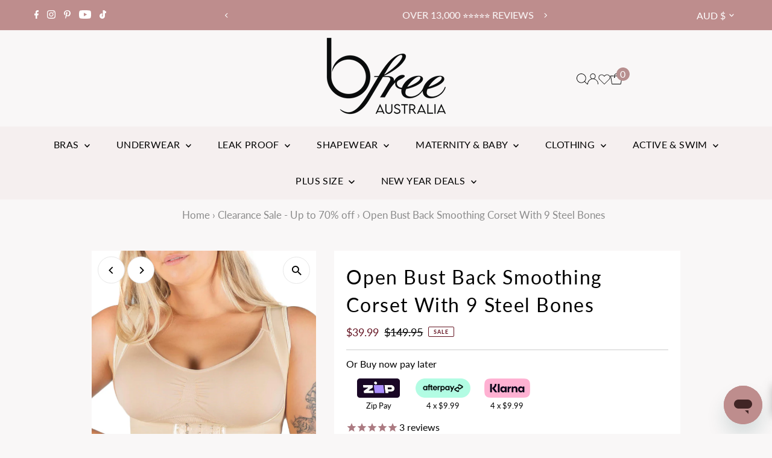

--- FILE ---
content_type: text/html; charset=utf-8
request_url: https://www.bfreeaustralia.com.au/collections/clearance/products/open-bust-back-smoothing-corset
body_size: 71211
content:
<!DOCTYPE html>
<html AUD lang="en" class="no-js" lang="en" au >
<head>

  <meta charset="utf-8" />
  <meta name="viewport" content="width=device-width,initial-scale=1">

  <!-- Establish early connection to external domains -->
  <link rel="preconnect" href="https://cdn.shopify.com" crossorigin>
  <link rel="preconnect" href="https://fonts.shopify.com"  crossorigin>
  <link rel="preconnect" href="https://monorail-edge.shopifysvc.com">
  <link rel="preconnect" href="//ajax.googleapis.com" crossorigin />
  <link rel="preload" as="image" href="//www.bfreeaustralia.com.au/cdn/shop/files/1_881c9359-4a5e-4897-91a6-e771c8bee307.jpg?v=1738691036" fetchpriority="high">
  <link rel="preload" as="image" href="//www.bfreeaustralia.com.au/cdn/shop/files/2_50b170a4-6555-47c9-b261-dcb40f9e962d.jpg?v=1738691035" fetchpriority="high">
  <link rel="preload" as="image" href="//www.bfreeaustralia.com.au/cdn/shop/files/3_c45e1ffc-e26e-4e97-88d0-721c864e888b.jpg?v=1738690481" fetchpriority="high">
  
  
<!-- Preload onDomain stylesheets and script libraries -->
  <link rel="preload" href="//www.bfreeaustralia.com.au/cdn/shop/t/354/assets/stylesheet.css?v=121451999988849160171765342715" as="style">
  <link rel="preload" as="font" href="//www.bfreeaustralia.com.au/cdn/fonts/lato/lato_n4.c3b93d431f0091c8be23185e15c9d1fee1e971c5.woff2" type="font/woff2" crossorigin>
  <link rel="preload" as="font" href="//www.bfreeaustralia.com.au/cdn/fonts/lato/lato_n4.c3b93d431f0091c8be23185e15c9d1fee1e971c5.woff2" type="font/woff2" crossorigin>
  <link rel="preload" as="font" href="//www.bfreeaustralia.com.au/cdn/fonts/lato/lato_n4.c3b93d431f0091c8be23185e15c9d1fee1e971c5.woff2" type="font/woff2" crossorigin>
  <link rel="preload" href="//www.bfreeaustralia.com.au/cdn/shop/t/354/assets/eventemitter3.min.js?v=27939738353326123541764914397" as="script">
  <link rel="preload" href="//www.bfreeaustralia.com.au/cdn/shop/t/354/assets/theme.js?v=28398633265364003361764914422" as="script"><link rel="shortcut icon" href="//www.bfreeaustralia.com.au/cdn/shop/files/New_B_Favicon2.png?crop=center&height=32&v=1741057736&width=32" type="image/png" />
  
  
  <link rel="canonical" href="https://www.bfreeaustralia.com.au/products/open-bust-back-smoothing-corset" />
  <link rel="alternate" hreflang="en-au" href="https://www.bfreeaustralia.com.au/collections/clearance/products/open-bust-back-smoothing-corset" />
  <link rel="alternate" hreflang="en-us" href="https://bfreeusa.com/collections/clearance/products/open-bust-back-smoothing-corset" />
  <link rel="alternate" hreflang="x-default" href="https://www.bfreeaustralia.com.au/collections/clearance/products/open-bust-back-smoothing-corset" />
  
  
  <script>const ensureInstantJS=()=>{window.InstantJS||(window.InstantJS={}),window.InstantJS.track||(window.InstantJS.trackQueue=[],window.InstantJS.track=function(){window.InstantJS.trackQueue.push(arguments)})};ensureInstantJS();const trackEvent=(()=>{const t=new Set;return e=>{const n=JSON.stringify(e);t.has(n)||!e[0].includes("track")||(t.add(n),window.InstantJS.track("MARKETING_PIXEL_EVENT_FIRED",[{event:e,provider:"META_PLATFORMS"}]))}})();(function(){const e=()=>{if(window.fbq?.callMethod){const t=window.fbq,e=function(){trackEvent([...arguments]),t.apply(this,arguments)};for(const n in t)t.hasOwnProperty(n)&&(e[n]=t[n]);window.fbq=e}else setTimeout(e,1)},t=()=>{const{_fbq:e}=window;if(e&&e.queue){e.queue.forEach(t=>trackEvent([...t]));const n=e.queue.push;e.queue.push=function(...t){trackEvent([...t[0]]);return n.apply(e.queue,t)}}else setTimeout(t,1)};e(),t()})();</script>

  <title>Open Bust Back Smoothing Corset | B Free Australia</title>
  <meta name="description" content="Shop Australia&#39;s Best Corsets For Instant Hourglass Curves! ✓Shop now, pay later! ✓Free shipping over $99 ✓Worldwide delivery" />

  
 <script type="application/ld+json">
   {
     "@context": "https://schema.org",
     "@type": "Product",
     "id": "open-bust-back-smoothing-corset",
     "url": "https:\/\/www.bfreeaustralia.com.au\/products\/open-bust-back-smoothing-corset",
     "image": "\/\/www.bfreeaustralia.com.au\/cdn\/shop\/products\/A404NudeZoom.jpg?v=1645671222\u0026width=1024",
     "name": "Open Bust Back Smoothing Corset With 9 Steel Bones",
      "brand": {
        "@type": "Brand",
        "name": "B Free Intimate Apparel"
      },
     "description": "Based on popular feedback, we are excited to introduce our Open Bust Back Smoothing Corset that's inspired by our best-selling Hourglass Corset.\n\nThis powerful spiral steel-boned tank corset provides strong tummy control and dramatic waist sculpting with the added benefits of smoothing your back and enhancing your bust. Now you can reduce your waistline and amplify your assets while minimising unwanted bulges. With an open bust neckline, ladies of all cup sizes can pair this corset with their own bra and enjoy a lifted appearance. The three levels of centre front adjustment enable control of the level of compression desired. This will be your new secret accessory for when you want to achieve a more contoured silhouette.\n\n\n9 Spiral Flexi-steel bones\nUltra firm control and shaping\nOpen bust vest design to smooth back and reduce bulges\n\nLifts \u0026amp; enhances bust\nTake up to 5cm off your waistline\nFull back coverage and control\nThree levels of adjustment\nHook and eye front closure\nUnderbust design allows you to pair it with any bra of your choice\n\nAlso ideal for waist training, or as bridal shapewear\n\n\nSizing note: When measuring yourself, firmly wrap the tape measure around your waist, at the midpoint where your torso naturally bends to the side. If you want a very firm fit and a more dramatic result, you can squeeze and measure tightly around your waist to test how much room there is to compress your waist into the corset.\n\nAU SIZE = WAIST MEASUREMENT\n\n\nSmall = 55-60cm\n\nSmall\/Medium: 60-65cm\nMedium = 65-70cm\n\nMedium\/Large: 70-75cm\nLarge = 75-80cm\n\nLarge\/XLarge: 80-85cm\nXLarge = 85-90cm\n\nXLarge\/XXLarge: 90-95cm\nXXLarge = 95-100cm\n\n2XLarge\/3XLarge: 100-105cm\n3XLarge: 105-110cm\n3XLarge\/4XLarge: 110-115cm\n\n\nOuter Fabric: Nylon\/Elastane\nCore: Latex\nSpiral Steel Boning\n\nLining: Polyester\/Elastane\n\n\n\nCare Instructions: Hand wash separately. Line dry\n* Please note that this item is not suitable to wear during pregnancy.\n\n\n\nPlease note this Clearance item is in perfect new condition but is now discontinued. No returns on Clearance items. Hurry, stocks won’t last at this bargain price!\n\n\n\n\nControl Level 3\nDouble Layer shaping fabric targets tummy zone with maximum control\n\n ","sku": "6344327751844","offers": [
        
        {
           "@type": "Offer",
           "price": "39.99",
           "priceCurrency": "AUD",
           "availability": "http://schema.org/InStock",
           "priceValidUntil": "2030-01-01",
           "url": "\/products\/open-bust-back-smoothing-corset"
         },
       
        {
           "@type": "Offer",
           "price": "39.99",
           "priceCurrency": "AUD",
           "availability": "http://schema.org/InStock",
           "priceValidUntil": "2030-01-01",
           "url": "\/products\/open-bust-back-smoothing-corset"
         }
       
     ]
    
   ,"aggregateRating": {
"@type": "AggregateRating",
"ratingValue": 4.67,
"reviewCount": 3,
"bestRating": 5,
"worstRating": 1
}

   }
 </script>


  
<meta property="og:image" content="http://www.bfreeaustralia.com.au/cdn/shop/products/A404NudeZoom.jpg?v=1645671222&width=1024">
  <meta property="og:image:secure_url" content="https://www.bfreeaustralia.com.au/cdn/shop/products/A404NudeZoom.jpg?v=1645671222&width=1024">
  <meta property="og:image:width" content="1800">
  <meta property="og:image:height" content="2637">
<meta property="og:site_name" content="B Free Australia">



<meta name="twitter:card" content="summary">


<meta name="twitter:site" content="@">


<meta name="twitter:title" content="Open Bust Back Smoothing Corset With 9 Steel Bones">
<meta name="twitter:description" content="Based on popular feedback, we are excited to introduce our Open Bust Back Smoothing Corset that&#39;s inspired by our best-selling Hourglass Corset.

This powerful spiral steel-boned tank corset provides ">
<meta name="twitter:image" content="https://www.bfreeaustralia.com.au/cdn/shop/products/A404NudeZoom.jpg?v=1645671222&width=1024">
<meta name="twitter:image:width" content="480">
<meta name="twitter:image:height" content="480">


  <style data-shopify>
:root {
    --main-family: Lato;
    --main-weight: 400;
    --main-style: normal;
    --main-spacing: 0em;
    --nav-family: Lato;
    --nav-weight: 400;
    --nav-style: normal;
    --nav-spacing: 0.025em;
    --heading-family: Lato;
    --heading-weight: 400;
    --heading-style: normal;
    --heading-spacing: 0.050em;
    --font-size: 16px;
    --font-size-sm: 10px;
    --nav-size: 16px;
    --h1-size: 32px;
    --h2-size: 25px;
    --h3-size: 19px;
    --header-wrapper-background: #f9f7f7;
    --background: #f9f7f7;
    --header-link-color: #000000;
    --announcement-background: #be8d8d;
    --announcement-text: #ffffff;
    --header-icons: #ffffff;
    --header-icons-hover: #ffffff;
    --mobile-header-icons: #b79e8c;
    --text-color: #000000;
    --link-color: #000000;
    --sale-color: #631321;
    --dotted-color: #cccccc;
    --button-color: #b77780;
    --button-hover: #631321;
    --button-text: #ffffff;
    --secondary-button-color: #be8d8d;
    --secondary-button-hover: #631321;
    --secondary-button-text: #ffffff;
    --direction-color: #000000;
    --direction-background: #ffffff;
    --direction-hover: #e7e7e7;
    --footer-background: #be8d8d;
    --footer-text: #ffffff;
    --footer-icons-color: #ffffff;
    --footer-input: #ffffff;
    --footer-input-text: #000000;
    --footer-button: #be8d8d;
    --footer-button-text: #ffffff;
    --nav-color: #000000;
    --nav-hover-color: rgba(0,0,0,0);
    --nav-background-color: #f5efef;
    --nav-hover-link-color: #631321;
    --nav-border-color: #f5efef;
    --dropdown-background-color: #f5efef;
    --dropdown-link-color: #000000;
    --dropdown-link-hover-color: #631321;
    --dropdown-min-width: 220px;
    --free-shipping-bg: #be8d8d;
    --free-shipping-text: #ffffff;
    --error-color: #631321;
    --error-color-light: #e98c9c;
    --swatch-height: 40px;
    --swatch-width: 44px;
    --tool-tip-width: -20;
    --icon-border-color: #e6e6e6;
    --select-arrow-bg: url(//www.bfreeaustralia.com.au/cdn/shop/t/354/assets/select-arrow.png?v=112595941721225094991764914417);
    --keyboard-focus-color: #f3f3f3;
    --keyboard-focus-border-style: dotted;
    --keyboard-focus-border-weight: 1;
    --price-unit-price: #999999;
    --color-filter-size: 20px;
    --color-body-text: var(--text-color);
    --color-body: var(--background);
    --color-bg: var(--background);
    --section-margins: 10px;

    --star-active: rgb(0, 0, 0);
    --star-inactive: rgb(204, 204, 204);
    --age-text-color: #262b2c;
    --age-bg-color: #faf4e8;

    
      --button-corners: 3px;
    

    --section-background: #f9f7f7;
    --desktop-section-height: ;
    --mobile-section-height: ;

  }
  @media (max-width: 740px) {
    :root {
      --font-size: calc(16px - (16px * 0.15));
      --nav-size: calc(16px - (16px * 0.15));
      --h1-size: calc(32px - (32px * 0.15));
      --h2-size: calc(25px - (25px * 0.15));
      --h3-size: calc(19px - (19px * 0.15));
    }
  }
</style>

  <link rel="stylesheet" href="//www.bfreeaustralia.com.au/cdn/shop/t/354/assets/stylesheet.css?v=121451999988849160171765342715" type="text/css">
  <link rel="stylesheet" href="//www.bfreeaustralia.com.au/cdn/shop/t/354/assets/slick.min.css?v=53411046148327217561764914417" type="text/css">
  <style>
  @font-face {
  font-family: Lato;
  font-weight: 400;
  font-style: normal;
  font-display: swap;
  src: url("//www.bfreeaustralia.com.au/cdn/fonts/lato/lato_n4.c3b93d431f0091c8be23185e15c9d1fee1e971c5.woff2") format("woff2"),
       url("//www.bfreeaustralia.com.au/cdn/fonts/lato/lato_n4.d5c00c781efb195594fd2fd4ad04f7882949e327.woff") format("woff");
}

  @font-face {
  font-family: Lato;
  font-weight: 400;
  font-style: normal;
  font-display: swap;
  src: url("//www.bfreeaustralia.com.au/cdn/fonts/lato/lato_n4.c3b93d431f0091c8be23185e15c9d1fee1e971c5.woff2") format("woff2"),
       url("//www.bfreeaustralia.com.au/cdn/fonts/lato/lato_n4.d5c00c781efb195594fd2fd4ad04f7882949e327.woff") format("woff");
}

  @font-face {
  font-family: Lato;
  font-weight: 400;
  font-style: normal;
  font-display: swap;
  src: url("//www.bfreeaustralia.com.au/cdn/fonts/lato/lato_n4.c3b93d431f0091c8be23185e15c9d1fee1e971c5.woff2") format("woff2"),
       url("//www.bfreeaustralia.com.au/cdn/fonts/lato/lato_n4.d5c00c781efb195594fd2fd4ad04f7882949e327.woff") format("woff");
}

  @font-face {
  font-family: Lato;
  font-weight: 700;
  font-style: normal;
  font-display: swap;
  src: url("//www.bfreeaustralia.com.au/cdn/fonts/lato/lato_n7.900f219bc7337bc57a7a2151983f0a4a4d9d5dcf.woff2") format("woff2"),
       url("//www.bfreeaustralia.com.au/cdn/fonts/lato/lato_n7.a55c60751adcc35be7c4f8a0313f9698598612ee.woff") format("woff");
}

  @font-face {
  font-family: Lato;
  font-weight: 400;
  font-style: italic;
  font-display: swap;
  src: url("//www.bfreeaustralia.com.au/cdn/fonts/lato/lato_i4.09c847adc47c2fefc3368f2e241a3712168bc4b6.woff2") format("woff2"),
       url("//www.bfreeaustralia.com.au/cdn/fonts/lato/lato_i4.3c7d9eb6c1b0a2bf62d892c3ee4582b016d0f30c.woff") format("woff");
}

  @font-face {
  font-family: Lato;
  font-weight: 700;
  font-style: italic;
  font-display: swap;
  src: url("//www.bfreeaustralia.com.au/cdn/fonts/lato/lato_i7.16ba75868b37083a879b8dd9f2be44e067dfbf92.woff2") format("woff2"),
       url("//www.bfreeaustralia.com.au/cdn/fonts/lato/lato_i7.4c07c2b3b7e64ab516aa2f2081d2bb0366b9dce8.woff") format("woff");
}

  </style>
  <!-- Robots txt customisations -->
  

  

  
  
  
  <script>window.performance && window.performance.mark && window.performance.mark('shopify.content_for_header.start');</script><meta name="facebook-domain-verification" content="v3zugqbai0pl8eycnhdj5gvtwi49er">
<meta id="shopify-digital-wallet" name="shopify-digital-wallet" content="/9621992/digital_wallets/dialog">
<meta name="shopify-checkout-api-token" content="89a99f622e619f9580304bbb52de0bd0">
<meta id="in-context-paypal-metadata" data-shop-id="9621992" data-venmo-supported="false" data-environment="production" data-locale="en_US" data-paypal-v4="true" data-currency="AUD">
<link rel="alternate" type="application/json+oembed" href="https://www.bfreeaustralia.com.au/products/open-bust-back-smoothing-corset.oembed">
<script async="async" src="/checkouts/internal/preloads.js?locale=en-AU"></script>
<link rel="preconnect" href="https://shop.app" crossorigin="anonymous">
<script async="async" src="https://shop.app/checkouts/internal/preloads.js?locale=en-AU&shop_id=9621992" crossorigin="anonymous"></script>
<script id="apple-pay-shop-capabilities" type="application/json">{"shopId":9621992,"countryCode":"AU","currencyCode":"AUD","merchantCapabilities":["supports3DS"],"merchantId":"gid:\/\/shopify\/Shop\/9621992","merchantName":"B Free Australia","requiredBillingContactFields":["postalAddress","email","phone"],"requiredShippingContactFields":["postalAddress","email","phone"],"shippingType":"shipping","supportedNetworks":["visa","masterCard","amex","jcb"],"total":{"type":"pending","label":"B Free Australia","amount":"1.00"},"shopifyPaymentsEnabled":true,"supportsSubscriptions":true}</script>
<script id="shopify-features" type="application/json">{"accessToken":"89a99f622e619f9580304bbb52de0bd0","betas":["rich-media-storefront-analytics"],"domain":"www.bfreeaustralia.com.au","predictiveSearch":true,"shopId":9621992,"locale":"en"}</script>
<script>var Shopify = Shopify || {};
Shopify.shop = "b-free-intimate-apparel.myshopify.com";
Shopify.locale = "en";
Shopify.currency = {"active":"AUD","rate":"1.0"};
Shopify.country = "AU";
Shopify.theme = {"name":"10\/12\/25 Bundle Fixes","id":142068547754,"schema_name":"Testament","schema_version":"12.0.0","theme_store_id":623,"role":"main"};
Shopify.theme.handle = "null";
Shopify.theme.style = {"id":null,"handle":null};
Shopify.cdnHost = "www.bfreeaustralia.com.au/cdn";
Shopify.routes = Shopify.routes || {};
Shopify.routes.root = "/";</script>
<script type="module">!function(o){(o.Shopify=o.Shopify||{}).modules=!0}(window);</script>
<script>!function(o){function n(){var o=[];function n(){o.push(Array.prototype.slice.apply(arguments))}return n.q=o,n}var t=o.Shopify=o.Shopify||{};t.loadFeatures=n(),t.autoloadFeatures=n()}(window);</script>
<script>
  window.ShopifyPay = window.ShopifyPay || {};
  window.ShopifyPay.apiHost = "shop.app\/pay";
  window.ShopifyPay.redirectState = null;
</script>
<script id="shop-js-analytics" type="application/json">{"pageType":"product"}</script>
<script defer="defer" async type="module" src="//www.bfreeaustralia.com.au/cdn/shopifycloud/shop-js/modules/v2/client.init-shop-cart-sync_CG-L-Qzi.en.esm.js"></script>
<script defer="defer" async type="module" src="//www.bfreeaustralia.com.au/cdn/shopifycloud/shop-js/modules/v2/chunk.common_B8yXDTDb.esm.js"></script>
<script type="module">
  await import("//www.bfreeaustralia.com.au/cdn/shopifycloud/shop-js/modules/v2/client.init-shop-cart-sync_CG-L-Qzi.en.esm.js");
await import("//www.bfreeaustralia.com.au/cdn/shopifycloud/shop-js/modules/v2/chunk.common_B8yXDTDb.esm.js");

  window.Shopify.SignInWithShop?.initShopCartSync?.({"fedCMEnabled":true,"windoidEnabled":true});

</script>
<script>
  window.Shopify = window.Shopify || {};
  if (!window.Shopify.featureAssets) window.Shopify.featureAssets = {};
  window.Shopify.featureAssets['shop-js'] = {"shop-cart-sync":["modules/v2/client.shop-cart-sync_C7TtgCZT.en.esm.js","modules/v2/chunk.common_B8yXDTDb.esm.js"],"shop-button":["modules/v2/client.shop-button_aOcg-RjH.en.esm.js","modules/v2/chunk.common_B8yXDTDb.esm.js"],"init-shop-email-lookup-coordinator":["modules/v2/client.init-shop-email-lookup-coordinator_D-37GF_a.en.esm.js","modules/v2/chunk.common_B8yXDTDb.esm.js"],"init-fed-cm":["modules/v2/client.init-fed-cm_DGh7x7ZX.en.esm.js","modules/v2/chunk.common_B8yXDTDb.esm.js"],"init-windoid":["modules/v2/client.init-windoid_C5PxDKWE.en.esm.js","modules/v2/chunk.common_B8yXDTDb.esm.js"],"shop-toast-manager":["modules/v2/client.shop-toast-manager_BmSBWum3.en.esm.js","modules/v2/chunk.common_B8yXDTDb.esm.js"],"shop-cash-offers":["modules/v2/client.shop-cash-offers_DkchToOx.en.esm.js","modules/v2/chunk.common_B8yXDTDb.esm.js","modules/v2/chunk.modal_dvVUSHam.esm.js"],"init-shop-cart-sync":["modules/v2/client.init-shop-cart-sync_CG-L-Qzi.en.esm.js","modules/v2/chunk.common_B8yXDTDb.esm.js"],"avatar":["modules/v2/client.avatar_BTnouDA3.en.esm.js"],"shop-login-button":["modules/v2/client.shop-login-button_DrVPCwAQ.en.esm.js","modules/v2/chunk.common_B8yXDTDb.esm.js","modules/v2/chunk.modal_dvVUSHam.esm.js"],"pay-button":["modules/v2/client.pay-button_Cw45D1uM.en.esm.js","modules/v2/chunk.common_B8yXDTDb.esm.js"],"init-customer-accounts":["modules/v2/client.init-customer-accounts_BNYsaOzg.en.esm.js","modules/v2/client.shop-login-button_DrVPCwAQ.en.esm.js","modules/v2/chunk.common_B8yXDTDb.esm.js","modules/v2/chunk.modal_dvVUSHam.esm.js"],"checkout-modal":["modules/v2/client.checkout-modal_NoX7b1qq.en.esm.js","modules/v2/chunk.common_B8yXDTDb.esm.js","modules/v2/chunk.modal_dvVUSHam.esm.js"],"init-customer-accounts-sign-up":["modules/v2/client.init-customer-accounts-sign-up_pIEGEpjr.en.esm.js","modules/v2/client.shop-login-button_DrVPCwAQ.en.esm.js","modules/v2/chunk.common_B8yXDTDb.esm.js","modules/v2/chunk.modal_dvVUSHam.esm.js"],"init-shop-for-new-customer-accounts":["modules/v2/client.init-shop-for-new-customer-accounts_BIu2e6le.en.esm.js","modules/v2/client.shop-login-button_DrVPCwAQ.en.esm.js","modules/v2/chunk.common_B8yXDTDb.esm.js","modules/v2/chunk.modal_dvVUSHam.esm.js"],"shop-follow-button":["modules/v2/client.shop-follow-button_B6YY9G4U.en.esm.js","modules/v2/chunk.common_B8yXDTDb.esm.js","modules/v2/chunk.modal_dvVUSHam.esm.js"],"lead-capture":["modules/v2/client.lead-capture_o2hOda6W.en.esm.js","modules/v2/chunk.common_B8yXDTDb.esm.js","modules/v2/chunk.modal_dvVUSHam.esm.js"],"shop-login":["modules/v2/client.shop-login_DA8-MZ-E.en.esm.js","modules/v2/chunk.common_B8yXDTDb.esm.js","modules/v2/chunk.modal_dvVUSHam.esm.js"],"payment-terms":["modules/v2/client.payment-terms_BFsudFhJ.en.esm.js","modules/v2/chunk.common_B8yXDTDb.esm.js","modules/v2/chunk.modal_dvVUSHam.esm.js"]};
</script>
<script>(function() {
  var isLoaded = false;
  function asyncLoad() {
    if (isLoaded) return;
    isLoaded = true;
    var urls = ["https:\/\/formbuilder.hulkapps.com\/skeletopapp.js?shop=b-free-intimate-apparel.myshopify.com","https:\/\/static.returngo.ai\/master.returngo.ai\/returngo.min.js?shop=b-free-intimate-apparel.myshopify.com","https:\/\/cdncozyantitheft.addons.business\/js\/script_tags\/b-free-intimate-apparel\/2QycWwZRmccCHNPYShUmE0r5OrgCwutr.js?shop=b-free-intimate-apparel.myshopify.com","https:\/\/cdn.shopify.com\/s\/files\/1\/0962\/1992\/t\/354\/assets\/instant-pixel-site_70da81065f824d23b6019632bfa3598e.js?v=1765846212\u0026shop=b-free-intimate-apparel.myshopify.com"];
    for (var i = 0; i < urls.length; i++) {
      var s = document.createElement('script');
      s.type = 'text/javascript';
      s.async = true;
      s.src = urls[i];
      var x = document.getElementsByTagName('script')[0];
      x.parentNode.insertBefore(s, x);
    }
  };
  if(window.attachEvent) {
    window.attachEvent('onload', asyncLoad);
  } else {
    window.addEventListener('load', asyncLoad, false);
  }
})();</script>
<script id="__st">var __st={"a":9621992,"offset":39600,"reqid":"3e070d51-d9c8-4150-84d5-495873c212a5-1768279209","pageurl":"www.bfreeaustralia.com.au\/collections\/clearance\/products\/open-bust-back-smoothing-corset","u":"cb7d21200d51","p":"product","rtyp":"product","rid":7259956674730};</script>
<script>window.ShopifyPaypalV4VisibilityTracking = true;</script>
<script id="captcha-bootstrap">!function(){'use strict';const t='contact',e='account',n='new_comment',o=[[t,t],['blogs',n],['comments',n],[t,'customer']],c=[[e,'customer_login'],[e,'guest_login'],[e,'recover_customer_password'],[e,'create_customer']],r=t=>t.map((([t,e])=>`form[action*='/${t}']:not([data-nocaptcha='true']) input[name='form_type'][value='${e}']`)).join(','),a=t=>()=>t?[...document.querySelectorAll(t)].map((t=>t.form)):[];function s(){const t=[...o],e=r(t);return a(e)}const i='password',u='form_key',d=['recaptcha-v3-token','g-recaptcha-response','h-captcha-response',i],f=()=>{try{return window.sessionStorage}catch{return}},m='__shopify_v',_=t=>t.elements[u];function p(t,e,n=!1){try{const o=window.sessionStorage,c=JSON.parse(o.getItem(e)),{data:r}=function(t){const{data:e,action:n}=t;return t[m]||n?{data:e,action:n}:{data:t,action:n}}(c);for(const[e,n]of Object.entries(r))t.elements[e]&&(t.elements[e].value=n);n&&o.removeItem(e)}catch(o){console.error('form repopulation failed',{error:o})}}const l='form_type',E='cptcha';function T(t){t.dataset[E]=!0}const w=window,h=w.document,L='Shopify',v='ce_forms',y='captcha';let A=!1;((t,e)=>{const n=(g='f06e6c50-85a8-45c8-87d0-21a2b65856fe',I='https://cdn.shopify.com/shopifycloud/storefront-forms-hcaptcha/ce_storefront_forms_captcha_hcaptcha.v1.5.2.iife.js',D={infoText:'Protected by hCaptcha',privacyText:'Privacy',termsText:'Terms'},(t,e,n)=>{const o=w[L][v],c=o.bindForm;if(c)return c(t,g,e,D).then(n);var r;o.q.push([[t,g,e,D],n]),r=I,A||(h.body.append(Object.assign(h.createElement('script'),{id:'captcha-provider',async:!0,src:r})),A=!0)});var g,I,D;w[L]=w[L]||{},w[L][v]=w[L][v]||{},w[L][v].q=[],w[L][y]=w[L][y]||{},w[L][y].protect=function(t,e){n(t,void 0,e),T(t)},Object.freeze(w[L][y]),function(t,e,n,w,h,L){const[v,y,A,g]=function(t,e,n){const i=e?o:[],u=t?c:[],d=[...i,...u],f=r(d),m=r(i),_=r(d.filter((([t,e])=>n.includes(e))));return[a(f),a(m),a(_),s()]}(w,h,L),I=t=>{const e=t.target;return e instanceof HTMLFormElement?e:e&&e.form},D=t=>v().includes(t);t.addEventListener('submit',(t=>{const e=I(t);if(!e)return;const n=D(e)&&!e.dataset.hcaptchaBound&&!e.dataset.recaptchaBound,o=_(e),c=g().includes(e)&&(!o||!o.value);(n||c)&&t.preventDefault(),c&&!n&&(function(t){try{if(!f())return;!function(t){const e=f();if(!e)return;const n=_(t);if(!n)return;const o=n.value;o&&e.removeItem(o)}(t);const e=Array.from(Array(32),(()=>Math.random().toString(36)[2])).join('');!function(t,e){_(t)||t.append(Object.assign(document.createElement('input'),{type:'hidden',name:u})),t.elements[u].value=e}(t,e),function(t,e){const n=f();if(!n)return;const o=[...t.querySelectorAll(`input[type='${i}']`)].map((({name:t})=>t)),c=[...d,...o],r={};for(const[a,s]of new FormData(t).entries())c.includes(a)||(r[a]=s);n.setItem(e,JSON.stringify({[m]:1,action:t.action,data:r}))}(t,e)}catch(e){console.error('failed to persist form',e)}}(e),e.submit())}));const S=(t,e)=>{t&&!t.dataset[E]&&(n(t,e.some((e=>e===t))),T(t))};for(const o of['focusin','change'])t.addEventListener(o,(t=>{const e=I(t);D(e)&&S(e,y())}));const B=e.get('form_key'),M=e.get(l),P=B&&M;t.addEventListener('DOMContentLoaded',(()=>{const t=y();if(P)for(const e of t)e.elements[l].value===M&&p(e,B);[...new Set([...A(),...v().filter((t=>'true'===t.dataset.shopifyCaptcha))])].forEach((e=>S(e,t)))}))}(h,new URLSearchParams(w.location.search),n,t,e,['guest_login'])})(!0,!0)}();</script>
<script integrity="sha256-4kQ18oKyAcykRKYeNunJcIwy7WH5gtpwJnB7kiuLZ1E=" data-source-attribution="shopify.loadfeatures" defer="defer" src="//www.bfreeaustralia.com.au/cdn/shopifycloud/storefront/assets/storefront/load_feature-a0a9edcb.js" crossorigin="anonymous"></script>
<script crossorigin="anonymous" defer="defer" src="//www.bfreeaustralia.com.au/cdn/shopifycloud/storefront/assets/shopify_pay/storefront-65b4c6d7.js?v=20250812"></script>
<script data-source-attribution="shopify.dynamic_checkout.dynamic.init">var Shopify=Shopify||{};Shopify.PaymentButton=Shopify.PaymentButton||{isStorefrontPortableWallets:!0,init:function(){window.Shopify.PaymentButton.init=function(){};var t=document.createElement("script");t.src="https://www.bfreeaustralia.com.au/cdn/shopifycloud/portable-wallets/latest/portable-wallets.en.js",t.type="module",document.head.appendChild(t)}};
</script>
<script data-source-attribution="shopify.dynamic_checkout.buyer_consent">
  function portableWalletsHideBuyerConsent(e){var t=document.getElementById("shopify-buyer-consent"),n=document.getElementById("shopify-subscription-policy-button");t&&n&&(t.classList.add("hidden"),t.setAttribute("aria-hidden","true"),n.removeEventListener("click",e))}function portableWalletsShowBuyerConsent(e){var t=document.getElementById("shopify-buyer-consent"),n=document.getElementById("shopify-subscription-policy-button");t&&n&&(t.classList.remove("hidden"),t.removeAttribute("aria-hidden"),n.addEventListener("click",e))}window.Shopify?.PaymentButton&&(window.Shopify.PaymentButton.hideBuyerConsent=portableWalletsHideBuyerConsent,window.Shopify.PaymentButton.showBuyerConsent=portableWalletsShowBuyerConsent);
</script>
<script data-source-attribution="shopify.dynamic_checkout.cart.bootstrap">document.addEventListener("DOMContentLoaded",(function(){function t(){return document.querySelector("shopify-accelerated-checkout-cart, shopify-accelerated-checkout")}if(t())Shopify.PaymentButton.init();else{new MutationObserver((function(e,n){t()&&(Shopify.PaymentButton.init(),n.disconnect())})).observe(document.body,{childList:!0,subtree:!0})}}));
</script>
<link id="shopify-accelerated-checkout-styles" rel="stylesheet" media="screen" href="https://www.bfreeaustralia.com.au/cdn/shopifycloud/portable-wallets/latest/accelerated-checkout-backwards-compat.css" crossorigin="anonymous">
<style id="shopify-accelerated-checkout-cart">
        #shopify-buyer-consent {
  margin-top: 1em;
  display: inline-block;
  width: 100%;
}

#shopify-buyer-consent.hidden {
  display: none;
}

#shopify-subscription-policy-button {
  background: none;
  border: none;
  padding: 0;
  text-decoration: underline;
  font-size: inherit;
  cursor: pointer;
}

#shopify-subscription-policy-button::before {
  box-shadow: none;
}

      </style>

<script>window.performance && window.performance.mark && window.performance.mark('shopify.content_for_header.end');</script>

<meta name="google-site-verification" content="eIEAPLSJxnuS58qyWQmwpMndHAQRWoI5NLL7EcEjYKI" />
<script>
    
    
    
    
    var gsf_conversion_data = {page_type : 'product', event : 'view_item', data : {product_data : [{variant_id : 42575139635370, product_id : 7259956674730, name : "Open Bust Back Smoothing Corset With 9 Steel Bones", price : "39.99", currency : "AUD", sku : "6344327751844", brand : "B Free Intimate Apparel", variant : "Nude / S: 6", category : "Shapewear", quantity : "28" }], total_price : "39.99", shop_currency : "AUD"}};
    
</script>
<link rel="preload" href="//www.bfreeaustralia.com.au/cdn/shop/t/354/assets/jquery.min.js?v=158417595810649192771764914408" as="script">
<script src="//www.bfreeaustralia.com.au/cdn/shop/t/354/assets/jquery.min.js?v=158417595810649192771764914408"></script>
<script src="//www.bfreeaustralia.com.au/cdn/shop/t/354/assets/slick.min.js?v=142257837441238370621764914418"></script>
  
<script type="text/javascript">if(typeof window.hulkappsWishlist === 'undefined') {
    window.hulkappsWishlist = {};
    }
    window.hulkappsWishlist.baseURL = '/apps/advanced-wishlist/api';
    window.hulkappsWishlist.hasAppBlockSupport = '1';
</script>





<!-- BEGIN app block: shopify://apps/advanced-wishlist/blocks/app/330d9272-08ea-4193-b3e0-475a69fa65fa --><!-- BEGIN app snippet: variables --><script type="text/javascript">
    if(typeof window.hulkappsWishlist === 'undefined') {
        window.hulkappsWishlist = {};
    }
    window.hulkappsWishlist.customerID = null;
    window.hulkappsWishlist.customerName = null;
    window.hulkappsWishlist.domain = "b-free-intimate-apparel.myshopify.com";
    window.hulkappsWishlist.productJSON = {"id":7259956674730,"title":"Open Bust Back Smoothing Corset With 9 Steel Bones","handle":"open-bust-back-smoothing-corset","description":"\u003cdiv\u003eBased on popular feedback, we are excited to introduce our Open Bust Back Smoothing Corset that's inspired by our best-selling Hourglass Corset.\u003c\/div\u003e\n\u003cdiv\u003e\u003cbr\u003e\u003c\/div\u003e\n\u003cp\u003e\u003cbr\u003eThis powerful spiral steel-boned tank corset provides strong tummy control and dramatic waist sculpting with the added benefits of smoothing your back and enhancing your bust. \u003cmeta charset=\"utf-8\"\u003eNow you can reduce your waistline and amplify your assets while minimising unwanted bulges. With an open bust neckline, ladies of all cup sizes can pair this corset with their own bra and enjoy a lifted appearance. \u003cmeta charset=\"utf-8\"\u003e\u003cspan data-mce-fragment=\"1\"\u003eThe three levels of centre front adjustment enable control of the level of compression desired. This will be your new secret accessory for when you want to achieve a more contoured silhouette.\u003c\/span\u003e\u003c\/p\u003e\n\u003cdiv\u003e\n\u003cul class=\"Apple-dash-list\"\u003e\n\u003cli\u003e9 Spiral Flexi-steel bones\u003c\/li\u003e\n\u003cli\u003eUltra firm control and shaping\u003c\/li\u003e\n\u003cli\u003eOpen bust vest design to smooth back and reduce bulges\u003cbr\u003e\n\u003c\/li\u003e\n\u003cli\u003eLifts \u0026amp; enhances bust\u003c\/li\u003e\n\u003cli\u003eTake up to 5cm off your waistline\u003c\/li\u003e\n\u003cli\u003eFull back coverage and control\u003c\/li\u003e\n\u003cli\u003eThree levels of adjustment\u003c\/li\u003e\n\u003cli\u003eHook and eye front closure\u003c\/li\u003e\n\u003cli\u003eUnderbust design allows you to pair it with any bra of your choice\u003cbr\u003e\n\u003c\/li\u003e\n\u003cli\u003eAlso ideal for waist training, or as bridal shapewear\u003cbr\u003e\n\u003c\/li\u003e\n\u003c\/ul\u003e\n\u003cp\u003e\u003cspan style=\"text-decoration: underline;\" data-mce-style=\"text-decoration: underline;\"\u003e\u003cstrong\u003eSizing note:\u003c\/strong\u003e\u003c\/span\u003e When measuring yourself, firmly wrap the tape measure around your waist, at the midpoint where your torso naturally bends to the side. If you want a very firm fit and a more dramatic result, you can squeeze and measure tightly around your waist to test how much room there is to compress your waist into the corset.\u003c\/p\u003e\n\u003c\/div\u003e\n\u003cdiv\u003e\u003cspan style=\"text-decoration: underline;\" data-mce-style=\"text-decoration: underline;\"\u003e\u003cstrong\u003eAU SIZE = WAIST MEASUREMENT\u003c\/strong\u003e\u003c\/span\u003e\u003c\/div\u003e\n\u003cdiv\u003e\n\u003cmeta charset=\"utf-8\"\u003e\n\u003cdiv\u003eSmall =\u003cspan\u003e \u003c\/span\u003e\u003cspan data-mce-fragment=\"1\"\u003e55-60cm\u003c\/span\u003e\n\u003c\/div\u003e\n\u003cdiv\u003e\u003cspan data-mce-fragment=\"1\"\u003eSmall\/Medium: 60-65cm\u003c\/span\u003e\u003c\/div\u003e\n\u003cdiv\u003eMedium =\u003cspan\u003e \u003c\/span\u003e\u003cspan data-mce-fragment=\"1\"\u003e65-70cm\u003c\/span\u003e\n\u003c\/div\u003e\n\u003cdiv\u003e\u003cspan data-mce-fragment=\"1\"\u003eMedium\/Large: 70-75cm\u003c\/span\u003e\u003c\/div\u003e\n\u003cdiv\u003eLarge =\u003cspan\u003e \u003c\/span\u003e\u003cspan data-mce-fragment=\"1\"\u003e75-80cm\u003c\/span\u003e\n\u003c\/div\u003e\n\u003cdiv\u003e\u003cspan data-mce-fragment=\"1\"\u003eLarge\/XLarge: 80-85cm\u003c\/span\u003e\u003c\/div\u003e\n\u003cdiv\u003eXLarge =\u003cspan\u003e \u003c\/span\u003e\u003cspan data-mce-fragment=\"1\"\u003e85-90cm\u003c\/span\u003e\n\u003c\/div\u003e\n\u003cdiv\u003e\u003cspan data-mce-fragment=\"1\"\u003eXLarge\/XXLarge: 90-95cm\u003c\/span\u003e\u003c\/div\u003e\n\u003cdiv\u003eXXLarge =\u003cspan\u003e \u003c\/span\u003e\u003cspan data-mce-fragment=\"1\"\u003e95-100cm\u003c\/span\u003e\n\u003c\/div\u003e\n\u003cdiv\u003e\u003cspan data-mce-fragment=\"1\"\u003e2XLarge\/3XLarge: 100-105cm\u003c\/span\u003e\u003c\/div\u003e\n\u003cdiv\u003e\u003cspan data-mce-fragment=\"1\"\u003e3XLarge: 105-110cm\u003c\/span\u003e\u003c\/div\u003e\n\u003cdiv\u003e\u003cspan data-mce-fragment=\"1\"\u003e3XLarge\/4XLarge: 110-115cm\u003c\/span\u003e\u003c\/div\u003e\n\u003c\/div\u003e\n\u003cp\u003e\u003cbr\u003e\u003c\/p\u003e\n\u003cdiv\u003eOuter Fabric: Nylon\/Elastane\u003c\/div\u003e\n\u003cdiv\u003eCore: Latex\u003c\/div\u003e\n\u003cdiv\u003eSpiral Steel Boning\u003c\/div\u003e\n\u003cdiv\u003e\n\u003cspan style=\"text-decoration: underline;\" data-mce-style=\"text-decoration: underline;\"\u003eLining:\u003c\/span\u003e Polyester\/Elastane\u003c\/div\u003e\n\u003cdiv\u003e\u003cbr\u003e\u003c\/div\u003e\n\u003cdiv\u003e\u003cbr\u003e\u003c\/div\u003e\n\u003cdiv\u003e\n\u003cspan style=\"text-decoration: underline;\" data-mce-style=\"text-decoration: underline;\"\u003eCare Instructions\u003c\/span\u003e: Hand wash separately. Line dry\u003c\/div\u003e\n\u003cdiv\u003e\u003cspan style=\"color: #ff2a00;\"\u003e\u003cspan class=\"EOP SCXW215110894 BCX8\" data-ccp-props='{\"201341983\":0,\"335559739\":160,\"335559740\":259}'\u003e* \u003c\/span\u003ePlease note that this item is not suitable to wear during pregnancy.\u003c\/span\u003e\u003c\/div\u003e\n\u003cdiv\u003e\n\u003cspan style=\"color: #ff2a00;\"\u003e\u003c\/span\u003e\u003cbr\u003e\n\u003c\/div\u003e\n\u003cdiv\u003e\u003cspan style=\"color: #ff2a00;\"\u003e\u003cspan\u003ePlease note this Clearance item is in perfect new condition but is now discontinued. No returns on Clearance items. Hurry, stocks won’t last at this bargain price!\u003c\/span\u003e\u003c\/span\u003e\u003c\/div\u003e\n\u003cdiv\u003e\u003cbr\u003e\u003c\/div\u003e\n\u003cdiv\u003e\n\u003cmeta charset=\"utf-8\"\u003e\n\u003cdiv\u003e\u003cimg style=\"display: block; margin-left: auto; margin-right: auto;\" alt=\"\" src=\"https:\/\/cdn.shopify.com\/s\/files\/1\/0962\/1992\/files\/Asset_3_thumb.png?v=1525822305\"\u003e\u003c\/div\u003e\n\u003cdiv style=\"text-align: center;\"\u003eControl Level 3\u003c\/div\u003e\n\u003cdiv style=\"text-align: center;\"\u003eDouble Layer shaping fabric targets tummy zone with maximum control\u003c\/div\u003e\n\u003c\/div\u003e\n\u003cp\u003e \u003c\/p\u003e","published_at":"2022-03-02T16:03:52+11:00","created_at":"2022-02-22T10:14:28+11:00","vendor":"B Free Intimate Apparel","type":"Shapewear","tags":["10TAG","6TAG","8TAG","Accessories","BRIDAL","Clearance","CORSETS","no-returns","size6to8"],"price":3999,"price_min":3999,"price_max":3999,"available":true,"price_varies":false,"compare_at_price":14995,"compare_at_price_min":14995,"compare_at_price_max":14995,"compare_at_price_varies":false,"variants":[{"id":42575139635370,"title":"Nude \/ S: 6","option1":"Nude","option2":"S: 6","option3":null,"sku":"6344327751844","requires_shipping":true,"taxable":true,"featured_image":{"id":33016547082410,"product_id":7259956674730,"position":1,"created_at":"2022-02-24T13:53:33+11:00","updated_at":"2022-02-24T13:53:42+11:00","alt":null,"width":1800,"height":2637,"src":"\/\/www.bfreeaustralia.com.au\/cdn\/shop\/products\/A404NudeZoom.jpg?v=1645671222","variant_ids":[42575139635370,42575139668138]},"available":true,"name":"Open Bust Back Smoothing Corset With 9 Steel Bones - Nude \/ S: 6","public_title":"Nude \/ S: 6","options":["Nude","S: 6"],"price":3999,"weight":418,"compare_at_price":14995,"inventory_quantity":28,"inventory_management":"shopify","inventory_policy":"deny","barcode":"A404 S Nude","featured_media":{"alt":null,"id":25330078875818,"position":1,"preview_image":{"aspect_ratio":0.683,"height":2637,"width":1800,"src":"\/\/www.bfreeaustralia.com.au\/cdn\/shop\/products\/A404NudeZoom.jpg?v=1645671222"}},"requires_selling_plan":false,"selling_plan_allocations":[],"quantity_rule":{"min":1,"max":null,"increment":1}},{"id":42575139668138,"title":"Nude \/ S\/M: 8","option1":"Nude","option2":"S\/M: 8","option3":null,"sku":"6344327751868","requires_shipping":true,"taxable":true,"featured_image":{"id":33016547082410,"product_id":7259956674730,"position":1,"created_at":"2022-02-24T13:53:33+11:00","updated_at":"2022-02-24T13:53:42+11:00","alt":null,"width":1800,"height":2637,"src":"\/\/www.bfreeaustralia.com.au\/cdn\/shop\/products\/A404NudeZoom.jpg?v=1645671222","variant_ids":[42575139635370,42575139668138]},"available":false,"name":"Open Bust Back Smoothing Corset With 9 Steel Bones - Nude \/ S\/M: 8","public_title":"Nude \/ S\/M: 8","options":["Nude","S\/M: 8"],"price":3999,"weight":441,"compare_at_price":14995,"inventory_quantity":0,"inventory_management":"shopify","inventory_policy":"deny","barcode":"A404 S\/M Nude","featured_media":{"alt":null,"id":25330078875818,"position":1,"preview_image":{"aspect_ratio":0.683,"height":2637,"width":1800,"src":"\/\/www.bfreeaustralia.com.au\/cdn\/shop\/products\/A404NudeZoom.jpg?v=1645671222"}},"requires_selling_plan":false,"selling_plan_allocations":[],"quantity_rule":{"min":1,"max":null,"increment":1}}],"images":["\/\/www.bfreeaustralia.com.au\/cdn\/shop\/products\/A404NudeZoom.jpg?v=1645671222","\/\/www.bfreeaustralia.com.au\/cdn\/shop\/products\/A404NudeSide.jpg?v=1645671222","\/\/www.bfreeaustralia.com.au\/cdn\/shop\/products\/A404NudeBack.jpg?v=1645671222","\/\/www.bfreeaustralia.com.au\/cdn\/shop\/products\/A404NudeFront.jpg?v=1645671222","\/\/www.bfreeaustralia.com.au\/cdn\/shop\/products\/A404Corsetsizechart.jpg?v=1646197214"],"featured_image":"\/\/www.bfreeaustralia.com.au\/cdn\/shop\/products\/A404NudeZoom.jpg?v=1645671222","options":["Colour","Size (based on compressed waist measurement)"],"media":[{"alt":null,"id":25330078875818,"position":1,"preview_image":{"aspect_ratio":0.683,"height":2637,"width":1800,"src":"\/\/www.bfreeaustralia.com.au\/cdn\/shop\/products\/A404NudeZoom.jpg?v=1645671222"},"aspect_ratio":0.683,"height":2637,"media_type":"image","src":"\/\/www.bfreeaustralia.com.au\/cdn\/shop\/products\/A404NudeZoom.jpg?v=1645671222","width":1800},{"alt":null,"id":25330078908586,"position":2,"preview_image":{"aspect_ratio":0.683,"height":2637,"width":1800,"src":"\/\/www.bfreeaustralia.com.au\/cdn\/shop\/products\/A404NudeSide.jpg?v=1645671222"},"aspect_ratio":0.683,"height":2637,"media_type":"image","src":"\/\/www.bfreeaustralia.com.au\/cdn\/shop\/products\/A404NudeSide.jpg?v=1645671222","width":1800},{"alt":null,"id":25330078941354,"position":3,"preview_image":{"aspect_ratio":0.683,"height":2637,"width":1800,"src":"\/\/www.bfreeaustralia.com.au\/cdn\/shop\/products\/A404NudeBack.jpg?v=1645671222"},"aspect_ratio":0.683,"height":2637,"media_type":"image","src":"\/\/www.bfreeaustralia.com.au\/cdn\/shop\/products\/A404NudeBack.jpg?v=1645671222","width":1800},{"alt":null,"id":25330078843050,"position":4,"preview_image":{"aspect_ratio":0.683,"height":2637,"width":1800,"src":"\/\/www.bfreeaustralia.com.au\/cdn\/shop\/products\/A404NudeFront.jpg?v=1645671222"},"aspect_ratio":0.683,"height":2637,"media_type":"image","src":"\/\/www.bfreeaustralia.com.au\/cdn\/shop\/products\/A404NudeFront.jpg?v=1645671222","width":1800},{"alt":null,"id":25429193293994,"position":5,"preview_image":{"aspect_ratio":0.814,"height":731,"width":595,"src":"\/\/www.bfreeaustralia.com.au\/cdn\/shop\/products\/A404Corsetsizechart.jpg?v=1646197214"},"aspect_ratio":0.814,"height":731,"media_type":"image","src":"\/\/www.bfreeaustralia.com.au\/cdn\/shop\/products\/A404Corsetsizechart.jpg?v=1646197214","width":595}],"requires_selling_plan":false,"selling_plan_groups":[],"content":"\u003cdiv\u003eBased on popular feedback, we are excited to introduce our Open Bust Back Smoothing Corset that's inspired by our best-selling Hourglass Corset.\u003c\/div\u003e\n\u003cdiv\u003e\u003cbr\u003e\u003c\/div\u003e\n\u003cp\u003e\u003cbr\u003eThis powerful spiral steel-boned tank corset provides strong tummy control and dramatic waist sculpting with the added benefits of smoothing your back and enhancing your bust. \u003cmeta charset=\"utf-8\"\u003eNow you can reduce your waistline and amplify your assets while minimising unwanted bulges. With an open bust neckline, ladies of all cup sizes can pair this corset with their own bra and enjoy a lifted appearance. \u003cmeta charset=\"utf-8\"\u003e\u003cspan data-mce-fragment=\"1\"\u003eThe three levels of centre front adjustment enable control of the level of compression desired. This will be your new secret accessory for when you want to achieve a more contoured silhouette.\u003c\/span\u003e\u003c\/p\u003e\n\u003cdiv\u003e\n\u003cul class=\"Apple-dash-list\"\u003e\n\u003cli\u003e9 Spiral Flexi-steel bones\u003c\/li\u003e\n\u003cli\u003eUltra firm control and shaping\u003c\/li\u003e\n\u003cli\u003eOpen bust vest design to smooth back and reduce bulges\u003cbr\u003e\n\u003c\/li\u003e\n\u003cli\u003eLifts \u0026amp; enhances bust\u003c\/li\u003e\n\u003cli\u003eTake up to 5cm off your waistline\u003c\/li\u003e\n\u003cli\u003eFull back coverage and control\u003c\/li\u003e\n\u003cli\u003eThree levels of adjustment\u003c\/li\u003e\n\u003cli\u003eHook and eye front closure\u003c\/li\u003e\n\u003cli\u003eUnderbust design allows you to pair it with any bra of your choice\u003cbr\u003e\n\u003c\/li\u003e\n\u003cli\u003eAlso ideal for waist training, or as bridal shapewear\u003cbr\u003e\n\u003c\/li\u003e\n\u003c\/ul\u003e\n\u003cp\u003e\u003cspan style=\"text-decoration: underline;\" data-mce-style=\"text-decoration: underline;\"\u003e\u003cstrong\u003eSizing note:\u003c\/strong\u003e\u003c\/span\u003e When measuring yourself, firmly wrap the tape measure around your waist, at the midpoint where your torso naturally bends to the side. If you want a very firm fit and a more dramatic result, you can squeeze and measure tightly around your waist to test how much room there is to compress your waist into the corset.\u003c\/p\u003e\n\u003c\/div\u003e\n\u003cdiv\u003e\u003cspan style=\"text-decoration: underline;\" data-mce-style=\"text-decoration: underline;\"\u003e\u003cstrong\u003eAU SIZE = WAIST MEASUREMENT\u003c\/strong\u003e\u003c\/span\u003e\u003c\/div\u003e\n\u003cdiv\u003e\n\u003cmeta charset=\"utf-8\"\u003e\n\u003cdiv\u003eSmall =\u003cspan\u003e \u003c\/span\u003e\u003cspan data-mce-fragment=\"1\"\u003e55-60cm\u003c\/span\u003e\n\u003c\/div\u003e\n\u003cdiv\u003e\u003cspan data-mce-fragment=\"1\"\u003eSmall\/Medium: 60-65cm\u003c\/span\u003e\u003c\/div\u003e\n\u003cdiv\u003eMedium =\u003cspan\u003e \u003c\/span\u003e\u003cspan data-mce-fragment=\"1\"\u003e65-70cm\u003c\/span\u003e\n\u003c\/div\u003e\n\u003cdiv\u003e\u003cspan data-mce-fragment=\"1\"\u003eMedium\/Large: 70-75cm\u003c\/span\u003e\u003c\/div\u003e\n\u003cdiv\u003eLarge =\u003cspan\u003e \u003c\/span\u003e\u003cspan data-mce-fragment=\"1\"\u003e75-80cm\u003c\/span\u003e\n\u003c\/div\u003e\n\u003cdiv\u003e\u003cspan data-mce-fragment=\"1\"\u003eLarge\/XLarge: 80-85cm\u003c\/span\u003e\u003c\/div\u003e\n\u003cdiv\u003eXLarge =\u003cspan\u003e \u003c\/span\u003e\u003cspan data-mce-fragment=\"1\"\u003e85-90cm\u003c\/span\u003e\n\u003c\/div\u003e\n\u003cdiv\u003e\u003cspan data-mce-fragment=\"1\"\u003eXLarge\/XXLarge: 90-95cm\u003c\/span\u003e\u003c\/div\u003e\n\u003cdiv\u003eXXLarge =\u003cspan\u003e \u003c\/span\u003e\u003cspan data-mce-fragment=\"1\"\u003e95-100cm\u003c\/span\u003e\n\u003c\/div\u003e\n\u003cdiv\u003e\u003cspan data-mce-fragment=\"1\"\u003e2XLarge\/3XLarge: 100-105cm\u003c\/span\u003e\u003c\/div\u003e\n\u003cdiv\u003e\u003cspan data-mce-fragment=\"1\"\u003e3XLarge: 105-110cm\u003c\/span\u003e\u003c\/div\u003e\n\u003cdiv\u003e\u003cspan data-mce-fragment=\"1\"\u003e3XLarge\/4XLarge: 110-115cm\u003c\/span\u003e\u003c\/div\u003e\n\u003c\/div\u003e\n\u003cp\u003e\u003cbr\u003e\u003c\/p\u003e\n\u003cdiv\u003eOuter Fabric: Nylon\/Elastane\u003c\/div\u003e\n\u003cdiv\u003eCore: Latex\u003c\/div\u003e\n\u003cdiv\u003eSpiral Steel Boning\u003c\/div\u003e\n\u003cdiv\u003e\n\u003cspan style=\"text-decoration: underline;\" data-mce-style=\"text-decoration: underline;\"\u003eLining:\u003c\/span\u003e Polyester\/Elastane\u003c\/div\u003e\n\u003cdiv\u003e\u003cbr\u003e\u003c\/div\u003e\n\u003cdiv\u003e\u003cbr\u003e\u003c\/div\u003e\n\u003cdiv\u003e\n\u003cspan style=\"text-decoration: underline;\" data-mce-style=\"text-decoration: underline;\"\u003eCare Instructions\u003c\/span\u003e: Hand wash separately. Line dry\u003c\/div\u003e\n\u003cdiv\u003e\u003cspan style=\"color: #ff2a00;\"\u003e\u003cspan class=\"EOP SCXW215110894 BCX8\" data-ccp-props='{\"201341983\":0,\"335559739\":160,\"335559740\":259}'\u003e* \u003c\/span\u003ePlease note that this item is not suitable to wear during pregnancy.\u003c\/span\u003e\u003c\/div\u003e\n\u003cdiv\u003e\n\u003cspan style=\"color: #ff2a00;\"\u003e\u003c\/span\u003e\u003cbr\u003e\n\u003c\/div\u003e\n\u003cdiv\u003e\u003cspan style=\"color: #ff2a00;\"\u003e\u003cspan\u003ePlease note this Clearance item is in perfect new condition but is now discontinued. No returns on Clearance items. Hurry, stocks won’t last at this bargain price!\u003c\/span\u003e\u003c\/span\u003e\u003c\/div\u003e\n\u003cdiv\u003e\u003cbr\u003e\u003c\/div\u003e\n\u003cdiv\u003e\n\u003cmeta charset=\"utf-8\"\u003e\n\u003cdiv\u003e\u003cimg style=\"display: block; margin-left: auto; margin-right: auto;\" alt=\"\" src=\"https:\/\/cdn.shopify.com\/s\/files\/1\/0962\/1992\/files\/Asset_3_thumb.png?v=1525822305\"\u003e\u003c\/div\u003e\n\u003cdiv style=\"text-align: center;\"\u003eControl Level 3\u003c\/div\u003e\n\u003cdiv style=\"text-align: center;\"\u003eDouble Layer shaping fabric targets tummy zone with maximum control\u003c\/div\u003e\n\u003c\/div\u003e\n\u003cp\u003e \u003c\/p\u003e"};
    window.hulkappsWishlist.selectedVariant = 42575139635370;
    window.hulkappsWishlist.buttonStyleSettings = {"theme_color":"#AE7A80","button_icon_type":"default_icon","empty_set_custom_icon":null,"filled_set_custom_icon":null,"button_style":"style_1","button_font_size":16,"button_font_weight":500,"button_border":1,"button_border_radius":0,"button_background_color":"#895CC4","button_text_color":"#FFFFFF","button_border_color":"#333","hover_button_background_color":"#5c6ac4","hover_button_text_color":"#FFFFFF","hover_button_border_color":"#333","position":"auto_inject","view":"grid","button_top_bottom_vertical_space":9,"button_left_right_vertical_space":16,"share_button":"show","facebook":true,"pinterest":true,"twitter":true,"email":true,"set_icon":"set_1","modal_title":"Or Share Via","wl_floating_button":false,"floating_button_background_color":"#5c6ac4","floating_button_text_color":"#FFFFFF","floating_button_position":"bottom_right","floating_button_type":"icon","floating_button_font_size":14,"floating_button_font_weight":500,"floating_button_top_bottom_vertical_space":10,"floating_button_left_right_vertical_space":10,"hover_floating_button_background_color":"#5c6ac4","hover_floating_button_text_color":"#FFFFFF","hide_floating_button_mobile_version":false,"display_my_wishlist_as":"redirect","floating_my_wishlist_text":"My wishlist","floating_explore_more_products_button_text":"Explore more products","floating_close_button_text":"Close","show_icon_animation":true,"header_type":"header_menu","header_icon_position":"manual_header_icon","header_icon_design":"wishlist_page","header_icon_selector":"a[href='\/cart']","header_icon_color":"#000","header_icon_size":16,"header_icon_weight":500,"icon_type":"outline","icon_size":16,"icon_fill_color":"#AE7A80","icon_border_color":"#AE7A80","icon_hover_color":"#AE7A80","icon_background_type":"icon_no_background","icon_background_color":"#cccccc","selected_icon_fill_color":"#AE7A80","selected_icon_border_color":"#AE7A80","custom_wishlist_icon":true,"custom_wishlist_icon_right":true,"collection_icon_type":"outline","collection_icon_size":16,"collection_icon_fill_color":"#AE7A80","collection_icon_border_color":"#AE7A80","collection_icon_hover_color":"#AE7A80","collection_icon_background_type":"icon_round_background","collection_icon_background_color":"#FFFFFF","collection_selected_icon_fill_color":"#AE7A80","collection_selected_icon_border_color":"#AE7A80","collection_count_layout":"beside_count","customize_product_icon":true,"customize_collection_icon":true,"collection_count_background_color":"#5c6ac4","collection_count_color":"#ffffff","individual_save_items_text_color":"#000000","individual_save_items_font_size":16,"individual_save_items_font_thickness":500,"save_for_later_type":"individual_button","global_button_bg_color":"#5c6ac4","global_button_text_color":"#ffffff","global_button_border_color":"#5c6ac4","global_button_border_width":0,"global_button_font_size":16,"global_button_font_thickness":500,"global_button_border_radius":0,"global_button_horizontal_space":7,"global_button_vertical_space":10,"empty_set_custom_icon_text":"Choose file","filled_set_custom_icon_text":"Choose file","share_email":true};
    window.hulkappsWishlist.generalSettings = {"frontend_enabled":true,"facebook_pixel_code":null,"google_conversion_tracking_code":null,"is_guest_enabled":true,"delete_on_move_to_wishlist":true,"public_wishlist_count":"hide","product_compact_numbers":false,"product_page_tooltip":true,"tooltip_message":"This item has been wishlisted","tooltip_time_message":"time(s)","collection_wishlist_count":"hide","collection_compact_numbers":false,"display_zero_counter":false,"wishlist_header_count":"hide","can_share_wishlist":false,"has_multiple_wishlist":false,"can_subscribe_wishlist":true,"css_style":null,"stay_WL_page_after_add_cart":true,"is_my_wishlist_custom_title":false,"my_wishlist_custom_title":"My Wishlist","app_proxy_prefix":"apps","app_proxy_path":"advanced-wishlist","account_page_link":true,"button_layout":"simple_button","wl_account_page_link":true,"product_click_option":"show_product_details","header_count_background_color":"#5C6AC4","header_count_color":"#FFFFFF","per_page":12,"wishlist_view":"both","price_color":"#3d4246","date_color":"#69727b","price_font_size":14,"header_font_size":26,"pd_name_font_size":14,"login_message_font_size":26,"date_format":"d F Y","customer_consent":false,"show_variant_picker":true,"save_for_later_status":true,"delete_old_wishlist":false,"delete_wishlist_after_days":7,"remove_share_wl_items":false,"klaviyo":{"status":true,"public_key":"QVkkqk","private_key":"pk_660fa16e17db1c7052bbb57268b230cca6","out_of_stock":false},"zapier_integration":false,"shopify_flow_integration":false,"google_sheet_integration":false,"wishlist_products_google_sheet_key":null,"save_later_items_google_sheet_key":null,"total_wishlist_count":false,"popup_delay":"5","custom_js":null,"theme_publish_notification":true,"bulk_action_enabled":true,"custom_title_position":false,"title_position":"left","pagination_type":"pagination","wishlist_notifications":true,"empty_wishlist_button_link":"\/checkout","is_empty_wishlist_button_link":false,"load_more":{"background":"#5c6ac4","color":"#ffffff","size":"16","border_color":"#2e3561"},"help_button":{"status":false,"content":"\u003ch3 style=\"text-align: center\"\u003eWishlist management page\u003c\/h3\u003e\u003cul\u003e\u003cli\u003eThis page allows you to manage and add wishlist items directly to the cart.\u003c\/li\u003e\u003cli\u003eShare your public wishlist on social media, through links, and via custom email.\u003c\/li\u003e\u003cli\u003eYou can subscribe to get update about your wishlist items.\u003c\/li\u003e\u003c\/ul\u003e"},"recommend":{"status":false,"type":"most_wishlisted","collection_id":null,"product_ids":[],"products":[],"quick_add":true,"show_navigation":true,"per_slide":4,"detail_box_color":"white","hover_button_color":"#4c4749","heading_color":"black","arrow_color":"black","product_text_color":"black"},"shopify_pos":false,"guest_wishlist_share":true,"sorting":false,"monthly_analysis":false,"is_exclude_enabled":false,"show_quantity":false,"mailchimp":{"status":false,"api_key":null,"admin_url":null,"audience_id":null,"email":null},"omnisend":{"status":false,"api_key":null}};
    window.hulkappsWishlist.languageSettings = {"en":{"button_text":"Wishlist","tooltip_text":"This item has been wishlisted (X) items","success_button_text":"Added","save_button_text":"Save","create_wishlist_button":"Save","heading_text":"Add to wishlist","unsubscribe_button":"Close","unsubscribe_title":"You have been unsubscribed","unsubscribe_content":"You will no longer receive emails about wishlist activities from this store.","wishlist":{"placeholder":"Ex. Watch","choose":"Choose wishlist","create":"Create a new wishlist","my":"My wishlist"},"success_message":{"wishlist_create":"Wishlist created successfully!","wishlist_update":"Wishlist updated successfully!","wishlist_move":"Wishlist moved successfully!","subscribe":"Subscribed to wishlist successfully!","without_login":"Product has been added to your wishlist, please \u003ca href=\"\/account\"\u003elogin\u003c\/a\u003e to save it permanently.","for_login_users":"Product has been successfully added to your wishlist, view \u003ca href='\/apps\/advanced-wishlist''\u003eMy Wishlist\u003c\/a\u003e.","for_update_login_users":"Product has been successfully updated in your wishlist, view \u003ca href='\/apps\/advanced-wishlist'\u003eMy Wishlist\u003c\/a\u003e.","for_guest_login_disabled":"Please \u003ca href=\"\/account\"\u003elogin\u003c\/a\u003e to add this product to your wishlist.","for_wishlist_removed":"Wishlist deleted successfully!","for_item_removed":"Product has been successfully removed from your wishlist.","without_login_latest":"{Product} has been temporarily added to your wishlist, please \u003ca href=\"\/account\"\u003elogin\u003c\/a\u003e to save it permanently.","for_login_users_latest":"{Product} has been successfully added to your wishlist, view \u003ca href='\/apps\/advanced-wishlist'\u003eMy Wishlist\u003c\/a\u003e.","for_update_login_users_latest":"{Product} has been successfully updated in your wishlist, view \u003ca href='\/apps\/advanced-wishlist'\u003eMy Wishlist\u003c\/a\u003e.","for_multiple_item_removed":"{Count} products has been successfully removed from your wishlist.","item_move_to_cart":"Product added to cart successfully!","variant_changed":"Product variant changed successfully!","variant_changed_latest":"{Product} variant has been successfully changed!","quantity_changed":"Product quantity changed successfully!","quantity_changed_latest":"{Product} quantity has been successfully changed!"},"shared_email":{"title":"Share List Via Email","send_button":"SHARE WISHLIST","subject":"{shopper_name} shared their wishlist!","body":"Hey there! Check out My Wishlist:","name":"Sender Name*","email":"Recipient’s Email*","subject_label":"Subject*","body_label":"Message*","modal_title":"Share my wishlist"},"action_button":{"share":"Share","subscribe":"Subscribe","subscribed":"Subscribed","my_account":"My account","account_page":"My wishlist","quick_add":"QUICK ADD","email":"Email","help_text":"Learn more","save_button_text":"Save","load_more":"Load more"},"no_data_found":"No data found!","placeholder_searchbox":"Search products","placeholder__wishlistsearchbox":"Search wishlists","date_label":"Added on","button":{"move_to_cart":"Move to cart","after_move_to_cart":"Products added to cart.","delete":"Delete","out_of_stock":"Out of stock","save_for_later":"Save for later","save_all_for_later":"Save all for later","save_all_for_later_excluded_products":"All products, except {product-title} have been successfully added to your wishlist.","log_in":"Login","add_product":"Return to shop","previous":"Previous","next":"Next","delete_yes":"Yes","delete_no":"No"},"subscribe":{"input_field_text":"Enter your email","input_field":"See product details","button_text":"Subscribe"},"title":{"empty_wishlist":"Please add product to your wishlist to see them here.","login":"Login to see your wishlist!","guest_wishlist_title":"My wishlist","new_wishlist_text":"New wishlist","delete_wishlist_text":"Are you sure you want to delete this wishlist?","delete_bulk_product_text":"Are you sure you want to delete selected products?","delete_product_text":"Are you sure you want to delete this product?","move_bulk_wishlist_text":"Are you sure you want to move selected products to your cart?","move_wishlist_text":"Are you sure you want to move this item to your cart?","select_all_text":"Select All","move_to_cart_text":"Move to cart","delete_text":"Delete","featured_product":"You may also like","rename_wishlist":"Rename","delete_wishlist":"Delete","product_share_title":"SHARE THIS CREATION","my_wishlist_custom_title":"My wishlist"},"popup":{"title":"Subscribe and get alerts about your wishlist.","subscribe_message":"We will notify you on events like low stock, price drop or general reminders so that you dont miss the deal."},"error_message":{"product_detail":"Product details not found!","product_variant_detail":"Product variant details not found!","wishlist":"Wishlist not found!","wishlist_already_use":"Wishlist name already in use! Please use a different name.","can_subscribe_wishlist":"Unable to subscribe to the wishlist! Please contact your store owner!","max_wishlist_limit":"Maximum wishlist product limit exceeded!","subscribe_empty_email":"Please enter a email address!","subscribe_invalid_email":"Please enter a valid email address!"},"latest_notification_box":true,"primary_language":true,"guest_share_wishlist":{"title":"Guest shopper","description":"You are currently shopping anonymously!","login_description":"Login to save your wishlist.","copy_link_text":"Copy link to share"},"sidebar_widgets":{"floating_my_wishlist_text":"My wishlist","floating_explore_more_products_button_text":"Explore more products","floating_add_products_button_text":"Add products","floating_close_button_text":"Close"}}};
</script>
<!-- END app snippet -->
<!-- BEGIN app snippet: global --><link href="//cdn.shopify.com/extensions/019b929d-e2af-7d1b-91b2-d8de00f7574f/app-extension-283/assets/hulkapps-wishlist-styles.css" rel="stylesheet" type="text/css" media="all" />
<script src="https://cdn.shopify.com/extensions/019b929d-e2af-7d1b-91b2-d8de00f7574f/app-extension-283/assets/hulkapps-wishlist-global.js" async></script>
<script src="https://cdn.shopify.com/extensions/019b929d-e2af-7d1b-91b2-d8de00f7574f/app-extension-283/assets/hulkapps-wishlist-modals.js" async></script>





<!-- END app snippet -->


<!-- END app block --><!-- BEGIN app block: shopify://apps/simprosys-google-shopping-feed/blocks/core_settings_block/1f0b859e-9fa6-4007-97e8-4513aff5ff3b --><!-- BEGIN: GSF App Core Tags & Scripts by Simprosys Google Shopping Feed -->









<!-- END: GSF App Core Tags & Scripts by Simprosys Google Shopping Feed -->
<!-- END app block --><!-- BEGIN app block: shopify://apps/pagefly-page-builder/blocks/app-embed/83e179f7-59a0-4589-8c66-c0dddf959200 -->

<!-- BEGIN app snippet: pagefly-cro-ab-testing-main -->







<script>
  ;(function () {
    const url = new URL(window.location)
    const viewParam = url.searchParams.get('view')
    if (viewParam && viewParam.includes('variant-pf-')) {
      url.searchParams.set('pf_v', viewParam)
      url.searchParams.delete('view')
      window.history.replaceState({}, '', url)
    }
  })()
</script>



<script type='module'>
  
  window.PAGEFLY_CRO = window.PAGEFLY_CRO || {}

  window.PAGEFLY_CRO['data_debug'] = {
    original_template_suffix: "all_products",
    allow_ab_test: false,
    ab_test_start_time: 0,
    ab_test_end_time: 0,
    today_date_time: 1768279210000,
  }
  window.PAGEFLY_CRO['GA4'] = { enabled: false}
</script>

<!-- END app snippet -->








  <script src='https://cdn.shopify.com/extensions/019bb4f9-aed6-78a3-be91-e9d44663e6bf/pagefly-page-builder-215/assets/pagefly-helper.js' defer='defer'></script>

  <script src='https://cdn.shopify.com/extensions/019bb4f9-aed6-78a3-be91-e9d44663e6bf/pagefly-page-builder-215/assets/pagefly-general-helper.js' defer='defer'></script>

  <script src='https://cdn.shopify.com/extensions/019bb4f9-aed6-78a3-be91-e9d44663e6bf/pagefly-page-builder-215/assets/pagefly-snap-slider.js' defer='defer'></script>

  <script src='https://cdn.shopify.com/extensions/019bb4f9-aed6-78a3-be91-e9d44663e6bf/pagefly-page-builder-215/assets/pagefly-slideshow-v3.js' defer='defer'></script>

  <script src='https://cdn.shopify.com/extensions/019bb4f9-aed6-78a3-be91-e9d44663e6bf/pagefly-page-builder-215/assets/pagefly-slideshow-v4.js' defer='defer'></script>

  <script src='https://cdn.shopify.com/extensions/019bb4f9-aed6-78a3-be91-e9d44663e6bf/pagefly-page-builder-215/assets/pagefly-glider.js' defer='defer'></script>

  <script src='https://cdn.shopify.com/extensions/019bb4f9-aed6-78a3-be91-e9d44663e6bf/pagefly-page-builder-215/assets/pagefly-slideshow-v1-v2.js' defer='defer'></script>

  <script src='https://cdn.shopify.com/extensions/019bb4f9-aed6-78a3-be91-e9d44663e6bf/pagefly-page-builder-215/assets/pagefly-product-media.js' defer='defer'></script>

  <script src='https://cdn.shopify.com/extensions/019bb4f9-aed6-78a3-be91-e9d44663e6bf/pagefly-page-builder-215/assets/pagefly-product.js' defer='defer'></script>


<script id='pagefly-helper-data' type='application/json'>
  {
    "page_optimization": {
      "assets_prefetching": false
    },
    "elements_asset_mapper": {
      "Accordion": "https://cdn.shopify.com/extensions/019bb4f9-aed6-78a3-be91-e9d44663e6bf/pagefly-page-builder-215/assets/pagefly-accordion.js",
      "Accordion3": "https://cdn.shopify.com/extensions/019bb4f9-aed6-78a3-be91-e9d44663e6bf/pagefly-page-builder-215/assets/pagefly-accordion3.js",
      "CountDown": "https://cdn.shopify.com/extensions/019bb4f9-aed6-78a3-be91-e9d44663e6bf/pagefly-page-builder-215/assets/pagefly-countdown.js",
      "GMap1": "https://cdn.shopify.com/extensions/019bb4f9-aed6-78a3-be91-e9d44663e6bf/pagefly-page-builder-215/assets/pagefly-gmap.js",
      "GMap2": "https://cdn.shopify.com/extensions/019bb4f9-aed6-78a3-be91-e9d44663e6bf/pagefly-page-builder-215/assets/pagefly-gmap.js",
      "GMapBasicV2": "https://cdn.shopify.com/extensions/019bb4f9-aed6-78a3-be91-e9d44663e6bf/pagefly-page-builder-215/assets/pagefly-gmap.js",
      "GMapAdvancedV2": "https://cdn.shopify.com/extensions/019bb4f9-aed6-78a3-be91-e9d44663e6bf/pagefly-page-builder-215/assets/pagefly-gmap.js",
      "HTML.Video": "https://cdn.shopify.com/extensions/019bb4f9-aed6-78a3-be91-e9d44663e6bf/pagefly-page-builder-215/assets/pagefly-htmlvideo.js",
      "HTML.Video2": "https://cdn.shopify.com/extensions/019bb4f9-aed6-78a3-be91-e9d44663e6bf/pagefly-page-builder-215/assets/pagefly-htmlvideo2.js",
      "HTML.Video3": "https://cdn.shopify.com/extensions/019bb4f9-aed6-78a3-be91-e9d44663e6bf/pagefly-page-builder-215/assets/pagefly-htmlvideo2.js",
      "BackgroundVideo": "https://cdn.shopify.com/extensions/019bb4f9-aed6-78a3-be91-e9d44663e6bf/pagefly-page-builder-215/assets/pagefly-htmlvideo2.js",
      "Instagram": "https://cdn.shopify.com/extensions/019bb4f9-aed6-78a3-be91-e9d44663e6bf/pagefly-page-builder-215/assets/pagefly-instagram.js",
      "Instagram2": "https://cdn.shopify.com/extensions/019bb4f9-aed6-78a3-be91-e9d44663e6bf/pagefly-page-builder-215/assets/pagefly-instagram.js",
      "Insta3": "https://cdn.shopify.com/extensions/019bb4f9-aed6-78a3-be91-e9d44663e6bf/pagefly-page-builder-215/assets/pagefly-instagram3.js",
      "Tabs": "https://cdn.shopify.com/extensions/019bb4f9-aed6-78a3-be91-e9d44663e6bf/pagefly-page-builder-215/assets/pagefly-tab.js",
      "Tabs3": "https://cdn.shopify.com/extensions/019bb4f9-aed6-78a3-be91-e9d44663e6bf/pagefly-page-builder-215/assets/pagefly-tab3.js",
      "ProductBox": "https://cdn.shopify.com/extensions/019bb4f9-aed6-78a3-be91-e9d44663e6bf/pagefly-page-builder-215/assets/pagefly-cart.js",
      "FBPageBox2": "https://cdn.shopify.com/extensions/019bb4f9-aed6-78a3-be91-e9d44663e6bf/pagefly-page-builder-215/assets/pagefly-facebook.js",
      "FBLikeButton2": "https://cdn.shopify.com/extensions/019bb4f9-aed6-78a3-be91-e9d44663e6bf/pagefly-page-builder-215/assets/pagefly-facebook.js",
      "TwitterFeed2": "https://cdn.shopify.com/extensions/019bb4f9-aed6-78a3-be91-e9d44663e6bf/pagefly-page-builder-215/assets/pagefly-twitter.js",
      "Paragraph4": "https://cdn.shopify.com/extensions/019bb4f9-aed6-78a3-be91-e9d44663e6bf/pagefly-page-builder-215/assets/pagefly-paragraph4.js",

      "AliReviews": "https://cdn.shopify.com/extensions/019bb4f9-aed6-78a3-be91-e9d44663e6bf/pagefly-page-builder-215/assets/pagefly-3rd-elements.js",
      "BackInStock": "https://cdn.shopify.com/extensions/019bb4f9-aed6-78a3-be91-e9d44663e6bf/pagefly-page-builder-215/assets/pagefly-3rd-elements.js",
      "GloboBackInStock": "https://cdn.shopify.com/extensions/019bb4f9-aed6-78a3-be91-e9d44663e6bf/pagefly-page-builder-215/assets/pagefly-3rd-elements.js",
      "GrowaveWishlist": "https://cdn.shopify.com/extensions/019bb4f9-aed6-78a3-be91-e9d44663e6bf/pagefly-page-builder-215/assets/pagefly-3rd-elements.js",
      "InfiniteOptionsShopPad": "https://cdn.shopify.com/extensions/019bb4f9-aed6-78a3-be91-e9d44663e6bf/pagefly-page-builder-215/assets/pagefly-3rd-elements.js",
      "InkybayProductPersonalizer": "https://cdn.shopify.com/extensions/019bb4f9-aed6-78a3-be91-e9d44663e6bf/pagefly-page-builder-215/assets/pagefly-3rd-elements.js",
      "LimeSpot": "https://cdn.shopify.com/extensions/019bb4f9-aed6-78a3-be91-e9d44663e6bf/pagefly-page-builder-215/assets/pagefly-3rd-elements.js",
      "Loox": "https://cdn.shopify.com/extensions/019bb4f9-aed6-78a3-be91-e9d44663e6bf/pagefly-page-builder-215/assets/pagefly-3rd-elements.js",
      "Opinew": "https://cdn.shopify.com/extensions/019bb4f9-aed6-78a3-be91-e9d44663e6bf/pagefly-page-builder-215/assets/pagefly-3rd-elements.js",
      "Powr": "https://cdn.shopify.com/extensions/019bb4f9-aed6-78a3-be91-e9d44663e6bf/pagefly-page-builder-215/assets/pagefly-3rd-elements.js",
      "ProductReviews": "https://cdn.shopify.com/extensions/019bb4f9-aed6-78a3-be91-e9d44663e6bf/pagefly-page-builder-215/assets/pagefly-3rd-elements.js",
      "PushOwl": "https://cdn.shopify.com/extensions/019bb4f9-aed6-78a3-be91-e9d44663e6bf/pagefly-page-builder-215/assets/pagefly-3rd-elements.js",
      "ReCharge": "https://cdn.shopify.com/extensions/019bb4f9-aed6-78a3-be91-e9d44663e6bf/pagefly-page-builder-215/assets/pagefly-3rd-elements.js",
      "Rivyo": "https://cdn.shopify.com/extensions/019bb4f9-aed6-78a3-be91-e9d44663e6bf/pagefly-page-builder-215/assets/pagefly-3rd-elements.js",
      "TrackingMore": "https://cdn.shopify.com/extensions/019bb4f9-aed6-78a3-be91-e9d44663e6bf/pagefly-page-builder-215/assets/pagefly-3rd-elements.js",
      "Vitals": "https://cdn.shopify.com/extensions/019bb4f9-aed6-78a3-be91-e9d44663e6bf/pagefly-page-builder-215/assets/pagefly-3rd-elements.js",
      "Wiser": "https://cdn.shopify.com/extensions/019bb4f9-aed6-78a3-be91-e9d44663e6bf/pagefly-page-builder-215/assets/pagefly-3rd-elements.js"
    },
    "custom_elements_mapper": {
      "pf-click-action-element": "https://cdn.shopify.com/extensions/019bb4f9-aed6-78a3-be91-e9d44663e6bf/pagefly-page-builder-215/assets/pagefly-click-action-element.js",
      "pf-dialog-element": "https://cdn.shopify.com/extensions/019bb4f9-aed6-78a3-be91-e9d44663e6bf/pagefly-page-builder-215/assets/pagefly-dialog-element.js"
    }
  }
</script>


<!-- END app block --><!-- BEGIN app block: shopify://apps/klaviyo-email-marketing-sms/blocks/klaviyo-onsite-embed/2632fe16-c075-4321-a88b-50b567f42507 -->












  <script async src="https://static.klaviyo.com/onsite/js/QVkkqk/klaviyo.js?company_id=QVkkqk"></script>
  <script>!function(){if(!window.klaviyo){window._klOnsite=window._klOnsite||[];try{window.klaviyo=new Proxy({},{get:function(n,i){return"push"===i?function(){var n;(n=window._klOnsite).push.apply(n,arguments)}:function(){for(var n=arguments.length,o=new Array(n),w=0;w<n;w++)o[w]=arguments[w];var t="function"==typeof o[o.length-1]?o.pop():void 0,e=new Promise((function(n){window._klOnsite.push([i].concat(o,[function(i){t&&t(i),n(i)}]))}));return e}}})}catch(n){window.klaviyo=window.klaviyo||[],window.klaviyo.push=function(){var n;(n=window._klOnsite).push.apply(n,arguments)}}}}();</script>

  
    <script id="viewed_product">
      if (item == null) {
        var _learnq = _learnq || [];

        var MetafieldReviews = null
        var MetafieldYotpoRating = null
        var MetafieldYotpoCount = null
        var MetafieldLooxRating = null
        var MetafieldLooxCount = null
        var okendoProduct = null
        var okendoProductReviewCount = null
        var okendoProductReviewAverageValue = null
        try {
          // The following fields are used for Customer Hub recently viewed in order to add reviews.
          // This information is not part of __kla_viewed. Instead, it is part of __kla_viewed_reviewed_items
          MetafieldReviews = {"rating":{"scale_min":"1.0","scale_max":"5.0","value":"4.666666666"},"rating_count":3};
          MetafieldYotpoRating = null
          MetafieldYotpoCount = null
          MetafieldLooxRating = null
          MetafieldLooxCount = null

          okendoProduct = null
          // If the okendo metafield is not legacy, it will error, which then requires the new json formatted data
          if (okendoProduct && 'error' in okendoProduct) {
            okendoProduct = null
          }
          okendoProductReviewCount = okendoProduct ? okendoProduct.reviewCount : null
          okendoProductReviewAverageValue = okendoProduct ? okendoProduct.reviewAverageValue : null
        } catch (error) {
          console.error('Error in Klaviyo onsite reviews tracking:', error);
        }

        var item = {
          Name: "Open Bust Back Smoothing Corset With 9 Steel Bones",
          ProductID: 7259956674730,
          Categories: ["ALL PRODUCTS","Bridal Shapewear \u0026 Accessories","Clearance Sale - Up to 70% off","Corsets \u0026 Waist Trainers","NEW PRODUCTS SORTING","Products","Shapewear Clearance","Tank Top","Underbust Shapewear"],
          ImageURL: "https://www.bfreeaustralia.com.au/cdn/shop/products/A404NudeZoom_grande.jpg?v=1645671222",
          URL: "https://www.bfreeaustralia.com.au/products/open-bust-back-smoothing-corset",
          Brand: "B Free Intimate Apparel",
          Price: "$39.99",
          Value: "39.99",
          CompareAtPrice: "$149.95"
        };
        _learnq.push(['track', 'Viewed Product', item]);
        _learnq.push(['trackViewedItem', {
          Title: item.Name,
          ItemId: item.ProductID,
          Categories: item.Categories,
          ImageUrl: item.ImageURL,
          Url: item.URL,
          Metadata: {
            Brand: item.Brand,
            Price: item.Price,
            Value: item.Value,
            CompareAtPrice: item.CompareAtPrice
          },
          metafields:{
            reviews: MetafieldReviews,
            yotpo:{
              rating: MetafieldYotpoRating,
              count: MetafieldYotpoCount,
            },
            loox:{
              rating: MetafieldLooxRating,
              count: MetafieldLooxCount,
            },
            okendo: {
              rating: okendoProductReviewAverageValue,
              count: okendoProductReviewCount,
            }
          }
        }]);
      }
    </script>
  




  <script>
    window.klaviyoReviewsProductDesignMode = false
  </script>







<!-- END app block --><!-- BEGIN app block: shopify://apps/triplewhale/blocks/triple_pixel_snippet/483d496b-3f1a-4609-aea7-8eee3b6b7a2a --><link rel='preconnect dns-prefetch' href='https://api.config-security.com/' crossorigin />
<link rel='preconnect dns-prefetch' href='https://conf.config-security.com/' crossorigin />
<script>
/* >> TriplePixel :: start*/
window.TriplePixelData={TripleName:"b-free-intimate-apparel.myshopify.com",ver:"2.16",plat:"SHOPIFY",isHeadless:false,src:'SHOPIFY_EXT',product:{id:"7259956674730",name:`Open Bust Back Smoothing Corset With 9 Steel Bones`,price:"39.99",variant:"42575139635370"},search:"",collection:"82612289610",cart:"drawer",template:"product",curr:"AUD" || "AUD"},function(W,H,A,L,E,_,B,N){function O(U,T,P,H,R){void 0===R&&(R=!1),H=new XMLHttpRequest,P?(H.open("POST",U,!0),H.setRequestHeader("Content-Type","text/plain")):H.open("GET",U,!0),H.send(JSON.stringify(P||{})),H.onreadystatechange=function(){4===H.readyState&&200===H.status?(R=H.responseText,U.includes("/first")?eval(R):P||(N[B]=R)):(299<H.status||H.status<200)&&T&&!R&&(R=!0,O(U,T-1,P))}}if(N=window,!N[H+"sn"]){N[H+"sn"]=1,L=function(){return Date.now().toString(36)+"_"+Math.random().toString(36)};try{A.setItem(H,1+(0|A.getItem(H)||0)),(E=JSON.parse(A.getItem(H+"U")||"[]")).push({u:location.href,r:document.referrer,t:Date.now(),id:L()}),A.setItem(H+"U",JSON.stringify(E))}catch(e){}var i,m,p;A.getItem('"!nC`')||(_=A,A=N,A[H]||(E=A[H]=function(t,e,i){return void 0===i&&(i=[]),"State"==t?E.s:(W=L(),(E._q=E._q||[]).push([W,t,e].concat(i)),W)},E.s="Installed",E._q=[],E.ch=W,B="configSecurityConfModel",N[B]=1,O("https://conf.config-security.com/model",5),i=L(),m=A[atob("c2NyZWVu")],_.setItem("di_pmt_wt",i),p={id:i,action:"profile",avatar:_.getItem("auth-security_rand_salt_"),time:m[atob("d2lkdGg=")]+":"+m[atob("aGVpZ2h0")],host:A.TriplePixelData.TripleName,plat:A.TriplePixelData.plat,url:window.location.href.slice(0,500),ref:document.referrer,ver:A.TriplePixelData.ver},O("https://api.config-security.com/event",5,p),O("https://api.config-security.com/first?host=".concat(p.host,"&plat=").concat(p.plat),5)))}}("","TriplePixel",localStorage);
/* << TriplePixel :: end*/
</script>



<!-- END app block --><script src="https://cdn.shopify.com/extensions/019bb1c0-9f32-7199-8c5b-1720912789f7/js-client-212/assets/pushowl-shopify.js" type="text/javascript" defer="defer"></script>
<link href="https://monorail-edge.shopifysvc.com" rel="dns-prefetch">
<script>(function(){if ("sendBeacon" in navigator && "performance" in window) {try {var session_token_from_headers = performance.getEntriesByType('navigation')[0].serverTiming.find(x => x.name == '_s').description;} catch {var session_token_from_headers = undefined;}var session_cookie_matches = document.cookie.match(/_shopify_s=([^;]*)/);var session_token_from_cookie = session_cookie_matches && session_cookie_matches.length === 2 ? session_cookie_matches[1] : "";var session_token = session_token_from_headers || session_token_from_cookie || "";function handle_abandonment_event(e) {var entries = performance.getEntries().filter(function(entry) {return /monorail-edge.shopifysvc.com/.test(entry.name);});if (!window.abandonment_tracked && entries.length === 0) {window.abandonment_tracked = true;var currentMs = Date.now();var navigation_start = performance.timing.navigationStart;var payload = {shop_id: 9621992,url: window.location.href,navigation_start,duration: currentMs - navigation_start,session_token,page_type: "product"};window.navigator.sendBeacon("https://monorail-edge.shopifysvc.com/v1/produce", JSON.stringify({schema_id: "online_store_buyer_site_abandonment/1.1",payload: payload,metadata: {event_created_at_ms: currentMs,event_sent_at_ms: currentMs}}));}}window.addEventListener('pagehide', handle_abandonment_event);}}());</script>
<script id="web-pixels-manager-setup">(function e(e,d,r,n,o){if(void 0===o&&(o={}),!Boolean(null===(a=null===(i=window.Shopify)||void 0===i?void 0:i.analytics)||void 0===a?void 0:a.replayQueue)){var i,a;window.Shopify=window.Shopify||{};var t=window.Shopify;t.analytics=t.analytics||{};var s=t.analytics;s.replayQueue=[],s.publish=function(e,d,r){return s.replayQueue.push([e,d,r]),!0};try{self.performance.mark("wpm:start")}catch(e){}var l=function(){var e={modern:/Edge?\/(1{2}[4-9]|1[2-9]\d|[2-9]\d{2}|\d{4,})\.\d+(\.\d+|)|Firefox\/(1{2}[4-9]|1[2-9]\d|[2-9]\d{2}|\d{4,})\.\d+(\.\d+|)|Chrom(ium|e)\/(9{2}|\d{3,})\.\d+(\.\d+|)|(Maci|X1{2}).+ Version\/(15\.\d+|(1[6-9]|[2-9]\d|\d{3,})\.\d+)([,.]\d+|)( \(\w+\)|)( Mobile\/\w+|) Safari\/|Chrome.+OPR\/(9{2}|\d{3,})\.\d+\.\d+|(CPU[ +]OS|iPhone[ +]OS|CPU[ +]iPhone|CPU IPhone OS|CPU iPad OS)[ +]+(15[._]\d+|(1[6-9]|[2-9]\d|\d{3,})[._]\d+)([._]\d+|)|Android:?[ /-](13[3-9]|1[4-9]\d|[2-9]\d{2}|\d{4,})(\.\d+|)(\.\d+|)|Android.+Firefox\/(13[5-9]|1[4-9]\d|[2-9]\d{2}|\d{4,})\.\d+(\.\d+|)|Android.+Chrom(ium|e)\/(13[3-9]|1[4-9]\d|[2-9]\d{2}|\d{4,})\.\d+(\.\d+|)|SamsungBrowser\/([2-9]\d|\d{3,})\.\d+/,legacy:/Edge?\/(1[6-9]|[2-9]\d|\d{3,})\.\d+(\.\d+|)|Firefox\/(5[4-9]|[6-9]\d|\d{3,})\.\d+(\.\d+|)|Chrom(ium|e)\/(5[1-9]|[6-9]\d|\d{3,})\.\d+(\.\d+|)([\d.]+$|.*Safari\/(?![\d.]+ Edge\/[\d.]+$))|(Maci|X1{2}).+ Version\/(10\.\d+|(1[1-9]|[2-9]\d|\d{3,})\.\d+)([,.]\d+|)( \(\w+\)|)( Mobile\/\w+|) Safari\/|Chrome.+OPR\/(3[89]|[4-9]\d|\d{3,})\.\d+\.\d+|(CPU[ +]OS|iPhone[ +]OS|CPU[ +]iPhone|CPU IPhone OS|CPU iPad OS)[ +]+(10[._]\d+|(1[1-9]|[2-9]\d|\d{3,})[._]\d+)([._]\d+|)|Android:?[ /-](13[3-9]|1[4-9]\d|[2-9]\d{2}|\d{4,})(\.\d+|)(\.\d+|)|Mobile Safari.+OPR\/([89]\d|\d{3,})\.\d+\.\d+|Android.+Firefox\/(13[5-9]|1[4-9]\d|[2-9]\d{2}|\d{4,})\.\d+(\.\d+|)|Android.+Chrom(ium|e)\/(13[3-9]|1[4-9]\d|[2-9]\d{2}|\d{4,})\.\d+(\.\d+|)|Android.+(UC? ?Browser|UCWEB|U3)[ /]?(15\.([5-9]|\d{2,})|(1[6-9]|[2-9]\d|\d{3,})\.\d+)\.\d+|SamsungBrowser\/(5\.\d+|([6-9]|\d{2,})\.\d+)|Android.+MQ{2}Browser\/(14(\.(9|\d{2,})|)|(1[5-9]|[2-9]\d|\d{3,})(\.\d+|))(\.\d+|)|K[Aa][Ii]OS\/(3\.\d+|([4-9]|\d{2,})\.\d+)(\.\d+|)/},d=e.modern,r=e.legacy,n=navigator.userAgent;return n.match(d)?"modern":n.match(r)?"legacy":"unknown"}(),u="modern"===l?"modern":"legacy",c=(null!=n?n:{modern:"",legacy:""})[u],f=function(e){return[e.baseUrl,"/wpm","/b",e.hashVersion,"modern"===e.buildTarget?"m":"l",".js"].join("")}({baseUrl:d,hashVersion:r,buildTarget:u}),m=function(e){var d=e.version,r=e.bundleTarget,n=e.surface,o=e.pageUrl,i=e.monorailEndpoint;return{emit:function(e){var a=e.status,t=e.errorMsg,s=(new Date).getTime(),l=JSON.stringify({metadata:{event_sent_at_ms:s},events:[{schema_id:"web_pixels_manager_load/3.1",payload:{version:d,bundle_target:r,page_url:o,status:a,surface:n,error_msg:t},metadata:{event_created_at_ms:s}}]});if(!i)return console&&console.warn&&console.warn("[Web Pixels Manager] No Monorail endpoint provided, skipping logging."),!1;try{return self.navigator.sendBeacon.bind(self.navigator)(i,l)}catch(e){}var u=new XMLHttpRequest;try{return u.open("POST",i,!0),u.setRequestHeader("Content-Type","text/plain"),u.send(l),!0}catch(e){return console&&console.warn&&console.warn("[Web Pixels Manager] Got an unhandled error while logging to Monorail."),!1}}}}({version:r,bundleTarget:l,surface:e.surface,pageUrl:self.location.href,monorailEndpoint:e.monorailEndpoint});try{o.browserTarget=l,function(e){var d=e.src,r=e.async,n=void 0===r||r,o=e.onload,i=e.onerror,a=e.sri,t=e.scriptDataAttributes,s=void 0===t?{}:t,l=document.createElement("script"),u=document.querySelector("head"),c=document.querySelector("body");if(l.async=n,l.src=d,a&&(l.integrity=a,l.crossOrigin="anonymous"),s)for(var f in s)if(Object.prototype.hasOwnProperty.call(s,f))try{l.dataset[f]=s[f]}catch(e){}if(o&&l.addEventListener("load",o),i&&l.addEventListener("error",i),u)u.appendChild(l);else{if(!c)throw new Error("Did not find a head or body element to append the script");c.appendChild(l)}}({src:f,async:!0,onload:function(){if(!function(){var e,d;return Boolean(null===(d=null===(e=window.Shopify)||void 0===e?void 0:e.analytics)||void 0===d?void 0:d.initialized)}()){var d=window.webPixelsManager.init(e)||void 0;if(d){var r=window.Shopify.analytics;r.replayQueue.forEach((function(e){var r=e[0],n=e[1],o=e[2];d.publishCustomEvent(r,n,o)})),r.replayQueue=[],r.publish=d.publishCustomEvent,r.visitor=d.visitor,r.initialized=!0}}},onerror:function(){return m.emit({status:"failed",errorMsg:"".concat(f," has failed to load")})},sri:function(e){var d=/^sha384-[A-Za-z0-9+/=]+$/;return"string"==typeof e&&d.test(e)}(c)?c:"",scriptDataAttributes:o}),m.emit({status:"loading"})}catch(e){m.emit({status:"failed",errorMsg:(null==e?void 0:e.message)||"Unknown error"})}}})({shopId: 9621992,storefrontBaseUrl: "https://www.bfreeaustralia.com.au",extensionsBaseUrl: "https://extensions.shopifycdn.com/cdn/shopifycloud/web-pixels-manager",monorailEndpoint: "https://monorail-edge.shopifysvc.com/unstable/produce_batch",surface: "storefront-renderer",enabledBetaFlags: ["2dca8a86","a0d5f9d2"],webPixelsConfigList: [{"id":"1082556586","configuration":"{\"accountID\":\"QVkkqk\",\"webPixelConfig\":\"eyJlbmFibGVBZGRlZFRvQ2FydEV2ZW50cyI6IHRydWV9\"}","eventPayloadVersion":"v1","runtimeContext":"STRICT","scriptVersion":"524f6c1ee37bacdca7657a665bdca589","type":"APP","apiClientId":123074,"privacyPurposes":["ANALYTICS","MARKETING"],"dataSharingAdjustments":{"protectedCustomerApprovalScopes":["read_customer_address","read_customer_email","read_customer_name","read_customer_personal_data","read_customer_phone"]}},{"id":"957579434","configuration":"{\"account_ID\":\"23741\",\"google_analytics_tracking_tag\":\"1\",\"measurement_id\":\"2\",\"api_secret\":\"3\",\"shop_settings\":\"{\\\"custom_pixel_script\\\":\\\"https:\\\\\\\/\\\\\\\/storage.googleapis.com\\\\\\\/gsf-scripts\\\\\\\/custom-pixels\\\\\\\/b-free-intimate-apparel.js\\\"}\"}","eventPayloadVersion":"v1","runtimeContext":"LAX","scriptVersion":"c6b888297782ed4a1cba19cda43d6625","type":"APP","apiClientId":1558137,"privacyPurposes":[],"dataSharingAdjustments":{"protectedCustomerApprovalScopes":["read_customer_address","read_customer_email","read_customer_name","read_customer_personal_data","read_customer_phone"]}},{"id":"677970090","configuration":"{\"shopId\":\"b-free-intimate-apparel.myshopify.com\"}","eventPayloadVersion":"v1","runtimeContext":"STRICT","scriptVersion":"674c31de9c131805829c42a983792da6","type":"APP","apiClientId":2753413,"privacyPurposes":["ANALYTICS","MARKETING","SALE_OF_DATA"],"dataSharingAdjustments":{"protectedCustomerApprovalScopes":["read_customer_address","read_customer_email","read_customer_name","read_customer_personal_data","read_customer_phone"]}},{"id":"306446506","configuration":"{\"pixelCode\":\"C9NIQOBC77U96QF3P5U0\"}","eventPayloadVersion":"v1","runtimeContext":"STRICT","scriptVersion":"22e92c2ad45662f435e4801458fb78cc","type":"APP","apiClientId":4383523,"privacyPurposes":["ANALYTICS","MARKETING","SALE_OF_DATA"],"dataSharingAdjustments":{"protectedCustomerApprovalScopes":["read_customer_address","read_customer_email","read_customer_name","read_customer_personal_data","read_customer_phone"]}},{"id":"179404970","configuration":"{\"pixel_id\":\"867414966712044\",\"pixel_type\":\"facebook_pixel\",\"metaapp_system_user_token\":\"-\"}","eventPayloadVersion":"v1","runtimeContext":"OPEN","scriptVersion":"ca16bc87fe92b6042fbaa3acc2fbdaa6","type":"APP","apiClientId":2329312,"privacyPurposes":["ANALYTICS","MARKETING","SALE_OF_DATA"],"dataSharingAdjustments":{"protectedCustomerApprovalScopes":["read_customer_address","read_customer_email","read_customer_name","read_customer_personal_data","read_customer_phone"]}},{"id":"40370346","configuration":"{\"tagID\":\"2612832347632\"}","eventPayloadVersion":"v1","runtimeContext":"STRICT","scriptVersion":"18031546ee651571ed29edbe71a3550b","type":"APP","apiClientId":3009811,"privacyPurposes":["ANALYTICS","MARKETING","SALE_OF_DATA"],"dataSharingAdjustments":{"protectedCustomerApprovalScopes":["read_customer_address","read_customer_email","read_customer_name","read_customer_personal_data","read_customer_phone"]}},{"id":"31097002","eventPayloadVersion":"1","runtimeContext":"LAX","scriptVersion":"2","type":"CUSTOM","privacyPurposes":[],"name":"Simprosys Custom Pixel"},{"id":"109248682","eventPayloadVersion":"1","runtimeContext":"LAX","scriptVersion":"1","type":"CUSTOM","privacyPurposes":[],"name":"Instant"},{"id":"shopify-app-pixel","configuration":"{}","eventPayloadVersion":"v1","runtimeContext":"STRICT","scriptVersion":"0450","apiClientId":"shopify-pixel","type":"APP","privacyPurposes":["ANALYTICS","MARKETING"]},{"id":"shopify-custom-pixel","eventPayloadVersion":"v1","runtimeContext":"LAX","scriptVersion":"0450","apiClientId":"shopify-pixel","type":"CUSTOM","privacyPurposes":["ANALYTICS","MARKETING"]}],isMerchantRequest: false,initData: {"shop":{"name":"B Free Australia","paymentSettings":{"currencyCode":"AUD"},"myshopifyDomain":"b-free-intimate-apparel.myshopify.com","countryCode":"AU","storefrontUrl":"https:\/\/www.bfreeaustralia.com.au"},"customer":null,"cart":null,"checkout":null,"productVariants":[{"price":{"amount":39.99,"currencyCode":"AUD"},"product":{"title":"Open Bust Back Smoothing Corset With 9 Steel Bones","vendor":"B Free Intimate Apparel","id":"7259956674730","untranslatedTitle":"Open Bust Back Smoothing Corset With 9 Steel Bones","url":"\/products\/open-bust-back-smoothing-corset","type":"Shapewear"},"id":"42575139635370","image":{"src":"\/\/www.bfreeaustralia.com.au\/cdn\/shop\/products\/A404NudeZoom.jpg?v=1645671222"},"sku":"6344327751844","title":"Nude \/ S: 6","untranslatedTitle":"Nude \/ S: 6"},{"price":{"amount":39.99,"currencyCode":"AUD"},"product":{"title":"Open Bust Back Smoothing Corset With 9 Steel Bones","vendor":"B Free Intimate Apparel","id":"7259956674730","untranslatedTitle":"Open Bust Back Smoothing Corset With 9 Steel Bones","url":"\/products\/open-bust-back-smoothing-corset","type":"Shapewear"},"id":"42575139668138","image":{"src":"\/\/www.bfreeaustralia.com.au\/cdn\/shop\/products\/A404NudeZoom.jpg?v=1645671222"},"sku":"6344327751868","title":"Nude \/ S\/M: 8","untranslatedTitle":"Nude \/ S\/M: 8"}],"purchasingCompany":null},},"https://www.bfreeaustralia.com.au/cdn","7cecd0b6w90c54c6cpe92089d5m57a67346",{"modern":"","legacy":""},{"shopId":"9621992","storefrontBaseUrl":"https:\/\/www.bfreeaustralia.com.au","extensionBaseUrl":"https:\/\/extensions.shopifycdn.com\/cdn\/shopifycloud\/web-pixels-manager","surface":"storefront-renderer","enabledBetaFlags":"[\"2dca8a86\", \"a0d5f9d2\"]","isMerchantRequest":"false","hashVersion":"7cecd0b6w90c54c6cpe92089d5m57a67346","publish":"custom","events":"[[\"page_viewed\",{}],[\"product_viewed\",{\"productVariant\":{\"price\":{\"amount\":39.99,\"currencyCode\":\"AUD\"},\"product\":{\"title\":\"Open Bust Back Smoothing Corset With 9 Steel Bones\",\"vendor\":\"B Free Intimate Apparel\",\"id\":\"7259956674730\",\"untranslatedTitle\":\"Open Bust Back Smoothing Corset With 9 Steel Bones\",\"url\":\"\/products\/open-bust-back-smoothing-corset\",\"type\":\"Shapewear\"},\"id\":\"42575139635370\",\"image\":{\"src\":\"\/\/www.bfreeaustralia.com.au\/cdn\/shop\/products\/A404NudeZoom.jpg?v=1645671222\"},\"sku\":\"6344327751844\",\"title\":\"Nude \/ S: 6\",\"untranslatedTitle\":\"Nude \/ S: 6\"}}]]"});</script><script>
  window.ShopifyAnalytics = window.ShopifyAnalytics || {};
  window.ShopifyAnalytics.meta = window.ShopifyAnalytics.meta || {};
  window.ShopifyAnalytics.meta.currency = 'AUD';
  var meta = {"product":{"id":7259956674730,"gid":"gid:\/\/shopify\/Product\/7259956674730","vendor":"B Free Intimate Apparel","type":"Shapewear","handle":"open-bust-back-smoothing-corset","variants":[{"id":42575139635370,"price":3999,"name":"Open Bust Back Smoothing Corset With 9 Steel Bones - Nude \/ S: 6","public_title":"Nude \/ S: 6","sku":"6344327751844"},{"id":42575139668138,"price":3999,"name":"Open Bust Back Smoothing Corset With 9 Steel Bones - Nude \/ S\/M: 8","public_title":"Nude \/ S\/M: 8","sku":"6344327751868"}],"remote":false},"page":{"pageType":"product","resourceType":"product","resourceId":7259956674730,"requestId":"3e070d51-d9c8-4150-84d5-495873c212a5-1768279209"}};
  for (var attr in meta) {
    window.ShopifyAnalytics.meta[attr] = meta[attr];
  }
</script>
<script class="analytics">
  (function () {
    var customDocumentWrite = function(content) {
      var jquery = null;

      if (window.jQuery) {
        jquery = window.jQuery;
      } else if (window.Checkout && window.Checkout.$) {
        jquery = window.Checkout.$;
      }

      if (jquery) {
        jquery('body').append(content);
      }
    };

    var hasLoggedConversion = function(token) {
      if (token) {
        return document.cookie.indexOf('loggedConversion=' + token) !== -1;
      }
      return false;
    }

    var setCookieIfConversion = function(token) {
      if (token) {
        var twoMonthsFromNow = new Date(Date.now());
        twoMonthsFromNow.setMonth(twoMonthsFromNow.getMonth() + 2);

        document.cookie = 'loggedConversion=' + token + '; expires=' + twoMonthsFromNow;
      }
    }

    var trekkie = window.ShopifyAnalytics.lib = window.trekkie = window.trekkie || [];
    if (trekkie.integrations) {
      return;
    }
    trekkie.methods = [
      'identify',
      'page',
      'ready',
      'track',
      'trackForm',
      'trackLink'
    ];
    trekkie.factory = function(method) {
      return function() {
        var args = Array.prototype.slice.call(arguments);
        args.unshift(method);
        trekkie.push(args);
        return trekkie;
      };
    };
    for (var i = 0; i < trekkie.methods.length; i++) {
      var key = trekkie.methods[i];
      trekkie[key] = trekkie.factory(key);
    }
    trekkie.load = function(config) {
      trekkie.config = config || {};
      trekkie.config.initialDocumentCookie = document.cookie;
      var first = document.getElementsByTagName('script')[0];
      var script = document.createElement('script');
      script.type = 'text/javascript';
      script.onerror = function(e) {
        var scriptFallback = document.createElement('script');
        scriptFallback.type = 'text/javascript';
        scriptFallback.onerror = function(error) {
                var Monorail = {
      produce: function produce(monorailDomain, schemaId, payload) {
        var currentMs = new Date().getTime();
        var event = {
          schema_id: schemaId,
          payload: payload,
          metadata: {
            event_created_at_ms: currentMs,
            event_sent_at_ms: currentMs
          }
        };
        return Monorail.sendRequest("https://" + monorailDomain + "/v1/produce", JSON.stringify(event));
      },
      sendRequest: function sendRequest(endpointUrl, payload) {
        // Try the sendBeacon API
        if (window && window.navigator && typeof window.navigator.sendBeacon === 'function' && typeof window.Blob === 'function' && !Monorail.isIos12()) {
          var blobData = new window.Blob([payload], {
            type: 'text/plain'
          });

          if (window.navigator.sendBeacon(endpointUrl, blobData)) {
            return true;
          } // sendBeacon was not successful

        } // XHR beacon

        var xhr = new XMLHttpRequest();

        try {
          xhr.open('POST', endpointUrl);
          xhr.setRequestHeader('Content-Type', 'text/plain');
          xhr.send(payload);
        } catch (e) {
          console.log(e);
        }

        return false;
      },
      isIos12: function isIos12() {
        return window.navigator.userAgent.lastIndexOf('iPhone; CPU iPhone OS 12_') !== -1 || window.navigator.userAgent.lastIndexOf('iPad; CPU OS 12_') !== -1;
      }
    };
    Monorail.produce('monorail-edge.shopifysvc.com',
      'trekkie_storefront_load_errors/1.1',
      {shop_id: 9621992,
      theme_id: 142068547754,
      app_name: "storefront",
      context_url: window.location.href,
      source_url: "//www.bfreeaustralia.com.au/cdn/s/trekkie.storefront.55c6279c31a6628627b2ba1c5ff367020da294e2.min.js"});

        };
        scriptFallback.async = true;
        scriptFallback.src = '//www.bfreeaustralia.com.au/cdn/s/trekkie.storefront.55c6279c31a6628627b2ba1c5ff367020da294e2.min.js';
        first.parentNode.insertBefore(scriptFallback, first);
      };
      script.async = true;
      script.src = '//www.bfreeaustralia.com.au/cdn/s/trekkie.storefront.55c6279c31a6628627b2ba1c5ff367020da294e2.min.js';
      first.parentNode.insertBefore(script, first);
    };
    trekkie.load(
      {"Trekkie":{"appName":"storefront","development":false,"defaultAttributes":{"shopId":9621992,"isMerchantRequest":null,"themeId":142068547754,"themeCityHash":"6425253616472714787","contentLanguage":"en","currency":"AUD"},"isServerSideCookieWritingEnabled":true,"monorailRegion":"shop_domain","enabledBetaFlags":["65f19447"]},"Session Attribution":{},"S2S":{"facebookCapiEnabled":true,"source":"trekkie-storefront-renderer","apiClientId":580111}}
    );

    var loaded = false;
    trekkie.ready(function() {
      if (loaded) return;
      loaded = true;

      window.ShopifyAnalytics.lib = window.trekkie;

      var originalDocumentWrite = document.write;
      document.write = customDocumentWrite;
      try { window.ShopifyAnalytics.merchantGoogleAnalytics.call(this); } catch(error) {};
      document.write = originalDocumentWrite;

      window.ShopifyAnalytics.lib.page(null,{"pageType":"product","resourceType":"product","resourceId":7259956674730,"requestId":"3e070d51-d9c8-4150-84d5-495873c212a5-1768279209","shopifyEmitted":true});

      var match = window.location.pathname.match(/checkouts\/(.+)\/(thank_you|post_purchase)/)
      var token = match? match[1]: undefined;
      if (!hasLoggedConversion(token)) {
        setCookieIfConversion(token);
        window.ShopifyAnalytics.lib.track("Viewed Product",{"currency":"AUD","variantId":42575139635370,"productId":7259956674730,"productGid":"gid:\/\/shopify\/Product\/7259956674730","name":"Open Bust Back Smoothing Corset With 9 Steel Bones - Nude \/ S: 6","price":"39.99","sku":"6344327751844","brand":"B Free Intimate Apparel","variant":"Nude \/ S: 6","category":"Shapewear","nonInteraction":true,"remote":false},undefined,undefined,{"shopifyEmitted":true});
      window.ShopifyAnalytics.lib.track("monorail:\/\/trekkie_storefront_viewed_product\/1.1",{"currency":"AUD","variantId":42575139635370,"productId":7259956674730,"productGid":"gid:\/\/shopify\/Product\/7259956674730","name":"Open Bust Back Smoothing Corset With 9 Steel Bones - Nude \/ S: 6","price":"39.99","sku":"6344327751844","brand":"B Free Intimate Apparel","variant":"Nude \/ S: 6","category":"Shapewear","nonInteraction":true,"remote":false,"referer":"https:\/\/www.bfreeaustralia.com.au\/collections\/clearance\/products\/open-bust-back-smoothing-corset"});
      }
    });


        var eventsListenerScript = document.createElement('script');
        eventsListenerScript.async = true;
        eventsListenerScript.src = "//www.bfreeaustralia.com.au/cdn/shopifycloud/storefront/assets/shop_events_listener-3da45d37.js";
        document.getElementsByTagName('head')[0].appendChild(eventsListenerScript);

})();</script>
  <script>
  if (!window.ga || (window.ga && typeof window.ga !== 'function')) {
    window.ga = function ga() {
      (window.ga.q = window.ga.q || []).push(arguments);
      if (window.Shopify && window.Shopify.analytics && typeof window.Shopify.analytics.publish === 'function') {
        window.Shopify.analytics.publish("ga_stub_called", {}, {sendTo: "google_osp_migration"});
      }
      console.error("Shopify's Google Analytics stub called with:", Array.from(arguments), "\nSee https://help.shopify.com/manual/promoting-marketing/pixels/pixel-migration#google for more information.");
    };
    if (window.Shopify && window.Shopify.analytics && typeof window.Shopify.analytics.publish === 'function') {
      window.Shopify.analytics.publish("ga_stub_initialized", {}, {sendTo: "google_osp_migration"});
    }
  }
</script>
<script
  defer
  src="https://www.bfreeaustralia.com.au/cdn/shopifycloud/perf-kit/shopify-perf-kit-3.0.3.min.js"
  data-application="storefront-renderer"
  data-shop-id="9621992"
  data-render-region="gcp-us-central1"
  data-page-type="product"
  data-theme-instance-id="142068547754"
  data-theme-name="Testament"
  data-theme-version="12.0.0"
  data-monorail-region="shop_domain"
  data-resource-timing-sampling-rate="10"
  data-shs="true"
  data-shs-beacon="true"
  data-shs-export-with-fetch="true"
  data-shs-logs-sample-rate="1"
  data-shs-beacon-endpoint="https://www.bfreeaustralia.com.au/api/collect"
></script>
</head>





  
<body
   data-free-gift-product-ids="[8026251690154,8001886355626,8277150105770,8001887502506,8298498490538,8277856420010,8277822406826]"
      data-free-gift-eligible-amount="19900"
  
  class="is-product-page customer-logged-out gridlock template-product template-open-bust-back-smoothing-corset product js-slideout-toggle-wrapper js-modal-toggle-wrapper product-variant-type--swatches theme-image-effect theme-buttons-curved theme-image-hover  au">
  
      <style> 
      .jci-shipping-promo {
          text-align: center;
          /* padding-right: 40px; */
      }
      .jci-shipping-promo--congratulations {
        font-size: 22px;
        line-height: 1.2em;
        font-weight: 600;
      }
      @media screen and (min-width:979px) {
        .jci-shipping-promo--congratulations {
          font-size: 26px;
         }
      }
      .jci-shipping-promo--congratulations-list {
        display: flex;
        align-items: flex-start;
        flex-direction: column;
        text-align: left;
        width: max-content;
        margin-left: auto;
        margin-right: auto;
        margin-top: .5em;
      }
      .jci-shipping-promo--congratulations-list svg {
        height: 0.8em;
      }
      .jci-shipping-promo--progress {
        background-color: #db1b65;
        background: linear-gradient(90deg, #FDF4F2 0%, #CE9198 100%);
        position: absolute;
        left: 0;
        height: 100%;
        width: calc(100% * (var(--jci-shipping-promo--cart-amount) / var(--jci-shipping-promo--max-amount)));
        max-width: 100%;
        border-radius: 20px;
        transition: width 1s;
      }
      .jci-shipping-promo--graphic {
        position: relative;
        min-height: 100px;
        margin: 0;
        line-height: 1.2;
        --jci-shipping-promo--max-amount: 100;
      }
      .jci-shipping-promo--progressbar {
        left: 0;
        right: 0;
        position: absolute;
        height: 12px;
        background: #D9D9D9;
        top: 50%;
        z-index: -1;
        transform: translateY(-100%);
        border-radius: 20px;
      }
      .jci-shipping-promo--entry {
        position: absolute;
        transform: translateX(-65%) translateY(-6px)  scale(1);
        transform-origin: center center;
        width: 100px;
        display: flex;
        flex-direction: column;
        align-items: center;
        justify-content: center;
        height: 100%;
        left: calc(100% * ( var(--jci-shipping-promo--amount) / var(--jci-shipping-promo--max-amount)));
        font-weight: bold;

        transition: left 1s;
      }
      li.jci-shipping-promo--entry.free--gift {
          transform: translateX(-50%) translateY(-6px) scale(1);
      }

      .jci-shipping-promo--amount {
      font-size: 14px;
      font-weight: 400;
      color: #000000;
      margin-bottom: 10px;
      }

      .jci-shipping-promo--icon {
        width: 28px; 
        height: 28px;
        display: flex;
        justify-content: center;
        align-items: center;
      }
      .jci-shipping-promo--icon svg .fill {
        color: #FDF4F2;
        fill: #FDF4F2;
        transition: color 0s linear 1s;
      }
      .jci-shipping-promo--icon svg .stroke {
        color: #631321;
        fill: #631321;
        transition: color 0s linear 1s;
      }
      [data-shipping-promo-entry-active] .jci-shipping-promo--icon svg .fill {
        color: #E4C1C5;
        fill: #E4C1C5;
      }
      [data-shipping-promo-entry-active] .jci-shipping-promo--icon svg .stroke {
        color: #631321;
        fill: #631321;
      }
      ul[data-shipping-promo-entries] {
          margin-top: -20px;
      }
      .jci-shipping-promo--title {
        min-height: 2.4em;
        color: #000;
        font-weight: 600;
        padding-top: 5px;
      }
      .jci-shipping-promo--upgrade-title,
      .jci-shipping-promo--alt-title {
        display: none;
      }
      .jci-shipping-promo--message {
        /* Taken from previous modal html code */
        font-size:22px;
        line-height:26px;
        font-weight:600;
      }
      @media screen and (min-width:979px) {
        .jci-shipping-promo--message {
          font-size:26px;
        }
      }
      .jci-shipping-promo--message a {
        display: inline-block;
      }

      .jci-shipping-promo--hide {
        display: none;
      }

      @media screen and (min-width:979px) {
        .jci-mobile {
          display: none;
        }
      }

      .jci-shipping-promo--add-to-cart {
        /* Taken from the class .add, we're not using the .add class as it is being injected with a click event script that seems to be broken */
        text-transform: uppercase;
        margin: 0 auto;
        margin-bottom: 0px;
        display: block !important;
        clear: left;
        width: 50% !important;
      }

      @media screen and (max-width:979px) {
        .jci-desktop {
          display: none;
        }
        .jci-shipping-promo--remodal {
          padding: 20px;
        }
        .jci-shipping-promo--remodal row {
          width: 100%;
        }
        .jci-shipping-promo--progressbar {
          height: 14px;
        }
        .jci-shipping-promo--entry {
          transform: translateX(-68%) translateY(-6px) scale(1);
          font-weight: bold;
        }
        li.jci-shipping-promo--entry.free--gift {
            transform: translateX(-50%) translateY(-6px) scale(1);
        }
        .jci-shipping-promo--graphic {
          margin-right:32px;
        }
        .modal .jci-shipping-promo--graphic {
          left: -20px;
          width: calc(100% + 20px);
        }
      }
      .jci-shipping-promo--graphic {
          margin: 0;
          margin-top: 30px;
          margin-bottom: 5px;
      }
      .jci-shipping-promo--graphic ul {
        display: flex;
        justify-content: space-between;
      }
      
      .form-require-message
      {
        text-align: center;
      }
      .ajax-cart__info-wrapper {
        background-color: #F9F7F7;
        z-index: 1;
      }
      .product-main-wrapp {
        display: flex;
        padding: 10px 5px;
      }
      .upsell-table .select {
        display: block !important;
        padding-left: 10px;
      }
      .cart-title {
        font-size: 14px;
        text-align: left;
        padding-left: 10px;
        line-height: 18px;
      }
      .upsell .product-info{
        width: 66%;
      }
      .product-image {
        width: 34%;
      }
      .ajax-cart__title.bar_unlock_message {
    padding-bottom: 0;
    text-align: center;
    padding-left: 0px;
    padding-right: 0px;
    font-size: 12px;
    color: #000000;
    line-height: 150%;
}
      .ajax-cart__title.bar_unlock_message.checkmark_here {
        padding-bottom: 0;
      }

      .js-cart-subtotal span.money {
    font-size: 18px !important;
    line-height: 22px !important;
    font-weight: 700 !important;
}

    /* new css 22-july-24 */
      .jci-shipping-promo--progressbar {
          border: none !important;
      }
      .ajax-cart__title.bar_unlock_message.checkmark_here {
          font-weight: 600;
          margin-bottom: 2px;
      }

      .ajax-cart__title.bar_unlock_message.checkmark_here.t , .ajax-cart__title.bar_unlock_message:not(.checkmark_here){
      background: #EADCDF;
      color: #541F23;
      padding: 5px;
      font-weight: bold;
    }
    .ajax-cart__title.bar_unlock_message.checkmark_here.t  {
      font-size:15px;
    }
      .jci-shipping-promo--progress {
          background: #c18991;
      }

      .jci-shipping-promo {
    width: calc(100% - 15px);
}
      img.filled-bg {
    display: none;
}
      .jci-shipping-promo--icon.jci-shipping-promo--icon--active .filled-bg {
    display: inline-block;
}

.jci-shipping-promo--icon.jci-shipping-promo--icon--active .empty-bg {
    display: none;
}
span.jci-shipping-promo--title {
    font-size: 10px;
}
    </style>

    

  <div class="js-slideout-overlay site-overlay"></div>
  <div class="js-modal-overlay site-overlay"></div>

  <aside class="slideout slideout__drawer-left" data-wau-slideout="mobile-navigation" id="slideout-mobile-navigation">
    <div id="shopify-section-mobile-navigation" class="shopify-section"><nav class="mobile-menu" role="navigation" data-section-id="mobile-navigation" data-section-type="mobile-navigation">
  <div class="slideout__trigger--close">
    <button class="slideout__trigger-mobile-menu js-slideout-close" data-slideout-direction="left" aria-label="Close navigation" tabindex="0" type="button" name="button">
      <div class="icn-close"></div>
    </button>
  </div>
  
    
<ul class="js-accordion js-accordion-mobile-nav c-accordion c-accordion--mobile-nav c-accordion--1603134"
              id="c-accordion--1603134"
               >

            

              

              
<li class="js-accordion-header c-accordion__header">
                  <a class="js-accordion-link c-accordion__link" href="/collections/bras">BRAS</a>
                  <button class="dropdown-arrow" aria-label="BRAS" data-toggle="accordion" aria-expanded="false" aria-controls="c-accordion__panel--1603134-1" >
                    
  
    <svg role="img" aria-hidden="true" class="testament--apollo-down-carrot c-accordion__header--icon vib-center" height="6px" version="1.1" xmlns="http://www.w3.org/2000/svg" xmlns:xlink="http://www.w3.org/1999/xlink" x="0px" y="0px"
    	 viewBox="0 0 20 13.3" xml:space="preserve">
      <g class="hover-fill" fill="#000000">
        <polygon points="17.7,0 10,8.3 2.3,0 0,2.5 10,13.3 20,2.5 "/>
      </g>
      <style>.mobile-menu .c-accordion__header .testament--apollo-down-carrot:hover .hover-fill { fill: #000000;}</style>
    </svg>
  






                  </button>
                </li>

                <li class="c-accordion__panel c-accordion__panel--1603134-1" id="c-accordion__panel--1603134-1" data-parent="#c-accordion--1603134">

                  

                  <ul class="js-accordion js-accordion-mobile-nav c-accordion c-accordion--mobile-nav c-accordion--mobile-nav__inner c-accordion--1603134-1" id="c-accordion--1603134-1">

                    
                      
                      <li>
                        <a class="js-accordion-link c-accordion__link" href="/collections/wire-free-bras">Wire Free Bras</a>
                      </li>
                      
                    
                      
                      <li>
                        <a class="js-accordion-link c-accordion__link" href="/collections/minimiser-bras">Minimiser &amp; Compression Bras</a>
                      </li>
                      
                    
                      
                      <li>
                        <a class="js-accordion-link c-accordion__link" href="/collections/plus-size-bras">Bras for Bigger Busts</a>
                      </li>
                      
                    
                      
                      <li>
                        <a class="js-accordion-link c-accordion__link" href="/collections/front-closure-bras">Front Closure Bras</a>
                      </li>
                      
                    
                      
                      <li>
                        <a class="js-accordion-link c-accordion__link" href="/collections/padded-bras">Padded Bras</a>
                      </li>
                      
                    
                      
                      <li>
                        <a class="js-accordion-link c-accordion__link" href="/collections/sleep-bras">Sleep Bras</a>
                      </li>
                      
                    
                      
                      <li>
                        <a class="js-accordion-link c-accordion__link" href="/collections/maternity-bras-and-nursing-bras">Maternity &amp; Nursing Bras</a>
                      </li>
                      
                    
                      
                      <li>
                        <a class="js-accordion-link c-accordion__link" href="/collections/pregnancy-bras">Pregnancy Bras</a>
                      </li>
                      
                    
                      
                      <li>
                        <a class="js-accordion-link c-accordion__link" href="/collections/bamboo-bras">Bamboo Bras</a>
                      </li>
                      
                    
                      
                      <li>
                        <a class="js-accordion-link c-accordion__link" href="/collections/sports-bras">Sports Bras</a>
                      </li>
                      
                    
                      
                      <li>
                        <a class="js-accordion-link c-accordion__link" href="/collections/strapless-bras">Strapless Bras</a>
                      </li>
                      
                    
                      
                      <li>
                        <a class="js-accordion-link c-accordion__link" href="/collections/stick-on-bras">Stick On Bras</a>
                      </li>
                      
                    
                      
                      <li>
                        <a class="js-accordion-link c-accordion__link" href="/collections/nipple-covers">Nipple Covers</a>
                      </li>
                      
                    
                      
                      <li>
                        <a class="js-accordion-link c-accordion__link" href="/collections/post-surgery-bras">Post Surgery Bras</a>
                      </li>
                      
                    
                      
                      <li>
                        <a class="js-accordion-link c-accordion__link" href="/collections/travel-bras">Travel Bras</a>
                      </li>
                      
                    
                      
                      <li>
                        <a class="js-accordion-link c-accordion__link" href="/collections/bra-undies-sets">Bra &amp; Undies Sets</a>
                      </li>
                      
                    
                      
                      <li>
                        <a class="js-accordion-link c-accordion__link" href="/collections/bra-accessories">Bra Extenders &amp; Straps</a>
                      </li>
                      
                    
                  </ul>
                </li>
              
            

              

              
<li class="js-accordion-header c-accordion__header">
                  <a class="js-accordion-link c-accordion__link" href="/collections/womens-underwear">UNDERWEAR</a>
                  <button class="dropdown-arrow" aria-label="UNDERWEAR" data-toggle="accordion" aria-expanded="false" aria-controls="c-accordion__panel--1603134-2" >
                    
  
    <svg role="img" aria-hidden="true" class="testament--apollo-down-carrot c-accordion__header--icon vib-center" height="6px" version="1.1" xmlns="http://www.w3.org/2000/svg" xmlns:xlink="http://www.w3.org/1999/xlink" x="0px" y="0px"
    	 viewBox="0 0 20 13.3" xml:space="preserve">
      <g class="hover-fill" fill="#000000">
        <polygon points="17.7,0 10,8.3 2.3,0 0,2.5 10,13.3 20,2.5 "/>
      </g>
      <style>.mobile-menu .c-accordion__header .testament--apollo-down-carrot:hover .hover-fill { fill: #000000;}</style>
    </svg>
  






                  </button>
                </li>

                <li class="c-accordion__panel c-accordion__panel--1603134-2" id="c-accordion__panel--1603134-2" data-parent="#c-accordion--1603134">

                  

                  <ul class="js-accordion js-accordion-mobile-nav c-accordion c-accordion--mobile-nav c-accordion--mobile-nav__inner c-accordion--1603134-1" id="c-accordion--1603134-1">

                    
                      
                      <li>
                        <a class="js-accordion-link c-accordion__link" href="/collections/high-waisted-underwear">High Waisted Underwear</a>
                      </li>
                      
                    
                      
                      <li>
                        <a class="js-accordion-link c-accordion__link" href="/collections/anti-chafing-shorts">Anti Chafing Shorts</a>
                      </li>
                      
                    
                      
                      <li>
                        <a class="js-accordion-link c-accordion__link" href="/collections/bikini-underwear">Bikini Briefs</a>
                      </li>
                      
                    
                      
                      <li>
                        <a class="js-accordion-link c-accordion__link" href="/collections/g-string">G Strings</a>
                      </li>
                      
                    
                      
                      <li>
                        <a class="js-accordion-link c-accordion__link" href="/collections/no-panty-line-undies">No Panty Line Undies</a>
                      </li>
                      
                    
                      
                      <li>
                        <a class="js-accordion-link c-accordion__link" href="/collections/cotton-underwear">Cotton Underwear</a>
                      </li>
                      
                    
                      
                      <li>
                        <a class="js-accordion-link c-accordion__link" href="/collections/bamboo-underwear">Bamboo Underwear</a>
                      </li>
                      
                    
                      
                      <li>
                        <a class="js-accordion-link c-accordion__link" href="/collections/post-surgery-intimates">Post Surgery Underwear</a>
                      </li>
                      
                    
                      
                      <li>
                        <a class="js-accordion-link c-accordion__link" href="/collections/travel-underwear">Travel Underwear</a>
                      </li>
                      
                    
                      
                      <li>
                        <a class="js-accordion-link c-accordion__link" href="/collections/bra-undies-sets">Bra &amp; Undies Sets</a>
                      </li>
                      
                    
                      
                      <li>
                        <a class="js-accordion-link c-accordion__link" href="/collections/mens-underwear">Men</a>
                      </li>
                      
                    
                  </ul>
                </li>
              
            

              

              
<li class="js-accordion-header c-accordion__header">
                  <a class="js-accordion-link c-accordion__link" href="/collections/eco-friendly-pads">LEAK PROOF</a>
                  <button class="dropdown-arrow" aria-label="LEAK PROOF" data-toggle="accordion" aria-expanded="false" aria-controls="c-accordion__panel--1603134-3" >
                    
  
    <svg role="img" aria-hidden="true" class="testament--apollo-down-carrot c-accordion__header--icon vib-center" height="6px" version="1.1" xmlns="http://www.w3.org/2000/svg" xmlns:xlink="http://www.w3.org/1999/xlink" x="0px" y="0px"
    	 viewBox="0 0 20 13.3" xml:space="preserve">
      <g class="hover-fill" fill="#000000">
        <polygon points="17.7,0 10,8.3 2.3,0 0,2.5 10,13.3 20,2.5 "/>
      </g>
      <style>.mobile-menu .c-accordion__header .testament--apollo-down-carrot:hover .hover-fill { fill: #000000;}</style>
    </svg>
  






                  </button>
                </li>

                <li class="c-accordion__panel c-accordion__panel--1603134-3" id="c-accordion__panel--1603134-3" data-parent="#c-accordion--1603134">

                  

                  <ul class="js-accordion js-accordion-mobile-nav c-accordion c-accordion--mobile-nav c-accordion--mobile-nav__inner c-accordion--1603134-1" id="c-accordion--1603134-1">

                    
                      
                      <li>
                        <a class="js-accordion-link c-accordion__link" href="/collections/period-underwear-internal">Period Underwear &amp; Pads</a>
                      </li>
                      
                    
                      
                      <li>
                        <a class="js-accordion-link c-accordion__link" href="/collections/incontinence-underwear">Incontinence Underwear &amp; Pads</a>
                      </li>
                      
                    
                  </ul>
                </li>
              
            

              

              
<li class="js-accordion-header c-accordion__header">
                  <a class="js-accordion-link c-accordion__link" href="/collections/shapewear">SHAPEWEAR</a>
                  <button class="dropdown-arrow" aria-label="SHAPEWEAR" data-toggle="accordion" aria-expanded="false" aria-controls="c-accordion__panel--1603134-4" >
                    
  
    <svg role="img" aria-hidden="true" class="testament--apollo-down-carrot c-accordion__header--icon vib-center" height="6px" version="1.1" xmlns="http://www.w3.org/2000/svg" xmlns:xlink="http://www.w3.org/1999/xlink" x="0px" y="0px"
    	 viewBox="0 0 20 13.3" xml:space="preserve">
      <g class="hover-fill" fill="#000000">
        <polygon points="17.7,0 10,8.3 2.3,0 0,2.5 10,13.3 20,2.5 "/>
      </g>
      <style>.mobile-menu .c-accordion__header .testament--apollo-down-carrot:hover .hover-fill { fill: #000000;}</style>
    </svg>
  






                  </button>
                </li>

                <li class="c-accordion__panel c-accordion__panel--1603134-4" id="c-accordion__panel--1603134-4" data-parent="#c-accordion--1603134">

                  

                  <ul class="js-accordion js-accordion-mobile-nav c-accordion c-accordion--mobile-nav c-accordion--mobile-nav__inner c-accordion--1603134-1" id="c-accordion--1603134-1">

                    
                      
                      <li>
                        <a class="js-accordion-link c-accordion__link" href="/collections/shapewear">All Shapewear</a>
                      </li>
                      
                    
                      
                      <li>
                        <a class="js-accordion-link c-accordion__link" href="/collections/shaping-briefs">Shaping Briefs</a>
                      </li>
                      
                    
                      
                      <li>
                        <a class="js-accordion-link c-accordion__link" href="/collections/shapewear-g-string">Shapewear G-Strings</a>
                      </li>
                      
                    
                      
                      <li>
                        <a class="js-accordion-link c-accordion__link" href="/collections/shaping-shorts">Shaping Shorts</a>
                      </li>
                      
                    
                      
                      <li>
                        <a class="js-accordion-link c-accordion__link" href="/collections/underbust-shapewear">Underbust Shapewear</a>
                      </li>
                      
                    
                      
                      <li>
                        <a class="js-accordion-link c-accordion__link" href="/collections/shaping-tops">Shaping Tops</a>
                      </li>
                      
                    
                      
                      <li>
                        <a class="js-accordion-link c-accordion__link" href="/collections/shaping-slips">Shaping Slips</a>
                      </li>
                      
                    
                      
                      <li>
                        <a class="js-accordion-link c-accordion__link" href="/collections/shapewear-bodysuits">Shapewear Bodysuits</a>
                      </li>
                      
                    
                      
                      <li>
                        <a class="js-accordion-link c-accordion__link" href="/collections/strapless-shapewear">Strapless Shapewear</a>
                      </li>
                      
                    
                      
                      <li>
                        <a class="js-accordion-link c-accordion__link" href="/collections/corsets">Corsets &amp; Waist Trainers</a>
                      </li>
                      
                    
                      
                      <li>
                        <a class="js-accordion-link c-accordion__link" href="/collections/padded-shapewear">Padded Shapewear</a>
                      </li>
                      
                    
                      
                      <li>
                        <a class="js-accordion-link c-accordion__link" href="/collections/maternity-shapewear">Maternity Shapewear</a>
                      </li>
                      
                    
                      
                      <li>
                        <a class="js-accordion-link c-accordion__link" href="/collections/postpartum-shapewear">Postpartum Shapewear</a>
                      </li>
                      
                    
                      
                      <li>
                        <a class="js-accordion-link c-accordion__link" href="/collections/bridal-shapewear">Bridal</a>
                      </li>
                      
                    
                      
                      <li>
                        <a class="js-accordion-link c-accordion__link" href="/collections/hosiery">Hosiery &amp; Tights</a>
                      </li>
                      
                    
                  </ul>
                </li>
              
            

              

              
<li class="js-accordion-header c-accordion__header">
                  <a class="js-accordion-link c-accordion__link" href="/collections/maternity-wear">MATERNITY &amp; BABY</a>
                  <button class="dropdown-arrow" aria-label="MATERNITY &amp; BABY" data-toggle="accordion" aria-expanded="false" aria-controls="c-accordion__panel--1603134-5" >
                    
  
    <svg role="img" aria-hidden="true" class="testament--apollo-down-carrot c-accordion__header--icon vib-center" height="6px" version="1.1" xmlns="http://www.w3.org/2000/svg" xmlns:xlink="http://www.w3.org/1999/xlink" x="0px" y="0px"
    	 viewBox="0 0 20 13.3" xml:space="preserve">
      <g class="hover-fill" fill="#000000">
        <polygon points="17.7,0 10,8.3 2.3,0 0,2.5 10,13.3 20,2.5 "/>
      </g>
      <style>.mobile-menu .c-accordion__header .testament--apollo-down-carrot:hover .hover-fill { fill: #000000;}</style>
    </svg>
  






                  </button>
                </li>

                <li class="c-accordion__panel c-accordion__panel--1603134-5" id="c-accordion__panel--1603134-5" data-parent="#c-accordion--1603134">

                  

                  <ul class="js-accordion js-accordion-mobile-nav c-accordion c-accordion--mobile-nav c-accordion--mobile-nav__inner c-accordion--1603134-1" id="c-accordion--1603134-1">

                    
                      
<li class="js-accordion-header c-accordion__header">
                            <a class="js-accordion-link c-accordion__link" href="#">Maternity Bras</a>
                            <button class="dropdown-arrow" aria-label="Maternity Bras" data-toggle="accordion" aria-expanded="false" aria-controls="c-accordion__panel--1603134-5-1" >
                              
  
    <svg role="img" aria-hidden="true" class="testament--apollo-down-carrot c-accordion__header--icon vib-center" height="6px" version="1.1" xmlns="http://www.w3.org/2000/svg" xmlns:xlink="http://www.w3.org/1999/xlink" x="0px" y="0px"
    	 viewBox="0 0 20 13.3" xml:space="preserve">
      <g class="hover-fill" fill="#000000">
        <polygon points="17.7,0 10,8.3 2.3,0 0,2.5 10,13.3 20,2.5 "/>
      </g>
      <style>.mobile-menu .c-accordion__header .testament--apollo-down-carrot:hover .hover-fill { fill: #000000;}</style>
    </svg>
  






                            </button>
                          </li>

                          <li class="c-accordion__panel c-accordion__panel--1603134-5-1" id="c-accordion__panel--1603134-5-1" data-parent="#c-accordion--1603134-1">
                            <ul>
                              
                                <li>
                                  <a class="js-accordion-link c-accordion__link" href="/collections/maternity-bras-and-nursing-bras">Nursing Bras</a>
                                </li>
                              
                                <li>
                                  <a class="js-accordion-link c-accordion__link" href="/collections/pregnancy-bras">Pregnancy Bras</a>
                                </li>
                              
                                <li>
                                  <a class="js-accordion-link c-accordion__link" href="/collections/maternity-bra-undies-sets">Bra & Undies Sets</a>
                                </li>
                              
                            </ul>
                          </li>
                      
                    
                      
<li class="js-accordion-header c-accordion__header">
                            <a class="js-accordion-link c-accordion__link" href="#">Maternity Bottoms</a>
                            <button class="dropdown-arrow" aria-label="Maternity Bottoms" data-toggle="accordion" aria-expanded="false" aria-controls="c-accordion__panel--1603134-5-2" >
                              
  
    <svg role="img" aria-hidden="true" class="testament--apollo-down-carrot c-accordion__header--icon vib-center" height="6px" version="1.1" xmlns="http://www.w3.org/2000/svg" xmlns:xlink="http://www.w3.org/1999/xlink" x="0px" y="0px"
    	 viewBox="0 0 20 13.3" xml:space="preserve">
      <g class="hover-fill" fill="#000000">
        <polygon points="17.7,0 10,8.3 2.3,0 0,2.5 10,13.3 20,2.5 "/>
      </g>
      <style>.mobile-menu .c-accordion__header .testament--apollo-down-carrot:hover .hover-fill { fill: #000000;}</style>
    </svg>
  






                            </button>
                          </li>

                          <li class="c-accordion__panel c-accordion__panel--1603134-5-2" id="c-accordion__panel--1603134-5-2" data-parent="#c-accordion--1603134-1">
                            <ul>
                              
                                <li>
                                  <a class="js-accordion-link c-accordion__link" href="/collections/maternity-underwear">Maternity Underwear</a>
                                </li>
                              
                                <li>
                                  <a class="js-accordion-link c-accordion__link" href="/collections/pregnancy-leggings">Pregnancy leggings & pants</a>
                                </li>
                              
                                <li>
                                  <a class="js-accordion-link c-accordion__link" href="/collections/maternity-anti-chafing-shorts">Chafe Free Shorts</a>
                                </li>
                              
                                <li>
                                  <a class="js-accordion-link c-accordion__link" href="/collections/postpartum-underwear">Postpartum Underwear</a>
                                </li>
                              
                            </ul>
                          </li>
                      
                    
                      
<li class="js-accordion-header c-accordion__header">
                            <a class="js-accordion-link c-accordion__link" href="#">Maternity Clothing</a>
                            <button class="dropdown-arrow" aria-label="Maternity Clothing" data-toggle="accordion" aria-expanded="false" aria-controls="c-accordion__panel--1603134-5-3" >
                              
  
    <svg role="img" aria-hidden="true" class="testament--apollo-down-carrot c-accordion__header--icon vib-center" height="6px" version="1.1" xmlns="http://www.w3.org/2000/svg" xmlns:xlink="http://www.w3.org/1999/xlink" x="0px" y="0px"
    	 viewBox="0 0 20 13.3" xml:space="preserve">
      <g class="hover-fill" fill="#000000">
        <polygon points="17.7,0 10,8.3 2.3,0 0,2.5 10,13.3 20,2.5 "/>
      </g>
      <style>.mobile-menu .c-accordion__header .testament--apollo-down-carrot:hover .hover-fill { fill: #000000;}</style>
    </svg>
  






                            </button>
                          </li>

                          <li class="c-accordion__panel c-accordion__panel--1603134-5-3" id="c-accordion__panel--1603134-5-3" data-parent="#c-accordion--1603134-1">
                            <ul>
                              
                                <li>
                                  <a class="js-accordion-link c-accordion__link" href="/collections/maternity-clothing">Maternity Clothing</a>
                                </li>
                              
                                <li>
                                  <a class="js-accordion-link c-accordion__link" href="/collections/pregnancy-tops">Pregnancy Tops</a>
                                </li>
                              
                                <li>
                                  <a class="js-accordion-link c-accordion__link" href="/collections/pregnancy-leggings">Pregnancy Leggings & Pants</a>
                                </li>
                              
                                <li>
                                  <a class="js-accordion-link c-accordion__link" href="/collections/pregnancy-bodysuits">Pregnancy Bodysuits</a>
                                </li>
                              
                                <li>
                                  <a class="js-accordion-link c-accordion__link" href="/collections/nursing-tops">Nursing Tops</a>
                                </li>
                              
                                <li>
                                  <a class="js-accordion-link c-accordion__link" href="/collections/maternity-slips">Maternity Slips & Dresses</a>
                                </li>
                              
                            </ul>
                          </li>
                      
                    
                      
<li class="js-accordion-header c-accordion__header">
                            <a class="js-accordion-link c-accordion__link" href="#">Maternity Shapewear</a>
                            <button class="dropdown-arrow" aria-label="Maternity Shapewear" data-toggle="accordion" aria-expanded="false" aria-controls="c-accordion__panel--1603134-5-4" >
                              
  
    <svg role="img" aria-hidden="true" class="testament--apollo-down-carrot c-accordion__header--icon vib-center" height="6px" version="1.1" xmlns="http://www.w3.org/2000/svg" xmlns:xlink="http://www.w3.org/1999/xlink" x="0px" y="0px"
    	 viewBox="0 0 20 13.3" xml:space="preserve">
      <g class="hover-fill" fill="#000000">
        <polygon points="17.7,0 10,8.3 2.3,0 0,2.5 10,13.3 20,2.5 "/>
      </g>
      <style>.mobile-menu .c-accordion__header .testament--apollo-down-carrot:hover .hover-fill { fill: #000000;}</style>
    </svg>
  






                            </button>
                          </li>

                          <li class="c-accordion__panel c-accordion__panel--1603134-5-4" id="c-accordion__panel--1603134-5-4" data-parent="#c-accordion--1603134-1">
                            <ul>
                              
                                <li>
                                  <a class="js-accordion-link c-accordion__link" href="/collections/maternity-shapewear">Pregnancy Shapewear</a>
                                </li>
                              
                                <li>
                                  <a class="js-accordion-link c-accordion__link" href="/collections/postpartum-shapewear">Postpartum Shapewear</a>
                                </li>
                              
                            </ul>
                          </li>
                      
                    
                      
                      <li>
                        <a class="js-accordion-link c-accordion__link" href="/collections/maternity-sleepwear">Maternity Sleepwear</a>
                      </li>
                      
                    
                      
                      <li>
                        <a class="js-accordion-link c-accordion__link" href="/collections/100-organic-cotton-baby-and-toddler">Babywear - 100% Cotton</a>
                      </li>
                      
                    
                      
                      <li>
                        <a class="js-accordion-link c-accordion__link" href="/collections/maternity-activewear">Maternity Activewear</a>
                      </li>
                      
                    
                      
                      <li>
                        <a class="js-accordion-link c-accordion__link" href="/collections/maternity-gifts">Maternity Bundles &amp; Gifts</a>
                      </li>
                      
                    
                  </ul>
                </li>
              
            

              

              
<li class="js-accordion-header c-accordion__header">
                  <a class="js-accordion-link c-accordion__link" href="/collections/sleepwear">CLOTHING</a>
                  <button class="dropdown-arrow" aria-label="CLOTHING" data-toggle="accordion" aria-expanded="false" aria-controls="c-accordion__panel--1603134-6" >
                    
  
    <svg role="img" aria-hidden="true" class="testament--apollo-down-carrot c-accordion__header--icon vib-center" height="6px" version="1.1" xmlns="http://www.w3.org/2000/svg" xmlns:xlink="http://www.w3.org/1999/xlink" x="0px" y="0px"
    	 viewBox="0 0 20 13.3" xml:space="preserve">
      <g class="hover-fill" fill="#000000">
        <polygon points="17.7,0 10,8.3 2.3,0 0,2.5 10,13.3 20,2.5 "/>
      </g>
      <style>.mobile-menu .c-accordion__header .testament--apollo-down-carrot:hover .hover-fill { fill: #000000;}</style>
    </svg>
  






                  </button>
                </li>

                <li class="c-accordion__panel c-accordion__panel--1603134-6" id="c-accordion__panel--1603134-6" data-parent="#c-accordion--1603134">

                  

                  <ul class="js-accordion js-accordion-mobile-nav c-accordion c-accordion--mobile-nav c-accordion--mobile-nav__inner c-accordion--1603134-1" id="c-accordion--1603134-1">

                    
                      
<li class="js-accordion-header c-accordion__header">
                            <a class="js-accordion-link c-accordion__link" href="#">Tops</a>
                            <button class="dropdown-arrow" aria-label="Tops" data-toggle="accordion" aria-expanded="false" aria-controls="c-accordion__panel--1603134-6-1" >
                              
  
    <svg role="img" aria-hidden="true" class="testament--apollo-down-carrot c-accordion__header--icon vib-center" height="6px" version="1.1" xmlns="http://www.w3.org/2000/svg" xmlns:xlink="http://www.w3.org/1999/xlink" x="0px" y="0px"
    	 viewBox="0 0 20 13.3" xml:space="preserve">
      <g class="hover-fill" fill="#000000">
        <polygon points="17.7,0 10,8.3 2.3,0 0,2.5 10,13.3 20,2.5 "/>
      </g>
      <style>.mobile-menu .c-accordion__header .testament--apollo-down-carrot:hover .hover-fill { fill: #000000;}</style>
    </svg>
  






                            </button>
                          </li>

                          <li class="c-accordion__panel c-accordion__panel--1603134-6-1" id="c-accordion__panel--1603134-6-1" data-parent="#c-accordion--1603134-1">
                            <ul>
                              
                                <li>
                                  <a class="js-accordion-link c-accordion__link" href="/collections/womens-tops">Women's Tops</a>
                                </li>
                              
                                <li>
                                  <a class="js-accordion-link c-accordion__link" href="/collections/camisole">Camisoles & Tanks</a>
                                </li>
                              
                            </ul>
                          </li>
                      
                    
                      
                      <li>
                        <a class="js-accordion-link c-accordion__link" href="/collections/leggings-tights">Pants &amp; Leggings</a>
                      </li>
                      
                    
                      
                      <li>
                        <a class="js-accordion-link c-accordion__link" href="/collections/slips">Slips &amp; Dresses</a>
                      </li>
                      
                    
                      
                      <li>
                        <a class="js-accordion-link c-accordion__link" href="/collections/bodysuits">Bodysuits</a>
                      </li>
                      
                    
                      
<li class="js-accordion-header c-accordion__header">
                            <a class="js-accordion-link c-accordion__link" href="/collections/pyjamas-sleepwear">Pyjamas</a>
                            <button class="dropdown-arrow" aria-label="Pyjamas" data-toggle="accordion" aria-expanded="false" aria-controls="c-accordion__panel--1603134-6-5" >
                              
  
    <svg role="img" aria-hidden="true" class="testament--apollo-down-carrot c-accordion__header--icon vib-center" height="6px" version="1.1" xmlns="http://www.w3.org/2000/svg" xmlns:xlink="http://www.w3.org/1999/xlink" x="0px" y="0px"
    	 viewBox="0 0 20 13.3" xml:space="preserve">
      <g class="hover-fill" fill="#000000">
        <polygon points="17.7,0 10,8.3 2.3,0 0,2.5 10,13.3 20,2.5 "/>
      </g>
      <style>.mobile-menu .c-accordion__header .testament--apollo-down-carrot:hover .hover-fill { fill: #000000;}</style>
    </svg>
  






                            </button>
                          </li>

                          <li class="c-accordion__panel c-accordion__panel--1603134-6-5" id="c-accordion__panel--1603134-6-5" data-parent="#c-accordion--1603134-1">
                            <ul>
                              
                                <li>
                                  <a class="js-accordion-link c-accordion__link" href="/collections/pyjama-shorts">Pyjama Shorts</a>
                                </li>
                              
                                <li>
                                  <a class="js-accordion-link c-accordion__link" href="/collections/pants">Pyjama Pants</a>
                                </li>
                              
                                <li>
                                  <a class="js-accordion-link c-accordion__link" href="/collections/pyjama-sets">Pyjama Sets</a>
                                </li>
                              
                                <li>
                                  <a class="js-accordion-link c-accordion__link" href="/collections/pyjama-slips">Pyjama Dresses & Slips</a>
                                </li>
                              
                                <li>
                                  <a class="js-accordion-link c-accordion__link" href="/collections/cotton-pyjamas">Cotton Pyjamas</a>
                                </li>
                              
                                <li>
                                  <a class="js-accordion-link c-accordion__link" href="/collections/bamboo-pyjamas">Bamboo Pyjamas</a>
                                </li>
                              
                                <li>
                                  <a class="js-accordion-link c-accordion__link" href="/collections/maternity-sleepwear">Maternity Pyjamas</a>
                                </li>
                              
                            </ul>
                          </li>
                      
                    
                      
                      <li>
                        <a class="js-accordion-link c-accordion__link" href="/collections/travel-clothing">Travel Clothing</a>
                      </li>
                      
                    
                      
                      <li>
                        <a class="js-accordion-link c-accordion__link" href="/collections/hosiery">Hosiery &amp; Sockettes</a>
                      </li>
                      
                    
                      
                      <li>
                        <a class="js-accordion-link c-accordion__link" href="/collections/womens-thermals-base-layers">Thermals</a>
                      </li>
                      
                    
                      
                      <li>
                        <a class="js-accordion-link c-accordion__link" href="/collections/100-cotton">100% Cotton Loungewear</a>
                      </li>
                      
                    
                      
                      <li>
                        <a class="js-accordion-link c-accordion__link" href="/collections/bamboo-tops">Bamboo Clothing</a>
                      </li>
                      
                    
                      
                      <li>
                        <a class="js-accordion-link c-accordion__link" href="/collections/gift-sets">Gifts For Her</a>
                      </li>
                      
                    
                      
<li class="js-accordion-header c-accordion__header">
                            <a class="js-accordion-link c-accordion__link" href="/collections/accessories">Accessories</a>
                            <button class="dropdown-arrow" aria-label="Accessories" data-toggle="accordion" aria-expanded="false" aria-controls="c-accordion__panel--1603134-6-12" >
                              
  
    <svg role="img" aria-hidden="true" class="testament--apollo-down-carrot c-accordion__header--icon vib-center" height="6px" version="1.1" xmlns="http://www.w3.org/2000/svg" xmlns:xlink="http://www.w3.org/1999/xlink" x="0px" y="0px"
    	 viewBox="0 0 20 13.3" xml:space="preserve">
      <g class="hover-fill" fill="#000000">
        <polygon points="17.7,0 10,8.3 2.3,0 0,2.5 10,13.3 20,2.5 "/>
      </g>
      <style>.mobile-menu .c-accordion__header .testament--apollo-down-carrot:hover .hover-fill { fill: #000000;}</style>
    </svg>
  






                            </button>
                          </li>

                          <li class="c-accordion__panel c-accordion__panel--1603134-6-12" id="c-accordion__panel--1603134-6-12" data-parent="#c-accordion--1603134-1">
                            <ul>
                              
                                <li>
                                  <a class="js-accordion-link c-accordion__link" href="/collections/bridal-accessories">Bridal Accessories</a>
                                </li>
                              
                                <li>
                                  <a class="js-accordion-link c-accordion__link" href="/collections/bra-accessories">Bra Extenders & Straps</a>
                                </li>
                              
                            </ul>
                          </li>
                      
                    
                  </ul>
                </li>
              
            

              

              
<li class="js-accordion-header c-accordion__header">
                  <a class="js-accordion-link c-accordion__link" href="/collections/sportswear">ACTIVE &amp; SWIM</a>
                  <button class="dropdown-arrow" aria-label="ACTIVE &amp; SWIM" data-toggle="accordion" aria-expanded="false" aria-controls="c-accordion__panel--1603134-7" >
                    
  
    <svg role="img" aria-hidden="true" class="testament--apollo-down-carrot c-accordion__header--icon vib-center" height="6px" version="1.1" xmlns="http://www.w3.org/2000/svg" xmlns:xlink="http://www.w3.org/1999/xlink" x="0px" y="0px"
    	 viewBox="0 0 20 13.3" xml:space="preserve">
      <g class="hover-fill" fill="#000000">
        <polygon points="17.7,0 10,8.3 2.3,0 0,2.5 10,13.3 20,2.5 "/>
      </g>
      <style>.mobile-menu .c-accordion__header .testament--apollo-down-carrot:hover .hover-fill { fill: #000000;}</style>
    </svg>
  






                  </button>
                </li>

                <li class="c-accordion__panel c-accordion__panel--1603134-7" id="c-accordion__panel--1603134-7" data-parent="#c-accordion--1603134">

                  

                  <ul class="js-accordion js-accordion-mobile-nav c-accordion c-accordion--mobile-nav c-accordion--mobile-nav__inner c-accordion--1603134-1" id="c-accordion--1603134-1">

                    
                      
                      <li>
                        <a class="js-accordion-link c-accordion__link" href="/collections/sports-bras">Sports Bras</a>
                      </li>
                      
                    
                      
                      <li>
                        <a class="js-accordion-link c-accordion__link" href="/collections/seamless-comfort-activewear-collection">Sports Tops</a>
                      </li>
                      
                    
                      
                      <li>
                        <a class="js-accordion-link c-accordion__link" href="/collections/sports-leggings">Leggings &amp; Shorts</a>
                      </li>
                      
                    
                      
                      <li>
                        <a class="js-accordion-link c-accordion__link" href="/collections/activewear-sets">Activewear Sets</a>
                      </li>
                      
                    
                      
                      <li>
                        <a class="js-accordion-link c-accordion__link" href="/collections/maternity-activewear">Maternity Activewear</a>
                      </li>
                      
                    
                      
                      <li>
                        <a class="js-accordion-link c-accordion__link" href="/collections/swimwear">Swimwear</a>
                      </li>
                      
                    
                  </ul>
                </li>
              
            

              

              
<li class="js-accordion-header c-accordion__header">
                  <a class="js-accordion-link c-accordion__link" href="/collections/plus-size-lingerie">PLUS SIZE</a>
                  <button class="dropdown-arrow" aria-label="PLUS SIZE" data-toggle="accordion" aria-expanded="false" aria-controls="c-accordion__panel--1603134-8" >
                    
  
    <svg role="img" aria-hidden="true" class="testament--apollo-down-carrot c-accordion__header--icon vib-center" height="6px" version="1.1" xmlns="http://www.w3.org/2000/svg" xmlns:xlink="http://www.w3.org/1999/xlink" x="0px" y="0px"
    	 viewBox="0 0 20 13.3" xml:space="preserve">
      <g class="hover-fill" fill="#000000">
        <polygon points="17.7,0 10,8.3 2.3,0 0,2.5 10,13.3 20,2.5 "/>
      </g>
      <style>.mobile-menu .c-accordion__header .testament--apollo-down-carrot:hover .hover-fill { fill: #000000;}</style>
    </svg>
  






                  </button>
                </li>

                <li class="c-accordion__panel c-accordion__panel--1603134-8" id="c-accordion__panel--1603134-8" data-parent="#c-accordion--1603134">

                  

                  <ul class="js-accordion js-accordion-mobile-nav c-accordion c-accordion--mobile-nav c-accordion--mobile-nav__inner c-accordion--1603134-1" id="c-accordion--1603134-1">

                    
                      
                      <li>
                        <a class="js-accordion-link c-accordion__link" href="/collections/plus-size-bras">Plus Size Bras</a>
                      </li>
                      
                    
                      
                      <li>
                        <a class="js-accordion-link c-accordion__link" href="/collections/plus-size-underwear">Plus Size Underwear</a>
                      </li>
                      
                    
                      
                      <li>
                        <a class="js-accordion-link c-accordion__link" href="/collections/plus-size-shapewear">Plus Size Shapewear</a>
                      </li>
                      
                    
                      
                      <li>
                        <a class="js-accordion-link c-accordion__link" href="/collections/plus-size-loungewear">Plus Size Loungewear</a>
                      </li>
                      
                    
                      
                      <li>
                        <a class="js-accordion-link c-accordion__link" href="/collections/plus-size-anti-chafing-shorts">Plus Size Anti Chafing</a>
                      </li>
                      
                    
                      
                      <li>
                        <a class="js-accordion-link c-accordion__link" href="/collections/plus-size-leggings">Plus Size Leggings</a>
                      </li>
                      
                    
                      
                      <li>
                        <a class="js-accordion-link c-accordion__link" href="/collections/plus-size-tops-slips">Plus Size Tops &amp; Slips</a>
                      </li>
                      
                    
                      
                      <li>
                        <a class="js-accordion-link c-accordion__link" href="/collections/plus-size-bodysuits">Plus Size Bodysuits</a>
                      </li>
                      
                    
                      
                      <li>
                        <a class="js-accordion-link c-accordion__link" href="/collections/plus-size-activewear">Plus Size Activewear</a>
                      </li>
                      
                    
                      
                      <li>
                        <a class="js-accordion-link c-accordion__link" href="/collections/plus-size-activewear-sets">Plus Size Activewear Sets</a>
                      </li>
                      
                    
                      
                      <li>
                        <a class="js-accordion-link c-accordion__link" href="/collections/plus-size-swimwear">Plus Size Swimwear</a>
                      </li>
                      
                    
                  </ul>
                </li>
              
            

              

              
<li class="js-accordion-header c-accordion__header">
                  <a class="js-accordion-link c-accordion__link" href="/collections/clearance">NEW YEAR DEALS</a>
                  <button class="dropdown-arrow" aria-label="NEW YEAR DEALS" data-toggle="accordion" aria-expanded="false" aria-controls="c-accordion__panel--1603134-9" >
                    
  
    <svg role="img" aria-hidden="true" class="testament--apollo-down-carrot c-accordion__header--icon vib-center" height="6px" version="1.1" xmlns="http://www.w3.org/2000/svg" xmlns:xlink="http://www.w3.org/1999/xlink" x="0px" y="0px"
    	 viewBox="0 0 20 13.3" xml:space="preserve">
      <g class="hover-fill" fill="#000000">
        <polygon points="17.7,0 10,8.3 2.3,0 0,2.5 10,13.3 20,2.5 "/>
      </g>
      <style>.mobile-menu .c-accordion__header .testament--apollo-down-carrot:hover .hover-fill { fill: #000000;}</style>
    </svg>
  






                  </button>
                </li>

                <li class="c-accordion__panel c-accordion__panel--1603134-9" id="c-accordion__panel--1603134-9" data-parent="#c-accordion--1603134">

                  

                  <ul class="js-accordion js-accordion-mobile-nav c-accordion c-accordion--mobile-nav c-accordion--mobile-nav__inner c-accordion--1603134-1" id="c-accordion--1603134-1">

                    
                      
                      <li>
                        <a class="js-accordion-link c-accordion__link" href="/collections/clearance">NEW YEAR DEALS</a>
                      </li>
                      
                    
                      
                      <li>
                        <a class="js-accordion-link c-accordion__link" href="/collections/gift-sets">Gifts For Her</a>
                      </li>
                      
                    
                      
                      <li>
                        <a class="js-accordion-link c-accordion__link" href="/collections/buy-1-get-1-free">BUY 1 GET 1 FREE</a>
                      </li>
                      
                    
                      
                      <li>
                        <a class="js-accordion-link c-accordion__link" href="/collections/clearance-bras">Bras Clearance</a>
                      </li>
                      
                    
                      
                      <li>
                        <a class="js-accordion-link c-accordion__link" href="/collections/clearance-underwear">Underwear Clearance</a>
                      </li>
                      
                    
                      
                      <li>
                        <a class="js-accordion-link c-accordion__link" href="/collections/no-panty-line-undies">No Panty Line Undies</a>
                      </li>
                      
                    
                      
                      <li>
                        <a class="js-accordion-link c-accordion__link" href="/collections/clearance-shapewear">Shapewear Clearance</a>
                      </li>
                      
                    
                      
                      <li>
                        <a class="js-accordion-link c-accordion__link" href="/collections/clearance-tops-slips">Tops &amp; Slips Clearance</a>
                      </li>
                      
                    
                      
                      <li>
                        <a class="js-accordion-link c-accordion__link" href="/collections/clearance-shorts-leggings">Shorts &amp; Leggings Clearance</a>
                      </li>
                      
                    
                      
                      <li>
                        <a class="js-accordion-link c-accordion__link" href="/collections/clearance-pyjamas">Pyjamas Clearance</a>
                      </li>
                      
                    
                      
                      <li>
                        <a class="js-accordion-link c-accordion__link" href="/collections/clearance-active-swim">Active Clearance</a>
                      </li>
                      
                    
                      
                      <li>
                        <a class="js-accordion-link c-accordion__link" href="/collections/clearance-maternity-friendly">Maternity Friendly Clearance</a>
                      </li>
                      
                    
                      
                      <li>
                        <a class="js-accordion-link c-accordion__link" href="/collections/plus-size-clearance">Plus Size Clearance</a>
                      </li>
                      
                    
                      
                      <li>
                        <a class="js-accordion-link c-accordion__link" href="/collections/swim-clearance">Swim Clearance</a>
                      </li>
                      
                    
                      
                      <li>
                        <a class="js-accordion-link c-accordion__link" href="/collections/size-6-10-perfect-fit-collection">Sizes 6-10 Friendly</a>
                      </li>
                      
                    
                      
                      <li>
                        <a class="js-accordion-link c-accordion__link" href="/collections/clearance-baby">Baby Clearance</a>
                      </li>
                      
                    
                      
                      <li>
                        <a class="js-accordion-link c-accordion__link" href="/collections/winter-clearance">Winter Clearance</a>
                      </li>
                      
                    
                  </ul>
                </li>
              
            
            
              
                <li class="mobile-menu__item">
                  <a class="vib-center" href="/account/login">
                    <svg role="img" aria-hidden="true" class="testament--icon-theme-user mobile-menu__item--icon vib-center" version="1.1" xmlns="http://www.w3.org/2000/svg" xmlns:xlink="http://www.w3.org/1999/xlink" x="0px" y="0px"
       viewBox="0 0 20.5 20" height="18px" xml:space="preserve">
       <g class="hover-fill" fill="#000000">
         <path d="M12.7,9.6c1.6-0.9,2.7-2.6,2.7-4.5c0-2.8-2.3-5.1-5.1-5.1C7.4,0,5.1,2.3,5.1,5.1c0,1.9,1.1,3.6,2.7,4.5
           C3.3,10.7,0,14.7,0,19.5C0,19.8,0.2,20,0.5,20s0.5-0.2,0.5-0.5c0-5.1,4.2-9.3,9.3-9.3s9.3,4.2,9.3,9.3c0,0.3,0.2,0.5,0.5,0.5
           s0.5-0.2,0.5-0.5C20.5,14.7,17.1,10.7,12.7,9.6z M6,5.1c0-2.3,1.9-4.2,4.2-4.2s4.2,1.9,4.2,4.2s-1.9,4.2-4.2,4.2S6,7.4,6,5.1z"/>
       </g>
       <style>.mobile-menu__item .testament--icon-theme-user:hover .hover-fill { fill: #000000;}</style>
    </svg>





                      <span class="vib-center">&nbsp;&nbsp; Log In/Create Account</span>
                  </a>
                </li>
              
          
        </ul><!-- /.c-accordion.c-accordion--mobile-nav -->
      
  
    
        <div class="mobile-menu__block mobile-menu__search" ><predictive-search
            data-routes="/search/suggest"
            data-input-selector='input[name="q"]'
            data-results-selector="#predictive-search-mobile"
            ><form action="/search" method="get">
     
              <label class="visually-hidden" for="q--mobile-navigation">Search</label>
               <svg role="img" aria-hidden="true" class="testament--icon-theme-search " version="1.1" xmlns="http://www.w3.org/2000/svg" xmlns:xlink="http://www.w3.org/1999/xlink" x="0px" y="0px"
     viewBox="0 0 20 20" height="18px" xml:space="preserve">
      <g class="hover-fill" fill="var(--link-color)">
        <path d="M19.8,19.1l-4.6-4.6c1.4-1.5,2.2-3.6,2.2-5.8c0-4.8-3.9-8.7-8.7-8.7S0,3.9,0,8.7s3.9,8.7,8.7,8.7
        c2.2,0,4.2-0.8,5.8-2.2l4.6,4.6c0.2,0.2,0.5,0.2,0.7,0C20.1,19.6,20.1,19.3,19.8,19.1z M1,8.7C1,4.5,4.5,1,8.7,1
        c4.2,0,7.7,3.4,7.7,7.7c0,4.2-3.4,7.7-7.7,7.7C4.5,16.4,1,13,1,8.7z"/>
      </g>
    <style>.search__toggle .testament--icon-theme-search:hover .hover-fill { fill: var(--link-color);}</style>
    </svg>





              <input
                type="text"
                name="q"
                id="q--mobile-navigation"
                placeholder="Search"
                value=""role="combobox"
                  aria-expanded="false"
                  aria-owns="predictive-search-results-list"
                  aria-controls="predictive-search-results-list"
                  aria-haspopup="listbox"
                  aria-autocomplete="list"
                  autocorrect="off"
                  autocomplete="off"
                  autocapitalize="off"
                  spellcheck="false"/>
              <input name="options[prefix]" type="hidden" value="last">

                
                  <input type="hidden" name="type" value="product">
                
<div id="predictive-search-mobile" class="predictive-search" tabindex="-1"></div></form></predictive-search></div>
        
  
  <style>
    .mobile-menu {
      background: #f5efef;
      height: 100vh;
    }
    .mobile-menu {
      --background-color: #f5efef;
      --link-color: #000000;
      --border-color: #ffffff;
    }
    .mobile-menu #predictive-search {
      --ps-background-color: var(--background-color);
      --ps-border-color: var(--border-color);
      --ps-color: var(--link-color);
    }
    .mobile-menu #predictive-search a,
    .mobile-menu #predictive-search .price-item {
      color:  var(--ps-color);
    }
    .slideout__drawer-left,
    .mobile-menu__search input {
      background: #f5efef;
    }
    .mobile-menu .mobile-menu__item {
      border-bottom: 1px solid #ffffff;
    }
    .mobile-menu__search form input,
    .mobile-menu__cart-icon,
    .mobile-menu__accordion > .mobile-menu__item:first-child {
      border-color: #ffffff;
    }
    .mobile-menu .mobile-menu__item a,
    .mobile-menu .accordion__submenu-2 a,
    .mobile-menu .accordion__submenu-1 a,
    .mobile-menu__cart-status a,
    .mobile-menu .mobile-menu__item i,
    .mobile-menu__featured-text p,
    .mobile-menu__featured-text a,
    .mobile-menu__search input,
    .mobile-menu__search input:focus {
      color: #000000;
    }
    .mobile-menu__search ::-webkit-input-placeholder { /* WebKit browsers */
      color: #000000;
    }
    .mobile-menu__search :-moz-placeholder { /* Mozilla Firefox 4 to 18 */
      color: #000000;
    }
    .mobile-menu__search ::-moz-placeholder { /* Mozilla Firefox 19+ */
      color: #000000;
    }
    .mobile-menu__search :-ms-input-placeholder { /* Internet Explorer 10+ */
      color: #000000;
    }
    .mobile-menu .accordion__submenu-2 a,
    .mobile-menu .accordion__submenu-1 a {
     opacity: 0.9;
    }
    .mobile-menu .slideout__trigger-mobile-menu .icn-close:after,
    .mobile-menu .slideout__trigger-mobile-menu .icn-close:before {
      border-color: #000000 !important;
    }
    .c-accordion.c-accordion--mobile-nav a,
    .c-accordion.c-accordion--mobile-nav .dropdown-arrow {
      color: #000000;
    }
    .c-accordion.c-accordion--mobile-nav li:not(.c-accordion__panel),
    .c-accordion.c-accordion--mobile-nav .dropdown-arrow {
      border-color: #ffffff;
    }
    .mobile-menu__featured-text a {
    text-decoration: underline;}
    
    #shopify-section-mobile-navigation button.dropdown-arrow {
    z-index: 2;
    width: 100% !important;
    text-align: right;
}

#shopify-section-mobile-navigation li.js-accordion-header.c-accordion__header a.c-accordion__link {
    z-index: 1;
    position: absolute;
    left: 20px;
}
  </style>
</nav>


</div>
  </aside>

  <div class="site-wrap">
    <div class="page-wrap">
      <div id="header-group" class="header-group">
        <!-- BEGIN sections: header-group -->
<div id="shopify-section-sections--18149883052202__announcement-bar" class="shopify-section shopify-section-group-header-group js-site-announcement-bar">
  <link href="//www.bfreeaustralia.com.au/cdn/shop/t/354/assets/component-header-disclosures.css?v=25906282567103204411764914392" rel="stylesheet" type="text/css" media="all" />


<header class="announcement__bar-section js-top-bar" data-section-id="sections--18149883052202__announcement-bar" data-section-type="announcement-bar-section">
  
    <div class="row grid__wrapper" id="upper-content"><ul class="social-icons__list span-3 auto sm-hide v-center">
  
    <li>
      <a href="https://www.facebook.com/bfreeaus/" target="_blank" aria-label="Facebook">
        


  
    <svg role="img" aria-hidden="true" class="testament--facebook social-icons--icon" height="14px" version="1.1" xmlns="http://www.w3.org/2000/svg" xmlns:xlink="http://www.w3.org/1999/xlink" x="0px"
    y="0px" viewBox="0 0 11 20" xml:space="preserve">
      <g class="hover-fill" fill="var(--announcement-text)">
        <path d="M11,0H8C5.2,0,3,2.2,3,5v3H0v4h3v8h4v-8h3l1-4H7V5c0-0.6,0.4-1,1-1h3V0z"/>
      </g>
      <style>.announcement__bar-section .testament--facebook:hover .hover-fill { fill: var(--announcement-text);}</style>
    </svg>
  




      </a>
    </li>
  
  
    <li>
      <a href="https://www.instagram.com/bfreeaus/" target="_blank" aria-label="Instagram">
        


  
    <svg role="img" aria-hidden="true" class="testament--instagram social-icons--icon" height="14px" version="1.1" xmlns="http://www.w3.org/2000/svg" xmlns:xlink="http://www.w3.org/1999/xlink" x="0px"
    y="0px" viewBox="0 0 19.9 20" xml:space="preserve">
      <g class="hover-fill" fill="var(--announcement-text)">
        <path d="M10,4.8c-2.8,0-5.1,2.3-5.1,5.1S7.2,15,10,15s5.1-2.3,5.1-5.1S12.8,4.8,10,4.8z M10,13.2c-1.8,0-3.3-1.5-3.3-3.3
        S8.2,6.6,10,6.6s3.3,1.5,3.3,3.3S11.8,13.2,10,13.2z M15.2,3.4c-0.6,0-1.1,0.5-1.1,1.1s0.5,1.3,1.1,1.3s1.3-0.5,1.3-1.1
        c0-0.3-0.1-0.6-0.4-0.9S15.6,3.4,15.2,3.4z M19.9,9.9c0-1.4,0-2.7-0.1-4.1c-0.1-1.5-0.4-3-1.6-4.2C17,0.5,15.6,0.1,13.9,0
        c-1.2,0-2.6,0-3.9,0C8.6,0,7.2,0,5.8,0.1c-1.5,0-2.9,0.4-4.1,1.5S0.2,4.1,0.1,5.8C0,7.2,0,8.6,0,9.9c0,1.3,0,2.8,0.1,4.2
        c0.1,1.5,0.4,3,1.6,4.2c1.1,1.1,2.5,1.5,4.2,1.6C7.3,20,8.6,20,10,20s2.7,0,4.1-0.1c1.5-0.1,3-0.4,4.2-1.6c1.1-1.1,1.5-2.5,1.6-4.2
        C19.9,12.7,19.9,11.3,19.9,9.9z M17.6,15.7c-0.1,0.5-0.4,0.8-0.8,1.1c-0.4,0.4-0.6,0.5-1.1,0.8c-1.3,0.5-4.4,0.4-5.8,0.4
        s-4.6,0.1-5.8-0.4c-0.5-0.1-0.8-0.4-1.1-0.8c-0.4-0.4-0.5-0.6-0.8-1.1c-0.5-1.3-0.4-4.4-0.4-5.8S1.7,5.3,2.2,4.1
        C2.3,3.6,2.6,3.3,3,3s0.6-0.5,1.1-0.8c1.3-0.5,4.4-0.4,5.8-0.4s4.6-0.1,5.8,0.4c0.5,0.1,0.8,0.4,1.1,0.8c0.4,0.4,0.5,0.6,0.8,1.1
        C18.1,5.3,18,8.5,18,9.9S18.2,14.4,17.6,15.7z"/>
      </g>
      <style>.announcement__bar-section .testament--instagram:hover .hover-fill { fill: var(--announcement-text);}</style>
    </svg>
  




      </a>
    </li>
  
  
  
    <li>
      <a href="https://www.pinterest.com.au/Bfreeaustralia/" target="_blank" aria-label="Pinterest">
        


  
    <svg role="img" aria-hidden="true" class="testament--pinterest social-icons--icon" height="14px" version="1.1" xmlns="http://www.w3.org/2000/svg" xmlns:xlink="http://www.w3.org/1999/xlink" x="0px"
     y="0px" viewBox="0 0 15.5 20" xml:space="preserve">
      <g class="hover-fill" fill="var(--announcement-text)">
        <path id="Icon-Path" d="M0,7.2c0-0.8,0.1-1.7,0.4-2.4c0.4-0.8,0.8-1.5,1.3-2s1.2-1.1,1.9-1.5s1.5-0.8,2.3-0.9C6.5,0.1,7.3,0,8.1,0
        c1.3,0,2.5,0.3,3.6,0.8s2,1.3,2.7,2.3c0.7,1.1,1.1,2.3,1.1,3.6c0,0.8-0.1,1.5-0.3,2.3c-0.1,0.8-0.4,1.5-0.7,2.1
        c-0.3,0.7-0.7,1.2-1.2,1.7c-0.5,0.5-1.1,0.9-1.7,1.2s-1.5,0.5-2.3,0.4c-0.5,0-1.1-0.1-1.6-0.4c-0.7-0.1-1.1-0.5-1.2-0.9
        c-0.1,0.3-0.1,0.8-0.4,1.3c-0.1,0.5-0.3,0.9-0.3,1.2c0,0.1-0.1,0.4-0.3,0.8c-0.1,0.3-0.1,0.5-0.3,0.8L4.9,18
        c-0.1,0.3-0.4,0.7-0.5,0.9C4.1,19.2,4,19.6,3.6,20H3.5l-0.1-0.1c-0.1-1.2-0.1-2-0.1-2.3c0-0.8,0.1-1.6,0.3-2.5
        c0.1-0.9,0.4-2.1,0.8-3.5s0.5-2.1,0.7-2.4c-0.4-0.4-0.5-1.1-0.5-2c0-0.7,0.3-1.3,0.7-1.9C5.5,4.8,6,4.5,6.7,4.5
        c0.5,0,0.9,0.1,1.2,0.5c0.3,0.3,0.4,0.7,0.4,1.2S8.1,7.6,7.7,8.5c-0.4,0.9-0.5,1.7-0.5,2.3c0,0.5,0.1,0.9,0.5,1.2s0.8,0.5,1.3,0.5
        c0.4,0,0.8-0.1,1.2-0.3c0.4-0.3,0.7-0.5,0.9-0.8c0.5-0.8,0.9-1.6,1.1-2.5c0.1-0.5,0.1-0.9,0.3-1.3c0-0.4,0.1-0.8,0.1-1.2
        c0-1.3-0.4-2.4-1.3-3.2C10.4,2.4,9.3,2,7.9,2c-1.6,0-2.9,0.5-4,1.6S2.3,6,2.3,7.6c0,0.4,0,0.7,0.1,1.1c0.1,0.1,0.3,0.4,0.4,0.7
        c0.1,0.1,0.3,0.4,0.3,0.5c0.1,0.1,0.1,0.3,0.1,0.4c0,0.3,0,0.5-0.1,0.9c-0.1,0.3-0.3,0.4-0.5,0.4c0,0-0.1,0-0.3,0
        c-0.3-0.1-0.7-0.4-0.9-0.7c-0.4-0.3-0.7-0.7-0.8-1.1C0.4,9.3,0.3,8.9,0.1,8.5C0.1,8.1,0,7.6,0,7.2L0,7.2z"/>
      </g>
      <style>.announcement__bar-section .testament--pinterest:hover .hover-fill { fill: var(--announcement-text);}</style>
    </svg>
  




      </a>
    </li>
  
  
  
    <li>
      <a href="https://www.youtube.com/channel/UCLkXpSHr8nf9cK2Lq2k3-dw" target="_blank" aria-label="Youtube">
        


  
    <svg role="img" aria-hidden="true" class="testament--youtube social-icons--icon" height="14px" version="1.1" xmlns="http://www.w3.org/2000/svg" xmlns:xlink="http://www.w3.org/1999/xlink" x="0px"
      y="0px" viewBox="0 0 28.5 20" xml:space="preserve">
      <g class="hover-fill" fill="var(--announcement-text)">
        <path d="M28,3.3c-0.3-1.3-1.3-2.1-2.4-2.4C23.3,0,14.3,0,14.3,0s-8.8,0-11,0.6C2,1,1,1.9,0.7,3.1C0,5.4,0,9.9,0,9.9s0,4.7,0.7,6.8
        C1,18,2,19,3.3,19.3c2.2,0.7,11,0.7,11,0.7s8.9,0,11.1-0.7c1.3-0.3,2.1-1.3,2.4-2.4c0.7-2.3,0.7-6.8,0.7-6.8S28.6,5.4,28,3.3z
        M11.5,14.3V5.9l7.3,4.2L11.5,14.3z"/>
      </g>
      <style>.announcement__bar-section .testament--youtube:hover .hover-fill { fill: var(--announcement-text);}</style>
    </svg>
  




      </a>
    </li>
  
  
  
    <li>
      <a href="https://www.tiktok.com/@bfreeaus" target="_blank" aria-label="Tiktok">
        


  
    <svg role="img" aria-hidden="true" class="testament--tiktok share-icons--icon" height="14px" version="1.1" xmlns="http://www.w3.org/2000/svg" xmlns:xlink="http://www.w3.org/1999/xlink" x="0px"
    y="0px" viewBox="0 0 15.7 20" xml:space="preserve">
      <g class="hover-fill" fill="var(--announcement-text)">
        <path d="M11.9,0c0.1,0,0.2,0,0.3,0.1c0.1,0.1,0.1,0.2,0.1,0.3c0,0.4,0.1,0.9,0.4,1.2c0.6,0.8,1.6,1.1,2.5,0.6c0.1-0.1,0.2-0.1,0.3,0
        l0,0c0.1,0.1,0.2,0.2,0.2,0.3l0,0v4c0,0.2-0.1,0.3-0.3,0.4C14.5,7,13.6,7,12.8,6.8l0,0V14c0,0,0,0.1,0,0.2c-0.3,3.5-3.4,6.1-6.9,5.8
        c-3.6-0.3-6.2-3.4-5.9-7c0.3-3.2,2.9-5.7,6.1-5.8h0.1c0.2,0,0.4,0.1,0.4,0.3l0,0l0,0V12c0,0.2-0.2,0.4-0.3,0.4
        c-0.7,0.1-1.2,0.6-1.2,1.3c0,0.7,0.6,1.3,1.3,1.3s1.2-0.5,1.3-1.2l0,0V0.4C7.6,0.2,7.8,0,8,0l0,0H11.9z"/>
      </g>
      <style>.announcement__bar-section .testament--tiktok:hover .hover-fill { fill: var(--announcement-text);}</style>
    </svg>
  




      </a>
    </li>
  
  
</ul>


      
        
        <div id="hello" class="span-6 auto sm-span-12 v-center flickity__section js-announcement-carousel" data-flickity='{
          "wrapAround":true,
          "dragThreshold":"15",
          "pauseAutoPlayOnHover":false,
          "autoPlay": 5000,
          "pageDots":false,
          "prevNextButtons": true
        }'>
          
          <div class="announcement__carousel-item" data-slider-index="1">
              <p><a href="https://www.bfreeaustralia.com.au/pages/shipping-and-delivery-policy" title="Shipping and Delivery Policy">FREE SHIPPING OVER $99*</a></p>
          </div>
          
          
            <div class="announcement__carousel-item not-fisrt" data-slider-index="2">
              <p>OVER 13,000 ⭐⭐⭐⭐⭐ REVIEWS</p>
            </div>
          
          
            <div class="announcement__carousel-item not-fisrt" data-slider-index="3">
              <p>CLICK & COLLECT Available In Moorabbin!</p>
            </div>
          
        </div>
      
      <ul class="cart-links__wrapper span-3  auto sm-hide v-center a-right"><li class="curr-selector">
            <div class="selectors-form__item">
              <noscript><form method="post" action="/localization" id="HeaderCountryFormNoScript" accept-charset="UTF-8" class="localization-form selectors-form" enctype="multipart/form-data" data-disclosure-form=""><input type="hidden" name="form_type" value="localization" /><input type="hidden" name="utf8" value="✓" /><input type="hidden" name="_method" value="put" /><input type="hidden" name="return_to" value="/collections/clearance/products/open-bust-back-smoothing-corset" /><h2 class="visually-hidden" id="HeaderCountryLabelNoScript">
                    Currency
                  </h2>
                  <div class="selectors-form__select">
                    <select
                      class="localization-selector button"
                      name="country_code"
                      aria-labelledby="HeaderCountryLabelNoScript">
                      <option value="" disabled>Currency</option><option
                          value="AF">
                          Afghanistan (AFN ؋)
                        </option><option
                          value="AX">
                          Åland Islands (EUR €)
                        </option><option
                          value="AL">
                          Albania (ALL L)
                        </option><option
                          value="DZ">
                          Algeria (DZD د.ج)
                        </option><option
                          value="AD">
                          Andorra (EUR €)
                        </option><option
                          value="AO">
                          Angola (AUD $)
                        </option><option
                          value="AI">
                          Anguilla (XCD $)
                        </option><option
                          value="AG">
                          Antigua &amp; Barbuda (XCD $)
                        </option><option
                          value="AR">
                          Argentina (AUD $)
                        </option><option
                          value="AM">
                          Armenia (AMD դր.)
                        </option><option
                          value="AW">
                          Aruba (AWG ƒ)
                        </option><option
                          value="AC">
                          Ascension Island (SHP £)
                        </option><option
                          value="AU"
                          selected
                          >
                          Australia (AUD $)
                        </option><option
                          value="AT">
                          Austria (EUR €)
                        </option><option
                          value="AZ">
                          Azerbaijan (AZN ₼)
                        </option><option
                          value="BS">
                          Bahamas (BSD $)
                        </option><option
                          value="BH">
                          Bahrain (AUD $)
                        </option><option
                          value="BD">
                          Bangladesh (BDT ৳)
                        </option><option
                          value="BB">
                          Barbados (BBD $)
                        </option><option
                          value="BY">
                          Belarus (AUD $)
                        </option><option
                          value="BE">
                          Belgium (EUR €)
                        </option><option
                          value="BZ">
                          Belize (BZD $)
                        </option><option
                          value="BJ">
                          Benin (XOF Fr)
                        </option><option
                          value="BM">
                          Bermuda (USD $)
                        </option><option
                          value="BT">
                          Bhutan (AUD $)
                        </option><option
                          value="BO">
                          Bolivia (BOB Bs.)
                        </option><option
                          value="BA">
                          Bosnia &amp; Herzegovina (BAM КМ)
                        </option><option
                          value="BW">
                          Botswana (BWP P)
                        </option><option
                          value="BR">
                          Brazil (AUD $)
                        </option><option
                          value="IO">
                          British Indian Ocean Territory (USD $)
                        </option><option
                          value="VG">
                          British Virgin Islands (USD $)
                        </option><option
                          value="BN">
                          Brunei (BND $)
                        </option><option
                          value="BG">
                          Bulgaria (EUR €)
                        </option><option
                          value="BF">
                          Burkina Faso (XOF Fr)
                        </option><option
                          value="BI">
                          Burundi (BIF Fr)
                        </option><option
                          value="KH">
                          Cambodia (KHR ៛)
                        </option><option
                          value="CM">
                          Cameroon (XAF CFA)
                        </option><option
                          value="CA">
                          Canada (CAD $)
                        </option><option
                          value="CV">
                          Cape Verde (CVE $)
                        </option><option
                          value="BQ">
                          Caribbean Netherlands (USD $)
                        </option><option
                          value="KY">
                          Cayman Islands (KYD $)
                        </option><option
                          value="CF">
                          Central African Republic (XAF CFA)
                        </option><option
                          value="TD">
                          Chad (XAF CFA)
                        </option><option
                          value="CL">
                          Chile (AUD $)
                        </option><option
                          value="CN">
                          China (CNY ¥)
                        </option><option
                          value="CX">
                          Christmas Island (AUD $)
                        </option><option
                          value="CC">
                          Cocos (Keeling) Islands (AUD $)
                        </option><option
                          value="CO">
                          Colombia (AUD $)
                        </option><option
                          value="KM">
                          Comoros (KMF Fr)
                        </option><option
                          value="CG">
                          Congo - Brazzaville (XAF CFA)
                        </option><option
                          value="CD">
                          Congo - Kinshasa (CDF Fr)
                        </option><option
                          value="CK">
                          Cook Islands (NZD $)
                        </option><option
                          value="CR">
                          Costa Rica (CRC ₡)
                        </option><option
                          value="CI">
                          Côte d’Ivoire (XOF Fr)
                        </option><option
                          value="HR">
                          Croatia (EUR €)
                        </option><option
                          value="CW">
                          Curaçao (ANG ƒ)
                        </option><option
                          value="CY">
                          Cyprus (EUR €)
                        </option><option
                          value="CZ">
                          Czechia (CZK Kč)
                        </option><option
                          value="DJ">
                          Djibouti (DJF Fdj)
                        </option><option
                          value="DM">
                          Dominica (XCD $)
                        </option><option
                          value="DO">
                          Dominican Republic (DOP $)
                        </option><option
                          value="EC">
                          Ecuador (USD $)
                        </option><option
                          value="EG">
                          Egypt (EGP ج.م)
                        </option><option
                          value="SV">
                          El Salvador (USD $)
                        </option><option
                          value="GQ">
                          Equatorial Guinea (XAF CFA)
                        </option><option
                          value="ER">
                          Eritrea (AUD $)
                        </option><option
                          value="EE">
                          Estonia (EUR €)
                        </option><option
                          value="SZ">
                          Eswatini (AUD $)
                        </option><option
                          value="ET">
                          Ethiopia (ETB Br)
                        </option><option
                          value="FK">
                          Falkland Islands (FKP £)
                        </option><option
                          value="FO">
                          Faroe Islands (DKK kr.)
                        </option><option
                          value="FJ">
                          Fiji (FJD $)
                        </option><option
                          value="FI">
                          Finland (EUR €)
                        </option><option
                          value="FR">
                          France (EUR €)
                        </option><option
                          value="GF">
                          French Guiana (EUR €)
                        </option><option
                          value="PF">
                          French Polynesia (XPF Fr)
                        </option><option
                          value="TF">
                          French Southern Territories (EUR €)
                        </option><option
                          value="GA">
                          Gabon (XOF Fr)
                        </option><option
                          value="GM">
                          Gambia (GMD D)
                        </option><option
                          value="GE">
                          Georgia (AUD $)
                        </option><option
                          value="DE">
                          Germany (EUR €)
                        </option><option
                          value="GH">
                          Ghana (AUD $)
                        </option><option
                          value="GI">
                          Gibraltar (GBP £)
                        </option><option
                          value="GR">
                          Greece (EUR €)
                        </option><option
                          value="GL">
                          Greenland (DKK kr.)
                        </option><option
                          value="GD">
                          Grenada (XCD $)
                        </option><option
                          value="GP">
                          Guadeloupe (EUR €)
                        </option><option
                          value="GT">
                          Guatemala (GTQ Q)
                        </option><option
                          value="GG">
                          Guernsey (GBP £)
                        </option><option
                          value="GN">
                          Guinea (GNF Fr)
                        </option><option
                          value="GW">
                          Guinea-Bissau (XOF Fr)
                        </option><option
                          value="GY">
                          Guyana (GYD $)
                        </option><option
                          value="HT">
                          Haiti (AUD $)
                        </option><option
                          value="HN">
                          Honduras (HNL L)
                        </option><option
                          value="HK">
                          Hong Kong SAR (HKD $)
                        </option><option
                          value="HU">
                          Hungary (HUF Ft)
                        </option><option
                          value="IS">
                          Iceland (ISK kr)
                        </option><option
                          value="IN">
                          India (INR ₹)
                        </option><option
                          value="ID">
                          Indonesia (IDR Rp)
                        </option><option
                          value="IQ">
                          Iraq (AUD $)
                        </option><option
                          value="IE">
                          Ireland (EUR €)
                        </option><option
                          value="IM">
                          Isle of Man (GBP £)
                        </option><option
                          value="IL">
                          Israel (ILS ₪)
                        </option><option
                          value="IT">
                          Italy (EUR €)
                        </option><option
                          value="JM">
                          Jamaica (JMD $)
                        </option><option
                          value="JP">
                          Japan (JPY ¥)
                        </option><option
                          value="JE">
                          Jersey (AUD $)
                        </option><option
                          value="JO">
                          Jordan (AUD $)
                        </option><option
                          value="KZ">
                          Kazakhstan (KZT ₸)
                        </option><option
                          value="KE">
                          Kenya (KES KSh)
                        </option><option
                          value="KI">
                          Kiribati (AUD $)
                        </option><option
                          value="XK">
                          Kosovo (EUR €)
                        </option><option
                          value="KW">
                          Kuwait (AUD $)
                        </option><option
                          value="KG">
                          Kyrgyzstan (KGS som)
                        </option><option
                          value="LA">
                          Laos (LAK ₭)
                        </option><option
                          value="LV">
                          Latvia (EUR €)
                        </option><option
                          value="LB">
                          Lebanon (LBP ل.ل)
                        </option><option
                          value="LS">
                          Lesotho (AUD $)
                        </option><option
                          value="LR">
                          Liberia (AUD $)
                        </option><option
                          value="LY">
                          Libya (AUD $)
                        </option><option
                          value="LI">
                          Liechtenstein (CHF CHF)
                        </option><option
                          value="LT">
                          Lithuania (EUR €)
                        </option><option
                          value="LU">
                          Luxembourg (EUR €)
                        </option><option
                          value="MO">
                          Macao SAR (MOP P)
                        </option><option
                          value="MG">
                          Madagascar (AUD $)
                        </option><option
                          value="MW">
                          Malawi (MWK MK)
                        </option><option
                          value="MY">
                          Malaysia (MYR RM)
                        </option><option
                          value="MV">
                          Maldives (MVR MVR)
                        </option><option
                          value="ML">
                          Mali (XOF Fr)
                        </option><option
                          value="MT">
                          Malta (EUR €)
                        </option><option
                          value="MQ">
                          Martinique (EUR €)
                        </option><option
                          value="MR">
                          Mauritania (AUD $)
                        </option><option
                          value="MU">
                          Mauritius (MUR ₨)
                        </option><option
                          value="YT">
                          Mayotte (EUR €)
                        </option><option
                          value="MX">
                          Mexico (AUD $)
                        </option><option
                          value="MD">
                          Moldova (MDL L)
                        </option><option
                          value="MC">
                          Monaco (EUR €)
                        </option><option
                          value="MN">
                          Mongolia (MNT ₮)
                        </option><option
                          value="ME">
                          Montenegro (EUR €)
                        </option><option
                          value="MS">
                          Montserrat (XCD $)
                        </option><option
                          value="MA">
                          Morocco (MAD د.م.)
                        </option><option
                          value="MZ">
                          Mozambique (AUD $)
                        </option><option
                          value="MM">
                          Myanmar (Burma) (MMK K)
                        </option><option
                          value="NA">
                          Namibia (AUD $)
                        </option><option
                          value="NR">
                          Nauru (AUD $)
                        </option><option
                          value="NP">
                          Nepal (NPR Rs.)
                        </option><option
                          value="NL">
                          Netherlands (EUR €)
                        </option><option
                          value="NC">
                          New Caledonia (XPF Fr)
                        </option><option
                          value="NZ">
                          New Zealand (NZD $)
                        </option><option
                          value="NI">
                          Nicaragua (NIO C$)
                        </option><option
                          value="NE">
                          Niger (XOF Fr)
                        </option><option
                          value="NG">
                          Nigeria (NGN ₦)
                        </option><option
                          value="NU">
                          Niue (NZD $)
                        </option><option
                          value="NF">
                          Norfolk Island (AUD $)
                        </option><option
                          value="MK">
                          North Macedonia (MKD ден)
                        </option><option
                          value="NO">
                          Norway (AUD $)
                        </option><option
                          value="OM">
                          Oman (AUD $)
                        </option><option
                          value="PK">
                          Pakistan (PKR ₨)
                        </option><option
                          value="PS">
                          Palestinian Territories (ILS ₪)
                        </option><option
                          value="PA">
                          Panama (USD $)
                        </option><option
                          value="PG">
                          Papua New Guinea (PGK K)
                        </option><option
                          value="PY">
                          Paraguay (PYG ₲)
                        </option><option
                          value="PE">
                          Peru (PEN S/)
                        </option><option
                          value="PH">
                          Philippines (PHP ₱)
                        </option><option
                          value="PN">
                          Pitcairn Islands (NZD $)
                        </option><option
                          value="PL">
                          Poland (PLN zł)
                        </option><option
                          value="PT">
                          Portugal (EUR €)
                        </option><option
                          value="QA">
                          Qatar (QAR ر.ق)
                        </option><option
                          value="RE">
                          Réunion (EUR €)
                        </option><option
                          value="RO">
                          Romania (RON Lei)
                        </option><option
                          value="RU">
                          Russia (AUD $)
                        </option><option
                          value="RW">
                          Rwanda (RWF FRw)
                        </option><option
                          value="WS">
                          Samoa (WST T)
                        </option><option
                          value="SM">
                          San Marino (EUR €)
                        </option><option
                          value="ST">
                          São Tomé &amp; Príncipe (STD Db)
                        </option><option
                          value="SA">
                          Saudi Arabia (SAR ر.س)
                        </option><option
                          value="SN">
                          Senegal (XOF Fr)
                        </option><option
                          value="RS">
                          Serbia (RSD РСД)
                        </option><option
                          value="SC">
                          Seychelles (AUD $)
                        </option><option
                          value="SL">
                          Sierra Leone (SLL Le)
                        </option><option
                          value="SG">
                          Singapore (SGD $)
                        </option><option
                          value="SX">
                          Sint Maarten (ANG ƒ)
                        </option><option
                          value="SK">
                          Slovakia (EUR €)
                        </option><option
                          value="SI">
                          Slovenia (EUR €)
                        </option><option
                          value="SB">
                          Solomon Islands (SBD $)
                        </option><option
                          value="SO">
                          Somalia (AUD $)
                        </option><option
                          value="ZA">
                          South Africa (AUD $)
                        </option><option
                          value="GS">
                          South Georgia &amp; South Sandwich Islands (GBP £)
                        </option><option
                          value="KR">
                          South Korea (KRW ₩)
                        </option><option
                          value="SS">
                          South Sudan (AUD $)
                        </option><option
                          value="ES">
                          Spain (EUR €)
                        </option><option
                          value="LK">
                          Sri Lanka (LKR ₨)
                        </option><option
                          value="BL">
                          St. Barthélemy (EUR €)
                        </option><option
                          value="SH">
                          St. Helena (SHP £)
                        </option><option
                          value="KN">
                          St. Kitts &amp; Nevis (XCD $)
                        </option><option
                          value="LC">
                          St. Lucia (XCD $)
                        </option><option
                          value="MF">
                          St. Martin (EUR €)
                        </option><option
                          value="PM">
                          St. Pierre &amp; Miquelon (EUR €)
                        </option><option
                          value="VC">
                          St. Vincent &amp; Grenadines (XCD $)
                        </option><option
                          value="SD">
                          Sudan (AUD $)
                        </option><option
                          value="SR">
                          Suriname (AUD $)
                        </option><option
                          value="SJ">
                          Svalbard &amp; Jan Mayen (AUD $)
                        </option><option
                          value="SE">
                          Sweden (SEK kr)
                        </option><option
                          value="CH">
                          Switzerland (CHF CHF)
                        </option><option
                          value="TW">
                          Taiwan (TWD $)
                        </option><option
                          value="TJ">
                          Tajikistan (TJS ЅМ)
                        </option><option
                          value="TZ">
                          Tanzania (TZS Sh)
                        </option><option
                          value="TH">
                          Thailand (THB ฿)
                        </option><option
                          value="TL">
                          Timor-Leste (USD $)
                        </option><option
                          value="TG">
                          Togo (XOF Fr)
                        </option><option
                          value="TK">
                          Tokelau (NZD $)
                        </option><option
                          value="TO">
                          Tonga (TOP T$)
                        </option><option
                          value="TT">
                          Trinidad &amp; Tobago (TTD $)
                        </option><option
                          value="TA">
                          Tristan da Cunha (GBP £)
                        </option><option
                          value="TN">
                          Tunisia (AUD $)
                        </option><option
                          value="TR">
                          Türkiye (AUD $)
                        </option><option
                          value="TM">
                          Turkmenistan (AUD $)
                        </option><option
                          value="TC">
                          Turks &amp; Caicos Islands (USD $)
                        </option><option
                          value="TV">
                          Tuvalu (AUD $)
                        </option><option
                          value="UM">
                          U.S. Outlying Islands (USD $)
                        </option><option
                          value="UG">
                          Uganda (UGX USh)
                        </option><option
                          value="UA">
                          Ukraine (UAH ₴)
                        </option><option
                          value="AE">
                          United Arab Emirates (AED د.إ)
                        </option><option
                          value="GB">
                          United Kingdom (GBP £)
                        </option><option
                          value="US">
                          United States (USD $)
                        </option><option
                          value="UY">
                          Uruguay (UYU $U)
                        </option><option
                          value="UZ">
                          Uzbekistan (UZS so'm)
                        </option><option
                          value="VU">
                          Vanuatu (VUV Vt)
                        </option><option
                          value="VA">
                          Vatican City (EUR €)
                        </option><option
                          value="VE">
                          Venezuela (USD $)
                        </option><option
                          value="VN">
                          Vietnam (VND ₫)
                        </option><option
                          value="WF">
                          Wallis &amp; Futuna (XPF Fr)
                        </option><option
                          value="EH">
                          Western Sahara (MAD د.م.)
                        </option><option
                          value="YE">
                          Yemen (YER ﷼)
                        </option><option
                          value="ZM">
                          Zambia (AUD $)
                        </option><option
                          value="ZW">
                          Zimbabwe (USD $)
                        </option></select>
                    
  
    <svg role="img" aria-hidden="true" class="testament--apollo-down-carrot " height="5px" version="1.1" xmlns="http://www.w3.org/2000/svg" xmlns:xlink="http://www.w3.org/1999/xlink" x="0px" y="0px"
    	 viewBox="0 0 20 13.3" xml:space="preserve">
      <g class="hover-fill" fill="var(--announcement-text)">
        <polygon points="17.7,0 10,8.3 2.3,0 0,2.5 10,13.3 20,2.5 "/>
      </g>
      <style> .testament--apollo-down-carrot:hover .hover-fill { fill: var(--announcement-text);}</style>
    </svg>
  






                  </div><!-- /.selectors-form__select -->
                  <button class="localization-form__noscript-btn">
                    
  
    <svg role="img" aria-hidden="true" class="testament--apollo-checkmark " height="12px" version="1.1" xmlns="http://www.w3.org/2000/svg" xmlns:xlink="http://www.w3.org/1999/xlink" x="0px" y="0px"
    	 viewBox="0 0 25.7 20" xml:space="preserve">
       <g class="hover-fill" fill="var(--announcement-text)">
         <polygon points="8.2,15.8 2,9.6 0,11.6 8.2,20 25.7,2.1 23.7,0 "/>
       </g>
       <style> .testament--apollo-checkmark:hover .hover-fill { fill: var(--announcement-background);}</style>
    </svg>
  






                  </button>
                </form>
              </noscript><form method="post" action="/localization" id="HeaderCountryForm" accept-charset="UTF-8" class="localization-form selectors-form" enctype="multipart/form-data" data-disclosure-form=""><input type="hidden" name="form_type" value="localization" /><input type="hidden" name="utf8" value="✓" /><input type="hidden" name="_method" value="put" /><input type="hidden" name="return_to" value="/collections/clearance/products/open-bust-back-smoothing-corset" /><div class="disclosure" data-disclosure-country>
                  <div class="no-js-hidden">
                    <h2 class="visually-hidden" id="HeaderCountryLabel">
                      Currency
                    </h2>
                    <button
                      type="button"
                      class="disclosure__toggle"
                      aria-expanded="false"
                      aria-controls="HeaderCountryList"
                      aria-describedby="HeaderCountryLabel"
                      data-disclosure-toggle>
                      
                      AUD $
                      
  
    <svg role="img" aria-hidden="true" class="testament--apollo-down-carrot " height="5px" version="1.1" xmlns="http://www.w3.org/2000/svg" xmlns:xlink="http://www.w3.org/1999/xlink" x="0px" y="0px"
    	 viewBox="0 0 20 13.3" xml:space="preserve">
      <g class="hover-fill" fill="var(--announcement-text)">
        <polygon points="17.7,0 10,8.3 2.3,0 0,2.5 10,13.3 20,2.5 "/>
      </g>
      <style> .testament--apollo-down-carrot:hover .hover-fill { fill: var(--announcement-text);}</style>
    </svg>
  






                    </button>
                    <ul
                      id="HeaderCountryList"
                      class="disclosure-list"
                      data-disclosure-list>
                      
                        <li
                          class="disclosure-list__item ">
                          <a
                            class="disclosure-list__option"
                            href="#"
                            title="AF"
                            
                            data-value="AF"
                            data-disclosure-option>
                            <span class="country--name">Afghanistan</span> <span class="localization-form__currency">AFN ؋</span>
                          </a>
                        </li>
                        <li
                          class="disclosure-list__item ">
                          <a
                            class="disclosure-list__option"
                            href="#"
                            title="AX"
                            
                            data-value="AX"
                            data-disclosure-option>
                            <span class="country--name">Åland Islands</span> <span class="localization-form__currency">EUR €</span>
                          </a>
                        </li>
                        <li
                          class="disclosure-list__item ">
                          <a
                            class="disclosure-list__option"
                            href="#"
                            title="AL"
                            
                            data-value="AL"
                            data-disclosure-option>
                            <span class="country--name">Albania</span> <span class="localization-form__currency">ALL L</span>
                          </a>
                        </li>
                        <li
                          class="disclosure-list__item ">
                          <a
                            class="disclosure-list__option"
                            href="#"
                            title="DZ"
                            
                            data-value="DZ"
                            data-disclosure-option>
                            <span class="country--name">Algeria</span> <span class="localization-form__currency">DZD د.ج</span>
                          </a>
                        </li>
                        <li
                          class="disclosure-list__item ">
                          <a
                            class="disclosure-list__option"
                            href="#"
                            title="AD"
                            
                            data-value="AD"
                            data-disclosure-option>
                            <span class="country--name">Andorra</span> <span class="localization-form__currency">EUR €</span>
                          </a>
                        </li>
                        <li
                          class="disclosure-list__item ">
                          <a
                            class="disclosure-list__option"
                            href="#"
                            title="AO"
                            
                            data-value="AO"
                            data-disclosure-option>
                            <span class="country--name">Angola</span> <span class="localization-form__currency">AUD $</span>
                          </a>
                        </li>
                        <li
                          class="disclosure-list__item ">
                          <a
                            class="disclosure-list__option"
                            href="#"
                            title="AI"
                            
                            data-value="AI"
                            data-disclosure-option>
                            <span class="country--name">Anguilla</span> <span class="localization-form__currency">XCD $</span>
                          </a>
                        </li>
                        <li
                          class="disclosure-list__item ">
                          <a
                            class="disclosure-list__option"
                            href="#"
                            title="AG"
                            
                            data-value="AG"
                            data-disclosure-option>
                            <span class="country--name">Antigua &amp; Barbuda</span> <span class="localization-form__currency">XCD $</span>
                          </a>
                        </li>
                        <li
                          class="disclosure-list__item ">
                          <a
                            class="disclosure-list__option"
                            href="#"
                            title="AR"
                            
                            data-value="AR"
                            data-disclosure-option>
                            <span class="country--name">Argentina</span> <span class="localization-form__currency">AUD $</span>
                          </a>
                        </li>
                        <li
                          class="disclosure-list__item ">
                          <a
                            class="disclosure-list__option"
                            href="#"
                            title="AM"
                            
                            data-value="AM"
                            data-disclosure-option>
                            <span class="country--name">Armenia</span> <span class="localization-form__currency">AMD դր.</span>
                          </a>
                        </li>
                        <li
                          class="disclosure-list__item ">
                          <a
                            class="disclosure-list__option"
                            href="#"
                            title="AW"
                            
                            data-value="AW"
                            data-disclosure-option>
                            <span class="country--name">Aruba</span> <span class="localization-form__currency">AWG ƒ</span>
                          </a>
                        </li>
                        <li
                          class="disclosure-list__item ">
                          <a
                            class="disclosure-list__option"
                            href="#"
                            title="AC"
                            
                            data-value="AC"
                            data-disclosure-option>
                            <span class="country--name">Ascension Island</span> <span class="localization-form__currency">SHP £</span>
                          </a>
                        </li>
                        <li
                          class="disclosure-list__item disclosure-list__item--current">
                          <a
                            class="disclosure-list__option"
                            href="#"
                            title="AU"
                            
                            aria-current="true"
                            
                            data-value="AU"
                            data-disclosure-option>
                            <span class="country--name">Australia</span> <span class="localization-form__currency">AUD $</span>
                          </a>
                        </li>
                        <li
                          class="disclosure-list__item ">
                          <a
                            class="disclosure-list__option"
                            href="#"
                            title="AT"
                            
                            data-value="AT"
                            data-disclosure-option>
                            <span class="country--name">Austria</span> <span class="localization-form__currency">EUR €</span>
                          </a>
                        </li>
                        <li
                          class="disclosure-list__item ">
                          <a
                            class="disclosure-list__option"
                            href="#"
                            title="AZ"
                            
                            data-value="AZ"
                            data-disclosure-option>
                            <span class="country--name">Azerbaijan</span> <span class="localization-form__currency">AZN ₼</span>
                          </a>
                        </li>
                        <li
                          class="disclosure-list__item ">
                          <a
                            class="disclosure-list__option"
                            href="#"
                            title="BS"
                            
                            data-value="BS"
                            data-disclosure-option>
                            <span class="country--name">Bahamas</span> <span class="localization-form__currency">BSD $</span>
                          </a>
                        </li>
                        <li
                          class="disclosure-list__item ">
                          <a
                            class="disclosure-list__option"
                            href="#"
                            title="BH"
                            
                            data-value="BH"
                            data-disclosure-option>
                            <span class="country--name">Bahrain</span> <span class="localization-form__currency">AUD $</span>
                          </a>
                        </li>
                        <li
                          class="disclosure-list__item ">
                          <a
                            class="disclosure-list__option"
                            href="#"
                            title="BD"
                            
                            data-value="BD"
                            data-disclosure-option>
                            <span class="country--name">Bangladesh</span> <span class="localization-form__currency">BDT ৳</span>
                          </a>
                        </li>
                        <li
                          class="disclosure-list__item ">
                          <a
                            class="disclosure-list__option"
                            href="#"
                            title="BB"
                            
                            data-value="BB"
                            data-disclosure-option>
                            <span class="country--name">Barbados</span> <span class="localization-form__currency">BBD $</span>
                          </a>
                        </li>
                        <li
                          class="disclosure-list__item ">
                          <a
                            class="disclosure-list__option"
                            href="#"
                            title="BY"
                            
                            data-value="BY"
                            data-disclosure-option>
                            <span class="country--name">Belarus</span> <span class="localization-form__currency">AUD $</span>
                          </a>
                        </li>
                        <li
                          class="disclosure-list__item ">
                          <a
                            class="disclosure-list__option"
                            href="#"
                            title="BE"
                            
                            data-value="BE"
                            data-disclosure-option>
                            <span class="country--name">Belgium</span> <span class="localization-form__currency">EUR €</span>
                          </a>
                        </li>
                        <li
                          class="disclosure-list__item ">
                          <a
                            class="disclosure-list__option"
                            href="#"
                            title="BZ"
                            
                            data-value="BZ"
                            data-disclosure-option>
                            <span class="country--name">Belize</span> <span class="localization-form__currency">BZD $</span>
                          </a>
                        </li>
                        <li
                          class="disclosure-list__item ">
                          <a
                            class="disclosure-list__option"
                            href="#"
                            title="BJ"
                            
                            data-value="BJ"
                            data-disclosure-option>
                            <span class="country--name">Benin</span> <span class="localization-form__currency">XOF Fr</span>
                          </a>
                        </li>
                        <li
                          class="disclosure-list__item ">
                          <a
                            class="disclosure-list__option"
                            href="#"
                            title="BM"
                            
                            data-value="BM"
                            data-disclosure-option>
                            <span class="country--name">Bermuda</span> <span class="localization-form__currency">USD $</span>
                          </a>
                        </li>
                        <li
                          class="disclosure-list__item ">
                          <a
                            class="disclosure-list__option"
                            href="#"
                            title="BT"
                            
                            data-value="BT"
                            data-disclosure-option>
                            <span class="country--name">Bhutan</span> <span class="localization-form__currency">AUD $</span>
                          </a>
                        </li>
                        <li
                          class="disclosure-list__item ">
                          <a
                            class="disclosure-list__option"
                            href="#"
                            title="BO"
                            
                            data-value="BO"
                            data-disclosure-option>
                            <span class="country--name">Bolivia</span> <span class="localization-form__currency">BOB Bs.</span>
                          </a>
                        </li>
                        <li
                          class="disclosure-list__item ">
                          <a
                            class="disclosure-list__option"
                            href="#"
                            title="BA"
                            
                            data-value="BA"
                            data-disclosure-option>
                            <span class="country--name">Bosnia &amp; Herzegovina</span> <span class="localization-form__currency">BAM КМ</span>
                          </a>
                        </li>
                        <li
                          class="disclosure-list__item ">
                          <a
                            class="disclosure-list__option"
                            href="#"
                            title="BW"
                            
                            data-value="BW"
                            data-disclosure-option>
                            <span class="country--name">Botswana</span> <span class="localization-form__currency">BWP P</span>
                          </a>
                        </li>
                        <li
                          class="disclosure-list__item ">
                          <a
                            class="disclosure-list__option"
                            href="#"
                            title="BR"
                            
                            data-value="BR"
                            data-disclosure-option>
                            <span class="country--name">Brazil</span> <span class="localization-form__currency">AUD $</span>
                          </a>
                        </li>
                        <li
                          class="disclosure-list__item ">
                          <a
                            class="disclosure-list__option"
                            href="#"
                            title="IO"
                            
                            data-value="IO"
                            data-disclosure-option>
                            <span class="country--name">British Indian Ocean Territory</span> <span class="localization-form__currency">USD $</span>
                          </a>
                        </li>
                        <li
                          class="disclosure-list__item ">
                          <a
                            class="disclosure-list__option"
                            href="#"
                            title="VG"
                            
                            data-value="VG"
                            data-disclosure-option>
                            <span class="country--name">British Virgin Islands</span> <span class="localization-form__currency">USD $</span>
                          </a>
                        </li>
                        <li
                          class="disclosure-list__item ">
                          <a
                            class="disclosure-list__option"
                            href="#"
                            title="BN"
                            
                            data-value="BN"
                            data-disclosure-option>
                            <span class="country--name">Brunei</span> <span class="localization-form__currency">BND $</span>
                          </a>
                        </li>
                        <li
                          class="disclosure-list__item ">
                          <a
                            class="disclosure-list__option"
                            href="#"
                            title="BG"
                            
                            data-value="BG"
                            data-disclosure-option>
                            <span class="country--name">Bulgaria</span> <span class="localization-form__currency">EUR €</span>
                          </a>
                        </li>
                        <li
                          class="disclosure-list__item ">
                          <a
                            class="disclosure-list__option"
                            href="#"
                            title="BF"
                            
                            data-value="BF"
                            data-disclosure-option>
                            <span class="country--name">Burkina Faso</span> <span class="localization-form__currency">XOF Fr</span>
                          </a>
                        </li>
                        <li
                          class="disclosure-list__item ">
                          <a
                            class="disclosure-list__option"
                            href="#"
                            title="BI"
                            
                            data-value="BI"
                            data-disclosure-option>
                            <span class="country--name">Burundi</span> <span class="localization-form__currency">BIF Fr</span>
                          </a>
                        </li>
                        <li
                          class="disclosure-list__item ">
                          <a
                            class="disclosure-list__option"
                            href="#"
                            title="KH"
                            
                            data-value="KH"
                            data-disclosure-option>
                            <span class="country--name">Cambodia</span> <span class="localization-form__currency">KHR ៛</span>
                          </a>
                        </li>
                        <li
                          class="disclosure-list__item ">
                          <a
                            class="disclosure-list__option"
                            href="#"
                            title="CM"
                            
                            data-value="CM"
                            data-disclosure-option>
                            <span class="country--name">Cameroon</span> <span class="localization-form__currency">XAF CFA</span>
                          </a>
                        </li>
                        <li
                          class="disclosure-list__item ">
                          <a
                            class="disclosure-list__option"
                            href="#"
                            title="CA"
                            
                            data-value="CA"
                            data-disclosure-option>
                            <span class="country--name">Canada</span> <span class="localization-form__currency">CAD $</span>
                          </a>
                        </li>
                        <li
                          class="disclosure-list__item ">
                          <a
                            class="disclosure-list__option"
                            href="#"
                            title="CV"
                            
                            data-value="CV"
                            data-disclosure-option>
                            <span class="country--name">Cape Verde</span> <span class="localization-form__currency">CVE $</span>
                          </a>
                        </li>
                        <li
                          class="disclosure-list__item ">
                          <a
                            class="disclosure-list__option"
                            href="#"
                            title="BQ"
                            
                            data-value="BQ"
                            data-disclosure-option>
                            <span class="country--name">Caribbean Netherlands</span> <span class="localization-form__currency">USD $</span>
                          </a>
                        </li>
                        <li
                          class="disclosure-list__item ">
                          <a
                            class="disclosure-list__option"
                            href="#"
                            title="KY"
                            
                            data-value="KY"
                            data-disclosure-option>
                            <span class="country--name">Cayman Islands</span> <span class="localization-form__currency">KYD $</span>
                          </a>
                        </li>
                        <li
                          class="disclosure-list__item ">
                          <a
                            class="disclosure-list__option"
                            href="#"
                            title="CF"
                            
                            data-value="CF"
                            data-disclosure-option>
                            <span class="country--name">Central African Republic</span> <span class="localization-form__currency">XAF CFA</span>
                          </a>
                        </li>
                        <li
                          class="disclosure-list__item ">
                          <a
                            class="disclosure-list__option"
                            href="#"
                            title="TD"
                            
                            data-value="TD"
                            data-disclosure-option>
                            <span class="country--name">Chad</span> <span class="localization-form__currency">XAF CFA</span>
                          </a>
                        </li>
                        <li
                          class="disclosure-list__item ">
                          <a
                            class="disclosure-list__option"
                            href="#"
                            title="CL"
                            
                            data-value="CL"
                            data-disclosure-option>
                            <span class="country--name">Chile</span> <span class="localization-form__currency">AUD $</span>
                          </a>
                        </li>
                        <li
                          class="disclosure-list__item ">
                          <a
                            class="disclosure-list__option"
                            href="#"
                            title="CN"
                            
                            data-value="CN"
                            data-disclosure-option>
                            <span class="country--name">China</span> <span class="localization-form__currency">CNY ¥</span>
                          </a>
                        </li>
                        <li
                          class="disclosure-list__item ">
                          <a
                            class="disclosure-list__option"
                            href="#"
                            title="CX"
                            
                            data-value="CX"
                            data-disclosure-option>
                            <span class="country--name">Christmas Island</span> <span class="localization-form__currency">AUD $</span>
                          </a>
                        </li>
                        <li
                          class="disclosure-list__item ">
                          <a
                            class="disclosure-list__option"
                            href="#"
                            title="CC"
                            
                            data-value="CC"
                            data-disclosure-option>
                            <span class="country--name">Cocos (Keeling) Islands</span> <span class="localization-form__currency">AUD $</span>
                          </a>
                        </li>
                        <li
                          class="disclosure-list__item ">
                          <a
                            class="disclosure-list__option"
                            href="#"
                            title="CO"
                            
                            data-value="CO"
                            data-disclosure-option>
                            <span class="country--name">Colombia</span> <span class="localization-form__currency">AUD $</span>
                          </a>
                        </li>
                        <li
                          class="disclosure-list__item ">
                          <a
                            class="disclosure-list__option"
                            href="#"
                            title="KM"
                            
                            data-value="KM"
                            data-disclosure-option>
                            <span class="country--name">Comoros</span> <span class="localization-form__currency">KMF Fr</span>
                          </a>
                        </li>
                        <li
                          class="disclosure-list__item ">
                          <a
                            class="disclosure-list__option"
                            href="#"
                            title="CG"
                            
                            data-value="CG"
                            data-disclosure-option>
                            <span class="country--name">Congo - Brazzaville</span> <span class="localization-form__currency">XAF CFA</span>
                          </a>
                        </li>
                        <li
                          class="disclosure-list__item ">
                          <a
                            class="disclosure-list__option"
                            href="#"
                            title="CD"
                            
                            data-value="CD"
                            data-disclosure-option>
                            <span class="country--name">Congo - Kinshasa</span> <span class="localization-form__currency">CDF Fr</span>
                          </a>
                        </li>
                        <li
                          class="disclosure-list__item ">
                          <a
                            class="disclosure-list__option"
                            href="#"
                            title="CK"
                            
                            data-value="CK"
                            data-disclosure-option>
                            <span class="country--name">Cook Islands</span> <span class="localization-form__currency">NZD $</span>
                          </a>
                        </li>
                        <li
                          class="disclosure-list__item ">
                          <a
                            class="disclosure-list__option"
                            href="#"
                            title="CR"
                            
                            data-value="CR"
                            data-disclosure-option>
                            <span class="country--name">Costa Rica</span> <span class="localization-form__currency">CRC ₡</span>
                          </a>
                        </li>
                        <li
                          class="disclosure-list__item ">
                          <a
                            class="disclosure-list__option"
                            href="#"
                            title="CI"
                            
                            data-value="CI"
                            data-disclosure-option>
                            <span class="country--name">Côte d’Ivoire</span> <span class="localization-form__currency">XOF Fr</span>
                          </a>
                        </li>
                        <li
                          class="disclosure-list__item ">
                          <a
                            class="disclosure-list__option"
                            href="#"
                            title="HR"
                            
                            data-value="HR"
                            data-disclosure-option>
                            <span class="country--name">Croatia</span> <span class="localization-form__currency">EUR €</span>
                          </a>
                        </li>
                        <li
                          class="disclosure-list__item ">
                          <a
                            class="disclosure-list__option"
                            href="#"
                            title="CW"
                            
                            data-value="CW"
                            data-disclosure-option>
                            <span class="country--name">Curaçao</span> <span class="localization-form__currency">ANG ƒ</span>
                          </a>
                        </li>
                        <li
                          class="disclosure-list__item ">
                          <a
                            class="disclosure-list__option"
                            href="#"
                            title="CY"
                            
                            data-value="CY"
                            data-disclosure-option>
                            <span class="country--name">Cyprus</span> <span class="localization-form__currency">EUR €</span>
                          </a>
                        </li>
                        <li
                          class="disclosure-list__item ">
                          <a
                            class="disclosure-list__option"
                            href="#"
                            title="CZ"
                            
                            data-value="CZ"
                            data-disclosure-option>
                            <span class="country--name">Czechia</span> <span class="localization-form__currency">CZK Kč</span>
                          </a>
                        </li>
                        <li
                          class="disclosure-list__item ">
                          <a
                            class="disclosure-list__option"
                            href="#"
                            title="DJ"
                            
                            data-value="DJ"
                            data-disclosure-option>
                            <span class="country--name">Djibouti</span> <span class="localization-form__currency">DJF Fdj</span>
                          </a>
                        </li>
                        <li
                          class="disclosure-list__item ">
                          <a
                            class="disclosure-list__option"
                            href="#"
                            title="DM"
                            
                            data-value="DM"
                            data-disclosure-option>
                            <span class="country--name">Dominica</span> <span class="localization-form__currency">XCD $</span>
                          </a>
                        </li>
                        <li
                          class="disclosure-list__item ">
                          <a
                            class="disclosure-list__option"
                            href="#"
                            title="DO"
                            
                            data-value="DO"
                            data-disclosure-option>
                            <span class="country--name">Dominican Republic</span> <span class="localization-form__currency">DOP $</span>
                          </a>
                        </li>
                        <li
                          class="disclosure-list__item ">
                          <a
                            class="disclosure-list__option"
                            href="#"
                            title="EC"
                            
                            data-value="EC"
                            data-disclosure-option>
                            <span class="country--name">Ecuador</span> <span class="localization-form__currency">USD $</span>
                          </a>
                        </li>
                        <li
                          class="disclosure-list__item ">
                          <a
                            class="disclosure-list__option"
                            href="#"
                            title="EG"
                            
                            data-value="EG"
                            data-disclosure-option>
                            <span class="country--name">Egypt</span> <span class="localization-form__currency">EGP ج.م</span>
                          </a>
                        </li>
                        <li
                          class="disclosure-list__item ">
                          <a
                            class="disclosure-list__option"
                            href="#"
                            title="SV"
                            
                            data-value="SV"
                            data-disclosure-option>
                            <span class="country--name">El Salvador</span> <span class="localization-form__currency">USD $</span>
                          </a>
                        </li>
                        <li
                          class="disclosure-list__item ">
                          <a
                            class="disclosure-list__option"
                            href="#"
                            title="GQ"
                            
                            data-value="GQ"
                            data-disclosure-option>
                            <span class="country--name">Equatorial Guinea</span> <span class="localization-form__currency">XAF CFA</span>
                          </a>
                        </li>
                        <li
                          class="disclosure-list__item ">
                          <a
                            class="disclosure-list__option"
                            href="#"
                            title="ER"
                            
                            data-value="ER"
                            data-disclosure-option>
                            <span class="country--name">Eritrea</span> <span class="localization-form__currency">AUD $</span>
                          </a>
                        </li>
                        <li
                          class="disclosure-list__item ">
                          <a
                            class="disclosure-list__option"
                            href="#"
                            title="EE"
                            
                            data-value="EE"
                            data-disclosure-option>
                            <span class="country--name">Estonia</span> <span class="localization-form__currency">EUR €</span>
                          </a>
                        </li>
                        <li
                          class="disclosure-list__item ">
                          <a
                            class="disclosure-list__option"
                            href="#"
                            title="SZ"
                            
                            data-value="SZ"
                            data-disclosure-option>
                            <span class="country--name">Eswatini</span> <span class="localization-form__currency">AUD $</span>
                          </a>
                        </li>
                        <li
                          class="disclosure-list__item ">
                          <a
                            class="disclosure-list__option"
                            href="#"
                            title="ET"
                            
                            data-value="ET"
                            data-disclosure-option>
                            <span class="country--name">Ethiopia</span> <span class="localization-form__currency">ETB Br</span>
                          </a>
                        </li>
                        <li
                          class="disclosure-list__item ">
                          <a
                            class="disclosure-list__option"
                            href="#"
                            title="FK"
                            
                            data-value="FK"
                            data-disclosure-option>
                            <span class="country--name">Falkland Islands</span> <span class="localization-form__currency">FKP £</span>
                          </a>
                        </li>
                        <li
                          class="disclosure-list__item ">
                          <a
                            class="disclosure-list__option"
                            href="#"
                            title="FO"
                            
                            data-value="FO"
                            data-disclosure-option>
                            <span class="country--name">Faroe Islands</span> <span class="localization-form__currency">DKK kr.</span>
                          </a>
                        </li>
                        <li
                          class="disclosure-list__item ">
                          <a
                            class="disclosure-list__option"
                            href="#"
                            title="FJ"
                            
                            data-value="FJ"
                            data-disclosure-option>
                            <span class="country--name">Fiji</span> <span class="localization-form__currency">FJD $</span>
                          </a>
                        </li>
                        <li
                          class="disclosure-list__item ">
                          <a
                            class="disclosure-list__option"
                            href="#"
                            title="FI"
                            
                            data-value="FI"
                            data-disclosure-option>
                            <span class="country--name">Finland</span> <span class="localization-form__currency">EUR €</span>
                          </a>
                        </li>
                        <li
                          class="disclosure-list__item ">
                          <a
                            class="disclosure-list__option"
                            href="#"
                            title="FR"
                            
                            data-value="FR"
                            data-disclosure-option>
                            <span class="country--name">France</span> <span class="localization-form__currency">EUR €</span>
                          </a>
                        </li>
                        <li
                          class="disclosure-list__item ">
                          <a
                            class="disclosure-list__option"
                            href="#"
                            title="GF"
                            
                            data-value="GF"
                            data-disclosure-option>
                            <span class="country--name">French Guiana</span> <span class="localization-form__currency">EUR €</span>
                          </a>
                        </li>
                        <li
                          class="disclosure-list__item ">
                          <a
                            class="disclosure-list__option"
                            href="#"
                            title="PF"
                            
                            data-value="PF"
                            data-disclosure-option>
                            <span class="country--name">French Polynesia</span> <span class="localization-form__currency">XPF Fr</span>
                          </a>
                        </li>
                        <li
                          class="disclosure-list__item ">
                          <a
                            class="disclosure-list__option"
                            href="#"
                            title="TF"
                            
                            data-value="TF"
                            data-disclosure-option>
                            <span class="country--name">French Southern Territories</span> <span class="localization-form__currency">EUR €</span>
                          </a>
                        </li>
                        <li
                          class="disclosure-list__item ">
                          <a
                            class="disclosure-list__option"
                            href="#"
                            title="GA"
                            
                            data-value="GA"
                            data-disclosure-option>
                            <span class="country--name">Gabon</span> <span class="localization-form__currency">XOF Fr</span>
                          </a>
                        </li>
                        <li
                          class="disclosure-list__item ">
                          <a
                            class="disclosure-list__option"
                            href="#"
                            title="GM"
                            
                            data-value="GM"
                            data-disclosure-option>
                            <span class="country--name">Gambia</span> <span class="localization-form__currency">GMD D</span>
                          </a>
                        </li>
                        <li
                          class="disclosure-list__item ">
                          <a
                            class="disclosure-list__option"
                            href="#"
                            title="GE"
                            
                            data-value="GE"
                            data-disclosure-option>
                            <span class="country--name">Georgia</span> <span class="localization-form__currency">AUD $</span>
                          </a>
                        </li>
                        <li
                          class="disclosure-list__item ">
                          <a
                            class="disclosure-list__option"
                            href="#"
                            title="DE"
                            
                            data-value="DE"
                            data-disclosure-option>
                            <span class="country--name">Germany</span> <span class="localization-form__currency">EUR €</span>
                          </a>
                        </li>
                        <li
                          class="disclosure-list__item ">
                          <a
                            class="disclosure-list__option"
                            href="#"
                            title="GH"
                            
                            data-value="GH"
                            data-disclosure-option>
                            <span class="country--name">Ghana</span> <span class="localization-form__currency">AUD $</span>
                          </a>
                        </li>
                        <li
                          class="disclosure-list__item ">
                          <a
                            class="disclosure-list__option"
                            href="#"
                            title="GI"
                            
                            data-value="GI"
                            data-disclosure-option>
                            <span class="country--name">Gibraltar</span> <span class="localization-form__currency">GBP £</span>
                          </a>
                        </li>
                        <li
                          class="disclosure-list__item ">
                          <a
                            class="disclosure-list__option"
                            href="#"
                            title="GR"
                            
                            data-value="GR"
                            data-disclosure-option>
                            <span class="country--name">Greece</span> <span class="localization-form__currency">EUR €</span>
                          </a>
                        </li>
                        <li
                          class="disclosure-list__item ">
                          <a
                            class="disclosure-list__option"
                            href="#"
                            title="GL"
                            
                            data-value="GL"
                            data-disclosure-option>
                            <span class="country--name">Greenland</span> <span class="localization-form__currency">DKK kr.</span>
                          </a>
                        </li>
                        <li
                          class="disclosure-list__item ">
                          <a
                            class="disclosure-list__option"
                            href="#"
                            title="GD"
                            
                            data-value="GD"
                            data-disclosure-option>
                            <span class="country--name">Grenada</span> <span class="localization-form__currency">XCD $</span>
                          </a>
                        </li>
                        <li
                          class="disclosure-list__item ">
                          <a
                            class="disclosure-list__option"
                            href="#"
                            title="GP"
                            
                            data-value="GP"
                            data-disclosure-option>
                            <span class="country--name">Guadeloupe</span> <span class="localization-form__currency">EUR €</span>
                          </a>
                        </li>
                        <li
                          class="disclosure-list__item ">
                          <a
                            class="disclosure-list__option"
                            href="#"
                            title="GT"
                            
                            data-value="GT"
                            data-disclosure-option>
                            <span class="country--name">Guatemala</span> <span class="localization-form__currency">GTQ Q</span>
                          </a>
                        </li>
                        <li
                          class="disclosure-list__item ">
                          <a
                            class="disclosure-list__option"
                            href="#"
                            title="GG"
                            
                            data-value="GG"
                            data-disclosure-option>
                            <span class="country--name">Guernsey</span> <span class="localization-form__currency">GBP £</span>
                          </a>
                        </li>
                        <li
                          class="disclosure-list__item ">
                          <a
                            class="disclosure-list__option"
                            href="#"
                            title="GN"
                            
                            data-value="GN"
                            data-disclosure-option>
                            <span class="country--name">Guinea</span> <span class="localization-form__currency">GNF Fr</span>
                          </a>
                        </li>
                        <li
                          class="disclosure-list__item ">
                          <a
                            class="disclosure-list__option"
                            href="#"
                            title="GW"
                            
                            data-value="GW"
                            data-disclosure-option>
                            <span class="country--name">Guinea-Bissau</span> <span class="localization-form__currency">XOF Fr</span>
                          </a>
                        </li>
                        <li
                          class="disclosure-list__item ">
                          <a
                            class="disclosure-list__option"
                            href="#"
                            title="GY"
                            
                            data-value="GY"
                            data-disclosure-option>
                            <span class="country--name">Guyana</span> <span class="localization-form__currency">GYD $</span>
                          </a>
                        </li>
                        <li
                          class="disclosure-list__item ">
                          <a
                            class="disclosure-list__option"
                            href="#"
                            title="HT"
                            
                            data-value="HT"
                            data-disclosure-option>
                            <span class="country--name">Haiti</span> <span class="localization-form__currency">AUD $</span>
                          </a>
                        </li>
                        <li
                          class="disclosure-list__item ">
                          <a
                            class="disclosure-list__option"
                            href="#"
                            title="HN"
                            
                            data-value="HN"
                            data-disclosure-option>
                            <span class="country--name">Honduras</span> <span class="localization-form__currency">HNL L</span>
                          </a>
                        </li>
                        <li
                          class="disclosure-list__item ">
                          <a
                            class="disclosure-list__option"
                            href="#"
                            title="HK"
                            
                            data-value="HK"
                            data-disclosure-option>
                            <span class="country--name">Hong Kong SAR</span> <span class="localization-form__currency">HKD $</span>
                          </a>
                        </li>
                        <li
                          class="disclosure-list__item ">
                          <a
                            class="disclosure-list__option"
                            href="#"
                            title="HU"
                            
                            data-value="HU"
                            data-disclosure-option>
                            <span class="country--name">Hungary</span> <span class="localization-form__currency">HUF Ft</span>
                          </a>
                        </li>
                        <li
                          class="disclosure-list__item ">
                          <a
                            class="disclosure-list__option"
                            href="#"
                            title="IS"
                            
                            data-value="IS"
                            data-disclosure-option>
                            <span class="country--name">Iceland</span> <span class="localization-form__currency">ISK kr</span>
                          </a>
                        </li>
                        <li
                          class="disclosure-list__item ">
                          <a
                            class="disclosure-list__option"
                            href="#"
                            title="IN"
                            
                            data-value="IN"
                            data-disclosure-option>
                            <span class="country--name">India</span> <span class="localization-form__currency">INR ₹</span>
                          </a>
                        </li>
                        <li
                          class="disclosure-list__item ">
                          <a
                            class="disclosure-list__option"
                            href="#"
                            title="ID"
                            
                            data-value="ID"
                            data-disclosure-option>
                            <span class="country--name">Indonesia</span> <span class="localization-form__currency">IDR Rp</span>
                          </a>
                        </li>
                        <li
                          class="disclosure-list__item ">
                          <a
                            class="disclosure-list__option"
                            href="#"
                            title="IQ"
                            
                            data-value="IQ"
                            data-disclosure-option>
                            <span class="country--name">Iraq</span> <span class="localization-form__currency">AUD $</span>
                          </a>
                        </li>
                        <li
                          class="disclosure-list__item ">
                          <a
                            class="disclosure-list__option"
                            href="#"
                            title="IE"
                            
                            data-value="IE"
                            data-disclosure-option>
                            <span class="country--name">Ireland</span> <span class="localization-form__currency">EUR €</span>
                          </a>
                        </li>
                        <li
                          class="disclosure-list__item ">
                          <a
                            class="disclosure-list__option"
                            href="#"
                            title="IM"
                            
                            data-value="IM"
                            data-disclosure-option>
                            <span class="country--name">Isle of Man</span> <span class="localization-form__currency">GBP £</span>
                          </a>
                        </li>
                        <li
                          class="disclosure-list__item ">
                          <a
                            class="disclosure-list__option"
                            href="#"
                            title="IL"
                            
                            data-value="IL"
                            data-disclosure-option>
                            <span class="country--name">Israel</span> <span class="localization-form__currency">ILS ₪</span>
                          </a>
                        </li>
                        <li
                          class="disclosure-list__item ">
                          <a
                            class="disclosure-list__option"
                            href="#"
                            title="IT"
                            
                            data-value="IT"
                            data-disclosure-option>
                            <span class="country--name">Italy</span> <span class="localization-form__currency">EUR €</span>
                          </a>
                        </li>
                        <li
                          class="disclosure-list__item ">
                          <a
                            class="disclosure-list__option"
                            href="#"
                            title="JM"
                            
                            data-value="JM"
                            data-disclosure-option>
                            <span class="country--name">Jamaica</span> <span class="localization-form__currency">JMD $</span>
                          </a>
                        </li>
                        <li
                          class="disclosure-list__item ">
                          <a
                            class="disclosure-list__option"
                            href="#"
                            title="JP"
                            
                            data-value="JP"
                            data-disclosure-option>
                            <span class="country--name">Japan</span> <span class="localization-form__currency">JPY ¥</span>
                          </a>
                        </li>
                        <li
                          class="disclosure-list__item ">
                          <a
                            class="disclosure-list__option"
                            href="#"
                            title="JE"
                            
                            data-value="JE"
                            data-disclosure-option>
                            <span class="country--name">Jersey</span> <span class="localization-form__currency">AUD $</span>
                          </a>
                        </li>
                        <li
                          class="disclosure-list__item ">
                          <a
                            class="disclosure-list__option"
                            href="#"
                            title="JO"
                            
                            data-value="JO"
                            data-disclosure-option>
                            <span class="country--name">Jordan</span> <span class="localization-form__currency">AUD $</span>
                          </a>
                        </li>
                        <li
                          class="disclosure-list__item ">
                          <a
                            class="disclosure-list__option"
                            href="#"
                            title="KZ"
                            
                            data-value="KZ"
                            data-disclosure-option>
                            <span class="country--name">Kazakhstan</span> <span class="localization-form__currency">KZT ₸</span>
                          </a>
                        </li>
                        <li
                          class="disclosure-list__item ">
                          <a
                            class="disclosure-list__option"
                            href="#"
                            title="KE"
                            
                            data-value="KE"
                            data-disclosure-option>
                            <span class="country--name">Kenya</span> <span class="localization-form__currency">KES KSh</span>
                          </a>
                        </li>
                        <li
                          class="disclosure-list__item ">
                          <a
                            class="disclosure-list__option"
                            href="#"
                            title="KI"
                            
                            data-value="KI"
                            data-disclosure-option>
                            <span class="country--name">Kiribati</span> <span class="localization-form__currency">AUD $</span>
                          </a>
                        </li>
                        <li
                          class="disclosure-list__item ">
                          <a
                            class="disclosure-list__option"
                            href="#"
                            title="XK"
                            
                            data-value="XK"
                            data-disclosure-option>
                            <span class="country--name">Kosovo</span> <span class="localization-form__currency">EUR €</span>
                          </a>
                        </li>
                        <li
                          class="disclosure-list__item ">
                          <a
                            class="disclosure-list__option"
                            href="#"
                            title="KW"
                            
                            data-value="KW"
                            data-disclosure-option>
                            <span class="country--name">Kuwait</span> <span class="localization-form__currency">AUD $</span>
                          </a>
                        </li>
                        <li
                          class="disclosure-list__item ">
                          <a
                            class="disclosure-list__option"
                            href="#"
                            title="KG"
                            
                            data-value="KG"
                            data-disclosure-option>
                            <span class="country--name">Kyrgyzstan</span> <span class="localization-form__currency">KGS som</span>
                          </a>
                        </li>
                        <li
                          class="disclosure-list__item ">
                          <a
                            class="disclosure-list__option"
                            href="#"
                            title="LA"
                            
                            data-value="LA"
                            data-disclosure-option>
                            <span class="country--name">Laos</span> <span class="localization-form__currency">LAK ₭</span>
                          </a>
                        </li>
                        <li
                          class="disclosure-list__item ">
                          <a
                            class="disclosure-list__option"
                            href="#"
                            title="LV"
                            
                            data-value="LV"
                            data-disclosure-option>
                            <span class="country--name">Latvia</span> <span class="localization-form__currency">EUR €</span>
                          </a>
                        </li>
                        <li
                          class="disclosure-list__item ">
                          <a
                            class="disclosure-list__option"
                            href="#"
                            title="LB"
                            
                            data-value="LB"
                            data-disclosure-option>
                            <span class="country--name">Lebanon</span> <span class="localization-form__currency">LBP ل.ل</span>
                          </a>
                        </li>
                        <li
                          class="disclosure-list__item ">
                          <a
                            class="disclosure-list__option"
                            href="#"
                            title="LS"
                            
                            data-value="LS"
                            data-disclosure-option>
                            <span class="country--name">Lesotho</span> <span class="localization-form__currency">AUD $</span>
                          </a>
                        </li>
                        <li
                          class="disclosure-list__item ">
                          <a
                            class="disclosure-list__option"
                            href="#"
                            title="LR"
                            
                            data-value="LR"
                            data-disclosure-option>
                            <span class="country--name">Liberia</span> <span class="localization-form__currency">AUD $</span>
                          </a>
                        </li>
                        <li
                          class="disclosure-list__item ">
                          <a
                            class="disclosure-list__option"
                            href="#"
                            title="LY"
                            
                            data-value="LY"
                            data-disclosure-option>
                            <span class="country--name">Libya</span> <span class="localization-form__currency">AUD $</span>
                          </a>
                        </li>
                        <li
                          class="disclosure-list__item ">
                          <a
                            class="disclosure-list__option"
                            href="#"
                            title="LI"
                            
                            data-value="LI"
                            data-disclosure-option>
                            <span class="country--name">Liechtenstein</span> <span class="localization-form__currency">CHF CHF</span>
                          </a>
                        </li>
                        <li
                          class="disclosure-list__item ">
                          <a
                            class="disclosure-list__option"
                            href="#"
                            title="LT"
                            
                            data-value="LT"
                            data-disclosure-option>
                            <span class="country--name">Lithuania</span> <span class="localization-form__currency">EUR €</span>
                          </a>
                        </li>
                        <li
                          class="disclosure-list__item ">
                          <a
                            class="disclosure-list__option"
                            href="#"
                            title="LU"
                            
                            data-value="LU"
                            data-disclosure-option>
                            <span class="country--name">Luxembourg</span> <span class="localization-form__currency">EUR €</span>
                          </a>
                        </li>
                        <li
                          class="disclosure-list__item ">
                          <a
                            class="disclosure-list__option"
                            href="#"
                            title="MO"
                            
                            data-value="MO"
                            data-disclosure-option>
                            <span class="country--name">Macao SAR</span> <span class="localization-form__currency">MOP P</span>
                          </a>
                        </li>
                        <li
                          class="disclosure-list__item ">
                          <a
                            class="disclosure-list__option"
                            href="#"
                            title="MG"
                            
                            data-value="MG"
                            data-disclosure-option>
                            <span class="country--name">Madagascar</span> <span class="localization-form__currency">AUD $</span>
                          </a>
                        </li>
                        <li
                          class="disclosure-list__item ">
                          <a
                            class="disclosure-list__option"
                            href="#"
                            title="MW"
                            
                            data-value="MW"
                            data-disclosure-option>
                            <span class="country--name">Malawi</span> <span class="localization-form__currency">MWK MK</span>
                          </a>
                        </li>
                        <li
                          class="disclosure-list__item ">
                          <a
                            class="disclosure-list__option"
                            href="#"
                            title="MY"
                            
                            data-value="MY"
                            data-disclosure-option>
                            <span class="country--name">Malaysia</span> <span class="localization-form__currency">MYR RM</span>
                          </a>
                        </li>
                        <li
                          class="disclosure-list__item ">
                          <a
                            class="disclosure-list__option"
                            href="#"
                            title="MV"
                            
                            data-value="MV"
                            data-disclosure-option>
                            <span class="country--name">Maldives</span> <span class="localization-form__currency">MVR MVR</span>
                          </a>
                        </li>
                        <li
                          class="disclosure-list__item ">
                          <a
                            class="disclosure-list__option"
                            href="#"
                            title="ML"
                            
                            data-value="ML"
                            data-disclosure-option>
                            <span class="country--name">Mali</span> <span class="localization-form__currency">XOF Fr</span>
                          </a>
                        </li>
                        <li
                          class="disclosure-list__item ">
                          <a
                            class="disclosure-list__option"
                            href="#"
                            title="MT"
                            
                            data-value="MT"
                            data-disclosure-option>
                            <span class="country--name">Malta</span> <span class="localization-form__currency">EUR €</span>
                          </a>
                        </li>
                        <li
                          class="disclosure-list__item ">
                          <a
                            class="disclosure-list__option"
                            href="#"
                            title="MQ"
                            
                            data-value="MQ"
                            data-disclosure-option>
                            <span class="country--name">Martinique</span> <span class="localization-form__currency">EUR €</span>
                          </a>
                        </li>
                        <li
                          class="disclosure-list__item ">
                          <a
                            class="disclosure-list__option"
                            href="#"
                            title="MR"
                            
                            data-value="MR"
                            data-disclosure-option>
                            <span class="country--name">Mauritania</span> <span class="localization-form__currency">AUD $</span>
                          </a>
                        </li>
                        <li
                          class="disclosure-list__item ">
                          <a
                            class="disclosure-list__option"
                            href="#"
                            title="MU"
                            
                            data-value="MU"
                            data-disclosure-option>
                            <span class="country--name">Mauritius</span> <span class="localization-form__currency">MUR ₨</span>
                          </a>
                        </li>
                        <li
                          class="disclosure-list__item ">
                          <a
                            class="disclosure-list__option"
                            href="#"
                            title="YT"
                            
                            data-value="YT"
                            data-disclosure-option>
                            <span class="country--name">Mayotte</span> <span class="localization-form__currency">EUR €</span>
                          </a>
                        </li>
                        <li
                          class="disclosure-list__item ">
                          <a
                            class="disclosure-list__option"
                            href="#"
                            title="MX"
                            
                            data-value="MX"
                            data-disclosure-option>
                            <span class="country--name">Mexico</span> <span class="localization-form__currency">AUD $</span>
                          </a>
                        </li>
                        <li
                          class="disclosure-list__item ">
                          <a
                            class="disclosure-list__option"
                            href="#"
                            title="MD"
                            
                            data-value="MD"
                            data-disclosure-option>
                            <span class="country--name">Moldova</span> <span class="localization-form__currency">MDL L</span>
                          </a>
                        </li>
                        <li
                          class="disclosure-list__item ">
                          <a
                            class="disclosure-list__option"
                            href="#"
                            title="MC"
                            
                            data-value="MC"
                            data-disclosure-option>
                            <span class="country--name">Monaco</span> <span class="localization-form__currency">EUR €</span>
                          </a>
                        </li>
                        <li
                          class="disclosure-list__item ">
                          <a
                            class="disclosure-list__option"
                            href="#"
                            title="MN"
                            
                            data-value="MN"
                            data-disclosure-option>
                            <span class="country--name">Mongolia</span> <span class="localization-form__currency">MNT ₮</span>
                          </a>
                        </li>
                        <li
                          class="disclosure-list__item ">
                          <a
                            class="disclosure-list__option"
                            href="#"
                            title="ME"
                            
                            data-value="ME"
                            data-disclosure-option>
                            <span class="country--name">Montenegro</span> <span class="localization-form__currency">EUR €</span>
                          </a>
                        </li>
                        <li
                          class="disclosure-list__item ">
                          <a
                            class="disclosure-list__option"
                            href="#"
                            title="MS"
                            
                            data-value="MS"
                            data-disclosure-option>
                            <span class="country--name">Montserrat</span> <span class="localization-form__currency">XCD $</span>
                          </a>
                        </li>
                        <li
                          class="disclosure-list__item ">
                          <a
                            class="disclosure-list__option"
                            href="#"
                            title="MA"
                            
                            data-value="MA"
                            data-disclosure-option>
                            <span class="country--name">Morocco</span> <span class="localization-form__currency">MAD د.م.</span>
                          </a>
                        </li>
                        <li
                          class="disclosure-list__item ">
                          <a
                            class="disclosure-list__option"
                            href="#"
                            title="MZ"
                            
                            data-value="MZ"
                            data-disclosure-option>
                            <span class="country--name">Mozambique</span> <span class="localization-form__currency">AUD $</span>
                          </a>
                        </li>
                        <li
                          class="disclosure-list__item ">
                          <a
                            class="disclosure-list__option"
                            href="#"
                            title="MM"
                            
                            data-value="MM"
                            data-disclosure-option>
                            <span class="country--name">Myanmar (Burma)</span> <span class="localization-form__currency">MMK K</span>
                          </a>
                        </li>
                        <li
                          class="disclosure-list__item ">
                          <a
                            class="disclosure-list__option"
                            href="#"
                            title="NA"
                            
                            data-value="NA"
                            data-disclosure-option>
                            <span class="country--name">Namibia</span> <span class="localization-form__currency">AUD $</span>
                          </a>
                        </li>
                        <li
                          class="disclosure-list__item ">
                          <a
                            class="disclosure-list__option"
                            href="#"
                            title="NR"
                            
                            data-value="NR"
                            data-disclosure-option>
                            <span class="country--name">Nauru</span> <span class="localization-form__currency">AUD $</span>
                          </a>
                        </li>
                        <li
                          class="disclosure-list__item ">
                          <a
                            class="disclosure-list__option"
                            href="#"
                            title="NP"
                            
                            data-value="NP"
                            data-disclosure-option>
                            <span class="country--name">Nepal</span> <span class="localization-form__currency">NPR Rs.</span>
                          </a>
                        </li>
                        <li
                          class="disclosure-list__item ">
                          <a
                            class="disclosure-list__option"
                            href="#"
                            title="NL"
                            
                            data-value="NL"
                            data-disclosure-option>
                            <span class="country--name">Netherlands</span> <span class="localization-form__currency">EUR €</span>
                          </a>
                        </li>
                        <li
                          class="disclosure-list__item ">
                          <a
                            class="disclosure-list__option"
                            href="#"
                            title="NC"
                            
                            data-value="NC"
                            data-disclosure-option>
                            <span class="country--name">New Caledonia</span> <span class="localization-form__currency">XPF Fr</span>
                          </a>
                        </li>
                        <li
                          class="disclosure-list__item ">
                          <a
                            class="disclosure-list__option"
                            href="#"
                            title="NZ"
                            
                            data-value="NZ"
                            data-disclosure-option>
                            <span class="country--name">New Zealand</span> <span class="localization-form__currency">NZD $</span>
                          </a>
                        </li>
                        <li
                          class="disclosure-list__item ">
                          <a
                            class="disclosure-list__option"
                            href="#"
                            title="NI"
                            
                            data-value="NI"
                            data-disclosure-option>
                            <span class="country--name">Nicaragua</span> <span class="localization-form__currency">NIO C$</span>
                          </a>
                        </li>
                        <li
                          class="disclosure-list__item ">
                          <a
                            class="disclosure-list__option"
                            href="#"
                            title="NE"
                            
                            data-value="NE"
                            data-disclosure-option>
                            <span class="country--name">Niger</span> <span class="localization-form__currency">XOF Fr</span>
                          </a>
                        </li>
                        <li
                          class="disclosure-list__item ">
                          <a
                            class="disclosure-list__option"
                            href="#"
                            title="NG"
                            
                            data-value="NG"
                            data-disclosure-option>
                            <span class="country--name">Nigeria</span> <span class="localization-form__currency">NGN ₦</span>
                          </a>
                        </li>
                        <li
                          class="disclosure-list__item ">
                          <a
                            class="disclosure-list__option"
                            href="#"
                            title="NU"
                            
                            data-value="NU"
                            data-disclosure-option>
                            <span class="country--name">Niue</span> <span class="localization-form__currency">NZD $</span>
                          </a>
                        </li>
                        <li
                          class="disclosure-list__item ">
                          <a
                            class="disclosure-list__option"
                            href="#"
                            title="NF"
                            
                            data-value="NF"
                            data-disclosure-option>
                            <span class="country--name">Norfolk Island</span> <span class="localization-form__currency">AUD $</span>
                          </a>
                        </li>
                        <li
                          class="disclosure-list__item ">
                          <a
                            class="disclosure-list__option"
                            href="#"
                            title="MK"
                            
                            data-value="MK"
                            data-disclosure-option>
                            <span class="country--name">North Macedonia</span> <span class="localization-form__currency">MKD ден</span>
                          </a>
                        </li>
                        <li
                          class="disclosure-list__item ">
                          <a
                            class="disclosure-list__option"
                            href="#"
                            title="NO"
                            
                            data-value="NO"
                            data-disclosure-option>
                            <span class="country--name">Norway</span> <span class="localization-form__currency">AUD $</span>
                          </a>
                        </li>
                        <li
                          class="disclosure-list__item ">
                          <a
                            class="disclosure-list__option"
                            href="#"
                            title="OM"
                            
                            data-value="OM"
                            data-disclosure-option>
                            <span class="country--name">Oman</span> <span class="localization-form__currency">AUD $</span>
                          </a>
                        </li>
                        <li
                          class="disclosure-list__item ">
                          <a
                            class="disclosure-list__option"
                            href="#"
                            title="PK"
                            
                            data-value="PK"
                            data-disclosure-option>
                            <span class="country--name">Pakistan</span> <span class="localization-form__currency">PKR ₨</span>
                          </a>
                        </li>
                        <li
                          class="disclosure-list__item ">
                          <a
                            class="disclosure-list__option"
                            href="#"
                            title="PS"
                            
                            data-value="PS"
                            data-disclosure-option>
                            <span class="country--name">Palestinian Territories</span> <span class="localization-form__currency">ILS ₪</span>
                          </a>
                        </li>
                        <li
                          class="disclosure-list__item ">
                          <a
                            class="disclosure-list__option"
                            href="#"
                            title="PA"
                            
                            data-value="PA"
                            data-disclosure-option>
                            <span class="country--name">Panama</span> <span class="localization-form__currency">USD $</span>
                          </a>
                        </li>
                        <li
                          class="disclosure-list__item ">
                          <a
                            class="disclosure-list__option"
                            href="#"
                            title="PG"
                            
                            data-value="PG"
                            data-disclosure-option>
                            <span class="country--name">Papua New Guinea</span> <span class="localization-form__currency">PGK K</span>
                          </a>
                        </li>
                        <li
                          class="disclosure-list__item ">
                          <a
                            class="disclosure-list__option"
                            href="#"
                            title="PY"
                            
                            data-value="PY"
                            data-disclosure-option>
                            <span class="country--name">Paraguay</span> <span class="localization-form__currency">PYG ₲</span>
                          </a>
                        </li>
                        <li
                          class="disclosure-list__item ">
                          <a
                            class="disclosure-list__option"
                            href="#"
                            title="PE"
                            
                            data-value="PE"
                            data-disclosure-option>
                            <span class="country--name">Peru</span> <span class="localization-form__currency">PEN S/</span>
                          </a>
                        </li>
                        <li
                          class="disclosure-list__item ">
                          <a
                            class="disclosure-list__option"
                            href="#"
                            title="PH"
                            
                            data-value="PH"
                            data-disclosure-option>
                            <span class="country--name">Philippines</span> <span class="localization-form__currency">PHP ₱</span>
                          </a>
                        </li>
                        <li
                          class="disclosure-list__item ">
                          <a
                            class="disclosure-list__option"
                            href="#"
                            title="PN"
                            
                            data-value="PN"
                            data-disclosure-option>
                            <span class="country--name">Pitcairn Islands</span> <span class="localization-form__currency">NZD $</span>
                          </a>
                        </li>
                        <li
                          class="disclosure-list__item ">
                          <a
                            class="disclosure-list__option"
                            href="#"
                            title="PL"
                            
                            data-value="PL"
                            data-disclosure-option>
                            <span class="country--name">Poland</span> <span class="localization-form__currency">PLN zł</span>
                          </a>
                        </li>
                        <li
                          class="disclosure-list__item ">
                          <a
                            class="disclosure-list__option"
                            href="#"
                            title="PT"
                            
                            data-value="PT"
                            data-disclosure-option>
                            <span class="country--name">Portugal</span> <span class="localization-form__currency">EUR €</span>
                          </a>
                        </li>
                        <li
                          class="disclosure-list__item ">
                          <a
                            class="disclosure-list__option"
                            href="#"
                            title="QA"
                            
                            data-value="QA"
                            data-disclosure-option>
                            <span class="country--name">Qatar</span> <span class="localization-form__currency">QAR ر.ق</span>
                          </a>
                        </li>
                        <li
                          class="disclosure-list__item ">
                          <a
                            class="disclosure-list__option"
                            href="#"
                            title="RE"
                            
                            data-value="RE"
                            data-disclosure-option>
                            <span class="country--name">Réunion</span> <span class="localization-form__currency">EUR €</span>
                          </a>
                        </li>
                        <li
                          class="disclosure-list__item ">
                          <a
                            class="disclosure-list__option"
                            href="#"
                            title="RO"
                            
                            data-value="RO"
                            data-disclosure-option>
                            <span class="country--name">Romania</span> <span class="localization-form__currency">RON Lei</span>
                          </a>
                        </li>
                        <li
                          class="disclosure-list__item ">
                          <a
                            class="disclosure-list__option"
                            href="#"
                            title="RU"
                            
                            data-value="RU"
                            data-disclosure-option>
                            <span class="country--name">Russia</span> <span class="localization-form__currency">AUD $</span>
                          </a>
                        </li>
                        <li
                          class="disclosure-list__item ">
                          <a
                            class="disclosure-list__option"
                            href="#"
                            title="RW"
                            
                            data-value="RW"
                            data-disclosure-option>
                            <span class="country--name">Rwanda</span> <span class="localization-form__currency">RWF FRw</span>
                          </a>
                        </li>
                        <li
                          class="disclosure-list__item ">
                          <a
                            class="disclosure-list__option"
                            href="#"
                            title="WS"
                            
                            data-value="WS"
                            data-disclosure-option>
                            <span class="country--name">Samoa</span> <span class="localization-form__currency">WST T</span>
                          </a>
                        </li>
                        <li
                          class="disclosure-list__item ">
                          <a
                            class="disclosure-list__option"
                            href="#"
                            title="SM"
                            
                            data-value="SM"
                            data-disclosure-option>
                            <span class="country--name">San Marino</span> <span class="localization-form__currency">EUR €</span>
                          </a>
                        </li>
                        <li
                          class="disclosure-list__item ">
                          <a
                            class="disclosure-list__option"
                            href="#"
                            title="ST"
                            
                            data-value="ST"
                            data-disclosure-option>
                            <span class="country--name">São Tomé &amp; Príncipe</span> <span class="localization-form__currency">STD Db</span>
                          </a>
                        </li>
                        <li
                          class="disclosure-list__item ">
                          <a
                            class="disclosure-list__option"
                            href="#"
                            title="SA"
                            
                            data-value="SA"
                            data-disclosure-option>
                            <span class="country--name">Saudi Arabia</span> <span class="localization-form__currency">SAR ر.س</span>
                          </a>
                        </li>
                        <li
                          class="disclosure-list__item ">
                          <a
                            class="disclosure-list__option"
                            href="#"
                            title="SN"
                            
                            data-value="SN"
                            data-disclosure-option>
                            <span class="country--name">Senegal</span> <span class="localization-form__currency">XOF Fr</span>
                          </a>
                        </li>
                        <li
                          class="disclosure-list__item ">
                          <a
                            class="disclosure-list__option"
                            href="#"
                            title="RS"
                            
                            data-value="RS"
                            data-disclosure-option>
                            <span class="country--name">Serbia</span> <span class="localization-form__currency">RSD РСД</span>
                          </a>
                        </li>
                        <li
                          class="disclosure-list__item ">
                          <a
                            class="disclosure-list__option"
                            href="#"
                            title="SC"
                            
                            data-value="SC"
                            data-disclosure-option>
                            <span class="country--name">Seychelles</span> <span class="localization-form__currency">AUD $</span>
                          </a>
                        </li>
                        <li
                          class="disclosure-list__item ">
                          <a
                            class="disclosure-list__option"
                            href="#"
                            title="SL"
                            
                            data-value="SL"
                            data-disclosure-option>
                            <span class="country--name">Sierra Leone</span> <span class="localization-form__currency">SLL Le</span>
                          </a>
                        </li>
                        <li
                          class="disclosure-list__item ">
                          <a
                            class="disclosure-list__option"
                            href="#"
                            title="SG"
                            
                            data-value="SG"
                            data-disclosure-option>
                            <span class="country--name">Singapore</span> <span class="localization-form__currency">SGD $</span>
                          </a>
                        </li>
                        <li
                          class="disclosure-list__item ">
                          <a
                            class="disclosure-list__option"
                            href="#"
                            title="SX"
                            
                            data-value="SX"
                            data-disclosure-option>
                            <span class="country--name">Sint Maarten</span> <span class="localization-form__currency">ANG ƒ</span>
                          </a>
                        </li>
                        <li
                          class="disclosure-list__item ">
                          <a
                            class="disclosure-list__option"
                            href="#"
                            title="SK"
                            
                            data-value="SK"
                            data-disclosure-option>
                            <span class="country--name">Slovakia</span> <span class="localization-form__currency">EUR €</span>
                          </a>
                        </li>
                        <li
                          class="disclosure-list__item ">
                          <a
                            class="disclosure-list__option"
                            href="#"
                            title="SI"
                            
                            data-value="SI"
                            data-disclosure-option>
                            <span class="country--name">Slovenia</span> <span class="localization-form__currency">EUR €</span>
                          </a>
                        </li>
                        <li
                          class="disclosure-list__item ">
                          <a
                            class="disclosure-list__option"
                            href="#"
                            title="SB"
                            
                            data-value="SB"
                            data-disclosure-option>
                            <span class="country--name">Solomon Islands</span> <span class="localization-form__currency">SBD $</span>
                          </a>
                        </li>
                        <li
                          class="disclosure-list__item ">
                          <a
                            class="disclosure-list__option"
                            href="#"
                            title="SO"
                            
                            data-value="SO"
                            data-disclosure-option>
                            <span class="country--name">Somalia</span> <span class="localization-form__currency">AUD $</span>
                          </a>
                        </li>
                        <li
                          class="disclosure-list__item ">
                          <a
                            class="disclosure-list__option"
                            href="#"
                            title="ZA"
                            
                            data-value="ZA"
                            data-disclosure-option>
                            <span class="country--name">South Africa</span> <span class="localization-form__currency">AUD $</span>
                          </a>
                        </li>
                        <li
                          class="disclosure-list__item ">
                          <a
                            class="disclosure-list__option"
                            href="#"
                            title="GS"
                            
                            data-value="GS"
                            data-disclosure-option>
                            <span class="country--name">South Georgia &amp; South Sandwich Islands</span> <span class="localization-form__currency">GBP £</span>
                          </a>
                        </li>
                        <li
                          class="disclosure-list__item ">
                          <a
                            class="disclosure-list__option"
                            href="#"
                            title="KR"
                            
                            data-value="KR"
                            data-disclosure-option>
                            <span class="country--name">South Korea</span> <span class="localization-form__currency">KRW ₩</span>
                          </a>
                        </li>
                        <li
                          class="disclosure-list__item ">
                          <a
                            class="disclosure-list__option"
                            href="#"
                            title="SS"
                            
                            data-value="SS"
                            data-disclosure-option>
                            <span class="country--name">South Sudan</span> <span class="localization-form__currency">AUD $</span>
                          </a>
                        </li>
                        <li
                          class="disclosure-list__item ">
                          <a
                            class="disclosure-list__option"
                            href="#"
                            title="ES"
                            
                            data-value="ES"
                            data-disclosure-option>
                            <span class="country--name">Spain</span> <span class="localization-form__currency">EUR €</span>
                          </a>
                        </li>
                        <li
                          class="disclosure-list__item ">
                          <a
                            class="disclosure-list__option"
                            href="#"
                            title="LK"
                            
                            data-value="LK"
                            data-disclosure-option>
                            <span class="country--name">Sri Lanka</span> <span class="localization-form__currency">LKR ₨</span>
                          </a>
                        </li>
                        <li
                          class="disclosure-list__item ">
                          <a
                            class="disclosure-list__option"
                            href="#"
                            title="BL"
                            
                            data-value="BL"
                            data-disclosure-option>
                            <span class="country--name">St. Barthélemy</span> <span class="localization-form__currency">EUR €</span>
                          </a>
                        </li>
                        <li
                          class="disclosure-list__item ">
                          <a
                            class="disclosure-list__option"
                            href="#"
                            title="SH"
                            
                            data-value="SH"
                            data-disclosure-option>
                            <span class="country--name">St. Helena</span> <span class="localization-form__currency">SHP £</span>
                          </a>
                        </li>
                        <li
                          class="disclosure-list__item ">
                          <a
                            class="disclosure-list__option"
                            href="#"
                            title="KN"
                            
                            data-value="KN"
                            data-disclosure-option>
                            <span class="country--name">St. Kitts &amp; Nevis</span> <span class="localization-form__currency">XCD $</span>
                          </a>
                        </li>
                        <li
                          class="disclosure-list__item ">
                          <a
                            class="disclosure-list__option"
                            href="#"
                            title="LC"
                            
                            data-value="LC"
                            data-disclosure-option>
                            <span class="country--name">St. Lucia</span> <span class="localization-form__currency">XCD $</span>
                          </a>
                        </li>
                        <li
                          class="disclosure-list__item ">
                          <a
                            class="disclosure-list__option"
                            href="#"
                            title="MF"
                            
                            data-value="MF"
                            data-disclosure-option>
                            <span class="country--name">St. Martin</span> <span class="localization-form__currency">EUR €</span>
                          </a>
                        </li>
                        <li
                          class="disclosure-list__item ">
                          <a
                            class="disclosure-list__option"
                            href="#"
                            title="PM"
                            
                            data-value="PM"
                            data-disclosure-option>
                            <span class="country--name">St. Pierre &amp; Miquelon</span> <span class="localization-form__currency">EUR €</span>
                          </a>
                        </li>
                        <li
                          class="disclosure-list__item ">
                          <a
                            class="disclosure-list__option"
                            href="#"
                            title="VC"
                            
                            data-value="VC"
                            data-disclosure-option>
                            <span class="country--name">St. Vincent &amp; Grenadines</span> <span class="localization-form__currency">XCD $</span>
                          </a>
                        </li>
                        <li
                          class="disclosure-list__item ">
                          <a
                            class="disclosure-list__option"
                            href="#"
                            title="SD"
                            
                            data-value="SD"
                            data-disclosure-option>
                            <span class="country--name">Sudan</span> <span class="localization-form__currency">AUD $</span>
                          </a>
                        </li>
                        <li
                          class="disclosure-list__item ">
                          <a
                            class="disclosure-list__option"
                            href="#"
                            title="SR"
                            
                            data-value="SR"
                            data-disclosure-option>
                            <span class="country--name">Suriname</span> <span class="localization-form__currency">AUD $</span>
                          </a>
                        </li>
                        <li
                          class="disclosure-list__item ">
                          <a
                            class="disclosure-list__option"
                            href="#"
                            title="SJ"
                            
                            data-value="SJ"
                            data-disclosure-option>
                            <span class="country--name">Svalbard &amp; Jan Mayen</span> <span class="localization-form__currency">AUD $</span>
                          </a>
                        </li>
                        <li
                          class="disclosure-list__item ">
                          <a
                            class="disclosure-list__option"
                            href="#"
                            title="SE"
                            
                            data-value="SE"
                            data-disclosure-option>
                            <span class="country--name">Sweden</span> <span class="localization-form__currency">SEK kr</span>
                          </a>
                        </li>
                        <li
                          class="disclosure-list__item ">
                          <a
                            class="disclosure-list__option"
                            href="#"
                            title="CH"
                            
                            data-value="CH"
                            data-disclosure-option>
                            <span class="country--name">Switzerland</span> <span class="localization-form__currency">CHF CHF</span>
                          </a>
                        </li>
                        <li
                          class="disclosure-list__item ">
                          <a
                            class="disclosure-list__option"
                            href="#"
                            title="TW"
                            
                            data-value="TW"
                            data-disclosure-option>
                            <span class="country--name">Taiwan</span> <span class="localization-form__currency">TWD $</span>
                          </a>
                        </li>
                        <li
                          class="disclosure-list__item ">
                          <a
                            class="disclosure-list__option"
                            href="#"
                            title="TJ"
                            
                            data-value="TJ"
                            data-disclosure-option>
                            <span class="country--name">Tajikistan</span> <span class="localization-form__currency">TJS ЅМ</span>
                          </a>
                        </li>
                        <li
                          class="disclosure-list__item ">
                          <a
                            class="disclosure-list__option"
                            href="#"
                            title="TZ"
                            
                            data-value="TZ"
                            data-disclosure-option>
                            <span class="country--name">Tanzania</span> <span class="localization-form__currency">TZS Sh</span>
                          </a>
                        </li>
                        <li
                          class="disclosure-list__item ">
                          <a
                            class="disclosure-list__option"
                            href="#"
                            title="TH"
                            
                            data-value="TH"
                            data-disclosure-option>
                            <span class="country--name">Thailand</span> <span class="localization-form__currency">THB ฿</span>
                          </a>
                        </li>
                        <li
                          class="disclosure-list__item ">
                          <a
                            class="disclosure-list__option"
                            href="#"
                            title="TL"
                            
                            data-value="TL"
                            data-disclosure-option>
                            <span class="country--name">Timor-Leste</span> <span class="localization-form__currency">USD $</span>
                          </a>
                        </li>
                        <li
                          class="disclosure-list__item ">
                          <a
                            class="disclosure-list__option"
                            href="#"
                            title="TG"
                            
                            data-value="TG"
                            data-disclosure-option>
                            <span class="country--name">Togo</span> <span class="localization-form__currency">XOF Fr</span>
                          </a>
                        </li>
                        <li
                          class="disclosure-list__item ">
                          <a
                            class="disclosure-list__option"
                            href="#"
                            title="TK"
                            
                            data-value="TK"
                            data-disclosure-option>
                            <span class="country--name">Tokelau</span> <span class="localization-form__currency">NZD $</span>
                          </a>
                        </li>
                        <li
                          class="disclosure-list__item ">
                          <a
                            class="disclosure-list__option"
                            href="#"
                            title="TO"
                            
                            data-value="TO"
                            data-disclosure-option>
                            <span class="country--name">Tonga</span> <span class="localization-form__currency">TOP T$</span>
                          </a>
                        </li>
                        <li
                          class="disclosure-list__item ">
                          <a
                            class="disclosure-list__option"
                            href="#"
                            title="TT"
                            
                            data-value="TT"
                            data-disclosure-option>
                            <span class="country--name">Trinidad &amp; Tobago</span> <span class="localization-form__currency">TTD $</span>
                          </a>
                        </li>
                        <li
                          class="disclosure-list__item ">
                          <a
                            class="disclosure-list__option"
                            href="#"
                            title="TA"
                            
                            data-value="TA"
                            data-disclosure-option>
                            <span class="country--name">Tristan da Cunha</span> <span class="localization-form__currency">GBP £</span>
                          </a>
                        </li>
                        <li
                          class="disclosure-list__item ">
                          <a
                            class="disclosure-list__option"
                            href="#"
                            title="TN"
                            
                            data-value="TN"
                            data-disclosure-option>
                            <span class="country--name">Tunisia</span> <span class="localization-form__currency">AUD $</span>
                          </a>
                        </li>
                        <li
                          class="disclosure-list__item ">
                          <a
                            class="disclosure-list__option"
                            href="#"
                            title="TR"
                            
                            data-value="TR"
                            data-disclosure-option>
                            <span class="country--name">Türkiye</span> <span class="localization-form__currency">AUD $</span>
                          </a>
                        </li>
                        <li
                          class="disclosure-list__item ">
                          <a
                            class="disclosure-list__option"
                            href="#"
                            title="TM"
                            
                            data-value="TM"
                            data-disclosure-option>
                            <span class="country--name">Turkmenistan</span> <span class="localization-form__currency">AUD $</span>
                          </a>
                        </li>
                        <li
                          class="disclosure-list__item ">
                          <a
                            class="disclosure-list__option"
                            href="#"
                            title="TC"
                            
                            data-value="TC"
                            data-disclosure-option>
                            <span class="country--name">Turks &amp; Caicos Islands</span> <span class="localization-form__currency">USD $</span>
                          </a>
                        </li>
                        <li
                          class="disclosure-list__item ">
                          <a
                            class="disclosure-list__option"
                            href="#"
                            title="TV"
                            
                            data-value="TV"
                            data-disclosure-option>
                            <span class="country--name">Tuvalu</span> <span class="localization-form__currency">AUD $</span>
                          </a>
                        </li>
                        <li
                          class="disclosure-list__item ">
                          <a
                            class="disclosure-list__option"
                            href="#"
                            title="UM"
                            
                            data-value="UM"
                            data-disclosure-option>
                            <span class="country--name">U.S. Outlying Islands</span> <span class="localization-form__currency">USD $</span>
                          </a>
                        </li>
                        <li
                          class="disclosure-list__item ">
                          <a
                            class="disclosure-list__option"
                            href="#"
                            title="UG"
                            
                            data-value="UG"
                            data-disclosure-option>
                            <span class="country--name">Uganda</span> <span class="localization-form__currency">UGX USh</span>
                          </a>
                        </li>
                        <li
                          class="disclosure-list__item ">
                          <a
                            class="disclosure-list__option"
                            href="#"
                            title="UA"
                            
                            data-value="UA"
                            data-disclosure-option>
                            <span class="country--name">Ukraine</span> <span class="localization-form__currency">UAH ₴</span>
                          </a>
                        </li>
                        <li
                          class="disclosure-list__item ">
                          <a
                            class="disclosure-list__option"
                            href="#"
                            title="AE"
                            
                            data-value="AE"
                            data-disclosure-option>
                            <span class="country--name">United Arab Emirates</span> <span class="localization-form__currency">AED د.إ</span>
                          </a>
                        </li>
                        <li
                          class="disclosure-list__item ">
                          <a
                            class="disclosure-list__option"
                            href="#"
                            title="GB"
                            
                            data-value="GB"
                            data-disclosure-option>
                            <span class="country--name">United Kingdom</span> <span class="localization-form__currency">GBP £</span>
                          </a>
                        </li>
                        <li
                          class="disclosure-list__item ">
                          <a
                            class="disclosure-list__option"
                            href="#"
                            title="US"
                            
                            data-value="US"
                            data-disclosure-option>
                            <span class="country--name">United States</span> <span class="localization-form__currency">USD $</span>
                          </a>
                        </li>
                        <li
                          class="disclosure-list__item ">
                          <a
                            class="disclosure-list__option"
                            href="#"
                            title="UY"
                            
                            data-value="UY"
                            data-disclosure-option>
                            <span class="country--name">Uruguay</span> <span class="localization-form__currency">UYU $U</span>
                          </a>
                        </li>
                        <li
                          class="disclosure-list__item ">
                          <a
                            class="disclosure-list__option"
                            href="#"
                            title="UZ"
                            
                            data-value="UZ"
                            data-disclosure-option>
                            <span class="country--name">Uzbekistan</span> <span class="localization-form__currency">UZS so'm</span>
                          </a>
                        </li>
                        <li
                          class="disclosure-list__item ">
                          <a
                            class="disclosure-list__option"
                            href="#"
                            title="VU"
                            
                            data-value="VU"
                            data-disclosure-option>
                            <span class="country--name">Vanuatu</span> <span class="localization-form__currency">VUV Vt</span>
                          </a>
                        </li>
                        <li
                          class="disclosure-list__item ">
                          <a
                            class="disclosure-list__option"
                            href="#"
                            title="VA"
                            
                            data-value="VA"
                            data-disclosure-option>
                            <span class="country--name">Vatican City</span> <span class="localization-form__currency">EUR €</span>
                          </a>
                        </li>
                        <li
                          class="disclosure-list__item ">
                          <a
                            class="disclosure-list__option"
                            href="#"
                            title="VE"
                            
                            data-value="VE"
                            data-disclosure-option>
                            <span class="country--name">Venezuela</span> <span class="localization-form__currency">USD $</span>
                          </a>
                        </li>
                        <li
                          class="disclosure-list__item ">
                          <a
                            class="disclosure-list__option"
                            href="#"
                            title="VN"
                            
                            data-value="VN"
                            data-disclosure-option>
                            <span class="country--name">Vietnam</span> <span class="localization-form__currency">VND ₫</span>
                          </a>
                        </li>
                        <li
                          class="disclosure-list__item ">
                          <a
                            class="disclosure-list__option"
                            href="#"
                            title="WF"
                            
                            data-value="WF"
                            data-disclosure-option>
                            <span class="country--name">Wallis &amp; Futuna</span> <span class="localization-form__currency">XPF Fr</span>
                          </a>
                        </li>
                        <li
                          class="disclosure-list__item ">
                          <a
                            class="disclosure-list__option"
                            href="#"
                            title="EH"
                            
                            data-value="EH"
                            data-disclosure-option>
                            <span class="country--name">Western Sahara</span> <span class="localization-form__currency">MAD د.م.</span>
                          </a>
                        </li>
                        <li
                          class="disclosure-list__item ">
                          <a
                            class="disclosure-list__option"
                            href="#"
                            title="YE"
                            
                            data-value="YE"
                            data-disclosure-option>
                            <span class="country--name">Yemen</span> <span class="localization-form__currency">YER ﷼</span>
                          </a>
                        </li>
                        <li
                          class="disclosure-list__item ">
                          <a
                            class="disclosure-list__option"
                            href="#"
                            title="ZM"
                            
                            data-value="ZM"
                            data-disclosure-option>
                            <span class="country--name">Zambia</span> <span class="localization-form__currency">AUD $</span>
                          </a>
                        </li>
                        <li
                          class="disclosure-list__item ">
                          <a
                            class="disclosure-list__option"
                            href="#"
                            title="ZW"
                            
                            data-value="ZW"
                            data-disclosure-option>
                            <span class="country--name">Zimbabwe</span> <span class="localization-form__currency">USD $</span>
                          </a>
                        </li></ul>
                    <input type="hidden" name="country_code" value="AU" data-disclosure-input/>
                  </div><!-- /.no-js-hidden -->
                </div><!-- /.disclosure --></form></div><!-- /.selectors-form__item -->
          </li></ul>
    </div>
    

  <style>
    :root {
      --announcement-text-size: 16px;
    }
    .announcement__bar-section .gridlock-fluid .grid__wrapper {
      max-width: 100%;
    }
    .announcement__bar-section button,
    .announcement__bar-section .disclosure-list__option {
      font-size: 16px;
      margin-bottom: 0;
    }

    @media (max-width: 740px) {
      :root {
        --announcement-text-size: calc(16px - (16px * 0.15));
      }
    }
  </style>


</header>


<style> #shopify-section-sections--18149883052202__announcement-bar .col-swatch li.color span {background-size: 14px;} </style></div><div id="shopify-section-sections--18149883052202__header" class="shopify-section shopify-section-group-header-group js-site-header">












<div id="overlay"></div>
<theme-header>
<div class="header-section js-header" data-section-id="sections--18149883052202__header" data-section-type="header-section">
  <div class="js-header-wrapper header-wrapper nav__option-full">

    <nav aria-label="Primary Navigation" class="navigation js-navigation" data-sticky-class="navigation--sticky">
      
        <div class="row grid__wrapper nav-container">
          
<div class="mobile-menu__trigger v-center desktop-hide">
  <div class="slideout__trigger--open text-left">
    <button class="slideout__trigger-mobile-menu js-slideout-open" data-wau-slideout-target="mobile-navigation" data-slideout-direction="left" aria-label="Open navigation" tabindex="0" type="button" name="button">
      <svg role="img" aria-hidden="true" class="testament--icon-theme-menu-bars slideout__trigger-mobile-menu--icon" version="1.1" xmlns="http://www.w3.org/2000/svg" xmlns:xlink="http://www.w3.org/1999/xlink" x="0px" y="0px"
       viewBox="0 0 26.7 20" height="18px" xml:space="preserve">
       <g class="hover-fill" fill="var(--header-link-color)">
        <path d="M0,10c0-0.6,0.5-1.1,1.1-1.1h24.4c0.6,0,1.1,0.5,1.1,1.1s-0.5,1.1-1.1,1.1H1.1C0.5,11.1,0,10.6,0,10z"/>
        <path d="M0,18.9c0-0.6,0.5-1.1,1.1-1.1h24.4c0.6,0,1.1,0.5,1.1,1.1S26.2,20,25.6,20H1.1C0.5,20,0,19.5,0,18.9z"/>
        <path d="M0,1.1C0,0.5,0.5,0,1.1,0h24.4c0.6,0,1.1,0.5,1.1,1.1s-0.5,1.1-1.1,1.1H1.1C0.5,2.2,0,1.7,0,1.1z"/>
      </g>
      <style>.slideout__trigger-mobile-menu .testament--icon-theme-menu-bars:hover .hover-fill { fill: var(--header-link-color);}</style>
    </svg>





    </button>
  </div>


   <button class="mobile_search_trigger slideout__trigger-search js-slideout-open button-as-link"
        aria-label="Open Search"
        tabindex="0"
        type="button"
        name="button">
        <svg role="img" aria-hidden="true" class="testament--icon-theme-search " version="1.1" xmlns="http://www.w3.org/2000/svg" xmlns:xlink="http://www.w3.org/1999/xlink" x="0px" y="0px"
     viewBox="0 0 20 20" height="18px" xml:space="preserve">
      <g class="hover-fill" fill="var(--header-link-color)">
        <path d="M19.8,19.1l-4.6-4.6c1.4-1.5,2.2-3.6,2.2-5.8c0-4.8-3.9-8.7-8.7-8.7S0,3.9,0,8.7s3.9,8.7,8.7,8.7
        c2.2,0,4.2-0.8,5.8-2.2l4.6,4.6c0.2,0.2,0.5,0.2,0.7,0C20.1,19.6,20.1,19.3,19.8,19.1z M1,8.7C1,4.5,4.5,1,8.7,1
        c4.2,0,7.7,3.4,7.7,7.7c0,4.2-3.4,7.7-7.7,7.7C4.5,16.4,1,13,1,8.7z"/>
      </g>
    <style>.search__toggle .testament--icon-theme-search:hover .hover-fill { fill: var(--header-link-color);}</style>
    </svg>





      </button>
</div>

          <div class="spacer sm-hide tablet-hide"></div>
          
<div id="logo" class="shop__logo a-center">
  
    <a href="/">
      
      <img src="//www.bfreeaustralia.com.au/cdn/shop/files/bfree-black-horizontal_754b86d3-0f77-4809-8c93-cb163591d6cc.png?v=1741056875&amp;width=200" alt="B Free Australia" srcset="//www.bfreeaustralia.com.au/cdn/shop/files/bfree-black-horizontal_754b86d3-0f77-4809-8c93-cb163591d6cc.png?v=1741056875&amp;width=200 200w" width="200" height="129" itemprop="logo">
    </a>
  
</div>

          
<ul class="shopping__cart-links">
  <li class="seeks">
      <button class="slideout__trigger-search js-slideout-open button-as-link"
        data-wau-slideout-target="search-sidebar"
        data-slideout-direction="right"
        aria-label="Open Search"
        tabindex="0"
        type="button"
        name="button">
        <svg role="img" aria-hidden="true" class="testament--icon-theme-search " version="1.1" xmlns="http://www.w3.org/2000/svg" xmlns:xlink="http://www.w3.org/1999/xlink" x="0px" y="0px"
     viewBox="0 0 20 20" height="18px" xml:space="preserve">
      <g class="hover-fill" fill="var(--header-link-color)">
        <path d="M19.8,19.1l-4.6-4.6c1.4-1.5,2.2-3.6,2.2-5.8c0-4.8-3.9-8.7-8.7-8.7S0,3.9,0,8.7s3.9,8.7,8.7,8.7
        c2.2,0,4.2-0.8,5.8-2.2l4.6,4.6c0.2,0.2,0.5,0.2,0.7,0C20.1,19.6,20.1,19.3,19.8,19.1z M1,8.7C1,4.5,4.5,1,8.7,1
        c4.2,0,7.7,3.4,7.7,7.7c0,4.2-3.4,7.7-7.7,7.7C4.5,16.4,1,13,1,8.7z"/>
      </g>
    <style>.search__toggle .testament--icon-theme-search:hover .hover-fill { fill: var(--header-link-color);}</style>
    </svg>





      </button>
  </li>
  
    
      <li class="cart-links__link-account cust device-hide toggle_dropdown"  style="position:relative">
        <a href="/account/login" aria-label="Log In/Create Account" class="hide_on_mobile">
          <svg role="img" aria-hidden="true" class="testament--icon-theme-user cart-links__link-account--icon" version="1.1" xmlns="http://www.w3.org/2000/svg" xmlns:xlink="http://www.w3.org/1999/xlink" x="0px" y="0px"
       viewBox="0 0 20.5 20" height="18px" xml:space="preserve">
       <g class="hover-fill" fill="var(--header-link-color)">
         <path d="M12.7,9.6c1.6-0.9,2.7-2.6,2.7-4.5c0-2.8-2.3-5.1-5.1-5.1C7.4,0,5.1,2.3,5.1,5.1c0,1.9,1.1,3.6,2.7,4.5
           C3.3,10.7,0,14.7,0,19.5C0,19.8,0.2,20,0.5,20s0.5-0.2,0.5-0.5c0-5.1,4.2-9.3,9.3-9.3s9.3,4.2,9.3,9.3c0,0.3,0.2,0.5,0.5,0.5
           s0.5-0.2,0.5-0.5C20.5,14.7,17.1,10.7,12.7,9.6z M6,5.1c0-2.3,1.9-4.2,4.2-4.2s4.2,1.9,4.2,4.2s-1.9,4.2-4.2,4.2S6,7.4,6,5.1z"/>
       </g>
       <style>.cart-links__link-account .testament--icon-theme-user:hover .hover-fill { fill: var(--header-link-color);}</style>
    </svg>





        </a>  
           <a href="javascript:void(0)" aria-label="Log In/Create Account" class="hide_on_desktop">
          <svg role="img" aria-hidden="true" class="testament--icon-theme-user cart-links__link-account--icon" version="1.1" xmlns="http://www.w3.org/2000/svg" xmlns:xlink="http://www.w3.org/1999/xlink" x="0px" y="0px"
       viewBox="0 0 20.5 20" height="18px" xml:space="preserve">
       <g class="hover-fill" fill="var(--header-link-color)">
         <path d="M12.7,9.6c1.6-0.9,2.7-2.6,2.7-4.5c0-2.8-2.3-5.1-5.1-5.1C7.4,0,5.1,2.3,5.1,5.1c0,1.9,1.1,3.6,2.7,4.5
           C3.3,10.7,0,14.7,0,19.5C0,19.8,0.2,20,0.5,20s0.5-0.2,0.5-0.5c0-5.1,4.2-9.3,9.3-9.3s9.3,4.2,9.3,9.3c0,0.3,0.2,0.5,0.5,0.5
           s0.5-0.2,0.5-0.5C20.5,14.7,17.1,10.7,12.7,9.6z M6,5.1c0-2.3,1.9-4.2,4.2-4.2s4.2,1.9,4.2,4.2s-1.9,4.2-4.2,4.2S6,7.4,6,5.1z"/>
       </g>
       <style>.cart-links__link-account .testament--icon-theme-user:hover .hover-fill { fill: var(--header-link-color);}</style>
    </svg>





        </a>   
         <div class="account-dropdown guest"> 
            <p class="updated-dropdown-title">Welcome!</p>
            <hr/>
             <ul class="account-dropdown_link_list">
              

                
                

                
                    <li class="menu-link LoyaltyRewards">
                  
                    <a href="/pages/bfree-reward">Loyalty Rewards</a>
                  
                    </li>
                
              

                
                

                
                    <li class="menu-link MyWishlist">
                  
                    <a href="/apps/advanced-wishlist">My Wishlist</a>
                  
                    </li>
                
              

                
                

                
                    <li class="menu-link Returns&Exchanges">
                  
                    <a href="/a/return">Returns & Exchanges</a>
                  
                    </li>
                
              
             </ul>
            <hr/>
            <a class="signout-link" href="/account/login" aria-label="Log In/Sign Up">
             Log In/Sign Up
            </a>
          </div>
      </li>
    
  
  <li class="cart-links__link-account cust device-hide"  style="position:relative">
    <a href="/apps/advanced-wishlist" aria-label="Whishlist">
      
    <svg xmlns="http://www.w3.org/2000/svg" viewBox="0 0 50 46" class="icon--testament-heart cart-links__link-account--icon">
      <path d="M45.281 25.915c4.949-5.004 4.949-13.146 0-18.15A12.556 12.556 0 0 0 36.292 4h-.001c-3.396 0-6.59 1.337-8.991 3.765L25 10.09l-2.3-2.325A12.56 12.56 0 0 0 13.709 4a12.56 12.56 0 0 0-8.99 3.765c-4.949 5.004-4.949 13.146 0 18.15L25 46.422l20.281-20.507zM6.141 9.171A10.575 10.575 0 0 1 13.709 6c2.858 0 5.547 1.126 7.569 3.171L25 12.935l3.722-3.764A10.576 10.576 0 0 1 36.291 6c2.858 0 5.546 1.126 7.568 3.171 4.183 4.229 4.183 11.109 0 15.338L25 43.578 6.141 24.509c-4.183-4.229-4.183-11.11 0-15.338z"></path>
      <style>.cart-links__link-account .icon--testament-world:hover .hover-fill { fill: var(--header-link-color);}</style>
    </svg>





    </a>
  </li><li class="cart-links__link-cart my-cart-link-container">
    
<a class="slideout__trigger--open" href="/cart" tabindex="-1">
        <button class="slideout__trigger-mobile-menu js-mini-cart-trigger js-slideout-open" data-wau-slideout-target="ajax-cart" data-slideout-direction="right" aria-label="Open cart" tabindex="0" type="button" name="button">
          <span class="my-cart-text hide">Cart&nbsp; </span>
          <svg role="img" aria-hidden="true" class="testament--icon-theme-bag cart-links__link-cart--icon" version="1.1" xmlns="http://www.w3.org/2000/svg" xmlns:xlink="http://www.w3.org/1999/xlink" x="0px" y="0px"
       viewBox="0 0 22 20" height="18px" xml:space="preserve">
      <g class="hover-fill" fill="var(--header-link-color)">
        <path d="M21.9,4.2C21.8,4.1,21.6,4,21.5,4H15c0-2.2-1.8-4-4-4C8.8,0,7,1.8,7,4v2.2C6.7,6.3,6.5,6.6,6.5,7c0,0.6,0.4,1,1,1s1-0.4,1-1
        c0-0.4-0.2-0.7-0.5-0.8V5h5V4H8c0-1.7,1.3-3,3-3s3,1.3,3,3v2.2c-0.3,0.2-0.5,0.5-0.5,0.8c0,0.6,0.4,1,1,1s1-0.4,1-1
        c0-0.4-0.2-0.7-0.5-0.8V5h5.9l-2.3,13.6c0,0.2-0.2,0.4-0.5,0.4H3.8c-0.2,0-0.5-0.2-0.5-0.4L1.1,5H6V4H0.5C0.4,4,0.2,4.1,0.1,4.2
        C0,4.3,0,4.4,0,4.6l2.4,14.2C2.5,19.5,3.1,20,3.8,20h14.3c0.7,0,1.4-0.5,1.5-1.3L22,4.6C22,4.4,22,4.3,21.9,4.2z"/>
      </g>
      <style>.cart-links__link-cart .testament--icon-theme-bag:hover .hover-fill { fill: var(--header-link-color);}</style>
    </svg>





          <span class="js-cart-count cart-count-bubble device-hide">0</span>
        </button>
      </a>
    
  </li>
</ul>

        </div>
        
          <div class="mobile_account-dropdown account-dropdown"> 
            <p class="updated-dropdown-title">Welcome!</p>
            <hr/>
             <ul class="account-dropdown_link_list">
              
                <li class="menu-link LoyaltyRewards" data-pages-bfree-reward>
              
                <a href="/pages/bfree-reward">Loyalty Rewards</a>
              
                </li>
              
                <li class="menu-link MyWishlist" data-apps-advanced-wishlist>
              
                <a href="/apps/advanced-wishlist">My Wishlist</a>
              
                </li>
              
                <li class="menu-link Returns&Exchanges" data-a-return>
              
                <a href="/a/return">Returns & Exchanges</a>
              
                </li>
              
             </ul>
            <hr/>
            <a class="signout-link" href="/account/login" aria-label="Log In/Sign Up">
             Log In/Sign Up
            </a>
          </div>
          
        
<ul aria-label="Primary Navigation" id="main-nav" class="navigation__menu tablet-hide sm-hide">
  
  
    

  <li class="navigation__menuitem navigation__menuitem--dropdown js-menuitem js-doubletap-to-go js-menuitem-with-nested-dropdown">
    <a class="navigation__menulink js-menu-link js-aria-expand js-open-dropdown-on-key is_upcase-true" aria-haspopup="true" aria-expanded="false" href="/collections/bras">
      BRAS
      
  
    <svg role="img" aria-hidden="true" class="testament--apollo-down-carrot navigation__menulink--icon vib-center" height="6px" version="1.1" xmlns="http://www.w3.org/2000/svg" xmlns:xlink="http://www.w3.org/1999/xlink" x="0px" y="0px"
    	 viewBox="0 0 20 13.3" xml:space="preserve">
      <g class="hover-fill" fill="var(--nav-color)">
        <polygon points="17.7,0 10,8.3 2.3,0 0,2.5 10,13.3 20,2.5 "/>
      </g>
      <style>.navigation__menulink .testament--apollo-down-carrot:hover .hover-fill { fill: var(--nav-hover-link-color);}</style>
    </svg>
  






    </a>
    <ul role="menu" aria-label="BRAS" class="dropdown js-dropdown js-dropdown-nested">
      
        
          <li class="dropdown__menuitem">
            <a class="dropdown__menulink js-menu-link" href="/collections/wire-free-bras">Wire Free Bras</a>
          </li>
        
      
        
          <li class="dropdown__menuitem">
            <a class="dropdown__menulink js-menu-link" href="/collections/minimiser-bras">Minimiser & Compression Bras</a>
          </li>
        
      
        
          <li class="dropdown__menuitem">
            <a class="dropdown__menulink js-menu-link" href="/collections/plus-size-bras">Bras for Bigger Busts</a>
          </li>
        
      
        
          <li class="dropdown__menuitem">
            <a class="dropdown__menulink js-menu-link" href="/collections/front-closure-bras">Front Closure Bras</a>
          </li>
        
      
        
          <li class="dropdown__menuitem">
            <a class="dropdown__menulink js-menu-link" href="/collections/padded-bras">Padded Bras</a>
          </li>
        
      
        
          <li class="dropdown__menuitem">
            <a class="dropdown__menulink js-menu-link" href="/collections/sleep-bras">Sleep Bras</a>
          </li>
        
      
        
          <li class="dropdown__menuitem">
            <a class="dropdown__menulink js-menu-link" href="/collections/maternity-bras-and-nursing-bras">Maternity & Nursing Bras</a>
          </li>
        
      
        
          <li class="dropdown__menuitem">
            <a class="dropdown__menulink js-menu-link" href="/collections/pregnancy-bras">Pregnancy Bras</a>
          </li>
        
      
        
          <li class="dropdown__menuitem">
            <a class="dropdown__menulink js-menu-link" href="/collections/bamboo-bras">Bamboo Bras</a>
          </li>
        
      
        
          <li class="dropdown__menuitem">
            <a class="dropdown__menulink js-menu-link" href="/collections/sports-bras">Sports Bras</a>
          </li>
        
      
        
          <li class="dropdown__menuitem">
            <a class="dropdown__menulink js-menu-link" href="/collections/strapless-bras">Strapless Bras</a>
          </li>
        
      
        
          <li class="dropdown__menuitem">
            <a class="dropdown__menulink js-menu-link" href="/collections/stick-on-bras">Stick On Bras</a>
          </li>
        
      
        
          <li class="dropdown__menuitem">
            <a class="dropdown__menulink js-menu-link" href="/collections/nipple-covers">Nipple Covers</a>
          </li>
        
      
        
          <li class="dropdown__menuitem">
            <a class="dropdown__menulink js-menu-link" href="/collections/post-surgery-bras">Post Surgery Bras</a>
          </li>
        
      
        
          <li class="dropdown__menuitem">
            <a class="dropdown__menulink js-menu-link" href="/collections/travel-bras">Travel Bras</a>
          </li>
        
      
        
          <li class="dropdown__menuitem">
            <a class="dropdown__menulink js-menu-link" href="/collections/bra-undies-sets">Bra & Undies Sets</a>
          </li>
        
      
        
          <li class="dropdown__menuitem">
            <a class="dropdown__menulink js-menu-link" href="/collections/bra-accessories">Bra Extenders & Straps</a>
          </li>
        
      
    </ul>
  </li>


  
    

  <li class="navigation__menuitem navigation__menuitem--dropdown js-menuitem js-doubletap-to-go js-menuitem-with-nested-dropdown">
    <a class="navigation__menulink js-menu-link js-aria-expand js-open-dropdown-on-key is_upcase-true" aria-haspopup="true" aria-expanded="false" href="/collections/womens-underwear">
      UNDERWEAR
      
  
    <svg role="img" aria-hidden="true" class="testament--apollo-down-carrot navigation__menulink--icon vib-center" height="6px" version="1.1" xmlns="http://www.w3.org/2000/svg" xmlns:xlink="http://www.w3.org/1999/xlink" x="0px" y="0px"
    	 viewBox="0 0 20 13.3" xml:space="preserve">
      <g class="hover-fill" fill="var(--nav-color)">
        <polygon points="17.7,0 10,8.3 2.3,0 0,2.5 10,13.3 20,2.5 "/>
      </g>
      <style>.navigation__menulink .testament--apollo-down-carrot:hover .hover-fill { fill: var(--nav-hover-link-color);}</style>
    </svg>
  






    </a>
    <ul role="menu" aria-label="UNDERWEAR" class="dropdown js-dropdown js-dropdown-nested">
      
        
          <li class="dropdown__menuitem">
            <a class="dropdown__menulink js-menu-link" href="/collections/high-waisted-underwear">High Waisted Underwear</a>
          </li>
        
      
        
          <li class="dropdown__menuitem">
            <a class="dropdown__menulink js-menu-link" href="/collections/anti-chafing-shorts">Anti Chafing Shorts</a>
          </li>
        
      
        
          <li class="dropdown__menuitem">
            <a class="dropdown__menulink js-menu-link" href="/collections/bikini-underwear">Bikini Briefs</a>
          </li>
        
      
        
          <li class="dropdown__menuitem">
            <a class="dropdown__menulink js-menu-link" href="/collections/g-string">G Strings</a>
          </li>
        
      
        
          <li class="dropdown__menuitem">
            <a class="dropdown__menulink js-menu-link" href="/collections/no-panty-line-undies">No Panty Line Undies</a>
          </li>
        
      
        
          <li class="dropdown__menuitem">
            <a class="dropdown__menulink js-menu-link" href="/collections/cotton-underwear">Cotton Underwear</a>
          </li>
        
      
        
          <li class="dropdown__menuitem">
            <a class="dropdown__menulink js-menu-link" href="/collections/bamboo-underwear">Bamboo Underwear</a>
          </li>
        
      
        
          <li class="dropdown__menuitem">
            <a class="dropdown__menulink js-menu-link" href="/collections/post-surgery-intimates">Post Surgery Underwear</a>
          </li>
        
      
        
          <li class="dropdown__menuitem">
            <a class="dropdown__menulink js-menu-link" href="/collections/travel-underwear">Travel Underwear</a>
          </li>
        
      
        
          <li class="dropdown__menuitem">
            <a class="dropdown__menulink js-menu-link" href="/collections/bra-undies-sets">Bra & Undies Sets</a>
          </li>
        
      
        
          <li class="dropdown__menuitem">
            <a class="dropdown__menulink js-menu-link" href="/collections/mens-underwear">Men</a>
          </li>
        
      
    </ul>
  </li>


  
    

  <li class="navigation__menuitem navigation__menuitem--dropdown js-menuitem js-doubletap-to-go js-menuitem-with-nested-dropdown">
    <a class="navigation__menulink js-menu-link js-aria-expand js-open-dropdown-on-key is_upcase-true" aria-haspopup="true" aria-expanded="false" href="/collections/eco-friendly-pads">
      LEAK PROOF
      
  
    <svg role="img" aria-hidden="true" class="testament--apollo-down-carrot navigation__menulink--icon vib-center" height="6px" version="1.1" xmlns="http://www.w3.org/2000/svg" xmlns:xlink="http://www.w3.org/1999/xlink" x="0px" y="0px"
    	 viewBox="0 0 20 13.3" xml:space="preserve">
      <g class="hover-fill" fill="var(--nav-color)">
        <polygon points="17.7,0 10,8.3 2.3,0 0,2.5 10,13.3 20,2.5 "/>
      </g>
      <style>.navigation__menulink .testament--apollo-down-carrot:hover .hover-fill { fill: var(--nav-hover-link-color);}</style>
    </svg>
  






    </a>
    <ul role="menu" aria-label="LEAK PROOF" class="dropdown js-dropdown js-dropdown-nested">
      
        
          <li class="dropdown__menuitem">
            <a class="dropdown__menulink js-menu-link" href="/collections/period-underwear-internal">Period Underwear & Pads</a>
          </li>
        
      
        
          <li class="dropdown__menuitem">
            <a class="dropdown__menulink js-menu-link" href="/collections/incontinence-underwear">Incontinence Underwear & Pads</a>
          </li>
        
      
    </ul>
  </li>


  
    

  <li class="navigation__menuitem navigation__menuitem--dropdown js-menuitem js-doubletap-to-go js-menuitem-with-nested-dropdown">
    <a class="navigation__menulink js-menu-link js-aria-expand js-open-dropdown-on-key is_upcase-true" aria-haspopup="true" aria-expanded="false" href="/collections/shapewear">
      SHAPEWEAR
      
  
    <svg role="img" aria-hidden="true" class="testament--apollo-down-carrot navigation__menulink--icon vib-center" height="6px" version="1.1" xmlns="http://www.w3.org/2000/svg" xmlns:xlink="http://www.w3.org/1999/xlink" x="0px" y="0px"
    	 viewBox="0 0 20 13.3" xml:space="preserve">
      <g class="hover-fill" fill="var(--nav-color)">
        <polygon points="17.7,0 10,8.3 2.3,0 0,2.5 10,13.3 20,2.5 "/>
      </g>
      <style>.navigation__menulink .testament--apollo-down-carrot:hover .hover-fill { fill: var(--nav-hover-link-color);}</style>
    </svg>
  






    </a>
    <ul role="menu" aria-label="SHAPEWEAR" class="dropdown js-dropdown js-dropdown-nested">
      
        
          <li class="dropdown__menuitem">
            <a class="dropdown__menulink js-menu-link" href="/collections/shapewear">All Shapewear</a>
          </li>
        
      
        
          <li class="dropdown__menuitem">
            <a class="dropdown__menulink js-menu-link" href="/collections/shaping-briefs">Shaping Briefs</a>
          </li>
        
      
        
          <li class="dropdown__menuitem">
            <a class="dropdown__menulink js-menu-link" href="/collections/shapewear-g-string">Shapewear G-Strings</a>
          </li>
        
      
        
          <li class="dropdown__menuitem">
            <a class="dropdown__menulink js-menu-link" href="/collections/shaping-shorts">Shaping Shorts</a>
          </li>
        
      
        
          <li class="dropdown__menuitem">
            <a class="dropdown__menulink js-menu-link" href="/collections/underbust-shapewear">Underbust Shapewear</a>
          </li>
        
      
        
          <li class="dropdown__menuitem">
            <a class="dropdown__menulink js-menu-link" href="/collections/shaping-tops">Shaping Tops</a>
          </li>
        
      
        
          <li class="dropdown__menuitem">
            <a class="dropdown__menulink js-menu-link" href="/collections/shaping-slips">Shaping Slips</a>
          </li>
        
      
        
          <li class="dropdown__menuitem">
            <a class="dropdown__menulink js-menu-link" href="/collections/shapewear-bodysuits">Shapewear Bodysuits</a>
          </li>
        
      
        
          <li class="dropdown__menuitem">
            <a class="dropdown__menulink js-menu-link" href="/collections/strapless-shapewear">Strapless Shapewear</a>
          </li>
        
      
        
          <li class="dropdown__menuitem">
            <a class="dropdown__menulink js-menu-link" href="/collections/corsets">Corsets & Waist Trainers</a>
          </li>
        
      
        
          <li class="dropdown__menuitem">
            <a class="dropdown__menulink js-menu-link" href="/collections/padded-shapewear">Padded Shapewear</a>
          </li>
        
      
        
          <li class="dropdown__menuitem">
            <a class="dropdown__menulink js-menu-link" href="/collections/maternity-shapewear">Maternity Shapewear</a>
          </li>
        
      
        
          <li class="dropdown__menuitem">
            <a class="dropdown__menulink js-menu-link" href="/collections/postpartum-shapewear">Postpartum Shapewear</a>
          </li>
        
      
        
          <li class="dropdown__menuitem">
            <a class="dropdown__menulink js-menu-link" href="/collections/bridal-shapewear">Bridal</a>
          </li>
        
      
        
          <li class="dropdown__menuitem">
            <a class="dropdown__menulink js-menu-link" href="/collections/hosiery">Hosiery & Tights</a>
          </li>
        
      
    </ul>
  </li>


  
    

  <li class="navigation__menuitem navigation__menuitem--dropdown js-menuitem js-doubletap-to-go js-menuitem-with-nested-dropdown">
    <a class="navigation__menulink js-menu-link js-aria-expand js-open-dropdown-on-key is_upcase-true" aria-haspopup="true" aria-expanded="false" href="/collections/maternity-wear">
      MATERNITY & BABY
      
  
    <svg role="img" aria-hidden="true" class="testament--apollo-down-carrot navigation__menulink--icon vib-center" height="6px" version="1.1" xmlns="http://www.w3.org/2000/svg" xmlns:xlink="http://www.w3.org/1999/xlink" x="0px" y="0px"
    	 viewBox="0 0 20 13.3" xml:space="preserve">
      <g class="hover-fill" fill="var(--nav-color)">
        <polygon points="17.7,0 10,8.3 2.3,0 0,2.5 10,13.3 20,2.5 "/>
      </g>
      <style>.navigation__menulink .testament--apollo-down-carrot:hover .hover-fill { fill: var(--nav-hover-link-color);}</style>
    </svg>
  






    </a>
    <ul role="menu" aria-label="MATERNITY & BABY" class="dropdown js-dropdown js-dropdown-nested">
      
        
        <li class="dropdown__menuitem dropdown__menuitem--nested js-menuitem-with-nested-dropdown" aria-haspopup="true" aria-expanded="false">
          <a class="dropdown__menulink js-aria-expand js-menu-link" href="#">
            Maternity Bras
            
  
    <svg role="img" aria-hidden="true" class="testament--apollo-right-carrot dropdown__menulink--icon vib-center" height="10px" version="1.1" xmlns="http://www.w3.org/2000/svg" xmlns:xlink="http://www.w3.org/1999/xlink" x="0px" y="0px"
     viewBox="0 0 13.3 20" xml:space="preserve">
      <g class="hover-fill" fill="var(--dropdown-link-color)">
        <polygon points="0,2.3 2.5,0 13.3,10 2.5,20 0,17.7 8.3,10 "/>
      </g>
      <style>.dropdown__menulink .testament--apollo-right-carrot:hover .hover-fill { fill: var(--dropdown-link-hover-color);}</style>
    </svg>
  






          </a>
          <ul role="menu" class="dropdown dropdown--nested js-dropdown-nested">
            
              <li class="dropdown__menuitem">
                <a class="dropdown__menulink js-menu-link-inside-dropdown" href="/collections/maternity-bras-and-nursing-bras">Nursing Bras</a>
              </li>
            
              <li class="dropdown__menuitem">
                <a class="dropdown__menulink js-menu-link-inside-dropdown" href="/collections/pregnancy-bras">Pregnancy Bras</a>
              </li>
            
              <li class="dropdown__menuitem">
                <a class="dropdown__menulink js-menu-link-inside-dropdown" href="/collections/maternity-bra-undies-sets">Bra & Undies Sets</a>
              </li>
            
          </ul>
        </li>
        
      
        
        <li class="dropdown__menuitem dropdown__menuitem--nested js-menuitem-with-nested-dropdown" aria-haspopup="true" aria-expanded="false">
          <a class="dropdown__menulink js-aria-expand js-menu-link" href="#">
            Maternity Bottoms
            
  
    <svg role="img" aria-hidden="true" class="testament--apollo-right-carrot dropdown__menulink--icon vib-center" height="10px" version="1.1" xmlns="http://www.w3.org/2000/svg" xmlns:xlink="http://www.w3.org/1999/xlink" x="0px" y="0px"
     viewBox="0 0 13.3 20" xml:space="preserve">
      <g class="hover-fill" fill="var(--dropdown-link-color)">
        <polygon points="0,2.3 2.5,0 13.3,10 2.5,20 0,17.7 8.3,10 "/>
      </g>
      <style>.dropdown__menulink .testament--apollo-right-carrot:hover .hover-fill { fill: var(--dropdown-link-hover-color);}</style>
    </svg>
  






          </a>
          <ul role="menu" class="dropdown dropdown--nested js-dropdown-nested">
            
              <li class="dropdown__menuitem">
                <a class="dropdown__menulink js-menu-link-inside-dropdown" href="/collections/maternity-underwear">Maternity Underwear</a>
              </li>
            
              <li class="dropdown__menuitem">
                <a class="dropdown__menulink js-menu-link-inside-dropdown" href="/collections/pregnancy-leggings">Pregnancy leggings & pants</a>
              </li>
            
              <li class="dropdown__menuitem">
                <a class="dropdown__menulink js-menu-link-inside-dropdown" href="/collections/maternity-anti-chafing-shorts">Chafe Free Shorts</a>
              </li>
            
              <li class="dropdown__menuitem">
                <a class="dropdown__menulink js-menu-link-inside-dropdown" href="/collections/postpartum-underwear">Postpartum Underwear</a>
              </li>
            
          </ul>
        </li>
        
      
        
        <li class="dropdown__menuitem dropdown__menuitem--nested js-menuitem-with-nested-dropdown" aria-haspopup="true" aria-expanded="false">
          <a class="dropdown__menulink js-aria-expand js-menu-link" href="#">
            Maternity Clothing
            
  
    <svg role="img" aria-hidden="true" class="testament--apollo-right-carrot dropdown__menulink--icon vib-center" height="10px" version="1.1" xmlns="http://www.w3.org/2000/svg" xmlns:xlink="http://www.w3.org/1999/xlink" x="0px" y="0px"
     viewBox="0 0 13.3 20" xml:space="preserve">
      <g class="hover-fill" fill="var(--dropdown-link-color)">
        <polygon points="0,2.3 2.5,0 13.3,10 2.5,20 0,17.7 8.3,10 "/>
      </g>
      <style>.dropdown__menulink .testament--apollo-right-carrot:hover .hover-fill { fill: var(--dropdown-link-hover-color);}</style>
    </svg>
  






          </a>
          <ul role="menu" class="dropdown dropdown--nested js-dropdown-nested">
            
              <li class="dropdown__menuitem">
                <a class="dropdown__menulink js-menu-link-inside-dropdown" href="/collections/maternity-clothing">Maternity Clothing</a>
              </li>
            
              <li class="dropdown__menuitem">
                <a class="dropdown__menulink js-menu-link-inside-dropdown" href="/collections/pregnancy-tops">Pregnancy Tops</a>
              </li>
            
              <li class="dropdown__menuitem">
                <a class="dropdown__menulink js-menu-link-inside-dropdown" href="/collections/pregnancy-leggings">Pregnancy Leggings & Pants</a>
              </li>
            
              <li class="dropdown__menuitem">
                <a class="dropdown__menulink js-menu-link-inside-dropdown" href="/collections/pregnancy-bodysuits">Pregnancy Bodysuits</a>
              </li>
            
              <li class="dropdown__menuitem">
                <a class="dropdown__menulink js-menu-link-inside-dropdown" href="/collections/nursing-tops">Nursing Tops</a>
              </li>
            
              <li class="dropdown__menuitem">
                <a class="dropdown__menulink js-menu-link-inside-dropdown" href="/collections/maternity-slips">Maternity Slips & Dresses</a>
              </li>
            
          </ul>
        </li>
        
      
        
        <li class="dropdown__menuitem dropdown__menuitem--nested js-menuitem-with-nested-dropdown" aria-haspopup="true" aria-expanded="false">
          <a class="dropdown__menulink js-aria-expand js-menu-link" href="#">
            Maternity Shapewear
            
  
    <svg role="img" aria-hidden="true" class="testament--apollo-right-carrot dropdown__menulink--icon vib-center" height="10px" version="1.1" xmlns="http://www.w3.org/2000/svg" xmlns:xlink="http://www.w3.org/1999/xlink" x="0px" y="0px"
     viewBox="0 0 13.3 20" xml:space="preserve">
      <g class="hover-fill" fill="var(--dropdown-link-color)">
        <polygon points="0,2.3 2.5,0 13.3,10 2.5,20 0,17.7 8.3,10 "/>
      </g>
      <style>.dropdown__menulink .testament--apollo-right-carrot:hover .hover-fill { fill: var(--dropdown-link-hover-color);}</style>
    </svg>
  






          </a>
          <ul role="menu" class="dropdown dropdown--nested js-dropdown-nested">
            
              <li class="dropdown__menuitem">
                <a class="dropdown__menulink js-menu-link-inside-dropdown" href="/collections/maternity-shapewear">Pregnancy Shapewear</a>
              </li>
            
              <li class="dropdown__menuitem">
                <a class="dropdown__menulink js-menu-link-inside-dropdown" href="/collections/postpartum-shapewear">Postpartum Shapewear</a>
              </li>
            
          </ul>
        </li>
        
      
        
          <li class="dropdown__menuitem">
            <a class="dropdown__menulink js-menu-link" href="/collections/maternity-sleepwear">Maternity Sleepwear</a>
          </li>
        
      
        
          <li class="dropdown__menuitem">
            <a class="dropdown__menulink js-menu-link" href="/collections/100-organic-cotton-baby-and-toddler">Babywear - 100% Cotton</a>
          </li>
        
      
        
          <li class="dropdown__menuitem">
            <a class="dropdown__menulink js-menu-link" href="/collections/maternity-activewear">Maternity Activewear</a>
          </li>
        
      
        
          <li class="dropdown__menuitem">
            <a class="dropdown__menulink js-menu-link" href="/collections/maternity-gifts">Maternity Bundles & Gifts</a>
          </li>
        
      
    </ul>
  </li>


  
    

  <li class="navigation__menuitem navigation__menuitem--dropdown js-menuitem js-doubletap-to-go js-menuitem-with-nested-dropdown">
    <a class="navigation__menulink js-menu-link js-aria-expand js-open-dropdown-on-key is_upcase-true" aria-haspopup="true" aria-expanded="false" href="/collections/sleepwear">
      CLOTHING
      
  
    <svg role="img" aria-hidden="true" class="testament--apollo-down-carrot navigation__menulink--icon vib-center" height="6px" version="1.1" xmlns="http://www.w3.org/2000/svg" xmlns:xlink="http://www.w3.org/1999/xlink" x="0px" y="0px"
    	 viewBox="0 0 20 13.3" xml:space="preserve">
      <g class="hover-fill" fill="var(--nav-color)">
        <polygon points="17.7,0 10,8.3 2.3,0 0,2.5 10,13.3 20,2.5 "/>
      </g>
      <style>.navigation__menulink .testament--apollo-down-carrot:hover .hover-fill { fill: var(--nav-hover-link-color);}</style>
    </svg>
  






    </a>
    <ul role="menu" aria-label="CLOTHING" class="dropdown js-dropdown js-dropdown-nested">
      
        
        <li class="dropdown__menuitem dropdown__menuitem--nested js-menuitem-with-nested-dropdown" aria-haspopup="true" aria-expanded="false">
          <a class="dropdown__menulink js-aria-expand js-menu-link" href="#">
            Tops
            
  
    <svg role="img" aria-hidden="true" class="testament--apollo-right-carrot dropdown__menulink--icon vib-center" height="10px" version="1.1" xmlns="http://www.w3.org/2000/svg" xmlns:xlink="http://www.w3.org/1999/xlink" x="0px" y="0px"
     viewBox="0 0 13.3 20" xml:space="preserve">
      <g class="hover-fill" fill="var(--dropdown-link-color)">
        <polygon points="0,2.3 2.5,0 13.3,10 2.5,20 0,17.7 8.3,10 "/>
      </g>
      <style>.dropdown__menulink .testament--apollo-right-carrot:hover .hover-fill { fill: var(--dropdown-link-hover-color);}</style>
    </svg>
  






          </a>
          <ul role="menu" class="dropdown dropdown--nested js-dropdown-nested">
            
              <li class="dropdown__menuitem">
                <a class="dropdown__menulink js-menu-link-inside-dropdown" href="/collections/womens-tops">Women's Tops</a>
              </li>
            
              <li class="dropdown__menuitem">
                <a class="dropdown__menulink js-menu-link-inside-dropdown" href="/collections/camisole">Camisoles & Tanks</a>
              </li>
            
          </ul>
        </li>
        
      
        
          <li class="dropdown__menuitem">
            <a class="dropdown__menulink js-menu-link" href="/collections/leggings-tights">Pants & Leggings</a>
          </li>
        
      
        
          <li class="dropdown__menuitem">
            <a class="dropdown__menulink js-menu-link" href="/collections/slips">Slips & Dresses</a>
          </li>
        
      
        
          <li class="dropdown__menuitem">
            <a class="dropdown__menulink js-menu-link" href="/collections/bodysuits">Bodysuits</a>
          </li>
        
      
        
        <li class="dropdown__menuitem dropdown__menuitem--nested js-menuitem-with-nested-dropdown" aria-haspopup="true" aria-expanded="false">
          <a class="dropdown__menulink js-aria-expand js-menu-link" href="/collections/pyjamas-sleepwear">
            Pyjamas
            
  
    <svg role="img" aria-hidden="true" class="testament--apollo-right-carrot dropdown__menulink--icon vib-center" height="10px" version="1.1" xmlns="http://www.w3.org/2000/svg" xmlns:xlink="http://www.w3.org/1999/xlink" x="0px" y="0px"
     viewBox="0 0 13.3 20" xml:space="preserve">
      <g class="hover-fill" fill="var(--dropdown-link-color)">
        <polygon points="0,2.3 2.5,0 13.3,10 2.5,20 0,17.7 8.3,10 "/>
      </g>
      <style>.dropdown__menulink .testament--apollo-right-carrot:hover .hover-fill { fill: var(--dropdown-link-hover-color);}</style>
    </svg>
  






          </a>
          <ul role="menu" class="dropdown dropdown--nested js-dropdown-nested">
            
              <li class="dropdown__menuitem">
                <a class="dropdown__menulink js-menu-link-inside-dropdown" href="/collections/pyjama-shorts">Pyjama Shorts</a>
              </li>
            
              <li class="dropdown__menuitem">
                <a class="dropdown__menulink js-menu-link-inside-dropdown" href="/collections/pants">Pyjama Pants</a>
              </li>
            
              <li class="dropdown__menuitem">
                <a class="dropdown__menulink js-menu-link-inside-dropdown" href="/collections/pyjama-sets">Pyjama Sets</a>
              </li>
            
              <li class="dropdown__menuitem">
                <a class="dropdown__menulink js-menu-link-inside-dropdown" href="/collections/pyjama-slips">Pyjama Dresses & Slips</a>
              </li>
            
              <li class="dropdown__menuitem">
                <a class="dropdown__menulink js-menu-link-inside-dropdown" href="/collections/cotton-pyjamas">Cotton Pyjamas</a>
              </li>
            
              <li class="dropdown__menuitem">
                <a class="dropdown__menulink js-menu-link-inside-dropdown" href="/collections/bamboo-pyjamas">Bamboo Pyjamas</a>
              </li>
            
              <li class="dropdown__menuitem">
                <a class="dropdown__menulink js-menu-link-inside-dropdown" href="/collections/maternity-sleepwear">Maternity Pyjamas</a>
              </li>
            
          </ul>
        </li>
        
      
        
          <li class="dropdown__menuitem">
            <a class="dropdown__menulink js-menu-link" href="/collections/travel-clothing">Travel Clothing</a>
          </li>
        
      
        
          <li class="dropdown__menuitem">
            <a class="dropdown__menulink js-menu-link" href="/collections/hosiery">Hosiery & Sockettes</a>
          </li>
        
      
        
          <li class="dropdown__menuitem">
            <a class="dropdown__menulink js-menu-link" href="/collections/womens-thermals-base-layers">Thermals</a>
          </li>
        
      
        
          <li class="dropdown__menuitem">
            <a class="dropdown__menulink js-menu-link" href="/collections/100-cotton">100% Cotton Loungewear</a>
          </li>
        
      
        
          <li class="dropdown__menuitem">
            <a class="dropdown__menulink js-menu-link" href="/collections/bamboo-tops">Bamboo Clothing</a>
          </li>
        
      
        
          <li class="dropdown__menuitem">
            <a class="dropdown__menulink js-menu-link" href="/collections/gift-sets">Gifts For Her</a>
          </li>
        
      
        
        <li class="dropdown__menuitem dropdown__menuitem--nested js-menuitem-with-nested-dropdown" aria-haspopup="true" aria-expanded="false">
          <a class="dropdown__menulink js-aria-expand js-menu-link" href="/collections/accessories">
            Accessories
            
  
    <svg role="img" aria-hidden="true" class="testament--apollo-right-carrot dropdown__menulink--icon vib-center" height="10px" version="1.1" xmlns="http://www.w3.org/2000/svg" xmlns:xlink="http://www.w3.org/1999/xlink" x="0px" y="0px"
     viewBox="0 0 13.3 20" xml:space="preserve">
      <g class="hover-fill" fill="var(--dropdown-link-color)">
        <polygon points="0,2.3 2.5,0 13.3,10 2.5,20 0,17.7 8.3,10 "/>
      </g>
      <style>.dropdown__menulink .testament--apollo-right-carrot:hover .hover-fill { fill: var(--dropdown-link-hover-color);}</style>
    </svg>
  






          </a>
          <ul role="menu" class="dropdown dropdown--nested js-dropdown-nested">
            
              <li class="dropdown__menuitem">
                <a class="dropdown__menulink js-menu-link-inside-dropdown" href="/collections/bridal-accessories">Bridal Accessories</a>
              </li>
            
              <li class="dropdown__menuitem">
                <a class="dropdown__menulink js-menu-link-inside-dropdown" href="/collections/bra-accessories">Bra Extenders & Straps</a>
              </li>
            
          </ul>
        </li>
        
      
    </ul>
  </li>


  
    

  <li class="navigation__menuitem navigation__menuitem--dropdown js-menuitem js-doubletap-to-go js-menuitem-with-nested-dropdown">
    <a class="navigation__menulink js-menu-link js-aria-expand js-open-dropdown-on-key is_upcase-true" aria-haspopup="true" aria-expanded="false" href="/collections/sportswear">
      ACTIVE & SWIM
      
  
    <svg role="img" aria-hidden="true" class="testament--apollo-down-carrot navigation__menulink--icon vib-center" height="6px" version="1.1" xmlns="http://www.w3.org/2000/svg" xmlns:xlink="http://www.w3.org/1999/xlink" x="0px" y="0px"
    	 viewBox="0 0 20 13.3" xml:space="preserve">
      <g class="hover-fill" fill="var(--nav-color)">
        <polygon points="17.7,0 10,8.3 2.3,0 0,2.5 10,13.3 20,2.5 "/>
      </g>
      <style>.navigation__menulink .testament--apollo-down-carrot:hover .hover-fill { fill: var(--nav-hover-link-color);}</style>
    </svg>
  






    </a>
    <ul role="menu" aria-label="ACTIVE & SWIM" class="dropdown js-dropdown js-dropdown-nested">
      
        
          <li class="dropdown__menuitem">
            <a class="dropdown__menulink js-menu-link" href="/collections/sports-bras">Sports Bras</a>
          </li>
        
      
        
          <li class="dropdown__menuitem">
            <a class="dropdown__menulink js-menu-link" href="/collections/seamless-comfort-activewear-collection">Sports Tops</a>
          </li>
        
      
        
          <li class="dropdown__menuitem">
            <a class="dropdown__menulink js-menu-link" href="/collections/sports-leggings">Leggings & Shorts</a>
          </li>
        
      
        
          <li class="dropdown__menuitem">
            <a class="dropdown__menulink js-menu-link" href="/collections/activewear-sets">Activewear Sets</a>
          </li>
        
      
        
          <li class="dropdown__menuitem">
            <a class="dropdown__menulink js-menu-link" href="/collections/maternity-activewear">Maternity Activewear</a>
          </li>
        
      
        
          <li class="dropdown__menuitem">
            <a class="dropdown__menulink js-menu-link" href="/collections/swimwear">Swimwear</a>
          </li>
        
      
    </ul>
  </li>


  
    

  <li class="navigation__menuitem navigation__menuitem--dropdown js-menuitem js-doubletap-to-go js-menuitem-with-nested-dropdown">
    <a class="navigation__menulink js-menu-link js-aria-expand js-open-dropdown-on-key is_upcase-true" aria-haspopup="true" aria-expanded="false" href="/collections/plus-size-lingerie">
      PLUS SIZE
      
  
    <svg role="img" aria-hidden="true" class="testament--apollo-down-carrot navigation__menulink--icon vib-center" height="6px" version="1.1" xmlns="http://www.w3.org/2000/svg" xmlns:xlink="http://www.w3.org/1999/xlink" x="0px" y="0px"
    	 viewBox="0 0 20 13.3" xml:space="preserve">
      <g class="hover-fill" fill="var(--nav-color)">
        <polygon points="17.7,0 10,8.3 2.3,0 0,2.5 10,13.3 20,2.5 "/>
      </g>
      <style>.navigation__menulink .testament--apollo-down-carrot:hover .hover-fill { fill: var(--nav-hover-link-color);}</style>
    </svg>
  






    </a>
    <ul role="menu" aria-label="PLUS SIZE" class="dropdown js-dropdown js-dropdown-nested">
      
        
          <li class="dropdown__menuitem">
            <a class="dropdown__menulink js-menu-link" href="/collections/plus-size-bras">Plus Size Bras</a>
          </li>
        
      
        
          <li class="dropdown__menuitem">
            <a class="dropdown__menulink js-menu-link" href="/collections/plus-size-underwear">Plus Size Underwear</a>
          </li>
        
      
        
          <li class="dropdown__menuitem">
            <a class="dropdown__menulink js-menu-link" href="/collections/plus-size-shapewear">Plus Size Shapewear</a>
          </li>
        
      
        
          <li class="dropdown__menuitem">
            <a class="dropdown__menulink js-menu-link" href="/collections/plus-size-loungewear">Plus Size Loungewear</a>
          </li>
        
      
        
          <li class="dropdown__menuitem">
            <a class="dropdown__menulink js-menu-link" href="/collections/plus-size-anti-chafing-shorts">Plus Size Anti Chafing</a>
          </li>
        
      
        
          <li class="dropdown__menuitem">
            <a class="dropdown__menulink js-menu-link" href="/collections/plus-size-leggings">Plus Size Leggings</a>
          </li>
        
      
        
          <li class="dropdown__menuitem">
            <a class="dropdown__menulink js-menu-link" href="/collections/plus-size-tops-slips">Plus Size Tops & Slips</a>
          </li>
        
      
        
          <li class="dropdown__menuitem">
            <a class="dropdown__menulink js-menu-link" href="/collections/plus-size-bodysuits">Plus Size Bodysuits</a>
          </li>
        
      
        
          <li class="dropdown__menuitem">
            <a class="dropdown__menulink js-menu-link" href="/collections/plus-size-activewear">Plus Size Activewear</a>
          </li>
        
      
        
          <li class="dropdown__menuitem">
            <a class="dropdown__menulink js-menu-link" href="/collections/plus-size-activewear-sets">Plus Size Activewear Sets</a>
          </li>
        
      
        
          <li class="dropdown__menuitem">
            <a class="dropdown__menulink js-menu-link" href="/collections/plus-size-swimwear">Plus Size Swimwear</a>
          </li>
        
      
    </ul>
  </li>


  
    

  <li class="navigation__menuitem navigation__menuitem--dropdown js-menuitem js-doubletap-to-go js-menuitem-with-nested-dropdown">
    <a class="navigation__menulink js-menu-link js-aria-expand js-open-dropdown-on-key is_upcase-true" aria-haspopup="true" aria-expanded="false" href="/collections/clearance">
      NEW YEAR DEALS
      
  
    <svg role="img" aria-hidden="true" class="testament--apollo-down-carrot navigation__menulink--icon vib-center" height="6px" version="1.1" xmlns="http://www.w3.org/2000/svg" xmlns:xlink="http://www.w3.org/1999/xlink" x="0px" y="0px"
    	 viewBox="0 0 20 13.3" xml:space="preserve">
      <g class="hover-fill" fill="var(--nav-color)">
        <polygon points="17.7,0 10,8.3 2.3,0 0,2.5 10,13.3 20,2.5 "/>
      </g>
      <style>.navigation__menulink .testament--apollo-down-carrot:hover .hover-fill { fill: var(--nav-hover-link-color);}</style>
    </svg>
  






    </a>
    <ul role="menu" aria-label="NEW YEAR DEALS" class="dropdown js-dropdown js-dropdown-nested">
      
        
          <li class="dropdown__menuitem">
            <a class="dropdown__menulink js-menu-link" href="/collections/clearance">NEW YEAR DEALS</a>
          </li>
        
      
        
          <li class="dropdown__menuitem">
            <a class="dropdown__menulink js-menu-link" href="/collections/gift-sets">Gifts For Her</a>
          </li>
        
      
        
          <li class="dropdown__menuitem">
            <a class="dropdown__menulink js-menu-link" href="/collections/buy-1-get-1-free">BUY 1 GET 1 FREE</a>
          </li>
        
      
        
          <li class="dropdown__menuitem">
            <a class="dropdown__menulink js-menu-link" href="/collections/clearance-bras">Bras Clearance</a>
          </li>
        
      
        
          <li class="dropdown__menuitem">
            <a class="dropdown__menulink js-menu-link" href="/collections/clearance-underwear">Underwear Clearance</a>
          </li>
        
      
        
          <li class="dropdown__menuitem">
            <a class="dropdown__menulink js-menu-link" href="/collections/no-panty-line-undies">No Panty Line Undies</a>
          </li>
        
      
        
          <li class="dropdown__menuitem">
            <a class="dropdown__menulink js-menu-link" href="/collections/clearance-shapewear">Shapewear Clearance</a>
          </li>
        
      
        
          <li class="dropdown__menuitem">
            <a class="dropdown__menulink js-menu-link" href="/collections/clearance-tops-slips">Tops & Slips Clearance</a>
          </li>
        
      
        
          <li class="dropdown__menuitem">
            <a class="dropdown__menulink js-menu-link" href="/collections/clearance-shorts-leggings">Shorts & Leggings Clearance</a>
          </li>
        
      
        
          <li class="dropdown__menuitem">
            <a class="dropdown__menulink js-menu-link" href="/collections/clearance-pyjamas">Pyjamas Clearance</a>
          </li>
        
      
        
          <li class="dropdown__menuitem">
            <a class="dropdown__menulink js-menu-link" href="/collections/clearance-active-swim">Active Clearance</a>
          </li>
        
      
        
          <li class="dropdown__menuitem">
            <a class="dropdown__menulink js-menu-link" href="/collections/clearance-maternity-friendly">Maternity Friendly Clearance</a>
          </li>
        
      
        
          <li class="dropdown__menuitem">
            <a class="dropdown__menulink js-menu-link" href="/collections/plus-size-clearance">Plus Size Clearance</a>
          </li>
        
      
        
          <li class="dropdown__menuitem">
            <a class="dropdown__menulink js-menu-link" href="/collections/swim-clearance">Swim Clearance</a>
          </li>
        
      
        
          <li class="dropdown__menuitem">
            <a class="dropdown__menulink js-menu-link" href="/collections/size-6-10-perfect-fit-collection">Sizes 6-10 Friendly</a>
          </li>
        
      
        
          <li class="dropdown__menuitem">
            <a class="dropdown__menulink js-menu-link" href="/collections/clearance-baby">Baby Clearance</a>
          </li>
        
      
        
          <li class="dropdown__menuitem">
            <a class="dropdown__menulink js-menu-link" href="/collections/winter-clearance">Winter Clearance</a>
          </li>
        
      
    </ul>
  </li>


  
</ul>

      
    </nav>

    <div class="clear header-spacer"></div>
  </div>

  <style>
    
    .nav-container {grid-template-columns: 3fr 6fr 3fr !important;}

    @media screen and (min-width: 981px) {
      .navigation--sticky.navigation {
        transform: translateY(var(--nav-height));
        transition: all .5s;
      }
      .navigation--sticky.navigation .nav-container {
        display: none;
      }
    }

    
    @media screen and (max-width: 980px) {
      .nav-container {grid-template-columns: 3fr 6fr 3fr !important;}
      .shop__logo.a-left {text-align: center;}
    }
    .navigation--sticky.navigation + .header-spacer {
      margin-top: var(--header-height);
    }
    
    .navigation {
      border-top: 1px solid var(--nav-border-color);
      border-bottom: 1px solid var(--nav-border-color);
    }
    .navigation__menuitem {
      line-height: 60px;
    }

    
      @media screen and ( min-width: 741px ) {
        #logo img {
          max-width: 35%;
        }
      }
      @media screen and ( max-width: 740px ) {
        #logo {
          padding-left: 13px;
        }
        #logo img {
          max-width: 35%;
        }
      }
    
.mobile-menu__cart-icon .cart--icon,
      .mobile-menu__cart-link .cart--icon {
        display: none;
      }
      .navigation__menu {
        background: var(--nav-background-color);
      }
    
  </style>

</div>
</theme-header>

<style> #shopify-section-sections--18149883052202__header .header-wrapper.nav__option-full .nav-container {padding: 0px;} #shopify-section-sections--18149883052202__header .device-hide {display: flex !important;} </style></div>
<!-- END sections: header-group -->
      </div><!-- /#header-group -->

      <main class="content-wrapper" role="main">
        <div id="shopify-section-template--18149882429610__breadcrumbs" class="shopify-section"><section class="breadcrumb__section" data-section-id="template--18149882429610__breadcrumbs" >
  <div class="row">
    <nav id="breadcrumb" class="breadcrumb desktop-12 tablet-6 mobile-3" role="navigation" aria-label="breadcrumbs">
      <a href="/" class="homepage-link" title="Home">Home</a>
      
        
          <span aria-hidden="true">&rsaquo;</span>
          <a href="/collections/clearance" title="">Clearance Sale - Up to 70% off</a>
        
        <span aria-hidden="true">&rsaquo;</span>
        <span>Open Bust Back Smoothing Corset With 9 Steel Bones</span>
      
    </nav>
  </div>
</section>


</div><div id="shopify-section-template--18149882429610__main" class="shopify-section">
<link href="custom.css" rel="stylesheet" type="text/css" media="all" />
<section
  id="product-7259956674730"
  class="product__section section-template--18149882429610__main product-7259956674730 main__section"
  data-product-id="7259956674730"
  data-section-id="template--18149882429610__main"
  data-url="/collections/clearance/products/open-bust-back-smoothing-corset"
  data-section-type="product__section"
  data-sale-format="icon"
  data-initial-variant="25330078875818"
>
  <script class="product-json" type="application/json">
  {
      "id": 7259956674730,
      "title": "Open Bust Back Smoothing Corset With 9 Steel Bones",
      "handle": "open-bust-back-smoothing-corset",
      "description": "\u003cdiv\u003eBased on popular feedback, we are excited to introduce our Open Bust Back Smoothing Corset that's inspired by our best-selling Hourglass Corset.\u003c\/div\u003e\n\u003cdiv\u003e\u003cbr\u003e\u003c\/div\u003e\n\u003cp\u003e\u003cbr\u003eThis powerful spiral steel-boned tank corset provides strong tummy control and dramatic waist sculpting with the added benefits of smoothing your back and enhancing your bust. \u003cmeta charset=\"utf-8\"\u003eNow you can reduce your waistline and amplify your assets while minimising unwanted bulges. With an open bust neckline, ladies of all cup sizes can pair this corset with their own bra and enjoy a lifted appearance. \u003cmeta charset=\"utf-8\"\u003e\u003cspan data-mce-fragment=\"1\"\u003eThe three levels of centre front adjustment enable control of the level of compression desired. This will be your new secret accessory for when you want to achieve a more contoured silhouette.\u003c\/span\u003e\u003c\/p\u003e\n\u003cdiv\u003e\n\u003cul class=\"Apple-dash-list\"\u003e\n\u003cli\u003e9 Spiral Flexi-steel bones\u003c\/li\u003e\n\u003cli\u003eUltra firm control and shaping\u003c\/li\u003e\n\u003cli\u003eOpen bust vest design to smooth back and reduce bulges\u003cbr\u003e\n\u003c\/li\u003e\n\u003cli\u003eLifts \u0026amp; enhances bust\u003c\/li\u003e\n\u003cli\u003eTake up to 5cm off your waistline\u003c\/li\u003e\n\u003cli\u003eFull back coverage and control\u003c\/li\u003e\n\u003cli\u003eThree levels of adjustment\u003c\/li\u003e\n\u003cli\u003eHook and eye front closure\u003c\/li\u003e\n\u003cli\u003eUnderbust design allows you to pair it with any bra of your choice\u003cbr\u003e\n\u003c\/li\u003e\n\u003cli\u003eAlso ideal for waist training, or as bridal shapewear\u003cbr\u003e\n\u003c\/li\u003e\n\u003c\/ul\u003e\n\u003cp\u003e\u003cspan style=\"text-decoration: underline;\" data-mce-style=\"text-decoration: underline;\"\u003e\u003cstrong\u003eSizing note:\u003c\/strong\u003e\u003c\/span\u003e When measuring yourself, firmly wrap the tape measure around your waist, at the midpoint where your torso naturally bends to the side. If you want a very firm fit and a more dramatic result, you can squeeze and measure tightly around your waist to test how much room there is to compress your waist into the corset.\u003c\/p\u003e\n\u003c\/div\u003e\n\u003cdiv\u003e\u003cspan style=\"text-decoration: underline;\" data-mce-style=\"text-decoration: underline;\"\u003e\u003cstrong\u003eAU SIZE = WAIST MEASUREMENT\u003c\/strong\u003e\u003c\/span\u003e\u003c\/div\u003e\n\u003cdiv\u003e\n\u003cmeta charset=\"utf-8\"\u003e\n\u003cdiv\u003eSmall =\u003cspan\u003e \u003c\/span\u003e\u003cspan data-mce-fragment=\"1\"\u003e55-60cm\u003c\/span\u003e\n\u003c\/div\u003e\n\u003cdiv\u003e\u003cspan data-mce-fragment=\"1\"\u003eSmall\/Medium: 60-65cm\u003c\/span\u003e\u003c\/div\u003e\n\u003cdiv\u003eMedium =\u003cspan\u003e \u003c\/span\u003e\u003cspan data-mce-fragment=\"1\"\u003e65-70cm\u003c\/span\u003e\n\u003c\/div\u003e\n\u003cdiv\u003e\u003cspan data-mce-fragment=\"1\"\u003eMedium\/Large: 70-75cm\u003c\/span\u003e\u003c\/div\u003e\n\u003cdiv\u003eLarge =\u003cspan\u003e \u003c\/span\u003e\u003cspan data-mce-fragment=\"1\"\u003e75-80cm\u003c\/span\u003e\n\u003c\/div\u003e\n\u003cdiv\u003e\u003cspan data-mce-fragment=\"1\"\u003eLarge\/XLarge: 80-85cm\u003c\/span\u003e\u003c\/div\u003e\n\u003cdiv\u003eXLarge =\u003cspan\u003e \u003c\/span\u003e\u003cspan data-mce-fragment=\"1\"\u003e85-90cm\u003c\/span\u003e\n\u003c\/div\u003e\n\u003cdiv\u003e\u003cspan data-mce-fragment=\"1\"\u003eXLarge\/XXLarge: 90-95cm\u003c\/span\u003e\u003c\/div\u003e\n\u003cdiv\u003eXXLarge =\u003cspan\u003e \u003c\/span\u003e\u003cspan data-mce-fragment=\"1\"\u003e95-100cm\u003c\/span\u003e\n\u003c\/div\u003e\n\u003cdiv\u003e\u003cspan data-mce-fragment=\"1\"\u003e2XLarge\/3XLarge: 100-105cm\u003c\/span\u003e\u003c\/div\u003e\n\u003cdiv\u003e\u003cspan data-mce-fragment=\"1\"\u003e3XLarge: 105-110cm\u003c\/span\u003e\u003c\/div\u003e\n\u003cdiv\u003e\u003cspan data-mce-fragment=\"1\"\u003e3XLarge\/4XLarge: 110-115cm\u003c\/span\u003e\u003c\/div\u003e\n\u003c\/div\u003e\n\u003cp\u003e\u003cbr\u003e\u003c\/p\u003e\n\u003cdiv\u003eOuter Fabric: Nylon\/Elastane\u003c\/div\u003e\n\u003cdiv\u003eCore: Latex\u003c\/div\u003e\n\u003cdiv\u003eSpiral Steel Boning\u003c\/div\u003e\n\u003cdiv\u003e\n\u003cspan style=\"text-decoration: underline;\" data-mce-style=\"text-decoration: underline;\"\u003eLining:\u003c\/span\u003e Polyester\/Elastane\u003c\/div\u003e\n\u003cdiv\u003e\u003cbr\u003e\u003c\/div\u003e\n\u003cdiv\u003e\u003cbr\u003e\u003c\/div\u003e\n\u003cdiv\u003e\n\u003cspan style=\"text-decoration: underline;\" data-mce-style=\"text-decoration: underline;\"\u003eCare Instructions\u003c\/span\u003e: Hand wash separately. Line dry\u003c\/div\u003e\n\u003cdiv\u003e\u003cspan style=\"color: #ff2a00;\"\u003e\u003cspan class=\"EOP SCXW215110894 BCX8\" data-ccp-props='{\"201341983\":0,\"335559739\":160,\"335559740\":259}'\u003e* \u003c\/span\u003ePlease note that this item is not suitable to wear during pregnancy.\u003c\/span\u003e\u003c\/div\u003e\n\u003cdiv\u003e\n\u003cspan style=\"color: #ff2a00;\"\u003e\u003c\/span\u003e\u003cbr\u003e\n\u003c\/div\u003e\n\u003cdiv\u003e\u003cspan style=\"color: #ff2a00;\"\u003e\u003cspan\u003ePlease note this Clearance item is in perfect new condition but is now discontinued. No returns on Clearance items. Hurry, stocks won’t last at this bargain price!\u003c\/span\u003e\u003c\/span\u003e\u003c\/div\u003e\n\u003cdiv\u003e\u003cbr\u003e\u003c\/div\u003e\n\u003cdiv\u003e\n\u003cmeta charset=\"utf-8\"\u003e\n\u003cdiv\u003e\u003cimg style=\"display: block; margin-left: auto; margin-right: auto;\" alt=\"\" src=\"https:\/\/cdn.shopify.com\/s\/files\/1\/0962\/1992\/files\/Asset_3_thumb.png?v=1525822305\"\u003e\u003c\/div\u003e\n\u003cdiv style=\"text-align: center;\"\u003eControl Level 3\u003c\/div\u003e\n\u003cdiv style=\"text-align: center;\"\u003eDouble Layer shaping fabric targets tummy zone with maximum control\u003c\/div\u003e\n\u003c\/div\u003e\n\u003cp\u003e \u003c\/p\u003e",
      "published_at": [52,3,16,2,3,2022,3,61,true,"AEDT"],
      "created_at": [28,14,10,22,2,2022,2,53,true,"AEDT"],
      "vendor": "B Free Intimate Apparel",
      "type": "Shapewear",
      "tags": ["10TAG","6TAG","8TAG","Accessories","BRIDAL","Clearance","CORSETS","no-returns","size6to8"],
      "price": 3999,
      "price_min": 3999,
      "price_max": 3999,
      "available": true,
      "unit_price_separator": "per",
      "price_varies": false,
      "compare_at_price": 14995,
      "compare_at_price_min": 14995,
      "compare_at_price_max": 14995,
      "compare_at_price_varies": false,
      "variants": [
        {
          "id": 42575139635370,
          "title": "Nude \/ S: 6",
          "option1": "Nude",
          "option2": "S: 6",
          "option3": null,
          "sku": "6344327751844",
          "featured_image": {
              "id": 33016547082410,
              "product_id": 33016547082410,
              "position": 1,
              "created_at": [52,3,16,2,3,2022,3,61,true,"AEDT"],
              "updated_at": [28,14,10,22,2,2022,2,53,true,"AEDT"],
              "alt": "Open Bust Back Smoothing Corset With 9 Steel Bones",
              "width": 1800,
              "height": 2637,
              "src": "\/\/www.bfreeaustralia.com.au\/cdn\/shop\/products\/A404NudeZoom.jpg?v=1645671222"
          },
          "available": true,
          "options": ["Nude","S: 6"],
          "price": 3999,
          "unit_price_measurement": {
            "measured_type": null,
            "quantity_unit": null,
            "quantity_value": null,
            "reference_unit": null,
            "reference_value": null
          },
          "unit_price": null,
          "weight": 418,
          "weight_unit": "kg",
          "weight_in_unit": 0.418,
          "compare_at_price": 14995,
          "inventory_management": "shopify",
          "inventory_quantity": 28,
          "inventory_policy": "deny",
          "barcode": "A404 S Nude",
          "featured_media": {
            "alt": "Open Bust Back Smoothing Corset With 9 Steel Bones",
            "id": 25330078875818,
            "position": 1,
            "preview_image": {
              "aspect_ratio": 0.6825938566552902,
              "height": 2637,
              "width": 1800
            }
          }
        },
      
        {
          "id": 42575139668138,
          "title": "Nude \/ S\/M: 8",
          "option1": "Nude",
          "option2": "S\/M: 8",
          "option3": null,
          "sku": "6344327751868",
          "featured_image": {
              "id": 33016547082410,
              "product_id": 33016547082410,
              "position": 1,
              "created_at": [52,3,16,2,3,2022,3,61,true,"AEDT"],
              "updated_at": [28,14,10,22,2,2022,2,53,true,"AEDT"],
              "alt": "Open Bust Back Smoothing Corset With 9 Steel Bones",
              "width": 1800,
              "height": 2637,
              "src": "\/\/www.bfreeaustralia.com.au\/cdn\/shop\/products\/A404NudeZoom.jpg?v=1645671222"
          },
          "available": false,
          "options": ["Nude","S\/M: 8"],
          "price": 3999,
          "unit_price_measurement": {
            "measured_type": null,
            "quantity_unit": null,
            "quantity_value": null,
            "reference_unit": null,
            "reference_value": null
          },
          "unit_price": null,
          "weight": 441,
          "weight_unit": "kg",
          "weight_in_unit": 0.441,
          "compare_at_price": 14995,
          "inventory_management": "shopify",
          "inventory_quantity": 0,
          "inventory_policy": "deny",
          "barcode": "A404 S\/M Nude",
          "featured_media": {
            "alt": "Open Bust Back Smoothing Corset With 9 Steel Bones",
            "id": 25330078875818,
            "position": 1,
            "preview_image": {
              "aspect_ratio": 0.6825938566552902,
              "height": 2637,
              "width": 1800
            }
          }
        }
      ],
      "images": ["\/\/www.bfreeaustralia.com.au\/cdn\/shop\/products\/A404NudeZoom.jpg?v=1645671222","\/\/www.bfreeaustralia.com.au\/cdn\/shop\/products\/A404NudeSide.jpg?v=1645671222","\/\/www.bfreeaustralia.com.au\/cdn\/shop\/products\/A404NudeBack.jpg?v=1645671222","\/\/www.bfreeaustralia.com.au\/cdn\/shop\/products\/A404NudeFront.jpg?v=1645671222","\/\/www.bfreeaustralia.com.au\/cdn\/shop\/products\/A404Corsetsizechart.jpg?v=1646197214"],
      "featured_image": "\/\/www.bfreeaustralia.com.au\/cdn\/shop\/products\/A404NudeZoom.jpg?v=1645671222",
      "featured_media": {"alt":null,"id":25330078875818,"position":1,"preview_image":{"aspect_ratio":0.683,"height":2637,"width":1800,"src":"\/\/www.bfreeaustralia.com.au\/cdn\/shop\/products\/A404NudeZoom.jpg?v=1645671222"},"aspect_ratio":0.683,"height":2637,"media_type":"image","src":"\/\/www.bfreeaustralia.com.au\/cdn\/shop\/products\/A404NudeZoom.jpg?v=1645671222","width":1800},
      "featured_media_id": 25330078875818,
      "options": ["Colour","Size (based on compressed waist measurement)"],
      "url": "\/products\/open-bust-back-smoothing-corset",
      "media": [
        {
          "alt": "Open Bust Back Smoothing Corset With 9 Steel Bones",
          "id": 25330078875818,
          "position": 1,
          "preview_image": {
            "aspect_ratio": 0.6825938566552902,
            "height": 2637,
            "width": 1800
          },
          "aspect_ratio": 0.6825938566552902,
          "height": 2637,
          "media_type": "image",
          "src": {"alt":null,"id":25330078875818,"position":1,"preview_image":{"aspect_ratio":0.683,"height":2637,"width":1800,"src":"\/\/www.bfreeaustralia.com.au\/cdn\/shop\/products\/A404NudeZoom.jpg?v=1645671222"},"aspect_ratio":0.683,"height":2637,"media_type":"image","src":"\/\/www.bfreeaustralia.com.au\/cdn\/shop\/products\/A404NudeZoom.jpg?v=1645671222","width":1800},
          "width": 1800
        },
    
        {
          "alt": "Open Bust Back Smoothing Corset With 9 Steel Bones",
          "id": 25330078908586,
          "position": 2,
          "preview_image": {
            "aspect_ratio": 0.6825938566552902,
            "height": 2637,
            "width": 1800
          },
          "aspect_ratio": 0.6825938566552902,
          "height": 2637,
          "media_type": "image",
          "src": {"alt":null,"id":25330078908586,"position":2,"preview_image":{"aspect_ratio":0.683,"height":2637,"width":1800,"src":"\/\/www.bfreeaustralia.com.au\/cdn\/shop\/products\/A404NudeSide.jpg?v=1645671222"},"aspect_ratio":0.683,"height":2637,"media_type":"image","src":"\/\/www.bfreeaustralia.com.au\/cdn\/shop\/products\/A404NudeSide.jpg?v=1645671222","width":1800},
          "width": 1800
        },
    
        {
          "alt": "Open Bust Back Smoothing Corset With 9 Steel Bones",
          "id": 25330078941354,
          "position": 3,
          "preview_image": {
            "aspect_ratio": 0.6825938566552902,
            "height": 2637,
            "width": 1800
          },
          "aspect_ratio": 0.6825938566552902,
          "height": 2637,
          "media_type": "image",
          "src": {"alt":null,"id":25330078941354,"position":3,"preview_image":{"aspect_ratio":0.683,"height":2637,"width":1800,"src":"\/\/www.bfreeaustralia.com.au\/cdn\/shop\/products\/A404NudeBack.jpg?v=1645671222"},"aspect_ratio":0.683,"height":2637,"media_type":"image","src":"\/\/www.bfreeaustralia.com.au\/cdn\/shop\/products\/A404NudeBack.jpg?v=1645671222","width":1800},
          "width": 1800
        },
    
        {
          "alt": "Open Bust Back Smoothing Corset With 9 Steel Bones",
          "id": 25330078843050,
          "position": 4,
          "preview_image": {
            "aspect_ratio": 0.6825938566552902,
            "height": 2637,
            "width": 1800
          },
          "aspect_ratio": 0.6825938566552902,
          "height": 2637,
          "media_type": "image",
          "src": {"alt":null,"id":25330078843050,"position":4,"preview_image":{"aspect_ratio":0.683,"height":2637,"width":1800,"src":"\/\/www.bfreeaustralia.com.au\/cdn\/shop\/products\/A404NudeFront.jpg?v=1645671222"},"aspect_ratio":0.683,"height":2637,"media_type":"image","src":"\/\/www.bfreeaustralia.com.au\/cdn\/shop\/products\/A404NudeFront.jpg?v=1645671222","width":1800},
          "width": 1800
        },
    
        {
          "alt": "Open Bust Back Smoothing Corset With 9 Steel Bones",
          "id": 25429193293994,
          "position": 5,
          "preview_image": {
            "aspect_ratio": 0.813953488372093,
            "height": 731,
            "width": 595
          },
          "aspect_ratio": 0.813953488372093,
          "height": 731,
          "media_type": "image",
          "src": {"alt":null,"id":25429193293994,"position":5,"preview_image":{"aspect_ratio":0.814,"height":731,"width":595,"src":"\/\/www.bfreeaustralia.com.au\/cdn\/shop\/products\/A404Corsetsizechart.jpg?v=1646197214"},"aspect_ratio":0.814,"height":731,"media_type":"image","src":"\/\/www.bfreeaustralia.com.au\/cdn\/shop\/products\/A404Corsetsizechart.jpg?v=1646197214","width":595},
          "width": 595
        }
    ]
  }
</script>


  

  

  <div class="product__section-container row grid__wrapper">
    <div
      class="product__section-images product__section-image--bottom span-4 push-1 carousel-container md-span-12 sm-span-12 auto js-product-gallery"
      data-product-single-media-group
      data-gallery-config="{
    &quot;thumbPosition&quot;: &quot;bottom&quot;,
    &quot;enableVideoLooping&quot;: true,
    &quot;mainSlider&quot;: true,
    &quot;thumbSlider&quot;: true,
    &quot;productId&quot;: 7259956674730,
    &quot;thumbsShown&quot;: 4,
    &quot;clickToEnlarge&quot;: true,
    &quot;isQuick&quot;: false
 }"
      data-product-gallery
    >
          



<div id="slider" class=" span-12 thumbs_bottom auto ">
    
    <div class="wishlist_wrapper"><div class="product__section--app">
                    <div id="shopify-block-AWTlKaEt0ZW9vOTIrQ__1ad2ea35-b979-414e-83b4-7cbb9c4db9f4" class="shopify-block shopify-app-block">


<span
  class="stamped-product-reviews-badge stamped-main-badge"
  data-id="7259956674730"
  data-product-sku="6344327751844"
  data-product-title="Open Bust Back Smoothing Corset With 9 Steel Bones"
  data-product-type="Shapewear"
  style="display: block;">
  
</span>

</div>
                  </div>
        








<div class="product__section--app">
                    <div id="shopify-block-AWGw3bGIwbEN2WjlFT__hulk_advanced_wishlist_wishlist_btn_J9kAVM" class="shopify-block shopify-app-block"><!-- BEGIN app snippet: wishlist-btn --><style>
    #shopify-block-AWGw3bGIwbEN2WjlFT__hulk_advanced_wishlist_wishlist_btn_J9kAVM .wishlist-btn {font-size: 16px !important; font-weight: 500 !important}
    #shopify-block-AWGw3bGIwbEN2WjlFT__hulk_advanced_wishlist_wishlist_btn_J9kAVM .wishlist-btn:hover{color: #ffffff !important;}
    #shopify-block-AWGw3bGIwbEN2WjlFT__hulk_advanced_wishlist_wishlist_btn_J9kAVM .wishlist-btn.style_2:hover [hulk-wl-custom-style], #shopify-block-AWGw3bGIwbEN2WjlFT__hulk_advanced_wishlist_wishlist_btn_J9kAVM .wishlist-btn.style_4:hover [hulk-wl-custom-style]{background-color: #5c6ac4 !important;border: 0px solid #5c6ac4 !important;}
    #shopify-block-AWGw3bGIwbEN2WjlFT__hulk_advanced_wishlist_wishlist_btn_J9kAVM .wishlist-btn.style_2:hover .hulk_wl_icon-text[data-count="show"], #shopify-block-AWGw3bGIwbEN2WjlFT__hulk_advanced_wishlist_wishlist_btn_J9kAVM .wishlist-btn.style_4:hover .hulk_wl_icon-text[data-count="show"] { border-right: 0 !important; }
    #shopify-block-AWGw3bGIwbEN2WjlFT__hulk_advanced_wishlist_wishlist_btn_J9kAVM .wishlist-btn.style_2:hover .hulkapps-public-count, #shopify-block-AWGw3bGIwbEN2WjlFT__hulk_advanced_wishlist_wishlist_btn_J9kAVM .wishlist-btn.style_4:hover .hulkapps-public-count { border-left: 0 !important; }
    #shopify-block-AWGw3bGIwbEN2WjlFT__hulk_advanced_wishlist_wishlist_btn_J9kAVM .wishlist-btn.style_2 [hulk-wl-custom-style], #shopify-block-AWGw3bGIwbEN2WjlFT__hulk_advanced_wishlist_wishlist_btn_J9kAVM .wishlist-btn.style_4 [hulk-wl-custom-style]{ background-color: #5c6ac4;border: 0px solid #5c6ac4; color: #ffffff;font-size: 16px;letter-spacing: .05em;margin: 5px 0;}
    #shopify-block-AWGw3bGIwbEN2WjlFT__hulk_advanced_wishlist_wishlist_btn_J9kAVM .wishlist-btn.style_2 .hulk_wl_icon-text[data-count="show"], #shopify-block-AWGw3bGIwbEN2WjlFT__hulk_advanced_wishlist_wishlist_btn_J9kAVM .wishlist-btn.style_4 .hulk_wl_icon-text[data-count="show"] { border-radius: 0px 0 0 0px; }
    #shopify-block-AWGw3bGIwbEN2WjlFT__hulk_advanced_wishlist_wishlist_btn_J9kAVM .wishlist-btn.style_2 .hulk_wl_icon-text[data-count="hide"], #shopify-block-AWGw3bGIwbEN2WjlFT__hulk_advanced_wishlist_wishlist_btn_J9kAVM .wishlist-btn.style_4 .hulk_wl_icon-text[data-count="hide"] { border-radius: 0px; }
    #shopify-block-AWGw3bGIwbEN2WjlFT__hulk_advanced_wishlist_wishlist_btn_J9kAVM .wishlist-btn.style_2 .hulkapps-public-count, #shopify-block-AWGw3bGIwbEN2WjlFT__hulk_advanced_wishlist_wishlist_btn_J9kAVM .wishlist-btn.style_4 .hulkapps-public-count { border-radius: 0 0px 0px 0; }
    #shopify-block-AWGw3bGIwbEN2WjlFT__hulk_advanced_wishlist_wishlist_btn_J9kAVM .wishlist-btn.style_2[data-button-layout='simple_button'] .hulk_wl_icon-text[data-count='show'][hulk-wl-custom-style], #shopify-block-AWGw3bGIwbEN2WjlFT__hulk_advanced_wishlist_wishlist_btn_J9kAVM .wishlist-btn.style_4[data-button-layout='simple_button'] .hulk_wl_icon-text[data-count='show'][hulk-wl-custom-style] {padding: 9px 0px 9px 16px !important}
    #shopify-block-AWGw3bGIwbEN2WjlFT__hulk_advanced_wishlist_wishlist_btn_J9kAVM .wishlist-btn.style_2[data-button-layout='simple_button'] .hulk_wl_icon-text[data-count='hide'][hulk-wl-custom-style], #shopify-block-AWGw3bGIwbEN2WjlFT__hulk_advanced_wishlist_wishlist_btn_J9kAVM .wishlist-btn.style_4[data-button-layout='simple_button'] .hulk_wl_icon-text[data-count='hide'][hulk-wl-custom-style] {padding: 9px 16px !important}
    #shopify-block-AWGw3bGIwbEN2WjlFT__hulk_advanced_wishlist_wishlist_btn_J9kAVM .wishlist-btn.style_2[data-button-layout='simple_button'] .count[hulk-wl-custom-style], #shopify-block-AWGw3bGIwbEN2WjlFT__hulk_advanced_wishlist_wishlist_btn_J9kAVM .wishlist-btn.style_4[data-button-layout='simple_button'] .count[hulk-wl-custom-style] {padding: 9px 16px 9px 5px !important;}
    #shopify-block-AWGw3bGIwbEN2WjlFT__hulk_advanced_wishlist_wishlist_btn_J9kAVM .wishlist-btn.style_2[data-button-layout='multi_color_button'] .hulk_wl_icon-text[hulk-wl-custom-style], #shopify-block-AWGw3bGIwbEN2WjlFT__hulk_advanced_wishlist_wishlist_btn_J9kAVM .wishlist-btn.style_4[data-button-layout='multi_color_button'] .hulk_wl_icon-text[hulk-wl-custom-style] {padding: 9px 16px !important}
    #shopify-block-AWGw3bGIwbEN2WjlFT__hulk_advanced_wishlist_wishlist_btn_J9kAVM .wishlist-btn.style_2[data-button-layout='multi_color_button'] .count[hulk-wl-custom-style], #shopify-block-AWGw3bGIwbEN2WjlFT__hulk_advanced_wishlist_wishlist_btn_J9kAVM .wishlist-btn.style_4[data-button-layout='multi_color_button'] .count[hulk-wl-custom-style] {padding: 9px 10px !important; opacity: 0.5;}
    #shopify-block-AWGw3bGIwbEN2WjlFT__hulk_advanced_wishlist_wishlist_btn_J9kAVM .wishlist-btn {transition: opcity .15s ease-in-out;opacity: 1;display: inline-block;text-decoration: none!important;text-align: center;}
    #shopify-block-AWGw3bGIwbEN2WjlFT__hulk_advanced_wishlist_wishlist_btn_J9kAVM .wishlist-btn.style_1 {padding: 10px !important;}
    #shopify-block-AWGw3bGIwbEN2WjlFT__hulk_advanced_wishlist_wishlist_btn_J9kAVM .wishlist-btn.style_3 {padding: 10px 0 !important;}
    /*#shopify-block-AWGw3bGIwbEN2WjlFT__hulk_advanced_wishlist_wishlist_btn_J9kAVM .wishlist-btn .hulk_wl_icon-text {padding: 9px 16px !important}
    #shopify-block-AWGw3bGIwbEN2WjlFT__hulk_advanced_wishlist_wishlist_btn_J9kAVM .wishlist-btn .count {margin-left: -4px !important; padding: 9px 15px !important}*/
    #shopify-block-AWGw3bGIwbEN2WjlFT__hulk_advanced_wishlist_wishlist_btn_J9kAVM .wishlist-btn.style_2:not([data-gridhulklist]) [hulk-wl-custom-style], #shopify-block-AWGw3bGIwbEN2WjlFT__hulk_advanced_wishlist_wishlist_btn_J9kAVM .wishlist-btn.style_4:not([data-gridhulklist]) [hulk-wl-custom-style] {background-color: #5c6ac4;color: #ffffff;}
    #shopify-block-AWGw3bGIwbEN2WjlFT__hulk_advanced_wishlist_wishlist_btn_J9kAVM .wishlist-btn.style_2, #shopify-block-AWGw3bGIwbEN2WjlFT__hulk_advanced_wishlist_wishlist_btn_J9kAVM .wishlist-btn.style_4 {letter-spacing: .05em;margin: 5px 0 !important;}
    #shopify-block-AWGw3bGIwbEN2WjlFT__hulk_advanced_wishlist_wishlist_btn_J9kAVM .wishlist-btn.style_3:not([data-gridhulklist]) span {margin-left: 4px !important;}
    #shopify-block-AWGw3bGIwbEN2WjlFT__hulk_advanced_wishlist_wishlist_btn_J9kAVM .wishlist-btn span {pointer-events: none!important}
    #shopify-block-AWGw3bGIwbEN2WjlFT__hulk_advanced_wishlist_wishlist_btn_J9kAVM .heart-wishlist-animation .heart-hulk-animation .icon-wishlist-heart-empty:before {vertical-align: middle !important;}
    #shopify-block-AWGw3bGIwbEN2WjlFT__hulk_advanced_wishlist_wishlist_btn_J9kAVM .wishlist-btn .wishlist_btn_icon img {width: 18px; height: 18px; line-height: 1; cursor: pointer; vertical-align: middle; margin-top: -2px;}
    #shopify-block-AWGw3bGIwbEN2WjlFT__hulk_advanced_wishlist_wishlist_btn_J9kAVM .wishlist-btn[data-added="false"] .icon-style { color: #ffffff; font-size: 16px; }
    #shopify-block-AWGw3bGIwbEN2WjlFT__hulk_advanced_wishlist_wishlist_btn_J9kAVM .wishlist-btn[data-added="false"] .icon-style[data-icon="both"] { -webkit-text-stroke-color: #ffffff; -webkit-text-stroke-width: 1.5px; }
    #shopify-block-AWGw3bGIwbEN2WjlFT__hulk_advanced_wishlist_wishlist_btn_J9kAVM .wishlist-btn[data-added="true"] .icon-style { color: #5c6ac4; font-size: 16px; }
    #shopify-block-AWGw3bGIwbEN2WjlFT__hulk_advanced_wishlist_wishlist_btn_J9kAVM .wishlist-btn[data-added="true"] .icon-style[data-icon="both"] { -webkit-text-stroke-color: #5c6ac4; -webkit-text-stroke-width: 1.5px; }
    #shopify-block-AWGw3bGIwbEN2WjlFT__hulk_advanced_wishlist_wishlist_btn_J9kAVM .wishlist-btn .icon-style:hover { color: #5c6ac4; }
    #shopify-block-AWGw3bGIwbEN2WjlFT__hulk_advanced_wishlist_wishlist_btn_J9kAVM .wishlist-btn .hulk_wl_icon[data-icon-bg="icon_square_background"] { background-color: #5c6ac4;}
    #shopify-block-AWGw3bGIwbEN2WjlFT__hulk_advanced_wishlist_wishlist_btn_J9kAVM .wishlist-btn .hulk_wl_icon[data-icon-bg="icon_round_background"] { background-color: #5c6ac4; border-radius: 50%; }
    #shopify-block-AWGw3bGIwbEN2WjlFT__hulk_advanced_wishlist_wishlist_btn_J9kAVM .wishlist-btn.style_1 .hulk_wl_icon { margin-right: 5px; }
</style>








    <a href="javascript:void(0)" rel="nofollow" class="icon-wishlist-heart-empty wishlist-btn heart-wishlist-animation style_1" data-wishlist data-added="false" data-proID="7259956674730" data-varID="42575139635370" title="" data-button-layout="simple_button" style="display: none">
        
        <div class="hulk_wl_icon-text" hulk-wl-custom-style data-count="hide">
            
                
                    <div class="hulk_wl_icon">
                        <i class="heart-hulk-animation"><i class="icon-wishlist-heart-empty"></i></i>
                    </div>
                
            
            
        </div>
        
            
                <span class="count" hulk-wl-custom-style>(0)</span>
            
        
        
    </a>
    

<script>
    document.addEventListener('DOMContentLoaded', function() {
        let langCode = Shopify.locale;
        let languageSettings = window.hulkappsWishlist.languageSettings;
        const primaryLangCode = Object.keys(languageSettings).find(key => languageSettings[key].primary_language === true);
        let language = (languageSettings[langCode]) ? languageSettings[langCode] : languageSettings[primaryLangCode];
        var wishlistBtn = document.querySelector('.hulk-wishlist-btn-title');
        if(wishlistBtn) {
            wishlistBtn.innerHTML = (language != undefined) ? language.button_text : languageSettings.button_text;
        }
    });
</script>
<!-- END app snippet -->

</div>
                  </div>
        
</div>
    <div class="slides product-image-container carousel carousel-main js-carousel-main" data-product-id="7259956674730">
      
        <div class="image-slide carousel-cell js-main-carousel-cell " data-image-id="25330078875818" data-slide-index="0" tabindex="-1">
          <div id="25330078875818" class="product-media-container product-media--25330078875818 image"
          data-product-single-media-wrapper
          
          
          
          data-thumbnail-id="product-template-25330078875818"
          data-media-id="product-template-25330078875818">
            
                
                
                <img src="//www.bfreeaustralia.com.au/cdn/shop/products/A404NudeZoom.jpg?v=1645671222&amp;width=600" alt="Open Bust Back Smoothing Corset With 9 Steel Bones" srcset="//www.bfreeaustralia.com.au/cdn/shop/products/A404NudeZoom.jpg?v=1645671222&amp;width=352 352w, //www.bfreeaustralia.com.au/cdn/shop/products/A404NudeZoom.jpg?v=1645671222&amp;width=600 600w" width="600" height="879" class="product__image" data-zoom-src="//www.bfreeaustralia.com.au/cdn/shop/products/A404NudeZoom.jpg?v=1645671222&amp;width=2400" data-aspectratio="0.6825938566552902" data-width="1800" data-height="2637">
                
                  <a class="zoom_btn"
                     href="products/A404NudeZoom.jpg"
                     itemprop="contentUrl"
                     tabindex="-1"
                     title="Click to zoom"
                     data-index="0"
                     data-ps-slide-index="0"
                     data-count="5">
                     
  
    <svg role="img" aria-hidden="true" class="testament--apollo-search zoom_btn--icon vib-center" height="16px" version="1.1" xmlns="http://www.w3.org/2000/svg" xmlns:xlink="http://www.w3.org/1999/xlink" x="0px" y="0px"
    	 viewBox="0 0 20 20" xml:space="preserve">
      <g class="hover-fill" fill="var(--directional-color)">
        <path d="M14.3,12.6h-0.9l-0.3-0.3c1.1-1.3,1.8-3,1.8-4.8c0-4.1-3.3-7.4-7.4-7.4S0,3.3,0,7.4c0,4.1,3.3,7.4,7.4,7.4
        c1.8,0,3.5-0.7,4.8-1.8l0.3,0.3v0.9l5.7,5.7l1.7-1.7L14.3,12.6z M7.4,12.6c-2.8,0-5.1-2.3-5.1-5.1c0-2.8,2.3-5.1,5.1-5.1
        s5.1,2.3,5.1,5.1C12.6,10.3,10.3,12.6,7.4,12.6z"/>
      </g>
      <style>.zoom_btn .testament--apollo-search:hover .hover-fill { fill: var(--directional-hover-color);}</style>
    </svg>
  






                  </a>
                
              
          </div>
          <noscript>
            
            <img src="//www.bfreeaustralia.com.au/cdn/shop/products/A404NudeZoom.jpg?v=1645671222&amp;width=800" alt="Open Bust Back Smoothing Corset With 9 Steel Bones" srcset="//www.bfreeaustralia.com.au/cdn/shop/products/A404NudeZoom.jpg?v=1645671222&amp;width=352 352w, //www.bfreeaustralia.com.au/cdn/shop/products/A404NudeZoom.jpg?v=1645671222&amp;width=800 800w" width="800" height="1172" id="25330078875818" class="product-main-image">
          </noscript>
        </div>
      
        <div class="image-slide carousel-cell js-main-carousel-cell not-first-item" data-image-id="25330078908586" data-slide-index="1" tabindex="-1">
          <div id="25330078908586" class="product-media-container product-media--25330078908586 image"
          data-product-single-media-wrapper
          
          
          
          data-thumbnail-id="product-template-25330078908586"
          data-media-id="product-template-25330078908586">
            
                
                
                <img src="//www.bfreeaustralia.com.au/cdn/shop/products/A404NudeSide.jpg?v=1645671222&amp;width=600" alt="Open Bust Back Smoothing Corset With 9 Steel Bones" srcset="//www.bfreeaustralia.com.au/cdn/shop/products/A404NudeSide.jpg?v=1645671222&amp;width=352 352w, //www.bfreeaustralia.com.au/cdn/shop/products/A404NudeSide.jpg?v=1645671222&amp;width=600 600w" width="600" height="879" class="product__image" data-zoom-src="//www.bfreeaustralia.com.au/cdn/shop/products/A404NudeSide.jpg?v=1645671222&amp;width=2400" data-aspectratio="0.6825938566552902" data-width="1800" data-height="2637">
                
                  <a class="zoom_btn"
                     href="products/A404NudeSide.jpg"
                     itemprop="contentUrl"
                     tabindex="-1"
                     title="Click to zoom"
                     data-index="1"
                     data-ps-slide-index="1"
                     data-count="5">
                     
  
    <svg role="img" aria-hidden="true" class="testament--apollo-search zoom_btn--icon vib-center" height="16px" version="1.1" xmlns="http://www.w3.org/2000/svg" xmlns:xlink="http://www.w3.org/1999/xlink" x="0px" y="0px"
    	 viewBox="0 0 20 20" xml:space="preserve">
      <g class="hover-fill" fill="var(--directional-color)">
        <path d="M14.3,12.6h-0.9l-0.3-0.3c1.1-1.3,1.8-3,1.8-4.8c0-4.1-3.3-7.4-7.4-7.4S0,3.3,0,7.4c0,4.1,3.3,7.4,7.4,7.4
        c1.8,0,3.5-0.7,4.8-1.8l0.3,0.3v0.9l5.7,5.7l1.7-1.7L14.3,12.6z M7.4,12.6c-2.8,0-5.1-2.3-5.1-5.1c0-2.8,2.3-5.1,5.1-5.1
        s5.1,2.3,5.1,5.1C12.6,10.3,10.3,12.6,7.4,12.6z"/>
      </g>
      <style>.zoom_btn .testament--apollo-search:hover .hover-fill { fill: var(--directional-hover-color);}</style>
    </svg>
  






                  </a>
                
              
          </div>
          <noscript>
            
            <img src="//www.bfreeaustralia.com.au/cdn/shop/products/A404NudeSide.jpg?v=1645671222&amp;width=800" alt="Open Bust Back Smoothing Corset With 9 Steel Bones" srcset="//www.bfreeaustralia.com.au/cdn/shop/products/A404NudeSide.jpg?v=1645671222&amp;width=352 352w, //www.bfreeaustralia.com.au/cdn/shop/products/A404NudeSide.jpg?v=1645671222&amp;width=800 800w" width="800" height="1172" id="25330078908586" class="product-main-image">
          </noscript>
        </div>
      
        <div class="image-slide carousel-cell js-main-carousel-cell not-first-item" data-image-id="25330078941354" data-slide-index="2" tabindex="-1">
          <div id="25330078941354" class="product-media-container product-media--25330078941354 image"
          data-product-single-media-wrapper
          
          
          
          data-thumbnail-id="product-template-25330078941354"
          data-media-id="product-template-25330078941354">
            
                
                
                <img src="//www.bfreeaustralia.com.au/cdn/shop/products/A404NudeBack.jpg?v=1645671222&amp;width=600" alt="Open Bust Back Smoothing Corset With 9 Steel Bones" srcset="//www.bfreeaustralia.com.au/cdn/shop/products/A404NudeBack.jpg?v=1645671222&amp;width=352 352w, //www.bfreeaustralia.com.au/cdn/shop/products/A404NudeBack.jpg?v=1645671222&amp;width=600 600w" width="600" height="879" class="product__image" data-zoom-src="//www.bfreeaustralia.com.au/cdn/shop/products/A404NudeBack.jpg?v=1645671222&amp;width=2400" data-aspectratio="0.6825938566552902" data-width="1800" data-height="2637">
                
                  <a class="zoom_btn"
                     href="products/A404NudeBack.jpg"
                     itemprop="contentUrl"
                     tabindex="-1"
                     title="Click to zoom"
                     data-index="2"
                     data-ps-slide-index="2"
                     data-count="5">
                     
  
    <svg role="img" aria-hidden="true" class="testament--apollo-search zoom_btn--icon vib-center" height="16px" version="1.1" xmlns="http://www.w3.org/2000/svg" xmlns:xlink="http://www.w3.org/1999/xlink" x="0px" y="0px"
    	 viewBox="0 0 20 20" xml:space="preserve">
      <g class="hover-fill" fill="var(--directional-color)">
        <path d="M14.3,12.6h-0.9l-0.3-0.3c1.1-1.3,1.8-3,1.8-4.8c0-4.1-3.3-7.4-7.4-7.4S0,3.3,0,7.4c0,4.1,3.3,7.4,7.4,7.4
        c1.8,0,3.5-0.7,4.8-1.8l0.3,0.3v0.9l5.7,5.7l1.7-1.7L14.3,12.6z M7.4,12.6c-2.8,0-5.1-2.3-5.1-5.1c0-2.8,2.3-5.1,5.1-5.1
        s5.1,2.3,5.1,5.1C12.6,10.3,10.3,12.6,7.4,12.6z"/>
      </g>
      <style>.zoom_btn .testament--apollo-search:hover .hover-fill { fill: var(--directional-hover-color);}</style>
    </svg>
  






                  </a>
                
              
          </div>
          <noscript>
            
            <img src="//www.bfreeaustralia.com.au/cdn/shop/products/A404NudeBack.jpg?v=1645671222&amp;width=800" alt="Open Bust Back Smoothing Corset With 9 Steel Bones" srcset="//www.bfreeaustralia.com.au/cdn/shop/products/A404NudeBack.jpg?v=1645671222&amp;width=352 352w, //www.bfreeaustralia.com.au/cdn/shop/products/A404NudeBack.jpg?v=1645671222&amp;width=800 800w" width="800" height="1172" id="25330078941354" class="product-main-image">
          </noscript>
        </div>
      
        <div class="image-slide carousel-cell js-main-carousel-cell not-first-item" data-image-id="25330078843050" data-slide-index="3" tabindex="-1">
          <div id="25330078843050" class="product-media-container product-media--25330078843050 image"
          data-product-single-media-wrapper
          
          
          
          data-thumbnail-id="product-template-25330078843050"
          data-media-id="product-template-25330078843050">
            
                
                
                <img src="//www.bfreeaustralia.com.au/cdn/shop/products/A404NudeFront.jpg?v=1645671222&amp;width=600" alt="Open Bust Back Smoothing Corset With 9 Steel Bones" srcset="//www.bfreeaustralia.com.au/cdn/shop/products/A404NudeFront.jpg?v=1645671222&amp;width=352 352w, //www.bfreeaustralia.com.au/cdn/shop/products/A404NudeFront.jpg?v=1645671222&amp;width=600 600w" width="600" height="879" class="product__image" data-zoom-src="//www.bfreeaustralia.com.au/cdn/shop/products/A404NudeFront.jpg?v=1645671222&amp;width=2400" data-aspectratio="0.6825938566552902" data-width="1800" data-height="2637">
                
                  <a class="zoom_btn"
                     href="products/A404NudeFront.jpg"
                     itemprop="contentUrl"
                     tabindex="-1"
                     title="Click to zoom"
                     data-index="3"
                     data-ps-slide-index="3"
                     data-count="5">
                     
  
    <svg role="img" aria-hidden="true" class="testament--apollo-search zoom_btn--icon vib-center" height="16px" version="1.1" xmlns="http://www.w3.org/2000/svg" xmlns:xlink="http://www.w3.org/1999/xlink" x="0px" y="0px"
    	 viewBox="0 0 20 20" xml:space="preserve">
      <g class="hover-fill" fill="var(--directional-color)">
        <path d="M14.3,12.6h-0.9l-0.3-0.3c1.1-1.3,1.8-3,1.8-4.8c0-4.1-3.3-7.4-7.4-7.4S0,3.3,0,7.4c0,4.1,3.3,7.4,7.4,7.4
        c1.8,0,3.5-0.7,4.8-1.8l0.3,0.3v0.9l5.7,5.7l1.7-1.7L14.3,12.6z M7.4,12.6c-2.8,0-5.1-2.3-5.1-5.1c0-2.8,2.3-5.1,5.1-5.1
        s5.1,2.3,5.1,5.1C12.6,10.3,10.3,12.6,7.4,12.6z"/>
      </g>
      <style>.zoom_btn .testament--apollo-search:hover .hover-fill { fill: var(--directional-hover-color);}</style>
    </svg>
  






                  </a>
                
              
          </div>
          <noscript>
            
            <img src="//www.bfreeaustralia.com.au/cdn/shop/products/A404NudeFront.jpg?v=1645671222&amp;width=800" alt="Open Bust Back Smoothing Corset With 9 Steel Bones" srcset="//www.bfreeaustralia.com.au/cdn/shop/products/A404NudeFront.jpg?v=1645671222&amp;width=352 352w, //www.bfreeaustralia.com.au/cdn/shop/products/A404NudeFront.jpg?v=1645671222&amp;width=800 800w" width="800" height="1172" id="25330078843050" class="product-main-image">
          </noscript>
        </div>
      
        <div class="image-slide carousel-cell js-main-carousel-cell not-first-item" data-image-id="25429193293994" data-slide-index="4" tabindex="-1">
          <div id="25429193293994" class="product-media-container product-media--25429193293994 image"
          data-product-single-media-wrapper
          
          
          
          data-thumbnail-id="product-template-25429193293994"
          data-media-id="product-template-25429193293994">
            
                
                
                <img src="//www.bfreeaustralia.com.au/cdn/shop/products/A404Corsetsizechart.jpg?v=1646197214&amp;width=600" alt="Open Bust Back Smoothing Corset With 9 Steel Bones" srcset="//www.bfreeaustralia.com.au/cdn/shop/products/A404Corsetsizechart.jpg?v=1646197214&amp;width=352 352w, //www.bfreeaustralia.com.au/cdn/shop/products/A404Corsetsizechart.jpg?v=1646197214&amp;width=600 600w" width="600" height="737" class="product__image" data-zoom-src="//www.bfreeaustralia.com.au/cdn/shop/products/A404Corsetsizechart.jpg?v=1646197214&amp;width=2400" data-aspectratio="0.813953488372093" data-width="595" data-height="731">
                
                  <a class="zoom_btn"
                     href="products/A404Corsetsizechart.jpg"
                     itemprop="contentUrl"
                     tabindex="-1"
                     title="Click to zoom"
                     data-index="4"
                     data-ps-slide-index="4"
                     data-count="5">
                     
  
    <svg role="img" aria-hidden="true" class="testament--apollo-search zoom_btn--icon vib-center" height="16px" version="1.1" xmlns="http://www.w3.org/2000/svg" xmlns:xlink="http://www.w3.org/1999/xlink" x="0px" y="0px"
    	 viewBox="0 0 20 20" xml:space="preserve">
      <g class="hover-fill" fill="var(--directional-color)">
        <path d="M14.3,12.6h-0.9l-0.3-0.3c1.1-1.3,1.8-3,1.8-4.8c0-4.1-3.3-7.4-7.4-7.4S0,3.3,0,7.4c0,4.1,3.3,7.4,7.4,7.4
        c1.8,0,3.5-0.7,4.8-1.8l0.3,0.3v0.9l5.7,5.7l1.7-1.7L14.3,12.6z M7.4,12.6c-2.8,0-5.1-2.3-5.1-5.1c0-2.8,2.3-5.1,5.1-5.1
        s5.1,2.3,5.1,5.1C12.6,10.3,10.3,12.6,7.4,12.6z"/>
      </g>
      <style>.zoom_btn .testament--apollo-search:hover .hover-fill { fill: var(--directional-hover-color);}</style>
    </svg>
  






                  </a>
                
              
          </div>
          <noscript>
            
            <img src="//www.bfreeaustralia.com.au/cdn/shop/products/A404Corsetsizechart.jpg?v=1646197214&amp;width=800" alt="Open Bust Back Smoothing Corset With 9 Steel Bones" srcset="//www.bfreeaustralia.com.au/cdn/shop/products/A404Corsetsizechart.jpg?v=1646197214&amp;width=352 352w, //www.bfreeaustralia.com.au/cdn/shop/products/A404Corsetsizechart.jpg?v=1646197214&amp;width=800 800w" width="800" height="983" id="25429193293994" class="product-main-image">
          </noscript>
        </div>
      
    </div>
    
</div>

  
  
<div id="thumbnails" class="thumb-slider thumbnail-slider custom horizontal-carousel span-12 auto mobile-hide"
      data-thumbnail-position="bottom">
      <div class="thumb-slider-wrapper js-thumb-horizontal-wrapper js-thumb-wrapper" id="thumb-slider-wrapper">
        <div class="carousel-nav thumb-slider-slides slides product-single__thumbnails-template--18149882429610__main js-thumb-carousel-nav">
          
            <div class="image-thumbnail product-single__thumbnails-item carousel-cell is-nav-selected js-thumb-item thumb__first " data-slide-index="0"
            data-image-id="25330078875818" tabindex="0">
              <div data-main-image="25330078875818 class="product-single__thumbnail product-single__thumbnail--template--18149882429610__main js-thumb-item-img-wrap" data-thumbnail-id="product-template-25330078875818">
                <img src="//www.bfreeaustralia.com.au/cdn/shop/products/A404NudeZoom.jpg?v=1645671222&amp;width=200" alt="Open Bust Back Smoothing Corset With 9 Steel Bones" srcset="//www.bfreeaustralia.com.au/cdn/shop/products/A404NudeZoom.jpg?v=1645671222&amp;width=200 200w" width="200" height="293" class="js-thumb-item-img" data-image-id="25330078875818">
                <noscript>
                  <img src="//www.bfreeaustralia.com.au/cdn/shop/products/A404NudeZoom.jpg?v=1645671222&amp;width=100" alt="Open Bust Back Smoothing Corset With 9 Steel Bones" srcset="//www.bfreeaustralia.com.au/cdn/shop/products/A404NudeZoom.jpg?v=1645671222&amp;width=100 100w" width="100" height="147">
                </noscript></div>
            </div>
          
            <div class="image-thumbnail product-single__thumbnails-item carousel-cell  js-thumb-item  not-first-item" data-slide-index="1"
            data-image-id="25330078908586" tabindex="0">
              <div data-main-image="25330078908586 class="product-single__thumbnail product-single__thumbnail--template--18149882429610__main js-thumb-item-img-wrap" data-thumbnail-id="product-template-25330078908586">
                <img src="//www.bfreeaustralia.com.au/cdn/shop/products/A404NudeSide.jpg?v=1645671222&amp;width=200" alt="Open Bust Back Smoothing Corset With 9 Steel Bones" srcset="//www.bfreeaustralia.com.au/cdn/shop/products/A404NudeSide.jpg?v=1645671222&amp;width=200 200w" width="200" height="293" class="js-thumb-item-img" data-image-id="25330078908586">
                <noscript>
                  <img src="//www.bfreeaustralia.com.au/cdn/shop/products/A404NudeSide.jpg?v=1645671222&amp;width=100" alt="Open Bust Back Smoothing Corset With 9 Steel Bones" srcset="//www.bfreeaustralia.com.au/cdn/shop/products/A404NudeSide.jpg?v=1645671222&amp;width=100 100w" width="100" height="147">
                </noscript></div>
            </div>
          
            <div class="image-thumbnail product-single__thumbnails-item carousel-cell  js-thumb-item  not-first-item" data-slide-index="2"
            data-image-id="25330078941354" tabindex="0">
              <div data-main-image="25330078941354 class="product-single__thumbnail product-single__thumbnail--template--18149882429610__main js-thumb-item-img-wrap" data-thumbnail-id="product-template-25330078941354">
                <img src="//www.bfreeaustralia.com.au/cdn/shop/products/A404NudeBack.jpg?v=1645671222&amp;width=200" alt="Open Bust Back Smoothing Corset With 9 Steel Bones" srcset="//www.bfreeaustralia.com.au/cdn/shop/products/A404NudeBack.jpg?v=1645671222&amp;width=200 200w" width="200" height="293" class="js-thumb-item-img" data-image-id="25330078941354">
                <noscript>
                  <img src="//www.bfreeaustralia.com.au/cdn/shop/products/A404NudeBack.jpg?v=1645671222&amp;width=100" alt="Open Bust Back Smoothing Corset With 9 Steel Bones" srcset="//www.bfreeaustralia.com.au/cdn/shop/products/A404NudeBack.jpg?v=1645671222&amp;width=100 100w" width="100" height="147">
                </noscript></div>
            </div>
          
            <div class="image-thumbnail product-single__thumbnails-item carousel-cell  js-thumb-item  not-first-item" data-slide-index="3"
            data-image-id="25330078843050" tabindex="0">
              <div data-main-image="25330078843050 class="product-single__thumbnail product-single__thumbnail--template--18149882429610__main js-thumb-item-img-wrap" data-thumbnail-id="product-template-25330078843050">
                <img src="//www.bfreeaustralia.com.au/cdn/shop/products/A404NudeFront.jpg?v=1645671222&amp;width=200" alt="Open Bust Back Smoothing Corset With 9 Steel Bones" srcset="//www.bfreeaustralia.com.au/cdn/shop/products/A404NudeFront.jpg?v=1645671222&amp;width=200 200w" width="200" height="293" class="js-thumb-item-img" data-image-id="25330078843050">
                <noscript>
                  <img src="//www.bfreeaustralia.com.au/cdn/shop/products/A404NudeFront.jpg?v=1645671222&amp;width=100" alt="Open Bust Back Smoothing Corset With 9 Steel Bones" srcset="//www.bfreeaustralia.com.au/cdn/shop/products/A404NudeFront.jpg?v=1645671222&amp;width=100 100w" width="100" height="147">
                </noscript></div>
            </div>
          
            <div class="image-thumbnail product-single__thumbnails-item carousel-cell  js-thumb-item thumb__last not-first-item" data-slide-index="4"
            data-image-id="25429193293994" tabindex="0">
              <div data-main-image="25429193293994 class="product-single__thumbnail product-single__thumbnail--template--18149882429610__main js-thumb-item-img-wrap" data-thumbnail-id="product-template-25429193293994">
                <img src="//www.bfreeaustralia.com.au/cdn/shop/products/A404Corsetsizechart.jpg?v=1646197214&amp;width=200" alt="Open Bust Back Smoothing Corset With 9 Steel Bones" srcset="//www.bfreeaustralia.com.au/cdn/shop/products/A404Corsetsizechart.jpg?v=1646197214&amp;width=200 200w" width="200" height="246" class="js-thumb-item-img" data-image-id="25429193293994">
                <noscript>
                  <img src="//www.bfreeaustralia.com.au/cdn/shop/products/A404Corsetsizechart.jpg?v=1646197214&amp;width=100" alt="Open Bust Back Smoothing Corset With 9 Steel Bones" srcset="//www.bfreeaustralia.com.au/cdn/shop/products/A404Corsetsizechart.jpg?v=1646197214&amp;width=100 100w" width="100" height="123">
                </noscript></div>
            </div>
          
        </div>
      </div>
    </div>
  

<script>
document.addEventListener('DOMContentLoaded', function() {
 
  let $carousel = $(".product-image-container");

// $carousel.one( 'change.flickity', function( event, index ) {
//   $(".image-slide.carousel-cell.js-main-carousel-cell.not-first-item").removeClass("not-first-item");
//   $(".thumbnail-slider .not-first-item").removeClass("not-first-item");
//   console.log("Changed");
// });
//   $carousel.one('select.flickity', function(event, index) {
//   $(".image-slide.carousel-cell.js-main-carousel-cell.not-first-item").removeClass("not-first-item");
//   $(".thumbnail-slider .not-first-item").removeClass("not-first-item");
//   console.log("scrolled");
// });
  
 $carousel.one('select.flickity', function(event, index) {
    $(".image-slide.carousel-cell.js-main-carousel-cell.not-first-item").removeClass("not-first-item");
    $(".thumbnail-slider .not-first-item").removeClass("not-first-item");
    console.log("selected");
  });
});
 
</script>



<script>
document.addEventListener('DOMContentLoaded', function() {
  const isMobile = () => window.matchMedia('(max-width: 768px)').matches;
    
    if (!isMobile()) return; // MOBILE ONLY!
    
    const thumbSlider = document.getElementById('thumbnails');
    const mainSlider = document.getElementById('slider');
    
    const thumbnails = thumbSlider.querySelectorAll('.js-thumb-item');
    const mainImages = mainSlider.querySelectorAll('.js-main-carousel-cell ');
    const swatches = document.querySelectorAll('.swatches__form--label');


    // 🔥 NEW: PAGE LOAD - FIND ACTIVE SWATCH & SCROLL!
    function initActiveSwatch() {
        // YOUR EXACT SELECTOR: Find CHECKED swatch
        const activeSwatch = document.querySelector('.swatches__swatch--color .swatches__form--input:checked + .swatches__form--label');
        
        if (activeSwatch) {
            const input = activeSwatch.parentElement.querySelector('input[type="radio"][data-media-id]');
            const id = input?.getAttribute('data-media-id');
            
            console.log('🔥 PAGE LOAD: Active swatch ID:', id);
            
            if (id) {
                // MAIN SLIDER: INSTANT LEFT
                const targetImage = mainSlider.querySelector(`[data-image-id="${id}"]`);
                const allCells = Array.from(mainImages);
                
                if (targetImage) {
                    mainImages.forEach(img => img.classList.remove('active-slide'));
                    targetImage.classList.add('active-slide');
                    
                    const isLastImage = targetImage === allCells[allCells.length - 1];
                    targetImage.scrollIntoView({ 
                        behavior: '',   
                        block: 'start',      
                        inline: isLastImage ? 'end' : 'start'  
                    });
                }
                
                // THUMBNAIL SLIDER: INSTANT LEFT
                const targetThumb = thumbSlider.querySelector(`[data-image-id="${id}"]`);
                if (targetThumb) {
                    thumbnails.forEach(thumb => thumb.classList.remove('active-slide'));
                    targetThumb.classList.add('active-slide');
                    targetThumb.scrollIntoView({ 
                        behavior: 'auto',    
                        block: 'center',     
                        inline: 'end'      
                    });
                }
            }
        }
    }
    
    // RUN ON PAGE LOAD
    setTimeout(initActiveSwatch, 100); // Wait for DOM
    
    // === THUMBNAILS (SMOOTH SCROLL CENTER) ===
    thumbnails.forEach(function(thumb, index) {
        thumb.addEventListener('click', function(e) {
            e.preventDefault();
            e.stopPropagation();
            
            const imageId = this.getAttribute('data-image-id');
            const targetImage = mainSlider.querySelector(`[data-image-id="${imageId}"]`);
            
            if (targetImage) {
                targetImage.scrollIntoView({ 
                    behavior: 'smooth', 
                    block: 'center', 
                    inline: 'end' 
                });
                
                mainImages.forEach(img => img.classList.remove('active-slide'));
                targetImage.classList.add('active-slide');
            }
        });
    });
    
   swatches.forEach((swatch) => {
    swatch.addEventListener('click', (e) => {
        const input = swatch.parentElement.querySelector('input[type="radio"][data-media-id]');
        const id = input?.getAttribute('data-media-id');

        if (id) {
            const targetImage = mainSlider.querySelector(`[data-image-id="${id}"]`);
            const allCells = Array.from(mainImages);

            if (targetImage) {
                // Update active slide for main slider
                mainImages.forEach(img => img.classList.remove('active-slide'));
                targetImage.classList.add('active-slide');

                // Main slider: Smooth scroll to left corner (or right for last image)
                const mainSliderContainer = mainSlider.querySelector('.flickity-slider') || mainSlider; // Fallback to mainSlider
                const mainTargetIndex = allCells.indexOf(targetImage);
                const isLastImage = targetImage === allCells[allCells.length - 1];
                let mainScrollPosition;

                if (isLastImage) {
                    // Align right corner of last image to viewport's right edge
                    const totalWidth = Array.from(allCells).reduce((sum, cell) => sum + cell.offsetWidth, 0);
                    mainScrollPosition = totalWidth - mainSliderContainer.offsetWidth;
                } else {
                    // Align left corner of image to viewport's left edge
                    mainScrollPosition = Array.from(allCells)
                        .slice(0, mainTargetIndex)
                        .reduce((sum, cell) => sum + cell.offsetWidth, 0);
                }

                // Ensure scroll position is non-negative
                mainScrollPosition = Math.max(0, mainScrollPosition);

                // Smooth scroll for main slider
                const mainStart = mainSliderContainer.scrollLeft;
                const mainDistance = mainScrollPosition - mainStart;
                const mainDuration = 300; // 300ms for smooth transition
                let mainStartTime = null;

                function animateMainScroll(timestamp) {
                    if (!mainStartTime) mainStartTime = timestamp;
                    const progress = Math.min((timestamp - mainStartTime) / mainDuration, 1); // 0 to 1
                    const easing = progress * (2 - progress); // Ease-in-out
                    mainSliderContainer.scrollLeft = mainStart + mainDistance * easing;

                    if (progress < 1) {
                        requestAnimationFrame(animateMainScroll);
                    }
                }

                // Temporarily disable Flickity interactions
                mainSliderContainer.style.pointerEvents = 'none';
                requestAnimationFrame(animateMainScroll);
                setTimeout(() => {
                    mainSliderContainer.style.pointerEvents = ''; // Restore interactions
                }, mainDuration);

                // Thumbnail slider: Smooth scroll to left corner (or right for last thumbnail)
                const targetThumb = thumbSlider.querySelector(`[data-image-id="${id}"]`);
                if (targetThumb) {
                    thumbnails.forEach(thumb => thumb.classList.remove('active-slide'));
                    targetThumb.classList.add('active-slide');

                    // Calculate scroll position for thumbnail
                    const thumbSliderContainer = thumbSlider.querySelector('.flickity-slider') || thumbSlider; // Fallback to thumbSlider
                    const allThumbs = Array.from(thumbnails);
                    const thumbTargetIndex = allThumbs.indexOf(targetThumb);
                    const isLastThumb = targetThumb === allThumbs[allThumbs.length - 1];
                    let thumbScrollPosition;

                    if (isLastThumb) {
                        // Align right corner of last thumbnail to viewport's right edge
                        const totalThumbWidth = Array.from(allThumbs).reduce((sum, thumb) => sum + thumb.offsetWidth, 0);
                        thumbScrollPosition = totalThumbWidth - thumbSliderContainer.offsetWidth;
                    } else {
                        // Align left corner of thumbnail to viewport's left edge
                        thumbScrollPosition = Array.from(allThumbs)
                            .slice(0, thumbTargetIndex)
                            .reduce((sum, thumb) => sum + thumb.offsetWidth, 0);
                    }

                    // Ensure scroll position is non-negative
                    thumbScrollPosition = Math.max(0, thumbScrollPosition);

                    // Smooth scroll for thumbnail slider
                    const thumbStart = thumbSliderContainer.scrollLeft;
                    const thumbDistance = thumbScrollPosition - thumbStart;
                    const thumbDuration = 300; // Match main slider duration
                    let thumbStartTime = null;

                    function animateThumbScroll(timestamp) {
                        if (!thumbStartTime) thumbStartTime = timestamp;
                        const progress = Math.min((timestamp - thumbStartTime) / thumbDuration, 1); // 0 to 1
                        const easing = progress * (2 - progress); // Ease-in-out
                        thumbSliderContainer.scrollLeft = thumbStart + thumbDistance * easing;

                        if (progress < 1) {
                            requestAnimationFrame(animateThumbScroll);
                        }
                    }

                    // Temporarily disable Flickity interactions
                    thumbSliderContainer.style.pointerEvents = 'none';
                    requestAnimationFrame(animateThumbScroll);
                    setTimeout(() => {
                        thumbSliderContainer.style.pointerEvents = ''; // Restore interactions
                    }, thumbDuration);
                }
            }
        }
    });
});
    console.log(`✅ ${thumbnails.length} THUMBNAILS + ${swatches.length} SWATCHES READY!`);
    
    // Mobile scroll
    ['#thumbnails', '#slider'].forEach(id => {
        const slider = document.querySelector(id);
        if (slider) {
            const viewport = slider.querySelector('.flickity-viewport');
            if (viewport) viewport.style.touchAction = 'pan-x pan-y';
        }
    });
});
</script>






<script>
document.addEventListener('DOMContentLoaded', function() {
  const isMobile = () => window.matchMedia('(max-width: 768px)').matches;
    
    if (!isMobile()) return; // MOBILE ONLY!
    
    const thumbSlider = document.getElementById('thumbnails');
    const mainSlider = document.getElementById('slider');
    
    const thumbnails = thumbSlider.querySelectorAll('.js-thumb-item');
    const mainImages = mainSlider.querySelectorAll('.js-main-carousel-cell ');
    const swatches = document.querySelectorAll('.swatches__form--label');


    // 🔥 NEW: PAGE LOAD - FIND ACTIVE SWATCH & SCROLL!
    function initActiveSwatch() {
        // YOUR EXACT SELECTOR: Find CHECKED swatch
        const activeSwatch = document.querySelector('.swatches__swatch--color .swatches__form--input:checked + .swatches__form--label');
        
        if (activeSwatch) {
            const input = activeSwatch.parentElement.querySelector('input[type="radio"][data-media-id]');
            const id = input?.getAttribute('data-media-id');
            
            console.log('🔥 PAGE LOAD: Active swatch ID:', id);
            
            if (id) {
                // MAIN SLIDER: INSTANT LEFT
                const targetImage = mainSlider.querySelector(`[data-image-id="${id}"]`);
                const allCells = Array.from(mainImages);
                
                if (targetImage) {
                    mainImages.forEach(img => img.classList.remove('active-slide'));
                    targetImage.classList.add('active-slide');
                    
                    const isLastImage = targetImage === allCells[allCells.length - 1];
                    targetImage.scrollIntoView({ 
                        behavior: '',   
                        block: 'start',      
                        inline: isLastImage ? 'end' : 'start'  
                    });
                }
                
                // THUMBNAIL SLIDER: INSTANT LEFT
                const targetThumb = thumbSlider.querySelector(`[data-image-id="${id}"]`);
                if (targetThumb) {
                    thumbnails.forEach(thumb => thumb.classList.remove('active-slide'));
                    targetThumb.classList.add('active-slide');
                    targetThumb.scrollIntoView({ 
                        behavior: 'auto',    
                        block: 'center',     
                        inline: 'end'      
                    });
                }
            }
        }
    }
    
    // RUN ON PAGE LOAD
    setTimeout(initActiveSwatch, 100); // Wait for DOM
    
    // === THUMBNAILS (SMOOTH SCROLL CENTER) ===
    thumbnails.forEach(function(thumb, index) {
        thumb.addEventListener('click', function(e) {
            e.preventDefault();
            e.stopPropagation();
            
            const imageId = this.getAttribute('data-image-id');
            const targetImage = mainSlider.querySelector(`[data-image-id="${imageId}"]`);
            
            if (targetImage) {
                targetImage.scrollIntoView({ 
                    behavior: 'smooth', 
                    block: 'center', 
                    inline: 'end' 
                });
                
                mainImages.forEach(img => img.classList.remove('active-slide'));
                targetImage.classList.add('active-slide');
            }
        });
    });
    
   swatches.forEach((swatch) => {
    swatch.addEventListener('click', (e) => {
        const input = swatch.parentElement.querySelector('input[type="radio"][data-media-id]');
        const id = input?.getAttribute('data-media-id');

        if (id) {
            const targetImage = mainSlider.querySelector(`[data-image-id="${id}"]`);
            const allCells = Array.from(mainImages);

            if (targetImage) {
                // Update active slide for main slider
                mainImages.forEach(img => img.classList.remove('active-slide'));
                targetImage.classList.add('active-slide');

                // Main slider: Smooth scroll to left corner (or right for last image)
                const mainSliderContainer = mainSlider.querySelector('.flickity-slider') || mainSlider; // Fallback to mainSlider
                const mainTargetIndex = allCells.indexOf(targetImage);
                const isLastImage = targetImage === allCells[allCells.length - 1];
                let mainScrollPosition;

                if (isLastImage) {
                    // Align right corner of last image to viewport's right edge
                    const totalWidth = Array.from(allCells).reduce((sum, cell) => sum + cell.offsetWidth, 0);
                    mainScrollPosition = totalWidth - mainSliderContainer.offsetWidth;
                } else {
                    // Align left corner of image to viewport's left edge
                    mainScrollPosition = Array.from(allCells)
                        .slice(0, mainTargetIndex)
                        .reduce((sum, cell) => sum + cell.offsetWidth, 0);
                }

                // Ensure scroll position is non-negative
                mainScrollPosition = Math.max(0, mainScrollPosition);

                // Smooth scroll for main slider
                const mainStart = mainSliderContainer.scrollLeft;
                const mainDistance = mainScrollPosition - mainStart;
                const mainDuration = 300; // 300ms for smooth transition
                let mainStartTime = null;

                function animateMainScroll(timestamp) {
                    if (!mainStartTime) mainStartTime = timestamp;
                    const progress = Math.min((timestamp - mainStartTime) / mainDuration, 1); // 0 to 1
                    const easing = progress * (2 - progress); // Ease-in-out
                    mainSliderContainer.scrollLeft = mainStart + mainDistance * easing;

                    if (progress < 1) {
                        requestAnimationFrame(animateMainScroll);
                    }
                }

                // Temporarily disable Flickity interactions
                mainSliderContainer.style.pointerEvents = 'none';
                requestAnimationFrame(animateMainScroll);
                setTimeout(() => {
                    mainSliderContainer.style.pointerEvents = ''; // Restore interactions
                }, mainDuration);

                // Thumbnail slider: Smooth scroll to left corner (or right for last thumbnail)
                const targetThumb = thumbSlider.querySelector(`[data-image-id="${id}"]`);
                if (targetThumb) {
                    thumbnails.forEach(thumb => thumb.classList.remove('active-slide'));
                    targetThumb.classList.add('active-slide');

                    // Calculate scroll position for thumbnail
                    const thumbSliderContainer = thumbSlider.querySelector('.flickity-slider') || thumbSlider; // Fallback to thumbSlider
                    const allThumbs = Array.from(thumbnails);
                    const thumbTargetIndex = allThumbs.indexOf(targetThumb);
                    const isLastThumb = targetThumb === allThumbs[allThumbs.length - 1];
                    let thumbScrollPosition;

                    if (isLastThumb) {
                        // Align right corner of last thumbnail to viewport's right edge
                        const totalThumbWidth = Array.from(allThumbs).reduce((sum, thumb) => sum + thumb.offsetWidth, 0);
                        thumbScrollPosition = totalThumbWidth - thumbSliderContainer.offsetWidth;
                    } else {
                        // Align left corner of thumbnail to viewport's left edge
                        thumbScrollPosition = Array.from(allThumbs)
                            .slice(0, thumbTargetIndex)
                            .reduce((sum, thumb) => sum + thumb.offsetWidth, 0);
                    }

                    // Ensure scroll position is non-negative
                    thumbScrollPosition = Math.max(0, thumbScrollPosition);

                    // Smooth scroll for thumbnail slider
                    const thumbStart = thumbSliderContainer.scrollLeft;
                    const thumbDistance = thumbScrollPosition - thumbStart;
                    const thumbDuration = 300; // Match main slider duration
                    let thumbStartTime = null;

                    function animateThumbScroll(timestamp) {
                        if (!thumbStartTime) thumbStartTime = timestamp;
                        const progress = Math.min((timestamp - thumbStartTime) / thumbDuration, 1); // 0 to 1
                        const easing = progress * (2 - progress); // Ease-in-out
                        thumbSliderContainer.scrollLeft = thumbStart + thumbDistance * easing;

                        if (progress < 1) {
                            requestAnimationFrame(animateThumbScroll);
                        }
                    }

                    // Temporarily disable Flickity interactions
                    thumbSliderContainer.style.pointerEvents = 'none';
                    requestAnimationFrame(animateThumbScroll);
                    setTimeout(() => {
                        thumbSliderContainer.style.pointerEvents = ''; // Restore interactions
                    }, thumbDuration);
                }
            }
        }
    });
});
    console.log(`✅ ${thumbnails.length} THUMBNAILS + ${swatches.length} SWATCHES READY!`);
    
    // Mobile scroll
    ['#thumbnails', '#slider'].forEach(id => {
        const slider = document.querySelector(id);
        if (slider) {
            const viewport = slider.querySelector('.flickity-viewport');
            if (viewport) viewport.style.touchAction = 'pan-x pan-y';
        }
    });
});
</script>










        
</div>

    <div class="product__section-contentWrapper span-6 md-span-12 sm-span-12 auto">
      <div class="product__section-content">
        <div class="product__section-details">
          <div class="product__section--header" >
            
            <h1 class="product__section-title product-title">Open Bust Back Smoothing Corset With 9 Steel Bones</h1>


            
<div id="product-price" class="price
  
   price--on-sale 
  "
  data-price
><div class="price__pricing-group">
    <dl class="price__regular">
      <dt>
        <span class="visually-hidden visually-hidden--inline">Regular Price</span>
      </dt>
      <dd>
        <span class="price-item price-item--regular" data-regular-price>
          <span class=money>$39.99</span>
        </span>
      </dd>
    </dl>
    <dl class="price__sale">
      <dt>
        <span class="visually-hidden visually-hidden--inline">Sale Price</span>
      </dt>
      <dd>
        <span class="price-item price-item--sale" data-sale-price>
          <span class=money>$39.99</span>
        </span>
      </dd>
      <dt>
        <span class="visually-hidden visually-hidden--inline">Regular Price</span>
      </dt>
      <dd>
        <span class="price-item price-item--regular" data-regular-price>
          <span class=money>$149.95</span>
        </span>
      </dd>
    </dl>
    <div class="price__badges">
      <span class="price__badge price__badge--sale" aria-hidden="true">
        <div class="sale-item--icon">
          
              SALE
          
        </div><!-- /.sale-item -->
      </span>
      <span class="price__badge price__badge--sold-out">
        <span>Sold Out</span>
      </span>
    </div>
  </div>
  <dl class="price__unit">
    <dt>
      <span class="visually-hidden visually-hidden--inline">Unit Price</span>
    </dt>
    <dd class="price-unit-price"><span data-unit-price></span><span aria-hidden="true">/</span><span class="visually-hidden">per&nbsp;</span><span data-unit-price-base-unit></span></dd>
  </dl>
</div>

           
            
            <p>Or Buy now pay later</p>
            <div class="bnpl-tiles">
              <div class="bnpl-title">
                <div style="height:32px;">
                  <a href="/pages/zippay" target="_blank">
                    <img class="bnpl-badges" src="//www.bfreeaustralia.com.au/cdn/shop/t/354/assets/zip-badge_140x.png?v=52484211022847658871764914424" loading="lazy">
                  </a>
                </div>
                <p class="bnpl-offer">Zip Pay</p>
              </div>
              
              <div class="bnpl-title">
                <div style="height:32px;">
                  <a href="/pages/afterpay" target="_blank">
                    <img class="bnpl-badges" src="//www.bfreeaustralia.com.au/cdn/shop/t/354/assets/afterpay-badge_140x.png?v=126175539023450657011764914389" loading="lazy">
                  </a>
                </div>
                <p class="bnpl-offer">4 x <span class=money>$9.99</span></p>
              </div>
              <div class="bnpl-title">
                <div style="height:32px;">
                  <a href="/pages/klarna" target="_blank">
                    <img class="bnpl-badges" src="//www.bfreeaustralia.com.au/cdn/shop/t/354/assets/klarna-badge_140x.png?v=82752537217186604031764914410" loading="lazy">
                  </a>
                </div>
                <p class="bnpl-offer">4 x <span class=money>$9.99</span></p>
              </div>
            </div>
            
<form method="post" action="/cart/add" id="product-form-installment" accept-charset="UTF-8" class="shopify-product-form" enctype="multipart/form-data"><input type="hidden" name="form_type" value="product" /><input type="hidden" name="utf8" value="✓" /><input type="hidden" name="id" value="42575139635370">
              <select style="display:none;" name="id">
                
                  <option
                    value="42575139635370"
                    
                      selected="selected"
                    
                  ></option>
                
                  <option
                    value="42575139668138"
                    
                  ></option>
                
              </select>
              <div class="spi-banner">
                
              </div>
              <!-- /#spi-banner --><input type="hidden" name="product-id" value="7259956674730" /><input type="hidden" name="section-id" value="template--18149882429610__main" /></form></div><div class="product__section--app">
                  <div id="shopify-block-AWTlKaEt0ZW9vOTIrQ__1ad2ea35-b979-414e-83b4-7cbb9c4db9f4-1" class="shopify-block shopify-app-block">


<span
  class="stamped-product-reviews-badge stamped-main-badge"
  data-id="7259956674730"
  data-product-sku="6344327751844"
  data-product-title="Open Bust Back Smoothing Corset With 9 Steel Bones"
  data-product-type="Shapewear"
  style="display: block;">
  
</span>

</div>
                </div>
            
<form method="post" action="/cart/add" id="product-form-template--18149882429610__main" accept-charset="UTF-8" class="product__form-container product_form relative" enctype="multipart/form-data" data-product-form="
 { &quot;money_format&quot;: &quot;\u003cspan class=money\u003e${{amount}}\u003c\/span\u003e&quot;,
   &quot;enable_history&quot;: true,
   &quot;sold_out&quot;: &quot;Sold Out&quot;,
   &quot;button&quot;: &quot;ADD TO CART&quot;,
   &quot;unavailable&quot;: &quot;Unavailable&quot;,
   &quot;savings&quot;: &quot;Save {{ savings }}&quot;,
   &quot;quickview&quot;: false,
   &quot;featured_product&quot;: false,
   &quot;swatches&quot;: &quot;swatches&quot;,
   &quot;only_left&quot;: {
    &quot;one&quot;: &quot;Hurry, only {{ count }} left&quot;,
    &quot;other&quot;: &quot;Only {{ count }} left!&quot;
   }
 }
" data-product-id="7259956674730"><input type="hidden" name="form_type" value="product" /><input type="hidden" name="utf8" value="✓" />
<!-- Start Product Page Icons -->
                    
                      <div class="product-page-tags clearance-text-styling" style="display:block;">
                        FINAL SALE - Hurry, Limited Stock!
                      </div>
                    

                    

                                        

                    

                    

                    

                    

                    

                    

                    

                    

                    

                    

                    

                    <!-- End Product Page Icons -->

 
                    

                    
                 
                     

                    
                    
                    
                    
                       
                      
<div
                        class="product__variants-swatches mt4 mb6 no-js-hidden"
                        data-section="template--18149882429610__main"
                        data-url="/products/open-bust-back-smoothing-corset"
                      >
                        
                          
<div class="swatches__container js-variant-selector swatch" data-option-index="1" data-other-options='["option2","option3"]'>
  <p><strong>Colour:</strong> <span id="selected-option-1" >Nude</span></p>
    
  
<!-- Checking Availability --><!-- Building Variant Image -->
    

    

    

    

    
      
      <div class="swatches__swatch--color swatch-element color swatches__shape--circle js-swatch-element">

        
      
      <input
        type="radio"
        id="template--18149882429610__main-Colour-0"
        class="swatches__form--input  swatches__form--input-color "
        name="colour"
        data-media-id="25330078875818"
        value="Nude"
        form="product-form-template--18149882429610__main"
        data-position="1"
        
          
            checked
          
        >
      
        <label class="swatches__form--label test"
        for="template--18149882429610__main-Colour-0"
        tabindex="0"
        style="background-color: nude;
        
          background-image: url(//www.bfreeaustralia.com.au/cdn/shop/files/nude.png?v=2510574571448688515); background-position: center center;
        ">
          
      <img class="swatches__sold-out--image crossed-out" src="//www.bfreeaustralia.com.au/cdn/shop/t/354/assets/soldout.png?v=37107248266926709201764914421" alt="Sold out image" width="" height="" />
    
        </label>
      </div>
    
    
  
</div>
<style>
  .swatch .require-message
{
  display: block;
  margin: -0.4em 0 0 0 !important;
  padding-bottom: 0.5rem;
  color: #ba2323;
  font-size: 14px;
  line-height: 15px;
}
</style>
                        
                          
<div class="swatches__container js-variant-selector swatch" data-option-index="2" data-other-options='["option1","option3"]'>
  <p><strong>Size (based on compressed waist measurement):</strong> <span id="selected-option-2"  style="display: none;" >S: 6</span></p>
    
    <div class="require-message" style="display:none;">Please Select a Size (based on compressed waist measurement) Option</div>
  
  
<!-- Checking Availability --><!-- Building Variant Image -->
    

    

    

    

    
      
      <div class="swatches__swatch--regular swatch-element  js-swatch-element">
        
      
      <input
        type="radio"
        id="template--18149882429610__main-Size (based on compressed waist measurement)-0"
        class="swatches__form--input "
        name="size (based on compressed waist measurement)"
        data-media-id=""
        value="S: 6"
        form="product-form-template--18149882429610__main"
        data-position="2"
        >
      

        <label class="swatches__form--label " for="template--18149882429610__main-Size (based on compressed waist measurement)-0" tabindex="0" >
          <span class="no-tel">
          S: 6
      </span>
          
      <img class="swatches__sold-out--image crossed-out" src="//www.bfreeaustralia.com.au/cdn/shop/t/354/assets/soldout.png?v=37107248266926709201764914421" alt="Sold out image" width="" height="" />
    
        </label>
      </div>
    
    
  
<!-- Checking Availability --><!-- Building Variant Image -->
    

    

    

    

    
      
      <div class="swatches__swatch--regular swatch-element soldout js-swatch-element">
        
      
      <input
        type="radio"
        id="template--18149882429610__main-Size (based on compressed waist measurement)-1"
        class="swatches__form--input "
        name="size (based on compressed waist measurement)"
        data-media-id=""
        value="S/M: 8"
        form="product-form-template--18149882429610__main"
        data-position="2"
        >
      

        <label class="swatches__form--label soldout" for="template--18149882429610__main-Size (based on compressed waist measurement)-1" tabindex="0" >
          <span class="no-tel">
          S/M: 8
      </span>
          
      <img class="swatches__sold-out--image crossed-out" src="//www.bfreeaustralia.com.au/cdn/shop/t/354/assets/soldout.png?v=37107248266926709201764914421" alt="Sold out image" width="" height="" />
    
        </label>
      </div>
    
    
  
</div>
<style>
  .swatch .require-message
{
  display: block;
  margin: -0.4em 0 0 0 !important;
  padding-bottom: 0.5rem;
  color: #ba2323;
  font-size: 14px;
  line-height: 15px;
}
</style>
                        
                      </div><noscript class="product__variants-select product-form__noscript-wrapper-template--18149882429610__main">
                    <div class="product-form__input product-form__input--dropdown">
                      <label class="form__label" for="Variants-template--18149882429610__main">Select Option</label>
                      <div class="select">
                        <select name="id" id="Variants-template--18149882429610__main" class="styled-select"><option
                              
                                selected="selected"
                              
                              
                              value="42575139635370"
                            >
                              Nude / S: 6

                              - $39.99
                            </option><option
                              
                              
                                disabled
                              
                              value="42575139668138"
                            >
                              Nude / S/M: 8
 - Sold Out
                              - $39.99
                            </option></select>
                      </div>
                    </div>
                  </noscript>
                  <input
                    class="formVariantId"
                    name=""
                    type="hidden"
                    value="42575139635370"
                  >
                <input type="hidden" name="product-id" value="7259956674730" /><input type="hidden" name="section-id" value="template--18149882429610__main" /></form>


              
                   
                                       
                

                   
                    
                    
                           
                        
                       
                  


<div class="half-button">
                  

                     
                     
                    
                    
                    

                    

                      <div class="product__section--qty qty-selection" data-product-qty >
                        
<label for="qty-7259956674730" class="h5">Quantity</label>
<button class="down quantity-control-down" type="button">-</button>
  <input id="qty-7259956674730" min="1" type="text" name="quantity" class="js-qty-input quantity" value="1" />
<button class="up quantity-control-up" type="button">+</button>

                      </div>
                    
                  

                  <div class="product__section--buttons product-add" >
                    
                    <div class="clear"></div>
                    <form method="post" action="/cart/add" id="product-form-buttons-template--18149882429610__main" accept-charset="UTF-8" class="product__form-buttons js-prod-form-submit relative" enctype="multipart/form-data" data-product-id="7259956674730"><input type="hidden" name="form_type" value="product" /><input type="hidden" name="utf8" value="✓" />
<input
                        class="formVariantId"
                        name="id"
                        type="hidden"
                        value="42575139635370"
                      >
                      <input class="formQty" type="hidden" name="quantity" value="1">
                      <div class="note note-success js-added-msg" style="display: none">
                        <b>Added to Cart</b>&nbsp;&nbsp;&nbsp;<a
                          class="underline"
                          href="/cart"
                        >Translation missing: en. | tview_cart</a>
                        or
                        <a class="underline" href="/collections/all">Continue Shopping</a
                        >.
                      </div>
                      <div class="note note-error js-error-msg" style="display: none">
                        <b>Cart Error</b>&nbsp;&nbsp;&nbsp;Some items became unavailable. Update the quantity and try again.
                      </div>

                      
                        <p class="form-require-message" style="display:none;">
                          Please select your
                          <span data-required-option-message-index="1">Colour</span><span data-required-option-message-index="2">Size (based on compressed waist measurement)</span>.
                        </p>
                      
                      
                      
                        <input
                          id="addToCart"
                          type="submit"
                          name="button"
                          class="add clearfix AddtoCart js-ajax-submit "
                          
                          value="ADD TO CART"
                          
                        >
                        <input
                          id="addToCartMobile"
                          type="submit"
                          name="button"
                          class="mobile_add_to_cart add clearfix AddtoCart js-ajax-submit "
                          
                          value="ADD TO CART"
                          
                        >
                        <div id="klaviyo-stock" class="klaviyo-stock"></div>
                      
                      
<input type="hidden" name="product-id" value="7259956674730" /><input type="hidden" name="section-id" value="template--18149882429610__main" /></form><a href="javascript:void(0)" rel="nofollow" class="icon-wishlist-heart-empty wishlist-btn grid-wishlist-btn heart-wishlist-animation" data-wishList data-gridHulkList data-added="false" data-proID="7259956674730" data-varID="42575139635370" style="display:none;">
    <div style="display: initial;" class="wishlist_btn_icon">
        
            <i class="heart-hulk-animation"><i class="icon-wishlist-heart-empty"></i></i>
        
    </div>
    <span>Add to wishlist</span>
    <span class="count">0</span>
</a>
</div>
                  </div>


                  
                    
                    
                  
                      
              
                
                
                <!-- </div> -->
                <div id="klaviyo-stock" class="klaviyo-stock"></div>
                <div id="klaviyo-stock2" class="klaviyo-stock2"></div>
<div class="product__section--desc product__description-container rte" >
                  
                    
                    
                    
<div class="js-accordion c-accordion c-accordion--product c-accordion--product_description" id="c-accordion--product_description" ><button class="js-accordion-header c-accordion__header "
     
       aria -expanded="false"
     
     aria-controls="c-accordion__panel--product_description-5" data-toggle="accordion"
      >
     
                      Description
                    
     <span class="dropdown-arrow">
       
  
    <svg role="img" aria-hidden="true" class="testament--apollo-down-carrot c-accordion__header--icon vib-center" height="6px" version="1.1" xmlns="http://www.w3.org/2000/svg" xmlns:xlink="http://www.w3.org/1999/xlink" x="0px" y="0px"
    	 viewBox="0 0 20 13.3" xml:space="preserve">
      <g class="hover-fill" fill="var(--text-color)">
        <polygon points="17.7,0 10,8.3 2.3,0 0,2.5 10,13.3 20,2.5 "/>
      </g>
      <style>.product__section-details .c-accordion__header .testament--apollo-down-carrot:hover .hover-fill { fill: var(--text-color);}</style>
    </svg>
  






     </span>
 </button>
 <div class="c-accordion__panel  c-accordion__panel--product_description-5 rte" id="c-accordion__panel--product_description-5" data-parent="#c-accordion--product_description">
   <div class="c-accordion__inner">
    
                      <div>Based on popular feedback, we are excited to introduce our Open Bust Back Smoothing Corset that's inspired by our best-selling Hourglass Corset.</div>
<div><br></div>
<p><br>This powerful spiral steel-boned tank corset provides strong tummy control and dramatic waist sculpting with the added benefits of smoothing your back and enhancing your bust. <meta charset="utf-8">Now you can reduce your waistline and amplify your assets while minimising unwanted bulges. With an open bust neckline, ladies of all cup sizes can pair this corset with their own bra and enjoy a lifted appearance. <meta charset="utf-8"><span data-mce-fragment="1">The three levels of centre front adjustment enable control of the level of compression desired. This will be your new secret accessory for when you want to achieve a more contoured silhouette.</span></p>
<div>
<ul class="Apple-dash-list">
<li>9 Spiral Flexi-steel bones</li>
<li>Ultra firm control and shaping</li>
<li>Open bust vest design to smooth back and reduce bulges<br>
</li>
<li>Lifts &amp; enhances bust</li>
<li>Take up to 5cm off your waistline</li>
<li>Full back coverage and control</li>
<li>Three levels of adjustment</li>
<li>Hook and eye front closure</li>
<li>Underbust design allows you to pair it with any bra of your choice<br>
</li>
<li>Also ideal for waist training, or as bridal shapewear<br>
</li>
</ul>
<p><span style="text-decoration: underline;" data-mce-style="text-decoration: underline;"><strong>Sizing note:</strong></span> When measuring yourself, firmly wrap the tape measure around your waist, at the midpoint where your torso naturally bends to the side. If you want a very firm fit and a more dramatic result, you can squeeze and measure tightly around your waist to test how much room there is to compress your waist into the corset.</p>
</div>
<div><span style="text-decoration: underline;" data-mce-style="text-decoration: underline;"><strong>AU SIZE = WAIST MEASUREMENT</strong></span></div>
<div>
<meta charset="utf-8">
<div>Small =<span> </span><span data-mce-fragment="1">55-60cm</span>
</div>
<div><span data-mce-fragment="1">Small/Medium: 60-65cm</span></div>
<div>Medium =<span> </span><span data-mce-fragment="1">65-70cm</span>
</div>
<div><span data-mce-fragment="1">Medium/Large: 70-75cm</span></div>
<div>Large =<span> </span><span data-mce-fragment="1">75-80cm</span>
</div>
<div><span data-mce-fragment="1">Large/XLarge: 80-85cm</span></div>
<div>XLarge =<span> </span><span data-mce-fragment="1">85-90cm</span>
</div>
<div><span data-mce-fragment="1">XLarge/XXLarge: 90-95cm</span></div>
<div>XXLarge =<span> </span><span data-mce-fragment="1">95-100cm</span>
</div>
<div><span data-mce-fragment="1">2XLarge/3XLarge: 100-105cm</span></div>
<div><span data-mce-fragment="1">3XLarge: 105-110cm</span></div>
<div><span data-mce-fragment="1">3XLarge/4XLarge: 110-115cm</span></div>
</div>
<p><br></p>
<div>Outer Fabric: Nylon/Elastane</div>
<div>Core: Latex</div>
<div>Spiral Steel Boning</div>
<div>
<span style="text-decoration: underline;" data-mce-style="text-decoration: underline;">Lining:</span> Polyester/Elastane</div>
<div><br></div>
<div><br></div>
<div>
<span style="text-decoration: underline;" data-mce-style="text-decoration: underline;">Care Instructions</span>: Hand wash separately. Line dry</div>
<div><span style="color: #ff2a00;"><span class="EOP SCXW215110894 BCX8" data-ccp-props='{"201341983":0,"335559739":160,"335559740":259}'>* </span>Please note that this item is not suitable to wear during pregnancy.</span></div>
<div>
<span style="color: #ff2a00;"></span><br>
</div>
<div><span style="color: #ff2a00;"><span>Please note this Clearance item is in perfect new condition but is now discontinued. No returns on Clearance items. Hurry, stocks won’t last at this bargain price!</span></span></div>
<div><br></div>
<div>
<meta charset="utf-8">
<div><img style="display: block; margin-left: auto; margin-right: auto;" alt="" src="https://cdn.shopify.com/s/files/1/0962/1992/files/Asset_3_thumb.png?v=1525822305"></div>
<div style="text-align: center;">Control Level 3</div>
<div style="text-align: center;">Double Layer shaping fabric targets tummy zone with maximum control</div>
</div>
<p> </p>
                    
   </div>
 <button class="accordion-close-btn button-as-link"      
      
       aria-expanded="false"
     
      style="padding-left: 0px;" onclick="closeAccordion('c-accordion__panel--product_description-5', this)"><strong>Click to Close ⌃</strong></button>
  </div>
</div>

<script>
  function closeAccordion(accordionId, button) {
    var accordion = document.getElementById(accordionId);
    if (accordion) {
      accordion.classList.remove('is-active');
      var scrollPosition = accordion.getBoundingClientRect().top - 200;
      window.scrollBy({ top: scrollPosition, behavior: 'auto' });

      // Set aria-expanded attribute of the associated header button to false
      var headerButton = document.querySelector('[aria-controls="' + accordionId + '"]');
      if (headerButton) {
        headerButton.setAttribute('aria-expanded', 'false');
      }
    }
  }
</script>

                  
                </div>
<div class="product__section--accordion" >
                  
                  
                  
<div class="js-accordion c-accordion c-accordion--product c-accordion--50f8a596-3da5-4c62-86ec-9e3ef288053a" id="c-accordion--50f8a596-3da5-4c62-86ec-9e3ef288053a" ><button class="js-accordion-header c-accordion__header "
     
       aria -expanded="false"
     
     aria-controls="c-accordion__panel--50f8a596-3da5-4c62-86ec-9e3ef288053a-6" data-toggle="accordion"
      >
     
                    Shipping & Delivery
                  
     <span class="dropdown-arrow">
       
  
    <svg role="img" aria-hidden="true" class="testament--apollo-down-carrot c-accordion__header--icon vib-center" height="6px" version="1.1" xmlns="http://www.w3.org/2000/svg" xmlns:xlink="http://www.w3.org/1999/xlink" x="0px" y="0px"
    	 viewBox="0 0 20 13.3" xml:space="preserve">
      <g class="hover-fill" fill="var(--text-color)">
        <polygon points="17.7,0 10,8.3 2.3,0 0,2.5 10,13.3 20,2.5 "/>
      </g>
      <style>.product__section-details .c-accordion__header .testament--apollo-down-carrot:hover .hover-fill { fill: var(--text-color);}</style>
    </svg>
  






     </span>
 </button>
 <div class="c-accordion__panel  c-accordion__panel--50f8a596-3da5-4c62-86ec-9e3ef288053a-6 rte" id="c-accordion__panel--50f8a596-3da5-4c62-86ec-9e3ef288053a-6" data-parent="#c-accordion--50f8a596-3da5-4c62-86ec-9e3ef288053a">
   <div class="c-accordion__inner">
    
                    
                      <p><strong>Ordering times </strong></p>
<p><span><meta charset="utf-8">
<span style="color: rgb(171, 18, 38);"><em><span data-teams="true">To receive your order before Christmas, we recommend placing it by 15th December. With the busy season, dispatch and delivery may take longer than usual. We appreciate your understanding. Happy Holidays!</span></em></span></span></p>
<p><span></span><span>We aim to despatch orders with standard shipping within 2-4 business days. For express deliveries, orders are despatched same business day if they are </span><span>placed by 1pm Melbourne time (AEST or AEDT if applicable).</span></p>
<p><span>Orders are despatched from our warehouse in Moorabbin (3189), Victoria, Australia. Please note that we do not despatch orders on Victorian or national public holidays.</span></p>
<h2 class="font_base_heavy"><br></h2>
<p><span></span><strong>Usual Delivery times: </strong></p>
<div class="faq__answer">
<p>For an estimated delivery time from Australia Post please visit the following postage calculator and type in <span>3189</span> (<span>Moorabbin</span>) in the "From" postcode field, and your postcode in the "To" postcode field. <span>Please allow </span><span>extra time</span><span> for delivery in addition to the estimated time frame given by the Australia Post calculator due to potential delays.</span></p>
<p><strong><a title="Australia Post Postage Calculator" href="https://auspost.com.au/parcels-mail/calculate-postage-delivery-times/#/" target="_blank">https://auspost.com.au/parcels-mail/calculate-postage-delivery-times/#/</a></strong></p>
</div>
<p> </p>
<p><span></span><span>Once you have placed your order, you can use the Australia Post tracking sent to you by email to check the location of your parcel.</span></p>
<p>If there have been significant delays and you still have not received your parcel, please call Australia Post on 13 76 78 and quote the tracking number emailed to you. If you have any further concerns you can reach out to us via our <a href="https://support.bfreeaustralia.com.au/hc/en-us/requests/new">submit a request form</a>. Our customer service team will always do our best to help you track down your parcel. <br><br></p>
<p><strong>Delivery Options:</strong><br>Please see options at checkout for all delivery charges. The following options are available:</p>
<ul>
<li>Free Standard Shipping in Australia for orders over $99. Use of discount code may void free shipping unless total order payment is over $99. <br><br>
</li>
<li>Free Express Shipping in Australia for orders over $149. Use of discount code may void free shipping unless total order payment is over $149. <br>
</li>
<li><span>$10 Standard Domestic Shipping in Australia for orders under $99<br><br></span></li>
<li><span>$15 Express Shipping in Australia for orders under $149<br><br></span></li>
<li><span>Same Business Day Delivery* in Melbourne (for eligible addresses)<br></span></li>
<li>
<span>International Shipping (outside of Australia) including tracking</span> </li>
</ul>
<p><span>In case of return, shipping fees are not refundable.<br></span></p>
<p><span>All standard and express shipping orders within Australia are delivered by Australia Post. If nobody is at the address to receive the delivery, the parcel will be left in a safe place. If there is no safe place available, a notification card will be left and the parcel will be taken to a nearby Post Office. Please use the tracking number provided by email to follow the status of your delivery.</span></p>
<p> </p>
<p><span><strong>*Same Business Day Delivery in Melbourne</strong><br></span></p>
<p><span>B Free Australia is thrilled to introduce our new collaboration with Go People, enabling us to offer customers swift same day courier delivery services. This exclusive partnership allows us to cater to addresses located within a 50km radius of our warehouse in Moorabbin, Victoria. It's as easy as adding your desired items to your cart, entering your details, including your address, at checkout, and reviewing the available shipping rates to determine your eligibility and view the applicable rate. Note that this service is available for same business day delivery for orders placed before 11:30am to eligible addresses in Melbourne. We are committed to providing a seamless shopping experience, and this exciting addition to our Shipping offers ensures that our customers receive their orders promptly.</span></p>
<p><strong><br>Duties, Taxes and/or regulatory fees:</strong><br>The customer is liable for any duties, taxes and/or regulatory fees levied on the shipments by the destination country regulatory authorities. For more information on whether any fees or duties will be imposed on your purchase, please contact your local customs office.</p>
<p><strong><br>Carrier Brokerage fees:</strong><br>The customer is liable for any additional brokerage fee for orders arriving from outside your country. These charges, if applicable, are assessed upon the delivery of your postal carrier and must be paid by the order recipient. For more information on carrier brokerage fees, please contact your local postal carrier.</p>
<p><span>Changes: </span><span>To change a submitted order, call us on <meta charset="utf-8"> 03 8007 3535</span> or reach out to us via our <a href="https://support.bfreeaustralia.com.au/hc/en-us/requests/new">submit a request form</a>. </p>
<p> </p>
<p style="text-align: center;"><a title="RETURNS AND EXCHANGE" href="/pages/returns-and-exchange-policy"><span style="text-decoration: underline;"><strong>CLICK FOR OUR RETURNS/EXCHANGE POLICY</strong></span></a></p>
                    
                  
   </div>
 <button class="accordion-close-btn button-as-link"      
      
       aria-expanded="false"
     
      style="padding-left: 0px;" onclick="closeAccordion('c-accordion__panel--50f8a596-3da5-4c62-86ec-9e3ef288053a-6', this)"><strong>Click to Close ⌃</strong></button>
  </div>
</div>

<script>
  function closeAccordion(accordionId, button) {
    var accordion = document.getElementById(accordionId);
    if (accordion) {
      accordion.classList.remove('is-active');
      var scrollPosition = accordion.getBoundingClientRect().top - 200;
      window.scrollBy({ top: scrollPosition, behavior: 'auto' });

      // Set aria-expanded attribute of the associated header button to false
      var headerButton = document.querySelector('[aria-controls="' + accordionId + '"]');
      if (headerButton) {
        headerButton.setAttribute('aria-expanded', 'false');
      }
    }
  }
</script>

                </div>
                <!-- /.product__section--accordion -->
<div class="product__section--accordion" >
                  
                  
                  
<div class="js-accordion c-accordion c-accordion--product c-accordion--c9b3b4ca-6718-494b-87c4-3bb40bfbeb9d" id="c-accordion--c9b3b4ca-6718-494b-87c4-3bb40bfbeb9d" ><button class="js-accordion-header c-accordion__header "
     
       aria -expanded="false"
     
     aria-controls="c-accordion__panel--c9b3b4ca-6718-494b-87c4-3bb40bfbeb9d-7" data-toggle="accordion"
      >
     
                    Size Chart
                  
     <span class="dropdown-arrow">
       
  
    <svg role="img" aria-hidden="true" class="testament--apollo-down-carrot c-accordion__header--icon vib-center" height="6px" version="1.1" xmlns="http://www.w3.org/2000/svg" xmlns:xlink="http://www.w3.org/1999/xlink" x="0px" y="0px"
    	 viewBox="0 0 20 13.3" xml:space="preserve">
      <g class="hover-fill" fill="var(--text-color)">
        <polygon points="17.7,0 10,8.3 2.3,0 0,2.5 10,13.3 20,2.5 "/>
      </g>
      <style>.product__section-details .c-accordion__header .testament--apollo-down-carrot:hover .hover-fill { fill: var(--text-color);}</style>
    </svg>
  






     </span>
 </button>
 <div class="c-accordion__panel  c-accordion__panel--c9b3b4ca-6718-494b-87c4-3bb40bfbeb9d-7 rte" id="c-accordion__panel--c9b3b4ca-6718-494b-87c4-3bb40bfbeb9d-7" data-parent="#c-accordion--c9b3b4ca-6718-494b-87c4-3bb40bfbeb9d">
   <div class="c-accordion__inner">
    
                    
                      <p><span>Made on circular machinery, our seamless intimates and apparel range offers stretchy support and easy flexi-sizing making it easy to shop online.</span></p>
<p><span>We recommend ordering according to your usual Australian standard size. If you do not have an idea of your approximate AU size, you may check the size chart for body measurements and look on each B Free product to find your corresponding B Free size.</span></p>
<p>As a general guide, we recommend ordering tops &amp; slips according to your bust size, shapewear according to your hip size, and underwear according to your hip size. Note that this can vary depending on your body shape and personal preference.</p>
<style><!--
.border-style {
    text-align: center;
    border: 1px solid #000 !important;
  }
--></style>
<table cellpadding="8" border="1" style="width: 95%; border-collapse: collapse; text-align: center; border: 1px solid #000 !important;">
<tbody>
<tr>
<td style="width: 12%;"><strong>AU Size</strong></td>
<td style="width: 22%;" class="border-style"><strong>Bust (tops &amp; slips only)</strong></td>
<td style="width: 22%;" class="border-style"><strong>Waist</strong></td>
<td style="width: 22%;" class="border-style"><strong>Hip</strong></td>
<td style="width: 22%;" class="border-style"><strong>Thigh circumference at widest point (anti-chafing midi shorts only)</strong></td>
</tr>
<tr>
<td class="border-style"> </td>
<td align="center" colspan="4" class="border-style"><em>Measurements in cm</em></td>
</tr>
<tr>
<td class="border-style"><strong>6</strong></td>
<td class="border-style">84-87</td>
<td class="border-style">65-68</td>
<td class="border-style">88-91</td>
<td class="border-style">51-53</td>
</tr>
<tr>
<td class="border-style"><strong>8</strong></td>
<td class="border-style">88-92</td>
<td class="border-style">69-73</td>
<td class="border-style">92-96</td>
<td class="border-style">54-56</td>
</tr>
<tr>
<td class="border-style"><strong>10</strong></td>
<td class="border-style">93-97</td>
<td class="border-style">74-78</td>
<td class="border-style">97-101</td>
<td class="border-style">57-59</td>
</tr>
<tr>
<td class="border-style"><strong>12</strong></td>
<td class="border-style">98-102</td>
<td class="border-style">79-83</td>
<td class="border-style">102-106</td>
<td class="border-style">60-62</td>
</tr>
<tr>
<td class="border-style"><strong>14</strong></td>
<td class="border-style">103-108</td>
<td class="border-style">84-89</td>
<td class="border-style">107-112</td>
<td class="border-style">63-65</td>
</tr>
<tr>
<td class="border-style"><strong>16</strong></td>
<td class="border-style">109-114</td>
<td class="border-style">90-95</td>
<td class="border-style">113-118</td>
<td class="border-style">66-68</td>
</tr>
<tr>
<td class="border-style"><strong>18</strong></td>
<td class="border-style">115-121</td>
<td class="border-style">96-102</td>
<td class="border-style">119-125</td>
<td class="border-style">69-71</td>
</tr>
<tr>
<td class="border-style"><strong>20</strong></td>
<td class="border-style">122-128</td>
<td class="border-style">103-109</td>
<td class="border-style">126-132</td>
<td class="border-style">72-74</td>
</tr>
<tr>
<td class="border-style"><strong>22</strong></td>
<td class="border-style">129-135</td>
<td class="border-style">110-116</td>
<td class="border-style">133-139</td>
<td class="border-style">75-77</td>
</tr>
<tr>
<td class="border-style"><strong>24</strong></td>
<td class="border-style">136-142</td>
<td class="border-style">117-123</td>
<td class="border-style">140-146</td>
<td class="border-style">78-80</td>
</tr>
<tr>
<td class="border-style"><strong>26</strong></td>
<td class="border-style">143-149</td>
<td class="border-style">124-130</td>
<td class="border-style">147-153</td>
<td class="border-style">81-83</td>
</tr>
<tr>
<td class="border-style"><strong>28</strong></td>
<td class="border-style">150-156</td>
<td class="border-style">131-137</td>
<td class="border-style">154-160</td>
<td class="border-style">84-86</td>
</tr>
</tbody>
</table>
<meta charset="utf-8">
<p><br>If you are still unsure about your size after referring to this guide, email our friendly customer service team at contact@bfreeaustralia.com.au. Be sure to include your relevant body measurements and the style that you are interested in.</p>
<p> </p>
                    
                  
   </div>
 <button class="accordion-close-btn button-as-link"      
      
       aria-expanded="false"
     
      style="padding-left: 0px;" onclick="closeAccordion('c-accordion__panel--c9b3b4ca-6718-494b-87c4-3bb40bfbeb9d-7', this)"><strong>Click to Close ⌃</strong></button>
  </div>
</div>

<script>
  function closeAccordion(accordionId, button) {
    var accordion = document.getElementById(accordionId);
    if (accordion) {
      accordion.classList.remove('is-active');
      var scrollPosition = accordion.getBoundingClientRect().top - 200;
      window.scrollBy({ top: scrollPosition, behavior: 'auto' });

      // Set aria-expanded attribute of the associated header button to false
      var headerButton = document.querySelector('[aria-controls="' + accordionId + '"]');
      if (headerButton) {
        headerButton.setAttribute('aria-expanded', 'false');
      }
    }
  }
</script>

                </div>
                <!-- /.product__section--accordion -->
<style>
                  /* NEW CSS */
                  .product-models .model-card {
                      max-width: 45%;
                      width: 100%;
                      min-width: 45%;
                      display: flex;
                      background-color: #F8F7F7;
                      padding: 9px 10px;
                      gap: 15px;
                  }

                  .product-models {
                      display: flex;
                      max-width: 100%;
                      gap: 8px;
                      overflow-x: auto;
                      padding-bottom: 7px;
                      
                    }

                    .product-models::-webkit-scrollbar {
                        height: 8px;
                        background-color: #fff;
                        border-radius: 5px;
                        border: 1px solid #96646e;
                        margin-top: 10px;
                        border-top-right-radius: 0;
                        border-bottom-right-radius: 0;
                        border-right: 0;
                        display: block !important;
                    }

                    .product-models::-webkit-scrollbar-thumb {
                      background: #96646e;
                      border-radius: 8px;
                    }

                    

                  .product-models .model-card .model-image-wrapper {
                      max-width: 36%;
                      width: 100%;
                      align-self: center;
                  }

                  .product-models .model-card .model-info {
                      width: 100%;
                      max-width: 64%;
                      margin-top:2px;
                  }

                  .product-models .model-card .model-image-wrapper img.model-image {
                      width: 100%;
                  }

                  .product-models .model-card .model-info h3.model-name {
                      font-size: 18px;
                      line-height: 23px;
                      font-family: 'Lato';
                      font-weight: 600;
                      letter-spacing: 0px;
                      color: #000000;
                      margin-bottom: 2px;
                  }
                  .product-models .model-card .model-info p.model-wear {
                      letter-spacing: 0px;
                      color: #000000;
                      font-size: 12px;
                      line-height: 14px;
                      font-weight: 400;
                      font-family: 'Lato';
                      margin: 2px auto;
                  }
                  .product-models .model-card .model-info ul.model-stats {
                      margin: 10px 0 0 0;
                  }
                  .product-models .model-card .model-info ul.model-stats li {
                      letter-spacing: 0px;
                      color: #000000;
                      font-size: 12px;
                      line-height: 20px;
                      font-weight: 300;
                      font-family: 'Lato';
                      list-style: none;
                      margin: 0px auto;
                  }
                  .product-models .model-card .model-info ul.model-stats li b {
                      font: normal normal bold 12px / 20px Lato;
                  }
                  .c-accordion.c-accordion--product .c-accordion__panel:has(.product-models) {
                    padding: 0;
                  }

              
                  @media (max-width: 767px) {
                    .product-models .model-card {
                        max-width: 85%;
                        width: 100%;
                        min-width: 85%;
                        display: flex;
                        background-color: #F8F7F7;
                        padding: 6px 9px 10px;
                        gap: 11px;
                    }
                    .product-models .model-card .model-info h3.model-name {
                      font-size: 16px;
                      line-height: 23px;
                      font-family: 'Lato';
                      font-weight: 600;
                      letter-spacing: 0px;
                      color: #000000;
                      margin-bottom: 2px;
                  }
                  .product-models .model-card .model-info { 
                    margin-top:0;
                  }
                  .product-models .model-card .model-info p.model-wear {
                      letter-spacing: 0px;
                      color: #000000;
                      font-size: 11px;
                      line-height: 14px;
                      font-weight: 600;
                      font-family: 'Lato';
                      margin-bottom: 11px;
                      margin:auto;
                  }
                  .product-models .model-card .model-info ul.model-stats {
                      margin: 10px auto;
                  }
                  .product-models .model-card .model-info ul.model-stats li {
                      letter-spacing: 0px;
                      color: #000000;
                      font-size: 13px;
                      line-height: 20px;
                      font-weight: 300;
                      font-family: 'Lato';
                      list-style: none;
                      margin: 0px auto;
                  }
                  .product-models .model-card .model-info ul.model-stats li b {
                      font-weight: bold;
                      font-size: 13px;
                  }
                  .c-accordion.c-accordion--product .c-accordion__panel:has(.product-models) {
                    padding: 0;
                  }
                  }
                </style>
                


              
                <div class="video_slider_main_wrapper">
              <style>
  @media (min-width: 769px) {
    .jci-attachments .flickity-prev-next-button.previous {
      left:30%;
    }
  .jci-attachments .flickity-prev-next-button.next {
      right:30%;
    }
  }
    h4.video-slider-title{
    color: #5B1A22;
    font-weight: 700;
    font-size: 21px;
    line-height: 36px;
    padding: 0;
    margin: 0;
    letter-spacing: 0;
    margin-bottom: 10px;
  }
</style>
<div
  class="slide-flick"
  data-interval="false"
>
  
</div>

<script>
  (function() {


    const videos = document.querySelectorAll('video.video-styling');

    function isFullscreen() {
        return !!(document.fullscreenElement || document.webkitFullscreenElement || document.mozFullScreenElement || document.msFullscreenElement);
    }

    function playVideo(video){
      video.play();
      
      if(video.paused){
        setTimeout(function(){
          playVideo(video);
        }, 1000)
      }
    }

    async function handleFullscreenChange(eventName, currentVideo) {

      if(eventName === 'webkitendfullscreen' && currentVideo){
        currentVideo.muted = true;
        
        setTimeout(function(){
         playVideo(currentVideo) 
        }, 1000);
         
      }else{
        const fullscreenVideo = isFullscreen() ? document.fullscreenElement : null;

        videos.forEach(video => {
            if (video === fullscreenVideo) {
                video.classList.add('is-fullscreen')
                video.muted = false;

            } else {
                video.classList.remove('is-fullscreen')
                video.muted = true;
                 video.play()
            }
        });
      }
    }

    function requestFullScreen(video) {
        if (video.webkitEnterFullscreen) {
            // iOS fullscreen method
            video.webkitEnterFullscreen();
        } else if (video.requestFullscreen) {
            video.requestFullscreen();
        } else if (video.mozRequestFullScreen) {
            video.mozRequestFullScreen();
        } else if (video.webkitRequestFullscreen) {
            video.webkitRequestFullscreen();
        } else if (video.msRequestFullscreen) {
            video.msRequestFullscreen();
        }

        video.muted = false;
        video.play()
    }

    videos.forEach(video => {
        video.addEventListener('click', function(e) {
            // Prevent the click from toggling play/pause
            e.preventDefault();
            // If not in fullscreen, request fullscreen
            if (!isFullscreen()) {
                requestFullScreen(this);
            }
        });
    });

    const fullScreenChangeEvents = [
        "fullscreenchange", "webkitfullscreenchange", "mozfullscreenchange", "MSFullscreenChange"
    ]

    fullScreenChangeEvents.forEach(name => {
        document.addEventListener(name, handleFullscreenChange);
    })

    videos.forEach(video => {
        [...fullScreenChangeEvents, "webkitendfullscreen"].forEach(name => {
            video.addEventListener(name, (e) => handleFullscreenChange(name, video));
        })
    });


    const videoLopp = document.querySelector("video");
    if(videoLopp){
      videoLopp.addEventListener("ended", () => {
          videoLopp.currentTime = 0;
          videoLopp.play();
      });
    }

    $(".video_slider_main_wrapper .video_slider_wrapper").slick({
        slidesToShow: 4.5,
        swipeToSlide: true,
        infinite: false,
        slidesToScroll: 1,
        autoplay: false,
        autoplaySpeed: 2000,
        dots: true,
        arrows: false,
        responsive: [{
            breakpoint: 768,
            settings: {
                slidesToShow: 2.2,
            }
        }]
    });

})()
</script>

<style>



.video_slider_main_wrapper .video_slider_wrapper .video-styling_wrapper {
    height: 220px;
    position: relative;
}

.video_slider_main_wrapper .video_slider_wrapper .video-styling_wrapper video.video-styling {
    position: absolute;
    width: 100%;
    height: 100%;
    padding: 0  10px;
    object-position: top;
    object-fit: cover;
}

.video_slider_main_wrapper .video_slider_wrapper .video-styling_wrapper video.video-styling.is-fullscreen {
    object-position: center;
    padding:0;
    object-fit: contain;
}

  
.video_slider_main_wrapper .video_slider_wrapper .slick-track {
    margin: 0 -10px;
}



.video_slider_main_wrapper .video_slider_wrapper .slick-dots {
    display: flex;
    align-items: center;
    justify-content: center;
    margin: 20px 0 0px;
}

  .video_slider_main_wrapper {
    margin-top: 20px;
}

.video_slider_main_wrapper .video_slider_wrapper .slick-dots li {
list-style: none;
    line-height: 0;
}


.video_slider_main_wrapper .video_slider_wrapper .slick-dots li button {
    display: inline-block;
    width: 10px;
    height: 10px;
    margin: 0 5px;
    border: 1px solid #fff;
    background: #333;
    border-radius: 50%;
    opacity: .25;
    cursor: pointer;
    padding: 0;
    color: transparent;
    max-width: unset;
    transition: none;
}

  .video_slider_main_wrapper .video_slider_wrapper .video-styling_wrapper > video.video-styling {
    padding-right: 0;
}

.video_slider_main_wrapper .video_slider_wrapper .slick-dots li.slick-active button {
    opacity: 1;
}
  
.video_slider_main_wrapper .video_slider_wrapper video.video-styling {
    opacity: 1;
    visibility: visible;
}

.video_slider_main_wrapper .video_slider_wrapper video.video-styling::-webkit-media-controls {
    opacity: 0;
    visibility: hidden;
}

.video_slider_main_wrapper .video_slider_wrapper video.is-fullscreen.video-styling::-webkit-media-controls{
    opacity: 1;
    visibility: visible;
}
  
  .carousel-nava .video-styling {
      max-width: 90px;
      width: 90px !important;
      min-width: 90px !important;
      height: 130px !important;
      min-height: 130px !important;
      max-height: 130px !important;
      position: relative;
      display: flex !important;
      justify-content: center !important;
      margin-top: 30px !important;
      text-align: center !important;
  }

  .carousel-nava .flickity-slider {
      height: max-content !important;
      /* height: 80px !important; */
      /* min-height: 56px !important; */
  }

  .carousel-nava.flickity-enabled {
      display: block;
      width: 100%;
      height: 70px !important;
  }

  .carousel-nava.flickity-enabled .flickity-viewport {
      height: 150px !important;
  }

  .carousel-nava video {
      object-fit: cover;
      width: 75px;
  }
  .carousel-nava .video-styling.is-selected video {
      border: 4px solid #be8d8d;
  }

  .carousel-nava .flickity-button {
      right: 40px;
      top: 50%;
      transform: translate(10px, -5px);
  }

  .carousel-nava.flickity-enabled {
    display: block;
    width: 25%;
    height: 150px !important;
    margin: 10px auto;
  }

    video.video-styling.is-selected {
        opacity: 1;
        visibility: visible;
        transition: all 0.3s ease-in-out;
    }

    video.video-styling {
        opacity: 0;
        visibility: hidden;
        transition: all 0.3s ease-in-out;
    }




  @media (max-width: 768px){
    .carousel-nava.flickity-enabled {
        width: 90%;
        margin: 10px auto;
    }

    .video_slider_main_wrapper .video_slider_wrapper video.video-styling::-webkit-media-controls {
    opacity: 1;
}
  }
</style>

                  <style>
                    .video_slider_main_wrapper .flickity-slider video.video-styling {
    width: 20%;
    max-width: 20%;
}
                  </style>
                  </div>
                 
                <style data-shopify>
  .complementory_grid.complementary__grid--loop::-webkit-scrollbar{
    display: none;
  }
  @media (min-width:601px) {
    .complementory_grid.complementary__grid--loop {
     padding-bottom:7px;
   }

 .complementory_grid.complementary__grid--loop::-webkit-scrollbar {
    height: 8px;
    background-color: #fff;
    border-radius: 5px;
    border: 1px solid #96646e;
    margin-top: 10px;
   display: inherit;
}

.complementory_grid.complementary__grid--loop::-webkit-scrollbar-thumb {
    background-color: #c18991;
    border-radius: 5px;
}
.product__complementary-item.js-product-listing {
    position: relative;
}

.product__complementary-item.js-product-listing:before {
    content: '';
    position: absolute;
    inset: 0;
}
.product__complementary-item.js-product-listing span.prod-title {
    position: relative;
    z-index: 10;
}

}
</style>
<div class="complementary__products product__section-content__block  us_jp_au_complementary__products" data-complementary-products ><div class="js-complementary-products"
      data-base-url="/recommendations/products"
      data-product-id="7259956674730"
      data-section-id="template--18149882429610__main"
      data-intent="complementary"
      data-limit="10"
      >
      </div></div>
<style data-shopify>
  .complementary__products.us_jp_au_complementary__products .product__complementary-item {
    display: grid;
    min-width: 20%;
    max-width: 20%;
    border-radius: 10px;
    padding: 0;
    overflow: hidden;
    gap: 0;
    align-items: self-start;
}

.complementary__products.us_jp_au_complementary__products .product-info form {
    display: none;
}
  

.complementary__products.us_jp_au_complementary__products .product-info {
    padding: 10px;
}
 .complementary__products.us_jp_au_complementary__products .flickity-button{
    display: none;
  }
  .complementary__products.us_jp_au_complementary__products h4 {
    color: #5B1A22;
    font-weight: 700;
    font-size: 21px;
    line-height: 36px;
    padding: 0;
    margin: 0;
    letter-spacing: 0;
    margin-bottom: 10px;
}
 .complementary__products.us_jp_au_complementary__products .price--listing.price--on-sale {
    line-height: 1.2;
}
.complementary__products.us_jp_au_complementary__products .flickity-page-dots{
  display: none;
}
.complementary__products.us_jp_au_complementary__products  span.prod-title {
    line-height: 1.2;
    min-height: 68px;
    display: block;
    font-size: 14px;
    font-weight: 600;
}

.complementary__products.us_jp_au_complementary__products .price--listing.price--on-sale .price__sale {
    justify-content: flex-start;
}

.complementary__products.us_jp_au_complementary__products span.price-item.price-item--sale,
.complementary__products.us_jp_au_complementary__products .price--on-sale .price-item--regular{
  font-weight: 500;
  font-size: 14px;
}
.complementary__products.us_jp_au_complementary__products .button-as-link{
    display: none;
}
 .complementary__products.us_jp_au_complementary__products .image_square .box-ratio {
    padding-bottom: 146.5%!important;
}
.complementary__products.us_jp_au_complementary__products .price dd {
    margin: 0 8px 0 0;
}
.complementary__products.us_jp_au_complementary__products .complementary__grid--loop {
  display: flex;
  flex-direction: row;
  overflow-x: auto;
  user-select: none;
  overflow-y: hidden;
  flex-wrap: nowrap;
  justify-content: flex-start;
  gap: 1rem;
}
/* 
.complementary__products .complementary__grid--loop::-webkit-scrollbar {
  display: none; 
}
 */
@media(max-width: 1679px){
  .complementary__products.us_jp_au_complementary__products .product__complementary-item {
    max-width: 25%;
    min-width: 25%;
  } 
}
@media(max-width: 1219px){
  .complementary__products.us_jp_au_complementary__products .product__complementary-item {
    max-width: 35%;
    min-width: 35%;
  } 
}

@media(max-width: 749px){
      .complementary__products .complementary__grid--loop {
      margin-right: -20px;
    gap: 12px;
  }

    .complementary__products.us_jp_au_complementary__products .product__complementary-item {
        max-width: 40%;
        min-width: 40%;
    }
  .complementary__products.us_jp_au_complementary__products .product-info {
    padding: 5px 5px 12px;
  }
  
.complementary__products.us_jp_au_complementary__products span.price-item.price-item--sale,
.complementary__products.us_jp_au_complementary__products .price--on-sale .price-item--regular {
    font-size: 13px;
}

  .complementary__products.us_jp_au_complementary__products .price--on-sale .price__sale {
    gap: 5px;
    display: inline-block;
  }
  
  .complementary__products.us_jp_au_complementary__products .price--on-sale dl.price__sale > * {
    display: inline;
    margin: 0 5px 0 0;
  }

.complementary__products.us_jp_au_complementary__products .price--on-sale dl.price__sale >:has( > span.visually-hidden ) {
    margin: 0;
}

}
</style> 

<div class="product__section--app">
                  <div id="shopify-block-AWGw3bGIwbEN2WjlFT__hulk_advanced_wishlist_wishlist_btn_J9kAVM-1" class="shopify-block shopify-app-block"><!-- BEGIN app snippet: wishlist-btn --><style>
    #shopify-block-AWGw3bGIwbEN2WjlFT__hulk_advanced_wishlist_wishlist_btn_J9kAVM-1 .wishlist-btn {font-size: 16px !important; font-weight: 500 !important}
    #shopify-block-AWGw3bGIwbEN2WjlFT__hulk_advanced_wishlist_wishlist_btn_J9kAVM-1 .wishlist-btn:hover{color: #ffffff !important;}
    #shopify-block-AWGw3bGIwbEN2WjlFT__hulk_advanced_wishlist_wishlist_btn_J9kAVM-1 .wishlist-btn.style_2:hover [hulk-wl-custom-style], #shopify-block-AWGw3bGIwbEN2WjlFT__hulk_advanced_wishlist_wishlist_btn_J9kAVM-1 .wishlist-btn.style_4:hover [hulk-wl-custom-style]{background-color: #5c6ac4 !important;border: 0px solid #5c6ac4 !important;}
    #shopify-block-AWGw3bGIwbEN2WjlFT__hulk_advanced_wishlist_wishlist_btn_J9kAVM-1 .wishlist-btn.style_2:hover .hulk_wl_icon-text[data-count="show"], #shopify-block-AWGw3bGIwbEN2WjlFT__hulk_advanced_wishlist_wishlist_btn_J9kAVM-1 .wishlist-btn.style_4:hover .hulk_wl_icon-text[data-count="show"] { border-right: 0 !important; }
    #shopify-block-AWGw3bGIwbEN2WjlFT__hulk_advanced_wishlist_wishlist_btn_J9kAVM-1 .wishlist-btn.style_2:hover .hulkapps-public-count, #shopify-block-AWGw3bGIwbEN2WjlFT__hulk_advanced_wishlist_wishlist_btn_J9kAVM-1 .wishlist-btn.style_4:hover .hulkapps-public-count { border-left: 0 !important; }
    #shopify-block-AWGw3bGIwbEN2WjlFT__hulk_advanced_wishlist_wishlist_btn_J9kAVM-1 .wishlist-btn.style_2 [hulk-wl-custom-style], #shopify-block-AWGw3bGIwbEN2WjlFT__hulk_advanced_wishlist_wishlist_btn_J9kAVM-1 .wishlist-btn.style_4 [hulk-wl-custom-style]{ background-color: #5c6ac4;border: 0px solid #5c6ac4; color: #ffffff;font-size: 16px;letter-spacing: .05em;margin: 5px 0;}
    #shopify-block-AWGw3bGIwbEN2WjlFT__hulk_advanced_wishlist_wishlist_btn_J9kAVM-1 .wishlist-btn.style_2 .hulk_wl_icon-text[data-count="show"], #shopify-block-AWGw3bGIwbEN2WjlFT__hulk_advanced_wishlist_wishlist_btn_J9kAVM-1 .wishlist-btn.style_4 .hulk_wl_icon-text[data-count="show"] { border-radius: 0px 0 0 0px; }
    #shopify-block-AWGw3bGIwbEN2WjlFT__hulk_advanced_wishlist_wishlist_btn_J9kAVM-1 .wishlist-btn.style_2 .hulk_wl_icon-text[data-count="hide"], #shopify-block-AWGw3bGIwbEN2WjlFT__hulk_advanced_wishlist_wishlist_btn_J9kAVM-1 .wishlist-btn.style_4 .hulk_wl_icon-text[data-count="hide"] { border-radius: 0px; }
    #shopify-block-AWGw3bGIwbEN2WjlFT__hulk_advanced_wishlist_wishlist_btn_J9kAVM-1 .wishlist-btn.style_2 .hulkapps-public-count, #shopify-block-AWGw3bGIwbEN2WjlFT__hulk_advanced_wishlist_wishlist_btn_J9kAVM-1 .wishlist-btn.style_4 .hulkapps-public-count { border-radius: 0 0px 0px 0; }
    #shopify-block-AWGw3bGIwbEN2WjlFT__hulk_advanced_wishlist_wishlist_btn_J9kAVM-1 .wishlist-btn.style_2[data-button-layout='simple_button'] .hulk_wl_icon-text[data-count='show'][hulk-wl-custom-style], #shopify-block-AWGw3bGIwbEN2WjlFT__hulk_advanced_wishlist_wishlist_btn_J9kAVM-1 .wishlist-btn.style_4[data-button-layout='simple_button'] .hulk_wl_icon-text[data-count='show'][hulk-wl-custom-style] {padding: 9px 0px 9px 16px !important}
    #shopify-block-AWGw3bGIwbEN2WjlFT__hulk_advanced_wishlist_wishlist_btn_J9kAVM-1 .wishlist-btn.style_2[data-button-layout='simple_button'] .hulk_wl_icon-text[data-count='hide'][hulk-wl-custom-style], #shopify-block-AWGw3bGIwbEN2WjlFT__hulk_advanced_wishlist_wishlist_btn_J9kAVM-1 .wishlist-btn.style_4[data-button-layout='simple_button'] .hulk_wl_icon-text[data-count='hide'][hulk-wl-custom-style] {padding: 9px 16px !important}
    #shopify-block-AWGw3bGIwbEN2WjlFT__hulk_advanced_wishlist_wishlist_btn_J9kAVM-1 .wishlist-btn.style_2[data-button-layout='simple_button'] .count[hulk-wl-custom-style], #shopify-block-AWGw3bGIwbEN2WjlFT__hulk_advanced_wishlist_wishlist_btn_J9kAVM-1 .wishlist-btn.style_4[data-button-layout='simple_button'] .count[hulk-wl-custom-style] {padding: 9px 16px 9px 5px !important;}
    #shopify-block-AWGw3bGIwbEN2WjlFT__hulk_advanced_wishlist_wishlist_btn_J9kAVM-1 .wishlist-btn.style_2[data-button-layout='multi_color_button'] .hulk_wl_icon-text[hulk-wl-custom-style], #shopify-block-AWGw3bGIwbEN2WjlFT__hulk_advanced_wishlist_wishlist_btn_J9kAVM-1 .wishlist-btn.style_4[data-button-layout='multi_color_button'] .hulk_wl_icon-text[hulk-wl-custom-style] {padding: 9px 16px !important}
    #shopify-block-AWGw3bGIwbEN2WjlFT__hulk_advanced_wishlist_wishlist_btn_J9kAVM-1 .wishlist-btn.style_2[data-button-layout='multi_color_button'] .count[hulk-wl-custom-style], #shopify-block-AWGw3bGIwbEN2WjlFT__hulk_advanced_wishlist_wishlist_btn_J9kAVM-1 .wishlist-btn.style_4[data-button-layout='multi_color_button'] .count[hulk-wl-custom-style] {padding: 9px 10px !important; opacity: 0.5;}
    #shopify-block-AWGw3bGIwbEN2WjlFT__hulk_advanced_wishlist_wishlist_btn_J9kAVM-1 .wishlist-btn {transition: opcity .15s ease-in-out;opacity: 1;display: inline-block;text-decoration: none!important;text-align: center;}
    #shopify-block-AWGw3bGIwbEN2WjlFT__hulk_advanced_wishlist_wishlist_btn_J9kAVM-1 .wishlist-btn.style_1 {padding: 10px !important;}
    #shopify-block-AWGw3bGIwbEN2WjlFT__hulk_advanced_wishlist_wishlist_btn_J9kAVM-1 .wishlist-btn.style_3 {padding: 10px 0 !important;}
    /*#shopify-block-AWGw3bGIwbEN2WjlFT__hulk_advanced_wishlist_wishlist_btn_J9kAVM-1 .wishlist-btn .hulk_wl_icon-text {padding: 9px 16px !important}
    #shopify-block-AWGw3bGIwbEN2WjlFT__hulk_advanced_wishlist_wishlist_btn_J9kAVM-1 .wishlist-btn .count {margin-left: -4px !important; padding: 9px 15px !important}*/
    #shopify-block-AWGw3bGIwbEN2WjlFT__hulk_advanced_wishlist_wishlist_btn_J9kAVM-1 .wishlist-btn.style_2:not([data-gridhulklist]) [hulk-wl-custom-style], #shopify-block-AWGw3bGIwbEN2WjlFT__hulk_advanced_wishlist_wishlist_btn_J9kAVM-1 .wishlist-btn.style_4:not([data-gridhulklist]) [hulk-wl-custom-style] {background-color: #5c6ac4;color: #ffffff;}
    #shopify-block-AWGw3bGIwbEN2WjlFT__hulk_advanced_wishlist_wishlist_btn_J9kAVM-1 .wishlist-btn.style_2, #shopify-block-AWGw3bGIwbEN2WjlFT__hulk_advanced_wishlist_wishlist_btn_J9kAVM-1 .wishlist-btn.style_4 {letter-spacing: .05em;margin: 5px 0 !important;}
    #shopify-block-AWGw3bGIwbEN2WjlFT__hulk_advanced_wishlist_wishlist_btn_J9kAVM-1 .wishlist-btn.style_3:not([data-gridhulklist]) span {margin-left: 4px !important;}
    #shopify-block-AWGw3bGIwbEN2WjlFT__hulk_advanced_wishlist_wishlist_btn_J9kAVM-1 .wishlist-btn span {pointer-events: none!important}
    #shopify-block-AWGw3bGIwbEN2WjlFT__hulk_advanced_wishlist_wishlist_btn_J9kAVM-1 .heart-wishlist-animation .heart-hulk-animation .icon-wishlist-heart-empty:before {vertical-align: middle !important;}
    #shopify-block-AWGw3bGIwbEN2WjlFT__hulk_advanced_wishlist_wishlist_btn_J9kAVM-1 .wishlist-btn .wishlist_btn_icon img {width: 18px; height: 18px; line-height: 1; cursor: pointer; vertical-align: middle; margin-top: -2px;}
    #shopify-block-AWGw3bGIwbEN2WjlFT__hulk_advanced_wishlist_wishlist_btn_J9kAVM-1 .wishlist-btn[data-added="false"] .icon-style { color: #ffffff; font-size: 16px; }
    #shopify-block-AWGw3bGIwbEN2WjlFT__hulk_advanced_wishlist_wishlist_btn_J9kAVM-1 .wishlist-btn[data-added="false"] .icon-style[data-icon="both"] { -webkit-text-stroke-color: #ffffff; -webkit-text-stroke-width: 1.5px; }
    #shopify-block-AWGw3bGIwbEN2WjlFT__hulk_advanced_wishlist_wishlist_btn_J9kAVM-1 .wishlist-btn[data-added="true"] .icon-style { color: #5c6ac4; font-size: 16px; }
    #shopify-block-AWGw3bGIwbEN2WjlFT__hulk_advanced_wishlist_wishlist_btn_J9kAVM-1 .wishlist-btn[data-added="true"] .icon-style[data-icon="both"] { -webkit-text-stroke-color: #5c6ac4; -webkit-text-stroke-width: 1.5px; }
    #shopify-block-AWGw3bGIwbEN2WjlFT__hulk_advanced_wishlist_wishlist_btn_J9kAVM-1 .wishlist-btn .icon-style:hover { color: #5c6ac4; }
    #shopify-block-AWGw3bGIwbEN2WjlFT__hulk_advanced_wishlist_wishlist_btn_J9kAVM-1 .wishlist-btn .hulk_wl_icon[data-icon-bg="icon_square_background"] { background-color: #5c6ac4;}
    #shopify-block-AWGw3bGIwbEN2WjlFT__hulk_advanced_wishlist_wishlist_btn_J9kAVM-1 .wishlist-btn .hulk_wl_icon[data-icon-bg="icon_round_background"] { background-color: #5c6ac4; border-radius: 50%; }
    #shopify-block-AWGw3bGIwbEN2WjlFT__hulk_advanced_wishlist_wishlist_btn_J9kAVM-1 .wishlist-btn.style_1 .hulk_wl_icon { margin-right: 5px; }
</style>








    <a href="javascript:void(0)" rel="nofollow" class="icon-wishlist-heart-empty wishlist-btn heart-wishlist-animation style_1" data-wishlist data-added="false" data-proID="7259956674730" data-varID="42575139635370" title="" data-button-layout="simple_button" style="display: none">
        
        <div class="hulk_wl_icon-text" hulk-wl-custom-style data-count="hide">
            
                
                    <div class="hulk_wl_icon">
                        <i class="heart-hulk-animation"><i class="icon-wishlist-heart-empty"></i></i>
                    </div>
                
            
            
        </div>
        
            
                <span class="count" hulk-wl-custom-style>(0)</span>
            
        
        
    </a>
    

<script>
    document.addEventListener('DOMContentLoaded', function() {
        let langCode = Shopify.locale;
        let languageSettings = window.hulkappsWishlist.languageSettings;
        const primaryLangCode = Object.keys(languageSettings).find(key => languageSettings[key].primary_language === true);
        let language = (languageSettings[langCode]) ? languageSettings[langCode] : languageSettings[primaryLangCode];
        var wishlistBtn = document.querySelector('.hulk-wishlist-btn-title');
        if(wishlistBtn) {
            wishlistBtn.innerHTML = (language != undefined) ? language.button_text : languageSettings.button_text;
        }
    });
</script>
<!-- END app snippet -->

</div>
                </div>
            
</div>
      </div>
    </div>
  </div>
  <div class="clear"></div>
  <style>
    @media screen and (max-width:740px) {
      .thumb-slider {
        display: block !important;
      }
    }

    
    :root {
      --color-body: #ffffff;
    }
    
    .section-template--18149882429610__main .product__section-contentWrapper .product__section-content {
      background: #ffffff;
      padding: 20px;
      
      
    }
    section#product-7259956674730 .product__section-details button.js-accordion-header.c-accordion__header {
      background: #ffffff;
    }
    
    
      .section-template--18149882429610__main .thumb-slider-slides {
        transition: left 0.5s ease-in-out;
      }
    
    @media screen and (min-width: 981px) {
      
        
        .section-template--18149882429610__main .product__section-images {
          position: sticky;
          top: 120px;
        }
        
      
    }
    @media screen and ( min-width: 741px ) {
      
        .section-template--18149882429610__main .product__section-details,
        .section-template--18149882429610__main .product__section-details .rte,
        .section-template--18149882429610__main .product__section-details h1 {
          text-align: left;
        }
        .section-template--18149882429610__main .add {
          margin: 0;
        }
        .section-template--18149882429610__main .price {
          align-items: flex-start;
        }
      
    }.section-template--18149882429610__main .store-availability-information {
        justify-content: start !important;
      }
      .section-template--18149882429610__main .store-availability-information-container,
      .section-template--18149882429610__main .store-availability-information__stores,
      .section-template--18149882429610__main .slideout__trigger-store-availability {
        text-align: left !important;
      }@media screen and ( max-width: 740px ) {
      .section-template--18149882429610__main .store-availability-information {
        justify-content: center !important;
      }
      .section-template--18149882429610__main .store-availability-information,
      .store-availability-information-container {
          margin-left: 0;
      }
      .section-template--18149882429610__main .store-availability-information-container,
      .section-template--18149882429610__main .store-availability-information__stores,
      .section-template--18149882429610__main .slideout__trigger-store-availability {
        text-align: center !important;
      }
    }
  </style>
</section>

<script type="application/json" id="ModelJson-template--18149882429610__main">
  []
</script>
<script type="application/json" id="ProductJson-template--18149882429610__main">
  {"id":7259956674730,"title":"Open Bust Back Smoothing Corset With 9 Steel Bones","handle":"open-bust-back-smoothing-corset","description":"\u003cdiv\u003eBased on popular feedback, we are excited to introduce our Open Bust Back Smoothing Corset that's inspired by our best-selling Hourglass Corset.\u003c\/div\u003e\n\u003cdiv\u003e\u003cbr\u003e\u003c\/div\u003e\n\u003cp\u003e\u003cbr\u003eThis powerful spiral steel-boned tank corset provides strong tummy control and dramatic waist sculpting with the added benefits of smoothing your back and enhancing your bust. \u003cmeta charset=\"utf-8\"\u003eNow you can reduce your waistline and amplify your assets while minimising unwanted bulges. With an open bust neckline, ladies of all cup sizes can pair this corset with their own bra and enjoy a lifted appearance. \u003cmeta charset=\"utf-8\"\u003e\u003cspan data-mce-fragment=\"1\"\u003eThe three levels of centre front adjustment enable control of the level of compression desired. This will be your new secret accessory for when you want to achieve a more contoured silhouette.\u003c\/span\u003e\u003c\/p\u003e\n\u003cdiv\u003e\n\u003cul class=\"Apple-dash-list\"\u003e\n\u003cli\u003e9 Spiral Flexi-steel bones\u003c\/li\u003e\n\u003cli\u003eUltra firm control and shaping\u003c\/li\u003e\n\u003cli\u003eOpen bust vest design to smooth back and reduce bulges\u003cbr\u003e\n\u003c\/li\u003e\n\u003cli\u003eLifts \u0026amp; enhances bust\u003c\/li\u003e\n\u003cli\u003eTake up to 5cm off your waistline\u003c\/li\u003e\n\u003cli\u003eFull back coverage and control\u003c\/li\u003e\n\u003cli\u003eThree levels of adjustment\u003c\/li\u003e\n\u003cli\u003eHook and eye front closure\u003c\/li\u003e\n\u003cli\u003eUnderbust design allows you to pair it with any bra of your choice\u003cbr\u003e\n\u003c\/li\u003e\n\u003cli\u003eAlso ideal for waist training, or as bridal shapewear\u003cbr\u003e\n\u003c\/li\u003e\n\u003c\/ul\u003e\n\u003cp\u003e\u003cspan style=\"text-decoration: underline;\" data-mce-style=\"text-decoration: underline;\"\u003e\u003cstrong\u003eSizing note:\u003c\/strong\u003e\u003c\/span\u003e When measuring yourself, firmly wrap the tape measure around your waist, at the midpoint where your torso naturally bends to the side. If you want a very firm fit and a more dramatic result, you can squeeze and measure tightly around your waist to test how much room there is to compress your waist into the corset.\u003c\/p\u003e\n\u003c\/div\u003e\n\u003cdiv\u003e\u003cspan style=\"text-decoration: underline;\" data-mce-style=\"text-decoration: underline;\"\u003e\u003cstrong\u003eAU SIZE = WAIST MEASUREMENT\u003c\/strong\u003e\u003c\/span\u003e\u003c\/div\u003e\n\u003cdiv\u003e\n\u003cmeta charset=\"utf-8\"\u003e\n\u003cdiv\u003eSmall =\u003cspan\u003e \u003c\/span\u003e\u003cspan data-mce-fragment=\"1\"\u003e55-60cm\u003c\/span\u003e\n\u003c\/div\u003e\n\u003cdiv\u003e\u003cspan data-mce-fragment=\"1\"\u003eSmall\/Medium: 60-65cm\u003c\/span\u003e\u003c\/div\u003e\n\u003cdiv\u003eMedium =\u003cspan\u003e \u003c\/span\u003e\u003cspan data-mce-fragment=\"1\"\u003e65-70cm\u003c\/span\u003e\n\u003c\/div\u003e\n\u003cdiv\u003e\u003cspan data-mce-fragment=\"1\"\u003eMedium\/Large: 70-75cm\u003c\/span\u003e\u003c\/div\u003e\n\u003cdiv\u003eLarge =\u003cspan\u003e \u003c\/span\u003e\u003cspan data-mce-fragment=\"1\"\u003e75-80cm\u003c\/span\u003e\n\u003c\/div\u003e\n\u003cdiv\u003e\u003cspan data-mce-fragment=\"1\"\u003eLarge\/XLarge: 80-85cm\u003c\/span\u003e\u003c\/div\u003e\n\u003cdiv\u003eXLarge =\u003cspan\u003e \u003c\/span\u003e\u003cspan data-mce-fragment=\"1\"\u003e85-90cm\u003c\/span\u003e\n\u003c\/div\u003e\n\u003cdiv\u003e\u003cspan data-mce-fragment=\"1\"\u003eXLarge\/XXLarge: 90-95cm\u003c\/span\u003e\u003c\/div\u003e\n\u003cdiv\u003eXXLarge =\u003cspan\u003e \u003c\/span\u003e\u003cspan data-mce-fragment=\"1\"\u003e95-100cm\u003c\/span\u003e\n\u003c\/div\u003e\n\u003cdiv\u003e\u003cspan data-mce-fragment=\"1\"\u003e2XLarge\/3XLarge: 100-105cm\u003c\/span\u003e\u003c\/div\u003e\n\u003cdiv\u003e\u003cspan data-mce-fragment=\"1\"\u003e3XLarge: 105-110cm\u003c\/span\u003e\u003c\/div\u003e\n\u003cdiv\u003e\u003cspan data-mce-fragment=\"1\"\u003e3XLarge\/4XLarge: 110-115cm\u003c\/span\u003e\u003c\/div\u003e\n\u003c\/div\u003e\n\u003cp\u003e\u003cbr\u003e\u003c\/p\u003e\n\u003cdiv\u003eOuter Fabric: Nylon\/Elastane\u003c\/div\u003e\n\u003cdiv\u003eCore: Latex\u003c\/div\u003e\n\u003cdiv\u003eSpiral Steel Boning\u003c\/div\u003e\n\u003cdiv\u003e\n\u003cspan style=\"text-decoration: underline;\" data-mce-style=\"text-decoration: underline;\"\u003eLining:\u003c\/span\u003e Polyester\/Elastane\u003c\/div\u003e\n\u003cdiv\u003e\u003cbr\u003e\u003c\/div\u003e\n\u003cdiv\u003e\u003cbr\u003e\u003c\/div\u003e\n\u003cdiv\u003e\n\u003cspan style=\"text-decoration: underline;\" data-mce-style=\"text-decoration: underline;\"\u003eCare Instructions\u003c\/span\u003e: Hand wash separately. Line dry\u003c\/div\u003e\n\u003cdiv\u003e\u003cspan style=\"color: #ff2a00;\"\u003e\u003cspan class=\"EOP SCXW215110894 BCX8\" data-ccp-props='{\"201341983\":0,\"335559739\":160,\"335559740\":259}'\u003e* \u003c\/span\u003ePlease note that this item is not suitable to wear during pregnancy.\u003c\/span\u003e\u003c\/div\u003e\n\u003cdiv\u003e\n\u003cspan style=\"color: #ff2a00;\"\u003e\u003c\/span\u003e\u003cbr\u003e\n\u003c\/div\u003e\n\u003cdiv\u003e\u003cspan style=\"color: #ff2a00;\"\u003e\u003cspan\u003ePlease note this Clearance item is in perfect new condition but is now discontinued. No returns on Clearance items. Hurry, stocks won’t last at this bargain price!\u003c\/span\u003e\u003c\/span\u003e\u003c\/div\u003e\n\u003cdiv\u003e\u003cbr\u003e\u003c\/div\u003e\n\u003cdiv\u003e\n\u003cmeta charset=\"utf-8\"\u003e\n\u003cdiv\u003e\u003cimg style=\"display: block; margin-left: auto; margin-right: auto;\" alt=\"\" src=\"https:\/\/cdn.shopify.com\/s\/files\/1\/0962\/1992\/files\/Asset_3_thumb.png?v=1525822305\"\u003e\u003c\/div\u003e\n\u003cdiv style=\"text-align: center;\"\u003eControl Level 3\u003c\/div\u003e\n\u003cdiv style=\"text-align: center;\"\u003eDouble Layer shaping fabric targets tummy zone with maximum control\u003c\/div\u003e\n\u003c\/div\u003e\n\u003cp\u003e \u003c\/p\u003e","published_at":"2022-03-02T16:03:52+11:00","created_at":"2022-02-22T10:14:28+11:00","vendor":"B Free Intimate Apparel","type":"Shapewear","tags":["10TAG","6TAG","8TAG","Accessories","BRIDAL","Clearance","CORSETS","no-returns","size6to8"],"price":3999,"price_min":3999,"price_max":3999,"available":true,"price_varies":false,"compare_at_price":14995,"compare_at_price_min":14995,"compare_at_price_max":14995,"compare_at_price_varies":false,"variants":[{"id":42575139635370,"title":"Nude \/ S: 6","option1":"Nude","option2":"S: 6","option3":null,"sku":"6344327751844","requires_shipping":true,"taxable":true,"featured_image":{"id":33016547082410,"product_id":7259956674730,"position":1,"created_at":"2022-02-24T13:53:33+11:00","updated_at":"2022-02-24T13:53:42+11:00","alt":null,"width":1800,"height":2637,"src":"\/\/www.bfreeaustralia.com.au\/cdn\/shop\/products\/A404NudeZoom.jpg?v=1645671222","variant_ids":[42575139635370,42575139668138]},"available":true,"name":"Open Bust Back Smoothing Corset With 9 Steel Bones - Nude \/ S: 6","public_title":"Nude \/ S: 6","options":["Nude","S: 6"],"price":3999,"weight":418,"compare_at_price":14995,"inventory_quantity":28,"inventory_management":"shopify","inventory_policy":"deny","barcode":"A404 S Nude","featured_media":{"alt":null,"id":25330078875818,"position":1,"preview_image":{"aspect_ratio":0.683,"height":2637,"width":1800,"src":"\/\/www.bfreeaustralia.com.au\/cdn\/shop\/products\/A404NudeZoom.jpg?v=1645671222"}},"requires_selling_plan":false,"selling_plan_allocations":[],"quantity_rule":{"min":1,"max":null,"increment":1}},{"id":42575139668138,"title":"Nude \/ S\/M: 8","option1":"Nude","option2":"S\/M: 8","option3":null,"sku":"6344327751868","requires_shipping":true,"taxable":true,"featured_image":{"id":33016547082410,"product_id":7259956674730,"position":1,"created_at":"2022-02-24T13:53:33+11:00","updated_at":"2022-02-24T13:53:42+11:00","alt":null,"width":1800,"height":2637,"src":"\/\/www.bfreeaustralia.com.au\/cdn\/shop\/products\/A404NudeZoom.jpg?v=1645671222","variant_ids":[42575139635370,42575139668138]},"available":false,"name":"Open Bust Back Smoothing Corset With 9 Steel Bones - Nude \/ S\/M: 8","public_title":"Nude \/ S\/M: 8","options":["Nude","S\/M: 8"],"price":3999,"weight":441,"compare_at_price":14995,"inventory_quantity":0,"inventory_management":"shopify","inventory_policy":"deny","barcode":"A404 S\/M Nude","featured_media":{"alt":null,"id":25330078875818,"position":1,"preview_image":{"aspect_ratio":0.683,"height":2637,"width":1800,"src":"\/\/www.bfreeaustralia.com.au\/cdn\/shop\/products\/A404NudeZoom.jpg?v=1645671222"}},"requires_selling_plan":false,"selling_plan_allocations":[],"quantity_rule":{"min":1,"max":null,"increment":1}}],"images":["\/\/www.bfreeaustralia.com.au\/cdn\/shop\/products\/A404NudeZoom.jpg?v=1645671222","\/\/www.bfreeaustralia.com.au\/cdn\/shop\/products\/A404NudeSide.jpg?v=1645671222","\/\/www.bfreeaustralia.com.au\/cdn\/shop\/products\/A404NudeBack.jpg?v=1645671222","\/\/www.bfreeaustralia.com.au\/cdn\/shop\/products\/A404NudeFront.jpg?v=1645671222","\/\/www.bfreeaustralia.com.au\/cdn\/shop\/products\/A404Corsetsizechart.jpg?v=1646197214"],"featured_image":"\/\/www.bfreeaustralia.com.au\/cdn\/shop\/products\/A404NudeZoom.jpg?v=1645671222","options":["Colour","Size (based on compressed waist measurement)"],"media":[{"alt":null,"id":25330078875818,"position":1,"preview_image":{"aspect_ratio":0.683,"height":2637,"width":1800,"src":"\/\/www.bfreeaustralia.com.au\/cdn\/shop\/products\/A404NudeZoom.jpg?v=1645671222"},"aspect_ratio":0.683,"height":2637,"media_type":"image","src":"\/\/www.bfreeaustralia.com.au\/cdn\/shop\/products\/A404NudeZoom.jpg?v=1645671222","width":1800},{"alt":null,"id":25330078908586,"position":2,"preview_image":{"aspect_ratio":0.683,"height":2637,"width":1800,"src":"\/\/www.bfreeaustralia.com.au\/cdn\/shop\/products\/A404NudeSide.jpg?v=1645671222"},"aspect_ratio":0.683,"height":2637,"media_type":"image","src":"\/\/www.bfreeaustralia.com.au\/cdn\/shop\/products\/A404NudeSide.jpg?v=1645671222","width":1800},{"alt":null,"id":25330078941354,"position":3,"preview_image":{"aspect_ratio":0.683,"height":2637,"width":1800,"src":"\/\/www.bfreeaustralia.com.au\/cdn\/shop\/products\/A404NudeBack.jpg?v=1645671222"},"aspect_ratio":0.683,"height":2637,"media_type":"image","src":"\/\/www.bfreeaustralia.com.au\/cdn\/shop\/products\/A404NudeBack.jpg?v=1645671222","width":1800},{"alt":null,"id":25330078843050,"position":4,"preview_image":{"aspect_ratio":0.683,"height":2637,"width":1800,"src":"\/\/www.bfreeaustralia.com.au\/cdn\/shop\/products\/A404NudeFront.jpg?v=1645671222"},"aspect_ratio":0.683,"height":2637,"media_type":"image","src":"\/\/www.bfreeaustralia.com.au\/cdn\/shop\/products\/A404NudeFront.jpg?v=1645671222","width":1800},{"alt":null,"id":25429193293994,"position":5,"preview_image":{"aspect_ratio":0.814,"height":731,"width":595,"src":"\/\/www.bfreeaustralia.com.au\/cdn\/shop\/products\/A404Corsetsizechart.jpg?v=1646197214"},"aspect_ratio":0.814,"height":731,"media_type":"image","src":"\/\/www.bfreeaustralia.com.au\/cdn\/shop\/products\/A404Corsetsizechart.jpg?v=1646197214","width":595}],"requires_selling_plan":false,"selling_plan_groups":[],"content":"\u003cdiv\u003eBased on popular feedback, we are excited to introduce our Open Bust Back Smoothing Corset that's inspired by our best-selling Hourglass Corset.\u003c\/div\u003e\n\u003cdiv\u003e\u003cbr\u003e\u003c\/div\u003e\n\u003cp\u003e\u003cbr\u003eThis powerful spiral steel-boned tank corset provides strong tummy control and dramatic waist sculpting with the added benefits of smoothing your back and enhancing your bust. \u003cmeta charset=\"utf-8\"\u003eNow you can reduce your waistline and amplify your assets while minimising unwanted bulges. With an open bust neckline, ladies of all cup sizes can pair this corset with their own bra and enjoy a lifted appearance. \u003cmeta charset=\"utf-8\"\u003e\u003cspan data-mce-fragment=\"1\"\u003eThe three levels of centre front adjustment enable control of the level of compression desired. This will be your new secret accessory for when you want to achieve a more contoured silhouette.\u003c\/span\u003e\u003c\/p\u003e\n\u003cdiv\u003e\n\u003cul class=\"Apple-dash-list\"\u003e\n\u003cli\u003e9 Spiral Flexi-steel bones\u003c\/li\u003e\n\u003cli\u003eUltra firm control and shaping\u003c\/li\u003e\n\u003cli\u003eOpen bust vest design to smooth back and reduce bulges\u003cbr\u003e\n\u003c\/li\u003e\n\u003cli\u003eLifts \u0026amp; enhances bust\u003c\/li\u003e\n\u003cli\u003eTake up to 5cm off your waistline\u003c\/li\u003e\n\u003cli\u003eFull back coverage and control\u003c\/li\u003e\n\u003cli\u003eThree levels of adjustment\u003c\/li\u003e\n\u003cli\u003eHook and eye front closure\u003c\/li\u003e\n\u003cli\u003eUnderbust design allows you to pair it with any bra of your choice\u003cbr\u003e\n\u003c\/li\u003e\n\u003cli\u003eAlso ideal for waist training, or as bridal shapewear\u003cbr\u003e\n\u003c\/li\u003e\n\u003c\/ul\u003e\n\u003cp\u003e\u003cspan style=\"text-decoration: underline;\" data-mce-style=\"text-decoration: underline;\"\u003e\u003cstrong\u003eSizing note:\u003c\/strong\u003e\u003c\/span\u003e When measuring yourself, firmly wrap the tape measure around your waist, at the midpoint where your torso naturally bends to the side. If you want a very firm fit and a more dramatic result, you can squeeze and measure tightly around your waist to test how much room there is to compress your waist into the corset.\u003c\/p\u003e\n\u003c\/div\u003e\n\u003cdiv\u003e\u003cspan style=\"text-decoration: underline;\" data-mce-style=\"text-decoration: underline;\"\u003e\u003cstrong\u003eAU SIZE = WAIST MEASUREMENT\u003c\/strong\u003e\u003c\/span\u003e\u003c\/div\u003e\n\u003cdiv\u003e\n\u003cmeta charset=\"utf-8\"\u003e\n\u003cdiv\u003eSmall =\u003cspan\u003e \u003c\/span\u003e\u003cspan data-mce-fragment=\"1\"\u003e55-60cm\u003c\/span\u003e\n\u003c\/div\u003e\n\u003cdiv\u003e\u003cspan data-mce-fragment=\"1\"\u003eSmall\/Medium: 60-65cm\u003c\/span\u003e\u003c\/div\u003e\n\u003cdiv\u003eMedium =\u003cspan\u003e \u003c\/span\u003e\u003cspan data-mce-fragment=\"1\"\u003e65-70cm\u003c\/span\u003e\n\u003c\/div\u003e\n\u003cdiv\u003e\u003cspan data-mce-fragment=\"1\"\u003eMedium\/Large: 70-75cm\u003c\/span\u003e\u003c\/div\u003e\n\u003cdiv\u003eLarge =\u003cspan\u003e \u003c\/span\u003e\u003cspan data-mce-fragment=\"1\"\u003e75-80cm\u003c\/span\u003e\n\u003c\/div\u003e\n\u003cdiv\u003e\u003cspan data-mce-fragment=\"1\"\u003eLarge\/XLarge: 80-85cm\u003c\/span\u003e\u003c\/div\u003e\n\u003cdiv\u003eXLarge =\u003cspan\u003e \u003c\/span\u003e\u003cspan data-mce-fragment=\"1\"\u003e85-90cm\u003c\/span\u003e\n\u003c\/div\u003e\n\u003cdiv\u003e\u003cspan data-mce-fragment=\"1\"\u003eXLarge\/XXLarge: 90-95cm\u003c\/span\u003e\u003c\/div\u003e\n\u003cdiv\u003eXXLarge =\u003cspan\u003e \u003c\/span\u003e\u003cspan data-mce-fragment=\"1\"\u003e95-100cm\u003c\/span\u003e\n\u003c\/div\u003e\n\u003cdiv\u003e\u003cspan data-mce-fragment=\"1\"\u003e2XLarge\/3XLarge: 100-105cm\u003c\/span\u003e\u003c\/div\u003e\n\u003cdiv\u003e\u003cspan data-mce-fragment=\"1\"\u003e3XLarge: 105-110cm\u003c\/span\u003e\u003c\/div\u003e\n\u003cdiv\u003e\u003cspan data-mce-fragment=\"1\"\u003e3XLarge\/4XLarge: 110-115cm\u003c\/span\u003e\u003c\/div\u003e\n\u003c\/div\u003e\n\u003cp\u003e\u003cbr\u003e\u003c\/p\u003e\n\u003cdiv\u003eOuter Fabric: Nylon\/Elastane\u003c\/div\u003e\n\u003cdiv\u003eCore: Latex\u003c\/div\u003e\n\u003cdiv\u003eSpiral Steel Boning\u003c\/div\u003e\n\u003cdiv\u003e\n\u003cspan style=\"text-decoration: underline;\" data-mce-style=\"text-decoration: underline;\"\u003eLining:\u003c\/span\u003e Polyester\/Elastane\u003c\/div\u003e\n\u003cdiv\u003e\u003cbr\u003e\u003c\/div\u003e\n\u003cdiv\u003e\u003cbr\u003e\u003c\/div\u003e\n\u003cdiv\u003e\n\u003cspan style=\"text-decoration: underline;\" data-mce-style=\"text-decoration: underline;\"\u003eCare Instructions\u003c\/span\u003e: Hand wash separately. Line dry\u003c\/div\u003e\n\u003cdiv\u003e\u003cspan style=\"color: #ff2a00;\"\u003e\u003cspan class=\"EOP SCXW215110894 BCX8\" data-ccp-props='{\"201341983\":0,\"335559739\":160,\"335559740\":259}'\u003e* \u003c\/span\u003ePlease note that this item is not suitable to wear during pregnancy.\u003c\/span\u003e\u003c\/div\u003e\n\u003cdiv\u003e\n\u003cspan style=\"color: #ff2a00;\"\u003e\u003c\/span\u003e\u003cbr\u003e\n\u003c\/div\u003e\n\u003cdiv\u003e\u003cspan style=\"color: #ff2a00;\"\u003e\u003cspan\u003ePlease note this Clearance item is in perfect new condition but is now discontinued. No returns on Clearance items. Hurry, stocks won’t last at this bargain price!\u003c\/span\u003e\u003c\/span\u003e\u003c\/div\u003e\n\u003cdiv\u003e\u003cbr\u003e\u003c\/div\u003e\n\u003cdiv\u003e\n\u003cmeta charset=\"utf-8\"\u003e\n\u003cdiv\u003e\u003cimg style=\"display: block; margin-left: auto; margin-right: auto;\" alt=\"\" src=\"https:\/\/cdn.shopify.com\/s\/files\/1\/0962\/1992\/files\/Asset_3_thumb.png?v=1525822305\"\u003e\u003c\/div\u003e\n\u003cdiv style=\"text-align: center;\"\u003eControl Level 3\u003c\/div\u003e\n\u003cdiv style=\"text-align: center;\"\u003eDouble Layer shaping fabric targets tummy zone with maximum control\u003c\/div\u003e\n\u003c\/div\u003e\n\u003cp\u003e \u003c\/p\u003e"}
</script>
<script>
  $(window).load(function() { $('.selector-wrapper:eq()').hide(); });
</script>
<script>
    $( document ).ready(function() {
    $(".mobile_add_to_cart").click(function() {
      $('html, body').animate({
          scrollTop: $(".require-message[style*='display: block']").offset().top
            // - $('header > .row > .mobile-1').height()
            // - $(".require-message[style*='display: block']").prev().height()
      }, 1000);
  });
      });
</script>
<style>
  .mobile_add_to_cart { position: fixed; bottom: 0; left: 0; width: 100% !important; margin: 0; z-index: 999;border-radius: 0 !important; }
  #admin-bar-iframe { display: none !important; }
  .main__section{ z-index: 9; }
  @media screen and (min-width: 768px) {
  .mobile_add_to_cart { display: none !important; }
  }
  .swatch .require-message {
    display: block;
    margin: -1.4em 0 0 0;
    padding-bottom: 0.5rem;
    color: #ba2323;
    font-size: 14px;
    line-height: 15px;
  }
  .swatches__container p {
    margin-bottom: 1em;
  }
  .form-require-message {
    color: #ba2323;
  }
  .form-require-message > span[style="display: inline;"] ~ span[style="display: inline;"]:last-child::before {
    content: ' and ';
  }
  body.jp .form-require-message > span[style="display: inline;"] ~ span[style="display: inline;"]:last-child::before {
    content: ' と ';
  }
</style>


<style>
  @media screen and (max-width: 981px) {

    /* ONLY CUSTOM PRODUCT TEMPLATES (NOT DEFAULT OR BUNDLE) */
    body.is-product-page,
    html body.is-product-page {
      width: 100vw !important;
      max-width: 100vw !important; 
      overflow-x: hidden !important;
      touch-action: pan-y !important;
    }
    
    body.is-product-page {
      width: 100vw !important;
    }

    body.is-product-page #slider {
      position: relative !important;
      z-index: 999 !important;
    }
    
    body.is-product-page #slider .carousel-cell {
      opacity: 1 !important;
      position: relative !important;
      width: 100% !important;
      max-width: calc(100% / 1.23) !important;
      min-width: calc(100% / 1.23) !important;
      z-index: 99 !important;
    }
    
    body.is-product-page #slider .flickity-slider {
      top: 0 !important;
      height: 100% !important;
      display: flex !important;
      max-width: 100% !important;
      gap: 8px;
      overflow-x: auto !important;
      overflow-y: hidden !important;
      -webkit-overflow-scrolling: touch !important;
      touch-action: manipulation !important;
      scroll-snap-type: x mandatory !important;
    }
    
    body.is-product-page #slider .flickity-slider::-webkit-scrollbar {
      display: none;
    }
    
    body.is-product-page #slider .flickity-viewport {
      overflow: visible !important;
      touch-action: auto !important;
      aspect-ratio: 40 / 48;
      width: 100%;
      height: min-content !important;
    }
    
    /* Parent: #thumbnails - CUSTOM TEMPLATE */
    body.is-product-page #thumbnails {
      padding: 0 0 15px 0 !important;
    }
    
    body.is-product-page div#thumb-slider-wrapper.js-thumb-horizontal-wrapper .carousel-nav {
      margin-top: 5px;
    }
    
    body.is-product-page #thumb-slider-wrapper .flickity-slider {
      overflow-x: auto !important;
      overflow-y: hidden !important;
      -webkit-overflow-scrolling: touch !important;
      max-width: 100% !important;
      display: flex !important;
      white-space: nowrap;
      height: 100%;
      transform: translateX(0) !important;
      touch-action: manipulation !important;
      scroll-snap-type: x mandatory !important;
      padding: 0 20px !important;
    }
    
    body.is-product-page #thumb-slider-wrapper .flickity-slider::-webkit-scrollbar {
      width: 3px !important;
    }
    
    body.is-product-page #thumb-slider-wrapper .flickity-slider::-webkit-scrollbar-thumb {
      background: #ACACAC !important;
      border-radius: 20px !important;
    }
    
    body.is-product-page #thumb-slider-wrapper .flickity-slider::-webkit-scrollbar-thumb:hover {
      background: #ACACAC !important;
    }
    
    body.is-product-page #thumb-slider-wrapper .flickity-slider::-webkit-scrollbar-track {
      background: #E5E5E5 !important;
      border-radius: 8px !important;
    }
    
    body.is-product-page #thumb-slider-wrapper .product-single__thumbnails-item img {
      width: 100%;
      cursor: pointer;
      max-height: 110px !important;
      object-fit: cover;
    }
    
    body.is-product-page div#thumb-slider-wrapper .flickity-button {
      display: none;
    }
    
    /* Shared/Global - CUSTOM TEMPLATE ONLY */
    body.is-product-page #breadcrumb, 
    body.is-product-page #breadcrumb a {
      margin-bottom: 15px;
    }
    
    body.is-product-page .content-wrapper .product__section-container.row.grid__wrapper {
      width: 100%;
      padding: 0 15px !important;
    } 
    
    body.is-product-page .wishlist_wrapper > div.product__section--app:has(>.shopify-block > a.wishlist-btn) {
      display: block;
      position: absolute; 
      top: 10px;
      right: 10px;
      z-index: 102;
    }
    
    body.is-product-page .wishlist_wrapper > div.product__section--app > .shopify-block > a.wishlist-btn {
      padding: 0 !important;
      width: 35px;
      height: 35px;
    }
    
    body.is-product-page:not(.template-index) .main__section {
      margin-top: 0;
    }
    
    body.is-product-page .jci-attachments.carousel-maina .flickity-slider {
      overflow-x: visible !important;
    }

    body.is-product-page .slides.product-image-container .flickity-prev-next-button {
      display: none !important;
    }
    body.is-product-page .slides.product-image-container .zoom_btn {
      display: none !important;
    }

    body.is-product-page #slider .flickity-prev-next-button {
      display: none !important;
    }

    @supports (-webkit-overflow-scrolling: touch) {
      body.is-product-page #thumb-slider-wrapper .flickity-slider {
        -webkit-appearance: none;
        scrollbar-width: thin;
        scrollbar-color: #ACACAC #E5E5E5;
      }
    }
  }
</style>
  



<style>
  @media screen and (max-width: 981px) {

  
  /* ONLY DEFAULT PRODUCT TEMPLATE */

  body.template-product,
  html body.template-product {
    width: 100vw !important;
    max-width: 100vw !important; 
    overflow-x: hidden !important;
    touch-action: pan-y !important;
  }
  
  body.template-product {
    
    width: 100vw !important;
  }

  body.template-product #slider {
    position: relative !important;
    z-index: 999 !important;
  }
  
  body.template-product #slider .carousel-cell {
    opacity: 1 !important;
    position: relative !important;
    width: 100% !important;
    max-width: calc(100% / 1.23) !important;
    min-width: calc(100% / 1.23) !important;
    z-index: 99 !important;
  }
  
  body.template-product #slider .flickity-slider {
    top: 0 !important;
    height: 100% !important;
    display: flex !important;
    max-width: 100% !important;
    gap: 8px;
    overflow-x: auto !important;
    overflow-y: hidden !important;
    -webkit-overflow-scrolling: touch !important;
    touch-action: manipulation !important;
    scroll-snap-type: x mandatory !important;
  }
  
  body.template-product #slider .flickity-slider::-webkit-scrollbar {
    display: none;
  }
  
  body.template-product #slider .flickity-viewport {
    overflow: visible !important;
        touch-action: auto !important;
        aspect-ratio: 40 / 48;
        width: 100%;
        /* min-height: 460px; */
        /* max-height: 50vh; */
        height: min-content !important;
  }
  
  /* Parent: #thumbnails - DEFAULT TEMPLATE */
  body.template-product #thumbnails {
    padding: 0 0 15px 0 !important;
  }
  
  body.template-product div#thumb-slider-wrapper.js-thumb-horizontal-wrapper .carousel-nav {
    margin-top: 5px;
  }
  
  body.template-product #thumb-slider-wrapper .flickity-slider {
    overflow-x: auto !important;
    overflow-y: hidden !important;
    -webkit-overflow-scrolling: touch !important;
    max-width: 100% !important;
    display: flex !important;
    white-space: nowrap;
    height: 100%;
    transform: translateX(0) !important;
    touch-action: manipulation !important;
    scroll-snap-type: x mandatory !important;
    padding: 0 20px !important; /* edge padding for swiping */
  }
  
  body.template-product #thumb-slider-wrapper .flickity-slider::-webkit-scrollbar {
    width: 3px !important;
  }
  
  body.template-product #thumb-slider-wrapper .flickity-slider::-webkit-scrollbar-thumb {
    background: #ACACAC !important;
    border-radius: 20px !important;
  }
  
  body.template-product #thumb-slider-wrapper .flickity-slider::-webkit-scrollbar-thumb:hover {
    background: #ACACAC !important;
  }
  
  body.template-product #thumb-slider-wrapper .flickity-slider::-webkit-scrollbar-track {
    background: #E5E5E5 !important;
    border-radius: 8px !important;
  }
  
  body.template-product #thumb-slider-wrapper .product-single__thumbnails-item img {
    width: 100%;
    cursor: pointer;
    max-height: 110px !important;
    object-fit: cover;
  }
  
  body.template-product div#thumb-slider-wrapper .flickity-button {
    display: none;
  }
  
  /* Shared/Global - DEFAULT TEMPLATE ONLY */
  body.template-product #breadcrumb, 
  body.template-product #breadcrumb a {
    margin-bottom: 15px;
  }
  
  
  
  
  
  body.template-product .content-wrapper .product__section-container.row.grid__wrapper {
    width: 100%;
    padding: 0 15px !important;
  } 
  
  body.template-product .wishlist_wrapper > div.product__section--app:has(>.shopify-block > a.wishlist-btn) {
    display: block;
    position: absolute; 
    top: 10px;
    right: 10px;
    z-index: 102;
  }
  
  body.template-product .wishlist_wrapper > div.product__section--app > .shopify-block > a.wishlist-btn {
    padding: 0 !important;
    width: 35px;
    height: 35px;
  }
  
  body.template-product:not(.template-index) .main__section {
    margin-top: 0;
  }
  
  body.template-product .jci-attachments.carousel-maina .flickity-slider {
    overflow-x: visible !important;
  }

  body.template-product .slides.product-image-container .flickity-prev-next-button {
    display: none !important;
  }
  body.template-product .slides.product-image-container .zoom_btn {
      display:none !important;
    }

  body.template-product #slider .flickity-prev-next-button {
      display: none !important;
    }
 


  @supports (-webkit-overflow-scrolling: touch) {
    body.template-product #thumb-slider-wrapper .flickity-slider {
      -webkit-appearance: none;
      scrollbar-width: thin;
      scrollbar-color: #ACACAC #E5E5E5;
    }
  }
}

</style>




<style> #shopify-section-template--18149882429610__main .jci-product-selector-option, #shopify-section-template--18149882429610__main .swatches__form--label {border: 1px solid darkgrey;} #shopify-section-template--18149882429610__main .swatches__option-name {font-size: large; letter-spacing: 2px; margin-top: 0; font-weight: bold !important; line-height: normal; padding-bottom: 6px;} @media (max-width: 800px) {#shopify-section-template--18149882429610__main .js-thumb-item.thumb__.is-selected.is-nav-selected.active-slide img, #shopify-section-template--18149882429610__main .js-thumb-item.thumb__last.is-selected.is-nav-selected.active-slide img, #shopify-section-template--18149882429610__main .js-thumb-item.thumb__first.is-selected.is-nav-selected.active-slide img {border: 2px solid #be8d8d !important; }} </style></div><div id="shopify-section-template--18149882429610__8110a883-c881-463e-abae-85db1cc7dfaa" class="shopify-section"><section
  id="custom-liquid--template--18149882429610__8110a883-c881-463e-abae-85db1cc7dfaa"
  class=" custom-liquid custom-liquid--template--18149882429610__8110a883-c881-463e-abae-85db1cc7dfaa homepage-section-template--18149882429610__8110a883-c881-463e-abae-85db1cc7dfaa localization_video_wrapper"
  data-section-id="template--18149882429610__8110a883-c881-463e-abae-85db1cc7dfaa"
  data-section-type="custom-liquid">

  <style>
  @media (min-width: 769px) {
    .jci-attachments .flickity-prev-next-button.previous {
      left:30%;
    }
  .jci-attachments .flickity-prev-next-button.next {
      right:30%;
    }
  }
  h4.video-slider-title{
    color: #5B1A22;
    font-weight: 700;
    font-size: 21px;
    line-height: 36px;
    padding: 0;
    margin: 0;
    letter-spacing: 0;
    margin-bottom: 10px;
  }
</style>
<div
  class="slide-flick"
  data-interval="false"
>

  
</div>

<script>
  window.addEventListener("load",function(){
  const videoPlayers = document.querySelectorAll('.video-player');

  videoPlayers.forEach((player) => {
      player.addEventListener('play', (event) => {
          // Pause all other videos when a video starts playing
          videoPlayers.forEach((otherPlayer) => {
              if (otherPlayer !== event.target) {
                  otherPlayer.pause();
              }
          });
      });
  });
  });
</script>

<style>
  .carousel-nava .video-styling {
      max-width: 90px;
      width: 90px !important;
      min-width: 90px !important;
      height: 130px !important;
      min-height: 130px !important;
      max-height: 130px !important;
      position: relative;
      display: flex !important;
      justify-content: center !important;
      margin-top: 30px !important;
      text-align: center !important;
  }

  .carousel-nava .flickity-slider {
      height: max-content !important;
      /* height: 80px !important; */
      /* min-height: 56px !important; */
  }

  .carousel-nava.flickity-enabled {
      display: block;
      width: 100%;
      height: 70px !important;
  }

  .carousel-nava.flickity-enabled .flickity-viewport {
      height: 150px !important;
  }

  .carousel-nava video {
      object-fit: cover;
      width: 75px;
  }
  .carousel-nava .video-styling.is-selected video {
      border: 4px solid #be8d8d;
  }

  .carousel-nava .flickity-button {
      right: 40px;
      top: 50%;
      transform: translate(10px, -5px);
  }

  .carousel-nava.flickity-enabled {
    display: block;
    width: 25%;
    height: 150px !important;
    margin: 10px auto;
  }

    video.video-styling.is-selected {
        opacity: 1;
        visibility: visible;
        transition: all 0.3s ease-in-out;
    }

    video.video-styling {
        opacity: 0;
        visibility: hidden;
        transition: all 0.3s ease-in-out;
    }




  @media (max-width: 768px){
    .carousel-nava.flickity-enabled {
        width: 90%;
        margin: 10px auto;
    }
  }
</style>
<script>
  document.addEventListener('DOMContentLoaded', function() {
    let $carousel = $(".carousel-nava");
    $carousel.on( 'change.flickity', function( event, index ) {
      $(".carousel-nava .not-first-item").removeClass("not-first-item");
      console.log( 'Slide changed to ' + index )
    });
  });
</script>

</section>

<style> #shopify-section-template--18149882429610__8110a883-c881-463e-abae-85db1cc7dfaa .jci-attachments {display: block; width: 100%;} #shopify-section-template--18149882429610__8110a883-c881-463e-abae-85db1cc7dfaa .video-styling {width: 40%; height: 100%; max-width: 800px; min-width: 300px; display: block; margin: auto; padding: 10px;} #shopify-section-template--18149882429610__8110a883-c881-463e-abae-85db1cc7dfaa .jci-attachments .flickity-viewport {height: 600px !important;} @media screen and (max-width: 980px) {#shopify-section-template--18149882429610__8110a883-c881-463e-abae-85db1cc7dfaa .jci-attachments {display: block; width: 100%; } #shopify-section-template--18149882429610__8110a883-c881-463e-abae-85db1cc7dfaa .video-styling {width: 90%; max-width: 800px; display: block; margin: auto; padding: 10px; }} @media (max-width: 768px) {#shopify-section-template--18149882429610__8110a883-c881-463e-abae-85db1cc7dfaa .jci-attachments .flickity-viewport {height: 400px !important; max-height: 400px !important; }} </style></div><section id="shopify-section-template--18149882429610__1689653016025861df" class="shopify-section"><div class="row"><div id="shopify-block-Aa044UmYrYXlFT2NJV__da336b86-1fa3-46a8-ac8c-5ec25716e2e2" class="shopify-block shopify-app-block">
<div
  id="stamped-main-widget"
  data-product-id="7259956674730"
  data-name="Open Bust Back Smoothing Corset With 9 Steel Bones"
  data-url="https://www.bfreeaustralia.com.au/products/open-bust-back-smoothing-corset"
  data-image-url="//www.bfreeaustralia.com.au/cdn/shop/products/A404NudeZoom_large.jpg%3Fv=1645671222"
  data-description="&lt;div&gt;Based on popular feedback, we are excited to introduce our Open Bust Back Smoothing Corset that&#39;s inspired by our best-selling Hourglass Corset.&lt;/div&gt;
&lt;div&gt;&lt;br&gt;&lt;/div&gt;
&lt;p&gt;&lt;br&gt;This powerful spiral steel-boned tank corset provides strong tummy control and dramatic waist sculpting with the added benefits of smoothing your back and enhancing your bust. &lt;meta charset=&quot;utf-8&quot;&gt;Now you can reduce your waistline and amplify your assets while minimising unwanted bulges. With an open bust neckline, ladies of all cup sizes can pair this corset with their own bra and enjoy a lifted appearance. &lt;meta charset=&quot;utf-8&quot;&gt;&lt;span data-mce-fragment=&quot;1&quot;&gt;The three levels of centre front adjustment enable control of the level of compression desired. This will be your new secret accessory for when you want to achieve a more contoured silhouette.&lt;/span&gt;&lt;/p&gt;
&lt;div&gt;
&lt;ul class=&quot;Apple-dash-list&quot;&gt;
&lt;li&gt;9 Spiral Flexi-steel bones&lt;/li&gt;
&lt;li&gt;Ultra firm control and shaping&lt;/li&gt;
&lt;li&gt;Open bust vest design to smooth back and reduce bulges&lt;br&gt;
&lt;/li&gt;
&lt;li&gt;Lifts &amp;amp; enhances bust&lt;/li&gt;
&lt;li&gt;Take up to 5cm off your waistline&lt;/li&gt;
&lt;li&gt;Full back coverage and control&lt;/li&gt;
&lt;li&gt;Three levels of adjustment&lt;/li&gt;
&lt;li&gt;Hook and eye front closure&lt;/li&gt;
&lt;li&gt;Underbust design allows you to pair it with any bra of your choice&lt;br&gt;
&lt;/li&gt;
&lt;li&gt;Also ideal for waist training, or as bridal shapewear&lt;br&gt;
&lt;/li&gt;
&lt;/ul&gt;
&lt;p&gt;&lt;span style=&quot;text-decoration: underline;&quot; data-mce-style=&quot;text-decoration: underline;&quot;&gt;&lt;strong&gt;Sizing note:&lt;/strong&gt;&lt;/span&gt; When measuring yourself, firmly wrap the tape measure around your waist, at the midpoint where your torso naturally bends to the side. If you want a very firm fit and a more dramatic result, you can squeeze and measure tightly around your waist to test how much room there is to compress your waist into the corset.&lt;/p&gt;
&lt;/div&gt;
&lt;div&gt;&lt;span style=&quot;text-decoration: underline;&quot; data-mce-style=&quot;text-decoration: underline;&quot;&gt;&lt;strong&gt;AU SIZE = WAIST MEASUREMENT&lt;/strong&gt;&lt;/span&gt;&lt;/div&gt;
&lt;div&gt;
&lt;meta charset=&quot;utf-8&quot;&gt;
&lt;div&gt;Small =&lt;span&gt; &lt;/span&gt;&lt;span data-mce-fragment=&quot;1&quot;&gt;55-60cm&lt;/span&gt;
&lt;/div&gt;
&lt;div&gt;&lt;span data-mce-fragment=&quot;1&quot;&gt;Small/Medium: 60-65cm&lt;/span&gt;&lt;/div&gt;
&lt;div&gt;Medium =&lt;span&gt; &lt;/span&gt;&lt;span data-mce-fragment=&quot;1&quot;&gt;65-70cm&lt;/span&gt;
&lt;/div&gt;
&lt;div&gt;&lt;span data-mce-fragment=&quot;1&quot;&gt;Medium/Large: 70-75cm&lt;/span&gt;&lt;/div&gt;
&lt;div&gt;Large =&lt;span&gt; &lt;/span&gt;&lt;span data-mce-fragment=&quot;1&quot;&gt;75-80cm&lt;/span&gt;
&lt;/div&gt;
&lt;div&gt;&lt;span data-mce-fragment=&quot;1&quot;&gt;Large/XLarge: 80-85cm&lt;/span&gt;&lt;/div&gt;
&lt;div&gt;XLarge =&lt;span&gt; &lt;/span&gt;&lt;span data-mce-fragment=&quot;1&quot;&gt;85-90cm&lt;/span&gt;
&lt;/div&gt;
&lt;div&gt;&lt;span data-mce-fragment=&quot;1&quot;&gt;XLarge/XXLarge: 90-95cm&lt;/span&gt;&lt;/div&gt;
&lt;div&gt;XXLarge =&lt;span&gt; &lt;/span&gt;&lt;span data-mce-fragment=&quot;1&quot;&gt;95-100cm&lt;/span&gt;
&lt;/div&gt;
&lt;div&gt;&lt;span data-mce-fragment=&quot;1&quot;&gt;2XLarge/3XLarge: 100-105cm&lt;/span&gt;&lt;/div&gt;
&lt;div&gt;&lt;span data-mce-fragment=&quot;1&quot;&gt;3XLarge: 105-110cm&lt;/span&gt;&lt;/div&gt;
&lt;div&gt;&lt;span data-mce-fragment=&quot;1&quot;&gt;3XLarge/4XLarge: 110-115cm&lt;/span&gt;&lt;/div&gt;
&lt;/div&gt;
&lt;p&gt;&lt;br&gt;&lt;/p&gt;
&lt;div&gt;Outer Fabric: Nylon/Elastane&lt;/div&gt;
&lt;div&gt;Core: Latex&lt;/div&gt;
&lt;div&gt;Spiral Steel Boning&lt;/div&gt;
&lt;div&gt;
&lt;span style=&quot;text-decoration: underline;&quot; data-mce-style=&quot;text-decoration: underline;&quot;&gt;Lining:&lt;/span&gt; Polyester/Elastane&lt;/div&gt;
&lt;div&gt;&lt;br&gt;&lt;/div&gt;
&lt;div&gt;&lt;br&gt;&lt;/div&gt;
&lt;div&gt;
&lt;span style=&quot;text-decoration: underline;&quot; data-mce-style=&quot;text-decoration: underline;&quot;&gt;Care Instructions&lt;/span&gt;: Hand wash separately. Line dry&lt;/div&gt;
&lt;div&gt;&lt;span style=&quot;color: #ff2a00;&quot;&gt;&lt;span class=&quot;EOP SCXW215110894 BCX8&quot; data-ccp-props=&#39;{&quot;201341983&quot;:0,&quot;335559739&quot;:160,&quot;335559740&quot;:259}&#39;&gt;* &lt;/span&gt;Please note that this item is not suitable to wear during pregnancy.&lt;/span&gt;&lt;/div&gt;
&lt;div&gt;
&lt;span style=&quot;color: #ff2a00;&quot;&gt;&lt;/span&gt;&lt;br&gt;
&lt;/div&gt;
&lt;div&gt;&lt;span style=&quot;color: #ff2a00;&quot;&gt;&lt;span&gt;Please note this Clearance item is in perfect new condition but is now discontinued. No returns on Clearance items. Hurry, stocks won’t last at this bargain price!&lt;/span&gt;&lt;/span&gt;&lt;/div&gt;
&lt;div&gt;&lt;br&gt;&lt;/div&gt;
&lt;div&gt;
&lt;meta charset=&quot;utf-8&quot;&gt;
&lt;div&gt;&lt;img style=&quot;display: block; margin-left: auto; margin-right: auto;&quot; alt=&quot;&quot; src=&quot;https://cdn.shopify.com/s/files/1/0962/1992/files/Asset_3_thumb.png?v=1525822305&quot;&gt;&lt;/div&gt;
&lt;div style=&quot;text-align: center;&quot;&gt;Control Level 3&lt;/div&gt;
&lt;div style=&quot;text-align: center;&quot;&gt;Double Layer shaping fabric targets tummy zone with maximum control&lt;/div&gt;
&lt;/div&gt;
&lt;p&gt; &lt;/p&gt;"
  data-product-sku="6344327751844"
  data-product-title="Open Bust Back Smoothing Corset With 9 Steel Bones"
  data-product-type="Shapewear"
  data-take-questions=""
  data-animation="true"
  data-offset=""
  data-offset-mobile=""
  data-tags-exclude=""
  data-tags-include=""
  data-search=""
  data-linkify="true">
  
</div>

</div> </div>

<style>
  @media (max-width:767px) {
.shopify-section .shopify-app-block [data-widget-type=rewards-vip-tiers] table tbody .vip-tier-headers>td:nth-child(2) .vip-tier-entry-configs:after {
    content: 'Earn 4 points Per $1 Spent';
}

.shopify-section .shopify-app-block [data-widget-type=rewards-vip-tiers] table tbody .vip-tier-headers>td:nth-child(3) .vip-tier-entry-configs:after {
    content: 'Earn 6 points Per $1 Spent';
}

  .shopify-section .shopify-app-block [data-widget-type=rewards-vip-tiers] table tbody .vip-tier-headers>td:nth-child(4) .vip-tier-entry-configs:after {
    content: 'Earn 8 points Per $1 Spent';
}
  }
</style>




</section>
      </main>
    </div>
    <!-- BEGIN sections: footer-group -->
<div id="shopify-section-sections--18149883019434__ff9b6d0d-aa5b-4c10-97e0-447d535200b9" class="shopify-section shopify-section-group-footer-group"><section
  id="custom-liquid--sections--18149883019434__ff9b6d0d-aa5b-4c10-97e0-447d535200b9"
  class="row custom-liquid custom-liquid--sections--18149883019434__ff9b6d0d-aa5b-4c10-97e0-447d535200b9 homepage-section-sections--18149883019434__ff9b6d0d-aa5b-4c10-97e0-447d535200b9 localization_video_wrapper"
  data-section-id="sections--18149883019434__ff9b6d0d-aa5b-4c10-97e0-447d535200b9"
  data-section-type="custom-liquid">

  <div class="klaviyo-form-wrapper"><div class="klaviyo-form-SbvAfY"></div></div>

</section>

</div><div id="shopify-section-sections--18149883019434__footer" class="shopify-section shopify-section-group-footer-group">
  <link href="//www.bfreeaustralia.com.au/cdn/shop/t/354/assets/component-footer-disclosures.css?v=25084990558713578101764914392" rel="stylesheet" type="text/css" media="all" />


<div class="footer-section" data-section-id="sections--18149883019434__footer" data-section-type="footer-section">
<footer>
  <div id="footer-wrapper">
    <div id="footer" class="row" >
      
        <section class="footer-block block-1480352627697" >
          
            <div class="footer-sect">
              
              <a href="/pages/contact-us">
              <h3 class="h4">HELP</h3>
              </a>
              
              <ul>
                
                  <li><a href="https://bfreeaus.zendesk.com/hc/en-us" title="">Help Centre</a></li>
                
                  <li><a href="https://www.bfreeaustralia.com.au/a/return" title="">Start a Return Here</a></li>
                
                  <li><a href="/pages/new-returns-policy" title="">Returns Policy</a></li>
                
                  <li><a href="/pages/shipping-and-delivery-policy" title="">Shipping & Delivery</a></li>
                
                  <li><a href="/pages/shapewear-underwear-tops-slips-size-chart" title="">Clothing Size Chart</a></li>
                
                  <li><a href="/pages/bra-size-chart" title="">Bra Size Chart</a></li>
                
                  <li><a href="/pages/buy-now-pay-later-at-bfree-australia" title="">Buy Now, Pay Later</a></li>
                
                  <li><a href="/pages/how-to-submit-an-ndis-request" title="">NDIS</a></li>
                
                  <li><a href="https://www.bfreeaustralia.com.au/blogs/b-free-fashion-lifestyle-tips/care-instructions-for-b-free-garments" title="">Care Instructions</a></li>
                
              </ul>
              <style>
                  @media (min-width: 980px) {
                    .footer-block.block-1480352627697 {
                      flex-grow: 1;
                      flex-basis: 180px;
                    }
                  }
                  @media (max-width: 740px) {
                    .footer-block.block-1480352627697 {
                      display: inline-block;
                      width: 49%;
                      margin-top: 40px;
                    }
                  }
              </style>
            </div>
          
        </section>
      
        <section class="footer-block block-5e1a280a-8ccb-4ef9-aa17-c6f4e1f323d0" >
          
            <div class="footer-sect">
              
              <a href="/pages/about-us">
              <h3 class="h4">ABOUT B FREE</h3>
              </a>
              
              <ul>
                
                  <li><a href="/pages/about-us" title="">About Us</a></li>
                
                  <li><a href="/pages/design-philosophy" title="">Our Philosophy</a></li>
                
                  <li><a href="/pages/about-yael-carmeli" title="">Our Founder</a></li>
                
                  <li><a href="/pages/about-our-manufacturing" title="">Our Manufacturing</a></li>
                
                  <li><a href="/blogs/b-free-fashion-lifestyle-tips" title="">Blog</a></li>
                
                  <li><a href="/pages/wholesale-contact-form" title="">Wholesale</a></li>
                
                  <li><a href="/pages/become-a-b-free-brand-ambassador" title="">Influencers</a></li>
                
              </ul>
              <style>
                  @media (min-width: 980px) {
                    .footer-block.block-5e1a280a-8ccb-4ef9-aa17-c6f4e1f323d0 {
                      flex-grow: 1;
                      flex-basis: 180px;
                    }
                  }
                  @media (max-width: 740px) {
                    .footer-block.block-5e1a280a-8ccb-4ef9-aa17-c6f4e1f323d0 {
                      display: inline-block;
                      width: 49%;
                      margin-top: 40px;
                    }
                  }
              </style>
            </div>
          
        </section>
      
        <section class="footer-block block-50069b64-25ef-4e95-8f6b-c841efaec4ea" >
          
            <div class="footer-sect">
              
              <a href="/pages/contact-us">
              <h3 class="h4">CONTACT US</h3>
              </a>
              
              <ul>
                
                  <li><a href="/pages/contact-us" title="">Contact Us</a></li>
                
                  <li><a href="https://www.bfreeaustralia.com.au/pages/contact-us" title="">03 8007 3535</a></li>
                
                  <li><a href="/pages/contact-us" title="">Click & Collect VIC only</a></li>
                
                  <li><a href="/pages/shipping-and-delivery-policy" title="">*Free Standard Shipping in Australia for orders over $99. Use of discount code may void free shipping unless total order value is over $99. </a></li>
                
              </ul>
              <style>
                  @media (min-width: 980px) {
                    .footer-block.block-50069b64-25ef-4e95-8f6b-c841efaec4ea {
                      flex-grow: 1;
                      flex-basis: 180px;
                    }
                  }
                  @media (max-width: 740px) {
                    .footer-block.block-50069b64-25ef-4e95-8f6b-c841efaec4ea {
                      display: inline-block;
                      width: 49%;
                      margin-top: 40px;
                    }
                  }
              </style>
            </div>
          
        </section>
      
    </div>
    <div id="bottom-footer" class="row">
      <div class="updated-footer" style="width:100%; display: block; text-align:center;">
        

        <div class="disclosures desktop-12 tablet-6 mobile-3">
          <div class="selectors-form"><div class="selectors-form__item">

                <noscript><form method="post" action="/localization" id="FooterCountryFormNoScript" accept-charset="UTF-8" class="localization-form selectors-form" enctype="multipart/form-data" data-disclosure-form=""><input type="hidden" name="form_type" value="localization" /><input type="hidden" name="utf8" value="✓" /><input type="hidden" name="_method" value="put" /><input type="hidden" name="return_to" value="/collections/clearance/products/open-bust-back-smoothing-corset" /><h4 class="visually-hidden" id="FooterCountryLabelNoScript">
                      Currency
                    </h4>
                    <div class="selectors-form__select">
                      <select
                        class="localization-selector button"
                        name="country_code"
                        aria-labelledby="FooterCountryLabelNoScript">
                        <option value="" disabled>Currency</option><option
                            value="AF">
                            Afghanistan (AFN ؋)
                          </option><option
                            value="AX">
                            Åland Islands (EUR €)
                          </option><option
                            value="AL">
                            Albania (ALL L)
                          </option><option
                            value="DZ">
                            Algeria (DZD د.ج)
                          </option><option
                            value="AD">
                            Andorra (EUR €)
                          </option><option
                            value="AO">
                            Angola (AUD $)
                          </option><option
                            value="AI">
                            Anguilla (XCD $)
                          </option><option
                            value="AG">
                            Antigua &amp; Barbuda (XCD $)
                          </option><option
                            value="AR">
                            Argentina (AUD $)
                          </option><option
                            value="AM">
                            Armenia (AMD դր.)
                          </option><option
                            value="AW">
                            Aruba (AWG ƒ)
                          </option><option
                            value="AC">
                            Ascension Island (SHP £)
                          </option><option
                            value="AU"
                            selected
                            >
                            Australia (AUD $)
                          </option><option
                            value="AT">
                            Austria (EUR €)
                          </option><option
                            value="AZ">
                            Azerbaijan (AZN ₼)
                          </option><option
                            value="BS">
                            Bahamas (BSD $)
                          </option><option
                            value="BH">
                            Bahrain (AUD $)
                          </option><option
                            value="BD">
                            Bangladesh (BDT ৳)
                          </option><option
                            value="BB">
                            Barbados (BBD $)
                          </option><option
                            value="BY">
                            Belarus (AUD $)
                          </option><option
                            value="BE">
                            Belgium (EUR €)
                          </option><option
                            value="BZ">
                            Belize (BZD $)
                          </option><option
                            value="BJ">
                            Benin (XOF Fr)
                          </option><option
                            value="BM">
                            Bermuda (USD $)
                          </option><option
                            value="BT">
                            Bhutan (AUD $)
                          </option><option
                            value="BO">
                            Bolivia (BOB Bs.)
                          </option><option
                            value="BA">
                            Bosnia &amp; Herzegovina (BAM КМ)
                          </option><option
                            value="BW">
                            Botswana (BWP P)
                          </option><option
                            value="BR">
                            Brazil (AUD $)
                          </option><option
                            value="IO">
                            British Indian Ocean Territory (USD $)
                          </option><option
                            value="VG">
                            British Virgin Islands (USD $)
                          </option><option
                            value="BN">
                            Brunei (BND $)
                          </option><option
                            value="BG">
                            Bulgaria (EUR €)
                          </option><option
                            value="BF">
                            Burkina Faso (XOF Fr)
                          </option><option
                            value="BI">
                            Burundi (BIF Fr)
                          </option><option
                            value="KH">
                            Cambodia (KHR ៛)
                          </option><option
                            value="CM">
                            Cameroon (XAF CFA)
                          </option><option
                            value="CA">
                            Canada (CAD $)
                          </option><option
                            value="CV">
                            Cape Verde (CVE $)
                          </option><option
                            value="BQ">
                            Caribbean Netherlands (USD $)
                          </option><option
                            value="KY">
                            Cayman Islands (KYD $)
                          </option><option
                            value="CF">
                            Central African Republic (XAF CFA)
                          </option><option
                            value="TD">
                            Chad (XAF CFA)
                          </option><option
                            value="CL">
                            Chile (AUD $)
                          </option><option
                            value="CN">
                            China (CNY ¥)
                          </option><option
                            value="CX">
                            Christmas Island (AUD $)
                          </option><option
                            value="CC">
                            Cocos (Keeling) Islands (AUD $)
                          </option><option
                            value="CO">
                            Colombia (AUD $)
                          </option><option
                            value="KM">
                            Comoros (KMF Fr)
                          </option><option
                            value="CG">
                            Congo - Brazzaville (XAF CFA)
                          </option><option
                            value="CD">
                            Congo - Kinshasa (CDF Fr)
                          </option><option
                            value="CK">
                            Cook Islands (NZD $)
                          </option><option
                            value="CR">
                            Costa Rica (CRC ₡)
                          </option><option
                            value="CI">
                            Côte d’Ivoire (XOF Fr)
                          </option><option
                            value="HR">
                            Croatia (EUR €)
                          </option><option
                            value="CW">
                            Curaçao (ANG ƒ)
                          </option><option
                            value="CY">
                            Cyprus (EUR €)
                          </option><option
                            value="CZ">
                            Czechia (CZK Kč)
                          </option><option
                            value="DJ">
                            Djibouti (DJF Fdj)
                          </option><option
                            value="DM">
                            Dominica (XCD $)
                          </option><option
                            value="DO">
                            Dominican Republic (DOP $)
                          </option><option
                            value="EC">
                            Ecuador (USD $)
                          </option><option
                            value="EG">
                            Egypt (EGP ج.م)
                          </option><option
                            value="SV">
                            El Salvador (USD $)
                          </option><option
                            value="GQ">
                            Equatorial Guinea (XAF CFA)
                          </option><option
                            value="ER">
                            Eritrea (AUD $)
                          </option><option
                            value="EE">
                            Estonia (EUR €)
                          </option><option
                            value="SZ">
                            Eswatini (AUD $)
                          </option><option
                            value="ET">
                            Ethiopia (ETB Br)
                          </option><option
                            value="FK">
                            Falkland Islands (FKP £)
                          </option><option
                            value="FO">
                            Faroe Islands (DKK kr.)
                          </option><option
                            value="FJ">
                            Fiji (FJD $)
                          </option><option
                            value="FI">
                            Finland (EUR €)
                          </option><option
                            value="FR">
                            France (EUR €)
                          </option><option
                            value="GF">
                            French Guiana (EUR €)
                          </option><option
                            value="PF">
                            French Polynesia (XPF Fr)
                          </option><option
                            value="TF">
                            French Southern Territories (EUR €)
                          </option><option
                            value="GA">
                            Gabon (XOF Fr)
                          </option><option
                            value="GM">
                            Gambia (GMD D)
                          </option><option
                            value="GE">
                            Georgia (AUD $)
                          </option><option
                            value="DE">
                            Germany (EUR €)
                          </option><option
                            value="GH">
                            Ghana (AUD $)
                          </option><option
                            value="GI">
                            Gibraltar (GBP £)
                          </option><option
                            value="GR">
                            Greece (EUR €)
                          </option><option
                            value="GL">
                            Greenland (DKK kr.)
                          </option><option
                            value="GD">
                            Grenada (XCD $)
                          </option><option
                            value="GP">
                            Guadeloupe (EUR €)
                          </option><option
                            value="GT">
                            Guatemala (GTQ Q)
                          </option><option
                            value="GG">
                            Guernsey (GBP £)
                          </option><option
                            value="GN">
                            Guinea (GNF Fr)
                          </option><option
                            value="GW">
                            Guinea-Bissau (XOF Fr)
                          </option><option
                            value="GY">
                            Guyana (GYD $)
                          </option><option
                            value="HT">
                            Haiti (AUD $)
                          </option><option
                            value="HN">
                            Honduras (HNL L)
                          </option><option
                            value="HK">
                            Hong Kong SAR (HKD $)
                          </option><option
                            value="HU">
                            Hungary (HUF Ft)
                          </option><option
                            value="IS">
                            Iceland (ISK kr)
                          </option><option
                            value="IN">
                            India (INR ₹)
                          </option><option
                            value="ID">
                            Indonesia (IDR Rp)
                          </option><option
                            value="IQ">
                            Iraq (AUD $)
                          </option><option
                            value="IE">
                            Ireland (EUR €)
                          </option><option
                            value="IM">
                            Isle of Man (GBP £)
                          </option><option
                            value="IL">
                            Israel (ILS ₪)
                          </option><option
                            value="IT">
                            Italy (EUR €)
                          </option><option
                            value="JM">
                            Jamaica (JMD $)
                          </option><option
                            value="JP">
                            Japan (JPY ¥)
                          </option><option
                            value="JE">
                            Jersey (AUD $)
                          </option><option
                            value="JO">
                            Jordan (AUD $)
                          </option><option
                            value="KZ">
                            Kazakhstan (KZT ₸)
                          </option><option
                            value="KE">
                            Kenya (KES KSh)
                          </option><option
                            value="KI">
                            Kiribati (AUD $)
                          </option><option
                            value="XK">
                            Kosovo (EUR €)
                          </option><option
                            value="KW">
                            Kuwait (AUD $)
                          </option><option
                            value="KG">
                            Kyrgyzstan (KGS som)
                          </option><option
                            value="LA">
                            Laos (LAK ₭)
                          </option><option
                            value="LV">
                            Latvia (EUR €)
                          </option><option
                            value="LB">
                            Lebanon (LBP ل.ل)
                          </option><option
                            value="LS">
                            Lesotho (AUD $)
                          </option><option
                            value="LR">
                            Liberia (AUD $)
                          </option><option
                            value="LY">
                            Libya (AUD $)
                          </option><option
                            value="LI">
                            Liechtenstein (CHF CHF)
                          </option><option
                            value="LT">
                            Lithuania (EUR €)
                          </option><option
                            value="LU">
                            Luxembourg (EUR €)
                          </option><option
                            value="MO">
                            Macao SAR (MOP P)
                          </option><option
                            value="MG">
                            Madagascar (AUD $)
                          </option><option
                            value="MW">
                            Malawi (MWK MK)
                          </option><option
                            value="MY">
                            Malaysia (MYR RM)
                          </option><option
                            value="MV">
                            Maldives (MVR MVR)
                          </option><option
                            value="ML">
                            Mali (XOF Fr)
                          </option><option
                            value="MT">
                            Malta (EUR €)
                          </option><option
                            value="MQ">
                            Martinique (EUR €)
                          </option><option
                            value="MR">
                            Mauritania (AUD $)
                          </option><option
                            value="MU">
                            Mauritius (MUR ₨)
                          </option><option
                            value="YT">
                            Mayotte (EUR €)
                          </option><option
                            value="MX">
                            Mexico (AUD $)
                          </option><option
                            value="MD">
                            Moldova (MDL L)
                          </option><option
                            value="MC">
                            Monaco (EUR €)
                          </option><option
                            value="MN">
                            Mongolia (MNT ₮)
                          </option><option
                            value="ME">
                            Montenegro (EUR €)
                          </option><option
                            value="MS">
                            Montserrat (XCD $)
                          </option><option
                            value="MA">
                            Morocco (MAD د.م.)
                          </option><option
                            value="MZ">
                            Mozambique (AUD $)
                          </option><option
                            value="MM">
                            Myanmar (Burma) (MMK K)
                          </option><option
                            value="NA">
                            Namibia (AUD $)
                          </option><option
                            value="NR">
                            Nauru (AUD $)
                          </option><option
                            value="NP">
                            Nepal (NPR Rs.)
                          </option><option
                            value="NL">
                            Netherlands (EUR €)
                          </option><option
                            value="NC">
                            New Caledonia (XPF Fr)
                          </option><option
                            value="NZ">
                            New Zealand (NZD $)
                          </option><option
                            value="NI">
                            Nicaragua (NIO C$)
                          </option><option
                            value="NE">
                            Niger (XOF Fr)
                          </option><option
                            value="NG">
                            Nigeria (NGN ₦)
                          </option><option
                            value="NU">
                            Niue (NZD $)
                          </option><option
                            value="NF">
                            Norfolk Island (AUD $)
                          </option><option
                            value="MK">
                            North Macedonia (MKD ден)
                          </option><option
                            value="NO">
                            Norway (AUD $)
                          </option><option
                            value="OM">
                            Oman (AUD $)
                          </option><option
                            value="PK">
                            Pakistan (PKR ₨)
                          </option><option
                            value="PS">
                            Palestinian Territories (ILS ₪)
                          </option><option
                            value="PA">
                            Panama (USD $)
                          </option><option
                            value="PG">
                            Papua New Guinea (PGK K)
                          </option><option
                            value="PY">
                            Paraguay (PYG ₲)
                          </option><option
                            value="PE">
                            Peru (PEN S/)
                          </option><option
                            value="PH">
                            Philippines (PHP ₱)
                          </option><option
                            value="PN">
                            Pitcairn Islands (NZD $)
                          </option><option
                            value="PL">
                            Poland (PLN zł)
                          </option><option
                            value="PT">
                            Portugal (EUR €)
                          </option><option
                            value="QA">
                            Qatar (QAR ر.ق)
                          </option><option
                            value="RE">
                            Réunion (EUR €)
                          </option><option
                            value="RO">
                            Romania (RON Lei)
                          </option><option
                            value="RU">
                            Russia (AUD $)
                          </option><option
                            value="RW">
                            Rwanda (RWF FRw)
                          </option><option
                            value="WS">
                            Samoa (WST T)
                          </option><option
                            value="SM">
                            San Marino (EUR €)
                          </option><option
                            value="ST">
                            São Tomé &amp; Príncipe (STD Db)
                          </option><option
                            value="SA">
                            Saudi Arabia (SAR ر.س)
                          </option><option
                            value="SN">
                            Senegal (XOF Fr)
                          </option><option
                            value="RS">
                            Serbia (RSD РСД)
                          </option><option
                            value="SC">
                            Seychelles (AUD $)
                          </option><option
                            value="SL">
                            Sierra Leone (SLL Le)
                          </option><option
                            value="SG">
                            Singapore (SGD $)
                          </option><option
                            value="SX">
                            Sint Maarten (ANG ƒ)
                          </option><option
                            value="SK">
                            Slovakia (EUR €)
                          </option><option
                            value="SI">
                            Slovenia (EUR €)
                          </option><option
                            value="SB">
                            Solomon Islands (SBD $)
                          </option><option
                            value="SO">
                            Somalia (AUD $)
                          </option><option
                            value="ZA">
                            South Africa (AUD $)
                          </option><option
                            value="GS">
                            South Georgia &amp; South Sandwich Islands (GBP £)
                          </option><option
                            value="KR">
                            South Korea (KRW ₩)
                          </option><option
                            value="SS">
                            South Sudan (AUD $)
                          </option><option
                            value="ES">
                            Spain (EUR €)
                          </option><option
                            value="LK">
                            Sri Lanka (LKR ₨)
                          </option><option
                            value="BL">
                            St. Barthélemy (EUR €)
                          </option><option
                            value="SH">
                            St. Helena (SHP £)
                          </option><option
                            value="KN">
                            St. Kitts &amp; Nevis (XCD $)
                          </option><option
                            value="LC">
                            St. Lucia (XCD $)
                          </option><option
                            value="MF">
                            St. Martin (EUR €)
                          </option><option
                            value="PM">
                            St. Pierre &amp; Miquelon (EUR €)
                          </option><option
                            value="VC">
                            St. Vincent &amp; Grenadines (XCD $)
                          </option><option
                            value="SD">
                            Sudan (AUD $)
                          </option><option
                            value="SR">
                            Suriname (AUD $)
                          </option><option
                            value="SJ">
                            Svalbard &amp; Jan Mayen (AUD $)
                          </option><option
                            value="SE">
                            Sweden (SEK kr)
                          </option><option
                            value="CH">
                            Switzerland (CHF CHF)
                          </option><option
                            value="TW">
                            Taiwan (TWD $)
                          </option><option
                            value="TJ">
                            Tajikistan (TJS ЅМ)
                          </option><option
                            value="TZ">
                            Tanzania (TZS Sh)
                          </option><option
                            value="TH">
                            Thailand (THB ฿)
                          </option><option
                            value="TL">
                            Timor-Leste (USD $)
                          </option><option
                            value="TG">
                            Togo (XOF Fr)
                          </option><option
                            value="TK">
                            Tokelau (NZD $)
                          </option><option
                            value="TO">
                            Tonga (TOP T$)
                          </option><option
                            value="TT">
                            Trinidad &amp; Tobago (TTD $)
                          </option><option
                            value="TA">
                            Tristan da Cunha (GBP £)
                          </option><option
                            value="TN">
                            Tunisia (AUD $)
                          </option><option
                            value="TR">
                            Türkiye (AUD $)
                          </option><option
                            value="TM">
                            Turkmenistan (AUD $)
                          </option><option
                            value="TC">
                            Turks &amp; Caicos Islands (USD $)
                          </option><option
                            value="TV">
                            Tuvalu (AUD $)
                          </option><option
                            value="UM">
                            U.S. Outlying Islands (USD $)
                          </option><option
                            value="UG">
                            Uganda (UGX USh)
                          </option><option
                            value="UA">
                            Ukraine (UAH ₴)
                          </option><option
                            value="AE">
                            United Arab Emirates (AED د.إ)
                          </option><option
                            value="GB">
                            United Kingdom (GBP £)
                          </option><option
                            value="US">
                            United States (USD $)
                          </option><option
                            value="UY">
                            Uruguay (UYU $U)
                          </option><option
                            value="UZ">
                            Uzbekistan (UZS so'm)
                          </option><option
                            value="VU">
                            Vanuatu (VUV Vt)
                          </option><option
                            value="VA">
                            Vatican City (EUR €)
                          </option><option
                            value="VE">
                            Venezuela (USD $)
                          </option><option
                            value="VN">
                            Vietnam (VND ₫)
                          </option><option
                            value="WF">
                            Wallis &amp; Futuna (XPF Fr)
                          </option><option
                            value="EH">
                            Western Sahara (MAD د.م.)
                          </option><option
                            value="YE">
                            Yemen (YER ﷼)
                          </option><option
                            value="ZM">
                            Zambia (AUD $)
                          </option><option
                            value="ZW">
                            Zimbabwe (USD $)
                          </option></select>
                      
  
    <svg role="img" aria-hidden="true" class="testament--apollo-down-carrot " height="5px" version="1.1" xmlns="http://www.w3.org/2000/svg" xmlns:xlink="http://www.w3.org/1999/xlink" x="0px" y="0px"
    	 viewBox="0 0 20 13.3" xml:space="preserve">
      <g class="hover-fill" fill="var(--footer-text)">
        <polygon points="17.7,0 10,8.3 2.3,0 0,2.5 10,13.3 20,2.5 "/>
      </g>
      <style> .testament--apollo-down-carrot:hover .hover-fill { fill: var(--footer-text);}</style>
    </svg>
  






                    </div><!-- /.selectors-form__select -->
                    <button class="localization-form__noscript-btn">
                      
  
    <svg role="img" aria-hidden="true" class="testament--apollo-checkmark " height="12px" version="1.1" xmlns="http://www.w3.org/2000/svg" xmlns:xlink="http://www.w3.org/1999/xlink" x="0px" y="0px"
    	 viewBox="0 0 25.7 20" xml:space="preserve">
       <g class="hover-fill" fill="var(--footer-text)">
         <polygon points="8.2,15.8 2,9.6 0,11.6 8.2,20 25.7,2.1 23.7,0 "/>
       </g>
       <style> .testament--apollo-checkmark:hover .hover-fill { fill: var(--footer-text);}</style>
    </svg>
  






                    </button>
                  </form>
                </noscript><form method="post" action="/localization" id="FooterCountryForm" accept-charset="UTF-8" class="localization-form selectors-form" enctype="multipart/form-data" data-disclosure-form=""><input type="hidden" name="form_type" value="localization" /><input type="hidden" name="utf8" value="✓" /><input type="hidden" name="_method" value="put" /><input type="hidden" name="return_to" value="/collections/clearance/products/open-bust-back-smoothing-corset" /><div class="disclosure" data-disclosure-country>
                  <div class="no-js-hidden">
                      <h4 class="visually-hidden" id="FooterCountryLabel">
                        Currency
                      </h4>
                      <button
                        type="button"
                        class="disclosure__toggle"
                        aria-expanded="false"
                        aria-controls="FooterCountryList"
                        aria-describedby="FooterCountryLabel"
                        data-disclosure-toggle>
                        
                          <span class="country--flag">
                            <img src="//cdn.shopify.com/static/images/flags/au.svg?width=32" alt="Australia" srcset="//cdn.shopify.com/static/images/flags/au.svg?width=32 32w" width="32" height="24" loading="lazy" class="disclosure__toggle__flag">
                          </span>
                        
                        Australia (AUD $)
                        
  
    <svg role="img" aria-hidden="true" class="testament--apollo-down-carrot " height="5px" version="1.1" xmlns="http://www.w3.org/2000/svg" xmlns:xlink="http://www.w3.org/1999/xlink" x="0px" y="0px"
    	 viewBox="0 0 20 13.3" xml:space="preserve">
      <g class="hover-fill" fill="var(--footer-text)">
        <polygon points="17.7,0 10,8.3 2.3,0 0,2.5 10,13.3 20,2.5 "/>
      </g>
      <style> .testament--apollo-down-carrot:hover .hover-fill { fill: var(--footer-background);}</style>
    </svg>
  






                      </button>
                      <ul
                        id="FooterCountryList"
                        class="disclosure-list"
                        data-disclosure-list>
                        
                          <li class="disclosure-list__item ">
                            <a
                              class="disclosure-list__option"
                              href="#"
                              title="AF"
                              
                              data-value="AF"
                              data-disclosure-option>
                              <span class="country--name">Afghanistan</span> <span class="localization-form__currency">AFN ؋</span>
                            </a>
                          </li>
                          <li class="disclosure-list__item ">
                            <a
                              class="disclosure-list__option"
                              href="#"
                              title="AX"
                              
                              data-value="AX"
                              data-disclosure-option>
                              <span class="country--name">Åland Islands</span> <span class="localization-form__currency">EUR €</span>
                            </a>
                          </li>
                          <li class="disclosure-list__item ">
                            <a
                              class="disclosure-list__option"
                              href="#"
                              title="AL"
                              
                              data-value="AL"
                              data-disclosure-option>
                              <span class="country--name">Albania</span> <span class="localization-form__currency">ALL L</span>
                            </a>
                          </li>
                          <li class="disclosure-list__item ">
                            <a
                              class="disclosure-list__option"
                              href="#"
                              title="DZ"
                              
                              data-value="DZ"
                              data-disclosure-option>
                              <span class="country--name">Algeria</span> <span class="localization-form__currency">DZD د.ج</span>
                            </a>
                          </li>
                          <li class="disclosure-list__item ">
                            <a
                              class="disclosure-list__option"
                              href="#"
                              title="AD"
                              
                              data-value="AD"
                              data-disclosure-option>
                              <span class="country--name">Andorra</span> <span class="localization-form__currency">EUR €</span>
                            </a>
                          </li>
                          <li class="disclosure-list__item ">
                            <a
                              class="disclosure-list__option"
                              href="#"
                              title="AO"
                              
                              data-value="AO"
                              data-disclosure-option>
                              <span class="country--name">Angola</span> <span class="localization-form__currency">AUD $</span>
                            </a>
                          </li>
                          <li class="disclosure-list__item ">
                            <a
                              class="disclosure-list__option"
                              href="#"
                              title="AI"
                              
                              data-value="AI"
                              data-disclosure-option>
                              <span class="country--name">Anguilla</span> <span class="localization-form__currency">XCD $</span>
                            </a>
                          </li>
                          <li class="disclosure-list__item ">
                            <a
                              class="disclosure-list__option"
                              href="#"
                              title="AG"
                              
                              data-value="AG"
                              data-disclosure-option>
                              <span class="country--name">Antigua &amp; Barbuda</span> <span class="localization-form__currency">XCD $</span>
                            </a>
                          </li>
                          <li class="disclosure-list__item ">
                            <a
                              class="disclosure-list__option"
                              href="#"
                              title="AR"
                              
                              data-value="AR"
                              data-disclosure-option>
                              <span class="country--name">Argentina</span> <span class="localization-form__currency">AUD $</span>
                            </a>
                          </li>
                          <li class="disclosure-list__item ">
                            <a
                              class="disclosure-list__option"
                              href="#"
                              title="AM"
                              
                              data-value="AM"
                              data-disclosure-option>
                              <span class="country--name">Armenia</span> <span class="localization-form__currency">AMD դր.</span>
                            </a>
                          </li>
                          <li class="disclosure-list__item ">
                            <a
                              class="disclosure-list__option"
                              href="#"
                              title="AW"
                              
                              data-value="AW"
                              data-disclosure-option>
                              <span class="country--name">Aruba</span> <span class="localization-form__currency">AWG ƒ</span>
                            </a>
                          </li>
                          <li class="disclosure-list__item ">
                            <a
                              class="disclosure-list__option"
                              href="#"
                              title="AC"
                              
                              data-value="AC"
                              data-disclosure-option>
                              <span class="country--name">Ascension Island</span> <span class="localization-form__currency">SHP £</span>
                            </a>
                          </li>
                          <li class="disclosure-list__item disclosure-list__item--current">
                            <a
                              class="disclosure-list__option"
                              href="#"
                              title="AU"
                              
                              aria-current="true"
                              
                              data-value="AU"
                              data-disclosure-option>
                              <span class="country--name">Australia</span> <span class="localization-form__currency">AUD $</span>
                            </a>
                          </li>
                          <li class="disclosure-list__item ">
                            <a
                              class="disclosure-list__option"
                              href="#"
                              title="AT"
                              
                              data-value="AT"
                              data-disclosure-option>
                              <span class="country--name">Austria</span> <span class="localization-form__currency">EUR €</span>
                            </a>
                          </li>
                          <li class="disclosure-list__item ">
                            <a
                              class="disclosure-list__option"
                              href="#"
                              title="AZ"
                              
                              data-value="AZ"
                              data-disclosure-option>
                              <span class="country--name">Azerbaijan</span> <span class="localization-form__currency">AZN ₼</span>
                            </a>
                          </li>
                          <li class="disclosure-list__item ">
                            <a
                              class="disclosure-list__option"
                              href="#"
                              title="BS"
                              
                              data-value="BS"
                              data-disclosure-option>
                              <span class="country--name">Bahamas</span> <span class="localization-form__currency">BSD $</span>
                            </a>
                          </li>
                          <li class="disclosure-list__item ">
                            <a
                              class="disclosure-list__option"
                              href="#"
                              title="BH"
                              
                              data-value="BH"
                              data-disclosure-option>
                              <span class="country--name">Bahrain</span> <span class="localization-form__currency">AUD $</span>
                            </a>
                          </li>
                          <li class="disclosure-list__item ">
                            <a
                              class="disclosure-list__option"
                              href="#"
                              title="BD"
                              
                              data-value="BD"
                              data-disclosure-option>
                              <span class="country--name">Bangladesh</span> <span class="localization-form__currency">BDT ৳</span>
                            </a>
                          </li>
                          <li class="disclosure-list__item ">
                            <a
                              class="disclosure-list__option"
                              href="#"
                              title="BB"
                              
                              data-value="BB"
                              data-disclosure-option>
                              <span class="country--name">Barbados</span> <span class="localization-form__currency">BBD $</span>
                            </a>
                          </li>
                          <li class="disclosure-list__item ">
                            <a
                              class="disclosure-list__option"
                              href="#"
                              title="BY"
                              
                              data-value="BY"
                              data-disclosure-option>
                              <span class="country--name">Belarus</span> <span class="localization-form__currency">AUD $</span>
                            </a>
                          </li>
                          <li class="disclosure-list__item ">
                            <a
                              class="disclosure-list__option"
                              href="#"
                              title="BE"
                              
                              data-value="BE"
                              data-disclosure-option>
                              <span class="country--name">Belgium</span> <span class="localization-form__currency">EUR €</span>
                            </a>
                          </li>
                          <li class="disclosure-list__item ">
                            <a
                              class="disclosure-list__option"
                              href="#"
                              title="BZ"
                              
                              data-value="BZ"
                              data-disclosure-option>
                              <span class="country--name">Belize</span> <span class="localization-form__currency">BZD $</span>
                            </a>
                          </li>
                          <li class="disclosure-list__item ">
                            <a
                              class="disclosure-list__option"
                              href="#"
                              title="BJ"
                              
                              data-value="BJ"
                              data-disclosure-option>
                              <span class="country--name">Benin</span> <span class="localization-form__currency">XOF Fr</span>
                            </a>
                          </li>
                          <li class="disclosure-list__item ">
                            <a
                              class="disclosure-list__option"
                              href="#"
                              title="BM"
                              
                              data-value="BM"
                              data-disclosure-option>
                              <span class="country--name">Bermuda</span> <span class="localization-form__currency">USD $</span>
                            </a>
                          </li>
                          <li class="disclosure-list__item ">
                            <a
                              class="disclosure-list__option"
                              href="#"
                              title="BT"
                              
                              data-value="BT"
                              data-disclosure-option>
                              <span class="country--name">Bhutan</span> <span class="localization-form__currency">AUD $</span>
                            </a>
                          </li>
                          <li class="disclosure-list__item ">
                            <a
                              class="disclosure-list__option"
                              href="#"
                              title="BO"
                              
                              data-value="BO"
                              data-disclosure-option>
                              <span class="country--name">Bolivia</span> <span class="localization-form__currency">BOB Bs.</span>
                            </a>
                          </li>
                          <li class="disclosure-list__item ">
                            <a
                              class="disclosure-list__option"
                              href="#"
                              title="BA"
                              
                              data-value="BA"
                              data-disclosure-option>
                              <span class="country--name">Bosnia &amp; Herzegovina</span> <span class="localization-form__currency">BAM КМ</span>
                            </a>
                          </li>
                          <li class="disclosure-list__item ">
                            <a
                              class="disclosure-list__option"
                              href="#"
                              title="BW"
                              
                              data-value="BW"
                              data-disclosure-option>
                              <span class="country--name">Botswana</span> <span class="localization-form__currency">BWP P</span>
                            </a>
                          </li>
                          <li class="disclosure-list__item ">
                            <a
                              class="disclosure-list__option"
                              href="#"
                              title="BR"
                              
                              data-value="BR"
                              data-disclosure-option>
                              <span class="country--name">Brazil</span> <span class="localization-form__currency">AUD $</span>
                            </a>
                          </li>
                          <li class="disclosure-list__item ">
                            <a
                              class="disclosure-list__option"
                              href="#"
                              title="IO"
                              
                              data-value="IO"
                              data-disclosure-option>
                              <span class="country--name">British Indian Ocean Territory</span> <span class="localization-form__currency">USD $</span>
                            </a>
                          </li>
                          <li class="disclosure-list__item ">
                            <a
                              class="disclosure-list__option"
                              href="#"
                              title="VG"
                              
                              data-value="VG"
                              data-disclosure-option>
                              <span class="country--name">British Virgin Islands</span> <span class="localization-form__currency">USD $</span>
                            </a>
                          </li>
                          <li class="disclosure-list__item ">
                            <a
                              class="disclosure-list__option"
                              href="#"
                              title="BN"
                              
                              data-value="BN"
                              data-disclosure-option>
                              <span class="country--name">Brunei</span> <span class="localization-form__currency">BND $</span>
                            </a>
                          </li>
                          <li class="disclosure-list__item ">
                            <a
                              class="disclosure-list__option"
                              href="#"
                              title="BG"
                              
                              data-value="BG"
                              data-disclosure-option>
                              <span class="country--name">Bulgaria</span> <span class="localization-form__currency">EUR €</span>
                            </a>
                          </li>
                          <li class="disclosure-list__item ">
                            <a
                              class="disclosure-list__option"
                              href="#"
                              title="BF"
                              
                              data-value="BF"
                              data-disclosure-option>
                              <span class="country--name">Burkina Faso</span> <span class="localization-form__currency">XOF Fr</span>
                            </a>
                          </li>
                          <li class="disclosure-list__item ">
                            <a
                              class="disclosure-list__option"
                              href="#"
                              title="BI"
                              
                              data-value="BI"
                              data-disclosure-option>
                              <span class="country--name">Burundi</span> <span class="localization-form__currency">BIF Fr</span>
                            </a>
                          </li>
                          <li class="disclosure-list__item ">
                            <a
                              class="disclosure-list__option"
                              href="#"
                              title="KH"
                              
                              data-value="KH"
                              data-disclosure-option>
                              <span class="country--name">Cambodia</span> <span class="localization-form__currency">KHR ៛</span>
                            </a>
                          </li>
                          <li class="disclosure-list__item ">
                            <a
                              class="disclosure-list__option"
                              href="#"
                              title="CM"
                              
                              data-value="CM"
                              data-disclosure-option>
                              <span class="country--name">Cameroon</span> <span class="localization-form__currency">XAF CFA</span>
                            </a>
                          </li>
                          <li class="disclosure-list__item ">
                            <a
                              class="disclosure-list__option"
                              href="#"
                              title="CA"
                              
                              data-value="CA"
                              data-disclosure-option>
                              <span class="country--name">Canada</span> <span class="localization-form__currency">CAD $</span>
                            </a>
                          </li>
                          <li class="disclosure-list__item ">
                            <a
                              class="disclosure-list__option"
                              href="#"
                              title="CV"
                              
                              data-value="CV"
                              data-disclosure-option>
                              <span class="country--name">Cape Verde</span> <span class="localization-form__currency">CVE $</span>
                            </a>
                          </li>
                          <li class="disclosure-list__item ">
                            <a
                              class="disclosure-list__option"
                              href="#"
                              title="BQ"
                              
                              data-value="BQ"
                              data-disclosure-option>
                              <span class="country--name">Caribbean Netherlands</span> <span class="localization-form__currency">USD $</span>
                            </a>
                          </li>
                          <li class="disclosure-list__item ">
                            <a
                              class="disclosure-list__option"
                              href="#"
                              title="KY"
                              
                              data-value="KY"
                              data-disclosure-option>
                              <span class="country--name">Cayman Islands</span> <span class="localization-form__currency">KYD $</span>
                            </a>
                          </li>
                          <li class="disclosure-list__item ">
                            <a
                              class="disclosure-list__option"
                              href="#"
                              title="CF"
                              
                              data-value="CF"
                              data-disclosure-option>
                              <span class="country--name">Central African Republic</span> <span class="localization-form__currency">XAF CFA</span>
                            </a>
                          </li>
                          <li class="disclosure-list__item ">
                            <a
                              class="disclosure-list__option"
                              href="#"
                              title="TD"
                              
                              data-value="TD"
                              data-disclosure-option>
                              <span class="country--name">Chad</span> <span class="localization-form__currency">XAF CFA</span>
                            </a>
                          </li>
                          <li class="disclosure-list__item ">
                            <a
                              class="disclosure-list__option"
                              href="#"
                              title="CL"
                              
                              data-value="CL"
                              data-disclosure-option>
                              <span class="country--name">Chile</span> <span class="localization-form__currency">AUD $</span>
                            </a>
                          </li>
                          <li class="disclosure-list__item ">
                            <a
                              class="disclosure-list__option"
                              href="#"
                              title="CN"
                              
                              data-value="CN"
                              data-disclosure-option>
                              <span class="country--name">China</span> <span class="localization-form__currency">CNY ¥</span>
                            </a>
                          </li>
                          <li class="disclosure-list__item ">
                            <a
                              class="disclosure-list__option"
                              href="#"
                              title="CX"
                              
                              data-value="CX"
                              data-disclosure-option>
                              <span class="country--name">Christmas Island</span> <span class="localization-form__currency">AUD $</span>
                            </a>
                          </li>
                          <li class="disclosure-list__item ">
                            <a
                              class="disclosure-list__option"
                              href="#"
                              title="CC"
                              
                              data-value="CC"
                              data-disclosure-option>
                              <span class="country--name">Cocos (Keeling) Islands</span> <span class="localization-form__currency">AUD $</span>
                            </a>
                          </li>
                          <li class="disclosure-list__item ">
                            <a
                              class="disclosure-list__option"
                              href="#"
                              title="CO"
                              
                              data-value="CO"
                              data-disclosure-option>
                              <span class="country--name">Colombia</span> <span class="localization-form__currency">AUD $</span>
                            </a>
                          </li>
                          <li class="disclosure-list__item ">
                            <a
                              class="disclosure-list__option"
                              href="#"
                              title="KM"
                              
                              data-value="KM"
                              data-disclosure-option>
                              <span class="country--name">Comoros</span> <span class="localization-form__currency">KMF Fr</span>
                            </a>
                          </li>
                          <li class="disclosure-list__item ">
                            <a
                              class="disclosure-list__option"
                              href="#"
                              title="CG"
                              
                              data-value="CG"
                              data-disclosure-option>
                              <span class="country--name">Congo - Brazzaville</span> <span class="localization-form__currency">XAF CFA</span>
                            </a>
                          </li>
                          <li class="disclosure-list__item ">
                            <a
                              class="disclosure-list__option"
                              href="#"
                              title="CD"
                              
                              data-value="CD"
                              data-disclosure-option>
                              <span class="country--name">Congo - Kinshasa</span> <span class="localization-form__currency">CDF Fr</span>
                            </a>
                          </li>
                          <li class="disclosure-list__item ">
                            <a
                              class="disclosure-list__option"
                              href="#"
                              title="CK"
                              
                              data-value="CK"
                              data-disclosure-option>
                              <span class="country--name">Cook Islands</span> <span class="localization-form__currency">NZD $</span>
                            </a>
                          </li>
                          <li class="disclosure-list__item ">
                            <a
                              class="disclosure-list__option"
                              href="#"
                              title="CR"
                              
                              data-value="CR"
                              data-disclosure-option>
                              <span class="country--name">Costa Rica</span> <span class="localization-form__currency">CRC ₡</span>
                            </a>
                          </li>
                          <li class="disclosure-list__item ">
                            <a
                              class="disclosure-list__option"
                              href="#"
                              title="CI"
                              
                              data-value="CI"
                              data-disclosure-option>
                              <span class="country--name">Côte d’Ivoire</span> <span class="localization-form__currency">XOF Fr</span>
                            </a>
                          </li>
                          <li class="disclosure-list__item ">
                            <a
                              class="disclosure-list__option"
                              href="#"
                              title="HR"
                              
                              data-value="HR"
                              data-disclosure-option>
                              <span class="country--name">Croatia</span> <span class="localization-form__currency">EUR €</span>
                            </a>
                          </li>
                          <li class="disclosure-list__item ">
                            <a
                              class="disclosure-list__option"
                              href="#"
                              title="CW"
                              
                              data-value="CW"
                              data-disclosure-option>
                              <span class="country--name">Curaçao</span> <span class="localization-form__currency">ANG ƒ</span>
                            </a>
                          </li>
                          <li class="disclosure-list__item ">
                            <a
                              class="disclosure-list__option"
                              href="#"
                              title="CY"
                              
                              data-value="CY"
                              data-disclosure-option>
                              <span class="country--name">Cyprus</span> <span class="localization-form__currency">EUR €</span>
                            </a>
                          </li>
                          <li class="disclosure-list__item ">
                            <a
                              class="disclosure-list__option"
                              href="#"
                              title="CZ"
                              
                              data-value="CZ"
                              data-disclosure-option>
                              <span class="country--name">Czechia</span> <span class="localization-form__currency">CZK Kč</span>
                            </a>
                          </li>
                          <li class="disclosure-list__item ">
                            <a
                              class="disclosure-list__option"
                              href="#"
                              title="DJ"
                              
                              data-value="DJ"
                              data-disclosure-option>
                              <span class="country--name">Djibouti</span> <span class="localization-form__currency">DJF Fdj</span>
                            </a>
                          </li>
                          <li class="disclosure-list__item ">
                            <a
                              class="disclosure-list__option"
                              href="#"
                              title="DM"
                              
                              data-value="DM"
                              data-disclosure-option>
                              <span class="country--name">Dominica</span> <span class="localization-form__currency">XCD $</span>
                            </a>
                          </li>
                          <li class="disclosure-list__item ">
                            <a
                              class="disclosure-list__option"
                              href="#"
                              title="DO"
                              
                              data-value="DO"
                              data-disclosure-option>
                              <span class="country--name">Dominican Republic</span> <span class="localization-form__currency">DOP $</span>
                            </a>
                          </li>
                          <li class="disclosure-list__item ">
                            <a
                              class="disclosure-list__option"
                              href="#"
                              title="EC"
                              
                              data-value="EC"
                              data-disclosure-option>
                              <span class="country--name">Ecuador</span> <span class="localization-form__currency">USD $</span>
                            </a>
                          </li>
                          <li class="disclosure-list__item ">
                            <a
                              class="disclosure-list__option"
                              href="#"
                              title="EG"
                              
                              data-value="EG"
                              data-disclosure-option>
                              <span class="country--name">Egypt</span> <span class="localization-form__currency">EGP ج.م</span>
                            </a>
                          </li>
                          <li class="disclosure-list__item ">
                            <a
                              class="disclosure-list__option"
                              href="#"
                              title="SV"
                              
                              data-value="SV"
                              data-disclosure-option>
                              <span class="country--name">El Salvador</span> <span class="localization-form__currency">USD $</span>
                            </a>
                          </li>
                          <li class="disclosure-list__item ">
                            <a
                              class="disclosure-list__option"
                              href="#"
                              title="GQ"
                              
                              data-value="GQ"
                              data-disclosure-option>
                              <span class="country--name">Equatorial Guinea</span> <span class="localization-form__currency">XAF CFA</span>
                            </a>
                          </li>
                          <li class="disclosure-list__item ">
                            <a
                              class="disclosure-list__option"
                              href="#"
                              title="ER"
                              
                              data-value="ER"
                              data-disclosure-option>
                              <span class="country--name">Eritrea</span> <span class="localization-form__currency">AUD $</span>
                            </a>
                          </li>
                          <li class="disclosure-list__item ">
                            <a
                              class="disclosure-list__option"
                              href="#"
                              title="EE"
                              
                              data-value="EE"
                              data-disclosure-option>
                              <span class="country--name">Estonia</span> <span class="localization-form__currency">EUR €</span>
                            </a>
                          </li>
                          <li class="disclosure-list__item ">
                            <a
                              class="disclosure-list__option"
                              href="#"
                              title="SZ"
                              
                              data-value="SZ"
                              data-disclosure-option>
                              <span class="country--name">Eswatini</span> <span class="localization-form__currency">AUD $</span>
                            </a>
                          </li>
                          <li class="disclosure-list__item ">
                            <a
                              class="disclosure-list__option"
                              href="#"
                              title="ET"
                              
                              data-value="ET"
                              data-disclosure-option>
                              <span class="country--name">Ethiopia</span> <span class="localization-form__currency">ETB Br</span>
                            </a>
                          </li>
                          <li class="disclosure-list__item ">
                            <a
                              class="disclosure-list__option"
                              href="#"
                              title="FK"
                              
                              data-value="FK"
                              data-disclosure-option>
                              <span class="country--name">Falkland Islands</span> <span class="localization-form__currency">FKP £</span>
                            </a>
                          </li>
                          <li class="disclosure-list__item ">
                            <a
                              class="disclosure-list__option"
                              href="#"
                              title="FO"
                              
                              data-value="FO"
                              data-disclosure-option>
                              <span class="country--name">Faroe Islands</span> <span class="localization-form__currency">DKK kr.</span>
                            </a>
                          </li>
                          <li class="disclosure-list__item ">
                            <a
                              class="disclosure-list__option"
                              href="#"
                              title="FJ"
                              
                              data-value="FJ"
                              data-disclosure-option>
                              <span class="country--name">Fiji</span> <span class="localization-form__currency">FJD $</span>
                            </a>
                          </li>
                          <li class="disclosure-list__item ">
                            <a
                              class="disclosure-list__option"
                              href="#"
                              title="FI"
                              
                              data-value="FI"
                              data-disclosure-option>
                              <span class="country--name">Finland</span> <span class="localization-form__currency">EUR €</span>
                            </a>
                          </li>
                          <li class="disclosure-list__item ">
                            <a
                              class="disclosure-list__option"
                              href="#"
                              title="FR"
                              
                              data-value="FR"
                              data-disclosure-option>
                              <span class="country--name">France</span> <span class="localization-form__currency">EUR €</span>
                            </a>
                          </li>
                          <li class="disclosure-list__item ">
                            <a
                              class="disclosure-list__option"
                              href="#"
                              title="GF"
                              
                              data-value="GF"
                              data-disclosure-option>
                              <span class="country--name">French Guiana</span> <span class="localization-form__currency">EUR €</span>
                            </a>
                          </li>
                          <li class="disclosure-list__item ">
                            <a
                              class="disclosure-list__option"
                              href="#"
                              title="PF"
                              
                              data-value="PF"
                              data-disclosure-option>
                              <span class="country--name">French Polynesia</span> <span class="localization-form__currency">XPF Fr</span>
                            </a>
                          </li>
                          <li class="disclosure-list__item ">
                            <a
                              class="disclosure-list__option"
                              href="#"
                              title="TF"
                              
                              data-value="TF"
                              data-disclosure-option>
                              <span class="country--name">French Southern Territories</span> <span class="localization-form__currency">EUR €</span>
                            </a>
                          </li>
                          <li class="disclosure-list__item ">
                            <a
                              class="disclosure-list__option"
                              href="#"
                              title="GA"
                              
                              data-value="GA"
                              data-disclosure-option>
                              <span class="country--name">Gabon</span> <span class="localization-form__currency">XOF Fr</span>
                            </a>
                          </li>
                          <li class="disclosure-list__item ">
                            <a
                              class="disclosure-list__option"
                              href="#"
                              title="GM"
                              
                              data-value="GM"
                              data-disclosure-option>
                              <span class="country--name">Gambia</span> <span class="localization-form__currency">GMD D</span>
                            </a>
                          </li>
                          <li class="disclosure-list__item ">
                            <a
                              class="disclosure-list__option"
                              href="#"
                              title="GE"
                              
                              data-value="GE"
                              data-disclosure-option>
                              <span class="country--name">Georgia</span> <span class="localization-form__currency">AUD $</span>
                            </a>
                          </li>
                          <li class="disclosure-list__item ">
                            <a
                              class="disclosure-list__option"
                              href="#"
                              title="DE"
                              
                              data-value="DE"
                              data-disclosure-option>
                              <span class="country--name">Germany</span> <span class="localization-form__currency">EUR €</span>
                            </a>
                          </li>
                          <li class="disclosure-list__item ">
                            <a
                              class="disclosure-list__option"
                              href="#"
                              title="GH"
                              
                              data-value="GH"
                              data-disclosure-option>
                              <span class="country--name">Ghana</span> <span class="localization-form__currency">AUD $</span>
                            </a>
                          </li>
                          <li class="disclosure-list__item ">
                            <a
                              class="disclosure-list__option"
                              href="#"
                              title="GI"
                              
                              data-value="GI"
                              data-disclosure-option>
                              <span class="country--name">Gibraltar</span> <span class="localization-form__currency">GBP £</span>
                            </a>
                          </li>
                          <li class="disclosure-list__item ">
                            <a
                              class="disclosure-list__option"
                              href="#"
                              title="GR"
                              
                              data-value="GR"
                              data-disclosure-option>
                              <span class="country--name">Greece</span> <span class="localization-form__currency">EUR €</span>
                            </a>
                          </li>
                          <li class="disclosure-list__item ">
                            <a
                              class="disclosure-list__option"
                              href="#"
                              title="GL"
                              
                              data-value="GL"
                              data-disclosure-option>
                              <span class="country--name">Greenland</span> <span class="localization-form__currency">DKK kr.</span>
                            </a>
                          </li>
                          <li class="disclosure-list__item ">
                            <a
                              class="disclosure-list__option"
                              href="#"
                              title="GD"
                              
                              data-value="GD"
                              data-disclosure-option>
                              <span class="country--name">Grenada</span> <span class="localization-form__currency">XCD $</span>
                            </a>
                          </li>
                          <li class="disclosure-list__item ">
                            <a
                              class="disclosure-list__option"
                              href="#"
                              title="GP"
                              
                              data-value="GP"
                              data-disclosure-option>
                              <span class="country--name">Guadeloupe</span> <span class="localization-form__currency">EUR €</span>
                            </a>
                          </li>
                          <li class="disclosure-list__item ">
                            <a
                              class="disclosure-list__option"
                              href="#"
                              title="GT"
                              
                              data-value="GT"
                              data-disclosure-option>
                              <span class="country--name">Guatemala</span> <span class="localization-form__currency">GTQ Q</span>
                            </a>
                          </li>
                          <li class="disclosure-list__item ">
                            <a
                              class="disclosure-list__option"
                              href="#"
                              title="GG"
                              
                              data-value="GG"
                              data-disclosure-option>
                              <span class="country--name">Guernsey</span> <span class="localization-form__currency">GBP £</span>
                            </a>
                          </li>
                          <li class="disclosure-list__item ">
                            <a
                              class="disclosure-list__option"
                              href="#"
                              title="GN"
                              
                              data-value="GN"
                              data-disclosure-option>
                              <span class="country--name">Guinea</span> <span class="localization-form__currency">GNF Fr</span>
                            </a>
                          </li>
                          <li class="disclosure-list__item ">
                            <a
                              class="disclosure-list__option"
                              href="#"
                              title="GW"
                              
                              data-value="GW"
                              data-disclosure-option>
                              <span class="country--name">Guinea-Bissau</span> <span class="localization-form__currency">XOF Fr</span>
                            </a>
                          </li>
                          <li class="disclosure-list__item ">
                            <a
                              class="disclosure-list__option"
                              href="#"
                              title="GY"
                              
                              data-value="GY"
                              data-disclosure-option>
                              <span class="country--name">Guyana</span> <span class="localization-form__currency">GYD $</span>
                            </a>
                          </li>
                          <li class="disclosure-list__item ">
                            <a
                              class="disclosure-list__option"
                              href="#"
                              title="HT"
                              
                              data-value="HT"
                              data-disclosure-option>
                              <span class="country--name">Haiti</span> <span class="localization-form__currency">AUD $</span>
                            </a>
                          </li>
                          <li class="disclosure-list__item ">
                            <a
                              class="disclosure-list__option"
                              href="#"
                              title="HN"
                              
                              data-value="HN"
                              data-disclosure-option>
                              <span class="country--name">Honduras</span> <span class="localization-form__currency">HNL L</span>
                            </a>
                          </li>
                          <li class="disclosure-list__item ">
                            <a
                              class="disclosure-list__option"
                              href="#"
                              title="HK"
                              
                              data-value="HK"
                              data-disclosure-option>
                              <span class="country--name">Hong Kong SAR</span> <span class="localization-form__currency">HKD $</span>
                            </a>
                          </li>
                          <li class="disclosure-list__item ">
                            <a
                              class="disclosure-list__option"
                              href="#"
                              title="HU"
                              
                              data-value="HU"
                              data-disclosure-option>
                              <span class="country--name">Hungary</span> <span class="localization-form__currency">HUF Ft</span>
                            </a>
                          </li>
                          <li class="disclosure-list__item ">
                            <a
                              class="disclosure-list__option"
                              href="#"
                              title="IS"
                              
                              data-value="IS"
                              data-disclosure-option>
                              <span class="country--name">Iceland</span> <span class="localization-form__currency">ISK kr</span>
                            </a>
                          </li>
                          <li class="disclosure-list__item ">
                            <a
                              class="disclosure-list__option"
                              href="#"
                              title="IN"
                              
                              data-value="IN"
                              data-disclosure-option>
                              <span class="country--name">India</span> <span class="localization-form__currency">INR ₹</span>
                            </a>
                          </li>
                          <li class="disclosure-list__item ">
                            <a
                              class="disclosure-list__option"
                              href="#"
                              title="ID"
                              
                              data-value="ID"
                              data-disclosure-option>
                              <span class="country--name">Indonesia</span> <span class="localization-form__currency">IDR Rp</span>
                            </a>
                          </li>
                          <li class="disclosure-list__item ">
                            <a
                              class="disclosure-list__option"
                              href="#"
                              title="IQ"
                              
                              data-value="IQ"
                              data-disclosure-option>
                              <span class="country--name">Iraq</span> <span class="localization-form__currency">AUD $</span>
                            </a>
                          </li>
                          <li class="disclosure-list__item ">
                            <a
                              class="disclosure-list__option"
                              href="#"
                              title="IE"
                              
                              data-value="IE"
                              data-disclosure-option>
                              <span class="country--name">Ireland</span> <span class="localization-form__currency">EUR €</span>
                            </a>
                          </li>
                          <li class="disclosure-list__item ">
                            <a
                              class="disclosure-list__option"
                              href="#"
                              title="IM"
                              
                              data-value="IM"
                              data-disclosure-option>
                              <span class="country--name">Isle of Man</span> <span class="localization-form__currency">GBP £</span>
                            </a>
                          </li>
                          <li class="disclosure-list__item ">
                            <a
                              class="disclosure-list__option"
                              href="#"
                              title="IL"
                              
                              data-value="IL"
                              data-disclosure-option>
                              <span class="country--name">Israel</span> <span class="localization-form__currency">ILS ₪</span>
                            </a>
                          </li>
                          <li class="disclosure-list__item ">
                            <a
                              class="disclosure-list__option"
                              href="#"
                              title="IT"
                              
                              data-value="IT"
                              data-disclosure-option>
                              <span class="country--name">Italy</span> <span class="localization-form__currency">EUR €</span>
                            </a>
                          </li>
                          <li class="disclosure-list__item ">
                            <a
                              class="disclosure-list__option"
                              href="#"
                              title="JM"
                              
                              data-value="JM"
                              data-disclosure-option>
                              <span class="country--name">Jamaica</span> <span class="localization-form__currency">JMD $</span>
                            </a>
                          </li>
                          <li class="disclosure-list__item ">
                            <a
                              class="disclosure-list__option"
                              href="#"
                              title="JP"
                              
                              data-value="JP"
                              data-disclosure-option>
                              <span class="country--name">Japan</span> <span class="localization-form__currency">JPY ¥</span>
                            </a>
                          </li>
                          <li class="disclosure-list__item ">
                            <a
                              class="disclosure-list__option"
                              href="#"
                              title="JE"
                              
                              data-value="JE"
                              data-disclosure-option>
                              <span class="country--name">Jersey</span> <span class="localization-form__currency">AUD $</span>
                            </a>
                          </li>
                          <li class="disclosure-list__item ">
                            <a
                              class="disclosure-list__option"
                              href="#"
                              title="JO"
                              
                              data-value="JO"
                              data-disclosure-option>
                              <span class="country--name">Jordan</span> <span class="localization-form__currency">AUD $</span>
                            </a>
                          </li>
                          <li class="disclosure-list__item ">
                            <a
                              class="disclosure-list__option"
                              href="#"
                              title="KZ"
                              
                              data-value="KZ"
                              data-disclosure-option>
                              <span class="country--name">Kazakhstan</span> <span class="localization-form__currency">KZT ₸</span>
                            </a>
                          </li>
                          <li class="disclosure-list__item ">
                            <a
                              class="disclosure-list__option"
                              href="#"
                              title="KE"
                              
                              data-value="KE"
                              data-disclosure-option>
                              <span class="country--name">Kenya</span> <span class="localization-form__currency">KES KSh</span>
                            </a>
                          </li>
                          <li class="disclosure-list__item ">
                            <a
                              class="disclosure-list__option"
                              href="#"
                              title="KI"
                              
                              data-value="KI"
                              data-disclosure-option>
                              <span class="country--name">Kiribati</span> <span class="localization-form__currency">AUD $</span>
                            </a>
                          </li>
                          <li class="disclosure-list__item ">
                            <a
                              class="disclosure-list__option"
                              href="#"
                              title="XK"
                              
                              data-value="XK"
                              data-disclosure-option>
                              <span class="country--name">Kosovo</span> <span class="localization-form__currency">EUR €</span>
                            </a>
                          </li>
                          <li class="disclosure-list__item ">
                            <a
                              class="disclosure-list__option"
                              href="#"
                              title="KW"
                              
                              data-value="KW"
                              data-disclosure-option>
                              <span class="country--name">Kuwait</span> <span class="localization-form__currency">AUD $</span>
                            </a>
                          </li>
                          <li class="disclosure-list__item ">
                            <a
                              class="disclosure-list__option"
                              href="#"
                              title="KG"
                              
                              data-value="KG"
                              data-disclosure-option>
                              <span class="country--name">Kyrgyzstan</span> <span class="localization-form__currency">KGS som</span>
                            </a>
                          </li>
                          <li class="disclosure-list__item ">
                            <a
                              class="disclosure-list__option"
                              href="#"
                              title="LA"
                              
                              data-value="LA"
                              data-disclosure-option>
                              <span class="country--name">Laos</span> <span class="localization-form__currency">LAK ₭</span>
                            </a>
                          </li>
                          <li class="disclosure-list__item ">
                            <a
                              class="disclosure-list__option"
                              href="#"
                              title="LV"
                              
                              data-value="LV"
                              data-disclosure-option>
                              <span class="country--name">Latvia</span> <span class="localization-form__currency">EUR €</span>
                            </a>
                          </li>
                          <li class="disclosure-list__item ">
                            <a
                              class="disclosure-list__option"
                              href="#"
                              title="LB"
                              
                              data-value="LB"
                              data-disclosure-option>
                              <span class="country--name">Lebanon</span> <span class="localization-form__currency">LBP ل.ل</span>
                            </a>
                          </li>
                          <li class="disclosure-list__item ">
                            <a
                              class="disclosure-list__option"
                              href="#"
                              title="LS"
                              
                              data-value="LS"
                              data-disclosure-option>
                              <span class="country--name">Lesotho</span> <span class="localization-form__currency">AUD $</span>
                            </a>
                          </li>
                          <li class="disclosure-list__item ">
                            <a
                              class="disclosure-list__option"
                              href="#"
                              title="LR"
                              
                              data-value="LR"
                              data-disclosure-option>
                              <span class="country--name">Liberia</span> <span class="localization-form__currency">AUD $</span>
                            </a>
                          </li>
                          <li class="disclosure-list__item ">
                            <a
                              class="disclosure-list__option"
                              href="#"
                              title="LY"
                              
                              data-value="LY"
                              data-disclosure-option>
                              <span class="country--name">Libya</span> <span class="localization-form__currency">AUD $</span>
                            </a>
                          </li>
                          <li class="disclosure-list__item ">
                            <a
                              class="disclosure-list__option"
                              href="#"
                              title="LI"
                              
                              data-value="LI"
                              data-disclosure-option>
                              <span class="country--name">Liechtenstein</span> <span class="localization-form__currency">CHF CHF</span>
                            </a>
                          </li>
                          <li class="disclosure-list__item ">
                            <a
                              class="disclosure-list__option"
                              href="#"
                              title="LT"
                              
                              data-value="LT"
                              data-disclosure-option>
                              <span class="country--name">Lithuania</span> <span class="localization-form__currency">EUR €</span>
                            </a>
                          </li>
                          <li class="disclosure-list__item ">
                            <a
                              class="disclosure-list__option"
                              href="#"
                              title="LU"
                              
                              data-value="LU"
                              data-disclosure-option>
                              <span class="country--name">Luxembourg</span> <span class="localization-form__currency">EUR €</span>
                            </a>
                          </li>
                          <li class="disclosure-list__item ">
                            <a
                              class="disclosure-list__option"
                              href="#"
                              title="MO"
                              
                              data-value="MO"
                              data-disclosure-option>
                              <span class="country--name">Macao SAR</span> <span class="localization-form__currency">MOP P</span>
                            </a>
                          </li>
                          <li class="disclosure-list__item ">
                            <a
                              class="disclosure-list__option"
                              href="#"
                              title="MG"
                              
                              data-value="MG"
                              data-disclosure-option>
                              <span class="country--name">Madagascar</span> <span class="localization-form__currency">AUD $</span>
                            </a>
                          </li>
                          <li class="disclosure-list__item ">
                            <a
                              class="disclosure-list__option"
                              href="#"
                              title="MW"
                              
                              data-value="MW"
                              data-disclosure-option>
                              <span class="country--name">Malawi</span> <span class="localization-form__currency">MWK MK</span>
                            </a>
                          </li>
                          <li class="disclosure-list__item ">
                            <a
                              class="disclosure-list__option"
                              href="#"
                              title="MY"
                              
                              data-value="MY"
                              data-disclosure-option>
                              <span class="country--name">Malaysia</span> <span class="localization-form__currency">MYR RM</span>
                            </a>
                          </li>
                          <li class="disclosure-list__item ">
                            <a
                              class="disclosure-list__option"
                              href="#"
                              title="MV"
                              
                              data-value="MV"
                              data-disclosure-option>
                              <span class="country--name">Maldives</span> <span class="localization-form__currency">MVR MVR</span>
                            </a>
                          </li>
                          <li class="disclosure-list__item ">
                            <a
                              class="disclosure-list__option"
                              href="#"
                              title="ML"
                              
                              data-value="ML"
                              data-disclosure-option>
                              <span class="country--name">Mali</span> <span class="localization-form__currency">XOF Fr</span>
                            </a>
                          </li>
                          <li class="disclosure-list__item ">
                            <a
                              class="disclosure-list__option"
                              href="#"
                              title="MT"
                              
                              data-value="MT"
                              data-disclosure-option>
                              <span class="country--name">Malta</span> <span class="localization-form__currency">EUR €</span>
                            </a>
                          </li>
                          <li class="disclosure-list__item ">
                            <a
                              class="disclosure-list__option"
                              href="#"
                              title="MQ"
                              
                              data-value="MQ"
                              data-disclosure-option>
                              <span class="country--name">Martinique</span> <span class="localization-form__currency">EUR €</span>
                            </a>
                          </li>
                          <li class="disclosure-list__item ">
                            <a
                              class="disclosure-list__option"
                              href="#"
                              title="MR"
                              
                              data-value="MR"
                              data-disclosure-option>
                              <span class="country--name">Mauritania</span> <span class="localization-form__currency">AUD $</span>
                            </a>
                          </li>
                          <li class="disclosure-list__item ">
                            <a
                              class="disclosure-list__option"
                              href="#"
                              title="MU"
                              
                              data-value="MU"
                              data-disclosure-option>
                              <span class="country--name">Mauritius</span> <span class="localization-form__currency">MUR ₨</span>
                            </a>
                          </li>
                          <li class="disclosure-list__item ">
                            <a
                              class="disclosure-list__option"
                              href="#"
                              title="YT"
                              
                              data-value="YT"
                              data-disclosure-option>
                              <span class="country--name">Mayotte</span> <span class="localization-form__currency">EUR €</span>
                            </a>
                          </li>
                          <li class="disclosure-list__item ">
                            <a
                              class="disclosure-list__option"
                              href="#"
                              title="MX"
                              
                              data-value="MX"
                              data-disclosure-option>
                              <span class="country--name">Mexico</span> <span class="localization-form__currency">AUD $</span>
                            </a>
                          </li>
                          <li class="disclosure-list__item ">
                            <a
                              class="disclosure-list__option"
                              href="#"
                              title="MD"
                              
                              data-value="MD"
                              data-disclosure-option>
                              <span class="country--name">Moldova</span> <span class="localization-form__currency">MDL L</span>
                            </a>
                          </li>
                          <li class="disclosure-list__item ">
                            <a
                              class="disclosure-list__option"
                              href="#"
                              title="MC"
                              
                              data-value="MC"
                              data-disclosure-option>
                              <span class="country--name">Monaco</span> <span class="localization-form__currency">EUR €</span>
                            </a>
                          </li>
                          <li class="disclosure-list__item ">
                            <a
                              class="disclosure-list__option"
                              href="#"
                              title="MN"
                              
                              data-value="MN"
                              data-disclosure-option>
                              <span class="country--name">Mongolia</span> <span class="localization-form__currency">MNT ₮</span>
                            </a>
                          </li>
                          <li class="disclosure-list__item ">
                            <a
                              class="disclosure-list__option"
                              href="#"
                              title="ME"
                              
                              data-value="ME"
                              data-disclosure-option>
                              <span class="country--name">Montenegro</span> <span class="localization-form__currency">EUR €</span>
                            </a>
                          </li>
                          <li class="disclosure-list__item ">
                            <a
                              class="disclosure-list__option"
                              href="#"
                              title="MS"
                              
                              data-value="MS"
                              data-disclosure-option>
                              <span class="country--name">Montserrat</span> <span class="localization-form__currency">XCD $</span>
                            </a>
                          </li>
                          <li class="disclosure-list__item ">
                            <a
                              class="disclosure-list__option"
                              href="#"
                              title="MA"
                              
                              data-value="MA"
                              data-disclosure-option>
                              <span class="country--name">Morocco</span> <span class="localization-form__currency">MAD د.م.</span>
                            </a>
                          </li>
                          <li class="disclosure-list__item ">
                            <a
                              class="disclosure-list__option"
                              href="#"
                              title="MZ"
                              
                              data-value="MZ"
                              data-disclosure-option>
                              <span class="country--name">Mozambique</span> <span class="localization-form__currency">AUD $</span>
                            </a>
                          </li>
                          <li class="disclosure-list__item ">
                            <a
                              class="disclosure-list__option"
                              href="#"
                              title="MM"
                              
                              data-value="MM"
                              data-disclosure-option>
                              <span class="country--name">Myanmar (Burma)</span> <span class="localization-form__currency">MMK K</span>
                            </a>
                          </li>
                          <li class="disclosure-list__item ">
                            <a
                              class="disclosure-list__option"
                              href="#"
                              title="NA"
                              
                              data-value="NA"
                              data-disclosure-option>
                              <span class="country--name">Namibia</span> <span class="localization-form__currency">AUD $</span>
                            </a>
                          </li>
                          <li class="disclosure-list__item ">
                            <a
                              class="disclosure-list__option"
                              href="#"
                              title="NR"
                              
                              data-value="NR"
                              data-disclosure-option>
                              <span class="country--name">Nauru</span> <span class="localization-form__currency">AUD $</span>
                            </a>
                          </li>
                          <li class="disclosure-list__item ">
                            <a
                              class="disclosure-list__option"
                              href="#"
                              title="NP"
                              
                              data-value="NP"
                              data-disclosure-option>
                              <span class="country--name">Nepal</span> <span class="localization-form__currency">NPR Rs.</span>
                            </a>
                          </li>
                          <li class="disclosure-list__item ">
                            <a
                              class="disclosure-list__option"
                              href="#"
                              title="NL"
                              
                              data-value="NL"
                              data-disclosure-option>
                              <span class="country--name">Netherlands</span> <span class="localization-form__currency">EUR €</span>
                            </a>
                          </li>
                          <li class="disclosure-list__item ">
                            <a
                              class="disclosure-list__option"
                              href="#"
                              title="NC"
                              
                              data-value="NC"
                              data-disclosure-option>
                              <span class="country--name">New Caledonia</span> <span class="localization-form__currency">XPF Fr</span>
                            </a>
                          </li>
                          <li class="disclosure-list__item ">
                            <a
                              class="disclosure-list__option"
                              href="#"
                              title="NZ"
                              
                              data-value="NZ"
                              data-disclosure-option>
                              <span class="country--name">New Zealand</span> <span class="localization-form__currency">NZD $</span>
                            </a>
                          </li>
                          <li class="disclosure-list__item ">
                            <a
                              class="disclosure-list__option"
                              href="#"
                              title="NI"
                              
                              data-value="NI"
                              data-disclosure-option>
                              <span class="country--name">Nicaragua</span> <span class="localization-form__currency">NIO C$</span>
                            </a>
                          </li>
                          <li class="disclosure-list__item ">
                            <a
                              class="disclosure-list__option"
                              href="#"
                              title="NE"
                              
                              data-value="NE"
                              data-disclosure-option>
                              <span class="country--name">Niger</span> <span class="localization-form__currency">XOF Fr</span>
                            </a>
                          </li>
                          <li class="disclosure-list__item ">
                            <a
                              class="disclosure-list__option"
                              href="#"
                              title="NG"
                              
                              data-value="NG"
                              data-disclosure-option>
                              <span class="country--name">Nigeria</span> <span class="localization-form__currency">NGN ₦</span>
                            </a>
                          </li>
                          <li class="disclosure-list__item ">
                            <a
                              class="disclosure-list__option"
                              href="#"
                              title="NU"
                              
                              data-value="NU"
                              data-disclosure-option>
                              <span class="country--name">Niue</span> <span class="localization-form__currency">NZD $</span>
                            </a>
                          </li>
                          <li class="disclosure-list__item ">
                            <a
                              class="disclosure-list__option"
                              href="#"
                              title="NF"
                              
                              data-value="NF"
                              data-disclosure-option>
                              <span class="country--name">Norfolk Island</span> <span class="localization-form__currency">AUD $</span>
                            </a>
                          </li>
                          <li class="disclosure-list__item ">
                            <a
                              class="disclosure-list__option"
                              href="#"
                              title="MK"
                              
                              data-value="MK"
                              data-disclosure-option>
                              <span class="country--name">North Macedonia</span> <span class="localization-form__currency">MKD ден</span>
                            </a>
                          </li>
                          <li class="disclosure-list__item ">
                            <a
                              class="disclosure-list__option"
                              href="#"
                              title="NO"
                              
                              data-value="NO"
                              data-disclosure-option>
                              <span class="country--name">Norway</span> <span class="localization-form__currency">AUD $</span>
                            </a>
                          </li>
                          <li class="disclosure-list__item ">
                            <a
                              class="disclosure-list__option"
                              href="#"
                              title="OM"
                              
                              data-value="OM"
                              data-disclosure-option>
                              <span class="country--name">Oman</span> <span class="localization-form__currency">AUD $</span>
                            </a>
                          </li>
                          <li class="disclosure-list__item ">
                            <a
                              class="disclosure-list__option"
                              href="#"
                              title="PK"
                              
                              data-value="PK"
                              data-disclosure-option>
                              <span class="country--name">Pakistan</span> <span class="localization-form__currency">PKR ₨</span>
                            </a>
                          </li>
                          <li class="disclosure-list__item ">
                            <a
                              class="disclosure-list__option"
                              href="#"
                              title="PS"
                              
                              data-value="PS"
                              data-disclosure-option>
                              <span class="country--name">Palestinian Territories</span> <span class="localization-form__currency">ILS ₪</span>
                            </a>
                          </li>
                          <li class="disclosure-list__item ">
                            <a
                              class="disclosure-list__option"
                              href="#"
                              title="PA"
                              
                              data-value="PA"
                              data-disclosure-option>
                              <span class="country--name">Panama</span> <span class="localization-form__currency">USD $</span>
                            </a>
                          </li>
                          <li class="disclosure-list__item ">
                            <a
                              class="disclosure-list__option"
                              href="#"
                              title="PG"
                              
                              data-value="PG"
                              data-disclosure-option>
                              <span class="country--name">Papua New Guinea</span> <span class="localization-form__currency">PGK K</span>
                            </a>
                          </li>
                          <li class="disclosure-list__item ">
                            <a
                              class="disclosure-list__option"
                              href="#"
                              title="PY"
                              
                              data-value="PY"
                              data-disclosure-option>
                              <span class="country--name">Paraguay</span> <span class="localization-form__currency">PYG ₲</span>
                            </a>
                          </li>
                          <li class="disclosure-list__item ">
                            <a
                              class="disclosure-list__option"
                              href="#"
                              title="PE"
                              
                              data-value="PE"
                              data-disclosure-option>
                              <span class="country--name">Peru</span> <span class="localization-form__currency">PEN S/</span>
                            </a>
                          </li>
                          <li class="disclosure-list__item ">
                            <a
                              class="disclosure-list__option"
                              href="#"
                              title="PH"
                              
                              data-value="PH"
                              data-disclosure-option>
                              <span class="country--name">Philippines</span> <span class="localization-form__currency">PHP ₱</span>
                            </a>
                          </li>
                          <li class="disclosure-list__item ">
                            <a
                              class="disclosure-list__option"
                              href="#"
                              title="PN"
                              
                              data-value="PN"
                              data-disclosure-option>
                              <span class="country--name">Pitcairn Islands</span> <span class="localization-form__currency">NZD $</span>
                            </a>
                          </li>
                          <li class="disclosure-list__item ">
                            <a
                              class="disclosure-list__option"
                              href="#"
                              title="PL"
                              
                              data-value="PL"
                              data-disclosure-option>
                              <span class="country--name">Poland</span> <span class="localization-form__currency">PLN zł</span>
                            </a>
                          </li>
                          <li class="disclosure-list__item ">
                            <a
                              class="disclosure-list__option"
                              href="#"
                              title="PT"
                              
                              data-value="PT"
                              data-disclosure-option>
                              <span class="country--name">Portugal</span> <span class="localization-form__currency">EUR €</span>
                            </a>
                          </li>
                          <li class="disclosure-list__item ">
                            <a
                              class="disclosure-list__option"
                              href="#"
                              title="QA"
                              
                              data-value="QA"
                              data-disclosure-option>
                              <span class="country--name">Qatar</span> <span class="localization-form__currency">QAR ر.ق</span>
                            </a>
                          </li>
                          <li class="disclosure-list__item ">
                            <a
                              class="disclosure-list__option"
                              href="#"
                              title="RE"
                              
                              data-value="RE"
                              data-disclosure-option>
                              <span class="country--name">Réunion</span> <span class="localization-form__currency">EUR €</span>
                            </a>
                          </li>
                          <li class="disclosure-list__item ">
                            <a
                              class="disclosure-list__option"
                              href="#"
                              title="RO"
                              
                              data-value="RO"
                              data-disclosure-option>
                              <span class="country--name">Romania</span> <span class="localization-form__currency">RON Lei</span>
                            </a>
                          </li>
                          <li class="disclosure-list__item ">
                            <a
                              class="disclosure-list__option"
                              href="#"
                              title="RU"
                              
                              data-value="RU"
                              data-disclosure-option>
                              <span class="country--name">Russia</span> <span class="localization-form__currency">AUD $</span>
                            </a>
                          </li>
                          <li class="disclosure-list__item ">
                            <a
                              class="disclosure-list__option"
                              href="#"
                              title="RW"
                              
                              data-value="RW"
                              data-disclosure-option>
                              <span class="country--name">Rwanda</span> <span class="localization-form__currency">RWF FRw</span>
                            </a>
                          </li>
                          <li class="disclosure-list__item ">
                            <a
                              class="disclosure-list__option"
                              href="#"
                              title="WS"
                              
                              data-value="WS"
                              data-disclosure-option>
                              <span class="country--name">Samoa</span> <span class="localization-form__currency">WST T</span>
                            </a>
                          </li>
                          <li class="disclosure-list__item ">
                            <a
                              class="disclosure-list__option"
                              href="#"
                              title="SM"
                              
                              data-value="SM"
                              data-disclosure-option>
                              <span class="country--name">San Marino</span> <span class="localization-form__currency">EUR €</span>
                            </a>
                          </li>
                          <li class="disclosure-list__item ">
                            <a
                              class="disclosure-list__option"
                              href="#"
                              title="ST"
                              
                              data-value="ST"
                              data-disclosure-option>
                              <span class="country--name">São Tomé &amp; Príncipe</span> <span class="localization-form__currency">STD Db</span>
                            </a>
                          </li>
                          <li class="disclosure-list__item ">
                            <a
                              class="disclosure-list__option"
                              href="#"
                              title="SA"
                              
                              data-value="SA"
                              data-disclosure-option>
                              <span class="country--name">Saudi Arabia</span> <span class="localization-form__currency">SAR ر.س</span>
                            </a>
                          </li>
                          <li class="disclosure-list__item ">
                            <a
                              class="disclosure-list__option"
                              href="#"
                              title="SN"
                              
                              data-value="SN"
                              data-disclosure-option>
                              <span class="country--name">Senegal</span> <span class="localization-form__currency">XOF Fr</span>
                            </a>
                          </li>
                          <li class="disclosure-list__item ">
                            <a
                              class="disclosure-list__option"
                              href="#"
                              title="RS"
                              
                              data-value="RS"
                              data-disclosure-option>
                              <span class="country--name">Serbia</span> <span class="localization-form__currency">RSD РСД</span>
                            </a>
                          </li>
                          <li class="disclosure-list__item ">
                            <a
                              class="disclosure-list__option"
                              href="#"
                              title="SC"
                              
                              data-value="SC"
                              data-disclosure-option>
                              <span class="country--name">Seychelles</span> <span class="localization-form__currency">AUD $</span>
                            </a>
                          </li>
                          <li class="disclosure-list__item ">
                            <a
                              class="disclosure-list__option"
                              href="#"
                              title="SL"
                              
                              data-value="SL"
                              data-disclosure-option>
                              <span class="country--name">Sierra Leone</span> <span class="localization-form__currency">SLL Le</span>
                            </a>
                          </li>
                          <li class="disclosure-list__item ">
                            <a
                              class="disclosure-list__option"
                              href="#"
                              title="SG"
                              
                              data-value="SG"
                              data-disclosure-option>
                              <span class="country--name">Singapore</span> <span class="localization-form__currency">SGD $</span>
                            </a>
                          </li>
                          <li class="disclosure-list__item ">
                            <a
                              class="disclosure-list__option"
                              href="#"
                              title="SX"
                              
                              data-value="SX"
                              data-disclosure-option>
                              <span class="country--name">Sint Maarten</span> <span class="localization-form__currency">ANG ƒ</span>
                            </a>
                          </li>
                          <li class="disclosure-list__item ">
                            <a
                              class="disclosure-list__option"
                              href="#"
                              title="SK"
                              
                              data-value="SK"
                              data-disclosure-option>
                              <span class="country--name">Slovakia</span> <span class="localization-form__currency">EUR €</span>
                            </a>
                          </li>
                          <li class="disclosure-list__item ">
                            <a
                              class="disclosure-list__option"
                              href="#"
                              title="SI"
                              
                              data-value="SI"
                              data-disclosure-option>
                              <span class="country--name">Slovenia</span> <span class="localization-form__currency">EUR €</span>
                            </a>
                          </li>
                          <li class="disclosure-list__item ">
                            <a
                              class="disclosure-list__option"
                              href="#"
                              title="SB"
                              
                              data-value="SB"
                              data-disclosure-option>
                              <span class="country--name">Solomon Islands</span> <span class="localization-form__currency">SBD $</span>
                            </a>
                          </li>
                          <li class="disclosure-list__item ">
                            <a
                              class="disclosure-list__option"
                              href="#"
                              title="SO"
                              
                              data-value="SO"
                              data-disclosure-option>
                              <span class="country--name">Somalia</span> <span class="localization-form__currency">AUD $</span>
                            </a>
                          </li>
                          <li class="disclosure-list__item ">
                            <a
                              class="disclosure-list__option"
                              href="#"
                              title="ZA"
                              
                              data-value="ZA"
                              data-disclosure-option>
                              <span class="country--name">South Africa</span> <span class="localization-form__currency">AUD $</span>
                            </a>
                          </li>
                          <li class="disclosure-list__item ">
                            <a
                              class="disclosure-list__option"
                              href="#"
                              title="GS"
                              
                              data-value="GS"
                              data-disclosure-option>
                              <span class="country--name">South Georgia &amp; South Sandwich Islands</span> <span class="localization-form__currency">GBP £</span>
                            </a>
                          </li>
                          <li class="disclosure-list__item ">
                            <a
                              class="disclosure-list__option"
                              href="#"
                              title="KR"
                              
                              data-value="KR"
                              data-disclosure-option>
                              <span class="country--name">South Korea</span> <span class="localization-form__currency">KRW ₩</span>
                            </a>
                          </li>
                          <li class="disclosure-list__item ">
                            <a
                              class="disclosure-list__option"
                              href="#"
                              title="SS"
                              
                              data-value="SS"
                              data-disclosure-option>
                              <span class="country--name">South Sudan</span> <span class="localization-form__currency">AUD $</span>
                            </a>
                          </li>
                          <li class="disclosure-list__item ">
                            <a
                              class="disclosure-list__option"
                              href="#"
                              title="ES"
                              
                              data-value="ES"
                              data-disclosure-option>
                              <span class="country--name">Spain</span> <span class="localization-form__currency">EUR €</span>
                            </a>
                          </li>
                          <li class="disclosure-list__item ">
                            <a
                              class="disclosure-list__option"
                              href="#"
                              title="LK"
                              
                              data-value="LK"
                              data-disclosure-option>
                              <span class="country--name">Sri Lanka</span> <span class="localization-form__currency">LKR ₨</span>
                            </a>
                          </li>
                          <li class="disclosure-list__item ">
                            <a
                              class="disclosure-list__option"
                              href="#"
                              title="BL"
                              
                              data-value="BL"
                              data-disclosure-option>
                              <span class="country--name">St. Barthélemy</span> <span class="localization-form__currency">EUR €</span>
                            </a>
                          </li>
                          <li class="disclosure-list__item ">
                            <a
                              class="disclosure-list__option"
                              href="#"
                              title="SH"
                              
                              data-value="SH"
                              data-disclosure-option>
                              <span class="country--name">St. Helena</span> <span class="localization-form__currency">SHP £</span>
                            </a>
                          </li>
                          <li class="disclosure-list__item ">
                            <a
                              class="disclosure-list__option"
                              href="#"
                              title="KN"
                              
                              data-value="KN"
                              data-disclosure-option>
                              <span class="country--name">St. Kitts &amp; Nevis</span> <span class="localization-form__currency">XCD $</span>
                            </a>
                          </li>
                          <li class="disclosure-list__item ">
                            <a
                              class="disclosure-list__option"
                              href="#"
                              title="LC"
                              
                              data-value="LC"
                              data-disclosure-option>
                              <span class="country--name">St. Lucia</span> <span class="localization-form__currency">XCD $</span>
                            </a>
                          </li>
                          <li class="disclosure-list__item ">
                            <a
                              class="disclosure-list__option"
                              href="#"
                              title="MF"
                              
                              data-value="MF"
                              data-disclosure-option>
                              <span class="country--name">St. Martin</span> <span class="localization-form__currency">EUR €</span>
                            </a>
                          </li>
                          <li class="disclosure-list__item ">
                            <a
                              class="disclosure-list__option"
                              href="#"
                              title="PM"
                              
                              data-value="PM"
                              data-disclosure-option>
                              <span class="country--name">St. Pierre &amp; Miquelon</span> <span class="localization-form__currency">EUR €</span>
                            </a>
                          </li>
                          <li class="disclosure-list__item ">
                            <a
                              class="disclosure-list__option"
                              href="#"
                              title="VC"
                              
                              data-value="VC"
                              data-disclosure-option>
                              <span class="country--name">St. Vincent &amp; Grenadines</span> <span class="localization-form__currency">XCD $</span>
                            </a>
                          </li>
                          <li class="disclosure-list__item ">
                            <a
                              class="disclosure-list__option"
                              href="#"
                              title="SD"
                              
                              data-value="SD"
                              data-disclosure-option>
                              <span class="country--name">Sudan</span> <span class="localization-form__currency">AUD $</span>
                            </a>
                          </li>
                          <li class="disclosure-list__item ">
                            <a
                              class="disclosure-list__option"
                              href="#"
                              title="SR"
                              
                              data-value="SR"
                              data-disclosure-option>
                              <span class="country--name">Suriname</span> <span class="localization-form__currency">AUD $</span>
                            </a>
                          </li>
                          <li class="disclosure-list__item ">
                            <a
                              class="disclosure-list__option"
                              href="#"
                              title="SJ"
                              
                              data-value="SJ"
                              data-disclosure-option>
                              <span class="country--name">Svalbard &amp; Jan Mayen</span> <span class="localization-form__currency">AUD $</span>
                            </a>
                          </li>
                          <li class="disclosure-list__item ">
                            <a
                              class="disclosure-list__option"
                              href="#"
                              title="SE"
                              
                              data-value="SE"
                              data-disclosure-option>
                              <span class="country--name">Sweden</span> <span class="localization-form__currency">SEK kr</span>
                            </a>
                          </li>
                          <li class="disclosure-list__item ">
                            <a
                              class="disclosure-list__option"
                              href="#"
                              title="CH"
                              
                              data-value="CH"
                              data-disclosure-option>
                              <span class="country--name">Switzerland</span> <span class="localization-form__currency">CHF CHF</span>
                            </a>
                          </li>
                          <li class="disclosure-list__item ">
                            <a
                              class="disclosure-list__option"
                              href="#"
                              title="TW"
                              
                              data-value="TW"
                              data-disclosure-option>
                              <span class="country--name">Taiwan</span> <span class="localization-form__currency">TWD $</span>
                            </a>
                          </li>
                          <li class="disclosure-list__item ">
                            <a
                              class="disclosure-list__option"
                              href="#"
                              title="TJ"
                              
                              data-value="TJ"
                              data-disclosure-option>
                              <span class="country--name">Tajikistan</span> <span class="localization-form__currency">TJS ЅМ</span>
                            </a>
                          </li>
                          <li class="disclosure-list__item ">
                            <a
                              class="disclosure-list__option"
                              href="#"
                              title="TZ"
                              
                              data-value="TZ"
                              data-disclosure-option>
                              <span class="country--name">Tanzania</span> <span class="localization-form__currency">TZS Sh</span>
                            </a>
                          </li>
                          <li class="disclosure-list__item ">
                            <a
                              class="disclosure-list__option"
                              href="#"
                              title="TH"
                              
                              data-value="TH"
                              data-disclosure-option>
                              <span class="country--name">Thailand</span> <span class="localization-form__currency">THB ฿</span>
                            </a>
                          </li>
                          <li class="disclosure-list__item ">
                            <a
                              class="disclosure-list__option"
                              href="#"
                              title="TL"
                              
                              data-value="TL"
                              data-disclosure-option>
                              <span class="country--name">Timor-Leste</span> <span class="localization-form__currency">USD $</span>
                            </a>
                          </li>
                          <li class="disclosure-list__item ">
                            <a
                              class="disclosure-list__option"
                              href="#"
                              title="TG"
                              
                              data-value="TG"
                              data-disclosure-option>
                              <span class="country--name">Togo</span> <span class="localization-form__currency">XOF Fr</span>
                            </a>
                          </li>
                          <li class="disclosure-list__item ">
                            <a
                              class="disclosure-list__option"
                              href="#"
                              title="TK"
                              
                              data-value="TK"
                              data-disclosure-option>
                              <span class="country--name">Tokelau</span> <span class="localization-form__currency">NZD $</span>
                            </a>
                          </li>
                          <li class="disclosure-list__item ">
                            <a
                              class="disclosure-list__option"
                              href="#"
                              title="TO"
                              
                              data-value="TO"
                              data-disclosure-option>
                              <span class="country--name">Tonga</span> <span class="localization-form__currency">TOP T$</span>
                            </a>
                          </li>
                          <li class="disclosure-list__item ">
                            <a
                              class="disclosure-list__option"
                              href="#"
                              title="TT"
                              
                              data-value="TT"
                              data-disclosure-option>
                              <span class="country--name">Trinidad &amp; Tobago</span> <span class="localization-form__currency">TTD $</span>
                            </a>
                          </li>
                          <li class="disclosure-list__item ">
                            <a
                              class="disclosure-list__option"
                              href="#"
                              title="TA"
                              
                              data-value="TA"
                              data-disclosure-option>
                              <span class="country--name">Tristan da Cunha</span> <span class="localization-form__currency">GBP £</span>
                            </a>
                          </li>
                          <li class="disclosure-list__item ">
                            <a
                              class="disclosure-list__option"
                              href="#"
                              title="TN"
                              
                              data-value="TN"
                              data-disclosure-option>
                              <span class="country--name">Tunisia</span> <span class="localization-form__currency">AUD $</span>
                            </a>
                          </li>
                          <li class="disclosure-list__item ">
                            <a
                              class="disclosure-list__option"
                              href="#"
                              title="TR"
                              
                              data-value="TR"
                              data-disclosure-option>
                              <span class="country--name">Türkiye</span> <span class="localization-form__currency">AUD $</span>
                            </a>
                          </li>
                          <li class="disclosure-list__item ">
                            <a
                              class="disclosure-list__option"
                              href="#"
                              title="TM"
                              
                              data-value="TM"
                              data-disclosure-option>
                              <span class="country--name">Turkmenistan</span> <span class="localization-form__currency">AUD $</span>
                            </a>
                          </li>
                          <li class="disclosure-list__item ">
                            <a
                              class="disclosure-list__option"
                              href="#"
                              title="TC"
                              
                              data-value="TC"
                              data-disclosure-option>
                              <span class="country--name">Turks &amp; Caicos Islands</span> <span class="localization-form__currency">USD $</span>
                            </a>
                          </li>
                          <li class="disclosure-list__item ">
                            <a
                              class="disclosure-list__option"
                              href="#"
                              title="TV"
                              
                              data-value="TV"
                              data-disclosure-option>
                              <span class="country--name">Tuvalu</span> <span class="localization-form__currency">AUD $</span>
                            </a>
                          </li>
                          <li class="disclosure-list__item ">
                            <a
                              class="disclosure-list__option"
                              href="#"
                              title="UM"
                              
                              data-value="UM"
                              data-disclosure-option>
                              <span class="country--name">U.S. Outlying Islands</span> <span class="localization-form__currency">USD $</span>
                            </a>
                          </li>
                          <li class="disclosure-list__item ">
                            <a
                              class="disclosure-list__option"
                              href="#"
                              title="UG"
                              
                              data-value="UG"
                              data-disclosure-option>
                              <span class="country--name">Uganda</span> <span class="localization-form__currency">UGX USh</span>
                            </a>
                          </li>
                          <li class="disclosure-list__item ">
                            <a
                              class="disclosure-list__option"
                              href="#"
                              title="UA"
                              
                              data-value="UA"
                              data-disclosure-option>
                              <span class="country--name">Ukraine</span> <span class="localization-form__currency">UAH ₴</span>
                            </a>
                          </li>
                          <li class="disclosure-list__item ">
                            <a
                              class="disclosure-list__option"
                              href="#"
                              title="AE"
                              
                              data-value="AE"
                              data-disclosure-option>
                              <span class="country--name">United Arab Emirates</span> <span class="localization-form__currency">AED د.إ</span>
                            </a>
                          </li>
                          <li class="disclosure-list__item ">
                            <a
                              class="disclosure-list__option"
                              href="#"
                              title="GB"
                              
                              data-value="GB"
                              data-disclosure-option>
                              <span class="country--name">United Kingdom</span> <span class="localization-form__currency">GBP £</span>
                            </a>
                          </li>
                          <li class="disclosure-list__item ">
                            <a
                              class="disclosure-list__option"
                              href="#"
                              title="US"
                              
                              data-value="US"
                              data-disclosure-option>
                              <span class="country--name">United States</span> <span class="localization-form__currency">USD $</span>
                            </a>
                          </li>
                          <li class="disclosure-list__item ">
                            <a
                              class="disclosure-list__option"
                              href="#"
                              title="UY"
                              
                              data-value="UY"
                              data-disclosure-option>
                              <span class="country--name">Uruguay</span> <span class="localization-form__currency">UYU $U</span>
                            </a>
                          </li>
                          <li class="disclosure-list__item ">
                            <a
                              class="disclosure-list__option"
                              href="#"
                              title="UZ"
                              
                              data-value="UZ"
                              data-disclosure-option>
                              <span class="country--name">Uzbekistan</span> <span class="localization-form__currency">UZS so'm</span>
                            </a>
                          </li>
                          <li class="disclosure-list__item ">
                            <a
                              class="disclosure-list__option"
                              href="#"
                              title="VU"
                              
                              data-value="VU"
                              data-disclosure-option>
                              <span class="country--name">Vanuatu</span> <span class="localization-form__currency">VUV Vt</span>
                            </a>
                          </li>
                          <li class="disclosure-list__item ">
                            <a
                              class="disclosure-list__option"
                              href="#"
                              title="VA"
                              
                              data-value="VA"
                              data-disclosure-option>
                              <span class="country--name">Vatican City</span> <span class="localization-form__currency">EUR €</span>
                            </a>
                          </li>
                          <li class="disclosure-list__item ">
                            <a
                              class="disclosure-list__option"
                              href="#"
                              title="VE"
                              
                              data-value="VE"
                              data-disclosure-option>
                              <span class="country--name">Venezuela</span> <span class="localization-form__currency">USD $</span>
                            </a>
                          </li>
                          <li class="disclosure-list__item ">
                            <a
                              class="disclosure-list__option"
                              href="#"
                              title="VN"
                              
                              data-value="VN"
                              data-disclosure-option>
                              <span class="country--name">Vietnam</span> <span class="localization-form__currency">VND ₫</span>
                            </a>
                          </li>
                          <li class="disclosure-list__item ">
                            <a
                              class="disclosure-list__option"
                              href="#"
                              title="WF"
                              
                              data-value="WF"
                              data-disclosure-option>
                              <span class="country--name">Wallis &amp; Futuna</span> <span class="localization-form__currency">XPF Fr</span>
                            </a>
                          </li>
                          <li class="disclosure-list__item ">
                            <a
                              class="disclosure-list__option"
                              href="#"
                              title="EH"
                              
                              data-value="EH"
                              data-disclosure-option>
                              <span class="country--name">Western Sahara</span> <span class="localization-form__currency">MAD د.م.</span>
                            </a>
                          </li>
                          <li class="disclosure-list__item ">
                            <a
                              class="disclosure-list__option"
                              href="#"
                              title="YE"
                              
                              data-value="YE"
                              data-disclosure-option>
                              <span class="country--name">Yemen</span> <span class="localization-form__currency">YER ﷼</span>
                            </a>
                          </li>
                          <li class="disclosure-list__item ">
                            <a
                              class="disclosure-list__option"
                              href="#"
                              title="ZM"
                              
                              data-value="ZM"
                              data-disclosure-option>
                              <span class="country--name">Zambia</span> <span class="localization-form__currency">AUD $</span>
                            </a>
                          </li>
                          <li class="disclosure-list__item ">
                            <a
                              class="disclosure-list__option"
                              href="#"
                              title="ZW"
                              
                              data-value="ZW"
                              data-disclosure-option>
                              <span class="country--name">Zimbabwe</span> <span class="localization-form__currency">USD $</span>
                            </a>
                          </li></ul>
                      <input type="hidden" name="country_code" value="AU" data-disclosure-input/>
                  </div><!-- /.no-js-hidden -->
                </div><!-- /.disclosure -->
                </form>
              </div><!-- /.selectors-form__item --></div><!-- /.selectors_form -->
        </div><!-- /.disclosures -->
        <div class="socials"><div class="footer__follow-on-shop mt10">
              <script defer="defer" async type="module" src="//www.bfreeaustralia.com.au/cdn/shopifycloud/shop-js/modules/v2/client.shop-follow-button_B6YY9G4U.en.esm.js"></script>
<script defer="defer" async type="module" src="//www.bfreeaustralia.com.au/cdn/shopifycloud/shop-js/modules/v2/chunk.common_B8yXDTDb.esm.js"></script>
<script defer="defer" async type="module" src="//www.bfreeaustralia.com.au/cdn/shopifycloud/shop-js/modules/v2/chunk.modal_dvVUSHam.esm.js"></script>
<script type="module">
  await import("//www.bfreeaustralia.com.au/cdn/shopifycloud/shop-js/modules/v2/client.shop-follow-button_B6YY9G4U.en.esm.js");
await import("//www.bfreeaustralia.com.au/cdn/shopifycloud/shop-js/modules/v2/chunk.common_B8yXDTDb.esm.js");
await import("//www.bfreeaustralia.com.au/cdn/shopifycloud/shop-js/modules/v2/chunk.modal_dvVUSHam.esm.js");

  
</script>

<shop-follow-button proxy="true"></shop-follow-button>

            </div><div>
          
          <div class="clear" style="margin-bottom:5px;"></div>
          <ul class="social-icons__list desktop-12 tablet-6 mobile-3">
  
    <li>
      <a href="https://www.facebook.com/bfreeaus/" target="_blank" aria-label="Facebook">
        


  
    <svg role="img" aria-hidden="true" class="testament--facebook social-icons--icon" height="20px" version="1.1" xmlns="http://www.w3.org/2000/svg" xmlns:xlink="http://www.w3.org/1999/xlink" x="0px"
    y="0px" viewBox="0 0 11 20" xml:space="preserve">
      <g class="hover-fill" fill="var(--footer-icons-color)">
        <path d="M11,0H8C5.2,0,3,2.2,3,5v3H0v4h3v8h4v-8h3l1-4H7V5c0-0.6,0.4-1,1-1h3V0z"/>
      </g>
      <style>.footer-left .testament--facebook:hover .hover-fill { fill: ;}</style>
    </svg>
  




      </a>
    </li>
  
  
    <li>
      <a href="https://www.instagram.com/bfreeaus/" target="_blank" aria-label="Instagram">
        


  
    <svg role="img" aria-hidden="true" class="testament--instagram social-icons--icon" height="20px" version="1.1" xmlns="http://www.w3.org/2000/svg" xmlns:xlink="http://www.w3.org/1999/xlink" x="0px"
    y="0px" viewBox="0 0 19.9 20" xml:space="preserve">
      <g class="hover-fill" fill="var(--footer-icons-color)">
        <path d="M10,4.8c-2.8,0-5.1,2.3-5.1,5.1S7.2,15,10,15s5.1-2.3,5.1-5.1S12.8,4.8,10,4.8z M10,13.2c-1.8,0-3.3-1.5-3.3-3.3
        S8.2,6.6,10,6.6s3.3,1.5,3.3,3.3S11.8,13.2,10,13.2z M15.2,3.4c-0.6,0-1.1,0.5-1.1,1.1s0.5,1.3,1.1,1.3s1.3-0.5,1.3-1.1
        c0-0.3-0.1-0.6-0.4-0.9S15.6,3.4,15.2,3.4z M19.9,9.9c0-1.4,0-2.7-0.1-4.1c-0.1-1.5-0.4-3-1.6-4.2C17,0.5,15.6,0.1,13.9,0
        c-1.2,0-2.6,0-3.9,0C8.6,0,7.2,0,5.8,0.1c-1.5,0-2.9,0.4-4.1,1.5S0.2,4.1,0.1,5.8C0,7.2,0,8.6,0,9.9c0,1.3,0,2.8,0.1,4.2
        c0.1,1.5,0.4,3,1.6,4.2c1.1,1.1,2.5,1.5,4.2,1.6C7.3,20,8.6,20,10,20s2.7,0,4.1-0.1c1.5-0.1,3-0.4,4.2-1.6c1.1-1.1,1.5-2.5,1.6-4.2
        C19.9,12.7,19.9,11.3,19.9,9.9z M17.6,15.7c-0.1,0.5-0.4,0.8-0.8,1.1c-0.4,0.4-0.6,0.5-1.1,0.8c-1.3,0.5-4.4,0.4-5.8,0.4
        s-4.6,0.1-5.8-0.4c-0.5-0.1-0.8-0.4-1.1-0.8c-0.4-0.4-0.5-0.6-0.8-1.1c-0.5-1.3-0.4-4.4-0.4-5.8S1.7,5.3,2.2,4.1
        C2.3,3.6,2.6,3.3,3,3s0.6-0.5,1.1-0.8c1.3-0.5,4.4-0.4,5.8-0.4s4.6-0.1,5.8,0.4c0.5,0.1,0.8,0.4,1.1,0.8c0.4,0.4,0.5,0.6,0.8,1.1
        C18.1,5.3,18,8.5,18,9.9S18.2,14.4,17.6,15.7z"/>
      </g>
      <style>.footer-left .testament--instagram:hover .hover-fill { fill: ;}</style>
    </svg>
  




      </a>
    </li>
  
  
  
    <li>
      <a href="https://www.pinterest.com.au/Bfreeaustralia/" target="_blank" aria-label="Pinterest">
        


  
    <svg role="img" aria-hidden="true" class="testament--pinterest social-icons--icon" height="20px" version="1.1" xmlns="http://www.w3.org/2000/svg" xmlns:xlink="http://www.w3.org/1999/xlink" x="0px"
     y="0px" viewBox="0 0 15.5 20" xml:space="preserve">
      <g class="hover-fill" fill="var(--footer-icons-color)">
        <path id="Icon-Path" d="M0,7.2c0-0.8,0.1-1.7,0.4-2.4c0.4-0.8,0.8-1.5,1.3-2s1.2-1.1,1.9-1.5s1.5-0.8,2.3-0.9C6.5,0.1,7.3,0,8.1,0
        c1.3,0,2.5,0.3,3.6,0.8s2,1.3,2.7,2.3c0.7,1.1,1.1,2.3,1.1,3.6c0,0.8-0.1,1.5-0.3,2.3c-0.1,0.8-0.4,1.5-0.7,2.1
        c-0.3,0.7-0.7,1.2-1.2,1.7c-0.5,0.5-1.1,0.9-1.7,1.2s-1.5,0.5-2.3,0.4c-0.5,0-1.1-0.1-1.6-0.4c-0.7-0.1-1.1-0.5-1.2-0.9
        c-0.1,0.3-0.1,0.8-0.4,1.3c-0.1,0.5-0.3,0.9-0.3,1.2c0,0.1-0.1,0.4-0.3,0.8c-0.1,0.3-0.1,0.5-0.3,0.8L4.9,18
        c-0.1,0.3-0.4,0.7-0.5,0.9C4.1,19.2,4,19.6,3.6,20H3.5l-0.1-0.1c-0.1-1.2-0.1-2-0.1-2.3c0-0.8,0.1-1.6,0.3-2.5
        c0.1-0.9,0.4-2.1,0.8-3.5s0.5-2.1,0.7-2.4c-0.4-0.4-0.5-1.1-0.5-2c0-0.7,0.3-1.3,0.7-1.9C5.5,4.8,6,4.5,6.7,4.5
        c0.5,0,0.9,0.1,1.2,0.5c0.3,0.3,0.4,0.7,0.4,1.2S8.1,7.6,7.7,8.5c-0.4,0.9-0.5,1.7-0.5,2.3c0,0.5,0.1,0.9,0.5,1.2s0.8,0.5,1.3,0.5
        c0.4,0,0.8-0.1,1.2-0.3c0.4-0.3,0.7-0.5,0.9-0.8c0.5-0.8,0.9-1.6,1.1-2.5c0.1-0.5,0.1-0.9,0.3-1.3c0-0.4,0.1-0.8,0.1-1.2
        c0-1.3-0.4-2.4-1.3-3.2C10.4,2.4,9.3,2,7.9,2c-1.6,0-2.9,0.5-4,1.6S2.3,6,2.3,7.6c0,0.4,0,0.7,0.1,1.1c0.1,0.1,0.3,0.4,0.4,0.7
        c0.1,0.1,0.3,0.4,0.3,0.5c0.1,0.1,0.1,0.3,0.1,0.4c0,0.3,0,0.5-0.1,0.9c-0.1,0.3-0.3,0.4-0.5,0.4c0,0-0.1,0-0.3,0
        c-0.3-0.1-0.7-0.4-0.9-0.7c-0.4-0.3-0.7-0.7-0.8-1.1C0.4,9.3,0.3,8.9,0.1,8.5C0.1,8.1,0,7.6,0,7.2L0,7.2z"/>
      </g>
      <style>.footer-left .testament--pinterest:hover .hover-fill { fill: ;}</style>
    </svg>
  




      </a>
    </li>
  
  
  
    <li>
      <a href="https://www.youtube.com/channel/UCLkXpSHr8nf9cK2Lq2k3-dw" target="_blank" aria-label="Youtube">
        


  
    <svg role="img" aria-hidden="true" class="testament--youtube social-icons--icon" height="20px" version="1.1" xmlns="http://www.w3.org/2000/svg" xmlns:xlink="http://www.w3.org/1999/xlink" x="0px"
      y="0px" viewBox="0 0 28.5 20" xml:space="preserve">
      <g class="hover-fill" fill="var(--footer-icons-color)">
        <path d="M28,3.3c-0.3-1.3-1.3-2.1-2.4-2.4C23.3,0,14.3,0,14.3,0s-8.8,0-11,0.6C2,1,1,1.9,0.7,3.1C0,5.4,0,9.9,0,9.9s0,4.7,0.7,6.8
        C1,18,2,19,3.3,19.3c2.2,0.7,11,0.7,11,0.7s8.9,0,11.1-0.7c1.3-0.3,2.1-1.3,2.4-2.4c0.7-2.3,0.7-6.8,0.7-6.8S28.6,5.4,28,3.3z
        M11.5,14.3V5.9l7.3,4.2L11.5,14.3z"/>
      </g>
      <style>.footer-left .testament--youtube:hover .hover-fill { fill: ;}</style>
    </svg>
  




      </a>
    </li>
  
  
  
    <li>
      <a href="https://www.tiktok.com/@bfreeaus" target="_blank" aria-label="Tiktok">
        


  
    <svg role="img" aria-hidden="true" class="testament--tiktok share-icons--icon" height="20px" version="1.1" xmlns="http://www.w3.org/2000/svg" xmlns:xlink="http://www.w3.org/1999/xlink" x="0px"
    y="0px" viewBox="0 0 15.7 20" xml:space="preserve">
      <g class="hover-fill" fill="var(--footer-icons-color)">
        <path d="M11.9,0c0.1,0,0.2,0,0.3,0.1c0.1,0.1,0.1,0.2,0.1,0.3c0,0.4,0.1,0.9,0.4,1.2c0.6,0.8,1.6,1.1,2.5,0.6c0.1-0.1,0.2-0.1,0.3,0
        l0,0c0.1,0.1,0.2,0.2,0.2,0.3l0,0v4c0,0.2-0.1,0.3-0.3,0.4C14.5,7,13.6,7,12.8,6.8l0,0V14c0,0,0,0.1,0,0.2c-0.3,3.5-3.4,6.1-6.9,5.8
        c-3.6-0.3-6.2-3.4-5.9-7c0.3-3.2,2.9-5.7,6.1-5.8h0.1c0.2,0,0.4,0.1,0.4,0.3l0,0l0,0V12c0,0.2-0.2,0.4-0.3,0.4
        c-0.7,0.1-1.2,0.6-1.2,1.3c0,0.7,0.6,1.3,1.3,1.3s1.2-0.5,1.3-1.2l0,0V0.4C7.6,0.2,7.8,0,8,0l0,0H11.9z"/>
      </g>
      <style>.footer-left .testament--tiktok:hover .hover-fill { fill: ;}</style>
    </svg>
  




      </a>
    </li>
  
  
</ul>

          
        </div>
        </div>
        
          
          <div id="payment" class="credit desktop-12 tablet-6 mobile-3">
         
       <div class="custom-payment">
    <img class="image-lazy"  data-src="https://cdn.shopify.com/s/files/1/0962/1992/files/1_AMEX.svg?width=100" alt="Amex">
    <img class="image-lazy"  data-src="https://cdn.shopify.com/s/files/1/0962/1992/files/2_VISA.svg?width=100" alt="Visa">
    <img class="image-lazy"  data-src="https://cdn.shopify.com/s/files/1/0962/1992/files/3_MASTERCARD.svg?width=100" alt="Mastercard">
    <img class="image-lazy"  data-src="https://cdn.shopify.com/s/files/1/0962/1992/files/4_PAYPAL.svg?width=100" alt="PayPal">
    <img class="image-lazy"  data-src="https://cdn.shopify.com/s/files/1/0962/1992/files/5_GPAY.svg?width=100" alt="GooglePay">
    <img class="image-lazy"  data-src="https://cdn.shopify.com/s/files/1/0962/1992/files/6_APPLE_PAY.svg?width=100" alt="ApplePay">
    <img class="image-lazy"  data-src="https://cdn.shopify.com/s/files/1/0962/1992/files/7_SHOP_PAY.svg?width=100" alt="ShopPay">
    <img class="image-lazy"  data-src="https://cdn.shopify.com/s/files/1/0962/1992/files/8_AFTERPAY.svg?width=100" alt="AfterPay">
    <img class="image-lazy"  data-src="https://cdn.shopify.com/s/files/1/0962/1992/files/9_KLARNA.svg?width=100" alt="Klarna">
    <img class="image-lazy"  data-src="https://cdn.shopify.com/s/files/1/0962/1992/files/11_ZIP.svg?width=100" alt="Zip">
    <img class="image-lazy"  data-src="https://cdn.shopify.com/s/files/1/0962/1992/files/12_UNION_PAY.svg?width=100" alt="UnionPay">
</div>

          </div>
        
        <div style="width:100%; display:block;">        
        <div id="copy" class="desktop-12 tablet-6 mobile-3">
          <p>
            Copyright &copy; 2026 <a href="/" title="">B Free Australia</a>. &nbsp;<a target="_blank" rel="nofollow" href="https://www.shopify.com?utm_campaign=poweredby&amp;utm_medium=shopify&amp;utm_source=onlinestore">Powered by Shopify</a>
          </p>
        </div>
        <div id="copy" class="desktop-12 tablet-6 mobile-3" style="margin-top: 5px;">
          <span class="footer-policies">
            <a href="https://www.bfreeaustralia.com.au/pages/terms-of-service">
              <p>Terms & Conditions</p>
            </a>
          </span>
          <span class="footer-policies">
            <a href="https://www.bfreeaustralia.com.au/pages/privacy-policy">
              <p>Privacy Policy</p>
            </a>
          </span>
        </div>

      </div>
      </div>
    </div>
  </div>
</footer>

<style>
  #footer .footer-sect {
    text-align: ;
    
  }
  #footer-wrapper {
    text-align: left;
  }

  @media (min-width: 980px) {
    #footer {
  	   display: flex;
    }
    .footer-block + .footer-block {
      margin-left: 3%;
    }
  }

  div#bottom-footer {
    display: flex;
    margin: 0 auto;
    padding-top: 32px;
    border-top: 1px solid rgba(0,0,0,0);
    margin-top: 64px;
    align-items: flex-end;
  }

  div#bottom-footer .footer-left {
    width: 50%;
    text-align: left;
  }

  div#bottom-footer .footer-right {
    width: 50%;
    text-align: right;
  }

  div#bottom-footer #copy p {
    text-align: left;
    margin: 0;
  }
  div#bottom-footer #payment {
    text-align: right;
    margin-top: 16px;
  }
  div#bottom-footer #footer-icons {
    margin: 0;
  }
  div#bottom-footer #footer-icons i {
    font-size: 19px;
  }
  div#bottom-footer div#copy {
    margin-top: 21px;
    text-transform: capitalize;
  }

  @media (min-width: 980px) {
    #footer #payment {
      text-align: left;
    }
    #footer ul#footer-icons {
      text-align: left;
    }
    
      #footer ul#footer-icons li:first-child {
        margin-left: 0;
        padding-left: 0;
      }
      #footer .selectors-form {
        justify-content: flex-start;
        flex-wrap: nowrap;
      }
    
  }
  @media (max-width: 740px) {
    div#bottom-footer {
      flex-wrap: wrap;
    }
    div#bottom-footer .footer-left {
      width: 100%;
      text-align: left;
      order:2;
      margin-top: 31px;
    }
    div#bottom-footer .footer-right {
      width: 100%;
      text-align: left;
      order: 1;
    }
    div#bottom-footer .selectors-form {
      justify-content: flex-start;
      margin: 0;
    }
    div#bottom-footer #payment {
      text-align: left;
    }
    div#bottom-footer  .footer-section .disclosure__toggle {
      height: 44px;
      width: 80px;
    }
    section.footer-block {
      vertical-align: top;
    }
  }
</style>
</div>

<style> #shopify-section-sections--18149883019434__footer #footer-wrapper {padding: 5px 0 30px;} #shopify-section-sections--18149883019434__footer div#bottom-footer {margin-top: 5px;} @media screen and (min-width: 768px) {#shopify-section-sections--18149883019434__footer #footer-wrapper {padding: 25px 0 30px; }} #shopify-section-sections--18149883019434__footer .footer-section .selectors-form {justify-content: center;} #shopify-section-sections--18149883019434__footer div#bottom-footer #payment {text-align: center;} #shopify-section-sections--18149883019434__footer .social-icons__list desktop-12 tablet-6 mobile-3 {text-align: center;} #shopify-section-sections--18149883019434__footer div#bottom-footer #copy p {text-align: center;} #shopify-section-sections--18149883019434__footer .footer-policies {margin: 0px 5px; display: inline-block; width: auto;} #shopify-section-sections--18149883019434__footer #payment svg {width: 50px; height: max-content;} </style></div>
<!-- END sections: footer-group -->

    <a href="#" class="scrollup" aria-label="Scroll to top">
      
  
    <svg role="img" aria-hidden="true" class="testament--apollo-up-carrot scrollup--icon" height="12px" version="1.1" xmlns="http://www.w3.org/2000/svg" xmlns:xlink="http://www.w3.org/1999/xlink" x="0px" y="0px"
    	 viewBox="0 0 20 12.3" xml:space="preserve">
      <g class="hover-fill" fill="var(--footer-text)"><polygon points="10,0 0,10 2.3,12.3 10,4.7 17.7,12.3 20,10 "/></g>
      <style>.scrollup .testament--apollo-up-carrot:hover .hover-fill { fill: var(--footer-text);}</style>
    </svg>
  






    </a>

  </div>

  <aside class="slideout slideout__drawer-right search-sidebar"
    data-wau-slideout="search-sidebar"
    id="slideout-search-sidebar">
    <div class="slideout__trigger--close">
      <button class="slideout__trigger-search-sidebar js-slideout-close"
        data-slideout-direction="right"
        aria-label="Close sidebar"
        tabindex="0"
        type="button"
        name="button">
        <div class="icn-close"></div>
      </button>
    </div>
    <div class="sidebar__search-container">
      <form action="/search" method="get"><predictive-search
          data-routes="/search/suggest"
          data-input-selector='input[name="q"]'
          data-results-selector="#predictive-search-desktop"
          ><label class="visually-hidden" for="searchbox">Search</label>
          <input
            type="text"
            name="q"
            id="searchbox"
            class="searchbox__input"
            placeholder="Search"
            value=""role="combobox"
              aria-expanded="false"
              aria-owns="predictive-search-results-list"
              aria-controls="predictive-search-results-list"
              aria-haspopup="listbox"
              aria-autocomplete="list"
              autocorrect="off"
              autocomplete="off"
              autocapitalize="off"
              spellcheck="false">
          <input value="Search" name="submit" id="search_button" class="button" type="submit">

          <input name="options[prefix]" type="hidden" value="last">

          
            <input type="hidden" name="type" value="product">
          
<div id="predictive-search-desktop" class="predictive-search" tabindex="-1"></div></form></predictive-search></div>
  </aside><aside class="slideout slideout__drawer-right mini-cart" data-wau-slideout="ajax-cart" id="slideout-ajax-cart">
      <!-- File Name snippets/cart-mini.liquid -->
<style>
.ajax-cart__item-image__wrapper a[title="Gift wrapping"] img {
    aspect-ratio: 1;
    object-fit: cover;
}
</style><section id="mini-cart" data-ajax-cart-mini class="mini-cart__container js-mini-cart-wrapper ajax-cart__drawer-wrapper">
  <div class="loading-wrapper js-mini-cart-loader">
    <div class="loading-ripple"><div></div><div></div></div>
  </div>
  <div class="ajax-cart__header-wrapper grid__wrapper edge">
    <div class="span-4 sm-span-4 auto a-left v-center">
      <div class="slideout__trigger--close">
        <button class="slideout__trigger-ajax-cart js-slideout-close" data-slideout-direction="right" aria-controls="slideout-ajax-cart" aria-label="Close cart" tabindex="0" type="button" name="button">
          <div class="icn-close"></div>
        </button>
      </div>
    </div>
    <div class="span-4 sm-span-4 auto v-center title_center">
      <h2 class="section-heading a-center mb0">Your Cart</h2>
    </div>
    <div class="span-4 sm-span-4 auto a-right v-center">
      <p class="mb0"><span class="js-cart-count inline-block">0</span> 
<svg role="img" aria-hidden="true" class="testament--icon-theme-bag cart-links__link-cart--icon" version="1.1" xmlns="http://www.w3.org/2000/svg" xmlns:xlink="http://www.w3.org/1999/xlink" x="0px" y="0px" viewBox="0 0 22 20" height="18px" xml:space="preserve">
      <g class="hover-fill" fill="var(--header-link-color)">
        <path d="M21.9,4.2C21.8,4.1,21.6,4,21.5,4H15c0-2.2-1.8-4-4-4C8.8,0,7,1.8,7,4v2.2C6.7,6.3,6.5,6.6,6.5,7c0,0.6,0.4,1,1,1s1-0.4,1-1
        c0-0.4-0.2-0.7-0.5-0.8V5h5V4H8c0-1.7,1.3-3,3-3s3,1.3,3,3v2.2c-0.3,0.2-0.5,0.5-0.5,0.8c0,0.6,0.4,1,1,1s1-0.4,1-1
        c0-0.4-0.2-0.7-0.5-0.8V5h5.9l-2.3,13.6c0,0.2-0.2,0.4-0.5,0.4H3.8c-0.2,0-0.5-0.2-0.5-0.4L1.1,5H6V4H0.5C0.4,4,0.2,4.1,0.1,4.2
        C0,4.3,0,4.4,0,4.6l2.4,14.2C2.5,19.5,3.1,20,3.8,20h14.3c0.7,0,1.4-0.5,1.5-1.3L22,4.6C22,4.4,22,4.3,21.9,4.2z"></path>
      </g>
      <style>.cart-links__link-cart .testament--icon-theme-bag:hover .hover-fill { fill: var(--header-link-color);}</style>
    </svg>
      </p>
    </div>
  </div>

  <div class="ajax-cart__form-wrapper cart-wrapper js-ajax-cart-content">

  </div>
</section>

    </aside>
  <aside class="slideout slideout__drawer-right mini-cart" data-wau-slideout="quickview" id="slideout-quickview-cart"><section class="product-quickview__container">
  <div class="slideout__trigger--close slideout__trigger-quickview__wrapper">
    <button class="slideout__trigger-quickview js-slideout-close" aria-controls="slideout-quickview-cart" data-slideout-direction="right" aria-label="Close quickview" tabindex="0" type="button" name="button">
      <div class="icn-close"></div>
    </button>
  </div>
  <div id="quickview-form" class="product-quickview__form-wrapper js-quickview-content">

  </div>
</section>
</aside><script id="cart-config" type="application/json">
  {
    "cart_url": "\/cart",
    "form_error": "Form Error",
    "cart_error": "Cart Error",
    "update_qty_error": "Some items became unavailable. Update the quantity and try again.",
    "pre_order": "Pre Order",
    "add_to_cart": "ADD TO CART",
    "adding_to_cart": "Adding...",
    "added_to_cart": "Added to Cart",
    "cart_added_event": "go_to_active_cart",
    "cart_action": "drawer",
    "show_calculator": false,
    "calculator_error": "Calculator Error:",
    "calculator_submit": "Calculate Shipping",
    "calculator_calculating": "Calculating...",
    "customer_logged_in":  false,
    "money_format": "\u003cspan class=money\u003e${{amount}} AUD\u003c\/span\u003e",
    "shipping_no_destination": "We do not ship to this destination.",
    "shipping_single_rate": "There is one shipping rate available for ",
    "shipping_multi_rate_one": "There are ",
    "shipping_multi_rate_two": " shipping rates available for ",
    "shipping_multi_rate_three": ", starting at "
  }
</script>


  <script src="//www.bfreeaustralia.com.au/cdn/shop/t/354/assets/eventemitter3.min.js?v=27939738353326123541764914397"></script>
  <script src="//www.bfreeaustralia.com.au/cdn/shop/t/354/assets/theme.js?v=28398633265364003361764914422"></script>
  <script src="//www.bfreeaustralia.com.au/cdn/shop/t/354/assets/jci-shipping-promo.js?v=111603181540343972631764914483"></script>
  <div id="shopify-section-mailing-popup" class="shopify-section"><section data-section-id="mailing-popup" data-section-type="mailing-popup">
<div class="js-popup newsletter__popup-container"
     style="display:none"
     data-popup-enabled=false
     data-popup-delay=5
     data-popup-frequency=7>
  <a class="js-mailing-popup-close newsletter__popup-container-close" href="#" title="Close popup" aria-label="Close popup">   
   
  
    <svg role="img" aria-hidden="true" class="testament--apollo-close popup-container-close--icon" height="14px" version="1.1" xmlns="http://www.w3.org/2000/svg" xmlns:xlink="http://www.w3.org/1999/xlink" x="0px" y="0px"
    	 viewBox="0 0 20 20" xml:space="preserve">
       <g class="hover-fill" fill="">
         <polygon points="20,2 18,0 10,8 2,0 0,2 8,10 0,18 2,20 10,12 18,20 20,18 12,10 "/>
       </g>
       <style>.newsletter__popup-container-close .testament--apollo-close:hover .hover-fill { fill: ;}</style>
    </svg>
  






  </a>
  <div id="newsletter__popup-content">
    
    <div class="newsletter__popup-text">
      <h3>Join our mailing list</h3>
      <p>For updates on products and new releases</p>
    </div>
    <div class="clear"></div>
    <div class="newsletter__popup-form">
        <form method="post" action="/contact#mailing-popup-form" id="mailing-popup-form" accept-charset="UTF-8" class="contact-form"><input type="hidden" name="form_type" value="customer" /><input type="hidden" name="utf8" value="✓" />
        
        
        <input type="hidden" name="contact[tags]" value="prospect, newsletter">
        <label class="visually-hidden" for="newsletter__popup-email">Enter Email Address</label>
        <input type="email" name="contact[email]" placeholder="Enter Email Address" id="newsletter__popup-email">
        <input type="submit" value="Join"><div class="gdpr_disclaimer rte small">
          <span>*By completing this form you&#39;re signing up to receive our emails and can unsubscribe at any time.</span>
        </div>
        </form>
    </div>
  </div>
</div>
</section>

</div>
<script>
    document.documentElement.className =
    document.documentElement.className.replace("no-js","js");
  </script>

 <!-- Root element of PhotoSwipe. Must have class pswp. -->
  <div class="pswp" tabindex="-1" role="dialog" aria-hidden="true">
      <!-- Background of PhotoSwipe.
           It's a separate element as animating opacity is faster than rgba(). -->
      <div class="pswp__bg"></div>
      <!-- Slides wrapper with overflow:hidden. -->
      <div class="pswp__scroll-wrap">
          <!-- Container that holds slides.
              PhotoSwipe keeps only 3 of them in the DOM to save memory.
              Don't modify these 3 pswp__item elements, data is added later on. -->
          <div class="pswp__container">
              <div class="pswp__item"></div>
              <div class="pswp__item"></div>
              <div class="pswp__item"></div>
          </div>
          <!-- Default (PhotoSwipeUI_Default) interface on top of sliding area. Can be changed. -->
          <div class="pswp__ui pswp__ui--hidden">
            <button class="pswp__button pswp__button--arrow--left" title="Previous (arrow left)">
              
  
    <svg role="img" aria-hidden="true" class="testament--apollo-left-carrot pswp__button--icon" height="14px" version="1.1" xmlns="http://www.w3.org/2000/svg" xmlns:xlink="http://www.w3.org/1999/xlink" x="0px" y="0px"
    	 viewBox="0 0 13.3 20" xml:space="preserve">
      <g class="hover-fill" fill="var(--direction-color)">
        <polygon class="st0" points="13.3,2.3 10.8,0 0,10 10.8,20 13.3,17.7 5,10 "/>
      </g>
      <style>.pswp__button .testament--apollo-left-carrot:hover .hover-fill { fill: var(--direction-color);}</style>
    </svg>
  






            </button>
            <button class="pswp__button pswp__button--arrow--right" title="Next (arrow right)">
              
  
    <svg role="img" aria-hidden="true" class="testament--apollo-right-carrot pswp__button--icon" height="14px" version="1.1" xmlns="http://www.w3.org/2000/svg" xmlns:xlink="http://www.w3.org/1999/xlink" x="0px" y="0px"
     viewBox="0 0 13.3 20" xml:space="preserve">
      <g class="hover-fill" fill="var(--direction-color)">
        <polygon points="0,2.3 2.5,0 13.3,10 2.5,20 0,17.7 8.3,10 "/>
      </g>
      <style>.pswp__button .testament--apollo-right-carrot:hover .hover-fill { fill: var(--direction-color);}</style>
    </svg>
  






            </button>
            <button class="pswp__button pswp__button--close" title="Close (Esc)">
              
  
    <svg role="img" aria-hidden="true" class="testament--apollo-close pswp__button--icon" height="15px" version="1.1" xmlns="http://www.w3.org/2000/svg" xmlns:xlink="http://www.w3.org/1999/xlink" x="0px" y="0px"
    	 viewBox="0 0 20 20" xml:space="preserve">
       <g class="hover-fill" fill="var(--direction-color)">
         <polygon points="20,2 18,0 10,8 2,0 0,2 8,10 0,18 2,20 10,12 18,20 20,18 12,10 "/>
       </g>
       <style>.pswp__button .testament--apollo-close:hover .hover-fill { fill: var(--direction-color);}</style>
    </svg>
  






            </button>
          </div>
      </div>
  </div>
        <!-- Stamped -->
<script 
  async 
  type="text/javascript" 
  data-api-key="pubkey-503131bs4fsU32W9jva35iQ3LeZitu" 
  id="stamped-script-widget" 
  src="https://cdn1.stamped.io/files/widget.min.js">
</script>

  <style>
    .stamped-review-option-labels span:nth-child(3) {display:flex !important;}
    @media only screen and (max-width:480px) {
      .stamped-reviews .stamped-review-options ul li {flex-basis:100% !important;}
      [data-title="reviewer-rates-the-quality-as"] {margin-top:20px;}
    }
    [data-title="reviewer-rates-the-quality-as"] .stamped-review-option-labels span:nth-child(3) {margin-left: 20px !Important;}
 .stamped-summary [data-title="reviewer-rates-the-fit-as"] .stamped-review-option-title {font-size:0;}
    div.stamped-summary [data-title="reviewer-rates-the-fit-as"] .stamped-review-option-title:after {font-size:12px !important;
    content:'Reviewers rate the fit as' !important;}
     .stamped-summary [data-title="reviewer-rates-the-quality-as"] .stamped-review-option-title {font-size:0;}
    div.stamped-summary [data-title="reviewer-rates-the-quality-as"] .stamped-review-option-title:after {font-size:12px !important;
    content:'Reviewers rate the quality as' !important;}
    
    @media only screen and (min-width:1200px) {
      .stamped-header .stamped-review-options ul li {width:40% !Important;}
    }
  </style>
  <style>
    .stamped-review-options {display: none !important; }
    .stamped-summary-keywords-list {display: none !important; }
    .stamped-reviews-filter-label {display: none !important; }
    li[data-title="how-would-you-rate-the-fit"], li[data-title="how-would-you-rate-the-quality"] {display: none !important;}
    li[data-title="reviewer-rates-the-quality-as"]  { display: none !important; }
    li[data-title="reviewer-rates-the-fit-as"]  { display: none !important; }
    #stamped-main-widget .stamped-review-header img { width: auto; }
</style>
<!-- End Stamped -->

<style>

  .shopify-section .shopify-app-block [data-widget-type=rewards-referral] .stamped-rewards-page-campaigns-refer div[data-target-id="section-share-logged-in"]:before {
    content: 'Referral Link';
  }

.shopify-section .shopify-app-block [data-widget-type="rewards-referral"] .stamped-reward-referral-platforms:before {
  content: 'Share via:' !important;
}

.shopify-section .shopify-app-block [data-widget-type="rewards-how-it-works"] ul.stamped-rewards-widget-how-it-works-list:after {
  content: '500 points = $5';
  
}

@media (max-width: 767px) {
.custom-payment img.image-loaded {
    max-width: calc(100% / 6);
}

.custom-payment {
    display: flex;
    flex-direction: row;
    align-items: center;
    justify-content: center;
    gap: 5px;
    max-width: 100%;
    margin: auto;
    flex-wrap: wrap;
    width: 100%;
}
}
</style>
        
<script src="https://a.klaviyo.com/media/js/onsite/onsite.js"></script>
<script>
    var klaviyo = klaviyo || [];
    klaviyo.init({
      account: "QVkkqk",
      platform: "shopify"
    });
    klaviyo.enable("backinstock",{ 
      trigger: {
      product_page_text: "Considered Other Colours? Or Notify Me When Available!",
      product_page_class: "btn",
      product_page_text_align: "center",
      product_page_margin: "0px",
      alternate_anchor: "klaviyo-stock2",
      replace_anchor: false
      }, 
      modal: {
       headline: "{product_name}",
       body_content: "Register to receive a notification when this item comes back in stock.",
       email_field_label: "Email",
       button_label: "Notify Me When Available",
       subscription_success_label: "You're in! We'll let you know when it's back.",
       footer_content: '',
       additional_styles: "@import url('https://fonts.googleapis.com/css?family=Helvetica+Neue');",
       drop_background_color: "#000",
       background_color: "#fff",
       text_color: "#222",
       button_text_color: "#fff",
       button_background_color: "#631321",
       close_button_color: "#ccc",
       error_background_color: "#fcd6d7",
       error_text_color: "#C72E2F",
       success_background_color: "#631321",
       success_text_color: "#fff"
      }
  });
</script>


        
<script>
  document.addEventListener("DOMContentLoaded", function() {
    var lazyImages = [].slice.call(document.querySelectorAll(".image-lazy"));
    if ("IntersectionObserver" in window && "IntersectionObserverEntry" in window && "intersectionRatio" in window.IntersectionObserverEntry.prototype) {
      let lazyImageObserver = new IntersectionObserver(function(entries, observer) {
        entries.forEach(function(entry) {
          if (entry.isIntersecting) {
            let lazyImage = entry.target;
            lazyImage.src = lazyImage.dataset.src;
            lazyImage.classList.add("image-loaded");
            lazyImage.classList.remove("image-lazy");
            lazyImageObserver.unobserve(lazyImage);
          }
        });
      });
      lazyImages.forEach(function(lazyImage) {
        lazyImageObserver.observe(lazyImage);
      });
    }
  });
</script>


<script>
function forceWalletLayout() {
  const container = document.querySelector('.ajax-cart__buttons-additional');
  if (!container) return;

  const buttons = container.querySelectorAll('.wallet-cart-button-container, .shopify-payment-button__button');
  if (!buttons.length) return;

  // Reset
  container.style.display = 'grid';
  container.style.gridTemplateColumns = window.innerWidth <= 480 ? '1fr' : 'repeat(2, 1fr)';
  container.style.gap = '8px';

  buttons.forEach((btn, index) => {
    btn.style.width = '100%';
    btn.style.flex = 'unset';
    btn.style.maxWidth = 'unset';
    btn.style.setProperty('display', 'block', 'important');
    btn.style.setProperty('grid-column', index < 2 && window.innerWidth > 480 ? 'span 1' : '1 / -1', 'important');
  });
}

// Run after page load
document.addEventListener('DOMContentLoaded', forceWalletLayout);

// Run after resize
window.addEventListener('resize', forceWalletLayout);

// Run after Shopify injects payment buttons
const observer = new MutationObserver(forceWalletLayout);
observer.observe(document.body, { childList: true, subtree: true });
</script>

<style>  </style>
<div id="shopify-block-AQVl2Vk93d0VXSFJ5M__471852632697159186" class="shopify-block shopify-app-block">

<div id='stamped-rewards-init' class='stamped-rewards-init'
  data-key-public=''

></div>

</div><div id="shopify-block-AV3hyQ2FISjdzWlBPV__11945366711752539959" class="shopify-block shopify-app-block"><script> var script = document.createElement('script');script.type = 'text/javascript';script.id = 'ze-snippet';script.src = 'https://static.zdassets.com/ekr/snippet.js?key=74d605de-67c6-4f95-991d-765a670692bc';document.getElementsByTagName('head')[0].appendChild(script); </script>


</div><div id="shopify-block-AcThYNTRkUW1SdzMyZ__6610233760104865948" class="shopify-block shopify-app-block"><script>
  window.pushowlSubdomain = "b-free-intimate-apparel.myshopify.com".split(".")[0]
  window.isPushowlThemeAppExtentionEnabled = true
  window.pushowlGUID = "289e9ec3-c80f-4dcf-805f-e13bdfeaefa3"
  window.pushowlEnvironment = "production"
  window.pushowlConfigSource = "pushowl"
  window.pushowlConfigUrl = ""
</script>




</div></body>
</html>


--- FILE ---
content_type: text/html; charset=utf-8
request_url: https://www.bfreeaustralia.com.au/?view=cart_js
body_size: -171
content:
{
    "note": null,
    "attributes": {},
    "original_total_price": 0,
    "total_price": 0,
    "total_discount": 0,
    "total_weight": 0.0,
    "item_count": 0,
    "items": [
    
    ]
    ,
    "requires_shipping": false,
    "currency": "AUD",
    "items_subtotal_price": "0.00",
    "cart_level_discount_applications": []
}

--- FILE ---
content_type: text/css
request_url: https://www.bfreeaustralia.com.au/cdn/shop/t/354/assets/stylesheet.css?v=121451999988849160171765342715
body_size: 56784
content:
/** Shopify CDN: Minification failed

Line 16600:2 "dipslay" is not a known CSS property
Line 19717:32 Expected identifier but found "!"
Line 19717:35 Expected identifier but found "!"
Line 20506:1 Expected "}" to go with "{"

**/
/*
* Testament Shopify theme
* Copyright 2022, We are Underground
* www.weareunderground.com
*
* Gridlock v3.2.1 - 2014-10-28
* A responsive CSS grid system. Part of the Formstone Library.
* http://formstone.it/gridlock/
*
* Copyright 2014 Ben Plum; MIT Licensed
*/

*,
*:before,
*:after {
  box-sizing: border-box;
}

.gridlock .row {
  width: 92%;
  margin-left: auto;
  margin-right: auto;
}

.gridlock .row:after {
  height: 0;
  clear: both;
  content: ".";
  display: block;
  line-height: 0;
  visibility: hidden;
}

.gridlock .row.edge {
  width: 100%;
  padding-left: 0;
  padding-right: 0;
  margin-left: 0;
  margin-right: 0;
}

.gridlock .row .row {
  width: 102.08333333%;
  margin-left: -1.04166667%;
  margin-right: -1.04166667%;
}

.gridlock .row .contained .row {
  width: 100%;
  margin-left: 0;
  margin-right: 0;
}

.gridlock .row [class*="all-"],
.gridlock .row [class*="min-"],
.gridlock .row [class*="mobile-"],
.gridlock .row [class*="tablet-"],
.gridlock .row [class*="desktop-"],
.gridlock .row [class*="max-"] {
  float: left;
  margin-left: 1.04166667%;
  margin-right: 1.04166667%;
  box-sizing: border-box;
}

.gridlock .row [class*="all-"].padded,
.gridlock .row [class*="min-"].padded,
.gridlock .row [class*="mobile-"].padded,
.gridlock .row [class*="tablet-"].padded,
.gridlock .row [class*="desktop-"].padded,
.gridlock .row [class*="max-"].padded {
  box-sizing: content-box;
  margin-left: 0;
  margin-right: 0;
  padding-left: 1.04166667%;
  padding-right: 1.04166667%;
}
.gridlock .row [class*="all-"].contained,
.gridlock .row [class*="min-"].contained,
.gridlock .row [class*="mobile-"].contained,
.gridlock .row [class*="tablet-"].contained,
.gridlock .row [class*="desktop-"].contained,
.gridlock .row [class*="max-"].contained {
  margin-left: 0;
  margin-right: 0;
}

.gridlock .row [class*="all-"].right,
.gridlock .row [class*="min-"].right,
.gridlock .row [class*="mobile-"].right,
.gridlock .row [class*="tablet-"].right,
.gridlock .row [class*="desktop-"].right,
.gridlock .row [class*="max-"].right {
  float: right;
}

.hulk__wishlist-wrap .wrapper_grid .swiper-buttons {
    display: none;
}

body.slideout-right--open .stamped-rewards-launcher {
    z-index: 1;
    position: relative;
}

body.slideout-right--open .slideout__drawer-right {
    z-index: 9999999999;
}


@media screen and (min-width: 500px) {
  .gridlock .row {
    width: 480px;
  }
}

@media screen and (min-width: 740px) {
  .gridlock .row {
    width: 720px;
  }
}

@media screen and (min-width: 980px) {
  .gridlock .row {
    width: 960px;
  }
}

@media screen and (min-width: 1220px) {
  .gridlock .row {
    width: 1200px;
  }
}

@media screen and (max-width: 1679px) {
  .gridlock .row {
    width: 94%;
  }
}

@media screen and (min-width: 1680px) {
  .gridlock .row {
    width: 1600px;
  }
}

.gridlock-fluid .row {
  width: 98%;
}

@media screen and (max-width: 739px) {
  .gridlock-mobile-fluid .row {
    width: 98%;
  }
}

.gridlock .row .all-fifth {
  width: 17.91666667%;
}
.gridlock .row .all-fourth {
  width: 22.91666667%;
}
.gridlock .row .all-third {
  width: 31.25%;
}
.gridlock .row .all-half {
  width: 47.91666667%;
}
.gridlock .row .all-full {
  width: 97.91666667%;
}
.gridlock .row .all-push-fifth {
  margin-left: 21.04166667%;
}
.gridlock .row .all-push-fourth {
  margin-left: 26.04166667%;
}
.gridlock .row .all-push-third {
  margin-left: 34.375%;
}
.gridlock .row .all-push-half {
  margin-left: 51.04166667%;
}
.gridlock .row .contained.all-fifth {
  width: 20%;
}
.gridlock .row .contained.all-fourth {
  width: 25%;
}
.gridlock .row .contained.all-third {
  width: 33.33333333%;
}
.gridlock .row .contained.all-half {
  width: 50%;
}
.gridlock .row .contained.all-full {
  width: 100%;
}
.gridlock .row .contained.all-push-fifth {
  margin-left: 20%;
}
.gridlock .row .contained.all-push-fourth {
  margin-left: 25%;
}
.gridlock .row .contained.all-push-third {
  margin-left: 33.33333333%;
}
.gridlock .row .contained.all-push-half {
  margin-left: 50%;
}
.gridlock .row [class*="all-"].centered {
  float: none;
  margin-left: auto;
  margin-right: auto;
}
.gridlock .row .all-hide {
  display: none;
}

  .template-cart section.cart-page .bar_unlock_message_container {
    max-width: 500px;
    margin: 0 auto;
  } 

@media screen and (max-width: 739px) {

  .ajax-cart__header-wrapper .title_center h1.section-heading {
    font-weight: 600;
}

  .template-cart section.cart-page .bar_unlock_message_container {
    padding:0px;
  }


.template-cart section.cart-page .ajax-cart__header-wrapper .auto.a-left.v-center,
.template-cart section.cart-page .ajax-cart__header-wrapper .auto.a-right.v-center {
    grid-column: auto / span 3 !important;
}


.template-cart section.cart-page .ajax-cart__header-wrapper .v-center.title_center {
    grid-column: auto / span 6 !important;
} 
  
  .gridlock .row .mobile-1 {
    width: 31.25%;
  }
  .gridlock .row .mobile-2 {
    width: 64.58333333%;
  }
  .gridlock .row .mobile-3 {
    width: 97.91666667%;
  }
  .gridlock .row .mobile-push-1 {
    margin-left: 34.375%;
  }
  .gridlock .row .mobile-push-2 {
    margin-left: 67.70833333%;
  }
  .gridlock .row .contained.mobile-1 {
    width: 33.33333333%;
  }
  .gridlock .row .contained.mobile-2 {
    width: 66.66666667%;
  }
  .gridlock .row .contained.mobile-3 {
    width: 100%;
  }
  .gridlock .row .contained.mobile-push-1 {
    margin-left: 33.33333333%;
  }
  .gridlock .row .contained.mobile-push-2 {
    margin-left: 66.66666667%;
  }
  .gridlock .row .mobile-fifth {
    width: 17.91666667%;
  }
  .gridlock .row .mobile-fourth {
    width: 22.91666667%;
  }
  .gridlock .row .mobile-third {
    width: 31.25%;
  }
  .gridlock .row .mobile-half {
    width: 47.91666667%;
  }
  .gridlock .row .mobile-full {
    width: 97.91666667%;
  }
  .gridlock .row .mobile-push-fifth {
    margin-left: 21.04166667%;
  }
  .gridlock .row .mobile-push-fourth {
    margin-left: 26.04166667%;
  }
  .gridlock .row .mobile-push-third {
    margin-left: 34.375%;
  }
  .gridlock .row .mobile-push-half {
    margin-left: 51.04166667%;
  }
  .gridlock .row .contained.mobile-fifth {
    width: 20%;
  }
  .gridlock .row .contained.mobile-fourth {
    width: 25%;
  }
  .gridlock .row .contained.mobile-third {
    width: 33.33333333%;
  }
  .gridlock .row .contained.mobile-half {
    width: 50%;
  }
  .gridlock .row .contained.mobile-full {
    width: 100%;
  }
  .gridlock .row .contained.mobile-push-fifth {
    margin-left: 20%;
  }
  .gridlock .row .contained.mobile-push-fourth {
    margin-left: 25%;
  }
  .gridlock .row .contained.mobile-push-third {
    margin-left: 33.33333333%;
  }
  .gridlock .row .contained.mobile-push-half {
    margin-left: 50%;
  }
  .gridlock .row [class*="mobile-"].centered {
    float: none;
    margin-left: auto;
    margin-right: auto;
  }
  .gridlock .row .mobile-hide {
    display: none;
  }
}
@media screen and (max-width: 499px) {
  .gridlock .row .min-1 {
    width: 31.25%;
  }
  .gridlock .row .min-2 {
    width: 64.58333333%;
  }
  .gridlock .row .min-3 {
    width: 97.91666667%;
  }
  .gridlock .row .min-push-1 {
    margin-left: 34.375%;
  }
  .gridlock .row .min-push-2 {
    margin-left: 67.70833333%;
  }
  .gridlock .row .contained.min-1 {
    width: 33.33333333%;
  }
  .gridlock .row .contained.min-2 {
    width: 66.66666667%;
  }
  .gridlock .row .contained.min-3 {
    width: 100%;
  }
  .gridlock .row .contained.min-push-1 {
    margin-left: 33.33333333%;
  }
  .gridlock .row .contained.min-push-2 {
    margin-left: 66.66666667%;
  }
  .gridlock .row .min-fifth {
    width: 17.91666667%;
  }
  .gridlock .row .min-fourth {
    width: 22.91666667%;
  }
  .gridlock .row .min-third {
    width: 31.25%;
  }
  .gridlock .row .min-half {
    width: 47.91666667%;
  }
  .gridlock .row .min-full {
    width: 97.91666667%;
  }
  .gridlock .row .min-push-fifth {
    margin-left: 21.04166667%;
  }
  .gridlock .row .min-push-fourth {
    margin-left: 26.04166667%;
  }
  .gridlock .row .min-push-third {
    margin-left: 34.375%;
  }
  .gridlock .row .min-push-half {
    margin-left: 51.04166667%;
  }
  .gridlock .row .contained.min-fifth {
    width: 20%;
  }
  .gridlock .row .contained.min-fourth {
    width: 25%;
  }
  .gridlock .row .contained.min-third {
    width: 33.33333333%;
  }
  .gridlock .row .contained.min-half {
    width: 50%;
  }
  .gridlock .row .contained.min-full {
    width: 100%;
  }
  .gridlock .row .contained.min-push-fifth {
    margin-left: 20%;
  }
  .gridlock .row .contained.min-push-fourth {
    margin-left: 25%;
  }
  .gridlock .row .contained.min-push-third {
    margin-left: 33.33333333%;
  }
  .gridlock .row .contained.min-push-half {
    margin-left: 50%;
  }
  .gridlock .row [class*="min-"].centered {
    float: none;
    margin-left: auto;
    margin-right: auto;
  }
  .gridlock .row .min-hide {
    display: none;
  }
}
@media screen and (min-width: 740px) and (max-width: 979px) {
  .gridlock .row .tablet-1 {
    width: 14.58333333%;
  }
  .gridlock .row .tablet-2 {
    width: 31.25%;
  }
  .gridlock .row .tablet-3 {
    width: 47.91666667%;
  }
  .gridlock .row .tablet-4 {
    width: 64.58333333%;
  }
  .gridlock .row .tablet-5 {
    width: 81.25%;
  }
  .gridlock .row .tablet-6 {
    width: 97.91666667%;
  }
  .gridlock .row .tablet-push-1 {
    margin-left: 17.70833333%;
  }
  .gridlock .row .tablet-push-2 {
    margin-left: 34.375%;
  }
  .gridlock .row .tablet-push-3 {
    margin-left: 51.04166667%;
  }
  .gridlock .row .tablet-push-4 {
    margin-left: 67.70833333%;
  }
  .gridlock .row .tablet-push-5 {
    margin-left: 84.375%;
  }
  .gridlock .row .contained.tablet-1 {
    width: 16.66666667%;
  }
  .gridlock .row .contained.tablet-2 {
    width: 33.33333333%;
  }
  .gridlock .row .contained.tablet-3 {
    width: 50%;
  }
  .gridlock .row .contained.tablet-4 {
    width: 66.66666667%;
  }
  .gridlock .row .contained.tablet-5 {
    width: 83.33333333%;
  }
  .gridlock .row .contained.tablet-6 {
    width: 100%;
  }
  .gridlock .row .contained.tablet-push-1 {
    margin-left: 16.66666667%;
  }
  .gridlock .row .contained.tablet-push-2 {
    margin-left: 33.33333333%;
  }
  .gridlock .row .contained.tablet-push-3 {
    margin-left: 50%;
  }
  .gridlock .row .contained.tablet-push-4 {
    margin-left: 66.66666667%;
  }
  .gridlock .row .contained.tablet-push-5 {
    margin-left: 83.33333333%;
  }
  .gridlock .row .tablet-fifth {
    width: 17.91666667%;
  }
  .gridlock .row .tablet-fourth {
    width: 22.91666667%;
  }
  .gridlock .row .tablet-third {
    width: 31.25%;
  }
  .gridlock .row .tablet-three-fourths {
    width: 72.91666667%;
  }
  .gridlock .row .tablet-half {
    width: 47.91666667%;
  }
  .gridlock .row .tablet-full {
    width: 97.91666667%;
  }
  .gridlock .row .tablet-push-fifth {
    margin-left: 21.04166667%;
  }
  .gridlock .row .tablet-push-fourth {
    margin-left: 26.04166667%;
  }
  .gridlock .row .tablet-push-third {
    margin-left: 34.375%;
  }
  .gridlock .row .tablet-push-half {
    margin-left: 51.04166667%;
  }
  .gridlock .row .contained.tablet-fifth {
    width: 20%;
  }
  .gridlock .row .contained.tablet-fourth {
    width: 25%;
  }
  .gridlock .row .contained.tablet-third {
    width: 33.33333333%;
  }
  .gridlock .row .contained.tablet-half {
    width: 50%;
  }
  .gridlock .row .contained.tablet-full {
    width: 100%;
  }
  .gridlock .row .contained.tablet-push-fifth {
    margin-left: 20%;
  }
  .gridlock .row .contained.tablet-push-fourth {
    margin-left: 25%;
  }
  .gridlock .row .contained.tablet-push-third {
    margin-left: 33.33333333%;
  }
  .gridlock .row .contained.tablet-push-half {
    margin-left: 50%;
  }
  .gridlock .row [class*="tablet-"].centered {
    float: none;
    margin-left: auto;
    margin-right: auto;
  }
  .gridlock .row .tablet-hide {
    display: none !important;
  }
}
@media screen and (min-width: 980px) {
  .gridlock .row .desktop-1 {
    width: 6.25%;
  }
  .gridlock .row .desktop-2 {
    width: 14.58333333%;
  }
  .gridlock .row .desktop-3 {
    width: 22.91666667%;
  }
  .gridlock .row .desktop-4 {
    width: 31.25%;
  }
  .gridlock .row .desktop-5 {
    width: 39.58333333%;
  }
  .gridlock .row .desktop-6 {
    width: 47.91666667%;
  }
  .gridlock .row .desktop-7 {
    width: 56.25%;
  }
  .gridlock .row .desktop-8 {
    width: 64.58333333%;
  }
  .gridlock .row .desktop-9 {
    width: 72.91666667%;
  }
  .gridlock .row .desktop-10 {
    width: 81.25%;
  }
  .gridlock .row .desktop-11 {
    width: 89.58333333%;
  }
  .gridlock .row .desktop-12 {
    width: 100%;
  }
  .gridlock .row .desktop-push-1 {
    margin-left: 9.375%;
  }
  .gridlock .row .desktop-push-2 {
    margin-left: 17.70833333%;
  }
  .gridlock .row .desktop-push-3 {
    margin-left: 26.04166667%;
  }
  .gridlock .row .desktop-push-4 {
    margin-left: 34.375%;
  }
  .gridlock .row .desktop-push-5 {
    margin-left: 42.70833333%;
  }
  .gridlock .row .desktop-push-6 {
    margin-left: 51.04166667%;
  }
  .gridlock .row .desktop-push-7 {
    margin-left: 59.375%;
  }
  .gridlock .row .desktop-push-8 {
    margin-left: 67.70833333%;
  }
  .gridlock .row .desktop-push-9 {
    margin-left: 76.04166667%;
  }
  .gridlock .row .desktop-push-10 {
    margin-left: 84.375%;
  }
  .gridlock .row .desktop-push-11 {
    margin-left: 92.70833333%;
  }
  .gridlock .row .contained.desktop-1 {
    width: 8.33333333%;
  }
  .gridlock .row .contained.desktop-2 {
    width: 16.66666667%;
  }
  .gridlock .row .contained.desktop-3 {
    width: 25%;
  }
  .gridlock .row .contained.desktop-4 {
    width: 33.33333333%;
  }
  .gridlock .row .contained.desktop-5 {
    width: 41.66666667%;
  }
  .gridlock .row .contained.desktop-6 {
    width: 50%;
  }
  .gridlock .row .contained.desktop-7 {
    width: 58.33333333%;
  }
  .gridlock .row .contained.desktop-8 {
    width: 66.66666667%;
  }
  .gridlock .row .contained.desktop-9 {
    width: 75%;
  }
  .gridlock .row .contained.desktop-10 {
    width: 83.33333333%;
  }
  .gridlock .row .contained.desktop-11 {
    width: 91.66666667%;
  }
  .gridlock .row .contained.desktop-12 {
    width: 100%;
  }
  .gridlock .row .contained.desktop-push-1 {
    margin-left: 8.33333333%;
  }
  .gridlock .row .contained.desktop-push-2 {
    margin-left: 16.66666667%;
  }
  .gridlock .row .contained.desktop-push-3 {
    margin-left: 25%;
  }
  .gridlock .row .contained.desktop-push-4 {
    margin-left: 33.33333333%;
  }
  .gridlock .row .contained.desktop-push-5 {
    margin-left: 41.66666667%;
  }
  .gridlock .row .contained.desktop-push-6 {
    margin-left: 50%;
  }
  .gridlock .row .contained.desktop-push-7 {
    margin-left: 58.33333333%;
  }
  .gridlock .row .contained.desktop-push-8 {
    margin-left: 66.66666667%;
  }
  .gridlock .row .contained.desktop-push-9 {
    margin-left: 75%;
  }
  .gridlock .row .contained.desktop-push-10 {
    margin-left: 83.33333333%;
  }
  .gridlock .row .contained.desktop-push-11 {
    margin-left: 91.66666667%;
  }
  .gridlock .row .desktop-fifth {
    width: 17.91666667%;
  }
  .gridlock .row .desktop-fourth {
    width: 22.91666667%;
  }
  .gridlock .row .desktop-third {
    width: 31.25%;
  }
  .gridlock .row .desktop-half {
    width: 47.91666667%;
  }
  .gridlock .row .desktop-full {
    width: 97.91666667%;
  }
  .gridlock .row .desktop-push-fifth {
    margin-left: 21.04166667%;
  }
  .gridlock .row .desktop-push-fourth {
    margin-left: 26.04166667%;
  }
  .gridlock .row .desktop-push-third {
    margin-left: 34.375%;
  }
  .gridlock .row .desktop-push-half {
    margin-left: 51.04166667%;
  }
  .gridlock .row .contained.desktop-fifth {
    width: 20%;
  }
  .gridlock .row .contained.desktop-fourth {
    width: 25%;
  }
  .gridlock .row .contained.desktop-third {
    width: 33.33333333%;
  }
  .gridlock .row .contained.desktop-half {
    width: 50%;
  }
  .gridlock .row .contained.desktop-full {
    width: 100%;
  }
  .gridlock .row .contained.desktop-push-fifth {
    margin-left: 20%;
  }
  .gridlock .row .contained.desktop-push-fourth {
    margin-left: 25%;
  }
  .gridlock .row .contained.desktop-push-third {
    margin-left: 33.33333333%;
  }
  .gridlock .row .contained.desktop-push-half {
    margin-left: 50%;
  }
  .gridlock .row [class*="desktop-"].centered {
    float: none;
    margin-left: auto;
    margin-right: auto;
  }
  .gridlock .row .desktop-hide {
    display: none !important;
  }
}
@media screen and (min-width: 1220px) {
  .gridlock .row .max-1 {
    width: 6.25%;
  }
  .gridlock .row .max-2 {
    width: 14.58333333%;
  }
  .gridlock .row .max-3 {
    width: 22.91666667%;
  }
  .gridlock .row .max-4 {
    width: 31.25%;
  }
  .gridlock .row .max-5 {
    width: 39.58333333%;
  }
  .gridlock .row .max-6 {
    width: 47.91666667%;
  }
  .gridlock .row .max-7 {
    width: 56.25%;
  }
  .gridlock .row .max-8 {
    width: 64.58333333%;
  }
  .gridlock .row .max-9 {
    width: 72.91666667%;
  }
  .gridlock .row .max-10 {
    width: 81.25%;
  }
  .gridlock .row .max-11 {
    width: 89.58333333%;
  }
  .gridlock .row .max-12 {
    width: 97.91666667%;
  }
  .gridlock .row .max-push-1 {
    margin-left: 9.375%;
  }
  .gridlock .row .max-push-2 {
    margin-left: 17.70833333%;
  }
  .gridlock .row .max-push-3 {
    margin-left: 26.04166667%;
  }
  .gridlock .row .max-push-4 {
    margin-left: 34.375%;
  }
  .gridlock .row .max-push-5 {
    margin-left: 42.70833333%;
  }
  .gridlock .row .max-push-6 {
    margin-left: 51.04166667%;
  }
  .gridlock .row .max-push-7 {
    margin-left: 59.375%;
  }
  .gridlock .row .max-push-8 {
    margin-left: 67.70833333%;
  }
  .gridlock .row .max-push-9 {
    margin-left: 76.04166667%;
  }
  .gridlock .row .max-push-10 {
    margin-left: 84.375%;
  }
  .gridlock .row .max-push-11 {
    margin-left: 92.70833333%;
  }
  .gridlock .row .contained.max-1 {
    width: 8.33333333%;
  }
  .gridlock .row .contained.max-2 {
    width: 16.66666667%;
  }
  .gridlock .row .contained.max-3 {
    width: 25%;
  }
  .gridlock .row .contained.max-4 {
    width: 33.33333333%;
  }
  .gridlock .row .contained.max-5 {
    width: 41.66666667%;
  }
  .gridlock .row .contained.max-6 {
    width: 50%;
  }
  .gridlock .row .contained.max-7 {
    width: 58.33333333%;
  }
  .gridlock .row .contained.max-8 {
    width: 66.66666667%;
  }
  .gridlock .row .contained.max-9 {
    width: 75%;
  }
  .gridlock .row .contained.max-10 {
    width: 83.33333333%;
  }
  .gridlock .row .contained.max-11 {
    width: 91.66666667%;
  }
  .gridlock .row .contained.max-12 {
    width: 100%;
  }
  .gridlock .row .contained.max-push-1 {
    margin-left: 8.33333333%;
  }
  .gridlock .row .contained.max-push-2 {
    margin-left: 16.66666667%;
  }
  .gridlock .row .contained.max-push-3 {
    margin-left: 25%;
  }
  .gridlock .row .contained.max-push-4 {
    margin-left: 33.33333333%;
  }
  .gridlock .row .contained.max-push-5 {
    margin-left: 41.66666667%;
  }
  .gridlock .row .contained.max-push-6 {
    margin-left: 50%;
  }
  .gridlock .row .contained.max-push-7 {
    margin-left: 58.33333333%;
  }
  .gridlock .row .contained.max-push-8 {
    margin-left: 66.66666667%;
  }
  .gridlock .row .contained.max-push-9 {
    margin-left: 75%;
  }
  .gridlock .row .contained.max-push-10 {
    margin-left: 83.33333333%;
  }
  .gridlock .row .contained.max-push-11 {
    margin-left: 91.66666667%;
  }
  .gridlock .row .max-fifth {
    width: 17.91666667%;
  }
  .gridlock .row .max-fourth {
    width: 22.91666667%;
  }
  .gridlock .row .max-third {
    width: 31.25%;
  }
  .gridlock .row .max-half {
    width: 47.91666667%;
  }
  .gridlock .row .max-full {
    width: 97.91666667%;
  }
  .gridlock .row .max-push-fifth {
    margin-left: 21.04166667%;
  }
  .gridlock .row .max-push-fourth {
    margin-left: 26.04166667%;
  }
  .gridlock .row .max-push-third {
    margin-left: 34.375%;
  }
  .gridlock .row .max-push-half {
    margin-left: 51.04166667%;
  }
  .gridlock .row .contained.max-fifth {
    width: 20%;
  }
  .gridlock .row .contained.max-fourth {
    width: 25%;
  }
  .gridlock .row .contained.max-third {
    width: 33.33333333%;
  }
  .gridlock .row .contained.max-half {
    width: 50%;
  }
  .gridlock .row .contained.max-full {
    width: 100%;
  }
  .gridlock .row .contained.max-push-fifth {
    margin-left: 20%;
  }
  .gridlock .row .contained.max-push-fourth {
    margin-left: 25%;
  }
  .gridlock .row .contained.max-push-third {
    margin-left: 33.33333333%;
  }
  .gridlock .row .contained.max-push-half {
    margin-left: 50%;
  }
  .gridlock .row [class*="max-"].centered {
    float: none;
    margin-left: auto;
    margin-right: auto;
  }
  .gridlock .row .max-hide {
    display: none;
  }
}

* {
  margin: 0;
}

@media (pointer: coarse) {
  *:focus {
    outline: none;
  }
}

/* =============== */
/* = CSS Grid = */
/* =============== */
.grid__wrapper {
  margin: 0 auto;
  padding-left: 3%;
  padding-right: 3%;
  max-width: 1600px;
  display: grid;
  grid-column-gap: 1rem;
  grid-row-gap: 1rem;
  grid-template-columns: repeat(12, 1fr);
  grid-template-rows: auto;
  font-size: 0;
}

.grid__wrapper-nest {
  display: grid !important;
}

.grid__wrapper.aflow {
  grid-auto-flow: dense;
}

.grid__wrapper.narrow {
  padding-left: 7%;
  padding-right: 7%;
}

.grid__wrapper.full {
  padding-left: 1.25%;
  padding-right: 1.25%;
  max-width: unset;
  width: 100%;
}

.grid__wrapper.edge {
  padding-left: 0;
  padding-right: 0;
  margin-left: 0;
  margin-right: 0;
  width: 100%;
  max-width: unset;
}

/* Remove space when full width options selected */
.row .grid__wrapper.row {
  padding: 0;
  max-width: 102.08333333%;
}

.grid__wrapper.row {
  padding: 0 1.04166667%;
  grid-gap: 30px;
}

.grid__wrapper > .first {
  order: 1;
}

.grid__wrapper > .last {
  order: 2;
}

/* 5 column grid */
@media screen and (min-width: 741px) {
  .grid__wrapper.five--columns {
    grid-template-columns: repeat(5, 1fr);
  }
}

/* Inline Grid Columns */
.grid__wrapper > * {
  display: inline-block;
  padding: 0;
  font-size: var(--font-size);
  vertical-align: top;
}

.span-1 {
  width: 8.3333333%;
}
.span-2 {
  width: 16.666666%;
}
.span-3 {
  width: 25%;
}
.span-4 {
  width: 33.333333%;
}
.span-5 {
  width: 41.666666%;
}
.span-6 {
  width: 50%;
}
.span-7 {
  width: 58.333333%;
}
.span-8 {
  width: 66.666666%;
}
.span-9 {
  width: 75%;
}
.span-10 {
  width: 83.33333%;
}
.span-11 {
  width: 91.666667%;
}
.span-12 {
  width: 100%;
}

/* Grid Row Template */
.grid__wrapper.gtr1 {
  grid-template-rows: 1fr;
}
.grid__wrapper.gtr2 {
  grid-template-rows: 1fr 1fr;
}
.grid__wrapper.gtr3 {
  grid-template-rows: 1fr 1fr 1fr;
}
.grid__wrapper.gtr4 {
  grid-template-rows: 1fr 1fr 1fr 1fr;
}
.gr1 {
  grid-row: 1;
}
.gr2 {
  grid-row: 2;
}
.gr3 {
  grid-row: 3;
}
.gr4 {
  grid-row: 4;
}

/* Grid Gap */
.cg0 {
  grid-column-gap: 0;
}
.cg1 {
  grid-column-gap: 6px;
}
.cg2 {
  grid-column-gap: 9px;
}
.cg3 {
  grid-column-gap: 12px;
}
.cg4 {
  grid-column-gap: 15px;
}
.cg5 {
  grid-column-gap: 18px;
}
.cg6 {
  grid-column-gap: 21px;
}
.cg7 {
  grid-column-gap: 24px;
}
.cg8 {
  grid-column-gap: 27px;
}
.cg9 {
  grid-column-gap: 30px;
}

.grid__wrapper.rg0,
.rg0 {
  grid-row-gap: 0;
}
.rg1 {
  grid-row-gap: 6px;
}
.rg2 {
  grid-row-gap: 9px;
}
.rg3 {
  grid-row-gap: 12px;
}
.rg4 {
  grid-row-gap: 15px;
}
.rg5 {
  grid-row-gap: 18px;
}
.rg6 {
  grid-row-gap: 21px;
}
.rg7 {
  grid-row-gap: 24px;
}
.rg8 {
  grid-row-gap: 27px;
}
.rg9 {
  grid-row-gap: 30px;
}

/* Align Text */
.a-left {
  text-align: left;
}
.a-right {
  text-align: right;
}
.a-center {
  text-align: center;
}

@media screen and (max-width: 740px) {
  .m-center {
    text-align: center;
  }
}

/* Align Self */
.v-start {
  align-self: start;
  vertical-align: top;
}
.v-center {
  align-self: center;
  vertical-align: middle;
}
.v-end {
  align-self: end;
  vertical-align: bottom;
}
.v-stretch {
  align-self: stretch;
}
.vi-center {
  display: inline;
  vertical-align: middle;
}
.vib-center {
  display: inline-block;
  vertical-align: middle;
}

/* Justify Self */
.h-start {
  justify-self: start;
}
.h-center {
  justify-self: center;
}
.h-end {
  justify-self: end;
}
.h-stretch {
  justify-self: stretch;
}

/* Place Self */
.vh-start {
  place-self: start;
}
.vv-center {
  place-self: center;
}
.vh-end {
  place-self: end;
}
.vh-stretch {
  place-self: stretch;
}

.absolute-center {
  position: absolute;
  transform: translate(-50%, -50%);
  top: 50%;
  left: 50%;
}

@supports (display: grid) {
  /* Grid Columns */
  .span-1 {
    grid-column: 1;
    width: 100%;
  }
  .span-2 {
    grid-column: 1 / 3;
    width: 100%;
  }
  .span-3 {
    grid-column: 1 / 4;
    width: 100%;
  }
  .span-4,
  .span-third {
    grid-column: 1 / 5;
    width: 100%;
  }
  .span-5 {
    grid-column: 1 / 6;
    width: 100%;
  }
  .span-6 {
    grid-column: 1 / 7;
    width: 100%;
  }
  .span-7 {
    grid-column: 1 / 8;
    width: 100%;
  }
  .span-8 {
    grid-column: 1 / 9;
    width: 100%;
  }
  .span-9 {
    grid-column: 1 / 10;
    width: 100%;
  }
  .span-10 {
    grid-column: 1 / 11;
    width: 100%;
  }
  .span-11 {
    grid-column: 1 / 12;
    width: 100%;
  }
  .span-12 {
    grid-column: 1 / 13;
    width: 100%;
  }

  .span-6.first {
    grid-column: 1 / 7;
    width: 100%;
  }
  .span-6.last {
    grid-column: 7 / 13;
    width: 100%;
  }
  .span-8.first {
    grid-column: 1 / 9;
    width: 100%;
  }
  .span-4.last {
    grid-column: 9 / 13;
    width: 100%;
  }
  .span-4.first {
    grid-column: 1 / 5;
    width: 100%;
  }
  .span-8.last {
    grid-column: 5 / 13;
    width: 100%;
  }
  .span-9.first {
    grid-column: 1 / 10;
    width: 100%;
  }
  .span-3.last {
    grid-column: 10 / 13;
    width: 100%;
  }
  .span-3.first {
    grid-column: 1 / 4;
    width: 100%;
  }
  .span-9.last {
    grid-column: 4 / 13;
    width: 100%;
  }

  /* Grid Auto Columns */
  .span-1.auto {
    grid-column: auto / span 1;
    width: 100%;
  }
  .span-2.auto {
    grid-column: auto / span 2;
    width: 100%;
  }
  .span-3.auto {
    grid-column: auto / span 3;
    width: 100%;
  }
  .span-4.auto,
  .span-third.auto {
    grid-column: auto / span 4;
    width: 100%;
  }
  .span-5.auto {
    grid-column: auto / span 5;
    width: 100%;
  }
  .span-6.auto {
    grid-column: auto / span 6;
    width: 100%;
  }
  .span-7.auto {
    grid-column: auto / span 7;
    width: 100%;
  }
  .span-8.auto {
    grid-column: auto / span 8;
    width: 100%;
  }
  .span-9.auto {
    grid-column: auto / span 9;
    width: 100%;
  }
  .span-10.auto {
    grid-column: auto / span 10;
    width: 100%;
  }
  .span-11.auto {
    grid-column: auto / span 11;
    width: 100%;
  }
  .span-12.auto {
    grid-column: auto / span 12;
    width: 100%;
  }

  /* Grid Push Columns */
  .span-1.push-1 {
    grid-column: 2 / 3;
    width: 100%;
  }
  .span-1.push-2 {
    grid-column: 3 / 4;
    width: 100%;
  }
  .span-1.push-3 {
    grid-column: 4 / 5;
    width: 100%;
  }
  .span-1.push-4 {
    grid-column: 5 / 6;
    width: 100%;
  }
  .span-1.push-5 {
    grid-column: 6 / 7;
    width: 100%;
  }
  .span-1.push-6 {
    grid-column: 7 / 8;
    width: 100%;
  }
  .span-1.push-7 {
    grid-column: 8 / 9;
    width: 100%;
  }
  .span-1.push-8 {
    grid-column: 9 / 10;
    width: 100%;
  }
  .span-1.push-9 {
    grid-column: 10 / 11;
    width: 100%;
  }
  .span-1.push-10 {
    grid-column: 11 / 12;
    width: 100%;
  }
  .span-1.push-11 {
    grid-column: 12 / 13;
    width: 100%;
  }

  .span-2.push-1 {
    grid-column: 2 / 4;
    width: 100%;
  }
  .span-2.push-2 {
    grid-column: 3 / 5;
    width: 100%;
  }
  .span-2.push-3 {
    grid-column: 4 / 6;
    width: 100%;
  }
  .span-2.push-4 {
    grid-column: 5 / 7;
    width: 100%;
  }
  .span-2.push-5 {
    grid-column: 6 / 8;
    width: 100%;
  }
  .span-2.push-6 {
    grid-column: 7 / 9;
    width: 100%;
  }
  .span-2.push-7 {
    grid-column: 8 / 10;
    width: 100%;
  }
  .span-2.push-8 {
    grid-column: 9 / 11;
    width: 100%;
  }
  .span-2.push-9 {
    grid-column: 10 / 12;
    width: 100%;
  }
  .span-2.push-10 {
    grid-column: 11 / 13;
    width: 100%;
  }

  .span-3.push-1 {
    grid-column: 2 / 5;
    width: 100%;
  }
  .span-3.push-2 {
    grid-column: 3 / 6;
    width: 100%;
  }
  .span-3.push-3 {
    grid-column: 4 / 7;
    width: 100%;
  }
  .span-3.push-4 {
    grid-column: 5 / 8;
    width: 100%;
  }
  .span-3.push-5 {
    grid-column: 6 / 9;
    width: 100%;
  }
  .span-3.push-6 {
    grid-column: 7 / 10;
    width: 100%;
  }
  .span-3.push-7 {
    grid-column: 8 / 11;
    width: 100%;
  }
  .span-3.push-8 {
    grid-column: 9 / 12;
    width: 100%;
  }
  .span-3.push-9 {
    grid-column: 10 / 13;
    width: 100%;
  }

  .span-4.push-1 {
    grid-column: 2 / 6;
    width: 100%;
  }
  .span-4.push-2 {
    grid-column: 3 / 7;
    width: 100%;
  }
  .span-4.push-3 {
    grid-column: 4 / 8;
    width: 100%;
  }
  .span-4.push-4 {
    grid-column: 5 / 9;
    width: 100%;
  }
  .span-4.push-5 {
    grid-column: 6 / 10;
    width: 100%;
  }
  .span-4.push-6 {
    grid-column: 7 / 11;
    width: 100%;
  }
  .span-4.push-7 {
    grid-column: 8 / 12;
    width: 100%;
  }
  .span-4.push-8 {
    grid-column: 9 / 13;
    width: 100%;
  }

  .span-5.push-1 {
    grid-column: 2 / 7;
    width: 100%;
  }
  .span-5.push-2 {
    grid-column: 3 / 8;
    width: 100%;
  }
  .span-5.push-3 {
    grid-column: 4 / 9;
    width: 100%;
  }
  .span-5.push-4 {
    grid-column: 5 / 10;
    width: 100%;
  }
  .span-5.push-5 {
    grid-column: 6 / 11;
    width: 100%;
  }
  .span-5.push-6 {
    grid-column: 7 / 12;
    width: 100%;
  }
  .span-5.push-7 {
    grid-column: 8 / 13;
    width: 100%;
  }

  .span-6.push-1 {
    grid-column: 2 / 8;
    width: 100%;
  }
  .span-6.push-2 {
    grid-column: 3 / 9;
    width: 100%;
  }
  .span-6.push-3 {
    grid-column: 4 / 10;
    width: 100%;
  }
  .span-6.push-4 {
    grid-column: 5 / 11;
    width: 100%;
  }
  .span-6.push-5 {
    grid-column: 6 / 12;
    width: 100%;
  }
  .span-6.push-6 {
    grid-column: 7 / 13;
    width: 100%;
  }

  .span-7.push-1 {
    grid-column: 2 / 9;
    width: 100%;
  }
  .span-7.push-2 {
    grid-column: 3 / 10;
    width: 100%;
  }
  .span-7.push-3 {
    grid-column: 4 / 11;
    width: 100%;
  }
  .span-7.push-4 {
    grid-column: 5 / 12;
    width: 100%;
  }
  .span-7.push-5 {
    grid-column: 6 / 13;
    width: 100%;
  }

  .span-8.push-1 {
    grid-column: 2 / 10;
    width: 100%;
  }
  .span-8.push-2 {
    grid-column: 3 / 11;
    width: 100%;
  }
  .span-8.push-3 {
    grid-column: 4 / 12;
    width: 100%;
  }
  .span-8.push-4 {
    grid-column: 5 / 13;
    width: 100%;
  }

  .span-9.push-1 {
    grid-column: 2 / 11;
    width: 100%;
  }
  .span-9.push-2 {
    grid-column: 3 / 12;
    width: 100%;
  }
  .span-9.push-3 {
    grid-column: 4 / 13;
    width: 100%;
  }

  .span-10.push-1 {
    grid-column: 2 / 12;
    width: 100%;
  }
  .span-10.push-2 {
    grid-column: 3 / 13;
    width: 100%;
  }

  .span-11.push-1 {
    grid-column: 2 / 13;
    width: 100%;
  }

  @media (min-width: 981px) {
    .desktop-hide {
      display: none !important;
    }
  }

  /* Mobile Grid Columns */
  @media (max-width: 739px) {
    .sm-span-1.auto {
      grid-column: auto / span 1 !important;
      width: 100%;
    }
    .sm-span-2.auto {
      grid-column: auto / span 2 !important;
      width: 100%;
    }
    .sm-span-3.auto {
      grid-column: auto / span 3 !important;
      width: 100%;
    }
    .sm-span-4.auto,
    .sm-span-third.auto {
      grid-column: auto / span 4 !important;
      width: 100%;
    }
    .sm-span-5.auto {
      grid-column: auto / span 5 !important;
      width: 100%;
    }
    .sm-span-6.auto {
      grid-column: auto / span 6 !important;
      width: 100%;
    }
    .sm-span-7.auto {
      grid-column: auto / span 7 !important;
      width: 100%;
    }
    .sm-span-8.auto {
      grid-column: auto / span 8 !important;
      width: 100%;
    }
    .sm-span-9.auto {
      grid-column: auto / span 9 !important;
      width: 100%;
    }
    .sm-span-10.auto {
      grid-column: auto / span 10 !important;
      width: 100%;
    }
    .sm-span-11.auto {
      grid-column: auto / span 11 !important;
      width: 100%;
    }
    .sm-span-12.auto {
      grid-column: auto / span 12 !important;
      width: 100%;
    }

    .sm-cg0 {
      grid-column-gap: 0;
    }
    .sm-cg1 {
      grid-column-gap: 6px;
    }
    .sm-cg2 {
      grid-column-gap: 9px;
    }
    .sm-cg3 {
      grid-column-gap: 12px;
    }
    .sm-cg4 {
      grid-column-gap: 15px;
    }
    .sm-cg5 {
      grid-column-gap: 18px;
    }
    .sm-cg6 {
      grid-column-gap: 21px;
    }
    .sm-cg7 {
      grid-column-gap: 24px;
    }
    .sm-cg8 {
      grid-column-gap: 27px;
    }
    .sm-cg9 {
      grid-column-gap: 30px;
    }

    .sm-rg0 {
      grid-row-gap: 0;
    }
    .sm-rg1 {
      grid-row-gap: 6px;
    }
    .sm-rg2 {
      grid-row-gap: 9px;
    }
    .sm-rg3 {
      grid-row-gap: 12px;
    }
    .sm-rg4 {
      grid-row-gap: 15px;
    }
    .sm-rg5 {
      grid-row-gap: 18px;
    }
    .sm-rg6 {
      grid-row-gap: 21px;
    }
    .sm-rg7 {
      grid-row-gap: 24px;
    }
    .sm-rg8 {
      grid-row-gap: 27px;
    }
    .sm-rg9 {
      grid-row-gap: 30px;
    }

    .mobile-hide,
    .sm-hide {
      display: none !important;
    }
    /* Align Text */
    .sm-a-left {
      text-align: left;
    }
    .sm-a-right {
      text-align: right;
    }
    .sm-a-center {
      text-align: center;
    }

    /* Align Self */
    .sm-v-start {
      align-self: start;
      vertical-align: top;
    }
    .sm-v-center {
      align-self: center;
      vertical-align: middle;
    }
    .sm-v-end {
      align-self: end;
      vertical-align: bottom;
    }
    .sm-v-stretch {
      align-self: stretch;
    }

    /* Justify Self */
    .sm-h-start {
      justify-self: start;
    }
    .sm-h-center {
      justify-self: center;
    }
    .sm-h-end {
      justify-self: end;
    }
    .sm-h-stretch {
      justify-self: stretch;
    }

    /* Place Self */
    .sm-vh-start {
      place-self: start;
    }
    .sm-vv-center {
      place-self: center;
    }
    .sm-vh-end {
      place-self: end;
    }
    .sm-vh-stretch {
      place-self: stretch;
    }
  }

  /* Tablet Grid */
  @media (min-width: 740px) and (max-width: 980px) {
    .md-span-12.auto {
      grid-column: auto / span 12 !important;
      width: 100%;
    }
    .md-span-1.auto {
      grid-column: auto / span 1 !important;
      width: 100%;
    }
    .md-span-2.auto {
      grid-column: auto / span 2 !important;
      width: 100%;
    }
    .md-span-3.auto {
      grid-column: auto / span 3 !important;
      width: 100%;
    }
    .md-span-4.auto,
    .md-span-third.auto {
      grid-column: auto / span 4 !important;
      width: 100%;
    }
    .md-span-5.auto {
      grid-column: auto / span 5 !important;
      width: 100%;
    }
    .md-span-6.auto {
      grid-column: auto / span 6 !important;
      width: 100%;
    }
    .md-span-7.auto {
      grid-column: auto / span 7 !important;
      width: 100%;
    }
    .md-span-8.auto {
      grid-column: auto / span 8 !important;
      width: 100%;
    }
    .md-span-9.auto {
      grid-column: auto / span 9 !important;
      width: 100%;
    }
    .md-span-10.auto {
      grid-column: auto / span 10 !important;
      width: 100%;
    }
    .md-span-11.auto {
      grid-column: auto / span 11 !important;
      width: 100%;
    }
    .md-span-12.auto {
      grid-column: auto / span 12 !important;
      width: 100%;
    }
    .md-span-12.auto {
      grid-column: auto / span 12 !important;
      width: 100%;
    }

    .md-cg0 {
      grid-column-gap: 0;
    }
    .md-cg1 {
      grid-column-gap: 6px;
    }
    .md-cg2 {
      grid-column-gap: 9px;
    }
    .md-cg3 {
      grid-column-gap: 12px;
    }
    .md-cg4 {
      grid-column-gap: 15px;
    }
    .md-cg5 {
      grid-column-gap: 18px;
    }
    .md-cg6 {
      grid-column-gap: 21px;
    }
    .md-cg7 {
      grid-column-gap: 24px;
    }
    .md-cg8 {
      grid-column-gap: 27px;
    }
    .md-cg9 {
      grid-column-gap: 30px;
    }

    .md-rg0 {
      grid-row-gap: 0;
    }
    .md-rg1 {
      grid-row-gap: 6px;
    }
    .md-rg2 {
      grid-row-gap: 9px;
    }
    .md-rg3 {
      grid-row-gap: 12px;
    }
    .md-rg4 {
      grid-row-gap: 15px;
    }
    .md-rg5 {
      grid-row-gap: 18px;
    }
    .md-rg6 {
      grid-row-gap: 21px;
    }
    .md-rg7 {
      grid-row-gap: 24px;
    }
    .md-rg8 {
      grid-row-gap: 27px;
    }
    .md-rg9 {
      grid-row-gap: 30px;
    }

    .tablet-hide {
      display: none !important;
    }
    /* Align Text */
    .md-a-left {
      text-align: left;
    }
    .md-a-right {
      text-align: right;
    }
    .md-a-center {
      text-align: center;
    }

    /* Align Self */
    .md-v-start {
      align-self: start;
      vertical-align: top;
    }
    .md-v-center {
      align-self: center;
      vertical-align: middle;
    }
    .md-v-end {
      align-self: end;
      vertical-align: bottom;
    }
    .md-v-stretch {
      align-self: stretch;
    }

    /* Justify Self */
    .md-h-start {
      justify-self: start;
    }
    .md-h-center {
      justify-self: center;
    }
    .md-h-end {
      justify-self: end;
    }
    .md-h-stretch {
      justify-self: stretch;
    }

    /* Place Self */
    .md-vh-start {
      place-self: start;
    }
    .md-vv-center {
      place-self: center;
    }
    .md-vh-end {
      place-self: end;
    }
    .md-vh-stretch {
      place-self: stretch;
    }
  }

  /* Mobile & Tablet Grid */
  @media (max-width: 980px) {
    .dv-span-12.auto {
      grid-column: auto / span 12 !important;
      width: 100%;
    }
    .dv-span-1.auto {
      grid-column: auto / span 1 !important;
      width: 100%;
    }
    .dv-span-2.auto {
      grid-column: auto / span 2 !important;
      width: 100%;
    }
    .dv-span-3.auto {
      grid-column: auto / span 3 !important;
      width: 100%;
    }
    .dv-span-4.auto,
    .md-span-third.auto {
      grid-column: auto / span 4 !important;
      width: 100%;
    }
    .dv-span-5.auto {
      grid-column: auto / span 5 !important;
      width: 100%;
    }
    .dv-span-6.auto {
      grid-column: auto / span 6 !important;
      width: 100%;
    }
    .dv-span-7.auto {
      grid-column: auto / span 7 !important;
      width: 100%;
    }
    .dv-span-8.auto {
      grid-column: auto / span 8 !important;
      width: 100%;
    }
    .dv-span-9.auto {
      grid-column: auto / span 9 !important;
      width: 100%;
    }
    .dv-span-10.auto {
      grid-column: auto / span 10 !important;
      width: 100%;
    }
    .dv-span-11.auto {
      grid-column: auto / span 11 !important;
      width: 100%;
    }
    .dv-span-12.auto {
      grid-column: auto / span 12 !important;
      width: 100%;
    }

    .dv-cg0 {
      grid-column-gap: 0;
    }
    .dv-cg1 {
      grid-column-gap: 6px;
    }
    .dv-cg2 {
      grid-column-gap: 9px;
    }
    .dv-cg3 {
      grid-column-gap: 12px;
    }
    .dv-cg4 {
      grid-column-gap: 15px;
    }
    .dv-cg5 {
      grid-column-gap: 18px;
    }
    .dv-cg6 {
      grid-column-gap: 21px;
    }
    .dv-cg7 {
      grid-column-gap: 24px;
    }
    .dv-cg8 {
      grid-column-gap: 27px;
    }
    .dv-cg9 {
      grid-column-gap: 30px;
    }

    .dv-rg0 {
      grid-row-gap: 0;
    }
    .dv-rg1 {
      grid-row-gap: 6px;
    }
    .dv-rg2 {
      grid-row-gap: 9px;
    }
    .dv-rg3 {
      grid-row-gap: 12px;
    }
    .dv-rg4 {
      grid-row-gap: 15px;
    }
    .dv-rg5 {
      grid-row-gap: 18px;
    }
    .dv-rg6 {
      grid-row-gap: 21px;
    }
    .dv-rg7 {
      grid-row-gap: 24px;
    }
    .dv-rg8 {
      grid-row-gap: 27px;
    }
    .dv-rg9 {
      grid-row-gap: 30px;
    }

    .device-hide {
      display: none !important;
    }

    /* Align Text */
    .dv-a-left {
      text-align: left;
    }
    .dv-a-right {
      text-align: right;
    }
    .dv-a-center {
      text-align: center;
    }

    /* Align Self */
    .dv-v-start {
      align-self: start;
      vertical-align: top;
    }
    .dv-v-center {
      align-self: center;
      vertical-align: middle;
    }
    .dv-v-end {
      align-self: end;
      vertical-align: bottom;
    }
    .dv-v-stretch {
      align-self: stretch;
    }

    /* Justify Self */
    .dv-h-start {
      justify-self: start;
    }
    .dv-h-center {
      justify-self: center;
    }
    .dv-h-end {
      justify-self: end;
    }
    .dv-h-stretch {
      justify-self: stretch;
    }

    /* Place Self */
    .dv-vh-start {
      place-self: start;
    }
    .dv-vv-center {
      place-self: center;
    }
    .dv-vh-end {
      place-self: end;
    }
    .dv-vh-stretch {
      place-self: stretch;
    }
  }
}

/* --- Margin --- */
.m0 {
  margin: 0 !important;
}
.mt0 {
  margin-top: 0 !important;
}
.mr0 {
  margin-right: 0 !important;
}
.mb0 {
  margin-bottom: 0 !important;
}
.ml0 {
  margin-left: 0 !important;
}
.mx0 {
  margin-left: 0 !important;
  margin-right: 0 !important;
}
.my0 {
  margin-top: 0 !important;
  margin-bottom: 0 !important;
}
.mb30 {
  margin-bottom: 30px !important;
}

.m-auto {
  margin: auto !important;
}
.mt-auto {
  margin-top: auto !important;
}
.mr-auto {
  margin-right: auto !important;
}
.mb-auto {
  margin-bottom: auto !important;
}
.ml-auto {
  margin-left: auto !important;
}
.mx-auto {
  margin-left: auto !important;
  margin-right: auto !important;
}
.my-auto {
  margin-top: auto !important;
  margin-bottom: auto !important;
}

/* --- Padding --- */
.p0 {
  padding: 0 !important;
}
.pt0 {
  padding-top: 0 !important;
}
.pr0 {
  padding-right: 0 !important;
}
.pb0 {
  padding-bottom: 0 !important;
}
.pl0 {
  padding-left: 0 !important;
}
.px0 {
  padding-left: 0 !important;
  padding-right: 0 !important;
}
.py0 {
  padding-top: 0 !important;
  padding-bottom: 0 !important;
}

@media (min-width: 741px) and (max-width: 980px) {
  .md-m0 {
    margin: 0 !important;
  }
  .md-mt0 {
    margin-top: 0 !important;
  }
  .md-mr0 {
    margin-right: 0 !important;
  }
  .md-mb0 {
    margin-bottom: 0 !important;
  }
  .md-ml0 {
    margin-left: 0 !important;
  }
  .md-mx0 {
    margin-left: 0 !important;
    margin-right: 0 !important;
  }
  .md-my0 {
    margin-top: 0 !important;
    margin-bottom: 0 !important;
  }

  .md-m-auto {
    margin: auto !important;
  }
  .md-mt-auto {
    margin-top: auto !important;
  }
  .md-mr-auto {
    margin-right: auto !important;
  }
  .md-mb-auto {
    margin-bottom: auto !important;
  }
  .md-ml-auto {
    margin-left: auto !important;
  }
  .md-mx-auto {
    margin-left: auto !important;
    margin-right: auto !important;
  }
  .md-my-auto {
    margin-top: auto !important;
    margin-bottom: auto !important;
  }

  /* --- Padding --- */
  .md-p0 {
    padding: 0 !important;
  }
  .md-pt0 {
    padding-top: 0 !important;
  }
  .md-pr0 {
    padding-right: 0 !important;
  }
  .md-pb0 {
    padding-bottom: 0 !important;
  }
  .md-pl0 {
    padding-left: 0 !important;
  }
  .md-px0 {
    padding-left: 0 !important;
    padding-right: 0 !important;
  }
  .md-py0 {
    padding-top: 0 !important;
    padding-bottom: 0 !important;
  }
}

@media (max-width: 740px) {
  .sm-m0 {
    margin: 0 !important;
  }
  .sm-mr0 {
    margin-right: 0 !important;
  }
  .sm-mb0 {
    margin-bottom: 0 !important;
  }
  .sm-ml0 {
    margin-left: 0 !important;
  }
  .sm-mx0 {
    margin-left: 0 !important;
    margin-right: 0 !important;
  }
  .sm-my0 {
    margin-top: 0 !important;
    margin-bottom: 0 !important;
  }

  .sm-m-auto {
    margin: auto;
  }
  .sm-mt-auto {
    margin-top: auto;
  }
  .sm-mr-auto {
    margin-right: auto;
  }
  .sm-mb-auto {
    margin-bottom: auto;
  }
  .sm-ml-auto {
    margin-left: auto;
  }
  .sm-mx-auto {
    margin-left: auto;
    margin-right: auto;
  }
  .sm-my-auto {
    margin-top: auto;
    margin-bottom: auto;
  }

  /* --- Padding --- */
  .sm-p0 {
    padding: 0;
  }
  .sm-pt0 {
    padding-top: 0;
  }
  .sm-pr0 {
    padding-right: 0;
  }
  .sm-pb0 {
    padding-bottom: 0;
  }
  .sm-pl0 {
    padding-left: 0;
  }
  .sm-px0 {
    padding-left: 0;
    padding-right: 0;
  }
  .sm-py0 {
    padding-top: 0;
    padding-bottom: 0;
  }
}

@media (max-width: 980px) {
  .dv-m0 {
    margin: 0;
  }
  .dv-mt0 {
    margin-top: 0;
  }
  .dv-mr0 {
    margin-right: 0;
  }
  .dv-mb0 {
    margin-bottom: 0;
  }
  .dv-ml0 {
    margin-left: 0;
  }
  .dv-mx0 {
    margin-left: 0;
    margin-right: 0;
  }
  .dv-my0 {
    margin-top: 0;
    margin-bottom: 0;
  }

  .dv-m-auto {
    margin: auto;
  }
  .dv-mt-auto {
    margin-top: auto;
  }
  .dv-mr-auto {
    margin-right: auto;
  }
  .dv-mb-auto {
    margin-bottom: auto;
  }
  .dv-ml-auto {
    margin-left: auto;
  }
  .dv-mx-auto {
    margin-left: auto;
    margin-right: auto;
  }
  .dv-my-auto {
    margin-top: auto;
    margin-bottom: auto;
  }

  /* --- Padding --- */
  .dv-p0 {
    padding: 0;
  }
  .dv-pt0 {
    padding-top: 0;
  }
  .dv-pr0 {
    padding-right: 0;
  }
  .dv-pb0 {
    padding-bottom: 0;
  }
  .dv-pl0 {
    padding-left: 0;
  }
  .dv-px0 {
    padding-left: 0;
    padding-right: 0;
  }
  .dv-py0 {
    padding-top: 0;
    padding-bottom: 0;
  }
}

/* Quick Inline Grid */
.inline__wrapper {
  list-style: none;
  width: 100%;
}
.inline__wrapper > * {
  width: auto;
  margin: 0;
  display: inline-block;
  padding-left: 5px;
  padding-right: 5px;
}
.display-none {
  display: none !important;
}

.note {
  padding: 20px;
  border: 1px solid var(--dotted-color);
  margin-bottom: 20px;
}
.note .underline {
  text-decoration: underline;
}
.or-divider {
  position: relative;
  font-size: var(--font-size);
  font-weight: bold;
  text-transform: uppercase;
  line-height: 1.6;
}
.or-divider span:before {
  content: "";
  background: var(--dotted-color);
  height: 1px;
  width: 40%;
  position: absolute;
  left: 0;
  top: 50%;
}
.or-divider span:after {
  content: "";
  background: var(--dotted-color);
  height: 1px;
  width: 40%;
  position: absolute;
  right: 0;
  top: 50%;
}

html,
body {
  height: 100%;
  box-sizing: border-box !important;
}

*,
*:before,
*:after {
  box-sizing: inherit;
}

body {
  color: var(--text-color);
  background: var(--background);
  font-size: var(--font-size);
  font-family: var(--main-family);
  font-weight: var(--main-weight);
  font-style: var(--main-style);
  letter-spacing: var(--main-spacing);
  line-height: 1.6em;
  -webkit-text-size-adjust: 100%;
  -ms-text-size-adjust: 100%;
  /* Without this, the body has excess horizontal scroll when the menu is open */
  overflow-x: hidden;
}
body .slideout-panel {
  background: var(--background);
}
img {
  height: auto;
  width: 100%;
  max-width: 100%;
  border: 0;
}

.box-ratio {
  display: block;
  height: 0;
  width: 100%;
  overflow: hidden;
  background-color: var(--background);
}

.product .box-ratio {
  background-color: var(--background);
}

.box-ratio img {
  background-color: var(--background);
}

h1,
h2,
h3,
h4,
h5 {
  color: var(--text-color);
  font-family: var(--heading-family);
  font-weight: var(--heading-weight);
  font-style: var(--heading-style);
  margin-top: 0;
  margin-bottom: 10px;
  line-height: normal;
  -webkit-font-smoothing: antialiased;
  letter-spacing: var(--heading-spacing);
}

h1 a,
h2 a,
h3 a,
h4 a,
h5 a {
  font-weight: inherit;
  color: var(--text-color) !important;
}

h1,
.h1 {
  font-size: var(--h1-size);
}

h2,
.h2 {
  font-size: var(--h2-size);
}

h3,
.h3 {
  font-size: var(--h3-size);
}

h4,
.h4 {
  font-size: calc(var(--font-size) + 2px);
}

h5,
.h5 {
  font-size: calc(var(--font-size) + 1px);
}

h1,
h2,
h3,
h4,
h5,
p,
dl,
hr,
ol,
ul,
pre,
table,
address,
fieldset {
  margin-bottom: 10px;
}

p {
  font-size: var(--font-size);
  margin-bottom: 10px;
}

strong {
  font-weight: bold;
}

em {
  font-style: italic;
}

pre {
  font-family: "Courier New", Courier, monospace;
  font-size: 13px;
  font-weight: bold;
}

.text-left {
  text-align: left;
}

.text-center {
  text-align: center;
}

.text-right {
  text-align: right;
}

.inline-block-auto {
  display: inline-block;
  width: auto;
}

a {
  text-decoration: none;
  color: var(--text-color);
}

a:hover {
  color: var(--text-color);
}

a:visited {
  color: var(--text-color);
}

/* .row hr, .row p, .row ul, .row ol, .row dl, .row pre, .row address, .row table, .row form {margin-bottom: 1.6em;} */

dt {
  font-weight: bold;
}

ol {
  padding: 0;
  margin-left: 0;
  margin-bottom: 20px;
  text-indent: 0;
  list-style-position: inside;
}

ul {
  padding: 0;
  margin: 0 0 20px 0;
  list-style: disc inside;
}

blockquote {
  font-family: Georgia, "Times New Roman", Times, sans-serif;
  font-size: 18px;
  line-height: 24px;
  font-style: italic;
  padding-left: 35px;
  color: #999;
  margin: 20px 0;
}

hr {
  background: var(--dotted-color);
  border: none;
  color: var(--dotted-color);
  display: block;
  height: 1px;
  margin-top: 20px;
  width: 100%;
}

.clear {
  clear: both;
  display: block;
  overflow: hidden;
  visibility: hidden;
  width: 0;
  height: 0;
}

.clearfix:after {
  content: ".";
  display: block;
  height: 0;
  clear: both;
  visibility: hidden;
}

.hide {
  display: none !important;
}

.right {
  float: right;
}

.left {
  float: left;
}

.center {
  text-align: center;
}

.mb0 {
  margin-bottom: 0;
}

.visually-hidden {
  position: absolute !important;
  overflow: hidden;
  clip: rect(0 0 0 0);
  height: 1px;
  width: 1px;
  margin: -1px;
  padding: 0;
  border: 0;
}

.visually-hidden--inline {
  margin: 0;
  height: 1em;
}

.visually-hidden--static {
  position: static !important;
}

.hr-or {
  border: none;
  border-top: 1px solid var(--dotted-color);
  width: 14.375rem;
  margin: 1.5625rem auto;
  overflow: visible;
  margin: 16px 0;
  width: 100%;
}

.hr-or:after {
  content: attr(data-content);
  position: relative;
  top: -10px;
  left: 50%;
  transform: translateX(-50%);
  width: 2.5rem;
  font-weight: 500;
  background-color: var(--background);
  -moz-osx-font-smoothing: grayscale;
  -webkit-font-smoothing: antialiased;
  letter-spacing: 0.2px;
  text-align: center;
  display: inline-block;
}

/* NO JS Helpers
================================================== */
.js-focus-hidden:focus {
  outline: none;
}

/* .no-js .box-ratio {
  display: none;
} */

.no-js #slider .carousel-cell {
  opacity: 1 !important;
  visibility: visible;
}

.no-js #slider .carousel-cell img {
  margin-bottom: 20px;
}

.no-js .zoom_btn,
.no-js .swatches__container,
.no-js .no-js-hidden {
  display: none;
}

.no-js .product__variants-single-option-label,
.no-js .vantage-accordion .product-accordion-content {
  display: block !important;
}

.no-js #AddToCartForm .product__variants-select {
  display: block !important;
}

.no-js #AddToCartForm .product__variants-select select {
  float: unset;
  min-width: 240px;
}

.no-js .shifter-navigation {
  display: none;
}

.no-js #shopify-section-mobile-navigation {
  display: none;
}

.no-js [data-aos^="fade"][data-aos^="fade"] {
  opacity: 1 !important;
}

.no-js [data-aos^="fade"][data-aos^="fade"] {
  transform: unset;
}

.no-js [data-aos] {
  pointer-events: unset !important;
}

.no-js .loading-wrapper,
.no-js .product-listing__quickview-trigger {
  display: none !important;
}

/* No Js Cart */
.cart-type--no_js_cart .ajax-cart__item-remove--no-js,
.no-js .ajax-cart__item-remove--no-js {
  display: block !important;
  position: absolute;
  top: 3.8px;
  right: 10px;
}
.cart-type--no_js_cart .ajax-cart__item-remove--js,
.no-js .ajax-cart__item-remove--js {
  display: none;
}
.cart-type--no_js_cart .ajax-cart__qty-control--down,
.cart-type--no_js_cart .ajax-cart__qty-control--up,
.no-js .ajax-cart__qty-control--down,
.no-js .ajax-cart__qty-control--up {
  display: none;
}
.cart-type--no_js_cart .ajax-cart__item-quantity,
.no-js .ajax-cart__item-quantity {
  text-align: center !important;
}
.cart-type--no_js_cart .ajax-cart__qty-input--no-js,
.no-js .ajax-cart__qty-input--no-js {
  max-width: 90px;
  margin: 0;
}
.cart-type--no_js_cart .ajax-cart__item-update--no-js,
.no-js .ajax-cart__item-update--no-js {
  display: block !important;
  margin-top: 8px;
  text-decoration: underline;
  font-size: 13px;
  text-align: center;
  margin-left: auto;
  margin-right: auto;
}
.no-js .ajax-cart__accordion--shipping-calc {
  display: none;
}
.cart-type--no_js_cart .ajax-cart__form-wrapper--nojs,
.no-js .ajax-cart__accordion .accordion-content {
  display: block !important;
}
.no-js .loading-wrapper,
.cart-type--no_js_cart .loading-wrapper {
  display: none;
}

/* #Buttons
================================================== */

.button,
button,
input[type="submit"],
input[type="reset"],
input[type="button"] {
  width: 100%;
  max-width: 100%;
  background: var(--button-color);
  color: var(--button-text);
  font-family: var(--main-family);
  font-weight: var(--main-weight);
  font-style: var(--main-style);
  font-size: var(--font-size);
  letter-spacing: var(--main-spacing);
  font-weight: normal;
  text-decoration: none;
  border: none;
  -webkit-transition: background 0.5s ease, color 0.5s ease;
  -moz-transition: background 0.5s ease, color 0.5s ease;
  -o-transition: background 0.5s ease, color 0.5s ease;
  transition: background 0.5s ease, color 0.5s ease;
  -webkit-appearance: none;
  display: inline-block;
  cursor: pointer;
  margin-bottom: 15px;
  line-height: normal;
  height: 50px;
}

.klaviyo-bis-trigger {
  width: 100%;
  max-width: 100%;
  background: #000;
  color: #fff !important;
  font-family: var(--main-family);
  font-weight: var(--main-weight);
  font-style: var(--main-style);
  font-size: var(--font-size);
  letter-spacing: var(--main-spacing);
  font-weight: normal;
  text-decoration: none;
  border: none;
  -webkit-transition: background 0.5s ease, color 0.5s ease;
  -moz-transition: background 0.5s ease, color 0.5s ease;
  -o-transition: background 0.5s ease, color 0.5s ease;
  transition: background 0.5s ease, color 0.5s ease;
  -webkit-appearance: none;
  display: grid;
  align-items: center;
  text-align: center;
  cursor: pointer;
  margin-bottom: 15px;
  line-height: normal;
  height: 50px;
  border-radius: 3px;
  -moz-border-radius: 3px;
  -webkit-border-radius: 3px;
}

.theme-buttons-curved .button,
.theme-buttons-curved button,
.theme-buttons-curved input[type="submit"],
.theme-buttons-curved input[type="reset"],
.theme-buttons-curved input[type="button"] {
  border-radius: 3px;
  -moz-border-radius: 3px;
  -webkit-border-radius: 3px;
}

.button:hover,
button:hover,
input[type="submit"]:hover,
input[type="reset"]:hover,
input[type="button"]:hover {
  color: var(--button-text);
  background: var(--button-hover);
}

button.button-as-link,
a.button-as-link,
input.button-as-link {
  border: none;
  background: none;
  color: var(--text-color);
  text-decoration: underline;
  line-height: var(--font-size);
  font-size: var(--font-size);
  height: auto;
  display: inline-block;
  width: auto;
}
button.button-as-link:hover,
a.button-as-link:hover,
input.button-as-link:hover {
  background: none;
  color: var(--text-color);
}

.secondary-button {
  background: var(--secondary-button-color) !important;
  color: var(--secondary-button-text) !important;
}

.secondary-button:hover {
  color: var(--secondary-button-text) !important;
  background: var(--secondary-button-hover) !important;
}

/* Fix for odd Mozilla border & padding issues */
button::-moz-focus-inner,
input::-moz-focus-inner {
  border: 0;
  padding: 0;
}

/* #Forms
================================================== */
form {
  margin-bottom: 0;
}

fieldset {
  margin-bottom: 20px;
}

input[type="text"],
input[type="password"],
input[type="email"],
input[type="file"],
input[type="phone"],
input[type="tel"],
input[type="date"],
textarea,
select {
  border: 1px solid #ccc;
  height: 50px;
  outline: none;
  font-family: var(--main-family);
  font-weight: var(--main-weight);
  font-style: var(--main-style);
  font-size: var(--font-size);
  color: var(--text-color);
  margin: 0;
  width: 100%;
  max-width: 100%;
  display: block;
  margin-bottom: 20px;
  background: var(--background);
  background-color: var(--background);
  box-sizing: border-box;
  letter-spacing: var(--main-spacing);
}

select {
  padding: 0 9px;
}

input[type="text"]:focus,
input[type="password"]:focus,
input[type="email"]:focus,
textarea:focus {
  color: #444;
  -moz-box-shadow: 0 0 3px rgba(0, 0, 0, 0.2);
  -webkit-box-shadow: 0 0 3px rgba(0, 0, 0, 0.2);
  box-shadow: 0 0 3px rgba(0, 0, 0, 0.2);
}

label,
legend {
  display: block;
  font-weight: bold;
  margin-bottom: 5px;
}

input[type="checkbox"] {
  display: inline;
}

label span,
legend span {
  font-weight: normal;
}

::-webkit-input-placeholder {
  /* WebKit browsers */
  color: #aaa;
}
:-moz-placeholder {
  /* Mozilla Firefox 4 to 18 */
  color: #aaa;
}
::-moz-placeholder {
  /* Mozilla Firefox 19+ */
  color: #aaa;
}
:-ms-input-placeholder {
  /* Internet Explorer 10+ */
  color: #aaa;
}

input[type="text"],
input[type="password"],
input[type="email"],
input[type="url"],
input[type="number"],
input[type="phone"],
input[type="tel"],
input[type="date"] {
  width: 100%;
  font-family: var(--main-family);
  font-weight: var(--main-weight);
  font-style: var(--main-style);
  font-size: var(--font-size);
  color: var(--text-color);
  border: 1px solid var(--dotted-color);
  height: 50px;
  margin: 0px;
  margin-bottom: 20px;
  max-width: 100%;
  text-indent: 10px;
  outline: none;
  -webkit-appearance: none;
  -webkit-border-radius: 0;
}

textarea {
  width: 100%;
  background: #fff;
  border: 1px solid var(--dotted-color);
  height: 135px;
  margin: 0 0 20px 0;
  max-width: 100%;
  padding: 10px;
  outline: none;
  -webkit-appearance: none;
  -webkit-border-radius: 0;
  min-height: 60px;
  min-width: 300px;
  letter-spacing: var(--main-spacing);
}

/* =============== */
/* = Start CSS = */
/* =============== */

.announcement__bar-section .row.grid__wrapper {
  grid-row-gap: 0;
}

.header-wrapper {
  background: var(--header-wrapper-background);
}

.header-wrapper .grid__wrapper:not(.megamenu) {
  grid-row-gap: 0;
  align-items: center;
}

.header-wrapper.nav__option-full .nav-container {
  padding: 10px;
}

header {
  background: var(--announcement-background);
  position: relative;
  z-index: 20;
  color: var(--announcement-text);
}

header.announcement__bar-section {
  animation: fadeIn;
  animation-duration: 2s;
}

ul#social-icons {
  margin-bottom: 0;
  text-align: left;
  z-index: 5;
  position: relative;
  list-style: none;
  min-height: 1px;
}

ul#social-icons li {
  text-align: left;
  display: inline;
  padding: 0 10px 0 0;
}

ul#social-icons li a {
  color: var(--announcement-text);
}

ul#social-icons li a:hover {
  color: var(--announcement-text);
  text-decoration: underline;
}

#search {
  width: 300px;
  text-align: center;
  margin: 0 auto;
}

#search_popup {
  text-align: center;
}

#search_popup #q {
  text-indent: 0;
  text-align: center;
}
/* ====== Mobile Header ===== */
.mobile__header a,
.mobile__header button {
  color: var(--mobile-header-icons);
}
/* ====== Header links ===== */
header .fa-2x {
  font-size: 16px !important;
}
.cart-links__wrapper {
  margin: 0;
  display: flex;
  justify-content: flex-end;
  align-items: center;
}
.cart-links__wrapper > li {
  display: inline-block;
}
.cart-links__wrapper > li > a {
  line-height: 48px;
  height: 48px;
  padding: 0 5px;
  display: inline-block;
}
.cart-links__wrapper > li.curr-selector {
  margin-left: 5px;
}
.cart-links__link-cart button {
  margin: 0;
  padding: 0;
  line-height: 48px;
  height: 48px;
  gap: 5px;
  color: var(--header-link-color);
}

#hello {
  text-align: center;
  min-height: 1px;
}

@media screen and (min-width: 741px) {
  #hello {
    line-height: 40px;
  }
}

@media screen and (max-width: 740px) {
  #hello {
    padding: 5px 0;
  }
}

#hello p {
  color: var(--announcement-text);
  font-size: var(--announcement-text-size);
  margin-bottom: 0;
}
#hello a {
  color: var(--announcement-text);
  text-decoration: underline;
}
#logo {
  line-height: initial;
  position: relative;
  margin-bottom: 10px;
  margin-top: 10px;
}

.announcement__carousel-item {
  width: 100%;
}

.announcement__text .flickity-button {
  height: 30px;
  width: 30px;
  background: var(--announcement-background);
  color: var(--announcement-text);
}

.announcement__text .flickity-button:hover {
  background: var(--announcement-background);
  color: var(--announcement-text);
}

.announcement__text .flickity-prev-next-button.previous {
  left: 0;
}

.announcement__text .flickity-prev-next-button.next {
  right: 0;
}

.announcement__bar-section button.flickity-button {
  border: 0;
  background: transparent;
  color: var(--announcement-text);
}

.announcement__bar-section button.flickity-button .flickity-button-icon {
  height: 8px;
  color: var(--announcement-text);
  fill: var(--announcement-text);
}

.announcement__bar-section button.flickity-prev-next-button.previous {
  left: 0px;
}

.announcement__bar-section button.flickity-prev-next-button.next {
  right: 0;
}

#logo a {
  vertical-align: middle;
  font-family: var(--heading-family);
  font-weight: var(--heading-weight);
  font-style: var(--heading-style);
  color: var(--header-link-color);
  text-decoration: none;
  font-size: var(--h1-size);
}

.main__section {
  position: relative;
  z-index: 0;
}

body:not(.template-index) .main__section {
  margin-top: 30px;
}

.content-wrapper {
  background: var(--background);
}

ul.shopping__cart-links {
  list-style: none;
  display: flex;
  flex-direction: row;
  grid-gap: 15px;
  justify-content: end;
  align-items: center;
  margin-bottom: 0;
}
ul.shopping__cart-links li a,
ul.shopping__cart-links li span,
ul.shopping__cart-links li button {
  margin-bottom: 0;
  padding: 0;
}

ul.shopping__cart-links li {
  display: flex;
  align-items: center;
  line-height: 0;
}

ul.shopping__cart-links li svg {
  height: 18px;
}

ul.shopping__cart-links li button {
  display: flex;
  align-items: center;
}

@media screen and (max-width: 980px) {
  ul.shopping__cart-links svg {
    height: 18px;
  }
}

/* =============== */
/* = index.liquid = */
/* =============== */

#index-pages h3 {
  text-align: center;
  margin-bottom: 20px;
}

.pages-left-content {
  padding-top: 5px;
}

.padded {
  margin-bottom: 15px;
}

.pages-content .rte {
  text-align: center;
}

.prod-vendor {
  text-align: center;
  display: block;
}

/* =============== */
/* = collections = */
/* =============== */

.product-info form {
  margin-top: 20px;
}

.featured-product-form .errors.qty-error,
.product-form .errors.qty-error {
  padding: 10px 10px 20px 10px;
}

.product-index .single-option-selector {
  margin: 5px auto 10px;
}

li.paginext,
li.pagiprev {
  width: 38px;
  border: 1px solid #ddd;
  text-align: center !important;
  height: 38px;
  line-height: 36px;
}

li.paginext a,
li.pagiprev a {
  display: block;
  font-size: 16px;
}

span.pagination-count {
  margin-left: 10px;
  font-size: 11px;
}

/* ================ */
/* = Product page = */
/* ================ */

body.template-product .row.product__section #breadcrumb {
  margin-top: 0;
  margin-bottom: 30px;
}

.active img {
  border: 1px solid #e6e6e6 !important;
}

.zoomContainer {
  z-index: 2;
}

#mobile-product {
  position: relative;
}

ol.flex-control-nav {
  display: none;
}

.thumbnail {
  margin-bottom: 10px;
  border: 1px solid #fff;
}

#product-price,
.product-price {
  font-size: calc(var(--font-size) + 2px);
  margin-bottom: 10px;
}

#product-price {
  border-bottom: 1px solid var(--dotted-color);
  padding-bottom: 12px;
}

.product__section-details,
.product-description {
  text-align: left;
}

@media screen and (max-width: 740px) {
  .product__section--desc.product__description-container.rte {
    text-align: left !important;
    clear: left;
    width: 100%;
  }
  .product__section-container.row.grid__wrapper {
    grid-row-gap: 0;
  }
}

.selector-wrapper {
  margin-bottom: 12px;
}

.product-add h5 {
  font-weight: bold;
  font-size: var(--font-size);
}

.qty-selection {
  margin-top: 15px;
}

.quantity {
  text-align: center;
  display: inline-block !important;
  padding: 10px 0 !important;
  text-indent: 0 !important;
  background: transparent;
  padding: 0 !important;
  width: 50px !important;
  height: 46px !important;
  margin: 0 !important;
  border-left: 0;
  border-right: 0;
}

.down,
.up {
  display: inline-block;
  vertical-align: top;
  line-height: 44px;
  padding: 0;
  width: 44px;
  color: var(--text-color);
  border: 1px solid var(--dotted-color);
  text-align: center;
  background: #fff;
  height: 46px;
  margin-bottom: 0;
  border-radius: 0;
}

.theme-buttons-curved .down,
.theme-buttons-curved .up {
  border-radius: 0;
}

.up:hover,
.down:hover {
  cursor: pointer;
}

.add {
  margin: 0 auto;
  display: block !important;
  clear: left;
}

.shopify-payment-button {
  clear: left;
  margin-top: 15px;
}

.shopify-payment-button__button--hidden {
  display: none !important;
}

.shopify-payment-button__button--branded,
.shopify-payment-button__button--unbranded {
  line-height: 50px !important;
  min-height: 50px !important;
  padding: 0 !important;
  margin-bottom: 15px !important;
  border-radius: 0 !important;
}
.theme-buttons-curved .shopify-payment-button__button--branded,
.theme-buttons-curved .shopify-payment-button__button--unbranded {
  border-radius: 3px !important;
  -moz-border-radius: 3px !important;
  -webkit-border-radius: 3px !important;
}

.shopify-payment-button__button--unbranded {
  color: var(--button-text) !important;
  background: var(--button-color) !important;
  font-size: var(--font-size) !important;
}

.shopify-payment-button__button--unbranded:hover {
  color: var(--button-text) !important;
  background: var(--button-hover) !important;
}

button.shopify-payment-button__more-options,
button.shopify-payment-button__more-options:hover {
  background: transparent !important;
  color: #000 !important;
  padding: 0px 0 10px !important;
  font-size: 12px;
  height: initial;
}

.rte-description {
  margin-bottom: 15px;
}

.desc {
  padding-top: 10px;
}

.full-click {
  display: block;
  text-align: center;
  margin-top: 20px;
}

#related {
  margin-top: 20px;
  padding: 20px 0;
  float: left;
  text-align: center;
}

#social {
  float: left;
  width: 100%;
  padding-bottom: 10px;
}

#product-navigation {
  text-align: center;
}

#back-forth img {
  margin: 0 5px;
  vertical-align: middle;
  max-width: 160px;
}

.backto {
  margin-bottom: 10px;
  display: block;
}

.prev-prod {
  margin-right: 10px;
}

.next-prod {
  margin-left: 10px;
}

.prev-prod,
.next-prod {
  display: inline-block;
}

.share-icons a {
  margin: 0 5px;
}

#product__section-lowerDescription {
  text-align: left;
}

.single-option-selector {
  border: 1px solid #ddd;
  border-radius: 1px;
  -webkit-appearance: none;
  -moz-appearance: none;
  padding-left: 12px;
  font-size: var(--font-size);
  height: 48px;
  line-height: 46px;
  background: var(--select-arrow-bg) no-repeat right #fff;
  margin: 5px auto 10px;
}

.single-option-selecter::-ms-expand {
  display: none;
}

.what-is-it label {
  display: inline;
  margin-right: 10px;
}

/* New Product Quick View Image Gallery */
.product-image-container {
  width: 100%;
  position: relative;
  overflow: hidden;
  width: 100%;
}

/* New Product Image Gallery */
@media screen and (min-width: 980px) {
  .product-image-container.show-all {
    overflow: initial !important;
    height: initial !important;
  }

  .product-image-container.show-all .product_image.product-main-image {
    position: relative !important;
    top: initial !important;
    visibility: visible !important;
    opacity: 1 !important;
  }
  .product__section-image--scroll_small .product-image-container,
  .product__section-image--scroll_full .product-image-container {
    display: flex;
    flex-direction: row;
    flex-wrap: wrap;
    align-items: flex-start;
    gap: 10px;
    width: 100%;
  }
  .product__section-image--scroll_small .product-image-container li {
    flex: 1 0 calc(50% - 10px);
  }
  .product__section-image--scroll_small
    .product-image-container
    li:first-child {
    flex: 1 1 100%;
  }
  .product__section-image--scroll_full .product-image-container li {
    flex: 1 1 calc(100% - 10px);
  }
}

/* =============== */
/* = Map Section = */
/* =============== */
.map-section-container,
.map-section-image {
  visibility: visible;
  position: absolute;
  top: 0;
  left: 0;
}

.map-section--display-map .map-section-container,
.map-section--display-bg-image .map-section-image {
  z-index: 4;
  position: relative;
}

.placeholder-background {
  display: none;
}
.map-section--onboarding .placeholder-background {
  display: block;
}

.map-section-image.show-image {
  z-index: 5;
  position: relative;
}

.map-section-container {
  height: 400px;
  width: 100%;
}

.map-section-content {
  padding: 30px;
}

.map-section-content .button {
  height: auto;
  padding: 10px;
  width: auto;
  margin-top: 20px;
}

.map-section-wrapper .text_right .map-section-content-wrapper {
  float: right;
}

.map-section-background-wrapper {
  position: relative;
  overflow: hidden;
}

.map-section--onboarding .map-section-error {
  display: none;
}

.map-section-error {
  font-style: italic;
  color: #ff6d6d;
  border: 2px solid #ff6d6d;
  background-color: rgba(119, 0, 0, 0.65);
  padding: 30px;
  margin-top: -250px;
  width: 50%;
  margin-left: 25%;
  z-index: 6;
}

.map-section-image {
  height: 400px;
}

.map-section-image .box-ratio {
  padding-bottom: 400px !important;
}

.map-section-image .box-ratio img {
  height: 400px;
  object-fit: cover;
}

.placeholder-background {
  height: 400px;
}

.map-section .placeholder-svg {
  fill: rgba(28, 29, 29, 0.1);
  height: 400px;
}

/* ====================== */
/* = Newsletter Section = */
/* ====================== */
#newsletter {
  padding: 30px 15px 30px 15px;
}
.section-icons ul li a {
  font-size: 15px;
  margin: 0 10px;
}
#newsletter #social-icons {
  text-align: center;
  margin-top: 0;
  margin-bottom: 0;
  padding-top: 0;
}

#newsletter #social-icons li {
  line-height: 13px;
}

#newsletter p.form--success {
  margin-top: 15px;
  text-align: center;
  font-size: 18px;
  font-weight: var(--main-weight);
}

#newsletter .section-title {
  margin-bottom: 0;
}

#newsletter .section-header p {
  margin: 0;
  padding: 0;
}

#newsletter .section-header {
  text-align: center;
}

#newsletter .input-group {
  position: relative;
  display: table;
  width: 100%;
  border-collapse: separate;
}

#newsletter .password__input-group {
  max-width: 600px;
  margin: 0 auto;
}

#newsletter .newsletter__submit {
  width: 30%;
  float: left;
  font-size: 13px;
  height: 50px;
  transition: all 0.25s ease-in-out;
}

#newsletter .newsletter__input {
  width: 70%;
  float: left;
  border-radius: 0;
  background: transparent;
  margin-bottom: 0;
  height: 50px;
  line-height: 50px;
}

#newsletter .newsletter__input:hover {
  opacity: 0.7;
}

#newsletter .section-icons li {
  display: inline-block;
  margin-right: 6px;
  font-size: 25px;
}

#newsletter .newsletter__input:focus {
  opacity: 0.7;
}

#newsletter .gdpr_disclaimer.rte.small {
  font-size: 90%;
  text-align: center;
  margin-bottom: 15px;
}

/* ============================ */
/* = Featured Product Section = */
/* ============================ */
.homepage-featured-product .featured-product-gallery {
  position: relative;
  margin-bottom: 10px;
}

.homepage-featured-product h4.product-vendor {
  font-size: 16px;
}

.homepage-featured-product .product-description .rte {
  max-width: 600px;
  margin: 0 auto;
}

.homepage-featured-product .product-details {
  padding: 16px;
  margin-bottom: 0px;
  margin-top: 15px;
  display: inline-block;
}

.homepage-featured-product .product-details li {
  display: block;
}

/* =============== */
/* = Search = */
/* =============== */
#search-bar {
  margin-top: 20px;
}

#search-bar #q {
  width: 300px;
  margin-left: auto;
  margin-right: auto;
  margin-bottom: 40px;
}

#SearchFiltersForm {
  padding-top: 20px;
  border-top: 1px solid var(--dotted-color);
}

.search-content {
  text-align: center;
  padding: 10px;
}

.search__page_results--img {
  margin-bottom: 10px;
}

.search__page_results--link .search__page_results--text {
  border: 1px solid var(--dotted-color);
  padding: 20px;
  display: block;
  text-align: center;
}

.search__page_results--link:hover .search__page_results--text {
  border-color: var(--link-color);
}

/* =============== */
/* = Footer = */
/* =============== */
.credit img {
  height: 28px;
}

#bottom-logo {
  margin-top: 50px;
  text-align: center;
}

#footer-wrapper {
  z-index: 2;
  clear: left;
  border-top: 1px solid var(--dotted-color);
  background: var(--footer-background);
  padding: 63px 0 30px;
}

#footer-wrapper p,
#footer-wrapper a {
  color: var(--footer-text);
}

#footer-wrapper h2,
#footer-wrapper h3 {
  color: var(--footer-text);
  padding-bottom: 3px;
}

#footer-wrapper ul {
  list-style: none;
}

#footer-wrapper ul li a {
  line-height: 2.14;
  color: var(--footer-text);
}

#footer-wrapper ul li a:hover {
  color: var(--footer-text);
}

div#footer_signup {
  margin-top: 30px;
}

input#footer-EMAIL {
  width: 75%;
  display: inline-block;
  float: left;
  margin-bottom: 0;
  background: var(--footer-input);
  color: var(--footer-input-text);
  border: 0;
  border-radius: 0;
}

input#footer-EMAIL::-webkit-input-placeholder {
  /* WebKit browsers */
  color: var(--footer-input-text);
}
input#footer-EMAIL:-moz-placeholder {
  /* Mozilla Firefox 4 to 18 */
  color: var(--footer-input-text);
}
input#footer-EMAIL::-moz-placeholder {
  /* Mozilla Firefox 19+ */
  color: var(--footer-input-text);
}
input#footer-EMAIL:-ms-input-placeholder {
  /* Internet Explorer 10+ */
  color: var(--footer-input-text);
}

input#footer-subscribe {
  width: 25%;
  float: left;
  display: inline-block;
  background: var(--footer-button);
  color: var(--footer-button-text);
  border: 0;
  font-weight: var(--main-weight);
  white-space: normal;
}

.theme-buttons-curved input#footer-subscribe {
  border-radius: 3px;
  -moz-border-radius: 3px;
  -webkit-border-radius: 3px;
}

ul#footer-icons li {
  display: inline-block;
  margin: 0 10px;
  width: auto;
  height: 19px;
}

ul#footer-icons li a {
  font-size: 14px;
  color: var(--footer-icons-color);
}

.credit {
  text-align: center;
}

.credit p {
  color: var(--footer-text);
  text-transform: uppercase;
  font-size: 11px;
  margin-top: 15px;
}

.credit a {
  color: var(--footer-text);
}
#mc_embed_signup {
  width: 100%;
}

#mce-EMAIL {
  float: left;
  text-align: center;
  text-indent: 0;
}

#mc-embedded-subscribe {
  float: left;
  margin-top: 0;
}

#payment svg {
  display: inline;
  width: 40px;
  height: 25.25px;
  text-align: center;
  margin: 0 1px;
}

/* =============== */
/* = Mobile Hides = */
/* =============== */

#mobile-product {
  display: none;
}

/* =============== */
/* = Global = */
/* =============== */
#pagination {
  text-align: center;
  margin-top: 30px;
  margin-bottom: 30px;
  line-height: 38px;
}

#pagination a,
#pagination span {
  float: none;
  display: inline-block;
  padding: 0 5px;
}

#pagination span.current {
  font-weight: var(--main-weight);
}

div.paginext,
div.pagiprev {
  display: inline-block;
}

div.paginext a,
div.pagiprev a {
  width: 38px;
  border: 1px solid #ddd;
  text-align: center !important;
  height: 38px;
  line-height: 35px;
  display: inline-block;
}

span.pagination-count {
  margin-left: 10px;
  font-size: 11px;
}

/*
Swatches Styles
*/

.swatch {
  margin: 0;
}
/* Label */
.swatch h5 {
  margin: 0.5em 0;
  font-weight: var(--heading-weight);
  font-size: 14px;
}
/* Hide radio buttons.*/
.swatch input {
  display: none;
}

.color label {
  width: 40px !important;
}

.swatch label {
  display: -moz-inline-stack;
  display: inline-block;
  zoom: 1;
  /* display:inline; */
  padding: 0;
  background-color: #fff;
  margin: 0px 3px 10px;
  cursor: pointer;
  border: 1px solid #eee;
  position: relative;
  text-transform: uppercase;
  font-size: 13px;
  font-weight: var(--heading-weight);
  min-width: var(--swatch-width) !important;
  height: var(--swatch-height) !important;
  line-height: 38px;
  white-space: nowrap;
  text-transform: uppercase;
  text-align: center;
  border-radius: 5px;
}

.swatch-element label {
  padding: 0 15px;
}

.color.swatch-element label {
  padding: 0;
}

.swatch input:checked + label {
  border: 1px solid #eee;
  background: #000;
  color: #fff !important;
}
/* .swatch input label.checked {
  border:1px solid #eee;
  background: #000;
  color: #fff;
} */

.swatch .color input:checked + label {
  box-shadow: 0px 0px 2px 2px #d6d6d6;
}

.swatch label:hover {
  background: #eee;
}

.swatch .swatch-element {
  display: inline-block;
  -webkit-transform: translateZ(0); /* webkit flicker fix */
  -webkit-font-smoothing: antialiased; /* webkit text rendering fix */
  position: relative;
}

/* Image with the cross in it */
/* Start Sold Out X Modifications */
.crossed-out {
  position: absolute;
  width: 100%;
  height: 100%;
  left: 0;
  top: 0;
}

.swatch .swatch-element .crossed-out {
  display: none;
}

.swatch .swatch-element.soldout .crossed-out {
  display: none;
}

.swatch .swatch-element.soldout label {
  filter: alpha(opacity=100);
  /* internet explorer */
  -khtml-opacity: 1;
  /* khtml, old safari */
  -moz-opacity: 1;
  /* mozilla, netscape */
  opacity: 1;
  /* fx, safari, opera */
}
/* End Sold Out X Modifications */

/* Tooltips */
.swatch .tooltip {
  text-align: center;
  background: gray;
  color: #fff;
  bottom: 100%;
  padding: 10px;
  display: block;
  position: absolute;
  width: 100px;
  left: calc(var(--tool-tip-width) * 1px);
  margin-bottom: 15px;
  /* Make it invisible by default */
  filter: alpha(opacity=0);
  -khtml-opacity: 0;
  -moz-opacity: 0;
  opacity: 0;
  visibility: hidden;
  /* Animations */
  -webkit-transform: translateY(10px);
  -moz-transform: translateY(10px);
  -ms-transform: translateY(10px);
  -o-transform: translateY(10px);
  transform: translateY(10px);
  -webkit-transition: all 0.25s ease-out;
  -moz-transition: all 0.25s ease-out;
  -ms-transition: all 0.25s ease-out;
  -o-transition: all 0.25s ease-out;
  transition: all 0.25s ease-out;
  -webkit-box-shadow: 2px 2px 6px rgba(0, 0, 0, 0.28);
  -moz-box-shadow: 2px 2px 6px rgba(0, 0, 0, 0.28);
  -ms-box-shadow: 2px 2px 6px rgba(0, 0, 0, 0.28);
  -o-box-shadow: 2px 2px 6px rgba(0, 0, 0, 0.28);
  box-shadow: 2px 2px 6px rgba(0, 0, 0, 0.28);
  z-index: 10000;
  -moz-box-sizing: border-box;
  -webkit-box-sizing: border-box;
  box-sizing: border-box;
}

.swatch .tooltip:before {
  bottom: -20px;
  content: " ";
  display: block;
  height: 20px;
  left: 0;
  position: absolute;
  width: 100%;
}

/* CSS triangle */
.swatch .tooltip:after {
  border-left: solid transparent 10px;
  border-right: solid transparent 10px;
  border-top: solid gray 10px;
  bottom: -10px;
  content: " ";
  height: 0;
  left: 50%;
  margin-left: -13px;
  position: absolute;
  width: 0;
}
.swatch .swatch-element:hover .tooltip {
  filter: alpha(opacity=100);
  -khtml-opacity: 1;
  -moz-opacity: 1;
  opacity: 1;
  visibility: visible;
  -webkit-transform: translateY(0px);
  -moz-transform: translateY(0px);
  -ms-transform: translateY(0px);
  -o-transform: translateY(0px);
  transform: translateY(0px);
}

.swatch.error {
  background-color: #e8d2d2 !important;
  color: #333 !important;
  padding: 1em;
  border-radius: 5px;
}

.swatch.error p {
  margin: 0.7em 0;
}

.swatch.error p:first-child {
  margin-top: 0;
}

.swatch.error p:last-child {
  margin-bottom: 0;
}

.swatch.error code {
  font-family: monospace;
}

iframe {
  width: 100%;
}

.videoWrapper {
  position: relative;
  padding-bottom: 56.25%;
  height: 0;
  overflow: hidden;
  max-width: 100%;
}

.videoWrapper iframe,
.videoWrapper object,
.videoWrapper embed {
  position: absolute;
  top: 0;
  left: 0;
  width: 100%;
  height: 100%;
}

/*!
Animate.css - http://daneden.me/animate
Licensed under the MIT license - http://opensource.org/licenses/MIT

Copyright (c) 2014 Daniel Eden
*/

/* .global__section {
  animation: fadeIn; 
  animation-duration: 3s;
} */

.loading-wrapper {
  width: 100%;
  min-height: 100vh;
  position: absolute;
  background: var(--background);
  z-index: 200;
  margin: 0 auto;
  text-align: center;
  opacity: 0.9 !important;
  left: 0;
  top: 0;
  bottom: 0;
  inset: 0;
  min-height: 100vh;
}

section.cart-page.ajax-cart__page-wrapper {
    position: relative;
}

.loading-ripple {
  display: inline-block;
  width: 80px;
  height: 80px;
  top: 50%;
  position: absolute;
  transform: translate(-50%, -50%);
  left: 50%;
}
.loading-ripple div {
  position: absolute;
  border: 4px solid var(--dotted-color);
  opacity: 1;
  border-radius: 50%;
  animation: loadingRipple 1s cubic-bezier(0, 0.2, 0.8, 1) infinite;
}
.loading-ripple div:nth-child(2) {
  animation-delay: -0.5s;
}

@keyframes loadingRipple {
  0% {
    top: 36px;
    left: 36px;
    width: 0;
    height: 0;
    opacity: 1;
  }
  100% {
    top: 0px;
    left: 0px;
    width: 72px;
    height: 72px;
    opacity: 0;
  }
}

.animate-hide {
  -webkit-animation-duration: 0.75s;
  animation-duration: 0.75s;
  -webkit-animation-fill-mode: both;
  animation-fill-mode: both;
}
.animate-show {
  -webkit-animation-duration: 0.75s;
  animation-duration: 0.75s;
  -webkit-animation-fill-mode: both;
  animation-fill-mode: both;
}

.animated {
  -webkit-animation-duration: 1s;
  animation-duration: 1s;
  -webkit-animation-fill-mode: both;
  animation-fill-mode: both;
}

.animated.infinite {
  -webkit-animation-iteration-count: infinite;
  animation-iteration-count: infinite;
}

.animated.hinge {
  -webkit-animation-duration: 2s;
  animation-duration: 2s;
}

@-webkit-keyframes bounce {
  0%,
  20%,
  53%,
  80%,
  100% {
    -webkit-transition-timing-function: cubic-bezier(0.215, 0.61, 0.355, 1);
    transition-timing-function: cubic-bezier(0.215, 0.61, 0.355, 1);
    -webkit-transform: translate3d(0, 0, 0);
    transform: translate3d(0, 0, 0);
  }

  40%,
  43% {
    -webkit-transition-timing-function: cubic-bezier(0.755, 0.05, 0.855, 0.06);
    transition-timing-function: cubic-bezier(0.755, 0.05, 0.855, 0.06);
    -webkit-transform: translate3d(0, -30px, 0);
    transform: translate3d(0, -30px, 0);
  }

  70% {
    -webkit-transition-timing-function: cubic-bezier(0.755, 0.05, 0.855, 0.06);
    transition-timing-function: cubic-bezier(0.755, 0.05, 0.855, 0.06);
    -webkit-transform: translate3d(0, -15px, 0);
    transform: translate3d(0, -15px, 0);
  }

  90% {
    -webkit-transform: translate3d(0, -4px, 0);
    transform: translate3d(0, -4px, 0);
  }
}

@keyframes bounce {
  0%,
  20%,
  53%,
  80%,
  100% {
    -webkit-transition-timing-function: cubic-bezier(0.215, 0.61, 0.355, 1);
    transition-timing-function: cubic-bezier(0.215, 0.61, 0.355, 1);
    -webkit-transform: translate3d(0, 0, 0);
    transform: translate3d(0, 0, 0);
  }

  40%,
  43% {
    -webkit-transition-timing-function: cubic-bezier(0.755, 0.05, 0.855, 0.06);
    transition-timing-function: cubic-bezier(0.755, 0.05, 0.855, 0.06);
    -webkit-transform: translate3d(0, -30px, 0);
    transform: translate3d(0, -30px, 0);
  }

  70% {
    -webkit-transition-timing-function: cubic-bezier(0.755, 0.05, 0.855, 0.06);
    transition-timing-function: cubic-bezier(0.755, 0.05, 0.855, 0.06);
    -webkit-transform: translate3d(0, -15px, 0);
    transform: translate3d(0, -15px, 0);
  }

  90% {
    -webkit-transform: translate3d(0, -4px, 0);
    transform: translate3d(0, -4px, 0);
  }
}

.bounce {
  -webkit-animation-name: bounce;
  animation-name: bounce;
  -webkit-transform-origin: center bottom;
  -ms-transform-origin: center bottom;
  transform-origin: center bottom;
}

@-webkit-keyframes flash {
  0%,
  50%,
  100% {
    opacity: 1;
  }

  25%,
  75% {
    opacity: 0;
  }
}

@keyframes flash {
  0%,
  50%,
  100% {
    opacity: 1;
  }

  25%,
  75% {
    opacity: 0;
  }
}

.flash {
  -webkit-animation-name: flash;
  animation-name: flash;
}

/* originally authored by Nick Pettit - https://github.com/nickpettit/glide */

@-webkit-keyframes pulse {
  0% {
    -webkit-transform: scale3d(1, 1, 1);
    transform: scale3d(1, 1, 1);
  }

  50% {
    -webkit-transform: scale3d(1.05, 1.05, 1.05);
    transform: scale3d(1.05, 1.05, 1.05);
  }

  100% {
    -webkit-transform: scale3d(1, 1, 1);
    transform: scale3d(1, 1, 1);
  }
}

@keyframes pulse {
  0% {
    -webkit-transform: scale3d(1, 1, 1);
    transform: scale3d(1, 1, 1);
  }

  50% {
    -webkit-transform: scale3d(1.05, 1.05, 1.05);
    transform: scale3d(1.05, 1.05, 1.05);
  }

  100% {
    -webkit-transform: scale3d(1, 1, 1);
    transform: scale3d(1, 1, 1);
  }
}

.pulse {
  -webkit-animation-name: pulse;
  animation-name: pulse;
}

@-webkit-keyframes rubberBand {
  0% {
    -webkit-transform: scale3d(1, 1, 1);
    transform: scale3d(1, 1, 1);
  }

  30% {
    -webkit-transform: scale3d(1.25, 0.75, 1);
    transform: scale3d(1.25, 0.75, 1);
  }

  40% {
    -webkit-transform: scale3d(0.75, 1.25, 1);
    transform: scale3d(0.75, 1.25, 1);
  }

  50% {
    -webkit-transform: scale3d(1.15, 0.85, 1);
    transform: scale3d(1.15, 0.85, 1);
  }

  65% {
    -webkit-transform: scale3d(0.95, 1.05, 1);
    transform: scale3d(0.95, 1.05, 1);
  }

  75% {
    -webkit-transform: scale3d(1.05, 0.95, 1);
    transform: scale3d(1.05, 0.95, 1);
  }

  100% {
    -webkit-transform: scale3d(1, 1, 1);
    transform: scale3d(1, 1, 1);
  }
}

@keyframes rubberBand {
  0% {
    -webkit-transform: scale3d(1, 1, 1);
    transform: scale3d(1, 1, 1);
  }

  30% {
    -webkit-transform: scale3d(1.25, 0.75, 1);
    transform: scale3d(1.25, 0.75, 1);
  }

  40% {
    -webkit-transform: scale3d(0.75, 1.25, 1);
    transform: scale3d(0.75, 1.25, 1);
  }

  50% {
    -webkit-transform: scale3d(1.15, 0.85, 1);
    transform: scale3d(1.15, 0.85, 1);
  }

  65% {
    -webkit-transform: scale3d(0.95, 1.05, 1);
    transform: scale3d(0.95, 1.05, 1);
  }

  75% {
    -webkit-transform: scale3d(1.05, 0.95, 1);
    transform: scale3d(1.05, 0.95, 1);
  }

  100% {
    -webkit-transform: scale3d(1, 1, 1);
    transform: scale3d(1, 1, 1);
  }
}

.rubberBand {
  -webkit-animation-name: rubberBand;
  animation-name: rubberBand;
}

@-webkit-keyframes shake {
  0%,
  100% {
    -webkit-transform: translate3d(0, 0, 0);
    transform: translate3d(0, 0, 0);
  }

  10%,
  30%,
  50%,
  70%,
  90% {
    -webkit-transform: translate3d(-10px, 0, 0);
    transform: translate3d(-10px, 0, 0);
  }

  20%,
  40%,
  60%,
  80% {
    -webkit-transform: translate3d(10px, 0, 0);
    transform: translate3d(10px, 0, 0);
  }
}

@keyframes shake {
  0%,
  100% {
    -webkit-transform: translate3d(0, 0, 0);
    transform: translate3d(0, 0, 0);
  }

  10%,
  30%,
  50%,
  70%,
  90% {
    -webkit-transform: translate3d(-10px, 0, 0);
    transform: translate3d(-10px, 0, 0);
  }

  20%,
  40%,
  60%,
  80% {
    -webkit-transform: translate3d(10px, 0, 0);
    transform: translate3d(10px, 0, 0);
  }
}

.shake {
  -webkit-animation-name: shake;
  animation-name: shake;
}

@-webkit-keyframes swing {
  20% {
    -webkit-transform: rotate3d(0, 0, 1, 15deg);
    transform: rotate3d(0, 0, 1, 15deg);
  }

  40% {
    -webkit-transform: rotate3d(0, 0, 1, -10deg);
    transform: rotate3d(0, 0, 1, -10deg);
  }

  60% {
    -webkit-transform: rotate3d(0, 0, 1, 5deg);
    transform: rotate3d(0, 0, 1, 5deg);
  }

  80% {
    -webkit-transform: rotate3d(0, 0, 1, -5deg);
    transform: rotate3d(0, 0, 1, -5deg);
  }

  100% {
    -webkit-transform: rotate3d(0, 0, 1, 0deg);
    transform: rotate3d(0, 0, 1, 0deg);
  }
}

@keyframes swing {
  20% {
    -webkit-transform: rotate3d(0, 0, 1, 15deg);
    transform: rotate3d(0, 0, 1, 15deg);
  }

  40% {
    -webkit-transform: rotate3d(0, 0, 1, -10deg);
    transform: rotate3d(0, 0, 1, -10deg);
  }

  60% {
    -webkit-transform: rotate3d(0, 0, 1, 5deg);
    transform: rotate3d(0, 0, 1, 5deg);
  }

  80% {
    -webkit-transform: rotate3d(0, 0, 1, -5deg);
    transform: rotate3d(0, 0, 1, -5deg);
  }

  100% {
    -webkit-transform: rotate3d(0, 0, 1, 0deg);
    transform: rotate3d(0, 0, 1, 0deg);
  }
}

.swing {
  -webkit-transform-origin: top center;
  -ms-transform-origin: top center;
  transform-origin: top center;
  -webkit-animation-name: swing;
  animation-name: swing;
}

@-webkit-keyframes tada {
  0% {
    -webkit-transform: scale3d(1, 1, 1);
    transform: scale3d(1, 1, 1);
  }

  10%,
  20% {
    -webkit-transform: scale3d(0.9, 0.9, 0.9) rotate3d(0, 0, 1, -3deg);
    transform: scale3d(0.9, 0.9, 0.9) rotate3d(0, 0, 1, -3deg);
  }

  30%,
  50%,
  70%,
  90% {
    -webkit-transform: scale3d(1.1, 1.1, 1.1) rotate3d(0, 0, 1, 3deg);
    transform: scale3d(1.1, 1.1, 1.1) rotate3d(0, 0, 1, 3deg);
  }

  40%,
  60%,
  80% {
    -webkit-transform: scale3d(1.1, 1.1, 1.1) rotate3d(0, 0, 1, -3deg);
    transform: scale3d(1.1, 1.1, 1.1) rotate3d(0, 0, 1, -3deg);
  }

  100% {
    -webkit-transform: scale3d(1, 1, 1);
    transform: scale3d(1, 1, 1);
  }
}

@keyframes tada {
  0% {
    -webkit-transform: scale3d(1, 1, 1);
    transform: scale3d(1, 1, 1);
  }

  10%,
  20% {
    -webkit-transform: scale3d(0.9, 0.9, 0.9) rotate3d(0, 0, 1, -3deg);
    transform: scale3d(0.9, 0.9, 0.9) rotate3d(0, 0, 1, -3deg);
  }

  30%,
  50%,
  70%,
  90% {
    -webkit-transform: scale3d(1.1, 1.1, 1.1) rotate3d(0, 0, 1, 3deg);
    transform: scale3d(1.1, 1.1, 1.1) rotate3d(0, 0, 1, 3deg);
  }

  40%,
  60%,
  80% {
    -webkit-transform: scale3d(1.1, 1.1, 1.1) rotate3d(0, 0, 1, -3deg);
    transform: scale3d(1.1, 1.1, 1.1) rotate3d(0, 0, 1, -3deg);
  }

  100% {
    -webkit-transform: scale3d(1, 1, 1);
    transform: scale3d(1, 1, 1);
  }
}

.tada {
  -webkit-animation-name: tada;
  animation-name: tada;
}

/* originally authored by Nick Pettit - https://github.com/nickpettit/glide */

@-webkit-keyframes wobble {
  0% {
    -webkit-transform: none;
    transform: none;
  }

  15% {
    -webkit-transform: translate3d(-25%, 0, 0) rotate3d(0, 0, 1, -5deg);
    transform: translate3d(-25%, 0, 0) rotate3d(0, 0, 1, -5deg);
  }

  30% {
    -webkit-transform: translate3d(20%, 0, 0) rotate3d(0, 0, 1, 3deg);
    transform: translate3d(20%, 0, 0) rotate3d(0, 0, 1, 3deg);
  }

  45% {
    -webkit-transform: translate3d(-15%, 0, 0) rotate3d(0, 0, 1, -3deg);
    transform: translate3d(-15%, 0, 0) rotate3d(0, 0, 1, -3deg);
  }

  60% {
    -webkit-transform: translate3d(10%, 0, 0) rotate3d(0, 0, 1, 2deg);
    transform: translate3d(10%, 0, 0) rotate3d(0, 0, 1, 2deg);
  }

  75% {
    -webkit-transform: translate3d(-5%, 0, 0) rotate3d(0, 0, 1, -1deg);
    transform: translate3d(-5%, 0, 0) rotate3d(0, 0, 1, -1deg);
  }

  100% {
    -webkit-transform: none;
    transform: none;
  }
}

@keyframes wobble {
  0% {
    -webkit-transform: none;
    transform: none;
  }

  15% {
    -webkit-transform: translate3d(-25%, 0, 0) rotate3d(0, 0, 1, -5deg);
    transform: translate3d(-25%, 0, 0) rotate3d(0, 0, 1, -5deg);
  }

  30% {
    -webkit-transform: translate3d(20%, 0, 0) rotate3d(0, 0, 1, 3deg);
    transform: translate3d(20%, 0, 0) rotate3d(0, 0, 1, 3deg);
  }

  45% {
    -webkit-transform: translate3d(-15%, 0, 0) rotate3d(0, 0, 1, -3deg);
    transform: translate3d(-15%, 0, 0) rotate3d(0, 0, 1, -3deg);
  }

  60% {
    -webkit-transform: translate3d(10%, 0, 0) rotate3d(0, 0, 1, 2deg);
    transform: translate3d(10%, 0, 0) rotate3d(0, 0, 1, 2deg);
  }

  75% {
    -webkit-transform: translate3d(-5%, 0, 0) rotate3d(0, 0, 1, -1deg);
    transform: translate3d(-5%, 0, 0) rotate3d(0, 0, 1, -1deg);
  }

  100% {
    -webkit-transform: none;
    transform: none;
  }
}

.wobble {
  -webkit-animation-name: wobble;
  animation-name: wobble;
}

@-webkit-keyframes bounceIn {
  0%,
  20%,
  40%,
  60%,
  80%,
  100% {
    -webkit-transition-timing-function: cubic-bezier(0.215, 0.61, 0.355, 1);
    transition-timing-function: cubic-bezier(0.215, 0.61, 0.355, 1);
  }

  0% {
    opacity: 0;
    -webkit-transform: scale3d(0.3, 0.3, 0.3);
    transform: scale3d(0.3, 0.3, 0.3);
  }

  20% {
    -webkit-transform: scale3d(1.1, 1.1, 1.1);
    transform: scale3d(1.1, 1.1, 1.1);
  }

  40% {
    -webkit-transform: scale3d(0.9, 0.9, 0.9);
    transform: scale3d(0.9, 0.9, 0.9);
  }

  60% {
    opacity: 1;
    -webkit-transform: scale3d(1.03, 1.03, 1.03);
    transform: scale3d(1.03, 1.03, 1.03);
  }

  80% {
    -webkit-transform: scale3d(0.97, 0.97, 0.97);
    transform: scale3d(0.97, 0.97, 0.97);
  }

  100% {
    opacity: 1;
    -webkit-transform: scale3d(1, 1, 1);
    transform: scale3d(1, 1, 1);
  }
}

@keyframes bounceIn {
  0%,
  20%,
  40%,
  60%,
  80%,
  100% {
    -webkit-transition-timing-function: cubic-bezier(0.215, 0.61, 0.355, 1);
    transition-timing-function: cubic-bezier(0.215, 0.61, 0.355, 1);
  }

  0% {
    opacity: 0;
    -webkit-transform: scale3d(0.3, 0.3, 0.3);
    transform: scale3d(0.3, 0.3, 0.3);
  }

  20% {
    -webkit-transform: scale3d(1.1, 1.1, 1.1);
    transform: scale3d(1.1, 1.1, 1.1);
  }

  40% {
    -webkit-transform: scale3d(0.9, 0.9, 0.9);
    transform: scale3d(0.9, 0.9, 0.9);
  }

  60% {
    opacity: 1;
    -webkit-transform: scale3d(1.03, 1.03, 1.03);
    transform: scale3d(1.03, 1.03, 1.03);
  }

  80% {
    -webkit-transform: scale3d(0.97, 0.97, 0.97);
    transform: scale3d(0.97, 0.97, 0.97);
  }

  100% {
    opacity: 1;
    -webkit-transform: scale3d(1, 1, 1);
    transform: scale3d(1, 1, 1);
  }
}

.bounceIn {
  -webkit-animation-name: bounceIn;
  animation-name: bounceIn;
  -webkit-animation-duration: 0.75s;
  animation-duration: 0.75s;
}

@-webkit-keyframes bounceInDown {
  0%,
  60%,
  75%,
  90%,
  100% {
    -webkit-transition-timing-function: cubic-bezier(0.215, 0.61, 0.355, 1);
    transition-timing-function: cubic-bezier(0.215, 0.61, 0.355, 1);
  }

  0% {
    opacity: 0;
    -webkit-transform: translate3d(0, -3000px, 0);
    transform: translate3d(0, -3000px, 0);
  }

  60% {
    opacity: 1;
    -webkit-transform: translate3d(0, 25px, 0);
    transform: translate3d(0, 25px, 0);
  }

  75% {
    -webkit-transform: translate3d(0, -10px, 0);
    transform: translate3d(0, -10px, 0);
  }

  90% {
    -webkit-transform: translate3d(0, 5px, 0);
    transform: translate3d(0, 5px, 0);
  }

  100% {
    -webkit-transform: none;
    transform: none;
  }
}

@keyframes bounceInDown {
  0%,
  60%,
  75%,
  90%,
  100% {
    -webkit-transition-timing-function: cubic-bezier(0.215, 0.61, 0.355, 1);
    transition-timing-function: cubic-bezier(0.215, 0.61, 0.355, 1);
  }

  0% {
    opacity: 0;
    -webkit-transform: translate3d(0, -3000px, 0);
    transform: translate3d(0, -3000px, 0);
  }

  60% {
    opacity: 1;
    -webkit-transform: translate3d(0, 25px, 0);
    transform: translate3d(0, 25px, 0);
  }

  75% {
    -webkit-transform: translate3d(0, -10px, 0);
    transform: translate3d(0, -10px, 0);
  }

  90% {
    -webkit-transform: translate3d(0, 5px, 0);
    transform: translate3d(0, 5px, 0);
  }

  100% {
    -webkit-transform: none;
    transform: none;
  }
}

.bounceInDown {
  -webkit-animation-name: bounceInDown;
  animation-name: bounceInDown;
}

@-webkit-keyframes bounceInLeft {
  0%,
  60%,
  75%,
  90%,
  100% {
    -webkit-transition-timing-function: cubic-bezier(0.215, 0.61, 0.355, 1);
    transition-timing-function: cubic-bezier(0.215, 0.61, 0.355, 1);
  }

  0% {
    opacity: 0;
    -webkit-transform: translate3d(-3000px, 0, 0);
    transform: translate3d(-3000px, 0, 0);
  }

  60% {
    opacity: 1;
    -webkit-transform: translate3d(25px, 0, 0);
    transform: translate3d(25px, 0, 0);
  }

  75% {
    -webkit-transform: translate3d(-10px, 0, 0);
    transform: translate3d(-10px, 0, 0);
  }

  90% {
    -webkit-transform: translate3d(5px, 0, 0);
    transform: translate3d(5px, 0, 0);
  }

  100% {
    -webkit-transform: none;
    transform: none;
  }
}

@keyframes bounceInLeft {
  0%,
  60%,
  75%,
  90%,
  100% {
    -webkit-transition-timing-function: cubic-bezier(0.215, 0.61, 0.355, 1);
    transition-timing-function: cubic-bezier(0.215, 0.61, 0.355, 1);
  }

  0% {
    opacity: 0;
    -webkit-transform: translate3d(-3000px, 0, 0);
    transform: translate3d(-3000px, 0, 0);
  }

  60% {
    opacity: 1;
    -webkit-transform: translate3d(25px, 0, 0);
    transform: translate3d(25px, 0, 0);
  }

  75% {
    -webkit-transform: translate3d(-10px, 0, 0);
    transform: translate3d(-10px, 0, 0);
  }

  90% {
    -webkit-transform: translate3d(5px, 0, 0);
    transform: translate3d(5px, 0, 0);
  }

  100% {
    -webkit-transform: none;
    transform: none;
  }
}

.bounceInLeft {
  -webkit-animation-name: bounceInLeft;
  animation-name: bounceInLeft;
}

@-webkit-keyframes bounceInRight {
  0%,
  60%,
  75%,
  90%,
  100% {
    -webkit-transition-timing-function: cubic-bezier(0.215, 0.61, 0.355, 1);
    transition-timing-function: cubic-bezier(0.215, 0.61, 0.355, 1);
  }

  0% {
    opacity: 0;
    -webkit-transform: translate3d(3000px, 0, 0);
    transform: translate3d(3000px, 0, 0);
  }

  60% {
    opacity: 1;
    -webkit-transform: translate3d(-25px, 0, 0);
    transform: translate3d(-25px, 0, 0);
  }

  75% {
    -webkit-transform: translate3d(10px, 0, 0);
    transform: translate3d(10px, 0, 0);
  }

  90% {
    -webkit-transform: translate3d(-5px, 0, 0);
    transform: translate3d(-5px, 0, 0);
  }

  100% {
    -webkit-transform: none;
    transform: none;
  }
}

@keyframes bounceInRight {
  0%,
  60%,
  75%,
  90%,
  100% {
    -webkit-transition-timing-function: cubic-bezier(0.215, 0.61, 0.355, 1);
    transition-timing-function: cubic-bezier(0.215, 0.61, 0.355, 1);
  }

  0% {
    opacity: 0;
    -webkit-transform: translate3d(3000px, 0, 0);
    transform: translate3d(3000px, 0, 0);
  }

  60% {
    opacity: 1;
    -webkit-transform: translate3d(-25px, 0, 0);
    transform: translate3d(-25px, 0, 0);
  }

  75% {
    -webkit-transform: translate3d(10px, 0, 0);
    transform: translate3d(10px, 0, 0);
  }

  90% {
    -webkit-transform: translate3d(-5px, 0, 0);
    transform: translate3d(-5px, 0, 0);
  }

  100% {
    -webkit-transform: none;
    transform: none;
  }
}

.bounceInRight {
  -webkit-animation-name: bounceInRight;
  animation-name: bounceInRight;
}

@-webkit-keyframes bounceInUp {
  0%,
  60%,
  75%,
  90%,
  100% {
    -webkit-transition-timing-function: cubic-bezier(0.215, 0.61, 0.355, 1);
    transition-timing-function: cubic-bezier(0.215, 0.61, 0.355, 1);
  }

  0% {
    opacity: 0;
    -webkit-transform: translate3d(0, 3000px, 0);
    transform: translate3d(0, 3000px, 0);
  }

  60% {
    opacity: 1;
    -webkit-transform: translate3d(0, -20px, 0);
    transform: translate3d(0, -20px, 0);
  }

  75% {
    -webkit-transform: translate3d(0, 10px, 0);
    transform: translate3d(0, 10px, 0);
  }

  90% {
    -webkit-transform: translate3d(0, -5px, 0);
    transform: translate3d(0, -5px, 0);
  }

  100% {
    -webkit-transform: translate3d(0, 0, 0);
    transform: translate3d(0, 0, 0);
  }
}

@keyframes bounceInUp {
  0%,
  60%,
  75%,
  90%,
  100% {
    -webkit-transition-timing-function: cubic-bezier(0.215, 0.61, 0.355, 1);
    transition-timing-function: cubic-bezier(0.215, 0.61, 0.355, 1);
  }

  0% {
    opacity: 0;
    -webkit-transform: translate3d(0, 3000px, 0);
    transform: translate3d(0, 3000px, 0);
  }

  60% {
    opacity: 1;
    -webkit-transform: translate3d(0, -20px, 0);
    transform: translate3d(0, -20px, 0);
  }

  75% {
    -webkit-transform: translate3d(0, 10px, 0);
    transform: translate3d(0, 10px, 0);
  }

  90% {
    -webkit-transform: translate3d(0, -5px, 0);
    transform: translate3d(0, -5px, 0);
  }

  100% {
    -webkit-transform: translate3d(0, 0, 0);
    transform: translate3d(0, 0, 0);
  }
}

.bounceInUp {
  -webkit-animation-name: bounceInUp;
  animation-name: bounceInUp;
}

@-webkit-keyframes bounceOut {
  20% {
    -webkit-transform: scale3d(0.9, 0.9, 0.9);
    transform: scale3d(0.9, 0.9, 0.9);
  }

  50%,
  55% {
    opacity: 1;
    -webkit-transform: scale3d(1.1, 1.1, 1.1);
    transform: scale3d(1.1, 1.1, 1.1);
  }

  100% {
    opacity: 0;
    -webkit-transform: scale3d(0.3, 0.3, 0.3);
    transform: scale3d(0.3, 0.3, 0.3);
  }
}

@keyframes bounceOut {
  20% {
    -webkit-transform: scale3d(0.9, 0.9, 0.9);
    transform: scale3d(0.9, 0.9, 0.9);
  }

  50%,
  55% {
    opacity: 1;
    -webkit-transform: scale3d(1.1, 1.1, 1.1);
    transform: scale3d(1.1, 1.1, 1.1);
  }

  100% {
    opacity: 0;
    -webkit-transform: scale3d(0.3, 0.3, 0.3);
    transform: scale3d(0.3, 0.3, 0.3);
  }
}

.bounceOut {
  -webkit-animation-name: bounceOut;
  animation-name: bounceOut;
  -webkit-animation-duration: 0.75s;
  animation-duration: 0.75s;
}

@-webkit-keyframes bounceOutDown {
  20% {
    -webkit-transform: translate3d(0, 10px, 0);
    transform: translate3d(0, 10px, 0);
  }

  40%,
  45% {
    opacity: 1;
    -webkit-transform: translate3d(0, -20px, 0);
    transform: translate3d(0, -20px, 0);
  }

  100% {
    opacity: 0;
    -webkit-transform: translate3d(0, 2000px, 0);
    transform: translate3d(0, 2000px, 0);
  }
}

@keyframes bounceOutDown {
  20% {
    -webkit-transform: translate3d(0, 10px, 0);
    transform: translate3d(0, 10px, 0);
  }

  40%,
  45% {
    opacity: 1;
    -webkit-transform: translate3d(0, -20px, 0);
    transform: translate3d(0, -20px, 0);
  }

  100% {
    opacity: 0;
    -webkit-transform: translate3d(0, 2000px, 0);
    transform: translate3d(0, 2000px, 0);
  }
}

.bounceOutDown {
  -webkit-animation-name: bounceOutDown;
  animation-name: bounceOutDown;
}

@-webkit-keyframes bounceOutLeft {
  20% {
    opacity: 1;
    -webkit-transform: translate3d(20px, 0, 0);
    transform: translate3d(20px, 0, 0);
  }

  100% {
    opacity: 0;
    -webkit-transform: translate3d(-2000px, 0, 0);
    transform: translate3d(-2000px, 0, 0);
  }
}

@keyframes bounceOutLeft {
  20% {
    opacity: 1;
    -webkit-transform: translate3d(20px, 0, 0);
    transform: translate3d(20px, 0, 0);
  }

  100% {
    opacity: 0;
    -webkit-transform: translate3d(-2000px, 0, 0);
    transform: translate3d(-2000px, 0, 0);
  }
}

.bounceOutLeft {
  -webkit-animation-name: bounceOutLeft;
  animation-name: bounceOutLeft;
}

@-webkit-keyframes bounceOutRight {
  20% {
    opacity: 1;
    -webkit-transform: translate3d(-20px, 0, 0);
    transform: translate3d(-20px, 0, 0);
  }

  100% {
    opacity: 0;
    -webkit-transform: translate3d(2000px, 0, 0);
    transform: translate3d(2000px, 0, 0);
  }
}

@keyframes bounceOutRight {
  20% {
    opacity: 1;
    -webkit-transform: translate3d(-20px, 0, 0);
    transform: translate3d(-20px, 0, 0);
  }

  100% {
    opacity: 0;
    -webkit-transform: translate3d(2000px, 0, 0);
    transform: translate3d(2000px, 0, 0);
  }
}

.bounceOutRight {
  -webkit-animation-name: bounceOutRight;
  animation-name: bounceOutRight;
}

@-webkit-keyframes bounceOutUp {
  20% {
    -webkit-transform: translate3d(0, -10px, 0);
    transform: translate3d(0, -10px, 0);
  }

  40%,
  45% {
    opacity: 1;
    -webkit-transform: translate3d(0, 20px, 0);
    transform: translate3d(0, 20px, 0);
  }

  100% {
    opacity: 0;
    -webkit-transform: translate3d(0, -2000px, 0);
    transform: translate3d(0, -2000px, 0);
  }
}

@keyframes bounceOutUp {
  20% {
    -webkit-transform: translate3d(0, -10px, 0);
    transform: translate3d(0, -10px, 0);
  }

  40%,
  45% {
    opacity: 1;
    -webkit-transform: translate3d(0, 20px, 0);
    transform: translate3d(0, 20px, 0);
  }

  100% {
    opacity: 0;
    -webkit-transform: translate3d(0, -2000px, 0);
    transform: translate3d(0, -2000px, 0);
  }
}

.bounceOutUp {
  -webkit-animation-name: bounceOutUp;
  animation-name: bounceOutUp;
}

@-webkit-keyframes fadeIn {
  0% {
    opacity: 0;
  }
  100% {
    opacity: 1;
  }
}

@keyframes fadeIn {
  0% {
    opacity: 0;
  }
  100% {
    opacity: 1;
  }
}

.fadeIn {
  -webkit-animation-name: fadeIn;
  animation-name: fadeIn;
}

@-webkit-keyframes fadeInDown {
  0% {
    opacity: 0;
    -webkit-transform: translate3d(0, -100%, 0);
    transform: translate3d(0, -100%, 0);
  }

  100% {
    opacity: 1;
    -webkit-transform: none;
    transform: none;
  }
}

@keyframes fadeInDown {
  0% {
    opacity: 0;
    -webkit-transform: translate3d(0, -100%, 0);
    transform: translate3d(0, -100%, 0);
  }

  100% {
    opacity: 1;
    -webkit-transform: none;
    transform: none;
  }
}

.fadeInDown {
  -webkit-animation-name: fadeInDown;
  animation-name: fadeInDown;
}

@-webkit-keyframes fadeInDownBig {
  0% {
    opacity: 0;
    -webkit-transform: translate3d(0, -2000px, 0);
    transform: translate3d(0, -2000px, 0);
  }

  100% {
    opacity: 1;
    -webkit-transform: none;
    transform: none;
  }
}

@keyframes fadeInDownBig {
  0% {
    opacity: 0;
    -webkit-transform: translate3d(0, -2000px, 0);
    transform: translate3d(0, -2000px, 0);
  }

  100% {
    opacity: 1;
    -webkit-transform: none;
    transform: none;
  }
}

.fadeInDownBig {
  -webkit-animation-name: fadeInDownBig;
  animation-name: fadeInDownBig;
}

@-webkit-keyframes fadeInLeft {
  0% {
    opacity: 0;
    -webkit-transform: translate3d(-100%, 0, 0);
    transform: translate3d(-100%, 0, 0);
  }

  100% {
    opacity: 1;
    -webkit-transform: none;
    transform: none;
  }
}

@keyframes fadeInLeft {
  0% {
    opacity: 0;
    -webkit-transform: translate3d(-100%, 0, 0);
    transform: translate3d(-100%, 0, 0);
  }

  100% {
    opacity: 1;
    -webkit-transform: none;
    transform: none;
  }
}

.fadeInLeft {
  -webkit-animation-name: fadeInLeft;
  animation-name: fadeInLeft;
}

@-webkit-keyframes fadeInLeftBig {
  0% {
    opacity: 0;
    -webkit-transform: translate3d(-2000px, 0, 0);
    transform: translate3d(-2000px, 0, 0);
  }

  100% {
    opacity: 1;
    -webkit-transform: none;
    transform: none;
  }
}

@keyframes fadeInLeftBig {
  0% {
    opacity: 0;
    -webkit-transform: translate3d(-2000px, 0, 0);
    transform: translate3d(-2000px, 0, 0);
  }

  100% {
    opacity: 1;
    -webkit-transform: none;
    transform: none;
  }
}

.fadeInLeftBig {
  -webkit-animation-name: fadeInLeftBig;
  animation-name: fadeInLeftBig;
}

@-webkit-keyframes fadeInRight {
  0% {
    opacity: 0;
    -webkit-transform: translate3d(100%, 0, 0);
    transform: translate3d(100%, 0, 0);
  }

  100% {
    opacity: 1;
    -webkit-transform: none;
    transform: none;
  }
}

@keyframes fadeInRight {
  0% {
    opacity: 0;
    -webkit-transform: translate3d(100%, 0, 0);
    transform: translate3d(100%, 0, 0);
  }

  100% {
    opacity: 1;
    -webkit-transform: none;
    transform: none;
  }
}

.fadeInRight {
  -webkit-animation-name: fadeInRight;
  animation-name: fadeInRight;
}

@-webkit-keyframes fadeInRightBig {
  0% {
    opacity: 0;
    -webkit-transform: translate3d(2000px, 0, 0);
    transform: translate3d(2000px, 0, 0);
  }

  100% {
    opacity: 1;
    -webkit-transform: none;
    transform: none;
  }
}

@keyframes fadeInRightBig {
  0% {
    opacity: 0;
    -webkit-transform: translate3d(2000px, 0, 0);
    transform: translate3d(2000px, 0, 0);
  }

  100% {
    opacity: 1;
    -webkit-transform: none;
    transform: none;
  }
}

.fadeInRightBig {
  -webkit-animation-name: fadeInRightBig;
  animation-name: fadeInRightBig;
}

@-webkit-keyframes fadeInUp {
  0% {
    opacity: 0;
    -webkit-transform: translate3d(0, 100%, 0);
    transform: translate3d(0, 100%, 0);
  }

  100% {
    opacity: 1;
    -webkit-transform: none;
    transform: none;
  }
}

@keyframes fadeInUp {
  0% {
    opacity: 0;
    -webkit-transform: translate3d(0, 100%, 0);
    transform: translate3d(0, 100%, 0);
  }

  100% {
    opacity: 1;
    -webkit-transform: none;
    transform: none;
  }
}

.fadeInUp {
  -webkit-animation-name: fadeInUp;
  animation-name: fadeInUp;
}

@-webkit-keyframes fadeInUpBig {
  0% {
    opacity: 0;
    -webkit-transform: translate3d(0, 2000px, 0);
    transform: translate3d(0, 2000px, 0);
  }

  100% {
    opacity: 1;
    -webkit-transform: none;
    transform: none;
  }
}

@keyframes fadeInUpBig {
  0% {
    opacity: 0;
    -webkit-transform: translate3d(0, 2000px, 0);
    transform: translate3d(0, 2000px, 0);
  }

  100% {
    opacity: 1;
    -webkit-transform: none;
    transform: none;
  }
}

.fadeInUpBig {
  -webkit-animation-name: fadeInUpBig;
  animation-name: fadeInUpBig;
}

@-webkit-keyframes fadeOut {
  0% {
    opacity: 1;
  }
  100% {
    opacity: 0;
  }
}

@keyframes fadeOut {
  0% {
    opacity: 1;
  }
  100% {
    opacity: 0;
  }
}

.fadeOut {
  -webkit-animation-name: fadeOut;
  animation-name: fadeOut;
}

@-webkit-keyframes fadeOutDown {
  0% {
    opacity: 1;
  }

  100% {
    opacity: 0;
    -webkit-transform: translate3d(0, 100%, 0);
    transform: translate3d(0, 100%, 0);
  }
}

@keyframes fadeOutDown {
  0% {
    opacity: 1;
  }

  100% {
    opacity: 0;
    -webkit-transform: translate3d(0, 100%, 0);
    transform: translate3d(0, 100%, 0);
  }
}

.fadeOutDown {
  -webkit-animation-name: fadeOutDown;
  animation-name: fadeOutDown;
}

@-webkit-keyframes fadeOutDownBig {
  0% {
    opacity: 1;
  }

  100% {
    opacity: 0;
    -webkit-transform: translate3d(0, 2000px, 0);
    transform: translate3d(0, 2000px, 0);
  }
}

@keyframes fadeOutDownBig {
  0% {
    opacity: 1;
  }

  100% {
    opacity: 0;
    -webkit-transform: translate3d(0, 2000px, 0);
    transform: translate3d(0, 2000px, 0);
  }
}

.fadeOutDownBig {
  -webkit-animation-name: fadeOutDownBig;
  animation-name: fadeOutDownBig;
}

@-webkit-keyframes fadeOutLeft {
  0% {
    opacity: 1;
  }

  100% {
    opacity: 0;
    -webkit-transform: translate3d(-100%, 0, 0);
    transform: translate3d(-100%, 0, 0);
  }
}

@keyframes fadeOutLeft {
  0% {
    opacity: 1;
  }

  100% {
    opacity: 0;
    -webkit-transform: translate3d(-100%, 0, 0);
    transform: translate3d(-100%, 0, 0);
  }
}

.fadeOutLeft {
  -webkit-animation-name: fadeOutLeft;
  animation-name: fadeOutLeft;
}

@-webkit-keyframes fadeOutLeftBig {
  0% {
    opacity: 1;
  }

  100% {
    opacity: 0;
    -webkit-transform: translate3d(-2000px, 0, 0);
    transform: translate3d(-2000px, 0, 0);
  }
}

@keyframes fadeOutLeftBig {
  0% {
    opacity: 1;
  }

  100% {
    opacity: 0;
    -webkit-transform: translate3d(-2000px, 0, 0);
    transform: translate3d(-2000px, 0, 0);
  }
}

.fadeOutLeftBig {
  -webkit-animation-name: fadeOutLeftBig;
  animation-name: fadeOutLeftBig;
}

@-webkit-keyframes fadeOutRight {
  0% {
    opacity: 1;
  }

  100% {
    opacity: 0;
    -webkit-transform: translate3d(100%, 0, 0);
    transform: translate3d(100%, 0, 0);
  }
}

@keyframes fadeOutRight {
  0% {
    opacity: 1;
  }

  100% {
    opacity: 0;
    -webkit-transform: translate3d(100%, 0, 0);
    transform: translate3d(100%, 0, 0);
  }
}

.fadeOutRight {
  -webkit-animation-name: fadeOutRight;
  animation-name: fadeOutRight;
}

@-webkit-keyframes fadeOutRightBig {
  0% {
    opacity: 1;
  }

  100% {
    opacity: 0;
    -webkit-transform: translate3d(2000px, 0, 0);
    transform: translate3d(2000px, 0, 0);
  }
}

@keyframes fadeOutRightBig {
  0% {
    opacity: 1;
  }

  100% {
    opacity: 0;
    -webkit-transform: translate3d(2000px, 0, 0);
    transform: translate3d(2000px, 0, 0);
  }
}

.fadeOutRightBig {
  -webkit-animation-name: fadeOutRightBig;
  animation-name: fadeOutRightBig;
}

@-webkit-keyframes fadeOutUp {
  0% {
    opacity: 1;
  }

  100% {
    opacity: 0;
    -webkit-transform: translate3d(0, -100%, 0);
    transform: translate3d(0, -100%, 0);
  }
}

@keyframes fadeOutUp {
  0% {
    opacity: 1;
  }

  100% {
    opacity: 0;
    -webkit-transform: translate3d(0, -100%, 0);
    transform: translate3d(0, -100%, 0);
  }
}

.fadeOutUp {
  -webkit-animation-name: fadeOutUp;
  animation-name: fadeOutUp;
}

@-webkit-keyframes fadeOutUpBig {
  0% {
    opacity: 1;
  }

  100% {
    opacity: 0;
    -webkit-transform: translate3d(0, -2000px, 0);
    transform: translate3d(0, -2000px, 0);
  }
}

@keyframes fadeOutUpBig {
  0% {
    opacity: 1;
  }

  100% {
    opacity: 0;
    -webkit-transform: translate3d(0, -2000px, 0);
    transform: translate3d(0, -2000px, 0);
  }
}

.fadeOutUpBig {
  -webkit-animation-name: fadeOutUpBig;
  animation-name: fadeOutUpBig;
}

@-webkit-keyframes flip {
  0% {
    -webkit-transform: perspective(400px) rotate3d(0, 1, 0, -360deg);
    transform: perspective(400px) rotate3d(0, 1, 0, -360deg);
    -webkit-animation-timing-function: ease-out;
    animation-timing-function: ease-out;
  }

  40% {
    -webkit-transform: perspective(400px) translate3d(0, 0, 150px)
      rotate3d(0, 1, 0, -190deg);
    transform: perspective(400px) translate3d(0, 0, 150px)
      rotate3d(0, 1, 0, -190deg);
    -webkit-animation-timing-function: ease-out;
    animation-timing-function: ease-out;
  }

  50% {
    -webkit-transform: perspective(400px) translate3d(0, 0, 150px)
      rotate3d(0, 1, 0, -170deg);
    transform: perspective(400px) translate3d(0, 0, 150px)
      rotate3d(0, 1, 0, -170deg);
    -webkit-animation-timing-function: ease-in;
    animation-timing-function: ease-in;
  }

  80% {
    -webkit-transform: perspective(400px) scale3d(0.95, 0.95, 0.95);
    transform: perspective(400px) scale3d(0.95, 0.95, 0.95);
    -webkit-animation-timing-function: ease-in;
    animation-timing-function: ease-in;
  }

  100% {
    -webkit-transform: perspective(400px);
    transform: perspective(400px);
    -webkit-animation-timing-function: ease-in;
    animation-timing-function: ease-in;
  }
}

@keyframes flip {
  0% {
    -webkit-transform: perspective(400px) rotate3d(0, 1, 0, -360deg);
    transform: perspective(400px) rotate3d(0, 1, 0, -360deg);
    -webkit-animation-timing-function: ease-out;
    animation-timing-function: ease-out;
  }

  40% {
    -webkit-transform: perspective(400px) translate3d(0, 0, 150px)
      rotate3d(0, 1, 0, -190deg);
    transform: perspective(400px) translate3d(0, 0, 150px)
      rotate3d(0, 1, 0, -190deg);
    -webkit-animation-timing-function: ease-out;
    animation-timing-function: ease-out;
  }

  50% {
    -webkit-transform: perspective(400px) translate3d(0, 0, 150px)
      rotate3d(0, 1, 0, -170deg);
    transform: perspective(400px) translate3d(0, 0, 150px)
      rotate3d(0, 1, 0, -170deg);
    -webkit-animation-timing-function: ease-in;
    animation-timing-function: ease-in;
  }

  80% {
    -webkit-transform: perspective(400px) scale3d(0.95, 0.95, 0.95);
    transform: perspective(400px) scale3d(0.95, 0.95, 0.95);
    -webkit-animation-timing-function: ease-in;
    animation-timing-function: ease-in;
  }

  100% {
    -webkit-transform: perspective(400px);
    transform: perspective(400px);
    -webkit-animation-timing-function: ease-in;
    animation-timing-function: ease-in;
  }
}

.animated.flip {
  -webkit-backface-visibility: visible;
  backface-visibility: visible;
  -webkit-animation-name: flip;
  animation-name: flip;
}

@-webkit-keyframes flipInX {
  0% {
    -webkit-transform: perspective(400px) rotate3d(1, 0, 0, 90deg);
    transform: perspective(400px) rotate3d(1, 0, 0, 90deg);
    -webkit-transition-timing-function: ease-in;
    transition-timing-function: ease-in;
    opacity: 0;
  }

  40% {
    -webkit-transform: perspective(400px) rotate3d(1, 0, 0, -20deg);
    transform: perspective(400px) rotate3d(1, 0, 0, -20deg);
    -webkit-transition-timing-function: ease-in;
    transition-timing-function: ease-in;
  }

  60% {
    -webkit-transform: perspective(400px) rotate3d(1, 0, 0, 10deg);
    transform: perspective(400px) rotate3d(1, 0, 0, 10deg);
    opacity: 1;
  }

  80% {
    -webkit-transform: perspective(400px) rotate3d(1, 0, 0, -5deg);
    transform: perspective(400px) rotate3d(1, 0, 0, -5deg);
  }

  100% {
    -webkit-transform: perspective(400px);
    transform: perspective(400px);
  }
}

@keyframes flipInX {
  0% {
    -webkit-transform: perspective(400px) rotate3d(1, 0, 0, 90deg);
    transform: perspective(400px) rotate3d(1, 0, 0, 90deg);
    -webkit-transition-timing-function: ease-in;
    transition-timing-function: ease-in;
    opacity: 0;
  }

  40% {
    -webkit-transform: perspective(400px) rotate3d(1, 0, 0, -20deg);
    transform: perspective(400px) rotate3d(1, 0, 0, -20deg);
    -webkit-transition-timing-function: ease-in;
    transition-timing-function: ease-in;
  }

  60% {
    -webkit-transform: perspective(400px) rotate3d(1, 0, 0, 10deg);
    transform: perspective(400px) rotate3d(1, 0, 0, 10deg);
    opacity: 1;
  }

  80% {
    -webkit-transform: perspective(400px) rotate3d(1, 0, 0, -5deg);
    transform: perspective(400px) rotate3d(1, 0, 0, -5deg);
  }

  100% {
    -webkit-transform: perspective(400px);
    transform: perspective(400px);
  }
}

.flipInX {
  -webkit-backface-visibility: visible !important;
  backface-visibility: visible !important;
  -webkit-animation-name: flipInX;
  animation-name: flipInX;
}

@-webkit-keyframes flipInY {
  0% {
    -webkit-transform: perspective(400px) rotate3d(0, 1, 0, 90deg);
    transform: perspective(400px) rotate3d(0, 1, 0, 90deg);
    -webkit-transition-timing-function: ease-in;
    transition-timing-function: ease-in;
    opacity: 0;
  }

  40% {
    -webkit-transform: perspective(400px) rotate3d(0, 1, 0, -20deg);
    transform: perspective(400px) rotate3d(0, 1, 0, -20deg);
    -webkit-transition-timing-function: ease-in;
    transition-timing-function: ease-in;
  }

  60% {
    -webkit-transform: perspective(400px) rotate3d(0, 1, 0, 10deg);
    transform: perspective(400px) rotate3d(0, 1, 0, 10deg);
    opacity: 1;
  }

  80% {
    -webkit-transform: perspective(400px) rotate3d(0, 1, 0, -5deg);
    transform: perspective(400px) rotate3d(0, 1, 0, -5deg);
  }

  100% {
    -webkit-transform: perspective(400px);
    transform: perspective(400px);
  }
}

@keyframes flipInY {
  0% {
    -webkit-transform: perspective(400px) rotate3d(0, 1, 0, 90deg);
    transform: perspective(400px) rotate3d(0, 1, 0, 90deg);
    -webkit-transition-timing-function: ease-in;
    transition-timing-function: ease-in;
    opacity: 0;
  }

  40% {
    -webkit-transform: perspective(400px) rotate3d(0, 1, 0, -20deg);
    transform: perspective(400px) rotate3d(0, 1, 0, -20deg);
    -webkit-transition-timing-function: ease-in;
    transition-timing-function: ease-in;
  }

  60% {
    -webkit-transform: perspective(400px) rotate3d(0, 1, 0, 10deg);
    transform: perspective(400px) rotate3d(0, 1, 0, 10deg);
    opacity: 1;
  }

  80% {
    -webkit-transform: perspective(400px) rotate3d(0, 1, 0, -5deg);
    transform: perspective(400px) rotate3d(0, 1, 0, -5deg);
  }

  100% {
    -webkit-transform: perspective(400px);
    transform: perspective(400px);
  }
}

.flipInY {
  -webkit-backface-visibility: visible !important;
  backface-visibility: visible !important;
  -webkit-animation-name: flipInY;
  animation-name: flipInY;
}

@-webkit-keyframes flipOutX {
  0% {
    -webkit-transform: perspective(400px);
    transform: perspective(400px);
  }

  30% {
    -webkit-transform: perspective(400px) rotate3d(1, 0, 0, -20deg);
    transform: perspective(400px) rotate3d(1, 0, 0, -20deg);
    opacity: 1;
  }

  100% {
    -webkit-transform: perspective(400px) rotate3d(1, 0, 0, 90deg);
    transform: perspective(400px) rotate3d(1, 0, 0, 90deg);
    opacity: 0;
  }
}

@keyframes flipOutX {
  0% {
    -webkit-transform: perspective(400px);
    transform: perspective(400px);
  }

  30% {
    -webkit-transform: perspective(400px) rotate3d(1, 0, 0, -20deg);
    transform: perspective(400px) rotate3d(1, 0, 0, -20deg);
    opacity: 1;
  }

  100% {
    -webkit-transform: perspective(400px) rotate3d(1, 0, 0, 90deg);
    transform: perspective(400px) rotate3d(1, 0, 0, 90deg);
    opacity: 0;
  }
}

.flipOutX {
  -webkit-animation-name: flipOutX;
  animation-name: flipOutX;
  -webkit-animation-duration: 0.75s;
  animation-duration: 0.75s;
  -webkit-backface-visibility: visible !important;
  backface-visibility: visible !important;
}

@-webkit-keyframes flipOutY {
  0% {
    -webkit-transform: perspective(400px);
    transform: perspective(400px);
  }

  30% {
    -webkit-transform: perspective(400px) rotate3d(0, 1, 0, -15deg);
    transform: perspective(400px) rotate3d(0, 1, 0, -15deg);
    opacity: 1;
  }

  100% {
    -webkit-transform: perspective(400px) rotate3d(0, 1, 0, 90deg);
    transform: perspective(400px) rotate3d(0, 1, 0, 90deg);
    opacity: 0;
  }
}

@keyframes flipOutY {
  0% {
    -webkit-transform: perspective(400px);
    transform: perspective(400px);
  }

  30% {
    -webkit-transform: perspective(400px) rotate3d(0, 1, 0, -15deg);
    transform: perspective(400px) rotate3d(0, 1, 0, -15deg);
    opacity: 1;
  }

  100% {
    -webkit-transform: perspective(400px) rotate3d(0, 1, 0, 90deg);
    transform: perspective(400px) rotate3d(0, 1, 0, 90deg);
    opacity: 0;
  }
}

.flipOutY {
  -webkit-backface-visibility: visible !important;
  backface-visibility: visible !important;
  -webkit-animation-name: flipOutY;
  animation-name: flipOutY;
  -webkit-animation-duration: 0.75s;
  animation-duration: 0.75s;
}

@-webkit-keyframes lightSpeedIn {
  0% {
    -webkit-transform: translate3d(100%, 0, 0) skewX(-30deg);
    transform: translate3d(100%, 0, 0) skewX(-30deg);
    opacity: 0;
  }

  60% {
    -webkit-transform: skewX(20deg);
    transform: skewX(20deg);
    opacity: 1;
  }

  80% {
    -webkit-transform: skewX(-5deg);
    transform: skewX(-5deg);
    opacity: 1;
  }

  100% {
    -webkit-transform: none;
    transform: none;
    opacity: 1;
  }
}

@keyframes lightSpeedIn {
  0% {
    -webkit-transform: translate3d(100%, 0, 0) skewX(-30deg);
    transform: translate3d(100%, 0, 0) skewX(-30deg);
    opacity: 0;
  }

  60% {
    -webkit-transform: skewX(20deg);
    transform: skewX(20deg);
    opacity: 1;
  }

  80% {
    -webkit-transform: skewX(-5deg);
    transform: skewX(-5deg);
    opacity: 1;
  }

  100% {
    -webkit-transform: none;
    transform: none;
    opacity: 1;
  }
}

.lightSpeedIn {
  -webkit-animation-name: lightSpeedIn;
  animation-name: lightSpeedIn;
  -webkit-animation-timing-function: ease-out;
  animation-timing-function: ease-out;
}

@-webkit-keyframes lightSpeedOut {
  0% {
    opacity: 1;
  }

  100% {
    -webkit-transform: translate3d(100%, 0, 0) skewX(30deg);
    transform: translate3d(100%, 0, 0) skewX(30deg);
    opacity: 0;
  }
}

@keyframes lightSpeedOut {
  0% {
    opacity: 1;
  }

  100% {
    -webkit-transform: translate3d(100%, 0, 0) skewX(30deg);
    transform: translate3d(100%, 0, 0) skewX(30deg);
    opacity: 0;
  }
}

.lightSpeedOut {
  -webkit-animation-name: lightSpeedOut;
  animation-name: lightSpeedOut;
  -webkit-animation-timing-function: ease-in;
  animation-timing-function: ease-in;
}

@-webkit-keyframes rotateIn {
  0% {
    -webkit-transform-origin: center;
    transform-origin: center;
    -webkit-transform: rotate3d(0, 0, 1, -200deg);
    transform: rotate3d(0, 0, 1, -200deg);
    opacity: 0;
  }

  100% {
    -webkit-transform-origin: center;
    transform-origin: center;
    -webkit-transform: none;
    transform: none;
    opacity: 1;
  }
}

@keyframes rotateIn {
  0% {
    -webkit-transform-origin: center;
    transform-origin: center;
    -webkit-transform: rotate3d(0, 0, 1, -200deg);
    transform: rotate3d(0, 0, 1, -200deg);
    opacity: 0;
  }

  100% {
    -webkit-transform-origin: center;
    transform-origin: center;
    -webkit-transform: none;
    transform: none;
    opacity: 1;
  }
}

.rotateIn {
  -webkit-animation-name: rotateIn;
  animation-name: rotateIn;
}

@-webkit-keyframes rotateInDownLeft {
  0% {
    -webkit-transform-origin: left bottom;
    transform-origin: left bottom;
    -webkit-transform: rotate3d(0, 0, 1, -45deg);
    transform: rotate3d(0, 0, 1, -45deg);
    opacity: 0;
  }

  100% {
    -webkit-transform-origin: left bottom;
    transform-origin: left bottom;
    -webkit-transform: none;
    transform: none;
    opacity: 1;
  }
}

@keyframes rotateInDownLeft {
  0% {
    -webkit-transform-origin: left bottom;
    transform-origin: left bottom;
    -webkit-transform: rotate3d(0, 0, 1, -45deg);
    transform: rotate3d(0, 0, 1, -45deg);
    opacity: 0;
  }

  100% {
    -webkit-transform-origin: left bottom;
    transform-origin: left bottom;
    -webkit-transform: none;
    transform: none;
    opacity: 1;
  }
}

.rotateInDownLeft {
  -webkit-animation-name: rotateInDownLeft;
  animation-name: rotateInDownLeft;
}

@-webkit-keyframes rotateInDownRight {
  0% {
    -webkit-transform-origin: right bottom;
    transform-origin: right bottom;
    -webkit-transform: rotate3d(0, 0, 1, 45deg);
    transform: rotate3d(0, 0, 1, 45deg);
    opacity: 0;
  }

  100% {
    -webkit-transform-origin: right bottom;
    transform-origin: right bottom;
    -webkit-transform: none;
    transform: none;
    opacity: 1;
  }
}

@keyframes rotateInDownRight {
  0% {
    -webkit-transform-origin: right bottom;
    transform-origin: right bottom;
    -webkit-transform: rotate3d(0, 0, 1, 45deg);
    transform: rotate3d(0, 0, 1, 45deg);
    opacity: 0;
  }

  100% {
    -webkit-transform-origin: right bottom;
    transform-origin: right bottom;
    -webkit-transform: none;
    transform: none;
    opacity: 1;
  }
}

.rotateInDownRight {
  -webkit-animation-name: rotateInDownRight;
  animation-name: rotateInDownRight;
}

@-webkit-keyframes rotateInUpLeft {
  0% {
    -webkit-transform-origin: left bottom;
    transform-origin: left bottom;
    -webkit-transform: rotate3d(0, 0, 1, 45deg);
    transform: rotate3d(0, 0, 1, 45deg);
    opacity: 0;
  }

  100% {
    -webkit-transform-origin: left bottom;
    transform-origin: left bottom;
    -webkit-transform: none;
    transform: none;
    opacity: 1;
  }
}

@keyframes rotateInUpLeft {
  0% {
    -webkit-transform-origin: left bottom;
    transform-origin: left bottom;
    -webkit-transform: rotate3d(0, 0, 1, 45deg);
    transform: rotate3d(0, 0, 1, 45deg);
    opacity: 0;
  }

  100% {
    -webkit-transform-origin: left bottom;
    transform-origin: left bottom;
    -webkit-transform: none;
    transform: none;
    opacity: 1;
  }
}

.rotateInUpLeft {
  -webkit-animation-name: rotateInUpLeft;
  animation-name: rotateInUpLeft;
}

@-webkit-keyframes rotateInUpRight {
  0% {
    -webkit-transform-origin: right bottom;
    transform-origin: right bottom;
    -webkit-transform: rotate3d(0, 0, 1, -90deg);
    transform: rotate3d(0, 0, 1, -90deg);
    opacity: 0;
  }

  100% {
    -webkit-transform-origin: right bottom;
    transform-origin: right bottom;
    -webkit-transform: none;
    transform: none;
    opacity: 1;
  }
}

@keyframes rotateInUpRight {
  0% {
    -webkit-transform-origin: right bottom;
    transform-origin: right bottom;
    -webkit-transform: rotate3d(0, 0, 1, -90deg);
    transform: rotate3d(0, 0, 1, -90deg);
    opacity: 0;
  }

  100% {
    -webkit-transform-origin: right bottom;
    transform-origin: right bottom;
    -webkit-transform: none;
    transform: none;
    opacity: 1;
  }
}

.rotateInUpRight {
  -webkit-animation-name: rotateInUpRight;
  animation-name: rotateInUpRight;
}

@-webkit-keyframes rotateOut {
  0% {
    -webkit-transform-origin: center;
    transform-origin: center;
    opacity: 1;
  }

  100% {
    -webkit-transform-origin: center;
    transform-origin: center;
    -webkit-transform: rotate3d(0, 0, 1, 200deg);
    transform: rotate3d(0, 0, 1, 200deg);
    opacity: 0;
  }
}

@keyframes rotateOut {
  0% {
    -webkit-transform-origin: center;
    transform-origin: center;
    opacity: 1;
  }

  100% {
    -webkit-transform-origin: center;
    transform-origin: center;
    -webkit-transform: rotate3d(0, 0, 1, 200deg);
    transform: rotate3d(0, 0, 1, 200deg);
    opacity: 0;
  }
}

.rotateOut {
  -webkit-animation-name: rotateOut;
  animation-name: rotateOut;
}

@-webkit-keyframes rotateOutDownLeft {
  0% {
    -webkit-transform-origin: left bottom;
    transform-origin: left bottom;
    opacity: 1;
  }

  100% {
    -webkit-transform-origin: left bottom;
    transform-origin: left bottom;
    -webkit-transform: rotate3d(0, 0, 1, 45deg);
    transform: rotate3d(0, 0, 1, 45deg);
    opacity: 0;
  }
}

@keyframes rotateOutDownLeft {
  0% {
    -webkit-transform-origin: left bottom;
    transform-origin: left bottom;
    opacity: 1;
  }

  100% {
    -webkit-transform-origin: left bottom;
    transform-origin: left bottom;
    -webkit-transform: rotate3d(0, 0, 1, 45deg);
    transform: rotate3d(0, 0, 1, 45deg);
    opacity: 0;
  }
}

.rotateOutDownLeft {
  -webkit-animation-name: rotateOutDownLeft;
  animation-name: rotateOutDownLeft;
}

@-webkit-keyframes rotateOutDownRight {
  0% {
    -webkit-transform-origin: right bottom;
    transform-origin: right bottom;
    opacity: 1;
  }

  100% {
    -webkit-transform-origin: right bottom;
    transform-origin: right bottom;
    -webkit-transform: rotate3d(0, 0, 1, -45deg);
    transform: rotate3d(0, 0, 1, -45deg);
    opacity: 0;
  }
}

@keyframes rotateOutDownRight {
  0% {
    -webkit-transform-origin: right bottom;
    transform-origin: right bottom;
    opacity: 1;
  }

  100% {
    -webkit-transform-origin: right bottom;
    transform-origin: right bottom;
    -webkit-transform: rotate3d(0, 0, 1, -45deg);
    transform: rotate3d(0, 0, 1, -45deg);
    opacity: 0;
  }
}

.rotateOutDownRight {
  -webkit-animation-name: rotateOutDownRight;
  animation-name: rotateOutDownRight;
}

@-webkit-keyframes rotateOutUpLeft {
  0% {
    -webkit-transform-origin: left bottom;
    transform-origin: left bottom;
    opacity: 1;
  }

  100% {
    -webkit-transform-origin: left bottom;
    transform-origin: left bottom;
    -webkit-transform: rotate3d(0, 0, 1, -45deg);
    transform: rotate3d(0, 0, 1, -45deg);
    opacity: 0;
  }
}

@keyframes rotateOutUpLeft {
  0% {
    -webkit-transform-origin: left bottom;
    transform-origin: left bottom;
    opacity: 1;
  }

  100% {
    -webkit-transform-origin: left bottom;
    transform-origin: left bottom;
    -webkit-transform: rotate3d(0, 0, 1, -45deg);
    transform: rotate3d(0, 0, 1, -45deg);
    opacity: 0;
  }
}

.rotateOutUpLeft {
  -webkit-animation-name: rotateOutUpLeft;
  animation-name: rotateOutUpLeft;
}

@-webkit-keyframes rotateOutUpRight {
  0% {
    -webkit-transform-origin: right bottom;
    transform-origin: right bottom;
    opacity: 1;
  }

  100% {
    -webkit-transform-origin: right bottom;
    transform-origin: right bottom;
    -webkit-transform: rotate3d(0, 0, 1, 90deg);
    transform: rotate3d(0, 0, 1, 90deg);
    opacity: 0;
  }
}

@keyframes rotateOutUpRight {
  0% {
    -webkit-transform-origin: right bottom;
    transform-origin: right bottom;
    opacity: 1;
  }

  100% {
    -webkit-transform-origin: right bottom;
    transform-origin: right bottom;
    -webkit-transform: rotate3d(0, 0, 1, 90deg);
    transform: rotate3d(0, 0, 1, 90deg);
    opacity: 0;
  }
}

.rotateOutUpRight {
  -webkit-animation-name: rotateOutUpRight;
  animation-name: rotateOutUpRight;
}

@-webkit-keyframes hinge {
  0% {
    -webkit-transform-origin: top left;
    transform-origin: top left;
    -webkit-animation-timing-function: ease-in-out;
    animation-timing-function: ease-in-out;
  }

  20%,
  60% {
    -webkit-transform: rotate3d(0, 0, 1, 80deg);
    transform: rotate3d(0, 0, 1, 80deg);
    -webkit-transform-origin: top left;
    transform-origin: top left;
    -webkit-animation-timing-function: ease-in-out;
    animation-timing-function: ease-in-out;
  }

  40%,
  80% {
    -webkit-transform: rotate3d(0, 0, 1, 60deg);
    transform: rotate3d(0, 0, 1, 60deg);
    -webkit-transform-origin: top left;
    transform-origin: top left;
    -webkit-animation-timing-function: ease-in-out;
    animation-timing-function: ease-in-out;
    opacity: 1;
  }

  100% {
    -webkit-transform: translate3d(0, 700px, 0);
    transform: translate3d(0, 700px, 0);
    opacity: 0;
  }
}

@keyframes hinge {
  0% {
    -webkit-transform-origin: top left;
    transform-origin: top left;
    -webkit-animation-timing-function: ease-in-out;
    animation-timing-function: ease-in-out;
  }

  20%,
  60% {
    -webkit-transform: rotate3d(0, 0, 1, 80deg);
    transform: rotate3d(0, 0, 1, 80deg);
    -webkit-transform-origin: top left;
    transform-origin: top left;
    -webkit-animation-timing-function: ease-in-out;
    animation-timing-function: ease-in-out;
  }

  40%,
  80% {
    -webkit-transform: rotate3d(0, 0, 1, 60deg);
    transform: rotate3d(0, 0, 1, 60deg);
    -webkit-transform-origin: top left;
    transform-origin: top left;
    -webkit-animation-timing-function: ease-in-out;
    animation-timing-function: ease-in-out;
    opacity: 1;
  }

  100% {
    -webkit-transform: translate3d(0, 700px, 0);
    transform: translate3d(0, 700px, 0);
    opacity: 0;
  }
}

.hinge {
  -webkit-animation-name: hinge;
  animation-name: hinge;
}

/* originally authored by Nick Pettit - https://github.com/nickpettit/glide */

@-webkit-keyframes rollIn {
  0% {
    opacity: 0;
    -webkit-transform: translate3d(-100%, 0, 0) rotate3d(0, 0, 1, -120deg);
    transform: translate3d(-100%, 0, 0) rotate3d(0, 0, 1, -120deg);
  }

  100% {
    opacity: 1;
    -webkit-transform: none;
    transform: none;
  }
}

@keyframes rollIn {
  0% {
    opacity: 0;
    -webkit-transform: translate3d(-100%, 0, 0) rotate3d(0, 0, 1, -120deg);
    transform: translate3d(-100%, 0, 0) rotate3d(0, 0, 1, -120deg);
  }

  100% {
    opacity: 1;
    -webkit-transform: none;
    transform: none;
  }
}

.rollIn {
  -webkit-animation-name: rollIn;
  animation-name: rollIn;
}

/* originally authored by Nick Pettit - https://github.com/nickpettit/glide */

@-webkit-keyframes rollOut {
  0% {
    opacity: 1;
  }

  100% {
    opacity: 0;
    -webkit-transform: translate3d(100%, 0, 0) rotate3d(0, 0, 1, 120deg);
    transform: translate3d(100%, 0, 0) rotate3d(0, 0, 1, 120deg);
  }
}

@keyframes rollOut {
  0% {
    opacity: 1;
  }

  100% {
    opacity: 0;
    -webkit-transform: translate3d(100%, 0, 0) rotate3d(0, 0, 1, 120deg);
    transform: translate3d(100%, 0, 0) rotate3d(0, 0, 1, 120deg);
  }
}

.rollOut {
  -webkit-animation-name: rollOut;
  animation-name: rollOut;
}

@-webkit-keyframes zoomIn {
  0% {
    opacity: 0;
    -webkit-transform: scale3d(0.3, 0.3, 0.3);
    transform: scale3d(0.3, 0.3, 0.3);
  }

  50% {
    opacity: 1;
  }
}

@keyframes zoomIn {
  0% {
    opacity: 0;
    -webkit-transform: scale3d(0.3, 0.3, 0.3);
    transform: scale3d(0.3, 0.3, 0.3);
  }

  50% {
    opacity: 1;
  }
}

.zoomIn {
  -webkit-animation-name: zoomIn;
  animation-name: zoomIn;
}

@-webkit-keyframes zoomInDown {
  0% {
    opacity: 0;
    -webkit-transform: scale3d(0.1, 0.1, 0.1) translate3d(0, -1000px, 0);
    transform: scale3d(0.1, 0.1, 0.1) translate3d(0, -1000px, 0);
    -webkit-animation-timing-function: cubic-bezier(0.55, 0.055, 0.675, 0.19);
    animation-timing-function: cubic-bezier(0.55, 0.055, 0.675, 0.19);
  }

  60% {
    opacity: 1;
    -webkit-transform: scale3d(0.475, 0.475, 0.475) translate3d(0, 60px, 0);
    transform: scale3d(0.475, 0.475, 0.475) translate3d(0, 60px, 0);
    -webkit-animation-timing-function: cubic-bezier(0.175, 0.885, 0.32, 1);
    animation-timing-function: cubic-bezier(0.175, 0.885, 0.32, 1);
  }
}

@keyframes zoomInDown {
  0% {
    opacity: 0;
    -webkit-transform: scale3d(0.1, 0.1, 0.1) translate3d(0, -1000px, 0);
    transform: scale3d(0.1, 0.1, 0.1) translate3d(0, -1000px, 0);
    -webkit-animation-timing-function: cubic-bezier(0.55, 0.055, 0.675, 0.19);
    animation-timing-function: cubic-bezier(0.55, 0.055, 0.675, 0.19);
  }

  60% {
    opacity: 1;
    -webkit-transform: scale3d(0.475, 0.475, 0.475) translate3d(0, 60px, 0);
    transform: scale3d(0.475, 0.475, 0.475) translate3d(0, 60px, 0);
    -webkit-animation-timing-function: cubic-bezier(0.175, 0.885, 0.32, 1);
    animation-timing-function: cubic-bezier(0.175, 0.885, 0.32, 1);
  }
}

.zoomInDown {
  -webkit-animation-name: zoomInDown;
  animation-name: zoomInDown;
}

@-webkit-keyframes zoomInLeft {
  0% {
    opacity: 0;
    -webkit-transform: scale3d(0.1, 0.1, 0.1) translate3d(-1000px, 0, 0);
    transform: scale3d(0.1, 0.1, 0.1) translate3d(-1000px, 0, 0);
    -webkit-animation-timing-function: cubic-bezier(0.55, 0.055, 0.675, 0.19);
    animation-timing-function: cubic-bezier(0.55, 0.055, 0.675, 0.19);
  }

  60% {
    opacity: 1;
    -webkit-transform: scale3d(0.475, 0.475, 0.475) translate3d(10px, 0, 0);
    transform: scale3d(0.475, 0.475, 0.475) translate3d(10px, 0, 0);
    -webkit-animation-timing-function: cubic-bezier(0.175, 0.885, 0.32, 1);
    animation-timing-function: cubic-bezier(0.175, 0.885, 0.32, 1);
  }
}

@keyframes zoomInLeft {
  0% {
    opacity: 0;
    -webkit-transform: scale3d(0.1, 0.1, 0.1) translate3d(-1000px, 0, 0);
    transform: scale3d(0.1, 0.1, 0.1) translate3d(-1000px, 0, 0);
    -webkit-animation-timing-function: cubic-bezier(0.55, 0.055, 0.675, 0.19);
    animation-timing-function: cubic-bezier(0.55, 0.055, 0.675, 0.19);
  }

  60% {
    opacity: 1;
    -webkit-transform: scale3d(0.475, 0.475, 0.475) translate3d(10px, 0, 0);
    transform: scale3d(0.475, 0.475, 0.475) translate3d(10px, 0, 0);
    -webkit-animation-timing-function: cubic-bezier(0.175, 0.885, 0.32, 1);
    animation-timing-function: cubic-bezier(0.175, 0.885, 0.32, 1);
  }
}

.zoomInLeft {
  -webkit-animation-name: zoomInLeft;
  animation-name: zoomInLeft;
}

@-webkit-keyframes zoomInRight {
  0% {
    opacity: 0;
    -webkit-transform: scale3d(0.1, 0.1, 0.1) translate3d(1000px, 0, 0);
    transform: scale3d(0.1, 0.1, 0.1) translate3d(1000px, 0, 0);
    -webkit-animation-timing-function: cubic-bezier(0.55, 0.055, 0.675, 0.19);
    animation-timing-function: cubic-bezier(0.55, 0.055, 0.675, 0.19);
  }

  60% {
    opacity: 1;
    -webkit-transform: scale3d(0.475, 0.475, 0.475) translate3d(-10px, 0, 0);
    transform: scale3d(0.475, 0.475, 0.475) translate3d(-10px, 0, 0);
    -webkit-animation-timing-function: cubic-bezier(0.175, 0.885, 0.32, 1);
    animation-timing-function: cubic-bezier(0.175, 0.885, 0.32, 1);
  }
}

@keyframes zoomInRight {
  0% {
    opacity: 0;
    -webkit-transform: scale3d(0.1, 0.1, 0.1) translate3d(1000px, 0, 0);
    transform: scale3d(0.1, 0.1, 0.1) translate3d(1000px, 0, 0);
    -webkit-animation-timing-function: cubic-bezier(0.55, 0.055, 0.675, 0.19);
    animation-timing-function: cubic-bezier(0.55, 0.055, 0.675, 0.19);
  }

  60% {
    opacity: 1;
    -webkit-transform: scale3d(0.475, 0.475, 0.475) translate3d(-10px, 0, 0);
    transform: scale3d(0.475, 0.475, 0.475) translate3d(-10px, 0, 0);
    -webkit-animation-timing-function: cubic-bezier(0.175, 0.885, 0.32, 1);
    animation-timing-function: cubic-bezier(0.175, 0.885, 0.32, 1);
  }
}

.zoomInRight {
  -webkit-animation-name: zoomInRight;
  animation-name: zoomInRight;
}

@-webkit-keyframes zoomInUp {
  0% {
    opacity: 0;
    -webkit-transform: scale3d(0.1, 0.1, 0.1) translate3d(0, 1000px, 0);
    transform: scale3d(0.1, 0.1, 0.1) translate3d(0, 1000px, 0);
    -webkit-animation-timing-function: cubic-bezier(0.55, 0.055, 0.675, 0.19);
    animation-timing-function: cubic-bezier(0.55, 0.055, 0.675, 0.19);
  }

  60% {
    opacity: 1;
    -webkit-transform: scale3d(0.475, 0.475, 0.475) translate3d(0, -60px, 0);
    transform: scale3d(0.475, 0.475, 0.475) translate3d(0, -60px, 0);
    -webkit-animation-timing-function: cubic-bezier(0.175, 0.885, 0.32, 1);
    animation-timing-function: cubic-bezier(0.175, 0.885, 0.32, 1);
  }
}

@keyframes zoomInUp {
  0% {
    opacity: 0;
    -webkit-transform: scale3d(0.1, 0.1, 0.1) translate3d(0, 1000px, 0);
    transform: scale3d(0.1, 0.1, 0.1) translate3d(0, 1000px, 0);
    -webkit-animation-timing-function: cubic-bezier(0.55, 0.055, 0.675, 0.19);
    animation-timing-function: cubic-bezier(0.55, 0.055, 0.675, 0.19);
  }

  60% {
    opacity: 1;
    -webkit-transform: scale3d(0.475, 0.475, 0.475) translate3d(0, -60px, 0);
    transform: scale3d(0.475, 0.475, 0.475) translate3d(0, -60px, 0);
    -webkit-animation-timing-function: cubic-bezier(0.175, 0.885, 0.32, 1);
    animation-timing-function: cubic-bezier(0.175, 0.885, 0.32, 1);
  }
}

.zoomInUp {
  -webkit-animation-name: zoomInUp;
  animation-name: zoomInUp;
}

@-webkit-keyframes zoomOut {
  0% {
    opacity: 1;
  }

  50% {
    opacity: 0;
    -webkit-transform: scale3d(0.3, 0.3, 0.3);
    transform: scale3d(0.3, 0.3, 0.3);
  }

  100% {
    opacity: 0;
  }
}

@keyframes zoomOut {
  0% {
    opacity: 1;
  }

  50% {
    opacity: 0;
    -webkit-transform: scale3d(0.3, 0.3, 0.3);
    transform: scale3d(0.3, 0.3, 0.3);
  }

  100% {
    opacity: 0;
  }
}

.zoomOut {
  -webkit-animation-name: zoomOut;
  animation-name: zoomOut;
}

@-webkit-keyframes zoomOutDown {
  40% {
    opacity: 1;
    -webkit-transform: scale3d(0.475, 0.475, 0.475) translate3d(0, -60px, 0);
    transform: scale3d(0.475, 0.475, 0.475) translate3d(0, -60px, 0);
    -webkit-animation-timing-function: cubic-bezier(0.55, 0.055, 0.675, 0.19);
    animation-timing-function: cubic-bezier(0.55, 0.055, 0.675, 0.19);
  }

  100% {
    opacity: 0;
    -webkit-transform: scale3d(0.1, 0.1, 0.1) translate3d(0, 2000px, 0);
    transform: scale3d(0.1, 0.1, 0.1) translate3d(0, 2000px, 0);
    -webkit-transform-origin: center bottom;
    transform-origin: center bottom;
    -webkit-animation-timing-function: cubic-bezier(0.175, 0.885, 0.32, 1);
    animation-timing-function: cubic-bezier(0.175, 0.885, 0.32, 1);
  }
}

@keyframes zoomOutDown {
  40% {
    opacity: 1;
    -webkit-transform: scale3d(0.475, 0.475, 0.475) translate3d(0, -60px, 0);
    transform: scale3d(0.475, 0.475, 0.475) translate3d(0, -60px, 0);
    -webkit-animation-timing-function: cubic-bezier(0.55, 0.055, 0.675, 0.19);
    animation-timing-function: cubic-bezier(0.55, 0.055, 0.675, 0.19);
  }

  100% {
    opacity: 0;
    -webkit-transform: scale3d(0.1, 0.1, 0.1) translate3d(0, 2000px, 0);
    transform: scale3d(0.1, 0.1, 0.1) translate3d(0, 2000px, 0);
    -webkit-transform-origin: center bottom;
    transform-origin: center bottom;
    -webkit-animation-timing-function: cubic-bezier(0.175, 0.885, 0.32, 1);
    animation-timing-function: cubic-bezier(0.175, 0.885, 0.32, 1);
  }
}

.zoomOutDown {
  -webkit-animation-name: zoomOutDown;
  animation-name: zoomOutDown;
}

@-webkit-keyframes zoomOutLeft {
  40% {
    opacity: 1;
    -webkit-transform: scale3d(0.475, 0.475, 0.475) translate3d(42px, 0, 0);
    transform: scale3d(0.475, 0.475, 0.475) translate3d(42px, 0, 0);
  }

  100% {
    opacity: 0;
    -webkit-transform: scale(0.1) translate3d(-2000px, 0, 0);
    transform: scale(0.1) translate3d(-2000px, 0, 0);
    -webkit-transform-origin: left center;
    transform-origin: left center;
  }
}

@keyframes zoomOutLeft {
  40% {
    opacity: 1;
    -webkit-transform: scale3d(0.475, 0.475, 0.475) translate3d(42px, 0, 0);
    transform: scale3d(0.475, 0.475, 0.475) translate3d(42px, 0, 0);
  }

  100% {
    opacity: 0;
    -webkit-transform: scale(0.1) translate3d(-2000px, 0, 0);
    transform: scale(0.1) translate3d(-2000px, 0, 0);
    -webkit-transform-origin: left center;
    transform-origin: left center;
  }
}

.zoomOutLeft {
  -webkit-animation-name: zoomOutLeft;
  animation-name: zoomOutLeft;
}

@-webkit-keyframes zoomOutRight {
  40% {
    opacity: 1;
    -webkit-transform: scale3d(0.475, 0.475, 0.475) translate3d(-42px, 0, 0);
    transform: scale3d(0.475, 0.475, 0.475) translate3d(-42px, 0, 0);
  }

  100% {
    opacity: 0;
    -webkit-transform: scale(0.1) translate3d(2000px, 0, 0);
    transform: scale(0.1) translate3d(2000px, 0, 0);
    -webkit-transform-origin: right center;
    transform-origin: right center;
  }
}

@keyframes zoomOutRight {
  40% {
    opacity: 1;
    -webkit-transform: scale3d(0.475, 0.475, 0.475) translate3d(-42px, 0, 0);
    transform: scale3d(0.475, 0.475, 0.475) translate3d(-42px, 0, 0);
  }

  100% {
    opacity: 0;
    -webkit-transform: scale(0.1) translate3d(2000px, 0, 0);
    transform: scale(0.1) translate3d(2000px, 0, 0);
    -webkit-transform-origin: right center;
    transform-origin: right center;
  }
}

.zoomOutRight {
  -webkit-animation-name: zoomOutRight;
  animation-name: zoomOutRight;
}

@-webkit-keyframes zoomOutUp {
  40% {
    opacity: 1;
    -webkit-transform: scale3d(0.475, 0.475, 0.475) translate3d(0, 60px, 0);
    transform: scale3d(0.475, 0.475, 0.475) translate3d(0, 60px, 0);
    -webkit-animation-timing-function: cubic-bezier(0.55, 0.055, 0.675, 0.19);
    animation-timing-function: cubic-bezier(0.55, 0.055, 0.675, 0.19);
  }

  100% {
    opacity: 0;
    -webkit-transform: scale3d(0.1, 0.1, 0.1) translate3d(0, -2000px, 0);
    transform: scale3d(0.1, 0.1, 0.1) translate3d(0, -2000px, 0);
    -webkit-transform-origin: center bottom;
    transform-origin: center bottom;
    -webkit-animation-timing-function: cubic-bezier(0.175, 0.885, 0.32, 1);
    animation-timing-function: cubic-bezier(0.175, 0.885, 0.32, 1);
  }
}

@keyframes zoomOutUp {
  40% {
    opacity: 1;
    -webkit-transform: scale3d(0.475, 0.475, 0.475) translate3d(0, 60px, 0);
    transform: scale3d(0.475, 0.475, 0.475) translate3d(0, 60px, 0);
    -webkit-animation-timing-function: cubic-bezier(0.55, 0.055, 0.675, 0.19);
    animation-timing-function: cubic-bezier(0.55, 0.055, 0.675, 0.19);
  }

  100% {
    opacity: 0;
    -webkit-transform: scale3d(0.1, 0.1, 0.1) translate3d(0, -2000px, 0);
    transform: scale3d(0.1, 0.1, 0.1) translate3d(0, -2000px, 0);
    -webkit-transform-origin: center bottom;
    transform-origin: center bottom;
    -webkit-animation-timing-function: cubic-bezier(0.175, 0.885, 0.32, 1);
    animation-timing-function: cubic-bezier(0.175, 0.885, 0.32, 1);
  }
}

.zoomOutUp {
  -webkit-animation-name: zoomOutUp;
  animation-name: zoomOutUp;
}

@-webkit-keyframes slideInDown {
  0% {
    -webkit-transform: translateY(-100%);
    transform: translateY(-100%);
    visibility: visible;
  }

  100% {
    -webkit-transform: translateY(0);
    transform: translateY(0);
  }
}

@keyframes slideInDown {
  0% {
    -webkit-transform: translateY(-100%);
    transform: translateY(-100%);
    visibility: visible;
  }

  100% {
    -webkit-transform: translateY(0);
    transform: translateY(0);
  }
}

.slideInDown {
  -webkit-animation-name: slideInDown;
  animation-name: slideInDown;
}

@-webkit-keyframes slideInLeft {
  0% {
    -webkit-transform: translateX(-100%);
    transform: translateX(-100%);
    visibility: visible;
  }

  100% {
    -webkit-transform: translateX(0);
    transform: translateX(0);
  }
}

@keyframes slideInLeft {
  0% {
    -webkit-transform: translateX(-100%);
    transform: translateX(-100%);
    visibility: visible;
  }

  100% {
    -webkit-transform: translateX(0);
    transform: translateX(0);
  }
}

.slideInLeft {
  -webkit-animation-name: slideInLeft;
  animation-name: slideInLeft;
}

@-webkit-keyframes slideInRight {
  0% {
    -webkit-transform: translateX(100%);
    transform: translateX(100%);
    visibility: visible;
  }

  100% {
    -webkit-transform: translateX(0);
    transform: translateX(0);
  }
}

@keyframes slideInRight {
  0% {
    -webkit-transform: translateX(100%);
    transform: translateX(100%);
    visibility: visible;
  }

  100% {
    -webkit-transform: translateX(0);
    transform: translateX(0);
  }
}

.slideInRight {
  -webkit-animation-name: slideInRight;
  animation-name: slideInRight;
}

@-webkit-keyframes slideInUp {
  0% {
    -webkit-transform: translateY(100%);
    transform: translateY(100%);
    visibility: visible;
  }

  100% {
    -webkit-transform: translateY(0);
    transform: translateY(0);
  }
}

@keyframes slideInUp {
  0% {
    -webkit-transform: translateY(100%);
    transform: translateY(100%);
    visibility: visible;
  }

  100% {
    -webkit-transform: translateY(0);
    transform: translateY(0);
  }
}

.slideInUp {
  -webkit-animation-name: slideInUp;
  animation-name: slideInUp;
}

@-webkit-keyframes slideOutDown {
  0% {
    -webkit-transform: translateY(0);
    transform: translateY(0);
  }

  100% {
    visibility: hidden;
    -webkit-transform: translateY(100%);
    transform: translateY(100%);
  }
}

@keyframes slideOutDown {
  0% {
    -webkit-transform: translateY(0);
    transform: translateY(0);
  }

  100% {
    visibility: hidden;
    -webkit-transform: translateY(100%);
    transform: translateY(100%);
  }
}

.slideOutDown {
  -webkit-animation-name: slideOutDown;
  animation-name: slideOutDown;
}

@-webkit-keyframes slideOutLeft {
  0% {
    -webkit-transform: translateX(0);
    transform: translateX(0);
  }

  100% {
    visibility: hidden;
    -webkit-transform: translateX(-100%);
    transform: translateX(-100%);
  }
}

@keyframes slideOutLeft {
  0% {
    -webkit-transform: translateX(0);
    transform: translateX(0);
  }

  100% {
    visibility: hidden;
    -webkit-transform: translateX(-100%);
    transform: translateX(-100%);
  }
}

.slideOutLeft {
  -webkit-animation-name: slideOutLeft;
  animation-name: slideOutLeft;
}

@-webkit-keyframes slideOutRight {
  0% {
    -webkit-transform: translateX(0);
    transform: translateX(0);
  }

  100% {
    visibility: hidden;
    -webkit-transform: translateX(100%);
    transform: translateX(100%);
  }
}

@keyframes slideOutRight {
  0% {
    -webkit-transform: translateX(0);
    transform: translateX(0);
  }

  100% {
    visibility: hidden;
    -webkit-transform: translateX(100%);
    transform: translateX(100%);
  }
}

.slideOutRight {
  -webkit-animation-name: slideOutRight;
  animation-name: slideOutRight;
}

@-webkit-keyframes slideOutUp {
  0% {
    -webkit-transform: translateY(0);
    transform: translateY(0);
  }

  100% {
    visibility: hidden;
    -webkit-transform: translateY(-100%);
    transform: translateY(-100%);
  }
}

@keyframes slideOutUp {
  0% {
    -webkit-transform: translateY(0);
    transform: translateY(0);
  }

  100% {
    visibility: hidden;
    -webkit-transform: translateY(-100%);
    transform: translateY(-100%);
  }
}

.slideOutUp {
  -webkit-animation-name: slideOutUp;
  animation-name: slideOutUp;
}

/* ====================================================================================================================
 * RESPONSIVE
 * ====================================================================================================================*/
@media screen and (max-width: 860px) {
  .flex-direction-nav .flex-prev {
    opacity: 1;
    left: 10px;
  }
  .flex-direction-nav .flex-next {
    opacity: 1;
    right: 10px;
  }
}

/* Caption */

.closeslide {
  float: right;
  cursor: pointer;
  font-size: 20px;
}

.closeslide i.icon-angle-right {
  margin-right: -3px;
}

ol.flex-control-nav {
  display: none;
}

.mobile-gallery {
  text-align: center;
  position: relative;
  width: 100%;
}

.collection-banner {
  text-align: center;
  margin-bottom: 0px;
}

.collection-banner img {
  width: 100%;
}

/* onboarding styles for new theme install */

.image-with-text-overlay .onboard {
  text-align: center;
}

.image-with-text-overlay .onboard svg {
  fill: #d0d0d0;
  height: 430px;
}

.gallery__item .onboard .placeholder-svg,
.ci.onboard .placeholder-svg,
.onboard svg,
.slideshow__slide-onboard .placeholder-svg,
.onboard-slide svg,
.article-image .placeholder-svg {
  fill: rgba(28, 29, 29, 0.2);
  background-color: transparent;
  width: 100%;
  height: 100%;
  max-width: 100%;
  max-height: 100%;
}

.row.no-blocks .desktop-12 {
  font-size: 15px;
  text-align: center;
  padding: 20px 0;
  border: 1px dashed #eee;
  background: #f7f7f7;
  margin-top: 20px;
  margin-bottom: 50px;
  font-weight: normal;
}

.content-onboard {
  width: 80%;
  text-align: center;
  margin: 0 auto;
}

.panel:before {
  content: "";
  display: block;
  background-color: rgba(0, 0, 0, 0);
  transition: background-color 0.5s ease-in-out;
}

/* =============== */
/* = RTE Formatting = */
/* =============== */

.rte h2 {
  margin-bottom: 30px;
}

.rte img {
    width: auto;
    vertical-align: middle;
}

/* RTE Tabbed Content */

.tabbed__content-section {
  padding: 40px 0;
  background: var(--background);
  color: var(--text-color);
}

.rte-tab > input,
.rte-tab section > div {
  display: none;
}

.rte-tab {
  width: 100%;
  max-width: 100%;
  margin: 0 auto;
}
.rte-tab ul {
  list-style: none;
  margin: 0;
  padding: 0;
}

.rte-tab ul.tabbed {
  display: flex;
  flex-direction: row;
  column-gap: 20px;
  flex-wrap: wrap;
  border-bottom: 1px solid var(--dotted-color);
}

.rte-tab ul li label {
  background: transparent;
  cursor: pointer;
  position: relative;
  font-weight: var(--main-weight);
  margin-bottom: 0;
  padding: 10px 5px;
}

.rte-tab section {
  clear: both;
}
.rte-tab section div {
  padding: 20px 0;
  width: 100%;
  line-height: 1.5em;
  letter-spacing: var(--main-spacing);
}
.rte-tab section div h2 {
  margin: 0;
  color: var(--text-color);
}

.rte-tab .tabbed-block.rte ul {
  list-style: disc;
  list-style-position: outside;
  margin-bottom: 15px !important;
}

.rte-tab .tabbed-block.rte ul li {
  margin-left: 20px;
}

/* RTE Image Slider */

.rte-image-slider-container {
  min-height: 600px;
  width: 100%;
  position: relative;
  overflow: hidden;
  text-align: center;
}

.rte-image-slider-container input {
  visibility: hidden;
}

.rte-image-slider-menu {
  position: absolute;
  left: 0;
  z-index: 900;
  width: 100%;
  bottom: 0;
}

.rte-image-slider-menu label {
  cursor: pointer;
  display: inline-block;
  width: 16px;
  height: 16px;
  background: var(--direction-background);
  border-radius: 50px;
  margin: 0 0.2em 1em;
}

.rte-image-slider-menu label:hover {
  background: var(--direction-hover);
}

.rte-slide {
  width: 100%;
  height: 100%;
  position: absolute;
  top: 0;
  left: 100%;
  z-index: 1;
  padding: 8em 1em 0;
  background-size: contain;
  background-position: center;
  background-repeat: no-repeat;
  transition: left 0s 0.75s;
}

[id^="rte-slide"]:checked + .rte-slide {
  left: 0;
  z-index: 2;
  transition: left 0.65s ease-out;
}

/* RTE Map */
.rte-map {
  border: none;
  min-height: 500px;
}

/* RTE Divider */
.rte hr {
  margin: 60px 0;
}

/* RTE Masonry Gallery */
.rte-masonry {
  -moz-transition: all 0.5s ease-in-out;
  -webkit-transition: all 0.5s ease-in-out;
  transition: all 0.5s ease-in-out;
  -moz-column-gap: 30px;
  -webkit-column-gap: 30px;
  column-gap: 30px;
  -moz-column-fill: initial;
  -webkit-column-fill: initial;
  column-fill: initial;
}
.rte-masonry.gutter {
  -moz-column-gap: 1.5em;
  -webkit-column-gap: 1.5em;
  column-gap: 1.5em;
}
.rte-masonry.no-gutter {
  -moz-column-gap: 0;
  -webkit-column-gap: 0;
  column-gap: 0;
  line-height: 0;
}
.rte-masonry .item img {
  -moz-transition: all 0.5s ease-in-out;
  -webkit-transition: all 0.5s ease-in-out;
  transition: all 0.5s ease-in-out;
}
.rte-masonry .item {
  display: inline-block;
  background: #fff;
  width: 100%;
}
.rte-masonry .item:hover {
  opacity: 0.8;
  cursor: pointer;
}
.rte-masonry.no-gutter .item {
  padding: 0;
  margin: 0;
}
.rte-masonry.gutter .item {
  margin: 0 0 1.5em;
}

@media only screen and (min-width: 400px) {
  .rte-masonry {
    -moz-column-count: 1;
    -webkit-column-count: 1;
    column-count: 1;
  }
  .rte-masonry.gutter {
    -moz-column-gap: 0.8em;
    -webkit-column-gap: 0.8em;
    column-gap: 0.8em;
  }
}

@media only screen and (min-width: 700px) {
  .rte-masonry {
    -moz-column-count: 3;
    -webkit-column-count: 3;
    column-count: 3;
  }
}

@media only screen and (min-width: 900px) {
  .rte-masonry {
    -moz-column-count: 4;
    -webkit-column-count: 4;
    column-count: 4;
  }
}

@media only screen and (min-width: 1100px) {
  .rte-masonry {
    -moz-column-count: 5;
    -webkit-column-count: 5;
    column-count: 5;
  }
}

@media only screen and (min-width: 1280px) {
  .rte-masonry {
    width: 1260px;
  }
}

.spr-icon {
  color: #f1c142;
}

/* ---- Product images ---- */
.thumbnail-icon {
  position: absolute;
  top: 0px;
  right: 2px;
  z-index: 2;
  width: 25%;
  line-height: 0;
}

.thumbnail-icon svg {
  height: 100%;
  width: 100%;
  background: var(--background) !important;
  color: var(--text-color) !important;
  border: 1px solid var(--icon-border-color);
}

.thumbnail-icon svg {
  fill-opacity: 0.6;
}

.thumbnail-icon svg:hover {
  fill-opacity: 0.85;
}

.product-media-container {
  position: relative;
}
.product-video,
.product-media-container,
.plyr--video {
  outline: none;
}

.plyr video,
.plyr__video-wrapper,
.plyr__poster {
  background-color: var(--background);
}

.product-video > video {
  width: 100%;
}

.product-model {
  margin: 0 auto;
  min-height: 1px;
  width: 100%;
  height: 100%;
  position: relative;
}

.product-model model-viewer,
.product-model .shopify-model-viewer-ui,
.product-model .media-item {
  position: absolute;
  top: 0;
  left: 0;
  width: 100%;
  max-width: 100%;
  overflow: hidden;
}

.product-model model-viewer,
.product-model .shopify-model-viewer-ui,
.product-model .media-item {
  height: 100%;
}

button.media-button.view-in-space {
  background: transparent;
  width: initial !important;
  text-align: center;
  width: 60px;
  max-width: 60px;
  height: 60px;
  line-height: 60px;
  padding: 0;
  margin: 0 auto;
  display: inherit;
  z-index: 2;
  position: relative;
}

button.media-button.view-in-space[data-shopify-xr-hidden] {
  visibility: hidden;
}

.product-video button {
  width: initial;
  width: 62px;
  height: 62px;
  padding: 0;
  margin-bottom: 0;
}

.plyr--video .plyr__control:not(.plyr__control--overlaid).plyr__tab-focus svg,
.plyr--video .plyr__control:not(.plyr__control--overlaid):hover svg,
.plyr--video
  .plyr__control:not(.plyr__control--overlaid)[aria-expanded="true"]
  svg,
.plyr--audio .plyr__control.plyr__tab-focus svg,
.plyr--audio .plyr__control:hover svg,
.plyr--audio .plyr__control[aria-expanded="true"] svg {
  stroke: none !important;
}

.product-video .plyr button svg {
  border: 0 !important;
}

button[hidden] {
  visibility: hidden;
}
.product-single__view-in-space {
  background-color: var(--dotted-color);
  border: none;
  width: 100%;
  min-height: unset;
  padding-top: 10px;
  padding-bottom: 10px;
  display: block;
  font-size: 14px;
  color: var(--text-color);
  z-index: 1;
  position: relative;
}
.product-single__view-in-space[data-shopify-xr-hidden] {
  visibility: hidden;
}

.product-single__view-in-space:hover svg .hover-fill {
  fill: var(--button-text);
}
.product-single__view-in-space:hover .product-single__view-in-space-text,
.product-single__view-in-space:focus .product-single__view-in-space-text {
  border-bottom-color: var(--button-text);
}
.product-single__view-in-space svg.icon .icon-3d-badge-full-color-outline {
  stroke: none;
}
.product-single__view-in-space svg.icon .icon-3d-badge-full-color-element {
  fill: var(--text-color);
  opacity: 1;
}
.product-single__view-in-space-text {
  border-bottom: 1px solid transparent;
  display: inline-block;
  width: auto;
  vertical-align: middle;
}
.product-single__view-in-space svg {
  margin-right: 2.43px;
  fill: transparent;
  display: inline-block;
  width: 24px !important;
  height: 24px !important;
  vertical-align: middle;
}
.product-single__view-in-space svg rect {
  fill: transparent !important;
}
.product-single__view-in-space:hover #three-d-icon path,
.product-single__view-in-space:focus #three-d-icon path {
  fill: var(--button-text);
}
.product-model model-viewer,
.product-model .shopify-model-viewer-ui,
.product-model .media-item {
  position: absolute;
  top: 10px;
  left: 10px;
  width: calc(100% - 20px);
  max-width: 100%;
}

/* ---- Custom Thumbnail Slider ----*/
body .focus-visible,
.product-video .plyr:focus,
.plyr__video-wrapper.plyr__tab-focus:focus {
  outline: var(--keyboard-focus-color) var(--keyboard-focus-border-style)
    calc(var(--keyboard-focus-border-weight) * 1px) !important;
  outline-offset: calc(var(--keyboard-focus-border-weight) * -1px) !important;
}

.vertical-carousel .thumb-slider-wrapper {
  overflow: hidden;
}

.thumb-slider.vertical-carousel .thumb-slider-wrapper {
  position: absolute;
  top: 0;
  left: 0;
  right: 0;
  bottom: 0;
  width: 100%;
  overflow-y: scroll;
  -ms-overflow-style: none;
  scrollbar-width: none;
  scroll-behavior: smooth;
}

div#thumb-slider-wrapper::-webkit-scrollbar {
  display: none;
}

#thumb-slider-wrapper .product-single__thumbnails-item {
  position: relative;
  display: block;
  width: 100%;
}

#thumb-slider-wrapper .product-single__thumbnails-item img {
  width: 100%;
  cursor: pointer;
}

.thumb-slider-slides {
  position: relative;
  top: 0;
  left: 0;
  list-style: none;
}

.thumb-slider-slides li {
  margin-bottom: 5px;
}

/* horizontal thumbnail slider */
.horizontal-carousel #thumb-slider-wrapper .product-single__thumbnails-item {
  max-width: unset;
  height: unset;
  margin: 5px;
  padding: 0;
  width: 20%;
}

.horizontal-carousel
  #thumb-slider-wrapper
  .product-single__thumbnails-item.thumb__first {
  margin-left: 0;
}

.horizontal-carousel
  #thumb-slider-wrapper
  .product-single__thumbnails-item.thumb__last {
  margin-right: 0;
}

.horizontal-carousel.flickity-slider--false
  #thumb-slider-wrapper
  .product-single__thumbnails-item {
  float: left;
}

.horizontal-carousel.flickity-slider--false
  #thumb-slider-wrapper
  .product-single__thumbnails-item {
  width: 110px;
}

.product-single__thumbnails-item:focus img {
  opacity: 1 !important;
}

/*! Flickity v2.2.1
https://flickity.metafizzy.co
---------------------------------------------- */
.flickity-enabled {
  position: relative;
}
.flickity-enabled:focus {
  outline: 0;
}
.flickity-viewport {
  overflow: hidden;
  position: relative;
  height: 100%;
}
.flickity-slider {
  position: absolute;
  width: 100%;
  height: 100%;
}
.flickity-enabled.is-draggable {
  -webkit-tap-highlight-color: transparent;
  -webkit-user-select: none;
  -moz-user-select: none;
  -ms-user-select: none;
  user-select: none;
}
.flickity-enabled.is-draggable .flickity-viewport {
  cursor: move;
  cursor: -webkit-grab;
  cursor: grab;
  width:100%;
}
.flickity-enabled.is-draggable .flickity-viewport.is-pointer-down {
  cursor: -webkit-grabbing;
  cursor: grabbing;
}
.flickity-button {
  position: absolute;
  border: none;
  color: var(--direction-color);
  background-color: var(--direction-background);
  width: 45px;
  height: 45px;
  border: 1px solid var(--direction-hover);
  border-radius: 50% !important;
  margin: 0;
  display: flex;
  align-items: center;
  justify-content: center;
}
.flickity-button:hover {
  cursor: pointer;
  background-color: var(--direction-hover);
}
.flickity-button:focus {
  outline: 0;
  box-shadow: 0 0 0 1px var(--keyboard-focus-color);
}
.flickity-button:active {
  opacity: 0.6;
}
.flickity-button:disabled {
  opacity: 0.3;
  cursor: auto;
  pointer-events: none;
}
.flickity-prev-next-button {
  top: 50%;
  transform: translateY(-50%);
}
.flickity-prev-next-button.previous {
  left: 10px;
}
.flickity-prev-next-button.next {
  right: 10px;
}
.flickity-rtl .flickity-prev-next-button.previous {
  left: auto;
  right: 10px;
}
.flickity-rtl .flickity-prev-next-button.next {
  right: auto;
  left: 10px;
}
.flickity-prev-next-button .flickity-button-icon {
  height: 12px;
  color: var(--direction-color);
  fill: var(--direction-color);
}
.flickity-page-dots {
  position: absolute;
  width: 100%;
  bottom: -25px;
  padding: 0;
  margin: 0;
  list-style: none;
  text-align: center;
  line-height: 1;
}
.flickity-rtl .flickity-page-dots {
  direction: rtl;
}
.flickity-page-dots .dot {
  display: inline-block;
  width: 10px;
  height: 10px;
  margin: 0 5px;
  border: 1px solid #fff;
  background: #333;
  border-radius: 50%;
  opacity: 0.25;
  cursor: pointer;
}
.flickity-page-dots .dot.is-selected {
  opacity: 1;
}

/* flickity-fade */

.flickity-enabled.is-fade .flickity-slider > * {
  pointer-events: none;
  z-index: 0;
}

.flickity-enabled.is-fade .flickity-slider > .is-selected {
  pointer-events: auto;
  z-index: 1;
}

.flickity-slider {
  -ms-touch-action: pan-y;
  touch-action: pan-y;
}

.product__section-images {
  margin-bottom: 0px; /* Was previously 20px */
}

.product__section-images .carousel-container {
  display: flex;
}

.product__gallery--container {
  display: flex;
  width: 100%;
}

.thumb-slider.vertical-carousel {
  order: -1;
  flex: 0 0 100px;
  position: relative;
  max-width: 100px;
}

.thumb-slider.vertical-carousel[data-thumbnail-position="right"] {
  order: 1;
}

.thumb-slider.horizontal-carousel {
  flex: 1 1 auto;
  position: relative;
  max-width: 100%;
  margin-left: 0 !important;
  margin-right: 0 !important;
  float: none !important;
}

div#slider {
  flex: 1 1 auto;
  position: relative;
}

.product__section-images .carousel {
  flex-grow: 1;
  list-style-type: none;
}

.product__section-images .carousel-cell {
  width: 100%;
  outline: none !important;
}

.product__section-images .vertical-carousel .carousel-nav {
  box-sizing: content-box; /* So the width will be 100% + 17px */
  padding: calc(var(--keyboard-focus-border-weight) * 1px) 5px
    calc(var(--keyboard-focus-border-weight) * 1px)
    calc(var(--keyboard-focus-border-weight) * 1px);
}

div#thumbnails.thumb-slider[data-thumbnail-position="right"] .carousel-nav {
  padding: calc(var(--keyboard-focus-border-weight) * 1px)
    calc(var(--keyboard-focus-border-weight) * 1px)
    calc(var(--keyboard-focus-border-weight) * 1px) 5px;
}

div#thumb-slider-wrapper.js-thumb-horizontal-wrapper .carousel-nav {
  margin-top: 5px;
}

div#thumb-slider-wrapper.js-thumb-horizontal-wrapper
  .carousel-nav.js-thumb-carousel-nav.no_carousel {
  display: flex;
  flex-direction: row;
}

.product__section-images .carousel-nav .carousel-cell {
  margin: 0 0 10px 0;
  cursor: pointer;
}

.product__section-images .carousel-nav .carousel-cell:before {
  font-size: 50px;
  line-height: 80px;
}

.product__section-images li.carousel-cell.is-selected {
  z-index: 99;
}

.product__section-images .plyr__control--overlaid svg {
  margin-left: 5px;
}

.product__section-images .zoom_btn {
  position: absolute;
  top: 10px;
  right: 10px;
  width: 45px;
  height: 45px;
  background-color: var(--direction-background);
  color: var(--direction-color);
  border: 1px solid var(--direction-hover);
  border-radius: 50%;
  text-align: center;
  cursor: pointer;
  display: flex;
  align-items: center;
  justify-content: center;
}

.zoom_btn .testament--icon-theme-search {
  pointer-events: none;
}

.product__section-images .zoom_btn:hover {
  background-color: var(--direction-hover);
}

#slider .flickity-prev-next-button {
  top: 32px;
}
#slider .flickity-prev-next-button.next {
  left: 59px;
  right: unset;
}

@keyframes slidefadeIn {
  0% {
    opacity: 0;
  }
  100% {
    opacity: 1;
  }
}

@keyframes slidefadeOut {
  0% {
    opacity: 1;
  }
  100% {
    opacity: 0;
  }
}

#slider .carousel-cell {
  opacity: 0 !important;
}
#slider .carousel-cell:not(.is-selected) {
  /* animation: slidefadeOut ease 0.2s; */
}
#slider .carousel-cell.is-selected,
#slider.single-media .carousel-cell {
  z-index: 99;
  opacity: 1 !important;
  /* animation: slidefadeIn ease 0.2s; */
}
#slider .flickity-enabled:focus {
  outline: 0 !important;
}
#slider .flickity-slider {
  top: 0 !important;
  height: auto !important;
}
#slider .flickity-viewport {
  height: 300px;
}
button.flickity-button:disabled {
  display: none;
}

.global__section {
  margin-top: calc(var(--section-margins) / 2);
  padding-bottom: calc(var(--section-margins) / 2);
}

body.index div#footer-wrapper {
  margin-top: 0;
}

body div#stamped-rewards-init,
body div#returnGoAccountWidget {
    display: none;
}

body.template-page-rewards div#stamped-rewards-init,
body.template-b-free-rewards-faqs div#stamped-rewards-init  {
    display: block;
}


body.template-page-rewards main.content-wrapper {
    background-color: #fff;
}


@media screen and (max-width: 740px) {
  #logo img {
    max-width: 60%;
  }
}

/* :focus,
.focus-visible {
  outline: var(--keyboard-focus-color) var(--keyboard-focus-border-style)
    calc(var(--keyboard-focus-border-weight) * 1px) !important;
  outline-offset: calc(var(--keyboard-focus-border-weight) * -1px) !important;
} */

theme-header a:focus {
    outline: none !important;
}


/* Unit Pricing Update */
.price {
  display: flex;
  flex-direction: column;
  align-items: center;
  margin-top: 0;
  margin-bottom: 0;
}

.price dl {
  margin: 0;
}
.price dd {
  margin: 0 0.5em 0 0;
}

.price--unavailable {
  visibility: hidden;
}

.price--compare-price-hidden .price__compare {
  display: none;
}

.price__pricing-group {
  display: flex;
  flex-direction: row;
  align-items: center;
  margin-bottom: 5px;
}

.price__regular {
  display: block;
}

.price--on-sale .price__regular,
.price--on-sale .price__availability {
  display: none;
}

.price__availability {
  display: none;
  color: var(--text-color);
  font-size: 0.9em;
  text-transform: uppercase;
  letter-spacing: 1px;
}

.price--sold-out .price__availability {
  display: block;
}

.price__sale {
  display: none;
}

.price--on-sale .price__sale {
  display: flex;
  flex-direction: row;
  flex-wrap: wrap;
  justify-content: center;
}

.price__vendor {
  color: var(--text-color);
  font-size: 0.9em;
  text-transform: uppercase;
  margin: 5px 0 10px;
  width: 100%;
  -ms-flex-preferred-size: 100%;
  -webkit-flex-basis: 100%;
  -moz-flex-basis: 100%;
  flex-basis: 100%;
}

.price__vendor--listing {
  margin: 0 0 4px;
}

.price__unit {
  -ms-flex-preferred-size: 100%;
  -webkit-flex-basis: 100%;
  -moz-flex-basis: 100%;
  flex-basis: 100%;
  display: none;
}
.price--unit-available .price__unit {
  display: block;
}

.price-item {
  color: var(--text-color);
}

.price-item--sale {
  color: var(--sale-color);
}

.price--on-sale .price-item--regular {
  text-decoration: line-through;
}

.price-unit-price {
  color: var(--price-unit-price) !important;
  font-size: 0.8em;
  font-style: italic;
}

.price-item__label {
  display: inline-block;
  white-space: nowrap;
}

.price__badges {
  display: none;
  margin-top: 0;
}

.price__badge {
  display: none;
  align-self: center;
  text-align: center;
  font-size: 0.5em;
  line-height: 1em;
  font-weight: bold;
  text-transform: uppercase;
  letter-spacing: 1px;
  border: 1px solid var(--text-color);
  border-radius: 2px;
  padding: 0.2rem 0.5rem;
}

.price__badge--sale {
  color: var(--sale-color);
  border-color: var(--sale-color);
}
.price--on-sale .price__badge--sale {
  display: flex;
}
.price--sold-out .price__badge--sale {
  display: none;
}
.price--on-sale .price__badges,
.price--sold-out .price__badges {
  display: flex;
}
.price__badge--sold-out {
  color: var(--text-color);
  border-color: var(--text-color);
}
.price--sold-out .price__badge--sold-out {
  display: flex;
}

.price__badges--listing {
  margin-top: 0.5rem;
}

.price__badges--listing .price__badge {
  font-size: 0.6em;
  padding: 0.25rem 0.55rem;
}
.order-discount.order-discount--list {
  list-style: none;
}
/* ==============================  */
/* =   New Customer Accounts     = */
/* ============================== */
.customer-account {
  margin-top: 50px;
  padding-bottom: 50px;
}
.customer-account .sidebar {
  border-right: solid 3px var(--dotted-color);
}
.customer-account .sidebar ul {
  list-style: none;
}
.customer-account .sidebar ul li {
  padding: 20px 0;
}
.customer-account .sidebar ul li a {
  display: inline-block;
  font-size: 18px;
  font-weight: 500;
  font-stretch: normal;
  font-style: normal;
  line-height: 1.2;
  text-transform: uppercase;
  padding-bottom: 4px;
  border-bottom: 2px solid transparent;
}
.customer-account .sidebar ul li a.selected,
.customer-account .sidebar ul li:hover a {
  border-bottom: 2px solid var(--text-color);
}
.customer-account .content {
  padding-left: 95px;
  padding-top: 20px;
}
.customer-account .content p {
  font-size: 14px;
  font-weight: normal;
  font-stretch: normal;
  font-style: normal;
  line-height: 1.6;
}
.customer-account #account-details h5,
.customer-account #order-history h5 {
    font-size: 32px;
    font-weight: 600;
    font-stretch: normal;
    font-style: normal;
    line-height: 1.2;
    text-transform: capitalize;
    padding: 0 19px;
    padding-bottom: 16px;
    border-bottom: 2px solid #955D63;
}
.customer-account #order-history tbody tr {
  height: 100px;
  border-top: 1px solid var(--dotted-color);
}
.customer-account #order-history tbody td {
  min-width: 140px;
}
.customer-account #order-history thead tr {
  text-align: left;
  padding: 10px 0;
  height: 38px;
}
.customer-account #order-history thead tr th {
  font-size: var(--font-size);
  text-transform: capitalize;
  font-weight: 600;
}
@media (max-width: 1020px) {
  .customer-account .content {
    padding-left: 25px;
  }
}
@media (max-width: 740px) {
  .customer-account {
    margin-top: 41px;
    text-align: center;
  }
  .customer-account .sidebar ul li {
    border-bottom: solid 1px #bababa;
  }
  .customer-account .content {
    margin-top: 80px;
    padding-left: 0;
  }
  .customer-account #order-history table .status {
    display: none;
  }
  .customer-account #order-history thead tr {
    text-align: center;
  }
  .customer-account .sidebar {
    border-right: none;
  }
  .customer-account #order-history tbody td {
    min-width: 110px;
  }
}
/* Order Page */
section.customer-order {
  margin-top: 50px;
  padding-bottom: 50px;
}
section.customer-order .return-account {
  font-size: 12px;
  font-weight: bold;
  font-stretch: normal;
  font-style: normal;
  line-height: 2.17;
  text-transform: uppercase;
  margin-bottom: 62px;
  display: inline-block;
}
section.customer-order .order-content {
  padding-right: 118px;
}
section.customer-order #order_details .labels {
  text-align: left;
  border-bottom: solid 1px #d5d5d5;
  display: grid;
  grid-template-columns: repeat(6, 1fr);
  grid-column-gap: 1rem;
  grid-row-gap: 1rem;
  grid-template-rows: auto;
}
section.customer-order #order_details .items article {
  display: grid;
  align-items: center;
  grid-template-columns: repeat(6, 1fr);
  grid-column-gap: 1rem;
  grid-row-gap: 1rem;
  grid-template-rows: auto;
}
section.customer-order #order_details .labels p {
  font-size: var(--font-size);
  font-weight: 600;
  font-stretch: normal;
  font-style: normal;
  line-height: 1.6;
  text-transform: capitalize;
  margin-bottom: 4px;
}
section.customer-order #order_details .labels .product {
  grid-column: span 3;
}
section.customer-order #order_details .items .img {
  grid-column: span 1;
}
section.customer-order #order_details .items .info {
  grid-column: span 2;
}
section.customer-order #order_details .labels > .money,
section.customer-order #order_details .labels > .qty,
section.customer-order #order_details .labels > .total,
section.customer-order #order_details .items article > .money,
section.customer-order #order_details .items article > .qty,
section.customer-order #order_details .items article > .total {
  grid-column: span 1;
}
section.customer-order #order_details .items article {
  padding: 24px 0;
  border-bottom: solid 1px #d5d5d5;
}
section.customer-order #order_details .items article h4 {
  font-size: 14px;
  font-weight: bold;
  font-stretch: normal;
  font-style: normal;
  line-height: 1.14;
}
section.customer-order #order_summary dl {
    display: flex;
    align-items: center;
    border-bottom: 0;
    margin-bottom: 0;
    padding: 5px 0;
    font-size: 23px;
    font-weight: 600;
    font-style: normal;
    line-height: 28px;
    color: #000;
}

#order_summary_wrapper {
    border-bottom: 2px solid #d5d5d5;
    padding: 0 0 40px;
    margin-bottom: 0px;
}

section.customer-order #order_summary dt {
    flex-basis: 60%;
    padding: 0;
    text-align: left;
    font-weight: 600;
}

section.customer-order #order_summary dl svg {
    fill: #000;
    color: #000;
}

section.customer-order #order_summary dl svg g.hover-fill {
    fill: initial;
}

section.customer-order #order_summary dl.cart_savings {
    color: #B78F8F;
}

section.customer-order #order_summary dd {
  flex-basis: 50%;
  flex-grow: 1;
  margin: 0;
  padding: 0;
  text-align: right;
}
section.customer-order #order_summary .order_total dd,
section.customer-order #order_summary .order_total dt {
  font-weight: bold;
  text-transform: uppercase;
}

#order_address_wrapper {
    display: flex;
    justify-content: center;
    flex-wrap: wrap;
  border-bottom: 2px solid #d5d5d5;
    padding: 0 0 20px;
    margin-bottom: 20px;
}

section.customer-order #order_payment,
section.customer-order #order_shipping {
    flex: 1;
}

section.customer-order h5.order_section_title {
  font-size: 19px;
  font-weight: 600;
  font-stretch: normal;
  font-style: normal;
  line-height: 23px;
  text-transform: capitalize;
  margin: 0;
  letter-spacing: normal;
  margin-bottom: 8.25px;
}


#order_address_wrapper > div .note {
    padding: 0;
    border: 0;
    margin: 0;
    font-size: 19px;
    line-height: 23px;
    letter-spacing: normal;
    font-weight: 500;
}

#order_address_wrapper > div .note p {
    font-size: 19px;
    line-height: 23px;
    letter-spacing: normal;
    font-weight: 500;
}


#other_details {
    border-bottom: 2px solid #d5d5d5;
    padding: 0 0 20px;
    margin-bottom: 20px;
}

section.customer-order #other_details dl {
    display: flex;
    align-items: center;
    font-size: 18px;
    font-weight: 600;
    line-height: 23px;
    margin-bottom: 13.68px;
}
section.customer-order #other_details dt {
    flex-basis: auto;
    padding: 0;
    text-align: left;
    font-weight: 600;
}
section.customer-order #other_details dd {
    flex-basis: auto;
    margin: 0;
    padding: 0;
    text-align: left;
    padding-left: 5px;
}
section.customer-order #order_details .shipping-info {
  margin-top: 16px;
}
@media (max-width: 740px) {
  section.customer-order {
    margin-top: 10.72px;
    padding-bottom: 20px;
  }
  section.customer-order #order_details .labels .money {
    display: none;
  }
  section.customer-order #order_details .labels .product {
    grid-column: span 4;
  }
  section.customer-order #order_details .items .img {
    grid-column: span 1;
  }
  section.customer-order .order-content {
    padding-right: 0;
  }
  section.customer-order .order-sidebar {
    margin-top: 48px;
  }
  section.customer-order #order_details tbody tr td.product > div.img {
    width: 100%;
  }
  section.customer-order #order_details tbody tr td.product > div.info {
    width: 100%;
  }
}
/* Addresses */
#account-addresses .customer_address {
  border: solid 1px #e8e8e8;
  padding: 45px;
  margin-bottom: 10px;
}
#account-addresses h4.address_title {
  font-size: 14px;
  font-weight: bold;
  font-stretch: normal;
  font-style: normal;
  line-height: 1.6;
}
#account-addresses button.new-address {
  width: auto;
  padding: 0 20px;
  margin-top: 24px;
}
#account-addresses a {
  text-decoration: underline;
}

/* Login */
section.user-login {
  margin-top: 81px;
  padding-bottom: 144px;
  display: inline-block;
  width: 100%;
}
section.user-login .secondary-button.create-customer {
  line-height: 50px;
  text-align: center;
  margin-top: 15px;
}
.note-error {
  border: 1px solid red;
  padding: 10px;
  margin-bottom: 15px;
  color: red;
}
.shopify-challenge__container {
  margin-top: 81px !important;
}
.guest-user-login {
  padding: 20px;
  margin-bottom: 40px;
  text-align: center;
  border: 1px solid var(--dotted-color);
}
@media (min-width: 741px) {
  .login-info.alternate {
    padding-left: 100px;
  }
}
@media (max-width: 740px) {
  section.user-login {
    margin-top: 48px;
  }
}

/* Register */
section.row.main__section.customer__register {
  margin-top: 81px;
  padding-bottom: 144px;
}

/* Navigation & Dropdown CSS */
.navigation {
  background: var(--header-wrapper-background);
  list-style: none;
  text-align: center;
  margin-bottom: 0;
  position: relative;
  width: 100%;
  z-index: 10;
}

.navigation--sticky.navigation {
  position: fixed !important;
  top: 0;
  left: 0;
  z-index: 40;
}

.navigation__menu {
  margin-bottom: 0;
}

.navigation__menuitem {
  display: inline-block;
}

.navigation__menuitem:hover {
  background: var(--nav-hover-color);
}

/* ul#main-nav li a */
.navigation__menulink {
  font-family: var(--nav-family);
  font-weight: var(--nav-weight);
  font-style: var(--nav-style);
  font-size: var(--nav-size);
  color: var(--nav-color) !important;
  display: block;
  padding: 0 20px !important;
  position: relative;
  letter-spacing: var(--nav-spacing);
}

.navigation__menulink.is_upcase-true {
  text-transform: uppercase;
}

/* ul#main-nav li a:hover { */
.navigation__menulink:hover {
  color: var(--nav-hover-link-color) !important;
  text-decoration: none;
  border-bottom: none;
}

.navigation__menulink:hover svg .hover-fill {
  fill: var(--nav-hover-link-color) !important;
}

/* ul#main-nav li a:visited { */
.navigation__menulink:visited {
  border-bottom: none;
}

.navigation__menuitem.navigation__menuitem--dropdown
  > .navigation__menulink
  svg {
  margin-left: 5px;
}

/* Creating a separate BEM block here to style the dropdown submenus. Calling them dropdowns. Alyssa, thoughts? */

.dropdown {
  display: none;

  position: absolute;
  padding: 10px 10px 10px 20px;
  z-index: 5;

  background: var(--dropdown-background-color);

  border-bottom: 1px solid var(--nav-border-color);
  border-left: 1px solid var(--nav-border-color);
  border-right: 1px solid var(--nav-border-color);
}

.navigation__menuitem--dropdown:hover .dropdown:not(.dropdown--nested),
.navigation__menuitem--active.navigation__menuitem--dropdown
  .dropdown:not(.dropdown--nested) {
  display: block;
}

/* ul#main-nav li ul.submenu li{ */
.dropdown__menuitem {
  line-height: 34px !important;
  margin: 0;
  padding: 0;
  white-space: nowrap;
  background: transparent !important;

  min-width: var(--dropdown-min-width);

  display: block;
  position: relative;

  text-align: left;
}

.dropdown__menuitem:hover {
  background: var(--dropown-hover-background) !important;
}

/* ul#main-nav li ul.submenu li a { */
.dropdown__menulink {
  width: 100%;
  text-align: left;
  text-transform: none !important;
  color: var(--dropdown-link-color) !important;
  font-size: var(--font-size);
  font-family: var(--main-family) !important;
  font-weight: var(--main-weight);
  font-style: var(--main-style);
  display: block;

  /* To stop text from going over the arrow. */
  max-width: 90%;
  overflow: hidden;
  text-overflow: ellipsis;
}

/* ul#main-nav li ul.submenu li a:hover { */
.dropdown__menulink:hover {
  color: var(--dropdown-link-hover-color) !important;
}

.dropdown__menulink:hover svg .hover-fill {
  fill: var(--dropdown-link-hover-color) !important;
}

.dropdown__menuitem--nested.dropdown__menuitem svg {
  position: absolute;
  right: 10px;
  top: 50%;
  transform: translateY(-50%);
}

.dropdown--nested.dropdown {
  display: none;
}

.dropdown__menuitem:hover > .dropdown--nested.dropdown,
.dropdown__menuitem.dropdown__menuitem--active > .dropdown--nested.dropdown {
  position: absolute;
  left: 100%;
  padding: 10px 10px 10px 20px;
  top: -10px;
  background: var(--dropdown-background-color);
  border: 1px solid var(--nav-border-color);
  display: block;
}

.dropdown__menuitem:hover > .dropdown--nested.dropdown--edge.dropdown,
.dropdown__menuitem.dropdown__menuitem--active
  > .dropdown--nested.dropdown--edge.dropdown {
  --padding: 15px;
  left: initial;
  right: calc(100% + var(--padding));
}

.navigation__menuitem.js-menuitem-with-nested-dropdown > .dropdown--edge {
  --padding: 15px;
  left: initial;
  right: calc(0px + var(--padding));
}
/* Megamenu styles. */

.megamenu.row.grid__wrapper {
  display: none;
  position: absolute;
  left: 0;
  z-index: 4;
  line-height: initial;
  padding: 10px 25px !important;
  background: var(--dropdown-background-color);
  border: 1px solid var(--nav-border-color);
  width: 95%;
  left: 2.5%;
  max-width: 95%;
  margin: 0;
}

.megamenu__list-container {
  display: flex;
  justify-content: center;
}

.megamenu__wrapper {
  flex-flow: column wrap;
  flex: 1 1 auto;
  columns: 4;
  padding: 20px 0;
}

li.megamenu__listcontainer {
  break-inside: avoid;
  page-break-inside: avoid;
  padding: 0 10px;
}

ul.megamenu__ulcontainer {
  padding: 0 10px;
}

.mm-image {
  padding: 20px 0;
}

.nav-inner-container.nav_inline_center .navigation__menu {
  position: unset;
}

.nav-inner-container.nav_inline_center .navigation__menu ul.megamenu.row {
  width: 100%;
}

@media screen and (min-width: 1680px) {
  .nav-inner-container.nav_inline ul.megamenu.row {
    left: 50%;
    margin-left: -700px;
  }
}

@media screen and (min-width: 1220px) and (max-width: 1679px) {
  .nav-inner-container.nav_inline ul.megamenu.row {
    left: 50%;
    margin-left: -600px;
  }
}

@media screen and (min-width: 981px) and (max-width: 1219px) {
  .nav-inner-container.nav_inline ul.megamenu.row {
    left: 50%;
    margin-left: -480px;
  }
}

.navigation__menuitem:hover > .megamenu,
.navigation__menuitem--active.navigation__menuitem > .megamenu {
  display: grid;
}

.megamenu span.grid__wrapper.grid__wrapper-nest {
  padding: 0 3%;
  grid-column-gap: 30px;
}

.megamenu__collection-image {
  width: 100%;
  position: relative;
  margin-left: auto;
  margin-right: auto;
  margin-bottom: 15px;
  background-color: transparent;
}

.megamenu__collection-image .box-ratio {
  padding-bottom: 50% !important;
}

.megamenu__collection-image .box-ratio img {
  object-fit: cover;
  height: 100%;
  width: 100%;
  position: absolute;
  left: 50%;
  top: 50%;
  transform: translate(-50%, -50%);
  -webkit-backface-visibility: hidden;
  backface-visibility: hidden;
}

.megamenu__header {
  padding: 0 0 5px;
  font-family: var(--main-family) !important;
  color: var(--dropdown-link-color);
  margin-bottom: 10px;
  text-align: left;
  font-size: var(--nav-size);
}

.megamenu__headerlink {
  padding-left: 0;
}

.megamenu__list {
  width: 100%;
  background: var(--dropdown-background-color);
}

.megamenu__listcontainer {
  list-style-type: none;
}

.megamenu__listcontainer:hover {
  background: transparent !important;
}

.megamenu__listitem {
  line-height: unset !important;
  text-align: left !important;
  display: block !important;
  clear: left;
  padding: 0 0 5px;
}

.megamenu__listlink {
  padding: 0 !important;
  font-weight: var(--main-weight);
  color: var(--dropdown-link-color) !important;
  font-size: var(--font-size) !important;
  font-family: var(--main-family) !important;
  font-weight: var(--main-weight);
  font-style: var(--main-style);
  background: transparent !important;
  text-transform: none !important;
}

.megamenu__listlink:hover {
  color: var(--dropdown-link-hover-color) !important;
}

ul.megamenu li.desktop-3:nth-child(5n) {
  clear: left;
}

ul.megamenu__ulcontainer {
  margin-top: 20px;
}

/* Custom Icons */
.icn-close {
  width: 20px;
  height: 20px;
  position: relative;
}
.icn-close:after {
  content: "";
  height: 20px;
  border-left: 1px solid #fff;
  position: absolute;
  transform: rotate(45deg);
  left: 8px;
}
.icn-close:before {
  content: "";
  height: 20px;
  border-left: 1px solid #fff;
  position: absolute;
  transform: rotate(-45deg);
  left: 8px;
}

#mini-cart .icn-close {
  width: 25px;
  height: 25px;
  position: relative;
}
#mini-cart .icn-close:after, #mini-cart  .icn-close:before{
height: 25px;
border: 1px solid #000;
}

/* CSS Slideouts */
.slideout {
  list-style: none;
  background: var(--background);
  width: 350px;
  height: auto;
  position: fixed;
  top: 0;
  bottom: 0;
  left: unset;
  right: unset;
  z-index: 31;
  overflow-y: auto;
  overflow-x: hidden;
  -webkit-transition-duration: 0.2s;
  -moz-transition-duration: 0.2s;
  -o-transition-duration: 0.2s;
  transition-duration: 0.2s;
}

@media (max-width: 740px) {
  .slideout.slideout__drawer-left {
    width: 285px;
  }
}

.site-overlay {
  position: fixed;
  top: 0;
  left: 0;
  height: 100vh;
  width: 100vw;
  z-index: 30;
  visibility: hidden;
  opacity: 0;
  background: rgb(30, 30, 30);
  transition: opacity 0.3s ease-in-out, visibility 0.3s ease-in-out;
}
.slideout__drawer-right {
  transform: translateX(350px);
  right: 0;
}
.slideout__drawer-left {
  transform: translateX(-350px);
  left: 0;
}
.slideout-left--open .slideout--active.slideout__drawer-left {
  transform: translateX(0);
}
.slideout-right--open .slideout--active.slideout__drawer-right {
  transform: translateX(0);
}
.slideout-left--open,
.slideout-right--open {
  overflow: hidden;
}
.slideout-left--open .js-slideout-overlay,
.slideout-right--open .js-slideout-overlay,
.modal--open .js-modal-overlay {
  opacity: 0.8;
  visibility: visible;
}
.slideout__trigger--open {
  z-index: 2;
  margin-bottom: 0;
  cursor: pointer;
}
.slideout__trigger--open .slideout__trigger-mobile-menu i,
.slideout__trigger--open .slideout__trigger-password i {
  font-size: 20px;
  text-align: left;
}
.slideout__trigger--close .slideout__trigger-search-sidebar,
.slideout__trigger--close .slideout__trigger-mobile-menu,
.slideout__trigger--close .slideout__trigger-store-availability,
.slideout__trigger--close .slideout__trigger-password,
.slideout__trigger--close .slideout__trigger-ajax-cart,
.slideout__trigger--close .slideout__trigger-quickview,
.slideout__trigger--close .slideout__trigger-general-modal {
  padding: 15px 10px 15px 10px;
  margin-bottom: 0;
  color: black;
  background: unset;
  line-height: 50px;
  height: 50px;
}
.slideout__trigger--open .slideout__trigger-search-sidebar,
.slideout__trigger--open .slideout__trigger-mobile-menu,
.slideout__trigger--open .slideout__trigger-store-availability,
.slideout__trigger--open .slideout__trigger-password {
  background: unset;
  margin-bottom: 0;
}
.slideout__trigger-search-sidebar:hover,
.slideout__trigger-mobile-menu:hover,
.slideout__trigger-store-availability:hover,
.slideout__trigger-password:hover,
.slideout__trigger-ajax-cart:hover,
.slideout__trigger-quickview:hover,
.slideout__trigger-general-modal:hover {
  background: unset;
}
.slideout__trigger--open .slideout__trigger-store-availability,
.slideout__trigger--open .slideout__trigger-password {
  color: var(--text-color);
  height: auto;
  text-align: left;
  text-decoration: underline;
  margin: 0;
  padding: 0;
}
.slideout__trigger-password,
.slideout__trigger-ajax-cart,
.slideout__trigger-quickview,
.slideout__trigger-search-sidebar,
.slideout__trigger-general-modal {
  display: inline-block;
  width: auto;
  height: 30px;
  line-height: 30px;
}
.slideout__trigger--open .slideout__trigger-store-availability:hover,
.slideout__trigger--open .slideout__trigger-password:hover {
  opacity: 0.8;
}
.slideout__trigger-store-availability .icn-close:before,
.slideout__trigger-store-availability .icn-close:after,
.slideout__trigger-password .icn-close:before,
.slideout__trigger-password .icn-close:after,
.slideout__trigger-search-sidebar .icn-close:before,
.slideout__trigger-search-sidebar .icn-close:after,
.slideout__trigger-ajax-cart .icn-close:before,
.slideout__trigger-quickview .icn-close:before,
.slideout__trigger-ajax-cart .icn-close:after,
.slideout__trigger-quickview .icn-close:after,
.slideout__trigger-general-modal .icn-close:before,
.slideout__trigger-general-modal .icn-close:after {
  border-color: var(--text-color);
}
.modal__general-modal__wrapper {
  padding: 60px !important;
}
.modal__general-modal__wrapper .slideout__trigger--close {
  position: absolute;
  right: 0;
  top: 0;
}
.slideout__trigger-general-modal {
  height: 40px !important;
  line-height: 40px !important;
  padding: 10px 10px !important;
}
.slideout-left--closed .slideout__drawer-left,
.slideout-right--closed .slideout__drawer-right {
  visibility: hidden;
  opacity: 0;
  -webkit-animation: slideoutFadeout 0.4s linear;
}
.slideout-left--open .slideout__drawer-left,
.slideout-right--open .slideout__drawer-right {
  visibility: visible;
  opacity: 1;
  -webkit-animation: slideoutFadein 0.4s linear;
}
@-webkit-keyframes slideoutFadeout {
  0% {
    opacity: 1;
    visibility: visible;
  }
  99% {
    opacity: 0;
  }
  100% {
    opacity: 0;
    visibility: hidden;
  }
}
@-webkit-keyframes slideoutFadein {
  0% {
    opacity: 0;
    visibility: visible;
  }
  100% {
    opacity: 1;
  }
}

/* Mobile Menu */
.mobile-menu__block {
  padding: 0 10px !important;
  margin-bottom: 10px;
}
.mobile-menu__featured-image--full-width {
  margin: 0 0 0 -12px !important;
  padding: 0;
  width: 110%;
}
.mobile-menu__search form input {
  border: none;
  height: 50px;
}
.mobile-menu__accordion > .mobile-menu__item:first-child {
  border-top: 1px solid;
}
.mobile-menu__cart-icon {
  font-family: var(--main-family);
  font-weight: var(--main-weight);
  font-style: var(--main-style);
  font-size: var(--font-size);
  position: relative;
  display: block;
  border: 1px solid;
  padding: 10px;
  text-transform: uppercase;
}
.mobile-menu__cart-icon svg {
  position: absolute;
  right: 10px;
  top: 50%;
  transform: translateY(-37%);
}

/* Store Availability */
.store-availability-small-text {
  font-size: 13px;
}

.store-availability-information {
  display: flex;
  margin-left: 5px;
}

.store-availability-information-container {
  margin-left: 5px;
  text-align: left;
}

.store-availability-information i {
  line-height: 22px;
}

p.store-availability-information__title svg {
  margin-right: 5px;
}

.product-quickview__container
  p.store-availability-information__title
  .vib-center {
  display: inline;
}

.store-availability-information__title,
.store-availability-information__stock {
  margin-bottom: 0;
}

.store-availability-information__stores {
  margin-top: 8px;
}

.store-availability-information__link {
  text-decoration: underline;
  cursor: pointer;
}

.store-availability-information__link:hover,
.store-availability-information__link:focus {
  opacity: 0.6;
}

.store-availabilities-modal {
  left: unset;
  background-color: var(--background);
}

@media only screen and (max-width: 740px) {
  .store-availabilities-modal {
    width: 100%;
    z-index: 9999;
  }
}

.store-availabilities-modal__header {
  display: flex;
  justify-content: space-between;
  margin: 20px 0 16px 0;
  padding-left: 20px;
  padding-right: 20px;
}

.store-availabilities-modal__product-title {
  font-size: 17px;
  text-transform: none;
  margin-bottom: 0;
}

.store-availabilities-list {
  overflow: auto;
  padding: 0 10px;
}

.store-availabilities-modal__close {
  margin-bottom: 13px;
  cursor: pointer;
}

.store-availability-list__item {
  padding: 0 10px 16px 10px;
}

.store-availability-list__item::before {
  content: "";
  display: block;
  margin: 0 0 16px 0;
  border-bottom: 1px solid var(--dotted-color);
}

.store-availability-list__item > p {
  font-size: 13px;
  margin-bottom: 0;
}

.store-availability-list__location {
  display: flex;
  justify-content: space-between;
}

.store-availability-list__stock {
  margin-top: 8px;
  margin-bottom: 16px;
}

.store-availability-list__stock.store-availability-small-text svg {
  margin-right: 5px;
}

.store-availability-container {
  padding: 15px 0;
  margin-top: 15px;
  border-top: 1px solid var(--dotted-color);
  border-bottom: 1px solid var(--dotted-color);
}

/* Social Icons */
.social-icons__list {
  list-style: none;
  margin: 0;
}
.social-icons__list li {
  display: inline-block;
}
.social-icons__list li a {
  display: inline-block;
  padding: 0 5px;
  width: auto;
  height: 48px;
  line-height: 48px !important;
}
/* Password Page */
.password .slideout__trigger-password {
  opacity: 0.8;
}

.password .slideout__trigger-password:hover {
  opacity: 1;
}

.password-page__wrapper {
  min-height: 110vh;
  padding: 15px;
}

.password-page__logo {
  padding-top: 100px;
  text-align: center;
}

.password-page__newsletter {
  width: 100%;
  margin-top: 100px;
}

.password-page__newsletter-wrapper {
  max-width: 500px;
  margin-left: auto;
  margin-right: auto;
}

.password-page__newsletter-details {
  margin-bottom: 30px;
  text-align: center;
}

.password-page__newsletter-signup--email {
  float: left;
  text-indent: 10px;
  width: 66%;
  text-transform: uppercase;
  color: #000;
  height: 48px;
}

.password-page__newsletter-signup--submit {
  width: 28%;
  margin-left: 0;
  margin-top: 0;
  text-transform: uppercase;
  height: 48px;
}

.password-page__newsletter-signup--submit:hover {
  opacity: 0.75;
}

.password-page__icons {
  margin-bottom: 20px;
}

.password-page__icons li {
  display: inline-block;
  margin: 0 5px;
}

.password-page__icons a:hover {
  opacity: 0.5;
}

.password-page__icons i {
  line-height: 30px;
}

.password-page__footer {
  width: 100%;
  display: block;
  text-align: center;
  position: relative;
  margin-top: 220px;
}

.password-page__footer a {
  font-family: var(--main-family);
  font-weight: var(--main-weight);
  font-style: var(--main-style);
  font-size: 16px;
  font-weight: 600;
}

.password-page__login {
  padding: 10px 15px;
}
@media screen and (max-width: 740px) {
  .password-page__newsletter {
    margin-top: 50px;
  }
}

/* ---- Slideshow section ---- */

.slideshow__slide-onboard,
.onboard,
.onboard-slide {
  background: #ddd !important;
  border: 1px solid #ccc;
}

.slideshow {
  border: 0 !important;
  width: 100%;
}

.slideshow__slide,
.slideshow__slide-desktop {
  width: 100%;
}

.slideshow-section .slideshow__slide-desktop .mobile {
  display: none;
}
.slideshow-section .slideshow__slide-desktop .desktop {
  display: block;
}

@media screen and (max-width: 740px) {
  .slideshow-section .slideshow__slide-desktop .mobile {
    display: block;
  }
  .slideshow-section .slideshow__slide-desktop .desktop {
    display: none;
  }
}

/* fixed height */
.slideshow-section .slideshow.is-fixed_height .desktop,
.slideshow-section .slideshow.is-fixed_height .desktop .box-ratio img {
  height: var(--desktop-section-height);
}
.slideshow-section .slideshow.is-fixed_height .desktop .box-ratio img {
  object-fit: cover;
}
.slideshow-section .slideshow.is-fixed_height .desktop .box-ratio {
  padding-bottom: var(--desktop-section-height) !important;
}

.slideshow-section .slideshow.is-fixed_height .slideshow__slide-onboard,
.slideshow-section .slideshow.is-fixed_height .onboard {
  height: var(--desktop-section-height);
}

@media screen and (max-width: 740px) {
  .slideshow-section .slideshow.is-fixed_height .mobile,
  .slideshow-section .slideshow.is-fixed_height .mobile .box-ratio img {
    height: var(--mobile-section-height);
  }
  .slideshow-section .slideshow.is-fixed_height .mobile .box-ratio img {
    object-fit: cover;
  }
  .slideshow-section .slideshow.is-fixed_height .mobile .box-ratio {
    padding-bottom: var(--mobile-section-height) !important;
  }

  .slideshow-section .slideshow.is-fixed_height .slideshow__slide-onboard,
  .slideshow-section .slideshow.is-fixed_height .onboard {
    height: var(--mobile-section-height);
  }
}

.slideshow__caption .slideshow__caption-wrapper {
  background: var(--caption-background);
  text-align: var(--caption-text-align);
  width: fit-content;
}
.slideshow__caption h2.slideshow__title,
.slideshow__caption p,
.slideshow__caption .rte a {
  color: var(--slide-text-color);
}
.slideshow__caption .slideshow__btn-wrapper a {
  color: var(--cta-color);
  background: var(--cta-background);
  border: 1px solid var(--cta-background);
}
.slideshow__caption .slideshow__btn-wrapper a:hover {
  color: var(--cta-background);
}
.slideshow__caption {
  top: var(--caption-vertical);
  left: var(--caption-horizontal);
  -webkit-transform: translate(
    calc(var(--caption-horizontal) * -1),
    calc(var(--caption-vertical) * -1)
  );
  -ms-transform: translate(
    calc(var(--caption-horizontal) * -1),
    calc(var(--caption-vertical) * -1)
  );
  -moz-transform: translate(
    calc(var(--caption-horizontal) * -1),
    calc(var(--caption-vertical) * -1)
  );
  -o-transform: translate(
    calc(var(--caption-horizontal) * -1),
    calc(var(--caption-vertical) * -1)
  );
  transform: translate(
    calc(var(--caption-horizontal) * -1),
    calc(var(--caption-vertical) * -1)
  );
}

@media screen and (max-width: 740px) {
  .slideshow__slide .slideshow__caption.slideshow__caption--below {
    position: relative;
    width: 100%;
    top: unset;
    left: unset;
    transform: translate(0, 0);
  }
  .slideshow__slide
    .slideshow__caption.slideshow__caption--below
    .slideshow__caption-wrapper {
    width: 100%;
  }
  .slideshow__caption.slideshow__caption--hide-background
    .slideshow__caption-wrapper {
    background: none;
  }
}

.slideshow__slide-desktop.overlay:after {
  position: absolute;
  top: 0;
  left: 0;
  height: 100%;
  width: 100%;
  background: rgba(0, 0, 0, 0.25);
  content: "";
}

.slideshow__slide {
  /* opacity: 0 !important; */
  /* transition: opacity 1s ease !important; */
}

.slideshow__slide.is-selected {
  opacity: 1 !important;
}

.slideshow,
.slideshow * {
    transition: none;
}

@media screen and (min-width: 741px) {
  .slideshow.flickity__section .flickity-page-dots {
    text-align: right;
    bottom: 15px;
    right: 15px;
  }
}

.slideshow__caption {
  position: absolute;
  width: inherit;
  text-align: center;
}

@supports (width: fit-content) {
  .slideshow__caption {
    width: fit-content;
  }
}

.slideshow__caption .slideshow__caption-wrapper {
  display: inline-block;
  padding: 20px;
}

.slideshow__caption p {
  line-height: initial;
}

.slideshow__btn-wrapper {
  display: inline-block;
  margin-top: 10px;
  margin-right: 10px;
}

.slideshow__btn-wrapper a {
  padding: 10px 20px;
  display: inline-block;
  -webkit-transition: background 0.3s ease, color 0.3s ease;
  -moz-transition: background 0.3s ease, color 0.3s ease;
  -o-transition: background 0.3s ease, color 0.3s ease;
  transition: background 0.3s ease, color 0.3s ease;
}

.theme-buttons-curved .slideshow__btn-wrapper a {
  border-radius: 3px;
  -moz-border-radius: 3px;
  -webkit-border-radius: 3px;
}

.slideshow__btn-wrapper a:hover {
  background: none !important;
}

@media screen and (max-width: 740px) {
  .slideshow__caption .slideshow__caption-wrapper {
    min-width: 300px;
  }
  .slideshow .flickity-page-dots {
    bottom: 5px;
  }
}

/* ---- Recently Viewed Products ----- */

#recently-viewed {
  margin-bottom: 30px;
}

.recently-viewed-products.recently-viewed-products--visible {
  display: block;
}
.recently-viewed-products.recently-viewed-products--hidden {
  display: none;
}

.recently-viewed-products--carousel {
  width: 100%;
  padding: 0 1.04166667%;
}

.recently-viewed-products--carousel .flickity-prev-next-button.next {
  right: -50px;
}

.recently-viewed-products--carousel .flickity-prev-next-button.previous {
  left: -50px;
}

@media screen and (min-width: 741px) and (max-width: 980px) {
  .recently-viewed-products--carousel .recently-viewed-products__product {
    width: calc((100% - 40px) / 3) !important;
  }
  .recently-viewed-products {
    grid-template-columns: 1fr 1fr 1fr !important;
    grid-gap: 20px !important;
  }
}

@media screen and (min-width: 741px) {
  .recently-viewed-products--carousel.flickity__section .flickity-page-dots {
    display: none;
  }
}

@media screen and (max-width: 740px) {
  .recently-viewed-products {
    grid-template-columns: 1fr 1fr !important;
    grid-gap: 10px !important;
  }
  .recently-viewed-products--carousel .recently-viewed-products__product {
    width: calc((100% - 20px) / 2) !important;
  }
  .recently-viewed-products--carousel .flickity-prev-next-button.previous {
    left: 0;
  }
  .recently-viewed-products--carousel .flickity-prev-next-button.next {
    right: 0;
  }
  .recently-viewed-products--carousel.flickity__section .flickity-page-dots {
    display: none;
  }
}

/* ---- Featured collection carousel ----- */

.featured__collection-carousel {
  width: 100%;
  padding: 0 1.04166667%;
}

.featured__collection-product {
  padding: 0;
}

.featured__collection-carousel .flickity-prev-next-button.next {
  right: 30px;
}
.featured__collection-carousel .flickity-prev-next-button.previous {
  left: 30px;
}

@media screen and (min-width: 741px) and (max-width: 980px) {
  .featured__collection-carousel .featured__collection-product {
    width: calc((100% - 40px) / 3) !important;
  }
}

@media screen and (min-width: 741px) {
  .featured__collection-carousel.flickity__section .flickity-page-dots {
    display: none;
  }
}

@media screen and (max-width: 740px) {
  .featured__collection-carousel .featured__collection-product {
    width: calc((100% - 20px) / 2) !important;
  }
  .featured__collection-carousel .featured__collection-product.mob--single {
    width: 100% !important;
  }
  .featured__collection-carousel .flickity-prev-next-button.previous {
    left: 0;
  }
  .featured__collection-carousel .flickity-prev-next-button.next {
    right: 0;
  }
  .featured__collection-carousel.flickity__section .flickity-page-dots {
    display: none;
  }
}

/* ---- Stop carousel nav arrows going off screen at screen break ---- */
@media screen and (min-width: 1220px) and (max-width: 1290px) {
  .featured__collection-carousel
    button.flickity-button.flickity-prev-next-button.previous {
    left: 0 !important;
  }

  .featured__collection-carousel
    button.flickity-button.flickity-prev-next-button.next {
    right: 0 !important;
  }
}

.button--wrapper {
  display: flex;
}

.button--wrapper .view--all_button {
  align-self: center;
  display: flex;
  align-items: center;
  justify-content: center;
  padding: 0 20px;
  width: auto;
  margin: 20px auto 0;
  line-height: 50px;
}

.button--wrapper .view--all_button,
.button--wrapper .view--all_button:visited {
  color: var(--button-text);
}

/* ---- Product / Collection / Article grid ---- */

@media screen and (max-width: 980px) and (min-width: 740px) {
  .product-index:nth-child(2n + 1),
  .article-index:nth-child(2n + 1) {
    clear: left;
  }
  .first {
    clear: none;
  }
}

@media screen and (max-width: 740px) {
  .product-index:nth-child(2n + 1),
  .article-index:nth-child(2n + 1) {
    clear: left;
  }
  .first {
    clear: none;
  }
}

/* ---- Products ---- */
@media screen and (max-width: 740px) {
  #mobile-product {
    margin-bottom: 20px;
    display: block;
  }
  .add {
    width: 100% !important;
  }
}

/* ---- General ---- */
@media screen and (max-width: 740px) {
  #subscribe_popup {
    width: 100%;
  }
  #subscribe_popup img {
    min-width: 280px;
  }

  .mobile-menu__search form input {
    margin-bottom: 0;
  }

  .mobile-hide {
    display: none;
  }
  .product-listing__quickview-trigger {
    display: none !important;
  }

  #page-sidebar {
    margin-top: 20px;
    text-align: center;
  }
}

@media screen and (min-width: 981px) {
  .map-section-wrapper {
    height: 400px;
    margin-top: 20px;
  }
}

/* ---- Collection list grid ---- */

.collection__list-section {
  margin-bottom: 40px;
}

.collection__list-loop {
  margin: 0 auto;
  display: grid;
  grid-column-gap: 25px !important;
  grid-gap: 30px;
}
.collection__list-description .rte {
  margin-bottom: 30px;
  clear: both;
}
.collection__list-description.center {
  text-align: center;
}
.collection__list-item {
  position: relative;
  margin: 0;
}
.collection__list-item .collection__item-details {
  padding: 10px 0;
  text-align: center;
}
.collection__list-item.floating__title .collection__item-details {
  padding-left: 15px;
  padding-right: 15px;
  background: var(--background);
  width: max-content;
  word-break: break-word;
  max-width: 94%;
  position: absolute;
  top: 50%;
  left: 50%;
  -webkit-transform: translate(0%, -50%);
  -ms-transform: translate(-50%, -50%);
  -moz-transform: translate(-50%, -50%);
  -o-transform: translate(-50%, -50%);
  transform: translate(-50%, -50%);
}
.collection__item-details p {
  margin-bottom: 0;
}

.collection--title.bold--title {
  font-weight: bold;
}

.collection--image_square .box-ratio {
  padding-bottom: 100% !important;
}

.collection--image_landscape .box-ratio {
  padding-bottom: 75% !important;
}

.collection--image_portrait .box-ratio {
  padding-bottom: 150% !important;
}

.collection__item-image {
  overflow: hidden;
  position: relative;
}

.collection__item-image > a {
  width: 100%;
  display: inline-block;
}

.collection__item-image img {
  object-fit: cover;
  object-position: center;
  height: 100%;
  width: 100%;
  position: absolute;
  top: 0;
  right: 0;
  bottom: 0;
  left: 0;
}

/* ---- Rich text section ---- */

.rich__text-section {
  padding: var(--padding, 30px);
  background: var(--background-color);
}

.rich__text-section h3,
.rich__text-section p,
.rich__text-section a {
  color: var(--text-color);
}

/* ---- Text column with image ---- */

.imageText__column-container .box-ratio {
  margin-bottom: 10px;
}

.imageText__column-container .imageText__column-image.is-fixed_height img {
  object-fit: cover;
}
.imageText__column-container .imageText__column-image.is-fixed_height,
.imageText__column-container .imageText__column-image.is-fixed_height img {
  height: var(--desktop-section-height);
}

.imageText__column-container
  .imageText__column-image.is-fixed_height
  .box-ratio {
  padding-bottom: var(--desktop-section-height) !important;
}

@media screen and (max-width: 740px) {
  .imageText__column-container .imageText__column-image.is-fixed_height,
  .imageText__column-container .imageText__column-image.is-fixed_height img {
    height: var(--mobile-section-height);
  }

  .imageText__column-container
    .imageText__column-image.is-fixed_height
    .box-ratio {
    padding-bottom: var(--mobile-section-height) !important;
  }
}

.imageText__column-btn-wrapper {
  display: inline-block;
  clear: both;
}

.imageText__column-btn-wrapper a {
  padding: 10px 20px;
  color: var(--button-text);
  background: var(--button-color);
  display: inline-block;
}
.theme-buttons-curved .imageText__column-btn-wrapper a {
  border-radius: 3px;
  -moz-border-radius: 3px;
  -webkit-border-radius: 3px;
}

.imageText__column-btn-wrapper a:hover {
  color: var(--button-text);
  background: var(--button-hover);
}

.imageText__column-btn-wrapper a:visited {
  color: var(--button-text);
}

.imageText__column-container .onboard {
  margin-bottom: 10px;
}

/* ---- Text with image blocks ---- */

.textWithImage__column-container {
  display: grid;
  grid-template-columns: repeat(6, 1fr);
  grid-gap: 30px;
  align-items: center;
  justify-content: center;
}
.textWithImage__column-container.with-padding {
  padding: 0 1.04166667%;
}
.textWithImage__column-section .textWithImage__column-container.no-space {
  grid-gap: 0;
}
.textWithImage__column[data-block-type="text"] {
  padding: 15px;
}

@media screen and (max-width: 740px) {
  .textWithImage__column-container {
    grid-column: 1 / -1 !important;
  }

  .textWithImage__column-container {
    display: grid;
    grid-gap: 15px;
    grid-template-columns: minmax(100px, 1fr);
    grid-template-rows: minmax(150px, 1fr);
    grid-auto-flow: column;
    grid-auto-columns: minmax(100px, 1fr);
    overflow-x: scroll;
    scroll-snap-type: x proximity;
    justify-content: unset !important;
    padding-bottom: 20px !important;
  }

  .textWithImage__column-scroll:before,
  .textWithImage__column-scroll:after {
    content: "";
    width: 10px;
  }

  .textWithImage__column-container::-webkit-scrollbar {
    height: 4px;
    width: 4px;
    background: #eee;
  }
  .textWithImage__column-container::-webkit-scrollbar-thumb:horizontal {
    background: #333;
    border-radius: 10px;
  }
}

/* ---- Image with text overlay ---- */

.image__overlay-section .overlay {
  content: "";
  width: 100%;
  height: 100%;
  position: absolute;
  top: 0;
  left: 0;
  background: rgba(0, 0, 0, 0.15);
}

.image__overlay-section .image__overlay-caption {
  position: absolute;
  width: fit-content;
  width: -moz-fit-content;
}

.image__overlay-btn-wrapper {
  display: inline-block;
  margin-top: 10px;
}

.image__overlay-btn-wrapper a {
  padding: 10px 20px;
  display: inline-block;
  -webkit-transition: background 0.3s ease, color 0.3s ease;
  -moz-transition: background 0.3s ease, color 0.3s ease;
  -o-transition: background 0.3s ease, color 0.3s ease;
  transition: background 0.3s ease, color 0.3s ease;
}

.theme-buttons-curved .image__overlay-btn-wrapper a {
  border-radius: 3px;
  -moz-border-radius: 3px;
  -webkit-border-radius: 3px;
}

.image__overlay-btn-wrapper a:hover {
  background: none !important;
}

.image__overlay-section .image__overlay-container {
  background-size: cover;
  background-repeat: no-repeat;
  background-position: center center;
  padding-top: 0;
  position: relative;
  height: 430px;
  overflow: hidden;
}

.image__overlay-section .onboard {
  text-align: center;
}

.image__overlay-section .onboard svg {
  fill: #d0d0d0;
  height: 430px;
}

.image__overlay-section.is-fixed_height .image__overlay-container {
  background-image: var(--background-image);
}
@media screen and (min-width: 981px) {
  .image__overlay-section.is-fixed_height .image__overlay-container {
    background-attachment: fixed;
  }
}

.image__overlay-section .image__overlay-caption {
  text-align: var(--text-align);
  top: var(--caption-vertical);
  left: var(--caption-horizontal);
  -webkit-transform: translate(
    calc(var(--caption-horizontal) * -1),
    calc(var(--caption-vertical) * -1)
  );
  -ms-transform: translate(
    calc(var(--caption-horizontal) * -1),
    calc(var(--caption-vertical) * -1)
  );
  -moz-transform: translate(
    calc(var(--caption-horizontal) * -1),
    calc(var(--caption-vertical) * -1)
  );
  -o-transform: translate(
    calc(var(--caption-horizontal) * -1),
    calc(var(--caption-vertical) * -1)
  );
  transform: translate(
    calc(var(--caption-horizontal) * -1),
    calc(var(--caption-vertical) * -1)
  );
}

.image__overlay-section .image__overlay-container {
  height: var(--height);
}
.image__overlay-section .box-ratio {
  padding-bottom: var(--height) !important;
}
.image__overlay-section .box-ratio img {
  height: var(--height);
  object-fit: cover;
}
.image__overlay-section .image__overlay-caption h3 {
  font-size: var(--heading-font-size);
  color: var(--text-color);
}
.image__overlay-section .image__overlay-caption p {
  font-size: var(--subheading-font-size);
  color: var(--text-color);
}
.image__overlay-section .image__overlay-caption .rte a {
  color: var(--text-color);
}
.image__overlay-section .image__overlay-caption .image__overlay-btn-wrapper a {
  background-color: var(--button-color);
  border: 1px solid var(--button-color);
  color: var(--button-text-color);
}
.image__overlay-section
  .image__overlay-caption
  .image__overlay-btn-wrapper
  a:hover {
  color: var(--button-color);
}
.no-js .image__overlay-section .image__overlay-container {
  background-image: var(--background-image);
  opacity: 1;
}
@media screen and (max-width: 740px) {
  .image__overlay-section .image__overlay-container {
    height: var(--mobile-height);
  }
  .image__overlay-section .image__overlay-caption h3 {
    font-size: calc(
      var(--heading-font-size) - (var(--heading-font-size) * 0.15)
    );
  }
  .image__overlay-section .image__overlay-caption p {
    font-size: calc(
      var(--subheading-font-size) - (var(--subheading-font-size) * 0.15)
    );
  }
}

/* ---- Image aspect ratios ---- */

.image_natural .box-ratio,
.image_square .box-ratio,
.image_landscape .box-ratio,
.image_portrait .box-ratio {
  width: 100%;
  position: relative;
  margin-left: auto;
  margin-right: auto;
  background-color: transparent;
}

.image_square .box-ratio {
  padding-bottom: 100% !important;
}

.image_landscape .box-ratio {
  padding-bottom: 75% !important;
}

.image_portrait .box-ratio {
  padding-bottom: 150% !important;
}

.box-ratio .placeholder-svg {
  position: absolute;
  width: 100%;
  top: 50%;
  left: 50%;
  transform: translate(-50%, -50%);
}

.image_natural .box-ratio img,
.image_square .box-ratio img,
.image_landscape .box-ratio img,
.image_portrait .box-ratio img {
  object-fit: cover;
  height: 100%;
  width: 100%;
  position: absolute;
  left: 50%;
  top: 50%;
  transform: translate(-50%, -50%);
  -webkit-backface-visibility: hidden;
  backface-visibility: hidden;
}

/* ---- Image Gallery section ---- */

.gallery__item {
  position: relative;
}

.gallery__item .gallery__item-container {
  position: relative;
  overflow: hidden;
  height: auto;
  width: 100%;
  background: transparent;
  background: transparent;
}

.gallery__item-image {
  position: relative;
}

.gallery__item-image.overlay:after {
  position: absolute;
  top: 0;
  left: 0;
  height: 100%;
  width: 100%;
  background: rgba(0, 0, 0, 0.15);
  content: "";
}

.gallery__item .gallery__item-container img {
  position: relative;
  display: block;
  max-width: 100%;
  width: 100%;
  opacity: 1;
}

.gallery__item .gallery__item-container .gallery__item-caption {
  margin-top: 10px;
}

.gallery__item .gallery__item-container h3,
.gallery__item .gallery__item-container p,
.gallery__item .gallery__item-container a {
  color: var(--text-color);
}

.gallery__item .gallery__item-container .gallery__item-caption h3 {
  margin-bottom: 5px;
}

.gallery__item .gallery__item-container .gallery__item-caption h3 a {
    text-decoration: none;
}

.gallery__item .gallery__item-container .gallery__item-caption::before,
.gallery__item .gallery__item-container .gallery__item-caption::after {
  pointer-events: none;
}

.gallery__item.floating__text .gallery__item-container .gallery__item-caption {
  -webkit-backface-visibility: hidden;
  backface-visibility: hidden;
}

.gallery__item.floating__text
  .gallery__item-container
  .gallery__item-caption
  > a {
  z-index: 2;
  text-indent: 200%;
  white-space: nowrap;
  font-size: 0;
  opacity: 0;
}

.gallery__item .gallery__item-caption .gallery__btn-wrapper a {
  display: inline-block;
  padding: 10px 20px;
  letter-spacing: var(--button-spacing);
  background-color: var(--button-color);
  border: 1px solid var(--button-color);
  color: var(--button-text);
  text-decoration: none;
  -webkit-transition: background 0.3s ease, color 0.3s ease;
  -moz-transition: background 0.3s ease, color 0.3s ease;
  -o-transition: background 0.3s ease, color 0.3s ease;
  transition: background 0.3s ease, color 0.3s ease;
}

.gallery__item .gallery__item-caption .gallery__btn-wrapper a:hover {
  color: var(--button-color);
  background: transparent;
}

.theme-buttons-curved .gallery__btn-wrapper a {
  border-radius: 3px;
  -moz-border-radius: 3px;
  -webkit-border-radius: 3px;
}

/* Handle fixed height sections. */
.gallery__image-section.is-fixed_height .gallery__item-image img {
  object-fit: cover;
}
.gallery__image-section.is-fixed_height .gallery__item-image,
.gallery__image-section.is-fixed_height .gallery__item-image img {
  height: var(--desktop-fixed-height);
}
.gallery__image-section.is-fixed_height .gallery__item-image .box-ratio {
  padding-bottom: var(--desktop-fixed-height) !important;
}
@media screen and (max-width: 740px) {
  .gallery__image-section.is-fixed_height .gallery__item-image,
  .gallery__image-section.is-fixed_height .gallery__item-image img {
    height: var(--mobile-fixed-height);
  }
  .gallery__image-section.is-fixed_height .gallery__item-image .box-ratio {
    padding-bottom: var(--mobile-fixed-height) !important;
  }
}

/* ---- Section titles ---- */

.section-title {
  position: relative;
  text-align: center;
  margin-top: 25px;
  margin-bottom: 25px;
}

.section-title.lines h1,
.section-title.lines h2,
.section-title.lines h3 {
  display: inline-block;
  padding: 8px 23px;
  margin: 0;
  background-color: var(--background);
  position: relative;
  z-index: 1;
}

.section-title.lines:after {
  content: "";
  width: 100%;
  display: inline-block;
  border-bottom: 1px solid var(--dotted-color);
  position: absolute;
  left: 0;
  top: 50%;
  z-index: 0;
}

.section-title.btm_border:after {
  content: "";
  border-bottom: 2px solid var(--dotted-color);
  width: 80px;
  height: 0;
  position: absolute;
  top: 95%;
  left: calc(50% - 40px);
}

/* ---- Product options ---- */

.sku {
  margin-top: 15px;
}

.product-variant-type--swatches .select,
.product-variant-type--swatches .product_variants,
.product-variant-type--swatches .selector-wrapper,
.product-variant-type--swatches .select {
  display: none !important;
}

/* ---- Image zoom effect ---- */
.theme-image-effect .article-content img,
.theme-image-effect .textWithImage__column-image img,
.theme-image-effect .imageText__column-image img,
.theme-image-effect .collection__list-item img,
.theme-image-effect .gallery__item img {
  -webkit-transform: scale(1);
  transform: scale(1);
  -webkit-transition: -webkit-transform 7s cubic-bezier(0.25, 0.5, 0.8, 0.65);
  transition: -webkit-transform 7s cubic-bezier(0.25, 0.5, 0.8, 0.65);
  transition: transform 7s cubic-bezier(0.25, 0.5, 0.8, 0.65);
  transition: transform 7s cubic-bezier(0.25, 0.5, 0.8, 0.65);
  -webkit-transform: 7s cubic-bezier(0.25, 0.5, 0.8, 0.65);
}

.theme-image-effect .article-content:hover img,
.theme-image-effect .textWithImage__column-image:hover img,
.theme-image-effect .imageText__column-image:hover img,
.theme-image-effect .collection__list-item:hover img,
.theme-image-effect .gallery__item:hover img {
  -webkit-transform: scale(1.2);
  transform: scale(1.2);
}

/* ---- Breadcrumb trail ---- */

#breadcrumb,
#breadcrumb a {
  font-size: 13px;
}

#breadcrumb {
  margin-top: 20px;
  margin-bottom: 20px;
  text-align: center;
}

/* ---- Global style ---- */
.rte a {
  text-decoration: underline;
}

/* ---- Newsletter ---- */

.newsletter__popup-container {
  width: 400px;
  position: fixed;
  bottom: 20px;
  right: 20px;
  z-index: 99;
  background: #fff;
  border: 1px solid #ddd;
  box-shadow: 0px 1px 3px rgba(0, 0, 0, 0.2);
}
.newsletter__popup-container-close {
  position: absolute;
  right: 5px;
  top: 5px;
  width: 35px;
  text-align: center;
  height: 35px;
  line-height: 35px;
  cursor: pointer;
  background: #ffffff;
}
.newsletter__popup-text,
.newsletter__popup-form {
  padding: 0 25px;
  margin-top: 20px;
  text-align: center;
}
.newsletter__popup-form {
  padding-bottom: 25px;
}
.newsletter__popup-form input[type="email"] {
  text-align: center;
  margin-bottom: 10px;
}
.newsletter__popup-form input[type="submit"] {
  margin-bottom: 0px;
}
.newsletter__popup-form .gdpr_disclaimer.rte.small {
  font-size: 90%;
  margin: 10px 0 0;
  line-height: 1.6em;
}

/* ---- Product form ---- */

.product__section--buttons {
  margin: 25px 0 10px 0;
}

.product__section--buttons button,
.product__section--buttons input#addToCart,
.product__section--buttons input#addToCartMobile{
    margin-bottom: 0 !important;
    border-radius: 30px;
}

.product__section-details .product__section--app {
  margin-top: 15px;
}

.product__section--desc.product__description-container.rte {
  margin-top: 15px;
}

.rte.accordion__active {
  margin-top: 15px;
}

.product__line-item {
  margin-top: 15px;
}

.product__line-item label,
.qty-selection label,
.selector-wrapper label {
  font-family: var(--main-family) !important;
  font-weight: 500;
  font-size: var(--font-size);
  margin-bottom: 5px;
}

.product__line-item span.required-label {
  font-size: 12px;
  font-style: italic;
  position: absolute;
  right: 0;
  top: 0;
}

.product__line-item p.line-item-property__field {
  position: relative;
}

.sku label {
  font-family: var(--main-family) !important;
  font-weight: 500;
  font-size: var(--font-size);
  margin-bottom: 0;
}

/* ---- Product text with icon ---- */

.product-text__block {
  margin-top: 15px;
  display: flex;
  flex-wrap: wrap;
  align-items: center;
}

.product-text__block-icon,
.product-text__block-image {
  display: inline-block;
  max-width: 20px;
  flex-basis: 20px;
  width: 20px;
  margin-right: 5px;
  vertical-align: middle;
  line-height: 0;
}

.product-text__block-content {
  display: inline-block;
  vertical-align: middle;
  line-height: 0;
}

.product-text__block-content a:hover {
  text-decoration: underline;
}

.product-text__block-image img {
  max-height: 18px;
}

/* ----- Set elements to center align on mobile ---- */
@media screen and (max-width: 740px) {
  .product-text__block {
    justify-content: center;
  }
  .variant-stock-levels__inner.product__section--element {
    justify-content: center;
  }
  .spr-starrating {
    justify-content: center !important;
  }
}

/* ---- Product upsell ---- */

.product__upsell-item {
  margin-top: 35px;
  margin-bottom: 10px;
  display: flex;
  position: relative;
  border: 1px solid var(--dotted-color);
  padding: 15px;
}

.product__upsell-container {
  display: flex;
  flex-direction: row;
  flex-basis: 100%;
  text-align: left;
  align-items: center;
  justify-content: flex-start;
  gap: 15px;
}

.product__upsell-item .prod-image {
  flex: 1;
}

@media screen and (max-width: 740px) {
  .product__upsell-item .prod-image {
    flex: 1 1 50px;
  }
}

.product__upsell-item .product-info {
  display: flex;
  flex-direction: column;
  flex: 4;
  gap: 15px;
  text-align: left;
  padding: 0;
  align-items: flex-start;
}
.product__upsell-item .product-info .product-info-inner {
  width: 100%;
}
.product__upsell-item .price {
  align-items: start;
}
.product__upsell-item .product-info form {
  margin-top: 5px;
}
.product__upsell-item button.button-as-link,
.product__upsell-item input {
  margin-bottom: 0 !important;
  padding: 0 !important;
}
.product__upsell-item .note-error {
  border: 0;
  padding: 0;
  font-size: 12px;
  line-height: 1.4em;
  margin-bottom: 0;
}

/* Product Form Swatches */
.swatches__container {
  margin: 10px 0 0 0;
  display: inline-block;
  width: 100%;
}

.swatches__container[data-option-index="2"],
.swatches__container[data-option-index="3"] {
  margin-top: 25px;
}

/* Hide radio buttons */
.swatches__form--input {
  display: none;
}

/* Swatch Label */
.swatches__form--label {
  display: -moz-inline-stack;
  display: inline-block;
  zoom: 1;
  padding: 0 10px;
  color: #000;
  background-color: #fff;
  margin: 10px 8px 0 0;
  cursor: pointer;
  border: 1px solid #ddd;
  position: relative;
  font-size: 14px;
  font-weight: 600;
  min-width: 34px !important;
  white-space: nowrap;
  text-align: center;
  float: unset !important;
  outline: 0 !important;
  padding: 0;
  font-weight: 400;
  border-radius: 5px;
}

.swatches__form--label.focus-visible {
  transform: scale(1.08);
}

.swatches__shape--circle label {
  min-width: 34px !important;
  width: 34px !important;
  height: 34px !important;
  line-height: 32px !important;
  border-radius: 50%;
  vertical-align: middle;
}

.swatches__shape--square label {
  min-width: 34px !important;
  width: 34px !important;
  height: 34px !important;
  line-height: 32px !important;
  vertical-align: middle;
}

.swatches__shape--rectangle label {
  height: 34px !important;
  line-height: 32px !important;
  min-width: 44px !important;
  width: 44px !important;
  vertical-align: middle;
}

.swatches__swatch--regular label {
  height: 40px !important;
  line-height: 38px !important;
}

.swatches__form--input:checked + .swatches__form--label {
  border: 1px solid #d5d5d5;
    background: #000;
    color: #fff !important;
    /* -webkit-text-fill-color: #fff !important; */
}


/* .swatches__form--label.checked {
  border:1px solid #ddd;
  background: #000;
  color: #fff;
} */
.swatches__swatch--color
  .swatches__form--input:checked
  + .swatches__form--label {
  box-shadow: 0px 0px 2px 2px #d6d6d6;
}

.swatches__form--label:hover {
  background: #eee;
  color: #000;
}

.swatches__swatch--regular,
.swatches__swatch--color {
  display: inline-block;
  -webkit-transform: translateZ(0); /* webkit flicker fix */
  -webkit-font-smoothing: antialiased; /* webkit text rendering fix */
  position: relative;
}

/* Image with the cross in it */
.swatches__sold-out--image {
  position: absolute;
  width: 100%;
  height: 100%;
  left: 0;
  top: 0;
}

.swatches__sold-out--image {
  display: none;
}

.swatches__swatch--color.soldout .swatches__sold-out--image,
.swatches__swatch--regular.soldout .swatches__sold-out--image {
  display: block;
}

.swatches__swatch--regular.soldout label,
.swatches__swatch--color.soldout label {
  filter: alpha(opacity=60);
  /* internet explorer */
  -khtml-opacity: 0.6;
  /* khtml, old safari */
  -moz-opacity: 0.6;
  /* mozilla, netscape */
  opacity: 0.6;
  /* fx, safari, opera */
}

.swatches__container.error {
  background-color: #e8d2d2 !important;
  color: #333 !important;
  padding: 1em;
  border-radius: 5px;
}

.swatches__container.error p {
  margin: 0.7em 0;
}

.swatches__container.error p:first-child {
  margin-top: 0;
}

.swatches__container.error p:last-child {
  margin-bottom: 0;
}

.swatches__container.error code {
  font-family: monospace;
}

.swatches__option-name {
  margin-bottom: -5px;
  border-bottom: 1px solid transparent;
  display: block;
  font-size: var(--font-size);
  font-weight: 400 !important;
}

.swatches__option-name span.swatches__option-value {
  margin-left: 2px;
}

/* ---- Page titles ---- */

h1.page-title {
  margin-bottom: 40px;
  text-align: center;
}

/* ---- Collection page ---- */

.first {
  clear: left;
}

.collection__page-description {
  margin-bottom: 40px;
}

.collection__page-image img {
  width: 100%;
}

@media screen and (max-width: 739px) {
  .collection__page-image {
    display: flex !important;
    flex-wrap: wrap !important;
    width: 100% !important;
  }
}

.collection__page-products.product-loop .product-index,
.product-loop .product-index {
  overflow: hidden;
}

.theme-border .collection__page-products.product-loop .product-index,
.theme-border .product-loop .product-index {
  border: 1px solid var(--dotted-color);
  padding-bottom: 10px;
}

.product-loop {
  grid-column-gap: 25px !important;
  grid-row-gap: 10px !important;
}

/* ---- Collection page sidebar ---- */

@media screen and (min-width: 981px) {
  .collection__sidebar-mobile-trigger {
    display: none;
  }
}

@media screen and (max-width: 980px) {
  .collection__sidebar-mobile-trigger {
    display: block;
  }
}

.collection__sidebar-mobile-trigger {
  text-align: center;
  width: 100%;
  margin-bottom: 20px;
  border: 1px solid var(--dotted-color);
  height: 50px;
  line-height: 48px;
}

.collection__sidebar-mobile-trigger svg {
  margin-right: 5px;
  float: unset !important;
}

.collection__sidebar-image {
  margin-bottom: 10px;
}

.collection__page-sidebar .box-ratio {
  margin-bottom: 10px;
}

.collection__page-sidebar h4 {
  padding-bottom: 5px;
  margin-bottom: 10px;
  border-bottom: 1px solid var(--dotted-color);
}

.collection__page-sidebar ul {
  list-style-type: none;
}

.collection__page-sidebar ul li.current a {
  text-decoration: none;
}

ul.collection__sidebar-menu {
  margin-bottom: 30px;
}

ul.collection__sidebar-menu li {
  margin-bottom: 5px;
}

ul.collection__sidebar-menu li span.parent_item {
  display: flex;
  align-items: center;
  justify-content: space-between;
  flex-direction: row;
}

ul.collection__sidebar-menu li a:hover {
  text-decoration: underline;
}

ul.collection__sidebar-menu li a.current {
  text-decoration: underline;
}

ul.collection__sidebar-menu li ul.nested {
  margin-left: 10px;
  margin-top: 5px;
  margin-bottom: 10px;
  display: none;
}

ul.collection__sidebar-menu li ul.nested.open {
  display: block;
}

ul.collection__sidebar-menu li.js-parent-menu.open > .parent_item > svg {
  transform: rotate(180deg);
}

/* ---- Collection page sidebar & filters ---- */

.collection__page-sidebar .filter ul {
  max-height: 220px;
  overflow-y: auto;
  overflow-x: hidden;
  width: 100%;
}

.collection__page-sidebar .filter ul::-webkit-scrollbar {
  -webkit-appearance: none;
  width: 3px;
}
.collection__page-sidebar .filter ul::-webkit-scrollbar-thumb {
  border-radius: 1px;
  background-color: rgba(0, 0, 0, 0.5);
  -webkit-box-shadow: 0 0 1px rgba(255, 255, 255, 0.5);
}

.search__page-filter .filter label,
.collection__page-sidebar .filter label {
  font-weight: normal;
  display: inline-block;
  margin-bottom: 0;
  font-size: 15px;
}

@media screen and (max-width: 980px) {
  .collection__page-sidebar {
    display: none;
  }
  .collection__page-sidebar.open {
    display: block;
  }
  .collection__page-sidebar ul li {
    padding: 5px 0;
  }
}

.filter ul li.disabled {
  opacity: 0.7;
}

.filter ul li.disabled a.disabled {
  cursor: default;
}

.filter
  ul
  li.disabled
  span.color-filter.color-filter--rounded.color-filter--disabled.disabled {
  display: none;
}

.filter ul li.current a:before {
  color: var(--text-color);
  margin-bottom: 0;
}
.filter ul li a {
  position: relative;
  margin-bottom: 0;
  display: flex;
  align-items: center;
  gap: 10px;
}
.filter.filter--color .color-filter {
  min-width: var(--color-filter-size, 20px) !important;
  width: var(--color-filter-size, 20px) !important;
  height: var(--color-filter-size, 20px) !important;
  line-height: calc(var(--color-filter-size, 20px) - 2px) !important;
  vertical-align: middle;
  border: 2px solid #fff;
  box-shadow: 0px 0px 0px 1px var(--dotted-color, #d6d6d6);
  display: inline-block;
  margin: 0 0 0 2px;
  line-height: initial;
  vertical-align: middle;
  background-size: contain;
  background-position: center;
  cursor: pointer;
}

.filter.filter--color .color-filter.color-filter--rounded {
  border-radius: 50%;
}

.filter.filter--color .color-filter:hover,
.filter.filter--color .color-filter.current {
  box-shadow: 0px 0px 0px 1px var(--text-color, #000000);
}

.filtering__results ul.current_tags li {
  margin-bottom: 10px;
  margin-right: 10px;
  display: inline-block;
}

.filtering__results ul.current_tags li.current_tag a {
  background: #f5f5f5;
  padding: 10px 25px 10px 8px;
  color: var(--text-color);
  display: block;
  position: relative;
}

.filtering__results ul.current_tags li.current_tag a:after {
  content: "x";
  position: absolute;
  right: 10px;
  font-size: 17px;
}

.filtering__results ul.current_tags li a.clear-tags {
  text-decoration: underline;
}

.filter ul li {
  margin: 5px 5px 5px 0;
}

.clearfix.filter {
  margin-bottom: 30px;
}

.sidebar-filter.filter--price-range {
  padding-bottom: 30px;
}
.sidebar-filter.filter--price-range > .filter-range__boxes.js-price-range,
.filter > .rte,
.collection__sidebar-menu {
  padding-top: 8px;
}

span.filter__count {
  font-size: 80%;
  margin-left: 2px;
}

.checkbox-wrapper {
  font-family: var(--main-family);
  font-weight: var(--main-weight);
  display: block;
  position: relative;
  margin-bottom: 5px;
  cursor: pointer;
}
.checkbox-wrapper input {
  position: absolute;
  z-index: -1;
  opacity: 0;
}
.checkbox-indicator {
  height: 18px;
  width: 18px;
  background: #ffffff;
  border: 1px solid #d5d5d5;
  border-radius: 0px;
  display: flex;
  align-items: center;
  justify-content: center;
}
.checkbox-wrapper:hover input ~ .checkbox-indicator,
.checkbox-wrapper input:focus ~ .checkbox-indicator {
  background: #ffffff;
}

.checkbox-wrapper input:checked ~ .checkbox-indicator {
  background: #ffffff;
}
.checkbox-wrapper:hover input:not([disabled]):checked ~ .checkbox-indicator,
.checkbox-wrapper input:checked:focus ~ .checkbox-indicator {
  background: #ffffff;
}
.checkbox-wrapper input:disabled ~ .js-hz-filter-label {
  opacity: 0.7;
  pointer-events: none;
}
.checkbox-indicator:after {
  box-sizing: unset;
  content: "";
  position: absolute;
  display: none;
}
.checkbox-wrapper input:checked ~ .checkbox-indicator:after {
  display: block;
}
.checkbox-wrapper .checkbox-indicator:after {
  width: 3px;
  height: 8px;
  border: solid #000000;
  border-width: 0 2px 2px 0;
  transform: rotate(45deg);
}
.checkbox-wrapper input:disabled ~ .checkbox-indicator:after {
  border-color: #7b7b7b;
}

/* ---- Collection horizontal toolbar ---- */
.collection__filtering,
.search__filtering {
  position: relative;
  width: 100%;
  display: inline-block;
  height: 50px;
  border-radius: unset !important;
}
@media screen and (max-width: 980px) {
  .collection__filtering,
  .search__filtering {
    width: 100%;
    display: block;
  }
}
.collection__horizontal-toolbar .chosen-value,
.collection__horizontal-toolbar .value-list,
.search__horizontal-toolbar .chosen-value,
.search__horizontal-toolbar .value-list {
  position: absolute;
  top: 0;
  left: 0;
  width: 100%;
}
.collection__horizontal-toolbar .chosen-value,
.search__horizontal-toolbar .chosen-value {
  height: 50px;
  font-size: var(--font-size);
  background-color: var(--background);
  border: 1px solid var(--dotted-color);
  transition: 0.3s ease-in-out;
  text-align: left;
  margin-bottom: 0 !important;
}
.collection__horizontal-toolbar .value-list li [type="checkbox"],
.collection__page-sidebar .filter [type="checkbox"],
.search__horizontal-toolbar .value-list li [type="checkbox"] {
  display: none;
}
.collection__horizontal-toolbar .chosen-value::-webkit-input-placeholder,
.search__horizontal-toolbar .chosen-value::-webkit-input-placeholder {
  color: var(--text-color);
}
.collection__horizontal-toolbar .chosen-value:hover,
.search__horizontal-toolbar .chosen-value:hover {
  cursor: pointer;
}
.collection__horizontal-toolbar .chosen-value:focus,
.collection__horizontal-toolbar .chosen-value.open,
.search__horizontal-toolbar .chosen-value:focus,
.search__horizontal-toolbar .chosen-value.open {
  box-shadow: 0 0 0 0;
  outline: 0;
}
.chosen-value::placeholder {
  color: var(--text-color) !important;
  opacity: 1 !important;
}
.collection__horizontal-toolbar .value-list,
.search__horizontal-toolbar .value-list {
  list-style: none;
  margin-top: 50px;
  box-shadow: 0px 5px 8px 0px rgba(0, 0, 0, 0.2);
  overflow: hidden;
  max-height: 0;
  transition: 0.3s ease-in-out;
  z-index: 5;
  background: var(--background);
}
.collection__horizontal-toolbar .value-list label,
.search__horizontal-toolbar .value-list label {
  font-weight: normal;
  margin-bottom: 0;
  font-size: 15px;
}
.collection__horizontal-toolbar .value-list.open,
.search__horizontal-toolbar .value-list.open {
  max-height: 320px;
  overflow: auto;
  padding-top: 10px;
  padding-bottom: 10px;
}
.collection__horizontal-toolbar .value-list li,
.search__horizontal-toolbar .value-list li {
  position: relative;
  height: auto;
  background-color: var(--background);
  cursor: pointer;
  transition: background-color 0.3s;
  opacity: 1;
  display: flex;
  align-items: center;
  line-height: 1.6em;
  gap: 10px;
}
.collection__horizontal-toolbar .value-list li span:hover,
.search__horizontal-toolbar .value-list li span:hover {
  text-decoration: underline;
}
.collection__horizontal-toolbar .value-list li.closed,
.search__horizontal-toolbar .value-list li.closed {
  max-height: 0;
  overflow: hidden;
  padding: 0;
  opacity: 0;
}
.collection__horizontal-toolbar .color-filter,
.search__horizontal-toolbar .color-filter {
  min-width: var(--color-filter-size, 20px) !important;
  width: var(--color-filter-size, 20px) !important;
  height: var(--color-filter-size, 20px) !important;
  line-height: calc(var(--color-filter-size, 20px) - 2px) !important;
  vertical-align: middle;
  border: 2px solid #fff;
  box-shadow: 0px 0px 0px 1px var(--dotted-color, #d6d6d6);
  display: inline-block;
  margin: 0 10px 0 0;
  line-height: initial;
  vertical-align: middle;
  background-size: contain;
  background-position: center;
  cursor: pointer;
}

.collection__horizontal-toolbar .color-filter.color-filter--rounded,
.search__horizontal-toolbar .color-filter.color-filter--rounded {
  border-radius: 50%;
}
.collection__horizontal-toolbar .checkbox-indicator,
.search__horizontal-toolbar .checkbox-indicator {
  left: 11px;
}
.collection__horizontal-toolbar .filter--regular .checkbox-wrapper,
.collection__horizontal-toolbar .filter--size .checkbox-wrapper,
.search__horizontal-toolbar .filter--size .checkbox-wrapper,
.search__horizontal-toolbar .filter--regular .checkbox-wrapper {
  padding-left: 10px;
}
.collection__horizontal-toolbar .filter--color .checkbox-wrapper,
.search__horizontal-toolbar .filter--color .checkbox-wrapper {
  padding-left: 10px;
}
.collection__horizontal-toolbar li a:hover .color-filter,
.collection__horizontal-toolbar .color-filter.current,
.search__horizontal-toolbar li a:hover .color-filter,
.search__horizontal-toolbar .color-filter.current {
  box-shadow: 0px 0px 0px 1px var(--text-color, #000000);
}

.collection__horizontal-toolbar .value-list > li.disabled,
.search__horizontal-toolbar .value-list > li.disabled {
  color: var(--disabled-text);
  cursor: not-allowed;
  pointer-events: none;
  text-decoration: none;
}
.collection__horizontal-toolbar #collection--filters,
.search__horizontal-toolbar #collection--filters {
  line-height: 0;
  width: 100%;
  text-align: left;
}

.collection__page-filter {
  margin-bottom: 20px;
}
/* ---- Price Range ---- */

.filter-price__trigger {
  height: 50px;
  font-size: var(--font-size);
  background-color: var(--background);
  color: var(--text-color);
  border: 1px solid var(--dotted-color);
  border-radius: 0 !important;
  transition: 0.3s ease-in-out;
  text-align: left;
  margin-bottom: 0 !important;
  position: relative;
  width: 100%;
  display: inline-block;
  line-height: 48px;
  padding-left: 10px;
}

@media screen and (max-width: 980px) {
  .filter-price__trigger {
    width: 100%;
    display: block;
  }
}

.filter-price__trigger:hover {
  background-color: var(--background);
  color: var(--text-color);
  border: 1px solid var(--dotted-color);
}

.collection__horizontal-toolbar .filter--price-range,
.search__horizontal-toolbar .filter--price-range {
  position: relative;
}

.collection__horizontal-toolbar .filter-price__trigger:hover,
.search__horizontal-toolbar .filter-price__trigger:hover {
  cursor: pointer;
}

.collection__horizontal-toolbar .filter-price__dropdown,
.search__horizontal-toolbar .filter-price__dropdown {
  box-shadow: 0 5px 8px 0 rgb(0 0 0 / 20%);
  transition: 0.3s ease-in-out;
  z-index: 2;
  position: absolute;
  top: 50px;
  left: 0;
  background: var(--background);
  padding: 20px 10px;
  line-height: initial;
  width: 100%;
}

.collection__horizontal-toolbar .filter-price__trigger.active,
.search__horizontal-toolbar .filter-price__trigger.active {
  box-shadow: 0 0 0 0;
  outline: 0;
}

.collection__horizontal-toolbar .filter-range__footer,
.search__horizontal-toolbar .filter-range__footer {
  border-top: 1px solid var(--dotted-color);
  padding-top: 10px;
}

/* ---- Collection page top filters ---- */

.collection__filter-wrapper {
  display: none;
}

.collection__filter-wrapper.open {
  display: block;
}

.collection__filter-toggleWrapper {
  border-bottom: 1px solid var(--dotted-color);
  margin-bottom: 20px;
  display: grid;
  grid-template-columns: 6fr 6fr;
  align-items: center;
  padding-bottom: 10px;
  position: relative;
  z-index: 6;
}

.sort__filter--triggers {
  text-align: right;
}

.search__section {
  min-height: 250px;
}

.collection__page-filter ul#collection--filters,
.search__section ul#search--filters {
  width: 100%;
  text-align: left;
  position: relative;
  z-index: 5;
  display: grid;
  grid-template-columns: repeat(4, 1fr);
  grid-gap: 15px;
}

.collection__horizontal-toolbar .filter,
.search__horizontal-toolbar .filter {
  border: 0;
  margin-bottom: 0;
  list-style: none;
  width: 100%;
  position: relative;
}

.collection__filtering svg,
.search__filtering svg,
.filter--price-range svg {
  position: absolute;
  top: 50%;
  transform: translateY(-50%);
  z-index: 1;
  right: 13px;
  pointer-events: none;
}
.collection__filtering svg path,
.search__filtering svg path,
.filter--price-range svg path {
  fill: var(--text-color);
}
.collection__filtering.open svg path,
.collection__filtering:hover svg path,
.search__filtering.open svg path,
.search__filtering:hover svg path,
.filter--price-range.active svg path,
.filter--price-range:hover svg path {
  fill: var(--background);
}

.sort-by__wrapper .collection__filtering.js-hz-filter {
  width: 220px;
}
.sort-by__wrapper li {
  padding: 5px 20px;
}
.collection__horizontal-toolbar.sort-by__wrapper {
  position: relative;
  float: right;
  margin-left: 1.04166667%;
}

@media screen and (max-width: 740px) {
  .collection__horizontal-toolbar.sort-by__wrapper,
  .sort-by__wrapper .collection__filtering.js-hz-filter {
    width: 100%;
  }
}

button.filter-price__trigger.js-show-filters {
  width: unset;
  padding: 0 15px;
  display: inline-flex;
  align-items: center;
  gap: 5px;
}

@media screen and (max-width: 740px) {
  .collection__filter-toggleWrapper {
    grid-template-columns: 1fr;
  }
  .filtering__pagination {
    display: none;
  }
  .sort__filter--triggers {
    display: grid;
    grid-template-columns: 1fr 1fr;
    grid-gap: 15px;
  }
  .collection__page-filter ul#collection--filters,
  .search__section ul#search--filters {
    grid-template-columns: repeat(2, 1fr);
  }
}

select.styled-select {
  display: inline-block;
  width: 100%;
  min-width: 160px;
  vertical-align: middle;
  border: 1px solid var(--dotted-color);
  margin-bottom: 10px;
  background: var(--select-arrow-bg) right no-repeat;
  -webkit-appearance: none;
  -moz-appearance: none;
}

@media screen and (max-width: 980px) {
  ul#collection--filters,
  ul#search--filters {
    display: grid;
    grid-template-columns: 1fr 1fr;
    grid-gap: 10px;
    margin-bottom: 10px;
  }
  .collection__page-filter {
    margin-top: 0;
  }
  ul#collection--filters li select.styled-select,
  ul#search--filters li select.styled-select {
    width: 100%;
    margin-left: 0;
    min-width: 100%;
  }
  .collection__page-filter .filter {
    width: 100%;
    float: left;
    display: inline-block;
    margin: 0;
  }
}

/* ---- Price filters ---- */

label.filter-range__field__label {
  display: inline-block;
}

.filter-range__field {
  display: inline-block;
  margin-bottom: 20px;
}

/* Price Range Slider  */
.filter-range__slider--input {
  position: absolute;
  left: 0;
  bottom: 0;
}

.filter-range__slider--wrapper {
  position: relative;
  display: inline-block;
  width: 100%;
  margin: 10px 0 20px 0;
}

.filter--price-range .filter-range__field__input {
  border: 1px solid var(--dotted-color);
  text-align: left;
  -moz-appearance: textfield;
  width: auto !important;
  min-width: 70px;
  margin: unset !important;
  float: unset !important;
}

.collection__page-sidebar .filter-range__field__input {
  width: 80% !important;
}

.filter-range__field__input::-webkit-outer-spin-button,
.filter-range__field__input::-webkit-inner-spin-button {
  -webkit-appearance: none;
}

.filter-range__field__input:invalid,
.filter-range__field__input:out-of-range {
  border: 2px solid var(--error-msg-dark);
}

.filter-range__slider--input {
  -webkit-appearance: none;
  width: 100%;
}

.filter-range__slider--input:focus {
  outline: none;
}

.filter-range__slider--input:focus::-webkit-slider-runnable-track {
  background: var(--text-color);
}

.filter-range__slider--input:focus::-ms-fill-lower {
  background: var(--text-color);
}

.filter-range__slider--input:focus::-ms-fill-upper {
  background: var(--text-color);
}

.filter-range__slider--input::-webkit-slider-runnable-track {
  width: 100%;
  height: 5px;
  cursor: pointer;
  animate: 0.2s;
  background: var(--text-color);
  border-radius: 1px;
  box-shadow: none;
  border: 0;
}

.filter-range__slider--input::-webkit-slider-thumb {
  z-index: 1;
  position: relative;
  box-shadow: 0px 0px 0px #000;
  border: 1px solid var(--text-color);
  height: 18px;
  width: 18px;
  border-radius: 25px;
  background: var(--background);
  cursor: pointer;
  -webkit-appearance: none;
  margin-top: -7px;
}

.filter-range__slider--input::-moz-range-track {
  width: 100%;
  height: 5px;
  cursor: pointer;
  animate: 0.2s;
  background: var(--text-color);
  border-radius: 1px;
  box-shadow: none;
  border: 0;
}

.filter-range__slider--input::-moz-range-thumb {
  z-index: 2;
  position: relative;
  box-shadow: 0px 0px 0px #000;
  border: 1px solid var(--text-color);
  height: 18px;
  width: 18px;
  border-radius: 25px;
  background: var(--background);
  cursor: pointer;
}

.filter-range__slider--input::-ms-track {
  width: 100%;
  height: 5px;
  cursor: pointer;
  animate: 0.2s;
  background: transparent;
  border-color: transparent;
  color: transparent;
}

.filter-range__slider--input::-ms-fill-lower,
.filter-range__slider--input::-ms-fill-upper {
  border-radius: 1px;
  box-shadow: none;
  border: 0;
}

.filter-range__slider--input::-ms-fill-upper {
  background: var(--text-color);
}

.filter-range__slider--input::-ms-fill-lower {
  background: #eee;
}

.filter-range__slider--input::-ms-thumb {
  z-index: 2;
  position: relative;
  box-shadow: 0px 0px 0px #000;
  border: 1px solid var(--text-color);
  height: 18px;
  width: 18px;
  border-radius: 25px;
  background: var(--background);
  cursor: pointer;
}

@-moz-document url-prefix() {
  .filter-range__slider--input {
    position: relative;
  }
  .filter-range__slider--input,
  .filter-range__field {
    display: inline-block;
    width: 47%;
  }
  .filter-range__field__input {
    width: 80% !important;
  }
  .filter-range__field__currency {
    display: inline-block;
    width: 10%;
  }
}

/* ---- Global styled selects ---- */

.styled-select {
  border: 1px solid #ddd;
  border-radius: 1px;
  -webkit-appearance: none;
  -moz-appearance: none;
  padding-left: 12px;
  font-size: var(--font-size);
  height: 48px;
  line-height: 46px;
  min-width: 165px;
  margin-bottom: 10px;
  background: var(--select-arrow-bg) no-repeat right #fff;
}

.styled-select::-ms-expand {
  display: none;
}

/* ---- Collection page banner ---- */

.collection__banner-image {
  height: 400px;
  position: relative;
  overflow: hidden;
}

.collection__banner-image img {
  width: 100%;
  object-fit: cover;
  height: 400px;
}

@media screen and (max-width: 740px) {
  .collection__banner-image {
    height: 200px;
  }
  .collection__banner-image img {
    height: 200px;
  }
}

/* ---- Product grid ---- */

.product-index img {
  display: block;
  margin: 0 auto 0;
}

/*---- Collection submenus ----*/

.collection--list_submenus {
  display: flex;
  flex-direction: row;
  align-items: flex-start;
  justify-content: flex-start;
  gap: 15px !important;
  flex-wrap: nowrap;
  margin-bottom: 30px;
  overflow-x: scroll;
  -ms-overflow-style: none; /* IE and Edge */
  scrollbar-width: none; /* Firefox */
}

/* Hide scrollbar for Chrome, Safari and Opera */
.collection--list_submenus::-webkit-scrollbar {
  display: none;
}

.collection--list_submenus:after {
  display: none !important;
}

.collection--list_submenus .collection__list-item {
  flex: 0 1 calc(100% / 6);
}

@media screen and (min-width: 741px) and (max-width: 1024px) {
  .collection--list_submenus .collection__list-item {
    flex: 0 0 calc(100% / 4);
  }
}

@media screen and (max-width: 740px) {
  .collection--list_submenus .collection__list-item {
    flex: 0 0 calc(100% / 3);
  }
}

/* ===============================================
// Reveal module
// =============================================== */

.theme-image-hover .reveal .hidden {
  display: block !important;
  visibility: visible !important;
}

.theme-image-hover .product-image:hover .reveal img {
  opacity: 1;
}

.theme-image-hover .reveal {
  position: relative;
}

.theme-image-hover .reveal .hidden {
  position: absolute;
  z-index: -1;
  top: 0;
  width: 100%;
  height: 100%;
  opacity: 0;
  -webkit-transition: opacity 0.3s ease-in-out;
  -moz-transition: opacity 0.3s ease-in-out;
  -o-transition: opacity 0.3s ease-in-out;
  transition: opacity 0.3s ease-in-out;
  background: var(--background);
}
.theme-image-hover .reveal:hover .hidden {
  z-index: 1;
  opacity: 1;
}

.product-index img a {
  border: 0;
}

.product-info {
  text-align: center;
  padding: 8px 0 0;
  position: relative;
}

.product-info-inner {
  width: 96%;
  margin: 0 auto;
}

.product-info p {
  font-size: var(--font-size);
  margin-bottom: 0;
}

.product-info a {
  text-decoration: none !important;
}

.product-index .price {
  align-items: center;
  margin-bottom: 8px;
}

.was,
.product-compare-price,
.compare-price,
.was-related {
  color: var(--sale-color);
  text-decoration: line-through;
}
.onsale {
  color: var(--sale-color);
}

#mini-cart span.order-discount.onsale {
    font-weight: bold;
    color: #000;
    /* font-size: 19px; */
    display: contents;
}

#mini-cart span.order-discount.onsale span.money {
  font-size:14px;
}

svg.testament--apollo-close.ajax-cart__item-remove--icon g {
    fill: #000;
}

.was,
.was-related {
  display: inline;
  margin-left: 5px;
}

.onsale {
  display: inline;
}

.product-index-inner {
  position: relative;
}

.prod-image {
  position: relative;
  overflow: hidden;
}

.prod-image:hover > .product-listing__quickview-trigger {
  display: block;
}

.icn {
  -webkit-transition: opacity 1s ease-out;
  line-height: 0.75rem;
  position: absolute;
  text-align: center;
  font-size: 11px;
  display: grid;
  align-items: center;
}

.icn.circle_icon {
  -moz-border-radius: 50px;
  -webkit-border-radius: 50px;
  border-radius: 50px;
  width: 50px;
  height: 50px;
  top: 10px;
  right: 10px;
}

.icn.rectangle_icon {
  padding: 5px 7px;
  top: 5px;
  right: 5px;
}

.pre-order {
  color: var(--background);
  background: var(--text-color);
  z-index: 3;
}

.new {
  color: var(--background);
  background: var(--text-color);
  z-index: 2;
}

.so {
  color: var(--background);
  background: var(--text-color);
  z-index: 4;
}

.sale-item {
  color: #fff;
  background: var(--sale-color);
  z-index: 2;
}

/* prevent icons clashing */

.icn.rectangle_icon.sale-item {
  right: unset;
  left: 5px;
}

.icn.circle_icon.sale-item {
  right: unset;
  left: 10px;
}

.prod-colors {
  margin-top: 10px;
}

.col-swatch {
  margin: 0 0 20px 0;
}

.col-swatch ul {
  list-style-type: none;
  margin: 0;
  padding: 0;
}

.col-swatch li {
  display: -moz-inline-stack;
  display: inline-block;
  zoom: 1;
  padding: 0;
  margin: 0px 2px;
}

.col-swatch li span {
  display: block;
  margin: 5px 10px;
}

.col-swatch li.color {
  width: 20px !important;
  height: 20px !important;
}

.col-swatch li.color span {
  width: 100%;
  height: 100%;
  margin: 0;
  border-radius: 50%;
  border: 1px solid #ddd;
}

.col-swatch .options li {
  -webkit-transform: translateZ(0); /* webkit flicker fix */
  -webkit-font-smoothing: antialiased; /* webkit text rendering fix */
}

.col-swatch li:hover {
  cursor: pointer;
}

ul.color.options li.clear[data-option-title="clear"] {
  clear: none;
  visibility: visible;
}

/* ---- Product listing sizes ---- */

.size-swatch {
  position: absolute;
  bottom: 5px;
  width: 100%;
  display: none;
  z-index: 5;
  transform: translateY(50px);
  animation: slideUp 0.5s forwards;
}

@keyframes slideUp {
  from {
    transform: translateY(50px);
  }
  to {
    transform: translateY(0);
  }
}

.prod-image:hover .size-swatch {
  display: flex;
  align-items: center;
  justify-content: center;
  transform: translateY(0px);
  flex-direction: column;
}

ul.size.options {
  display: flex;
  flex-direction: row;
  list-style: none;
  row-gap: 5px;
  column-gap: 5px;
  align-items: center;
  margin-bottom: 0;
  flex-wrap: nowrap;
  overflow-x: scroll;
  width: 98%;
}

ul.size.options::before,
ul.size.options::after {
  content: "";
  margin: auto;
}

/* Hide scrollbar for Chrome, Safari and Opera */
ul.size.options::-webkit-scrollbar {
  display: none;
}

/* Hide scrollbar for IE, Edge and Firefox */
ul.size.options {
  -ms-overflow-style: none; /* IE and Edge */
  scrollbar-width: none; /* Firefox */
}

ul.size.options li {
  display: flex;
  align-items: center;
  justify-content: center;
  white-space: nowrap;
  text-transform: uppercase;
}

ul.size.options li a {
  color: var(--text-color);
  background: var(--background);
  border: 1px solid var(--dotted-color);
  border-radius: 0;
  font-size: var(--font-size-sm);
  text-align: center;
  padding: 0 8px;
  min-width: 30px;
  height: 30px;
  display: flex !important;
  align-items: center;
  justify-content: center;
}

ul.size.options li.size-variant_add a {
  background: var(--button-color);
  color: var(--button-text);
  border: 0;
  cursor: url(add_icon.svg), auto;
}

ul.size.options li.size-variant_add a:hover {
  background: var(--button-hover);
}

.size-swatch .AddtoCart {
  margin-bottom: 0;
}

@media screen and (max-width: 740px) {
  .size-swatch {
    position: relative;
    display: flex;
    transform: translate(0) !important;
    bottom: unset;
    margin-top: 10px;
  }
  ul.size.options {
    width: 100%;
  }
}

/* ---- Product page ---- */

.product__section-container {
  clear: both;
  position: relative;
  align-items: start;
}

.product__description-container.rte ul {
  list-style: disc;
  list-style-position: outside;
  margin-left: 20px;
}

span.popup_content_link {
  margin: 15px 0 0 0;
  display: inline-block;
}

span.popup_content_link button {
  margin: 0 10px 0 0;
  padding: 0;
}

.product__section-details .share-icons {
  margin-top: 15px;
}

.product__section-lowerDescription {
  margin-bottom: 50px;
}

.product__section-details .rte-accordion {
  text-align: left;
}

/* --- Product Ratings Block --- */
.product__section--rating-wrapper {
  padding: 10px 0;
}

.product__section-rating {
  display: inline-block;
  margin: 0;
}

.product__section-rating-star {
  --letter-spacing: 0.2;
  --font-size: 1;
}

.product__section-rating-star {
  --percent: calc(
    (
        var(--rating) / var(--rating-max) + var(--rating-decimal) *
          var(--font-size) /
          (var(--rating-max) * (var(--letter-spacing) + var(--font-size)))
      ) * 100%
  );
  letter-spacing: calc(var(--letter-spacing) * 1rem);
  font-size: calc(var(--font-size) * 1rem);
  line-height: 1;
  display: inline-block;
  font-family: Times;
  margin: 0;
}

.product__section-rating-star::before {
  content: "★★★★★";
  background: linear-gradient(
    90deg,
    var(--star-active) var(--percent),
    var(--star-inactive) var(--percent)
  );
  -webkit-background-clip: text;
  -webkit-text-fill-color: transparent;
}

.product__section-rating-text {
  display: none;
}

.product__section-rating-count {
  display: inline-block;
  margin: 0;
  font-size: 11px;
  vertical-align: middle;
}

@media (forced-colors: active) {
  .product__section-rating {
    display: none;
  }

  .product__section-rating-text {
    display: block;
  }
}

/* ---- Blog ---- */

.blog__article-container {
  display: grid;
  grid-gap: 50px;
}

.blog__article-container.list-layout {
  grid-row-gap: 25px;
}

.blog__article-container.list-layout .blog__post-content {
  display: grid;
  grid-template-columns: 2fr 4fr;
  grid-column-gap: 50px;
  align-items: center;
}

@media screen and (max-width: 740px) {
  .blog__article-container.list-layout .blog__post-content {
    grid-template-columns: 100%;
  }
}

@media screen and (min-width: 741px) {
  .blog__article-container.list-layout .blog__post-image {
    margin-bottom: 0;
  }
}

.blog__article-container.list-layout .blog__post-container {
  padding-bottom: 25px;
  border-bottom: 1px solid var(--dotted-color);
}

@media screen and (max-width: 740px) {
  .blog__article-container {
    grid-template-columns: 100% !important;
  }
}

.blog__section-description {
  margin-bottom: 40px;
}

.blog__post-image {
  margin-bottom: 15px;
}

.blog__post-image.image_landscape img {
  object-fit: cover;
}

.blog__post-container {
  text-align: left;
}

.article__page-info {
  margin-bottom: 10px;
  padding-top: 10px;
}

.blog__post-author.posted,
.blog__post-date.posted {
  text-align: left;
  clear: left;
  display: block;
}

.blog__post-excerpt {
  margin-top: 15px;
  margin-bottom: 15px;
}

.blog__post-container .rte {
  margin-bottom: 15px;
}

ul.blog__post-tags {
  list-style: none;
  margin-bottom: 15px;
}

ul.blog__post-tags li.blog__post-tag {
  display: inline-block;
  margin: 0 5px 0 0;
}

ul.blog__post-tags li.blog__post-tag a {
  border-bottom: 1px solid #aaa;
}

.blog__post-button {
  clear: left;
  text-align: left;
}

.blog__post-button a {
  display: inline-block;
  color: var(--button-text) !important;
  background: var(--button-color) !important;
  padding: 10px 20px;
  -webkit-transition: background 0.5s ease, color 0.5s ease;
  -moz-transition: background 0.5s ease, color 0.5s ease;
  -o-transition: background 0.5s ease, color 0.5s ease;
  transition: background 0.5s ease, color 0.5s ease;
}

.theme-buttons-curved .blog__post-button a {
  border-radius: 3px;
  -moz-border-radius: 3px;
  -webkit-border-radius: 3px;
}

.blog__post-button a:hover {
  color: var(--button-text) !important;
  background: var(--button-hover) !important;
  text-decoration: none;
}

/* ---- Article ---- */

.article__section-container {
  justify-content: center;
  grid-gap: 50px;
  clear: both;
}

@media screen and (max-width: 740px) {
  .article__section-container {
    grid-template-columns: 100% !important;
  }
}

.article__section-image {
  margin-bottom: 15px;
}

.article__section-details.rte {
  padding-bottom: 15px;
  border-bottom: 1px solid var(--dotted-color);
}

.article__section-body .share-icons {
  margin-bottom: 10px;
  border-bottom: 1px solid #ddd;
  padding: 20px 0;
}

.article__section-commentContainer {
  display: grid;
  grid-gap: 50px;
  grid-template-columns: 1fr 1fr;
}

ul.article__section-commentList {
  list-style-type: none;
}

li.article__section-comment {
  margin-bottom: 25px;
  padding-bottom: 25px;
  border-bottom: 1px solid var(--dotted-color);
  display: grid;
  grid-template-columns: 1fr 4fr;
  grid-gap: 15px;
}

@media screen and (max-width: 740px) {
  .article__section-commentContainer {
    grid-template-columns: 1fr !important;
  }
  .article__section-commentContent {
    grid-column: auto / span 1;
  }
  .article__comment-author {
    margin-left: 20px;
  }
}

.article__section-commentContent {
  grid-column: 1 / span 2;
}

.gravatar.article__section-avatar,
.article__comment-author {
  align-self: center;
}

.gravatar.article__section-avatar img {
  vertical-align: middle;
  padding: 10px;
  border: 1px solid var(--dotted-color);
}

.notice {
  border: 3px dashed var(--dotted-color);
  padding: 10px;
  background: var(--background);
  margin: 20px 0;
}

.errorForm.feedback {
  background: mistyrose;
  padding: 15px 0 5px;
  text-align: center;
  font-weight: 600;
  color: firebrick;
  margin: 0 1.1%;
}

.more__articles {
  margin-bottom: 50px;
}

.gallery__item-btn-wrapper {
  display: inline-block;
  margin-top: 10px;
  margin-right: 10px;
}

.gallery__item-btn-wrapper a {
  padding: 10px 20px;
  display: inline-block;
  -webkit-transition: background 0.3s ease, color 0.3s ease;
  -moz-transition: background 0.3s ease, color 0.3s ease;
  -o-transition: background 0.3s ease, color 0.3s ease;
  transition: background 0.3s ease, color 0.3s ease;
}

.theme-buttons-curved .gallery__item-btn-wrapper a {
  border-radius: 3px;
  -moz-border-radius: 3px;
  -webkit-border-radius: 3px;
}

.gallery__item-btn-wrapper a:hover {
  background: none !important;
}

/* Scrollbar Styles */
.modal__container ::-webkit-scrollbar,
.slideout ::-webkit-scrollbar {
  width: 3px;
  height: 3px;
}
.modal__container ::-webkit-scrollbar-button,
.slideout ::-webkit-scrollbar-button {
  width: 0px;
  height: 0px;
}
.modal__container ::-webkit-scrollbar-thumb,
.slideout ::-webkit-scrollbar-thumb {
  background: var(--text-color);
  border: 0px none #ffffff;
  border-radius: 50px;
}
.modal__container ::-webkit-scrollbar-thumb:hover,
.slideout ::-webkit-scrollbar-thumb:hover {
  background: #ffffff;
}
.modal__container ::-webkit-scrollbar-thumb:active,
.slideout ::-webkit-scrollbar-thumb:active {
  background: #000000;
}
.modal__container ::-webkit-scrollbar-track,
.slideout ::-webkit-scrollbar-track {
  background: var(--dotted-color);
  border: 0px none #ffffff;
  border-radius: 50px;
}
.modal__container ::-webkit-scrollbar-track:hover,
.slideout ::-webkit-scrollbar-track:hover {
  background: var(--dotted-color);
}
.modal__container ::-webkit-scrollbar-track:active,
.slideout ::-webkit-scrollbar-track:active {
  background: #333333;
}
.modal__container ::-webkit-scrollbar-corner,
.slideout ::-webkit-scrollbar-corner {
  background: transparent;
}

/* ---- Modal Styles ---- */
.modal__container {
  display: none;
  opacity: 0;
  position: absolute;
  z-index: 30;
  left: 50%;
  top: 10vh;
  transform: translateX(-50%);
  webkit-transition: opacity 1.2s ease-in-out;
  transition: opacity 1.2s ease-in-out;
}
.modal__inner-content-container {
  max-height: 560px;
  overflow-y: auto;
  padding-right: 5px;
  margin: 10px;
}
/* Modal Content/Box */
.modal__inner-wrapper {
  background-color: var(--background);
  padding: 20px;
  border: 1px solid #888;
  max-height: 800px;
  overflow-y: hidden;
  position: relative;
}
@media (max-width: 739px) {
  .modal__inner-wrapper {
    max-height: unset;
    overflow-y: unset;
  }
}
.modal__inner-wrapper .loading-wrapper {
  height: 100%;
}
@media (min-width: 980px) {
  .modal__inner-wrapper,
  .modal__container {
    width: 880px;
  }
}
@media (min-width: 740px) and (max-width: 979px) {
  .modal__inner-wrapper,
  .modal__container {
    width: 90%;
  }
}
@media (max-width: 739px) {
  .modal__inner-wrapper,
  .modal__container {
    width: 100%;
  }
  .modal__inner-wrapper {
    max-height: unset;
    padding: 50px 10px 20px 10px !important;
  }
}
.modal__container.modal--active {
  display: block;
  opacity: 1;
}

/* Cart Styles: Drawer, Modal, and Page */
.mini-cart__container {
  position: relative;
}
.ajax-cart__cart-item {
  position: relative;
  border-top: 1px solid var(--dotted-color);
}
.ajax-cart__cart-item:last-child {
  border-bottom: 1px solid var(--dotted-color);
}
.ajax-cart__item-remove {
  position: absolute;
  top: 3.8px;
  right: 15px;
  cursor: pointer;
}
.ajax-cart__item-image img {
  vertical-align: middle;
}

.ajax-cart__buttons > * {
    flex: 1;
}

.ajax-cart__buttons .ajax-cart__header__continue-link {
    width: 100%;
    max-width: 100%;
    font-family: var(--main-family);
    font-style: var(--main-style);
    font-size: var(--font-size);
    letter-spacing: var(--main-spacing);
    font-weight: 400;
    text-decoration: none;
    border: none;
    -webkit-transition: background .5s ease, color .5s ease;
    -moz-transition: background .5s ease, color .5s ease;
    -o-transition: background .5s ease, color .5s ease;
    transition: background .5s ease, color .5s ease;
    -webkit-appearance: none;
    display: inline-block;
    cursor: pointer;
    margin-bottom: 15px;
    line-height: normal;
    height: 50px;
    border: 2px solid var(--button-color);
    background: var(--background);
    color: var(--button-color);
    border-radius: 3px;
    -moz-border-radius: 3px;
    -webkit-border-radius: 3px;
    text-align: center;
    display: flex;
    justify-content: center;
    align-items: center;
}

.ajax-cart__buttons .ajax-cart__header__continue-link span.ajax-cart__header__continue-link-text {
    display: block !important;
}

.ajax-cart__drawer-wrapper .ajax-cart__buttons .ajax-cart__header__continue-link {
    border-radius: 50px;
    margin-top: 10px;
}



.ajax-cart__header__continue-link {
  font-size: var(--font-size);
}
.ajax-cart__header__continue-link-text {
  margin-left: 5px;
}
.ajax-cart__item-quantity {
  font-size: 0;
}
.ajax-cart__qty-control--down,
.ajax-cart__qty-control--up {
  display: inline-block;
  vertical-align: middle;
  border: 1px solid transparent;
  width: 30px;
  height: 50px;
  line-height: 50px;
  cursor: pointer;
  text-align: center;
  font-size: initial;
  border-radius: 0;
  background: transparent;
  color: var(--text-color);
}

.ajax-cart__qty-control--down:hover,
.ajax-cart__qty-control--up:hover {
  color: var(--text-color);
}

.theme-buttons-curved .ajax-cart__qty-control--down,
.theme-buttons-curved .ajax-cart__qty-control--up {
  border-radius: 0;
}
.ajax-cart__qty-input {
  display: inline-block;
  vertical-align: middle;
  border: 1px solid transparent !important;
  width: 80px !important;
  text-indent: 0 !important;
  margin-bottom: 0 !important;
}
.ajax-cart__cart-variants {
  font-size: 12px;
  margin-bottom: 0px;
}
input.ajax-cart__qty-input::-webkit-outer-spin-button,
input.ajax-cart__qty-input::-webkit-inner-spin-button {
  -webkit-appearance: none;
  margin: 0;
}
input[type="number"].ajax-cart__qty-input {
  -moz-appearance: textfield;
}
.ajax-cart__cart-item:hover .ajax-cart__qty-input {
  border-color: #ececec !important;
}
.ajax-cart__cart-item:hover .ajax-cart__qty-control--down,
.ajax-cart__cart-item:hover .ajax-cart__qty-control--up {
  background-color: #ececec;
  border-color: #ececec;
}
.ajax-cart__title a {
  font-size: 14px;
  display: block;
  max-width: 225px;
  font-weight: bold;
  line-height: 150%;
}
.ajax-cart__accordion .accordion-content {
  list-style: none;
  padding-left: 0;
}
.ajax-cart__accordion .accordion-content.closed,
.ajax-cart__accordion .accordion-content2.closed {
  display: none;
}
.ajax-cart__accordion .accordion-content.default,
.ajax-cart__accordion .accordion-content,
.ajax-cart__accordion .accordion-content2.default,
.ajax-cart__accordion .accordion-content2 {
  display: block;
}
.ajax-cart__accordion .tlink.has_sub_menu,
.ajax-cart__accordion .tlink2.has_sub_menu {
  cursor: pointer;
  list-style: none;
  position: relative;
  margin-bottom: 10px;
}
.ajax-cart__accordion .tlink.has_sub_menu a,
.ajax-cart__accordion .tlink2.has_sub_menu a {
  padding: 10px;
  background: var(--background);
  display: inline-block;
  width: 100%;
  font-size: var(--font-size);
  color: var(--text-color);
}
.ajax-cart__accordion .tlink.has_sub_menu span.icon,
.ajax-cart__accordion .tlink2.has_sub_menu span.icon {
  position: absolute;
  right: 10px;
  top: 50%;
  transform: translateY(-50%);
  pointer-events: none;
  color: var(--text-color);
}
.ajax-cart__accordion .tlink.has_sub_menu span.icon.active-arrow,
.ajax-cart__accordion .tlink.has_sub_menu.closed span.icon.inactive-arrow,
.ajax-cart__accordion .tlink2.has_sub_menu span.icon.active-arrow,
.ajax-cart__accordion .tlink2.has_sub_menu.closed span.icon.inactive-arrow {
  display: block;
}
.ajax-cart__accordion .tlink.has_sub_menu.closed span.icon.active-arrow,
.ajax-cart__accordion .tlink.has_sub_menu span.icon.inactive-arrow,
.ajax-cart__accordion .tlink2.has_sub_menu.closed span.icon.active-arrow,
.ajax-cart__accordion .tlink2.has_sub_menu span.icon.inactive-arrow {
  display: none;
}
.ajax-cart__accordion .tlink.has_sub_menu:after,
.ajax-cart__accordion .accordion-toggle2:after {
  padding-right: 0;
}
.ajax-cart__free-shipping {
  padding: 20px;
  /* margin-bottom: 15px; */
  background-color: var(--free-shipping-bg);
  display: none;
  color: var(--free-shipping-text);
}
.ajax-cart__final-details {
  letter-spacing: initial;
}
.ajax-cart__final-details div {
  letter-spacing: var(--main-spacing);
  font-size: 0;
  margin-bottom: 5px;
}
.discounts {
  display: flex;
}
.discounts > * {
  width: 100%;
}
.discounts .a-right {
  font-size: var(--font-size);
  list-style: none;
}
.ajax-cart__final-details div > p {
  display: inline-block;
  font-size: var(--font-size);
  width: 50%;
  vertical-align: middle;
}
.ajax-cart__item-price dl,
.ajax-cart__item-line-price dl {
  margin-bottom: 0;
}
/* .ajax-cart__item-price dd,
.ajax-cart__item-line-price span {
  font-size: 13px;
} */

div[data-cart-item-regular-price-group] span[data-cart-item-regular-price] {
    font-size: 16px !important;
    line-height: 22px !important;
    color: #000 !important;
    font-weight: 800;
}

 .ajax-cart__item-price dd, 
 .ajax-cart__item-line-price span.order-discount.onsale[data-cart-item-final-price] {
    font-size: 13px;
    font-size: 16px !important;
    line-height: 22px !important;
    color: #000000 !important;
    font-weight: 800 !important;
}
.ajax-cart__order-discount {
  list-style: none;
}
.ajax-cart__order-discount .order-discount__item .onsale {
  font-size: 11px;
}
.ajax-cart__button-view_cart {
  text-align: center;
  line-height: 50px;
}
.ajax-cart__cart-form {
  grid-column-gap: 30px;
  grid-row-gap: 0px;
}
.mini-cart__cart-note {
  grid-column: auto / span 12;
  width: 95%;
  text-align: left;
  display: block;
  border: 1px solid var(--error-color);
  padding: 5px;
  color: var(--error-color);
  background-color: var(--error-color-light);
  margin-top: 10px;
}
.mini-cart__cart-note p {
  margin-bottom: 0;
}
.ajax-cart__final-details {
    padding-top: 15px;
}

body.slideout-right--open .slideout__drawer-right:has(> #mini-cart > .loading-wrapper[style="opacity: 1; display: block;"]) {
    overflow: hidden;
}

/* .ajax-cart__cart-form .cart_note-wrapper {
  margin-top: 10px;
} */
.ajax-cart__cart-form a.cart_note-button,
.ajax-cart__cart-form .cart_note-label,
.ajax-cart__cart-form input[type=checkbox] {
  cursor:pointer;
}
.ajax-cart__cart-form .cart_note-label {
  display: inline-block;
  vertical-align: middle;
  font-size: 14px;
}
.ajax-cart__cart-form input[type=checkbox] {
  margin-right:10px;
}
.ajax-cart__cart-form input[type=checkbox]:checked {
  accent-color:#96646e;
}
.ajax-cart__cart-form .ajax-cart__final-details--wraper ul.ajax-cart__accordion,
.ajax-cart__cart-form .ajax-cart__accordion .tlink.has_sub_menu {
  margin:0;
  padding-left: 0;
}
.ajax-cart__cart-form textarea {
  border-radius: 10px;
  height: auto;
}
/* Cart Styles: Page Only */
section.cart-page.main__section {
  padding-top: 20px;
  padding-bottom: 50px;
}
.ajax-cart__page-wrapper {
  min-height: 600px;
}
.ajax-cart__page-wrapper .ajax-cart__cart-item {
  padding: 10px !important;
}
.ajax-cart__page-wrapper .ajax-cart__header-wrapper {
  padding: 20px 0;
}
.ajax-cart__page-wrapper .ajax-cart__button-view_cart {
  display: none;
}
@media (min-width: 740px) {
  .cart-page.ajax-cart__page-wrapper .ajax-cart__item-image,
  .cart-page.ajax-cart__page-wrapper .ajax-cart__item-price,
  .cart-page.ajax-cart__page-wrapper .ajax-cart__item-qty,
  .cart-page.ajax-cart__page-wrapper .ajax-cart__item-line-price {
    grid-column: auto / span 1;
    width: 100%;
  }

  .ajax-cart__page-wrapper .ajax-cart__item-image,
  .ajax-cart__page-wrapper .ajax-cart__item-price,
  .ajax-cart__page-wrapper .ajax-cart__item-qty,
  .ajax-cart__page-wrapper .ajax-cart__item-line-price {
    grid-column: auto / span 2;
    width: 100%;
  }
  .cart-page.ajax-cart__page-wrapper .ajax-cart__item-details {
    grid-column: auto / span 11;
    width: 100%;
  }

  .ajax-cart__page-wrapper .ajax-cart__item-details {
    grid-column: auto / span 4;
    width: 100%;
  }
  .ajax-cart__page-wrapper .ajax-cart__info-wrapper {
    grid-column: auto / span 6;
    width: 100%;
  }
  .ajax-cart__page-wrapper .ajax-cart__summary-wrapper {
    grid-column: auto / span 6;
    width: 100%;
  }
}
@media (min-width: 1250px) {
  .ajax-cart__page-wrapper .ajax-cart__item-image img {
    max-width: 160px;
  }
}
@media (min-width: 980px) and (max-width: 1249px) {
  .ajax-cart__page-wrapper .ajax-cart__item-image img {
    max-width: 120px;
  }
  .ajax-cart__page-wrapper .ajax-cart__qty-input {
    width: 40px !important;
  }
}
@media (min-width: 740px) and (max-width: 979px) {
  .ajax-cart__page-wrapper .ajax-cart__item-image img {
    max-width: 100px;
  }
  .ajax-cart__page-wrapper .ajax-cart__qty-input {
    width: 40px !important;
  }
}
@media (max-width: 739px) {
  .ajax-cart__page-wrapper .ajax-cart__item-image img {
    max-width: 70px;
  }
  .cart-page.ajax-cart__page-wrapper .ajax-cart__item-image {
    grid-column: auto / span 3;
    width: 100%;
  }
  .ajax-cart__page-wrapper .ajax-cart__item-image {
    grid-column: auto / span 4;
    width: 100%;
  }
  .ajax-cart__page-wrapper .ajax-cart__item-price,
  .ajax-cart__page-wrapper .ajax-cart__item-line-price {
    grid-column: auto / span 3;
    width: 100%;
    text-align: center;
  }
  .ajax-cart__page-wrapper .ajax-cart__item-qty {
    grid-column: auto / span 6;
    width: 100%;
  }
  .cart-page.ajax-cart__page-wrapper .ajax-cart__item-details {
    grid-column: auto / span 9;
    width: 100%;
    padding-left: 0;
  }
  .cart-page.ajax-cart__item-price dl, .ajax-cart__item-line-price dl {
      margin-bottom: 10px !important;
      text-align: right;
  }
  .ajax-cart__page-wrapper .ajax-cart__item-details {
    grid-column: auto / span 8;
    width: 100%;
  }
  .ajax-cart__page-wrapper .ajax-cart__info-wrapper {
    grid-column: auto / span 12;
    width: 100%;
  }
  .ajax-cart__page-wrapper .ajax-cart__summary-wrapper {
    grid-column: auto / span 12;
    width: 100%;
  }
  .ajax-cart__page-wrapper .ajax-cart__item-quantity {
    text-align: center;
  }
  .ajax-cart__title a {
    max-width: 190px;
  }
}
.ajax-cart__page-wrapper .ajax-cart__empty-cart {
  margin-top: 100px;
  padding-bottom: 100px;
}
/* Cart Styles: Drawer Only */
.ajax-cart__drawer-wrapper .ajax-cart__header-wrapper {
  padding: 10px 15px 5px;
}
.ajax-cart__drawer-wrapper .ajax-cart__header-wrapper .auto.a-left.v-center,
.ajax-cart__drawer-wrapper .ajax-cart__header-wrapper .auto.a-right.v-center {
    grid-column: auto / span 3;
}

.ajax-cart__drawer-wrapper .ajax-cart__header-wrapper .auto.v-center {
    grid-column: auto / span 6;
}

.ajax-cart__drawer-wrapper .ajax-cart__header-wrapper .auto.v-center.title_center h2.section-heading {
    width: 100%;
}

.ajax-cart__drawer-wrapper .ajax-cart__header-wrapper .auto.a-right.v-center > p {
    position: relative;
}

.ajax-cart__drawer-wrapper .ajax-cart__header-wrapper .auto.a-right.v-center>p span.js-cart-count {
    position: absolute;
    right: -9px;
    background-color: #541e23;
    color: #fff;
    height: 22px;
    width: 22px;
    border-radius: 100%;
    display: flex;
    justify-content: center;
    align-items: center;
    font-size: 14px;
    top: -11px;
}

#mini-cart svg.testament--icon-theme-bag.cart-links__link-cart--icon {
  height:25px;
  margin-right:3px;
}
.ajax-cart__drawer-wrapper .ajax-cart__info-wrapper,
.ajax-cart__drawer-wrapper .ajax-cart__summary-wrapper {
  padding: 0 15px;
}
.ajax-cart__drawer-wrapper .ajax-cart__cart-item {
    padding-block: 10px 15px !important;
    padding-inline: 15px 15px !important;
    grid-row-gap: 0;
    border-bottom: 0;
    margin-bottom:5px;
}

@media and (max-width: 562px) {
  .ajax-cart__drawer-wrapper .ajax-cart__cart-item {
    margin-bottom:20px;
  }
}

.ajax-cart__drawer-wrapper .ajax-cart__cart-item.is-bundle-component {
    padding-block: 10px 10px !important;
    padding-inline: 15px 15px !important;
    grid-row-gap: 0;
    border-bottom: 0;
}
.ajax-cart__drawer-wrapper .ajax-cart__item-image img {
  max-width: 80px;
  width: 80px;
}
.ajax-cart__drawer-wrapper .ajax-cart__item-image {
  grid-column: auto / span 3;
  width: 100%;
}
.ajax-cart__drawer-wrapper .ajax-cart__item-price,
.ajax-cart__drawer-wrapper .ajax-cart__item-line-price {
  grid-column: auto / span 3;
  width: 100%;
  text-align: right;
}
.ajax-cart__drawer-wrapper .ajax-cart__item-qty {
  grid-column: auto / span 6;
  width: 100%;
}
.ajax-cart__drawer-wrapper .ajax-cart__item-details {
  grid-column: auto / span 9;
  width: 100%;
  align-self: baseline;
    margin-top: -4px;
}
.ajax-cart__drawer-wrapper .ajax-cart__info-wrapper {
  grid-column: auto / span 12;
  width: 100%;
}
.ajax-cart__drawer-wrapper .ajax-cart__summary-wrapper {
  grid-column: auto / span 12;
  width: 100%;
}
.ajax-cart__drawer-wrapper .ajax-cart__item-quantity {
  text-align: center;
}
.ajax-cart__drawer-wrapper .ajax-cart__empty-cart {
  margin-top: 100px;
  padding-bottom: 100px;
}
/* Cart Styles: Modal Only */
.ajax-cart__modal-wrapper .ajax-cart__header-wrapper {
  padding-bottom: 5px;
}
.ajax-cart__modal-wrapper .ajax-cart__cart-items {
  max-height: 320px;
  overflow-x: hidden;
  overflow-y: scroll;
}
.ajax-cart__modal-wrapper .ajax-cart__cart-item {
  padding: 10px 0 !important;
}
.ajax-cart__modal-wrapper .ajax-cart__item-image img {
  max-width: 70px;
}
.ajax-cart__modal-wrapper .ajax-cart__item-image__wrapper {
  margin: 0 auto;
  text-align: center;
}
.ajax-cart__modal-wrapper .ajax-cart__qty-input {
  width: 40px !important;
}
.ajax-cart__modal-wrapper .ajax-cart__empty-cart {
  margin-top: 100px;
  padding-bottom: 100px;
}
.ajax-cart__modal-wrapper .slideout__trigger-ajax-cart {
  padding: 0;
  height: 30px;
  line-height: 30px;
}
.ajax-cart__modal-wrapper .ajax-cart__final-details {
  margin-top: 10px;
}
.ajax-cart__modal-wrapper .ajax-cart__title a {
  font-size: var(--h4-size);
}
.ajax-cart__modal-wrapper .ajax-cart__button-submit {
  margin-bottom: 0;
}
.ajax-cart__modal-wrapper .ajax-cart__button-view_cart {
  margin-bottom: 5px;
}
@media (min-width: 740px) {
  .ajax-cart__modal-wrapper .ajax-cart__item-image,
  .ajax-cart__modal-wrapper .ajax-cart__item-price,
  .ajax-cart__modal-wrapper .ajax-cart__item-qty,
  .ajax-cart__modal-wrapper .ajax-cart__item-line-price {
    grid-column: auto / span 2;
    width: 100%;
  }
  .ajax-cart__modal-wrapper .ajax-cart__item-details {
    grid-column: auto / span 4;
    width: 100%;
  }
  .ajax-cart__modal-wrapper .ajax-cart__info-wrapper {
    grid-column: auto / span 6;
    width: 100%;
  }
  .ajax-cart__modal-wrapper .ajax-cart__summary-wrapper {
    grid-column: auto / span 6;
    width: 100%;
  }
}
@media (max-width: 739px) {
  .ajax-cart__modal-wrapper .ajax-cart__item-image {
    grid-column: auto / span 4;
    width: 100%;
  }
  .ajax-cart__modal-wrapper .ajax-cart__item-price,
  .ajax-cart__modal-wrapper .ajax-cart__item-line-price {
    grid-column: auto / span 3;
    width: 100%;
    text-align: center;
  }
  .ajax-cart__modal-wrapper .ajax-cart__item-qty {
    grid-column: auto / span 6;
    width: 100%;
  }
  .ajax-cart__modal-wrapper .ajax-cart__item-details {
    grid-column: auto / span 8;
    width: 100%;
  }
  .ajax-cart__modal-wrapper .ajax-cart__info-wrapper {
    grid-column: auto / span 12;
    width: 100%;
  }
  .ajax-cart__modal-wrapper .ajax-cart__summary-wrapper {
    grid-column: auto / span 12;
    width: 100%;
  }
  .ajax-cart__modal-wrapper .ajax-cart__item-quantity {
    text-align: center;
  }
  #modal-ajax-cart .modal__inner-wrapper {
    padding: 20px 10px 20px 10px !important;
    overflow: auto;
  }
}
/* Shipping Calculator */
.ajax-cart__modal-wrapper .ajax-cart__accordion--shipping-calc,
.ajax-cart__drawer-wrapper .ajax-cart__accordion--shipping-calc {
  display: none;
}
.shipping-calc__response--wrapper {
  border: 1px solid var(--dotted-color);
  margin-top: 15px;
  padding: 20px;
  font-size: var(--font-size);
}
.shipping-calc__rate {
  font-size: var(--font-size);
}

div#shipping-calculator select {
  width: 100%;
  clear: both;
  margin: 5px 0 10px;
}

/* ---- Cart featured collection ---- */
body.template-cart
  .cart--featured__collection
  .collection__page-product.product-index.span-6,
.ajax-cart__modal-wrapper .cart--featured__collection .product-index.span-6 {
  grid-column: auto / span 3;
}

@media screen and (max-width: 740px) {
  body.template-cart
    .cart--featured__collection
    .collection__page-product.product-index.span-6,
  .ajax-cart__modal-wrapper .cart--featured__collection .product-index.span-6 {
    grid-column: auto / span 6;
  }
}

/*
 * New Accordion Styles
 */

/*
 * Base styles
 */
.c-accordion {
}
.c-accordion__item {
}
.c-accordion__header {
}
.c-accordion__button {
}

.c-accordion .dropdown-arrow {
  cursor: pointer;
}

.c-accordion__panel {
  display: block;
  max-height: 0px;
  overflow: hidden;
  transition: max-height 0.35s cubic-bezier(0, 1, 0, 1);
}

.c-accordion__panel.is-active {
  max-height: 99em;
  transition: max-height 0.35s ease-in-out;
}

/* add extra bottom padding for active panels */
.c-accordion--custom-page .c-accordion__inner {
  padding-bottom: 10px;
}

/*
 * Custom Page Template Accordion
 */

.c-accordion.c-accordion--custom-page {
  color: var(--text-color);
}

.c-accordion.c-accordion--product {
  /* margin-top: 15px; */
}
.c-accordion.c-accordion--product .c-accordion__header,
.c-accordion.c-accordion--custom-page .c-accordion__header {
  display: flex;
  width: 100%;
  overflow: hidden;
  line-height: 1;
  cursor: pointer;
  padding: 15px 10px 15px 0;
  background: transparent;
  color: var(--text-color);
  border-bottom: 1px solid var(--dotted-color);
  border-radius: 0;
  height: unset !important;
  text-align: left;
  margin-bottom: 0;
}

.c-accordion.c-accordion--product .c-accordion__header .dropdown-arrow,
.c-accordion.c-accordion--custom-page .c-accordion__header .dropdown-arrow {
  margin-left: auto;
  transform: rotate(0deg);
  transition: transform 0.35s ease;
}

/* rotate arrow when active */
.c-accordion.c-accordion--product
  .c-accordion__header[aria-expanded="true"]
  .dropdown-arrow,
.c-accordion.c-accordion--custom-page
  .c-accordion__header[aria-expanded="true"]
  .dropdown-arrow {
  transform: rotate(180deg);
  transition: transform 0.35s ease;
}
.c-accordion.c-accordion--product .c-accordion__panel,
.c-accordion.c-accordion--custom-page .c-accordion__panel {
  padding: 0 10px;
  overflow: auto;
}

.c-accordion__panel .c-accordion__inner {
  padding-top: 10px;
}

/*
 * Accordion Menu
 */

.c-accordion.c-accordion--mobile-nav {
  list-style: none;
  margin: 0;
}

.c-accordion.c-accordion--mobile-nav .c-accordion__panel.is-active {
  max-height: max-content;
}

.c-accordion.c-accordion--mobile-nav.c-accordion--mobile-nav__inner {
}

.c-accordion.c-accordion--mobile-nav:not(.c-accordion--mobile-nav__inner) {
  padding: 10px;
}

.c-accordion.c-accordion--mobile-nav li:not(.c-accordion__panel) {
  padding: 15px 0 15px 10px;
  border-bottom: 1px solid;
}

.c-accordion.c-accordion--mobile-nav .c-accordion__panel {
  padding: 0 0 0 10px;
}

/* add more bottom padding on active panel */
.c-accordion.c-accordion--mobile-nav .c-accordion__panel.is-active {
  padding: 0 0 20px 10px;
}

.c-accordion.c-accordion--mobile-nav .c-accordion__header {
  display: flex;
}

/*
 * 2. override button styles
 * 3. add from existing styles
 */
.c-accordion.c-accordion--mobile-nav .dropdown-arrow {
  /* 2. */
  border: none;
  background: transparent;
  display: unset !important;
  margin-bottom: unset;
  line-height: unset;
  height: unset;
  width: unset;
  max-width: unset;
  transition: unset;
  /* 3. */
  padding-left: 10px;
  padding-right: 10px;
}

.c-accordion.c-accordion--mobile-nav .dropdown-arrow > svg {
  -webkit-transform: rotate(0);
  -ms-transform: rotate(0);
  transform: rotate(0);
  -webkit-transition: -webkit-transform 0.35s ease;
  transition: -webkit-transform 0.35s ease;
  -o-transition: transform 0.35s ease;
  transition: transform 0.35s ease;
  transition: transform 0.35s ease, -webkit-transform 0.35s ease;
}

.c-accordion.c-accordion--mobile-nav
  .dropdown-arrow[aria-expanded="true"]
  > svg {
  -webkit-transform: rotate(180deg);
  -ms-transform: rotate(180deg);
  transform: rotate(180deg);
  -webkit-transition: -webkit-transform 0.35s ease;
  transition: -webkit-transform 0.35s ease;
  -o-transition: transform 0.35s ease;
  transition: transform 0.35s ease;
  transition: transform 0.35s ease, -webkit-transform 0.35s ease;
}

.c-accordion.c-accordion--mobile-nav .c-accordion__header .dropdown-arrow {
  margin-left: auto;
  border-radius: 0;
}

/* remove all list margins */
.c-accordion.c-accordion--mobile-nav ul {
  margin: 0;
  list-style: none;
}

/* Product Quickview */
.product-listing__quickview-trigger {
  display: none;
  position: absolute;
  bottom: 10%;
  left: 50%;
  transform: translateX(-50%);
  width: auto;
  font-size: 13px;
  font-weight: var(--main-weight);
  text-align: center;
  background: var(--button-hover);
  color: var(--button-text);
  height: 44px;
  line-height: 44px;
  padding: 0 15px;
  z-index: 5;
  -webkit-transition: background 0.5s ease, color 0.5s ease;
  -moz-transition: background 0.5s ease, color 0.5s ease;
  -o-transition: background 0.5s ease, color 0.5s ease;
  transition: background 0.5s ease, color 0.5s ease;
  -webkit-appearance: none;
  white-space: nowrap;
}

.theme-buttons-curved .product-listing__quickview-trigger {
  border-radius: 3px;
  -moz-border-radius: 3px;
  -webkit-border-radius: 3px;
}

.product-listing__quickview-trigger:hover {
  background: var(--button-hover);
  color: var(--button-text);
}

.product-listing__quickview-trigger:visited {
  background: var(--button-hover);
  color: var(--button-text);
}

.slideout__trigger-quickview__wrapper {
  position: fixed;
  right: 2px;
  z-index: 1;
  background: var(--background);
}

.product-quickview__form-wrapper {
  min-height: 580px;
}

.product-quickview__form-wrapper .flickity-button {
  z-index: 100;
}

.product__quickview-wrapper #thumbnails {
  display: none;
}

.modal-quickview-cart {
  min-height: 640px;
}

#modal-quickview-cart .product__section-details {
  padding: 0 20px;
}

#modal-quickview-cart .product__section-content {
  padding: 0;
}

#modal-quickview-cart .product__section-details form {
  border-bottom: none;
}

#modal-quickview-cart .product__section-details,
#modal-quickview-cart .product-description {
  text-align: left !important;
}

#modal-quickview-cart .price {
  align-items: flex-start !important;
}

@media (min-width: 740px) {
  .slideout__trigger-quickview__wrapper {
    top: 1px;
  }
  #modal-quickview-cart .product-quickview__container {
    overflow-y: auto;
    max-height: 800px;
    margin: 12px;
  }
  .product-quickview__container .product__section-container {
    grid-template-columns: 5fr 5fr;
    grid-column-gap: 40px;
    display: grid;
  }
  #modal-quickview-cart .modal__inner-wrapper {
    padding: 10px !important;
  }
}
#modal-quickview-cart .product__section-images {
  animation: fadeIn; /* referring directly to the animation's @keyframe declaration */
  animation-duration: 3s; /* don't forget to set a duration! */
}
#modal-quickview-cart .product__section-content {
  animation: fadeIn; /* referring directly to the animation's @keyframe declaration */
  animation-duration: 2s; /* don't forget to set a duration! */
}
@media (max-width: 739px) {
  .slideout__trigger-quickview__wrapper {
    top: 20px;
  }
  #modal-quickview-cart .product-quickview__container {
    overflow-y: auto;
    max-height: 560px;
    margin: 10px;
    padding-right: 10px;
  }
}

@media (max-width: 640px) {
  .product__section-contentWrapper {
    overflow: hidden;
  }
}

/* ---- Drawer quick view ---- */
.slideout .product-quickview__container .product__section-container {
  grid-template-columns: repeat(1, 12fr);
  padding: 20px;
  grid-row-gap: 0px;
}

.slideout
  .product-quickview__container
  .product__section-container
  .product__section-content {
  padding: 0;
}

.slideout__drawer-right .product-quickview__container .product__section-details,
.slideout__drawer-right
  .product-quickview__container
  .product__section-details
  .slideout__drawer-right
  .product-quickview__container
  .rte,
.slideout__drawer-right
  .product-quickview__container
  .product__section-details
  h1 {
  text-align: left;
}

.slideout__drawer-right .product-quickview__container .add {
  margin: 0;
}
.slideout__drawer-right .product-quickview__container .price {
  align-items: flex-start;
}

a.view-full {
  text-decoration: underline;
  margin-top: 15px;
  display: block;
}

/* ---- Scrollup ---- */

.scrollup {
  width: 40px;
  height: 40px;
  line-height: 40px;
  opacity: 0;
  position: fixed;
  bottom: 20px;
  right: 20px;
  z-index: 3;
  transform: translateY(100px);
  transition: all 0.5s ease;
  text-align: center;
}

.scrollup:hover {
  text-decoration: none;
}

.scrollup.showBtn {
  opacity: 0.4;
  transform: translateY(0);
}

.scrollup:hover {
  text-decoration: none;
  opacity: 0.7;
  -webkit-transition: opacity 1000ms ease-in-out;
  -moz-transition: opacity 1000ms ease-in-out;
  -o-transition: opacity 1000ms ease-in-out;
  -ms-transition: opacity 1000ms ease-in-out;
  transition: opacity 1000ms ease-in-out;
}

/* ---- SPI banner ---- */

.spi-banner {
  margin-top: 8px;
  margin-bottom: 12px;
}

.template-cart .ajax-cart__drawer-wrapper .or-divider,
.template-cart .ajax-cart__drawer-wrapper .ajax-cart__buttons-additional,
.template-cart .ajax-cart__modal-wrapper .or-divider,
.template-cart .ajax-cart__modal-wrapper .ajax-cart__buttons-additional {
  display: none !important;
}
#dynamic-checkout-cart .shopify-cleanslate ul {
  justify-content: center !important;
}

.cart-page .ajax-cart__buttons-additional {
  grid-template-columns: repeat(1, 1fr) !important;
}

.cart-page #dynamic-checkout-cart{
  max-width: 100%;
}

.cart-page #dynamic-checkout-cart:has(shop-pay-wallet-button):has(shopify-paypal-button):has(shopify-google-pay-button) {
    width: 100% !important;
}

/* ---- Introduction Global Section ---- */

.introduction__text-section {
  background: var(--section-background);
  background-size: cover;
  background-repeat: no-repeat;
}

.introduction__text-content {
  display: grid;
  align-items: center;
  grid-gap: 30px;
}

.introduction__content {
  display: flex;
  row-gap: 15px;
  flex-direction: column;
}

.introduction__heading {
  text-align: right;
  position: relative;
  padding-right: 30px;
}

.introduction__heading:after {
  content: "";
  position: absolute;
  right: 0;
  top: 20%;
  height: 70%;
  width: 1px;
  background: var(--dotted-color);
}

.introduction__text-section h2,
.introduction__text-section p,
.introduction__text-section a {
  color: var(--text-color);
}

.introduction__text-section h2 {
  font-size: var(--h2-size);
  margin-bottom: 0;
  line-height: 1em;
}

@media screen and (max-width: 740px) {
  .introduction__heading h2 {
    font-size: calc(var(--h2-size) - (var(--h2-size) * 0.15));
  }

  .product__section--buttons input#addToCart, .product__section--buttons input#addToCartMobile {
        margin-bottom: 20px !important;
  }

  .ajax-cart__item-remove {
    top:7px;
  }
}

.introduction__content .rte p {
  margin-bottom: 0;
}

.introduction__content-btn-wrapper {
  display: inline-block;
}

.introduction__content-btn-wrapper a,
.introduction__content-btn-wrapper a:visited {
  color: var(--text-color);
  background: transparent;
  border: 1px solid var(--text-color);
  padding: 10px 20px;
  display: inline-block;
}

.introduction__content-btn-wrapper a:hover {
  color: var(--section-background);
  background: var(--text-color);
}

.theme-buttons-curved .introduction__content-btn-wrapper a {
  border-radius: 3px;
  -moz-border-radius: 3px;
  -webkit-border-radius: 3px;
}

@media screen and (min-width: 741px) {
  .introduction__text-content {
    grid-template-columns: 5fr 7fr;
    max-width: 80%;
    margin: 0 auto;
  }
}
@media screen and (max-width: 740px) {
  .introduction__text-content {
    grid-template-columns: 1fr;
  }
  .introduction__heading {
    text-align: center;
  }
  .introduction__heading:after {
    display: none;
  }
}

/* ---- Image with text section ---- */

.image__with-textSection {
  background: var(--section-background);
}

.image__with-textSection .image__with-textCaption h3,
.image__with-textSection .image__with-textCaption .rte p,
.image__with-textSection .image__with-textCaption .rte a {
  color: var(--text-color);
}

.image__with-textSection .image__with-textCaption-btn-wrapper a,
.image__with-textSection .image__with-textCaption-btn-wrapper a:visited {
  color: var(--text-color);
  background: var(--background);
  border: 1px solid var(--text-color);
}

.image__with-textSection .image__with-textCaption-btn-wrapper a:hover {
  color: var(--background);
  background: var(--text-color);
}

.image__withText-wrapper {
  align-items: center;
  margin-top: 40px;
  margin-bottom: 40px;
  grid-row-gap: 0 !important;
}

.image__with-textImage {
  margin-top: -20px;
  margin-bottom: -20px;
}

.image__with-textImage .box-ratio {
  width: 100%;
  position: relative;
  margin-left: auto;
  margin-right: auto;
  background-color: transparent;
}

.image__with-textImage.image--fixed img {
  object-fit: cover;
  height: var(--desktop-section-height);
  min-width: 100%;
  position: absolute;
  left: 50%;
  top: 50%;
  transform: translate(-50%, -50%);
  -webkit-backface-visibility: hidden;
  backface-visibility: hidden;
}

.image__with-textImage.image--fixed .box-ratio {
  padding-bottom: var(--desktop-section-height) !important;
}

@media screen and (max-width: 740px) {
  .image__with-textImage.image--fixed img {
    height: var(--mobile-section-height);
  }
  .image__with-textImage.image--fixed .box-ratio {
    padding-bottom: var(--mobile-section-height) !important;
  }
}

.image__with-textCaption-btn-wrapper {
  display: inline-block;
  clear: both;
  margin-top: 10px;
}

.theme-buttons-curved .image__with-textCaption-btn-wrapper a {
  border-radius: 3px;
  -moz-border-radius: 3px;
  -webkit-border-radius: 3px;
}

.image__with-textCaption-btn-wrapper a {
  padding: 10px 20px;
  display: inline-block;
}

@media screen and (min-width: 741px) {
  .image__with-textCaption {
    padding: 30px;
  }
}

@media screen and (max-width: 740px) {
  .image__with-textSection .image__with-textImage {
    margin-bottom: 0;
    margin-left: 0;
    margin-right: 0;
    order: 0;
  }
  .image__with-textCaption {
    margin-top: 20px;
    margin-bottom: 25px;
  }
}

/* ---- PhotoSwipe ---- */

.pswp__link {
  display: block;
}
/*! PhotoSwipe main CSS by Dmitry Semenov | photoswipe.com | MIT license */

.pswp {
  display: none;
  position: absolute;
  width: 100%;
  height: 100%;
  left: 0;
  top: 0;
  overflow: hidden;
  -ms-touch-action: none;
  touch-action: none;
  z-index: 1500;
  -webkit-text-size-adjust: 100%;
  /* create separate layer, to avoid paint on window.onscroll in webkit/blink */
  -webkit-backface-visibility: hidden;
  outline: none;
}
.pswp * {
  -webkit-box-sizing: border-box;
  box-sizing: border-box;
}
.pswp img {
  max-width: none;
}

/* style is added when JS option showHideOpacity is set to true */
.pswp--animate_opacity {
  opacity: 0.001;
  will-change: opacity;
  /* for open/close transition */
  -webkit-transition: opacity 333ms cubic-bezier(0.4, 0, 0.22, 1);
  transition: opacity 333ms cubic-bezier(0.4, 0, 0.22, 1);
}

.pswp--open {
  display: block;
}

.pswp--zoom-allowed .pswp__img {
  /* autoprefixer: off */
  cursor: -webkit-zoom-in;
  cursor: -moz-zoom-in;
  cursor: zoom-in;
}

.pswp--zoomed-in .pswp__img {
  /* autoprefixer: off */
  cursor: -webkit-grab;
  cursor: -moz-grab;
  cursor: grab;
}

.pswp--dragging .pswp__img {
  /* autoprefixer: off */
  cursor: -webkit-grabbing;
  cursor: -moz-grabbing;
  cursor: grabbing;
}

.pswp__bg {
  position: absolute;
  left: 0;
  top: 0;
  width: 100%;
  height: 100%;
  background: #fff;
  opacity: 0;
  -webkit-transform: translateZ(0);
  transform: translateZ(0);
  -webkit-backface-visibility: hidden;
  will-change: opacity;
}

.pswp__scroll-wrap {
  position: absolute;
  left: 0;
  top: 0;
  width: 100%;
  height: 100%;
  overflow: hidden;
}

.pswp__container,
.pswp__zoom-wrap {
  -ms-touch-action: none;
  touch-action: none;
  position: absolute;
  left: 0;
  right: 0;
  top: 0;
  bottom: 0;
}

/* Prevent selection and tap highlights */
.pswp__container,
.pswp__img {
  -webkit-user-select: none;
  -moz-user-select: none;
  -ms-user-select: none;
  user-select: none;
  -webkit-tap-highlight-color: transparent;
  -webkit-touch-callout: none;
}

.pswp__zoom-wrap {
  position: absolute;
  width: 100%;
  -webkit-transform-origin: left top;
  -ms-transform-origin: left top;
  transform-origin: left top;
  /* for open/close transition */
  -webkit-transition: -webkit-transform 333ms cubic-bezier(0.4, 0, 0.22, 1);
  transition: transform 333ms cubic-bezier(0.4, 0, 0.22, 1);
}

.pswp__bg {
  will-change: opacity;
  /* for open/close transition */
  -webkit-transition: opacity 333ms cubic-bezier(0.4, 0, 0.22, 1);
  transition: opacity 333ms cubic-bezier(0.4, 0, 0.22, 1);
}

.pswp--animated-in .pswp__bg,
.pswp--animated-in .pswp__zoom-wrap {
  -webkit-transition: none;
  transition: none;
}

.pswp__container,
.pswp__zoom-wrap {
  -webkit-backface-visibility: hidden;
}

.pswp__item {
  position: absolute;
  left: 0;
  right: 0;
  top: 0;
  bottom: 0;
  overflow: hidden;
}

.pswp__img {
  position: absolute;
  width: auto;
  height: auto;
  top: 0;
  left: 0;
}

/*
	stretched thumbnail or div placeholder element (see below)
	style is added to avoid flickering in webkit/blink when layers overlap
*/
.pswp__img--placeholder {
  -webkit-backface-visibility: hidden;
}

/*
	div element that matches size of large image
	large image loads on top of it
*/
.pswp__img--placeholder--blank {
  background: #fff;
}

.pswp--ie .pswp__img {
  width: 100% !important;
  height: auto !important;
  left: 0;
  top: 0;
}

.pswp__error-msg {
  position: absolute;
  left: 0;
  top: 50%;
  width: 100%;
  text-align: center;
  font-size: 14px;
  line-height: 16px;
  margin-top: -8px;
  color: #ccc;
}

.pswp__error-msg a {
  color: #ccc;
  text-decoration: underline;
}

.pswp__button {
  position: absolute;
  display: inline-flex;
  align-items: center;
  justify-content: center;
  cursor: pointer;
  width: 45px;
  height: 45px;
  margin: 0;
  padding: 0;
  border: 1px solid var(--direction-hover);
  border-radius: 50% !important;
  opacity: 1;
  background-color: var(--direction-background);
  overflow: visible;
  -webkit-appearance: none;
  -webkit-transition: opacity 0.2s;
  transition: opacity 0.2s;
}
.pswp__button:focus,
.pswp__button:hover {
  opacity: 1;
  background-color: var(--direction-hover);
}
.pswp__button::-moz-focus-inner {
  padding: 0;
  border: 0;
}
.pswp__button svg {
  pointer-events: none;
  height: 12px;
}
/* pswp__ui--over-close class it added when mouse is over element that should close gallery */
.pswp__ui--over-close .pswp__button--close {
  opacity: 1;
}

.pswp__element--disabled {
  display: none;
}

.pswp--zoom-allowed .pswp__button--zoom,
.pswp__button.pswp__button--zoom {
  display: none;
}

/* no arrows on touch screens */
.pswp--touch .pswp__button--arrow--left,
.pswp--touch .pswp__button--arrow--right {
  visibility: hidden;
}

.pswp__ui.pswp__ui--hidden {
  transform: translateY(200%);
  transition: 0s 0s;
}

.pswp__button--arrow--left,
.pswp__button--arrow--right {
  top: 50%;
  transform: translateY(-50%);
}

.pswp__button--arrow--left {
  left: 15%;
}

.pswp__button--arrow--right {
  right: 15%;
}

.pswp__button--arrow--left:hover,
.pswp__button--arrow--right:hover {
  background-color: var(--direction-hover);
}

.pswp__button.pswp__button--close {
  top: 10px;
  right: 10px;
}

/*

	2. Loading indicator (preloader)

 */
.pswp__preloader {
  width: 44px;
  height: 44px;
  position: absolute;
  top: 0;
  left: 50%;
  margin-left: -22px;
  opacity: 0;
  -webkit-transition: opacity 0.25s ease-out;
  transition: opacity 0.25s ease-out;
  will-change: opacity;
  direction: ltr;
}

.pswp__preloader__icn {
  width: 20px;
  height: 20px;
  margin: 12px;
}

.pswp__preloader--active {
  opacity: 1;
}
.pswp__preloader--active .pswp__preloader__icn {
  /* We use .gif in browsers that don't support CSS animation */
  background: url(preloader.gif) 0 0 no-repeat;
}

.pswp--css_animation .pswp__preloader--active {
  opacity: 1;
}
.pswp--css_animation .pswp__preloader--active .pswp__preloader__icn {
  -webkit-animation: clockwise 500ms linear infinite;
  animation: clockwise 500ms linear infinite;
}
.pswp--css_animation .pswp__preloader--active .pswp__preloader__donut {
  -webkit-animation: donut-rotate 1000ms cubic-bezier(0.4, 0, 0.22, 1) infinite;
  animation: donut-rotate 1000ms cubic-bezier(0.4, 0, 0.22, 1) infinite;
}

.pswp--css_animation .pswp__preloader__icn {
  background: none;
  opacity: 0.75;
  width: 14px;
  height: 14px;
  position: absolute;
  left: 15px;
  top: 15px;
  margin: 0;
}

.pswp--css_animation .pswp__preloader__cut {
  position: relative;
  width: 7px;
  height: 14px;
  overflow: hidden;
}

.pswp--css_animation .pswp__preloader__donut {
  -webkit-box-sizing: border-box;
  box-sizing: border-box;
  width: 14px;
  height: 14px;
  border: 2px solid #fff;
  border-radius: 50%;
  border-left-color: transparent;
  border-bottom-color: transparent;
  position: absolute;
  top: 0;
  left: 0;
  background: none;
  margin: 0;
}

@media screen and (max-width: 1024px) {
  .pswp__preloader {
    position: relative;
    left: auto;
    top: auto;
    margin: 0;
    float: right;
  }
}

@-webkit-keyframes clockwise {
  0% {
    -webkit-transform: rotate(0deg);
    transform: rotate(0deg);
  }
  100% {
    -webkit-transform: rotate(360deg);
    transform: rotate(360deg);
  }
}

@keyframes clockwise {
  0% {
    -webkit-transform: rotate(0deg);
    transform: rotate(0deg);
  }
  100% {
    -webkit-transform: rotate(360deg);
    transform: rotate(360deg);
  }
}

@-webkit-keyframes donut-rotate {
  0% {
    -webkit-transform: rotate(0);
    transform: rotate(0);
  }
  50% {
    -webkit-transform: rotate(-140deg);
    transform: rotate(-140deg);
  }
  100% {
    -webkit-transform: rotate(0);
    transform: rotate(0);
  }
}

@keyframes donut-rotate {
  0% {
    -webkit-transform: rotate(0);
    transform: rotate(0);
  }
  50% {
    -webkit-transform: rotate(-140deg);
    transform: rotate(-140deg);
  }
  100% {
    -webkit-transform: rotate(0);
    transform: rotate(0);
  }
}

/*

	6. Additional styles

 */
/* root element of UI */
.pswp__ui {
  -webkit-font-smoothing: auto;
  visibility: visible;
  opacity: 1;
  z-index: 1550;

  animation: fadeIn; /* referring directly to the animation's @keyframe declaration */
  animation-duration: 2.5s; /* don't forget to set a duration! */
}

/* top black bar with buttons and "1 of X" indicator */
.pswp__top-bar {
  position: absolute;
  left: 0;
  top: 0;
  height: 44px;
  width: 100%;
}

.pswp__caption,
.pswp__top-bar,
.pswp--has_mouse .pswp__button--arrow--left,
.pswp--has_mouse .pswp__button--arrow--right {
  -webkit-backface-visibility: hidden;
  will-change: opacity;
  -webkit-transition: opacity 333ms cubic-bezier(0.4, 0, 0.22, 1);
  transition: opacity 333ms cubic-bezier(0.4, 0, 0.22, 1);
}

/* pswp--has_mouse class is added only when two subsequent mousemove events occur */
.pswp--has_mouse .pswp__button--arrow--left,
.pswp--has_mouse .pswp__button--arrow--right {
  visibility: visible;
}

.pswp__top-bar,
.pswp__caption {
  background-color: #fff;
}
/* pswp__ui--fit class is added when main image "fits" between top bar and bottom bar (caption) */
.pswp__ui--fit .pswp__top-bar,
.pswp__ui--fit .pswp__caption {
  background-color: rgba(0, 0, 0, 0.3);
}

/* pswp__ui--idle class is added when mouse isn't moving for several seconds (JS option timeToIdle) */
.pswp__ui--idle .pswp__top-bar {
  opacity: 0;
}

.pswp__ui--idle .pswp__button--arrow--left,
.pswp__ui--idle .pswp__button--arrow--right {
  opacity: 0;
}

/*
	pswp__ui--hidden class is added when controls are hidden
	e.g. when user taps to toggle visibility of controls
*/
.pswp__ui--hidden .pswp__top-bar,
.pswp__ui--hidden .pswp__caption,
.pswp__ui--hidden .pswp__button--arrow--left,
.pswp__ui--hidden .pswp__button--arrow--right {
  /* Force paint & create composition layer for controls. */
  opacity: 0.001;
}

/* pswp__ui--one-slide class is added when there is just one item in gallery */
.pswp__ui--one-slide .pswp__button--arrow--left,
.pswp__ui--one-slide .pswp__button--arrow--right,
.pswp__ui--one-slide .pswp__counter {
  display: none;
}

.pswp__element--disabled {
  display: none !important;
}

.pswp--minimal--dark .pswp__top-bar {
  background: none;
}

/* ---- Predictive search ---- */

input[type="search"]#Search::-webkit-search-decoration,
input[type="search"]#Search::-webkit-search-cancel-button,
input[type="search"]#Search::-webkit-search-results-button,
input[type="search"]#Search::-webkit-search-results-decoration {
  -webkit-appearance: none;
}

#predictive-search {
  position: relative;
  line-height: initial;
  --ps-background-color: var(--background);
  --ps-border-color: var(--dotted-color);
  --ps-color: var(--text-color);
  --ps-transition: background-color 100ms ease-in-out;
}
#predictive-search ul {
  margin-bottom: 0;
}
#predictive-search-results {
  width: 100%;
  background: var(--ps-background-color);
  border: 1px solid var(--ps-border-color);
  color: var(--ps-color);
}
.predictive-search__heading {
  margin-left: 1rem;
  margin-right: 1rem;
  margin-bottom: 0;
  padding-top: 1rem;
  padding-bottom: 1rem;
  border-bottom: 1px solid var(--ps-border-color);
  color: var(--ps-color);
}
.predictive-search__heading#predictive-search-products {
  margin-bottom: 1rem;
}
.predictive-search__item-content .price.price--listing .price-item {
  color: var(--ps-color);
}
.predictive-search__list-item,
.predictive-search__results-list > li {
  display: block !important;
  list-style-type: none;
}
.predictive-search__item.button-as-link {
  color: var(--ps-color);
}
.predictive-search__item-content .price.price--listing {
  align-items: flex-start;
}
.predictive-search__image {
  margin-right: 1rem;
  width: initial;
}
/*center vertically*/
.predictive-search__item-content {
  display: flex;
  flex-direction: column;
  justify-content: center;
}
#predictive-search-results-list .predictive-search__item {
  display: flex;
  width: 100%;
  padding: 1rem;
  text-align: left;
  background-color: transparent;
  transition: var(--ps-transition);
  font-weight: initial;
  text-transform: initial;
  height: initial;
  line-height: initial;
  color: var(--ps-color);
}
.predictive-search__list-item--search .predictive-search__item {
  width: 100%;
  margin: 0;
  padding: 1rem;
  text-decoration: none;
}
.predictive-search-form {
  position: relative;
}
/*hover effects*/
.predictive-search__list-item--search .predictive-search__item:hover,
.predictive-search__list-item--search .predictive-search__item:focus,
#predictive-search .predictive-search__item:hover,
#predictive-search .predictive-search__item:focus {
  background-color: var(--ps-background-color);
}
.predictive-search__item:hover .predictive-search__item-heading {
  text-decoration: underline;
}
/*increase font weight*/
.predictive-search__item-heading {
  font-weight: 700;
}
/*add border*/
.predictive-search__list-item--search {
  border-top: 1px solid var(--ps-border-color);
}
.search__product-loop.grid__wrapper {
  padding-left: 1rem;
  padding-right: 1rem;
}

.search-sidebar {
  padding: 0 1rem 1rem 1rem;
}
.search-sidebar #predictive-search-results {
  border: none;
}

/* ---- Text with icons ---- */
.text__icons-section .text__icons-container {
  align-content: center;
  grid-gap: 0;
  padding: 20px 0;
}

.text__icons-section .text__icons-container text__block a {
  display: block;
}

.text__icons-section .text__icons-container .text__block {
  display: flex;
  justify-content: center;
  column-gap: 10px;
  align-items: center;
}

.text__icons-section .text__icons-container .text__block-image {
  flex-basis: 20px;
}

.text__icons-section .box-ratio img,
.text__icons-section .box-ratio {
  background: transparent !important;
}

.text__icons-container .text__block-image img {
  max-height: 20px;
}

.text__block-icon {
  line-height: 0;
}

@media screen and (max-width: 740px) {
  .text__icons-section .text__icons-container .text__block {
    padding: 10px 0;
  }
}

/* ---- Testimonials section ---- */

.testimonials__section {
  padding-top: 20px;
  padding-bottom: 40px;
  background: var(--section-background);
}

.testimonials__container {
  align-items: center;
  width: 100%;
  padding: 40px 20px;
  grid-row-gap: 40px;
}

@media screen and (min-width: 741px) {
  .testimonials__content {
    padding: 0 30px;
  }
}

.testimonials__image.image_square.type__product img {
  object-position: center center;
}

.testimonial__author {
  font-style: italic;
  font-size: 90%;
}

.testimonial__rating {
  margin-bottom: 20px;
}

.testimonial__rating svg {
  height: 15px;
}

.testimonials__content h3,
.testimonials__content .rte p,
.testimonials__content .rte a {
  color: var(--text-color);
}

.testimonials__section .testimonial__btn-wrapper a,
.testimonials__section .testimonial__btn-wrapper a:visited {
  color: var(--text-color);
  background: var(--section-background);
  border: 1px solid var(--text-color);
}
.testimonials__section
  .testimonials__content
  .testimonial__btn-wrapper
  a:hover {
  color: var(--section-background);
  background: var(--text-color);
}
.testimonials__section .flickity-page-dots {
  display: block;
}
.testimonials__section .flickity-page-dots .dot {
  background: var(--section-background);
  border: 1px solid var(--text-color);
  opacity: 1;
}
.testimonials__section .flickity-page-dots .dot.is-selected {
  background: var(--text-color);
}

.testimonial__btn-wrapper {
  display: inline-block;
  margin-top: 10px;
  margin-right: 10px;
}

.testimonial__btn-wrapper a {
  padding: 10px 20px;
  display: inline-block;
  -webkit-transition: background 0.3s ease, color 0.3s ease;
  -moz-transition: background 0.3s ease, color 0.3s ease;
  -o-transition: background 0.3s ease, color 0.3s ease;
  transition: background 0.3s ease, color 0.3s ease;
}

.theme-buttons-curved .testimonial__btn-wrapper a {
  border-radius: 3px;
  -moz-border-radius: 3px;
  -webkit-border-radius: 3px;
}

.testimonials__section .flickity-page-dots {
  text-align: center;
  bottom: -10px;
}

.testimonial__type-title {
  margin-top: 20px;
  position: relative;
  padding-top: 20px;
}
.testimonials__section .testimonial__type-title:before {
  content: "";
  width: 50px;
  height: 1px;
  border-top: 1px solid var(--section-text-color);
  position: absolute;
  top: 0;
  left: 0;
}

/* ---- Shop the look ---- */

.shop__theLook-section .shop__theLook-container {
  grid-row-gap: 0;
}
.shop__theLook-section .image__container {
  line-height: 0;
}
.shop__theLook-section .image__container img {
  width: 100%;
}
.shop__theLook-container .shop__thelook-content,
.shop__theLook-section .product-container {
  position: relative;
}

.shop__theLook-section .product-hotspot {
  grid-template-columns: 2fr 6fr;
  grid-column-gap: 10px;
  align-items: center;
  position: absolute;
  width: max-content;
  max-width: 400px;
  top: 13px;
  left: 13px;
  display: none;
  z-index: 2;
  padding: 15px;
}

.shop__theLook-section .hotspot {
  position: absolute;
  cursor: pointer;
}

.shop__theLook-section .hotspot:after {
  content: "";
  width: 25px;
  height: 25px;
  border: 3px solid white;
  border-radius: 50%;
  opacity: 0.6;
  display: block;
  pointer-events: all;
}

.shop__theLook-section .hotspot__prod-image {
  line-height: 0;
  min-width: 60px;
  height: 80px;
  width: 80px;
}

.shop__theLook-section .hotspot__prod-image.image_square img {
  object-fit: cover;
  object-position: center center;
  height: 100%;
  width: 100%;
}

.shop__theLook-section .hotspot__product-details {
  font-size: 90%;
  line-height: 1.6em;
}

.shop__theLook-section .hotspot__product-details a:hover {
  text-decoration: underline;
}

.shop__theLook-section .hotspot__product-price .was {
  color: var(--text-color);
}

.shop__theLook-section .hotspot__product-details .js-quickview-trigger {
  margin: 0 5px;
}

@media screen and (max-width: 740px) {
  .shop__theLook-section .product-hotspot {
    max-width: 130px;
    width: 130px;
    grid-template-columns: 1fr;
    grid-row-gap: 10px;
    padding: 10px;
    text-align: center;
    left: -52px;
  }
  .shop__theLook-section .hotspot__prod-image {
    width: auto;
    height: 100px;
  }
  .shop__theLook-section .hotspot__product-details .js-quickview-trigger {
    clear: left;
    display: block;
    margin-top: 5px;
  }
}

input.required-error,
textarea.required-error {
  outline: 1px solid var(--error-color);
}

/* ---- Product featured content section ---- */

.product__featured-container .product-info form {
  margin-top: 0;
}
.product__featured-container .product-info .button-as-link {
  margin: 0 auto;
}
.product__featured-container .onboard.prod-image.image_square {
  line-height: 0;
}
.product__featured-container .price--on-sale .price__sale {
  flex-direction: column;
}

/* ---- Complementary products ---- */

.complementary__products {
  margin: 15px 0;
}

.complementary__products .complementary__grid--loop {
  display: flex;
  flex-direction: column;
  gap: 15px;
}

.complementary__products .product__complementary-item {
  display: flex;
  flex-direction: row;
  flex-basis: 100%;
  text-align: left;
  align-items: center;
  padding: 10px;
  border: 1px solid var(--dotted-color);
  gap: 15px;
}

/* Item width when single item */
.complementary__products .product__complementary-item {
  width: 100%;
}

/* Item width + spacing when more than 1 item with carousel */
@media screen and (min-width: 741px) {
  .complementary__grid--loop.flickity__section .product__complementary-item {
    width: 100%;
    margin-right: 10px;
  }
}

@media screen and (max-width: 740px) {
  .complementary__products .product__complementary-item {
    width: 100%;
  }
}

.complementary__products .product__complementary-item .prod-image {
  flex: 2;
}

.complementary__products .product__complementary-item .product-info {
  display: flex;
  flex-direction: column;
  flex: 4;
  gap: 15px;
  text-align: left;
  padding: 0;
  align-items: flex-start;
}

.product__complementary-item .product-info .product-info-inner {
  width: 100%;
}

.product__complementary-item .price {
  align-items: start;
}

.product__complementary-item .product-info form {
  margin-top: 5px;
}

.product__complementary-item button.button-as-link,
.product__complementary-item input {
  margin-bottom: 0 !important;
  padding: 0 !important;
}

.product__complementary-item .note-error {
  border: 0;
  padding: 0;
  font-size: 12px;
  line-height: 1.4em;
  margin-bottom: 10px;
  margin-top: -15px;
}

.complementary__products .flickity-prev-next-button {
  width: 40px;
  height: 40px;
}

.complementary__products .flickity-prev-next-button.previous {
  left: auto;
  right: 50px;
  top: 25px;
}
.complementary__products .flickity-prev-next-button.next {
  right: 5px;
  top: 25px;
}

@media screen and (min-width: 741px) {
  .complementary__products .flickity-page-dots {
    display: none;
  }
}
@media screen and (max-width: 740px) {
  .complementary__products .flickity-prev-next-button {
    display: none;
  }
  .complementary__products .flickity-page-dots {
    display: block;
  }
}

/* ---- Product stock levels ---- */
.product__section-stockLevels {
  margin-top: 25px;
}

.variant-stock-levels__inner {
  display: flex;
  flex-direction: row;
  align-items: center;
}

span.js-variant-stock-levels__message {
  margin-left: 5px;
}

@keyframes pulse-orange {
  0% {
    transform: scale(0.95);
    box-shadow: 0 0 0 0 rgba(255, 177, 66, 0.7);
  }

  70% {
    transform: scale(1);
    box-shadow: 0 0 0 10px rgba(255, 177, 66, 0);
  }

  100% {
    transform: scale(0.95);
    box-shadow: 0 0 0 0 rgba(255, 177, 66, 0);
  }
}

/* ---- Contact form section ---- */

.contact__form--inner-wrapper {
  display: flex;
  flex-direction: column;
  row-gap: 20px;
}

.contact__form--input {
  position: relative;
}

.contact__form--input input,
.contact__form--input select {
  margin-bottom: 0;
}

.contact__form--input select {
  appearance: none;
  -moz-appearance: none;
  -webkit-appearance: none;
  position: relative;
}

.contact__form--input svg.contact__form--select-down-arrow {
  position: absolute;
  right: 15px;
  bottom: 20px;
}

.contact__form--input .property--required {
  position: absolute;
  top: 0;
  right: 0;
}

/* ---- Policy pages ----*/

​.shopify-policy__container {
  margin-top: 30px;
  margin-bottom: 50px;
}

/**
 * New Video
 */

.videoWrapper {
  width: 100%;
  position: relative;
  padding-bottom: 56.25% !important;
  height: 0;
  overflow: hidden;
  max-width: 100%;
}
.videoWrapper iframe {
  position: absolute;
  top: 0 !important;
  left: 0 !important;
  width: 100% !important;
  height: 100% !important;
}
.videoWrapper .section-video {
  position: absolute;
  top: 0;
  right: 0;
  bottom: 0;
  left: 0;
  width: 100%;
}

[data-section-type="background-video-section"] .videoWrapper,
[data-section-type="video-section"] .videoWrapper {
  height: unset;
  padding-bottom: unset !important;
  aspect-ratio: 16 / 9;
  display: flex;
  align-items: stretch;
  justify-content: center;
}
[data-section-type="background-video-section"] .videoWrapper,
[data-section-type="video-section"] .videoWrapper {
  height: var(--section-mobile-height);
}

.videoWrapper iframe,
.videoWrapper video {
  height: 100%;
  width: 100%;
  object-fit: cover;
}

@media screen and (min-width: 740px) {
  [data-section-type="background-video-section"] .videoWrapper,
  [data-section-type="video-section"] .videoWrapper {
    height: var(--section-desktop-height);
  }
}
[data-section-type="background-video-section"] .videoWrapper .section-video,
[data-section-type="video-section"] .videoWrapper .section-video {
  position: static;
  top: unset;
  right: unset;
  bottom: unset;
  left: unset;
}

/*
 * Background video
 */

/* Wrapper */
.background-video {
  position: relative;
  overflow: hidden;
}

/* Caption */
.background-video__caption {
  position: absolute;
  top: 50%;
  left: 50%;
  transform: translate(-50%, -50%);
  width: max-content;
  text-align: center;
  padding: 1rem;
  max-width: 90%;
  z-index: 4;
  display: flex;
  flex-direction: column;
  gap: 15px;
}

.background-video__overlay::before {
  content: "";
  position: absolute;
  top: 0;
  right: 0;
  bottom: 0;
  left: 0;
  background-color: rgba(0, 0, 0, 0.2);
  z-index: 3;
}

/* Title */
.background-video__caption-title {
  font-size: var(--heading-font-size);
  color: var(--caption-color);
}

/* Subheading */
.background-video__caption-subheading,
.background-video__caption-subheading p {
  font-size: var(--subheading-font-size);
  color: var(--caption-color);
}

/* Button */
.background-video__caption-button {
  line-height: 50px;
  width: min-content;
  padding-left: 1rem;
  padding-right: 1rem;
  margin: 0 auto;
  color: var(--button-text-color) !important;
}

/*---- Recipient form ----*/
.recipient-form {
  display: block;
  position: relative;
  margin-bottom: 20px;
}

.recipient-form-field-label {
  margin: 0.6rem 0;
}

.recipient-form-field-label--space-between {
  display: flex;
  justify-content: space-between;
}

.recipient-checkbox {
  flex-grow: 1;
  display: flex;
  word-break: break-word;
  align-items: center;
  max-width: inherit;
  position: relative;
  cursor: pointer;
}

.no-js .recipient-checkbox {
  display: none;
}

.recipient-form > input[type="checkbox"] {
  position: absolute;
  width: 1.6rem;
  height: 1.6rem;
  top: 0;
  left: 0;
  z-index: -1;
  appearance: none;
  -webkit-appearance: none;
}

.recipient-fields__field {
  margin: 0 0 2rem 0;
}

.recipient-fields .field__label {
  white-space: nowrap;
  text-overflow: ellipsis;
  max-width: calc(100% - 3.5rem);
  overflow: hidden;
}

.recipient-checkbox > svg {
  margin-right: 1.2rem;
  flex-shrink: 0;
}

.recipient-form .icon-checkmark {
  visibility: hidden;
  position: absolute;
  left: 0.28rem;
  z-index: 5;
  top: 0.4rem;
}

.recipient-form > input[type="checkbox"]:checked + label .icon-checkmark {
  visibility: visible;
}

.js .recipient-fields {
  display: none;
}

.recipient-form > input[type="checkbox"]:checked ~ .recipient-fields {
  display: block;
}
.recipient-form
  > input[type="checkbox"]:not(:checked, :disabled)
  ~ .recipient-fields,
.recipient-email-label {
  display: none;
}

.js .recipient-email-label.required,
.no-js .recipient-email-label.optional {
  display: inline;
}

.recipient-form ul {
  padding-left: 4.4rem;
  text-align: left;
}

.recipient-form ul a {
  display: inline;
}

.recipient-form .error-message {
  margin-bottom: 10px;
  display: block;
  color: var(--error-color, red);
}

.recipient-form .error-message::first-letter {
  text-transform: capitalize;
}

@media screen and (forced-colors: active) {
  .recipient-fields > hr {
  }

  .recipient-checkbox > svg {
    background-color: inherit;
  }

  .recipient-form > input[type="checkbox"]:checked + label .icon-checkmark {
    border: none;
  }
}

/* ---- Tabbed collections ---- */

ul.tabbed__collection-tabs {
  list-style: none;
  display: flex;
  justify-content: center;
  column-gap: 20px;
  text-align: center;
}

ul.tabbed__collection-tabs li a {
  border-bottom: 2px solid transparent;
  cursor: pointer;
}

ul.tabbed__collection-tabs li a:hover,
ul.tabbed__collection-tabs li a.active {
  border-color: var(--text-color);
}

.tabbed__collection-content {
  display: none;
}

.tabbed__collection-content.js-tab-coll-active {
  display: flex;
  flex-wrap: wrap;
}

/* --Scrolling marquee section --*/
.scrolling__marquee-section {
  background: var(--background);
}
.scrolling__marquee-section p {
  margin-bottom: 5px;
  line-height: initial;
}
.scrolling__marquee-section p,
.scrolling__marquee-section a {
  color: var(--text-color);
}
.scrolling__marquee-section a {
  text-decoration: underline;
}
.scrolling__marquee--wrapper {
  position: relative;
  overflow: hidden;
}
.scrolling__marquee--content {
  width: fit-content;
  display: flex;
  column-gap: 15px;
  white-space: nowrap;
  position: relative;
}
@keyframes marquee {
  0% {
    left: 0;
  }
  100% {
    left: -100%;
  }
}

/* ---- Banner message section ---- */

.banner--section__container {
  grid-template-columns: 1fr !important;
  overflow: hidden;
  row-gap: 0 !important;
}

.banner--section__content,
.banner--section__image,
.banner--overlay {
  grid-area: 1/1;
  height: var(--desktop-section-height);
}

.banner--overlay {
  background: var(--overlay-color);
}

.banner--section__image .box-ratio img {
  object-fit: cover;
  width: 100%;
  height: var(--desktop-section-height);
  object-position: center;
}

.banner--section__content.split {
  display: flex;
  flex-direction: row;
  padding: 30px;
  justify-content: space-between;
  align-items: center;
}

.banner--section__content.stacked {
  display: flex;
  flex-direction: column;
  align-items: flex-start;
  justify-content: center;
  row-gap: 10px;
  padding: 30px;
}

.banner--section__content h2.h3,
.banner--section__content p {
  color: var(--text-color);
  margin-bottom: 0;
}

.banner--section__button a.button {
  margin-bottom: 0;
  line-height: 50px;
  padding: 0 15px;
  color: var(--button-text);
  background: var(--button-color);
}

.banner--section__button a.button:visited {
  color: var(--button-text);
  background: var(--button-color);
}

@media screen and (max-width: 740px) {
  .banner--section__content,
  .banner--section__image,
  .banner--overlay,
  .banner--section__image .box-ratio img {
    height: var(--mobile-section-height);
  }
  .banner--section__image .box-ratio {
    padding-bottom: var(--mobile-section-height) !important;
  }
  .banner--section__content {
    flex-direction: column;
    align-items: flex-start;
    justify-content: center;
    row-gap: 10px;
  }
}

/*---- Before and after image section ---- */
.before-after_section {
  background: var(--background-color);
  margin-top: 40px !important;
  margin-bottom: 40px !important;
}

.before--after {
  width: 100%;
  position: relative;
  overflow: hidden;
  z-index: 1;
  margin-top: -20px;
  margin-bottom: -20px;
}

.before--after_container.grid__wrapper {
  align-items: center;
}

@media screen and (min-width: 800px) {
  .before--after_container.grid__wrapper {
    grid-row-gap: 0;
  }
}

.after-image {
  display: block;
}

.before-image {
  position: absolute;
  height: 100%;
  width: 50%;
  top: 0;
  left: 0;
  overflow: hidden;
  z-index: 2;
}

.before--after_slider {
  position: absolute;
  display: flex;
  align-items: center;
  z-index: 5;
  top: 0;
  left: 50%;
  height: 100%;
  width: 2px;
  background: var(--background);
  /* Stop vertical scrolling on touch */
  -ms-touch-action: pan-y;
  touch-action: pan-y;
}

button.before--after_button {
  transform: translateX(-50%);
  background: var(--background);
  border-radius: 50%;
  height: 50px;
  max-width: 50px;
  min-width: 50px;
  display: flex;
  justify-content: center;
  gap: 5px;
  align-items: center;
  padding: 0;
  margin: 0;
}

svg.before--after_button-icon--first {
  transform: rotate(90deg);
}

svg.before--after_button-icon--last {
  transform: rotate(270deg);
}

.before--after img {
  width: 100%;
  max-width: unset;
  display: block;
  object-fit: cover;
  object-position: center;
}

.before-image .box-ratio {
  overflow: visible;
}

.before--after.fixed-height .box-ratio {
  padding-bottom: 0 !important;
}

.before--after.fixed-height img,
.before--after.fixed-height .after-image,
.before--after.fixed-height .onboard {
  height: 100%;
}

@media screen and (min-width: 801px) {
  .before--after.fixed-height,
  .before--after.fixed-height .box-ratio {
    height: var(--desktop-section-height);
  }
}

@media screen and (max-width: 800px) {
  .before--after.fixed-height,
  .before--after.fixed-height .box-ratio {
    height: var(--mobile-section-height);
  }
}

.before--after_caption {
  display: flex;
  align-items: flex-start;
  flex-direction: column;
  justify-content: center;
  row-gap: 10px;
}

.before--after_container.edge .before--after_caption {
  padding: 30px;
}

.before--after_caption h3,
.before--after_caption p {
  margin-bottom: 0;
  color: var(--text-color);
}

.before-after__btn-wrapper {
  display: flex;
}

.before-after__btn-wrapper a {
  color: var(--button-text);
  background: var(--button-color);
  padding: 15px 20px;
  letter-spacing: var(--button-spacing);
  border-radius: 3px;
  -webkit-transition: background 0.3s ease, color 0.3s ease;
  -moz-transition: background 0.3s ease, color 0.3s ease;
  -o-transition: background 0.3s ease, color 0.3s ease;
  transition: background 0.3s ease, color 0.3s ease;
}

/* ---- Countdown section ---- */
.countdown__time {
  font-size: var(--font-size);
}

.countdown__label,
.countdown__how,
.countdown__time-label {
  font-size: var(--font-size);
}

.countdown__time--wrapper {
  opacity: 0;
  transition: opacity 0.5s ease-in;
  position: relative;
}

.countdown__grid {
  display: flex;
  align-items: center;
  column-gap: 50px;
  padding: 20px;
  background: var(--background);
  color: var(--text-color);
}

.countdown__grid.l-center {
  justify-content: center;
}

.countdown__grid.l-space-between {
  justify-content: space-between;
}

.countdown__time-container {
  display: flex;
  flex-direction: row;
  gap: 15px;
  align-items: center;
  justify-content: center;
  padding: 0 5px;
}

.countdown__colon-divider {
  position: absolute;
  top: 0;
  right: -10px;
}

.countdown__heading {
  display: flex;
  flex-direction: column;
}

.countdown__heading p {
  color: var(--text-color);
  margin-bottom: 0;
}

.countdown__heading p a {
  text-decoration: underline;
}

.countdown__button-wrapper {
  margin-top: 10px;
}

.countdown__button-wrapper a.button,
.countdown__button-wrapper a.button:hover,
.countdown__button-wrapper a.button:visited {
  background: var(--button-color);
  color: var(--button-text);
  margin: 0 auto;
  padding: 0 15px;
  display: inline-flex;
  align-items: center;
  justify-content: center;
  width: auto;
}

@media screen and (max-width: 980px) {
  .countdown__grid {
    flex-wrap: wrap;
    row-gap: 20px;
  }
}

@media screen and (max-width: 980px) {

.row.grid__wrapper.nav-container ul.shopping__cart-links > .seeks {
    display: none;
}

.row.grid__wrapper.nav-container {
    display: flex;
    width: 100%;
    grid-gap: unset;
    padding: 0 20px !important;
}

.row.grid__wrapper.nav-container .mobile-menu__trigger {
    flex-basis: 25%;
    margin: 0;
    display: flex !important;
    align-items: center;
}

.row.grid__wrapper.nav-container ul.shopping__cart-links {
      flex-basis: 25%;
      grid-gap: 9px;
      padding-right: 5px;
}

.row.grid__wrapper.nav-container .mobile-menu__trigger .slideout__trigger--open button.slideout__trigger-mobile-menu {
    width: auto;
    margin: 0;
    float: none;
    padding: 0;
    margin-right: 7px;
}


.row.grid__wrapper.nav-container .mobile-menu__trigger button.slideout__trigger-search {
    margin: 0;
    position: relative;
    top: 1px;
}
  
  
  
}



@media screen and (max-width: 800px) {

      .product__section--buttons input#addToCart:not(.mobile_add_to_cart),
  .product__section--buttons input#addToCartMobile:not(.mobile_add_to_cart){
    font-size: 20px;
}

  
  .countdown__grid {
    text-align: center;
  }
  .countdown__grid.l-space-between {
    justify-content: center;
  }
}

/* Pack Icon Styling */
.pack-item {
  color: #fff;
  background: #b57f7f;
  z-index: 2;
}
.cotton-pack-item {
  color: #fff;
  background: #517596;
  z-index: 2;
}
.clearance-item {
  color: #fff;
  background: #641321;
  z-index: 2;
}

/* prevent icons clashing */

.icn.rectangle_icon.pack-item {
  right: unset;
  left: 5px;
}

.icn.circle_icon.pack-item {
  right: unset;
  left: 10px;
}
.pack-item-style {
  font: 12px ibm plex sans;
  font-weight: 700;
  margin-bottom: 1px;
}

.icn.rectangle_icon.cotton-pack-item {
  right: unset;
  left: 5px;
}

.icn.circle_icon.cotton-pack-item {
  right: unset;
  left: 10px;
}
.cotton-pack-item-style {
  font: 12px ibm plex sans;
  font-weight: 700;
}

.icn.rectangle_icon.clearance-item {
  right: unset;
  left: 5px;
}

.icn.circle_icon.clearance-item {
  right: unset;
  left: 10px;
}
.clearance-item-style {
  font: 12px ibm plex sans;
  font-weight: 400;
}
.pack-text-style {
  font-size: 11px;
  font-weight: 800;
  text-transform: uppercase;
  margin-bottom: 2px;
}

/* Product Info Tags */
.product-info-tags {
  margin: 0px;
  font-size: 12px;
}

/* Buy Now Pay Later Fomatting */
.bnpl-tiles {
  display: flex;
  flex-direction: row;
  align-items: flex-start;
  justify-content: flex-start;
  gap: 10px;
}
@media screen and (max-width: 740px) {
  .bnpl-tiles {
    justify-content: center;
  }
}

.bnpl-title {
  width: 20%;
  max-width: 120px;
  padding: 2px 0px;
  flex-basis: fit-content;
}

.bnpl-badges {
  width: 100%;
  height: 32px;
  object-fit: contain;
}

.bnpl-offer {
  width: min-content;
  min-width: 100%;
  line-height: 1;
  margin: 0;
  text-align: center;
  font-size: 13px;
  margin-top: 6px;
}

/* Product Page Tags */
.product-page-tags {
  display: inline-block;
  margin: 5px 10px 0px 0px;
  padding: 2px 4px;
  width: fit-content;
  font-size: 14px;
}

/* Product Image - Bottom Icon Styling */
.bottom-tag {
  background: #641321;
  padding: 2px 10px !important;
  width: auto;
  line-height: 25px;
  text-align: center;
  font-weight: 400;
  top: unset !important;
  left: unset !important;
  bottom: 0 !important;
  right: 0 !important;
}

.cotton-styling {
  background: #517596;
  color: #fff;
}

.bamboo-styling {
  background: #709156;
  color: #fff;
}

.clearance-text-styling {
  dipslay: block;
  background: transparent;
  color: #641321;
  font-size: 18px;
  font-weight: 500;
  padding: 0px;
}

.seconds-styling {
  background: #db7c3b;
  color: #fff;
}

.free-shipping-styling {
  background: #641321;
  color: #fff;
}

.swatches__swatch--color
  .swatches__form--input:checked
  + .swatches__form--label {
  border: 2px solid white;
  box-shadow: none;
}
.swatches__swatch--color
  .swatches__form--input:checked
  + .swatches__form--label:before {
  content: "";
  display: block;
  position: absolute;
  border-radius: 50%;
  z-index: -1;
  top: -5px;
  left: -5px;
  right: -5px;
  bottom: -5px;
  border: 2px solid black;
}
.alternate-products {
  margin-top: 15px;
}

.half-button {
  display: flex;
  flex-direction: row;
  align-items: center;
  gap: 20px;
}
.product__section-details .half-button {
  align-items: end;
}
@media (max-width: 800px) {
  #addToCart, #addToCartMobile{
    padding: 0 30px;
  }
  .half-button {
    justify-content: center;
    gap: 10px;
  }
  .product__section-details,
  .product-description {
    text-align: left;
  }

.jci-product-selector-options {
    flex-wrap: wrap;
    justify-content: start !important;
    column-gap: 10px !important;
    row-gap: 0 !important;
}

.jci-product-selector-options.product-color-selector-options {
      gap: 0 !important;
}
  
  .jci-product-selector-option {
    padding: 5px 10px !important;
}

  div.product__section--buttons.product-add {
    width: 50% !important;
}


  
}
@media (min-width: 801px) {
  #addToCart, #addToCartMobile {
    padding: 0 70px;
  }
}
.product__section--buttons input#addToCart,
.product__section--buttons input#addToCartMobile{
  margin-bottom: 0 !important;
  margin-top:10px !important;
}

div.product__section-container.row.grid__wrapper
  > div.product__section-contentWrapper.span-6.md-span-12.sm-span-12.auto
  > div
  > div
  > div.half-button
  > div.product__section--buttons.product-add
  > div {
  height: 30.59px;
}

div.product__section--buttons.product-add {
  width: 60%;
  display: flex;
  align-items: end;
}
.product__section--buttons{
  margin-block: 0px;
}
.product-quickview__container div.product__section--buttons.product-add {
  width: 100%;
}
#shopify-section-mobile-navigation
  > nav
  > div.mobile-menu__block.mobile-menu__search {
  padding-bottom: 30px;
}
.form-require-message
  > span[style="display: inline;"]
  ~ span[style="display: inline;"]:last-child::before {
  content: " and ";
}
.ajax-cart__info-wrapper.a-left.js-cart-info {
  margin-bottom: 0px;
}

/* Rewards page css */

.template-page-rewards .main__section.page__section {
    row-gap: 0;
    margin-top: 0;
    max-width: 100%;
    width: 100%;
    padding: 0;
}

.template-page-rewards .main__section h1.page-title {
    display: none;
}

.shopify-section .shopify-app-block #stamped-rewards-widget[data-widget-type="rewards-summary"] {
    border: 0;
    padding: 20px 0;
}



.shopify-section .shopify-app-block #stamped-rewards-widget[data-widget-type=rewards-summary] .stamped-rewards-widget-text-holder {
    display: none;
}

.shopify-section .shopify-app-block #stamped-rewards-widget[data-widget-type=rewards-summary] .stamped-rewards-widget-btn-holder {
    width: 100%;
    display: flex;
    position: relative;
    z-index: 1;
    justify-content: center;
    gap: 40px;
}

.shopify-section .shopify-app-block #stamped-rewards-widget[data-widget-type=rewards-summary] .stamped-rewards-widget-btn-holder .stamped-rewards-widget-btn {
    margin: 0;
    border-radius: 8px;
    padding: 18px 60px;
    text-transform: uppercase;
    font-weight: 600;
}

.shopify-section .shopify-app-block #stamped-rewards-widget[data-widget-type=rewards-summary] .stamped-rewards-widget-btn-holder .stamped-rewards-widget-btn-sign-up,
.shopify-section .shopify-app-block #stamped-rewards-widget[data-widget-type=rewards-summary] .stamped-rewards-widget-btn-holder .stamped-rewards-widget-btn-redeem {
    background-color: #B77780;
    color: #ffff;
}

.shopify-section .shopify-app-block #stamped-rewards-widget[data-widget-type=rewards-summary] .stamped-rewards-widget-btn-holder .stamped-rewards-widget-btn-sign-in,
.shopify-section .shopify-app-block #stamped-rewards-widget[data-widget-type=rewards-summary] .stamped-rewards-widget-btn-holder .stamped-rewards-widget-btn-rewards-history {
    background-color: #e4c1c5;
    border-color: #e4c1c5;
    color: #b77780;
}


.shopify-section .shopify-app-block [data-widget-type="rewards-how-it-works"] {
    background-color: #e4c1c5;
}

.shopify-section .shopify-app-block [data-widget-type="rewards-how-it-works"] .stamped-rewards-widget-how-it-works {
    padding: 20px 0 60px;
}

.shopify-section .shopify-app-block [data-widget-type="rewards-how-it-works"] .stamped-rewards-widget-how-it-works .stamped-rewards-widget-heading-main {
    font-weight: 600;
    color: #b77780;
    font-size: 40px;
}

.shopify-section .shopify-app-block [data-widget-type="rewards-how-it-works"] ul.stamped-rewards-widget-how-it-works-list {}

li.stamped-rewards-widget-how-it-works-list-item {}

.shopify-section .shopify-app-block [data-widget-type="rewards-how-it-works"] ul.stamped-rewards-widget-how-it-works-list .stamped-rewards-widget-number {
    background-color: #b77780;
}

.shopify-section .shopify-app-block [data-widget-type="rewards-how-it-works"] ul.stamped-rewards-widget-how-it-works-list .stamped-rewards-widget-number span {
    font-size: 22px;
}

.shopify-section .shopify-app-block [data-widget-type="rewards-how-it-works"] ul.stamped-rewards-widget-how-it-works-list .stamped-rewards-widget-text {
    display: none;
}

.shopify-section .shopify-app-block [data-widget-type="rewards-earnings-v2"] {
    background-color: #ce9198;
    /* padding: 40px 0; */
}
.shopify-section .shopify-app-block [data-widget-type="rewards-earnings-v2"] .stamped-rewards-widget-heading-main {
    font-weight: 600;
    color: #b77780;
    font-size: 39px;
    margin-bottom: 0;
    padding: 28px 0 24px;
    background-color: #fff;
    line-height: 46px;
}

.shopify-section .shopify-app-block [data-widget-type="rewards-earnings-v2"] ul.stamped-rewards-earnings {
    max-width: 1160px;
    padding: 40px 20px;
  padding-bottom:40px;
  display: flex;
  flex-wrap: wrap;
  justify-content: center;
}

.shopify-section .shopify-app-block [data-widget-type="rewards-earnings-v2"] ul.stamped-rewards-earnings > li {
  margin: 0;
  flex-basis: 25%;
  max-width: 25%;
  width:auto;
}

/* .shopify-section .shopify-app-block [data-widget-type=rewards-earnings-v2] .stamped-rewards-widget-item[data-campaign-event="custom"]:last-of-type {
    order: 1;
} */

/* .shopify-section .shopify-app-block [data-widget-type=rewards-earnings-v2] .stamped-rewards-widget-item[data-campaign-event="celebrateBirthday"] {
    order: 3;
} */

/* .shopify-section .shopify-app-block [data-widget-type=rewards-earnings-v2] .stamped-rewards-widget-item[data-campaign-event="custom"] {
    order: 2;
} */

.shopify-section .shopify-app-block [data-widget-type=rewards-earnings-v2] .stamped-rewards-widget-item[data-campaign-event="uploadVideo"] {
    order: 6;
}

/* .shopify-section .shopify-app-block [data-widget-type=rewards-earnings-v2] .stamped-rewards-widget-item[data-campaign-event="uploadPhoto"] {
    order: 5;
} */

/* .shopify-section .shopify-app-block [data-widget-type=rewards-earnings-v2] .stamped-rewards-widget-item[data-campaign-event="writeReview"] {
    order: 4;
} */

/* .shopify-section .shopify-app-block [data-widget-type=rewards-earnings-v2] .stamped-rewards-widget-item[data-campaign-event="instagramFollow"] {
    order: 7;
} */

.shopify-section .shopify-app-block [data-widget-type=rewards-earnings-v2] .stamped-rewards-widget-item[data-campaign-event="facebookLike"] {
    order: 7;
}

.shopify-section .shopify-app-block [data-widget-type=rewards-earnings-v2] .stamped-rewards-widget-item[data-campaign-event="tikTokFollow"] {
    order: 8;
}

.shopify-section .shopify-app-block [data-widget-type="rewards-earnings-v2"] .stamped-rewards-widget-item-content {
    border: 0;
}

.shopify-section .shopify-app-block [data-widget-type="rewards-earnings-v2"] .stamped-rewards-widget-item-content:before {
    display: none;
}

[data-widget-type="rewards-earnings-v2"] .stamped-rewards-widget-item[data-campaign-completed="false"] .stamped-rewards-widget-button[data-type="signup"],
[data-widget-type="rewards-earnings-v2"] .stamped-rewards-widget-item[data-campaign-completed="false"] .stamped-rewards-widget-button[data-type="login"] {
    display: none;
}


.shopify-section .shopify-app-block [data-widget-type="rewards-earnings-v2"] .stamped-rewards-widget-campaign-image img {
    width: auto !important;
    max-height: 100px !important;
}

.shopify-section .shopify-app-block [data-widget-type="rewards-earnings-v2"] .stamped-rewards-widget-item-inner {
    margin-top: 0;
}

.shopify-section .shopify-app-block [data-widget-type="rewards-earnings-v2"] .stamped-rewards-widget-campaign-title,
.shopify-section .shopify-app-block [data-widget-type="rewards-earnings-v2"] .stamped-rewards-widget-campaign-value {
  color: #fff;
}

.shopify-section .shopify-app-block [data-widget-type="rewards-earnings-v2"] .stamped-rewards-widget-campaign-image {
    margin-bottom: 0;
}

.shopify-section .shopify-app-block [data-widget-type="rewards-referral"] .stamped-rewards-widget-description {
    max-width: 500px;
    margin: 0 auto;
    font-weight: 600;
    font-size: 18px;
    letter-spacing: 1px;
}

.shopify-section .shopify-app-block  [data-widget-type="rewards-earnings-v2"] .stamped-rewards-widget-item,
.shopify-section .shopify-app-block  [data-widget-type="rewards-earnings-v2"] .stamped-rewards-widget-item-content {
  height: 200px;
  min-height: 200px;
}

.shopify-section .shopify-app-block [data-widget-type=rewards-earnings-v2] .stamped-rewards-widget-item[data-campaign-id="291d3257-de1f-438d-a9b5-de34d8e66951"] .stamped-rewards-widget-campaign-value {
    position: relative;
    font-size: 0;
}

.shopify-section .shopify-app-block [data-widget-type=rewards-earnings-v2] .stamped-rewards-widget-item[data-campaign-id="291d3257-de1f-438d-a9b5-de34d8e66951"] .stamped-rewards-widget-campaign-value:after {
    content: 'spent based on tier';
    position: absolute;
    font-size: var(--font-size);
    left: 0;
    width: 100%;
}

.template-page-rewards .shopify-section-group-footer-group [data-section-type="custom-liquid"] {
    display: none;
}


.shopify-section .shopify-app-block [data-widget-type="rewards-referral"] {
    background-color: #e4c1c5;
    border: 0;
    padding: 40px 0;
    margin: 0;
}

.shopify-section .shopify-app-block [data-widget-type="rewards-referral"] .stamped-rewards-page-campaigns-refer {
    margin: 0;
}

.shopify-section .shopify-app-block [data-widget-type="rewards-referral"] .stamped-rewards-widget-heading-sub {
    font-weight: 600;
    color: #b77780;
    font-size: 50px;
    line-height: normal;
}


.shopify-section .shopify-app-block [data-widget-type="rewards-vip-tiers"] table {
    display: block;
    border: 0;
    min-width: unset;
}

.shopify-section .shopify-app-block [data-widget-type="rewards-vip-tiers"] table tbody {
    width: 100%;
    display: block;
}

.shopify-section .shopify-app-block [data-widget-type="rewards-vip-tiers"] table tbody tr.vip-tier-headers {
    display: flex;
    justify-content: center;
    align-items: center;
}

.shopify-section .shopify-app-block [data-widget-type="rewards-vip-tiers"] table tbody .vip-tier-headers > td:first-child {
    display: none;
}

.shopify-section .shopify-app-block [data-widget-type="rewards-vip-tiers"] table tbody .vip-tier-headers > td {
    border: 0;
    width: 33.33%;
    padding: 0;
    flex: 1;  
    padding-top: 30px;
}

.shopify-section .shopify-app-block [data-widget-type="rewards-vip-tiers"] {
    max-width: 100%;
}

.shopify-section .shopify-app-block [data-widget-type=rewards-vip-tiers] .stamped-rewards-widget-campaigns-vip-tiers {
    margin: 0 !important;
}

.shopify-section .shopify-app-block [data-widget-type="rewards-vip-tiers"] table tbody tr.vip-tier-headers ~ tr {
  display: inline-block;
  width: 33.33%;
  max-width: 33.33%;
}

.shopify-section .shopify-app-block [data-widget-type="rewards-vip-tiers"] table tbody tr.vip-tier-headers + tr > td {
    border: 0;
}

.shopify-section .shopify-app-block [data-widget-type="rewards-vip-tiers"] table tbody tr.vip-tier-headers ~ tr > td {
    border: 0;
    display: none;
    padding: 0;
    text-align: center;
    color: #fff;
    font-weight: 600;
    font-size: 18px;
}

.shopify-section .shopify-app-block [data-widget-type="rewards-vip-tiers"] table tbody tr.vip-tier-headers ~ tr > td:first-child {
   display: block;
    margin-top: 1px;
    padding-bottom: 40px;
}

.shopify-section .shopify-app-block [data-widget-type="rewards-vip-tiers"] table tbody tr.vip-tier-headers ~ tr > td .description-subtext {
    display: none;
}

.shopify-section .shopify-app-block [data-widget-type="rewards-vip-tiers"] img.vip-tier-icon-custom {
    width: unset;
    max-height: 130px;
}

.shopify-section .shopify-app-block [data-widget-type="rewards-vip-tiers"] table tbody .vip-tier-headers > td:nth-child(2),
.shopify-section .shopify-app-block [data-widget-type=rewards-vip-tiers] table tbody tr.vip-tier-headers~tr:nth-child(2) {
    background-color: #e4c1c5;
}

.shopify-section .shopify-app-block [data-widget-type="rewards-vip-tiers"] table tbody .vip-tier-headers > td:nth-child(3),
.shopify-section .shopify-app-block [data-widget-type=rewards-vip-tiers] table tbody tr.vip-tier-headers~tr:nth-child(3) {
    background-color: #ce9198;
}

.shopify-section .shopify-app-block [data-widget-type="rewards-vip-tiers"] table tbody .vip-tier-headers > td:nth-child(4),
.shopify-section .shopify-app-block [data-widget-type=rewards-vip-tiers] table tbody tr.vip-tier-headers~tr:nth-child(4) {
    background-color: #b77780;
}

.shopify-section .shopify-app-block [data-widget-type="rewards-vip-tiers"] .vip-tier-entry-configs {
      padding: 0;
}

.shopify-section .shopify-app-block [data-widget-type=rewards-vip-tiers] table tbody tr.vip-tier-headers .description span {
    color: #fff;
    font-size: 34px;
    text-transform: uppercase;
}

.shopify-section .shopify-app-block [data-widget-type="rewards-vip-tiers"] .vip-tier-entry-configs-item {
    padding-bottom: 4px;
    color: #fff;
    font-size: 16px;
}

.shopify-section .shopify-app-block [data-widget-type="rewards-vip-tiers"] .stamped-rewards-widget-heading-main {
    padding: 14px 0 19px;
    margin: 0;
    color: #b77780;
    font-weight: 900;
    font-size: 39px;
    line-height: 46px;
}


.shopify-section .shopify-app-block [data-widget-type="rewards-referral"] .stamped-rewards-widget-heading-main {
    max-width: 450px;
    padding-left: 130px;
    position: relative;
    color: #b77780;
    font-weight: 900;
    padding-top: 20px;
    padding-bottom: 20px;
}

.shopify-section .shopify-app-block [data-widget-type="rewards-referral"] .stamped-rewards-widget-heading-main:after {
    content: '';
    position: absolute;
    left: 0;
    right: 0;
    width: 100%;
    height: 100%;
    background-image: url(/cdn/shop/files/Referral_Hearts_Icon_6a310980-9fe3-4367-b812-8737cd9154c7.svg?v=1717145651);
    background-repeat: no-repeat;
    background-position: left;
    max-width: 150px;
    top: 0px;
    background-size: 130px;
}



.shopify-section.reward_faq .row {
    margin-top: 0;
    margin-bottom: 0;
    text-align: center;
    padding-bottom: 50px;
    padding-top: 30px;
}

.shopify-section.reward_faq .row .section-title {
    margin: 0;
    text-align: center;
    width: 100%;
    margin-bottom: 15px;
}

.shopify-section.reward_faq .row .section-title h3 {
    margin: 0;
    color: #b77780;
    font-weight: 600;
    font-size: 50px;
}

.shopify-section.reward_faq a {
    border-radius: 8px;
    padding: 18px 60px;
    text-transform: uppercase;
    font-weight: 400;
    background: #b77780;
    display: inline-block;
    font-size: 20px;
    color: #fff;
}

.shopify-section .shopify-app-block [data-widget-type="rewards-how-it-works"] ul.stamped-rewards-widget-how-it-works-list {
    position: relative;
    padding-bottom: 100px;
}

.shopify-section .shopify-app-block [data-widget-type="rewards-how-it-works"] ul.stamped-rewards-widget-how-it-works-list:after {
    position: absolute;
    bottom: 46px;
    left: 45%;
    right: 0;
    width: 100%;
    font-weight: 600;
    color: #b77780;
    font-size: 40px;
}

.shopify-section .shopify-app-block [data-widget-type="rewards-how-it-works"] ul.stamped-rewards-widget-how-it-works-list:before {
    content: "";
    position: absolute;
    left: calc(44% - 120px);
    bottom: 0;
    background-image: url(/cdn/shop/files/500_Points_5_Dollars_Icon_930d3f4c-0198-4e8b-81fd-310f1a889834.svg?v=1717149484);
    background-repeat: no-repeat;
    width: 120px;
    height: 120px;
}


.shopify-section .shopify-app-block [data-widget-type=rewards-referral] .stamped-rewards-page-campaigns-refer .stamped-reward-referral-wrapper {
    max-width: 700px;
    display: flex;
    align-items: center;
    gap: 10px;
}

.shopify-section .shopify-app-block [data-widget-type=rewards-referral] .stamped-rewards-page-campaigns-refer div[data-target-id="section-share-logged-in"] {
    padding-top: 50px;
}

.shopify-section .shopify-app-block [data-widget-type=rewards-referral] .stamped-rewards-page-campaigns-refer div[data-target-id="section-share-logged-in"]:before {
    font-size: 26px;
    font-weight: 600;
    color: #b77780;
}

.shopify-section .shopify-app-block [data-widget-type="rewards-referral"] .stamped-reward-referral-link {
    text-align: left;
    color: #000;
    background-color: #fff;
    margin: 0;
    width: 100%;
}

.shopify-section .shopify-app-block [data-widget-type="rewards-referral"] .stamped-reward-copy-icon {
    border-radius: 8px;
    position: relative;
    background-color: #b77780;
    min-width: 143px;
    text-align: left;
}

.shopify-section .shopify-app-block [data-widget-type="rewards-referral"] .stamped-reward-copy-icon:after {
    content: 'Click to Copy';
    position: absolute;
    top: 50%;
    width: auto;
    left: 34px;
    transform: translateY(-50%);
    font-size: 16px;
    color: #fff;
}

.shopify-section .shopify-app-block [data-widget-type="rewards-referral"] .stamped-reward-copy-icon svg {
    margin-left: 0;
    color: #fff;
}

.shopify-section .shopify-app-block [data-widget-type="rewards-referral"] .stamped-reward-referral-platforms:before {
    font-size: 26px;
    font-weight: 600;
    color: #b77780;
}

.shopify-section .shopify-app-block [data-widget-type="rewards-referral"] .stamped-reward-referral-platforms a {
    color: #b77780;
}

.shopify-section .shopify-app-block  [data-widget-type="rewards-referral"] div[data-target-id="section-email-friend"] {
    border: 0;
}

.shopify-section .shopify-app-block  [data-widget-type="rewards-referral"] div[data-target-id="section-email-friend"]:before {
    content: 'or';
    font-size: 26px;
    font-weight: 600;
    color: #b77780;
}

.shopify-section .shopify-app-block  [data-widget-type="rewards-referral"] .stamped-rewards-page-subtitle {
    font-size: 26px;
    font-weight: 600;
    color: #b77780;
}

.shopify-section .shopify-app-block [data-widget-type="rewards-referral"] .stamped-rewards-page-buttonAddon {
    display: flex;
    gap: 10px;
}

.shopify-section .shopify-app-block [data-widget-type="rewards-referral"] .stamped-rewards-page-buttonAddon .stamped-rewards-page-btn:last-child {
    border-radius: 8px;
    position: relative;
    background-color: #b77780;
    min-width: 143px;
    width: auto;
    text-align: center;
    color: #fff !important;
}

.shopify-section .shopify-app-block [data-widget-type="rewards-referral"] .stamped-rewards-page-buttonAddon .stamped-rewards-page-input {
    margin: 0;
    color: #b77780;
    font-size: 16px;
}

.shopify-section .shopify-app-block [data-widget-type="rewards-referral"] .stamped-rewards-page-buttonAddon .stamped-rewards-page-input::-webkit-input-placeholder {
    color: #b77780;
    font-size: 18px;
    font-weight: 600;
}

.shopify-section .shopify-app-block [data-widget-type=rewards-earnings-v2] .stamped-rewards-widget-campaign-value {
    margin-bottom: 0;
}


.shopify-section .shopify-app-block .stamped-rewards-birthday-input-holder > div {
    display: none;
}

.shopify-section .shopify-app-block .stamped-rewards-birthday-input-holder .earnings-birthday-input-group {
    gap: 7px;
}

.shopify-section .shopify-app-block .stamped-rewards-birthday-input-holder .earnings-birthday-input-group input.stamped-rewards-birthday-input {
    background-color: #f5efef;
    background-image: none;
    border: 0;
    color: #b77780;
    font-size: 18px;
    font-weight: 600;
height: 35px;
}

.shopify-section .shopify-app-block .stamped-rewards-birthday-input-holder .earnings-birthday-input-group input.stamped-rewards-birthday-input::-webkit-datetime-edit {
    font-size: 12px;
    padding-right: 20px;
}

.shopify-section .shopify-app-block .stamped-rewards-birthday-input-holder .earnings-birthday-input-group button.stamped-rewards-widget-button {
    height: 35px !important;
}




.shopify-section .shopify-app-block [data-widget-type="rewards-how-it-works"] .stamped-rewards-widget-heading {
    font-weight: 400;
}

.wishlist_btn_icon {
    width: 33px;
    display: flex !important;
    height: 33px;
    justify-content: center;
    align-items: center;
    border: 1px solid var(--direction-hover);
    border-radius: 100%;
    background-color: #fff;
}

.wishlist_btn_icon .collection-icon {
    margin-right: 0 !important;
}

.wishlist-btn[data-custom-wishlist-icon] {
    top: 10px !important;
}
.wishlist_btn_icon:hover {
    background-color: var(--direction-hover);
}

.heart-wishlist-animation .heart-hulk-animation i.icon-wishlist-heart-empty:before {
    margin-left: 0 !important;
}

.wishlist_wrapper > div.product__section--app {
    display: none;
}

.wishlist_wrapper > div.product__section--app:has( > .shopify-block > a.wishlist-btn) {
    display: block;
    position: absolute;
    top: 63px;
    right: 10px;
    z-index: 1;
}

.wishlist_wrapper > div.product__section--app > .shopify-block > a.wishlist-btn {
    padding: 0 !important;
    width: 45px;
    height: 45px;
    border: 1px solid var(--direction-hover);
    border-radius: 100%;
    background-color: #fff;
    display: flex;
    justify-content: center;
    align-items: center;
}

.wishlist_wrapper > div.product__section--app > .shopify-block > a.wishlist-btn .hulk_wl_icon-text i.heart-hulk-animation {
    margin: 0;
}

.wishlist_wrapper > div.product__section--app > .shopify-block > a.wishlist-btn .hulk_wl_icon-text .hulk_wl_icon {
    margin: 0 !important;
}

.cart-links__link-account {
    position: relative;
}

.cart-links__link-account:hover >  .account-dropdown {
    opacity: 1;
    visibility: visible;
}

ul.shopping__cart-links li a {
  position: relative;
}

.cart-count-bubble {
    position: absolute;
    background-color: #b78f8f;
    color: #ffffff;
    height: 22px;
    width: 22px;
    border-radius: 100%;
    display: flex;
    justify-content: center;
    align-items: center;
    font-size: 16px;
    left: 10px;
    top: 5px;
}

.account-dropdown h3 {
    text-align: left;
    color: #be8d8d;
    text-transform: capitalize;
    font-weight: 600;
    font-size: 17px;
    padding-left: 10px;
    margin-bottom: 15px;
}


.account-dropdown hr {
    display: inline-block;
    margin: 16px 0;
}

.account-dropdown.guest h3 {
    margin-bottom: 0;
}

.account-dropdown.guest hr {
    margin: 10px 0;
}

ul.account-dropdown_link_list {
    margin: 0;
    text-align: left;
    padding: 0 10px;
}

ul.account-dropdown_link_list li.menu-link {
    display: block;
    line-height: normal;
    padding: 10px 0;
    padding-left: 40px;
    position: relative;
}

ul.account-dropdown_link_list>li.menu-link:before {
    content: '';
    position: absolute;
    left: 0;
    right: 0;
    width: 30px;
    height: 30px;
    z-index: 1;
    top: 50%;
    background-size: contain;
    background-repeat: no-repeat;
    transform: translateY(-50%);
}


ul.account-dropdown_link_list li.menu-link.Accountdetails:before {
    background-image: url(/cdn/shop/files/new-user.png?v=1718964945);
    width: 21px;
    height: 21px;
    left: 3px;
}

ul.account-dropdown_link_list>li.menu-link.OrderHistory:before {
    background-image: url(/cdn/shop/files/Order_History.png?v=1718963879);  
}

ul.account-dropdown_link_list>li.menu-link.LoyaltyRewards:before {
    background-image: url(/cdn/shop/files/PGNS-02.png?v=1718963879);
}

ul.account-dropdown_link_list>li.menu-link.ReturnandExchanges:before,
ul.account-dropdown_link_list>li.menu-link.Returns\&Exchanges:before {
    background-image: url(/cdn/shop/files/Returns_41d7fbff-d285-488d-b1bd-da360223db8a.png?v=1718963880);
}

ul.account-dropdown_link_list>li.menu-link.MyWishlist:before {
    background-image: url(/cdn/shop/files/Heart.png?v=1718963879);
}


ul.account-dropdown_link_list > li.menu-link > a {
    font-weight: 500;
}

ul.account-dropdown_link_list>li.menu-link>a:hover,
.account-dropdown a.reward-point-link:hover {
    text-decoration: underline !important;
    text-underline-offset: 3px;
}

.account-dropdown a.signout-link {
    text-align: left;
    display: inline-block;
    padding: 0 10px;
    width: 100%;
    line-height: normal;
    font-weight: 500;
    outline: 0 !important;
}

.account-dropdown a.reward-point-link {
    display: inline-block;
    line-height: normal;
    width: 100%;
    text-align: left;
    padding: 0 10px 0px 48px;
    font-weight: 500;
    text-transform: capitalize;
    position: relative;
}

html[jp] .account-dropdown a.reward-point-link {
    display: none;
}





.account-dropdown a.reward-point-link:after {
    content: '';
    position: absolute;
    left: 7px;
    right: 0;
    width: 30px;
    height: 30px;
    z-index: 1;
    top: 50%;
    background-size: contain;
    background-repeat: no-repeat;
    transform: translateY(-50%);
  background-image: url(/cdn/shop/files/PGNS-02.png?v=1718963879);
}



@media (max-width:767px) {
  
  .shopify-section .shopify-app-block #stamped-rewards-widget[data-widget-type=rewards-summary] .stamped-rewards-widget-btn-holder {
    gap: 20px;
}

.shopify-section .shopify-app-block #stamped-rewards-widget[data-widget-type=rewards-summary] .stamped-rewards-widget-btn-holder .stamped-rewards-widget-btn {
    padding: 12px 40px;
}

.shopify-section .shopify-app-block [data-widget-type="rewards-how-it-works"] ul.stamped-rewards-widget-how-it-works-list {
  display: flex !important;
  overflow: hidden;
  padding-bottom: 80px;
}

.shopify-section .shopify-app-block [data-widget-type="rewards-how-it-works"] .stamped-rewards-widget-heading {
    font-size: 20px;
}

.shopify-section .shopify-app-block [data-widget-type=rewards-how-it-works] .stamped-rewards-widget-how-it-works .stamped-rewards-widget-heading-main {
    margin-bottom: 20px;
}  

.shopify-section .shopify-app-block [data-widget-type=rewards-earnings-v2] .stamped-rewards-widget-heading-main {
      font-size: 24px;
      margin-bottom: 20px;
      padding-top: 20px;
}

.shopify-section .shopify-app-block [data-widget-type=rewards-earnings-v2] ul.stamped-rewards-earnings {
        display: flex;
        flex-wrap: wrap;
        row-gap: 20px;
        padding-bottom: 20px;
        padding-top: 20px;
}

.shopify-section .shopify-app-block [data-widget-type=rewards-earnings-v2] .stamped-rewards-widget-item, 
.shopify-section .shopify-app-block [data-widget-type=rewards-earnings-v2] .stamped-rewards-widget-item-content {
        flex-basis: 50%;
        max-width: 50%;
        width: unset;
        min-width: unset;
        margin: 0;
  min-height: unset;
      height: unset;
}

.shopify-section .shopify-app-block [data-widget-type=rewards-earnings-v2] ul.stamped-rewards-earnings>li {
    flex-basis: 50%;
    max-width: 50%;
}
  

.shopify-section .shopify-app-block [data-widget-type=rewards-earnings-v2] .stamped-rewards-widget-item-content {
        min-width: 100%;
        min-height: unset;
        height: unset;
}

.shopify-section .shopify-app-block [data-widget-type=rewards-earnings-v2] .stamped-rewards-widget-item-inner {
    padding: 0;
}

.shopify-section .shopify-app-block [data-widget-type=rewards-earnings-v2] .stamped-rewards-widget-campaign-image img {
    max-height: 80px !important;
}

.shopify-section .shopify-app-block [data-widget-type=rewards-referral] {
    padding: 20px 0;
}

.shopify-section .shopify-app-block [data-widget-type=rewards-referral] .stamped-rewards-widget-heading-sub {
    font-size: 32px;
}

.shopify-section .shopify-app-block [data-widget-type=rewards-referral] .stamped-rewards-widget-heading-main {
    padding-top: 20px;
    padding-bottom: 20px;
    padding-left: 90px;
    font-size: 28px;
    max-width: 330px;
    margin: 10px auto;
}

.shopify-section .shopify-app-block [data-widget-type=rewards-referral] .stamped-rewards-widget-heading-main:after {
    left: -12px;
    background-size: 100px;
}

  .shopify-section .shopify-app-block [data-widget-type=rewards-referral] .stamped-rewards-widget-description {
    font-size: 13px;
    letter-spacing: 0;
    padding: 0 20px;
}

.shopify-section .shopify-app-block [data-widget-type="rewards-spendings-v2"] .stamped-rewards-widget-campaigns-spendings {
    margin: 20px 0;
}

  .shopify-section.reward_faq .row .section-title h3 {
    font-size: 32px;
}

.shopify-section.reward_faq a {
    padding: 14px 30px;
}

.shopify-section .shopify-app-block [data-widget-type=rewards-how-it-works] ul.stamped-rewards-widget-how-it-works-list:before {
    left: calc(38% - 130px);
    width: 80px;
    height: 80px;
}

.shopify-section .shopify-app-block [data-widget-type=rewards-how-it-works] ul.stamped-rewards-widget-how-it-works-list:after {
    bottom: 26px;
    left: 33%;
    right: 0;
    font-size: 29px;
}
 
.shopify-section .shopify-app-block [data-widget-type=rewards-how-it-works] .stamped-rewards-widget-how-it-works {
    padding: 20px 0 30px;
}
 
.shopify-section .shopify-app-block [data-widget-type=rewards-vip-tiers] table tbody tr.vip-tier-headers~tr {
    display: none;
}

.shopify-section .shopify-app-block [data-widget-type=rewards-vip-tiers] table tbody tr.vip-tier-headers {
    flex-direction: column;
    justify-content: start;
    align-items: start;
}

.shopify-section .shopify-app-block [data-widget-type=rewards-vip-tiers] table tbody .vip-tier-headers>td {
    width: 100%;
    text-align: left;
    padding: 60px 0;
}

.shopify-section .shopify-app-block [data-widget-type=rewards-vip-tiers] table tbody .vip-tier-headers>td > .description > div {
    display: flex;
    position: relative;
    flex-direction: column;
    padding-left: 100px;
}

.shopify-section .shopify-app-block [data-widget-type=rewards-vip-tiers] img.vip-tier-icon-custom {
    position: absolute;
    top: 50%;
    transform: translateY(-50%);
    max-height: unset;
    left: 20px;
    max-width: 100px;
}

.shopify-section .shopify-app-block [data-widget-type=rewards-vip-tiers] table tbody tr.vip-tier-headers .description span {
    text-align: center;
}


.shopify-section .shopify-app-block [data-widget-type=rewards-vip-tiers] table tbody .vip-tier-headers>td .vip-tier-entry-configs:after {
    position: relative;
    top: 10px;
    color: #fff;
    font-weight: 600;
    font-size: 18px;
}
  
/* .shopify-section .shopify-app-block [data-widget-type=rewards-vip-tiers] table tbody .vip-tier-headers>td:nth-child(2) .vip-tier-entry-configs:after {
    content: 'Earn 4 points Per $ Spent';
}

.shopify-section .shopify-app-block [data-widget-type=rewards-vip-tiers] table tbody .vip-tier-headers>td:nth-child(3) .vip-tier-entry-configs:after {
    content: 'Earn 6 points Per $ Spent';
}

  .shopify-section .shopify-app-block [data-widget-type=rewards-vip-tiers] table tbody .vip-tier-headers>td:nth-child(4) .vip-tier-entry-configs:after {
    content: 'Earn 8 points Per $ Spent';
} */

.shopify-section .shopify-app-block #stamped-rewards-widget[data-widget-type=rewards-summary] .stamped-rewards-widget-btn-holder .stamped-rewards-widget-btn.stamped-rewards-widget-btn-redeem,
.shopify-section .shopify-app-block #stamped-rewards-widget[data-widget-type=rewards-summary] .stamped-rewards-widget-btn-holder .stamped-rewards-widget-btn.stamped-rewards-widget-btn-rewards-history {
    padding: 12px 20px;
}


.shopify-section .shopify-app-block [data-widget-type=rewards-referral] .stamped-rewards-page-campaigns-refer div[data-target-id=section-share-logged-in] {
    padding-top: 30px;
    padding-left: 15px;
    padding-right: 15px;
}

.shopify-section .shopify-app-block #stamped-rewards-widget[data-widget-type=rewards-summary] .stamped-rewards-widget-btn-holder .stamped-rewards-widget-btn.stamped-rewards-widget-btn-redeem, .shopify-section .shopify-app-block #stamped-rewards-widget[data-widget-type=rewards-summary] .stamped-rewards-widget-btn-holder .stamped-rewards-widget-btn.stamped-rewards-widget-btn-rewards-history {
    padding: 12px 20px;
}

.shopify-section .shopify-app-block [data-widget-type=rewards-referral] .stamped-reward-copy-icon {
    min-width: 123px;
}

.shopify-section .shopify-app-block [data-widget-type=rewards-referral] .stamped-reward-copy-icon:after {
    font-size: 12px;
}

.shopify-section .shopify-app-block [data-widget-type="rewards-referral"] .svg-inline--fa {
    margin-bottom: 3px;
}

.shopify-section .shopify-app-block [data-widget-type="rewards-referral"] .stamped-reward-referral-platforms {
    margin-bottom: 0;
    padding-bottom: 0;
}

.shopify-section .shopify-app-block [data-widget-type=rewards-referral] .stamped-rewards-page-buttonAddon .stamped-rewards-page-btn:last-child {
    min-width: 123px;
    font-size: 12px !important;
    margin: 0;
    height: 41px;
}

.shopify-section .shopify-app-block [data-widget-type=rewards-referral] div[data-target-id=section-email-friend] {
    padding-left: 15px;
    padding-right: 15px;
}

.shopify-section .shopify-app-block [data-widget-type=rewards-referral] .stamped-rewards-page-buttonAddon .stamped-rewards-page-input {
    min-width: auto;
    height: 41.75px;
}

.shopify-section .shopify-app-block [data-widget-type=rewards-vip-tiers] .stamped-rewards-widget-heading-main {
    font-size: 22px;
}

  
.shopify-section .shopify-app-block [data-widget-type=rewards-vip-tiers] table tbody .vip-tier-headers>td>.description {
    position: relative;
}
  
  
}

@media (max-width:600px) {
    .shopify-section .shopify-app-block [data-widget-type=rewards-how-it-works] ul.stamped-rewards-widget-how-it-works-list:before {
      left: calc(40% - 130px);
  }
}


@media (max-width:500px) {
 .shopify-section .shopify-app-block [data-widget-type=rewards-how-it-works] ul.stamped-rewards-widget-how-it-works-list:before {
        left: calc(42% - 130px);
    }
}

@media (max-width:400px) {
 .shopify-section .shopify-app-block [data-widget-type=rewards-how-it-works] ul.stamped-rewards-widget-how-it-works-list:before {
      left: calc(44% - 130px);
    }
}

@media (min-width:821px) {
  .account-dropdown {
    position: absolute;
    top: 100%; 
    right: 0;
    border: 1px solid #be8d8d;
    padding: 20px 10px;
    min-width: 250px;
    opacity: 0;
    visibility: hidden;
    background-color: #fff;
    z-index: 1;
    margin-top: 3px;
}

.account-dropdown:before {
    content: '';
    position: absolute;
    top: -4px;
    background-color: transparent;
    width: 100%;
    height: 10px;
    right: 0;
}

}


/* new css for account page written by alpha */

.main-content {
    display: flex;
    align-items: self-start;
    justify-content: space-between;
}

.main-content .left_side_content_wrapper {
    flex-basis: 27.73%;
    max-width: 27.73%;
    padding-left: 15%;
}

.main-content .right_side_content_wrapper {
    flex-basis: 66.49%;
    max-width: 66.49%;
    padding: 25px 0 10px;
    background-color: #b78f8e14;
}


.customer-order .main-content .right_side_content_wrapper {
    background-color: transparent;
    padding: 15px 18px 10px;
    padding-right: 60px;
}

.customer-account .row,
.customer-order .row {
    width: 100%;
}

.customer-account h1.page-title {
    color: #ae7a7f;
    margin-bottom: 15px;
    font-weight: 700;
    text-align: left;
}

.customer-account .reward_container {
    display: flex;
    justify-content: start;
    align-items: center;
}

.customer-account .reward_container img {
    width: 52px;
    height: auto;
}

.heading_wrapper {
    max-width: 66%;
    margin-left: auto;
    padding-left: 8px;
    margin-bottom: 18px;
}

.customer-order .heading_wrapper {
  margin-bottom: 10px;
}


.customer-order .heading_wrapper .return-account img {
    transform: rotate(180deg);
    width: 20px;
    vertical-align: middle;
    margin-right: 8px;
}

.customer-order .heading_wrapper .return-account span.vib-center {
    font-size: 20px;
    line-height: 24px;
    font-weight: 600;
    text-transform: capitalize;
}

.customer-order .heading_wrapper .page-title {
    margin: 0;
    text-align: left;
    font: normal normal bold 37px / 45px Lato;
    color: #955D63;
}


.reward_widget_wrapper div#account-reward-point-placeholder {
    font-size: 28px;
    line-height: 34px;
    font-weight: 600;
}

.reward_container .reward_widget_wrapper .rewrad_content {
font-size: 16px;
    font-weight: 600;
    line-height: 19px;
}

.info_main_wrapper {
    display: flex;
    justify-content: start;
    align-items: start;
    padding: 15px 60px 15px 19px;
}

.info_main_wrapper .sub_title_wrapper {
    flex-basis: 35%;
    max-width: 35%;
}

.info_main_wrapper .info_middle_content_wrapper {
    flex-basis: calc(100% - 25%);
    max-width: calc(100% - 25%);
}

.info_main_wrapper .edit {
    flex-basis: 10%;
    max-width: 10%;
}

.info_main_wrapper .edit > a {
    display: flex;
    justify-content: end;
    align-items: center;
    column-gap: 7px;
}

.info_main_wrapper .edit img {
    max-width: 20px;
    vertical-align: bottom;
}

.info_main_wrapper .sub_title_wrapper > span,
.customer_profile_info .note span.info_lable {
    font-size: 30px;
    font-weight: 600;
    font-stretch: normal;
    font-style: normal;
    line-height: 1.2;
    text-transform: capitalize;
}

.customer_profile_info .note {
    padding: 0;
    border: 0;
    margin: 0;
    display: flex;
    flex-wrap: wrap;
    margin-bottom: 40px;
}

.customer_profile_info .note:last-child {
    margin-bottom: 20px;
}

.customer_profile_info .note > span {
    display: block;
    width: 100%;
}


.customer_profile_info .note span.info_lable {
    margin-bottom: 8px;
}

.second_block_wrapper {
  padding: 0 60px 0 19px;
}

.customer-account #account-details .second_block_wrapper h5.name {
    border-bottom: 2px solid #d5d5d5;
    padding: 0 0 16px;
}

.customer_shipping_info {
    padding-bottom: 0;
}

.customer-account #returns-exchanges,
/* .customer-account #order-history, */
.customer-account hr {
    display: none;
}

.second_block_wrapper .info_main_wrapper {
    padding: 10px 0;
}


.left_side_content_wrapper ul.account-dropdown_link_list {
    padding: 0;
}
 
.left_side_content_wrapper ul.account-dropdown_link_list > .menu-link {
    padding: 13px 0 13px 35px;
}

.left_side_content_wrapper ul.account-dropdown_link_list > .menu-link > a {
    font-size: 25px;
    cursor: pointer;
    line-height: 30px;
    font-family: Lato;
    font-weight:500;
}

.left_side_content_wrapper ul.account-dropdown_link_list > .menu-link:before {
    left: -8px;
    width: 40px;
    height: 40px;
}

.left_side_content_wrapper ul.account-dropdown_link_list > .menu-link.Accountdetails:before {
    width: 25px;
    height: 25px;
    left: 0px;
}

body.show_order_history section.customer-account #order-history {
    display: block;
}

div#order-history {
    display: none;
}

body.show_order_history section.customer-account div#account-details {
    display: none;
}

.left_side_content_wrapper ul.account-dropdown_link_list>.menu-link.order_history_active > a,
.template-customers-order .left_side_content_wrapper ul.account-dropdown_link_list>.menu-link.OrderHistory > a,
.template-customers-account .left_side_content_wrapper ul.account-dropdown_link_list>.menu-link.Accountdetails > a{
    color: #955D63;
    position: relative;
    font-weight:600;
}

.template-customers-account.show_order_history .left_side_content_wrapper ul.account-dropdown_link_list>.menu-link.Accountdetails > a {
    color: var(--text-color);
}


.left_side_content_wrapper ul.account-dropdown_link_list>.menu-link.order_history_active > a:after,
.template-customers-order .left_side_content_wrapper ul.account-dropdown_link_list>.menu-link.OrderHistory > a:after,
.template-customers-account .left_side_content_wrapper ul.account-dropdown_link_list>.menu-link.Accountdetails > a:after {
    content: '';
    position: absolute;
    bottom: -1px;
    left: 0;
    width: 100%;
    height: 1px;
    right: 0;
    background-color: #955D63;
}

.template-customers-account.show_order_history .left_side_content_wrapper ul.account-dropdown_link_list>.menu-link.Accountdetails > a:after {
  display:none;
}



#order-history .order_number_date_wrapper {
    display: flex;
    padding: 10px 10px 10px 0;
    flex-wrap: wrap;
    flex-direction: column;
    margin-bottom: 40px;
}

#order-history  .order_number_wrapper,
#order-history .order_date_wrapper {
    display: flex;
    justify-content: space-between;
    align-items: start;
    margin-bottom: 6px;
}

#order-history .order_date_wrapper {
    margin-bottom: 0;
}

#order-history .order_date_wrapper > div,
#order-history .order_number_wrapper > div {
    font-weight: 600;
    font-size: 23px;
    line-height: 29px;
}

#order-history .order_number_wrapper .order_number {
    font-size: 32px;
    line-height: 39px;
}

#order-history .order_number_wrapper .order_number > a {
    color: #955D63;
}

#order-history .order_number_wrapper .order_number>a:before {
    content: 'Order ';
}

.order_item_featured_image {
    display: flex;
    column-gap: 33px;
    overflow: auto;
    margin-bottom: 21px;
}

.order_item_featured_image img {
    width: 188px;
    max-width: 100%;
}

.order_view_details {
    font-weight: 600;
    font-size: 27px;
    line-height: 33px;
}

.order_items_inner {
    border-bottom: 1px solid #b2afaf;
    margin-bottom: 30px;
    padding-bottom: 30px;
}

#order-history .order_items:last-child > .order_items_inner {
    border: 0;
    margin-bottom: 0;
}

#order-history .order_items {
    padding-left: 19px;
    padding-right: 60px;
}

.order_view_details img {
    width: 20px;
    vertical-align: middle;
    margin-left: 20px;
}

.order_details_items article {
    border-bottom: 2px solid #d5d5d5;
    padding: 0 60px 15px 10px;
    column-gap: 30px;
    margin-bottom: 10px;
    display: flex;
    justify-content: start;
    align-items: start;
}

.order_details_items article:last-child {
    margin-bottom: 40px;
}

.order_details_items article .img {
    flex-basis: 187px;
    max-width: 187px;
}

.order_details_items article .img img {
    vertical-align: middle;
}

.order_details_items article .info {
    display: flex;
    justify-content: space-between;
    width: 100%;
    align-items: center;
    margin-bottom: 33px;
}

.order_details_items article .order_item_info {
    flex: 1;
}

.order_details_items article .info h4 {
    font-size: 23px;
    line-height: 28px;
    letter-spacing: normal;
    font-weight: 600;
    margin: 0;
    max-width: 40%;
}

.order_details_items article .info .qty.center {
    font-size: 18px;
    line-height: 22px;
    letter-spacing: normal;
    font-weight: 600;
}

.order_details_items article  .order_variant_wrapper {
    display: flex;
    align-items: end;
    justify-content: space-between;
}

.order_details_items article .order_variant_wrapper .order_variant .shipping-info {
    display: none;
}


.order_details_items article .order_variant_wrapper .order_variant,
.order_details_items article .order_variant_wrapper .order_variant p {
    font-size: 19px;
    line-height: 23px;
    font-weight: 600;
}

.order_details_items article .order_variant_wrapper .order_variant p span {
    display: block;
    margin-bottom: 22px;
}


.order_details_items article .order_variant_wrapper .order_variant p.onsale {
    display: block;
    margin-top: 22px;
    margin-bottom: 0;
}

.order_details_items article .order_variant_wrapper .order_variant p.onsale span {
    margin: 0;
    display: inline;
}


.order_details_items article .order_variant_wrapper .order_variant p.onsale span span.money {
    display: unset;
}

.order_details_items article .order_variant_wrapper  .total {
    text-align: right;
    font-size: 23px;
    line-height: 28px;
    font-weight: 800;
    letter-spacing: normal;
}

div#order_cancelled {
    margin-top: 20px;
}

div#order_cancelled .note {
    padding: 0;
    margin: 0;
    border: 0;
}

.right_side_content_wrapper #order_summary {
    width: 40%;
    margin-right: 0;
    float: unset;
    margin-left: auto;
    padding-right: 40px;
}

.quantity_price_wrapper {
    display: none;
}

  .customer-logged-in .collection__banner-image img {
    object-position: top center;
} 

.order_details_items article .order_item_info .button_wrapper {
    margin-top: 17px;
    text-align: right;
}

.order_details_items article .order_item_info .button_wrapper a {
    background-color: #C18992;
    border: 2px solid #C18991;
    border-radius: 50px;
    padding: 18px 24px;
    display: inline-block;
    letter-spacing: 0px;
    color: #FFFFFF;
    font-size: 16px;
    line-height: 18px;
    font-weight: 600;
}

.order_details_items article .order_variant_wrapper .quantity_price_wrapper .button_wrapper {
    display: none;
}

.product__section--buttons.product-add .wishlist-btn {
    position: relative;
    right: -11px !important;
    top: 0px !important;
    text-align: center;
    opacity: 1;
}

.product__section--buttons.product-add .wishlist-btn .wishlist_btn_icon {
    border: 0;
    box-shadow: none;
    width: 33.33px;
    background-color: transparent;
    position: relative;
    /* left: 4px; */
}

.product__section--buttons.product-add .wishlist-btn .wishlist_btn_icon i.heart-hulk-animation {
    font-size: 33.33px !important;
    background-color: transparent !important;
}



body.product .product__section--buttons.product-add form {
    float: left;
    width: calc(100% - 46px);
}

.product__section--qty.qty-selection {
    font-size: 0;
}

#quickview-form .product__section--qty.qty-selection {
    margin-bottom: 15px;
}

.product__section--qty.qty-selection input[type=text] {
    border-left: 0;
    border-right: 0;
}

.product__section--buttons.product-add .wishlist-btn > span {
display: block;
    font-size: 13px;
    background-color: transparent;
    margin: 0;
    line-height: 13px;
    color: #AE7A80;
    margin-top: 4.4px;
}

#account-details .customer_profile_info .edit {
    display: none;
}

/* new css regarding new section on rewards page */


body.customer-logged-in.template-page-rewards .shopify-app-block div#stamped-rewards-widget[data-widget-type="rewards-summary"] {
    display: none !important;
}

body.customer-logged-out .section-reward-page-summary {
  display:none;
}

.reward-page-summary-wrapper {
    padding: 20px 0;
    text-align: center;
    background-color: #fff;
}


.reward-page-summary-wrapper .customer-name h3 {
    font-size: 26px;
    font-weight: 600;
    color: #b77780;
    margin-bottom: 15px;
    letter-spacing: normal;
}

.reward-page-summary-wrapper .message-wrapper {
    font-size: 20px;
    color: #000;
    letter-spacing: normal;
    margin-bottom: 15px;
}


.reward-page-summary-wrapper .customer-redeem-points div#stamped-rewards-points-placeholder {
    border: 2px solid #b77780;
    display: inline-block;
    padding: 16px 55px;
    border-radius: 6px;
    font-weight: 600;
    font-size: 27px;
    color: #b77780;
    text-transform: lowercase;
    cursor: pointer;
}

.reward-page-summary-wrapper .customer-redeem-points div#stamped-rewards-points-placeholder:empty {
    display: none;
}

.reward-page-summary-wrapper .redeem-message-wrapper p {
    margin-top: 15px;
    font-size: 25px;
    font-weight: 600;
    letter-spacing: 0px;
    color: #AE7A81;
}

.customer-redeem-points img {
    max-width: 100px;
    vertical-align: middle;
    margin: 0 7px;
    position: relative;
    top: -7px;
}

@media (max-width:2000px) and (min-width:1401px) {
  .main-content .left_side_content_wrapper {
    flex-basis: 36.73%;
    max-width: 36.73%;
    padding-left: 10%;
}

.heading_wrapper {
    max-width: 64%;
}
  
}


@media (max-width:1400px) and (min-width:801px) {

.customer-order .heading_wrapper .return-account span.vib-center {
    font-size: 17px;
    line-height: 20px;
}
  
  .left_side_content_wrapper ul.account-dropdown_link_list>.menu-link>a {
    font-size: var(--nav-size);
    font-weight: 600;
}

.customer-account #account-details h5,
.customer-account #order-history h5 {
  font-size: 22px;
}

.info_main_wrapper .sub_title_wrapper>span,
.customer_profile_info .note span.info_lable {
font-size: 22px;
}

.customer-account h1.page-title {
    font-size: 28px;
}

.reward_widget_wrapper div#account-reward-point-placeholder {
    font-size: 22px;
    line-height: 24px;
}

.left_side_content_wrapper ul.account-dropdown_link_list>.menu-link {
    padding: 8px 0 9px 35px;
}

.reward_container .reward_widget_wrapper .rewrad_content {
    font-size: 13px;
    font-weight: 500;
    line-height: 15px;
}

#order-history .order_number_wrapper .order_number {
    font-size: 23px;
    line-height: 28px;
}
  
#order-history .order_date_wrapper>div,
#order-history .order_number_wrapper>div {
    font-weight: 600;
    font-size: 20px;
    line-height: 24px;
}

#order-history .order_number_date_wrapper {
    margin-bottom: 20px;
}
  
.order_view_details {
  font-size: 22px;
  line-height: 28px;
}

.customer-order .heading_wrapper .page-title {
    font: 700 30px / 38px Lato;
}
  
 section.customer-order #other_details dl {
    font-size: 16px;
    font-weight: 600;
    line-height: 18px;
} 
  
section.customer-order h5.order_section_title {
    font-size: 18px;
    line-height: 18px;
}

#order_address_wrapper>div .note p {
    font-size: 18px;
    line-height: 20px;
}

.order_details_items article {
    padding: 0 30px 15px 10px;
    column-gap: 20px;
}

.order_details_items article .info h4 {
    font-size: 18px;
    line-height: 24px;
    max-width: 70%;
}
  
.order_details_items article .info {
    margin-bottom: 23px;
}

.order_details_items article .order_variant_wrapper .order_variant p span {
    margin-bottom: 12px;
}

.order_details_items article .order_variant_wrapper .order_variant, .order_details_items article .order_variant_wrapper .order_variant p {
    font-size: 16px;
    line-height: 18px;
}  
.order_details_items article .info .qty.center {
    font-size: 16px;
    line-height: 18px;
}  

  .order_details_items article .img {
    flex-basis: 120px;
    max-width: 120px;
}

.order_details_items article .order_variant_wrapper .total {
    font-size: 16px;
    line-height: 18px;
}

.order_details_items article .order_item_info .button_wrapper a {
    padding: 10px 14px;
font-size: 14px;
    line-height: 15px;
}

.right_side_content_wrapper #order_summary {
    width: 60%;
}


section.customer-order #order_summary dl {
    font-size: 18px;
    line-height: 24px;
}

  
}


@media (max-width:1366px) {
  .main-content .left_side_content_wrapper {
      padding-left: 5.79%;
  }
}


@media (max-width:820px) {

.reward-page-summary-wrapper {
    padding: 20px 0 20px;
}
  
.reward-page-summary-wrapper .customer-name h3 {
   font-size: 20px;
  margin-bottom: 10px;
} 

 .reward-page-summary-wrapper .customer-redeem-points div#stamped-rewards-points-placeholder {
    font-size: 20px;
    padding: 12px 38px;
}

.reward-page-summary-wrapper .redeem-message-wrapper {
    width: 80%;
    margin: 0 auto;
    margin-top: 15px;
}

.customer-redeem-points img {
    max-width: 60px;
    margin: 0 5px;
}
  
  
  .cart-links__link-account .account-dropdown {
    display:none;
  }

ul.shopping__cart-links li.cart-links__link-account > .hide_on_mobile {
    display: none;
}



.mobile_account-dropdown {
    position: absolute;
    width: 100%;
    height: auto;
    background-color: #fff;
    left: 0;
    right: 0;
    z-index: 31;
    display: none;  
    padding: 20px 15px;
}
  
 #overlay {
    position: fixed;
    top: 0;
    left: 0;
    height: 100vh;
    width: 100vw;
    z-index: 1;
    visibility: hidden;
    opacity: 0;
    background: #1e1e1e;
    transition: opacity .3s ease-in-out, visibility .3s ease-in-out;
}


.customer-logged-out .mobile_account-dropdown h3 {
    margin: 0;
}
  
.show_overlay #overlay {
    opacity: .8;
    visibility: visible;
}


body.show_overlay {
  overflow:hidden;
}
  
.show_overlay theme-header {
    position: relative;
    z-index: 31;
}
  
}

@media (max-width:800px) {

  
.product__section-details .half-button {
    flex-direction: column;
    align-items: start;
}

.product__section-details .half-button .product__section--buttons.product-add {
    margin: 0;
    width: 100% !important;
    margin-top: 24px;
}

.product__section-details .half-button .product__section--buttons.product-add form {
    width: calc(100% - 60px);
}

.product__section-details .half-button .product__section--buttons.product-add .clear:empty {
    display: none;
}
  
.order_details_items article .order_item_info > .button_wrapper {
    display: none;
}

.order_details_items article .order_variant_wrapper .quantity_price_wrapper .button_wrapper {
    display: block;
}

.quantity_price_wrapper {
    display: flex;
    align-items: center;
    justify-content: space-between;
  width: 100%;
}

.order_details_items article .order_item_info .button_wrapper {
  margin-top:0px;
}

.order_details_items article .order_item_info .button_wrapper a {
    padding: 11px 14px;
    font-size: 13px;
    line-height: 16px;
}

  
  .order_details_items article .order_variant_wrapper .order_variant p.onsale {
    margin-top: 11.24px;
}
  
.customer-logged-in .collection__banner-image img {
    height: auto;
}

  .customer-logged-in .collection__banner-image {
    height: auto;
    margin-bottom: 10px;
}
  
.main-content {
    flex-wrap: wrap;
}

.main-content .left_side_content_wrapper,
.main-content .right_side_content_wrapper {
    flex-basis: 100%;
    max-width: 100%;
}

.main-content .left_side_content_wrapper {
    padding: 15px 20px 10px 74px;
}

.customer-account h1.page-title {
  font-size: 21px;
  padding: 0 9px;
  line-height: 25px;
  margin-bottom: 9px;
}

.customer-account {
    margin-top: 0;
}

.reward_widget_wrapper {
    text-align: left;
}


  .heading_wrapper {
    max-width: 100%;
    padding: 10px 29px 0;
    margin-bottom: 0;
}

.left_side_content_wrapper ul.account-dropdown_link_list>.menu-link.Accountdetails:before {
    left: 0;
      width: 22px;
    height: 22px;
}

.left_side_content_wrapper ul.account-dropdown_link_list>.menu-link:before {
    left: -6px;
    width: 35px;
    height: 35px;
}

.customer-account #account-details h5,
.customer-account #order-history h5 {
    text-align: left;
    padding: 0 33px 16px;
    font-size: 19px;
}
  
.info_main_wrapper {
    padding-left: 33px;
    padding-right: 33px;
    flex-wrap: wrap;
}

.info_main_wrapper .sub_title_wrapper {
    display: none;
}

  .info_main_wrapper .edit,
  .info_main_wrapper .info_middle_content_wrapper {
    flex-basis: 100%;
    max-width: 100%;
}

.customer_profile_info .note {
    text-align: left;
    margin: 0 0 30px;
}

.second_block_wrapper {
    padding: 0 33px 0 33px;
}

#order-history .order_number_wrapper .order_number {
    font-size: 19px;
    line-height: 23px;
}

#order-history .order_date_wrapper>div,
#order-history .order_number_wrapper>div {
    font-size: 14px;
    line-height: 17px;
}
  
.customer-account #account-details .second_block_wrapper h5.name {
    padding: 0 0px 16px;
}

  .customer_profile_info .note:last-child {
    margin: 0;
}

.left_side_content_wrapper ul.account-dropdown_link_list>.menu-link {
    padding: 7px 0 7px 35px;
}
  
.left_side_content_wrapper ul.account-dropdown_link_list>.menu-link>a {
    font-size: 17px;
}
  
 .customer-account .reward_container img {
    width: 40px;
} 
  
 .info_main_wrapper .sub_title_wrapper>span,
.customer_profile_info .note span.info_lable  {
  font-size: 18px;
}
  
.order_view_details {
    text-align: left;
    font-size: 16px;
    line-height: 19px;
}

.order_view_details img {
    margin-left: 15px;
}

#order-history .order_number_date_wrapper {
    padding: 10px 0;
    margin-bottom: 27px;
    padding-right: 25px;
}

.order_item_featured_image img {
    width: 104px;
}
  
#order-history .order_items {
  padding-right: 0;
  padding-left: 33px;
}

  .order_item_featured_image {
      column-gap: 22px;
      margin-bottom: 17px;
  }

#order-history .order_items:last-child>.order_items_inner {
    padding-bottom: 15px;
}

.reward_widget_wrapper div#account-reward-point-placeholder {
    font-size: 17px;
    line-height: 21px;
}

.reward_container .reward_widget_wrapper .rewrad_content {
    font-size: 14px;
    line-height: 17px;
}

.customer-account .reward_container {
    padding-left: 19px;
}
  

.customer-order .heading_wrapper {
    padding-top: 0;
    padding-left: 33.36px;
    padding-right: 33.36px;
}

section.customer-order .return-account {
    margin-bottom: 29px;
}

.customer-order .heading_wrapper .page-title {
    font-size: 21px;
    line-height: 25px;
}

.customer-order .main-content .left_side_content_wrapper {
  display:none;
}

.customer-order .main-content .right_side_content_wrapper {
    padding: 0px 33px 10px 33px;
}

  section.customer-order #other_details dl {
    font-size: 14px;
    line-height: 17px;
    margin-bottom: 9px;
}

#order_address_wrapper {
  flex-wrap: wrap;
}

section.customer-order #order_payment,
section.customer-order #order_shipping {
    flex: 1 auto;
}

section.customer-order #order_shipping {
    margin-top: 32px;
}

section.customer-order h5.order_section_title {
    font-size: 18px;
    line-height: 22px;
    margin: 0 0 9.25px;
}

#order_address_wrapper>div .note {
    font-size: 17px;
    line-height: 21px;
}

#order_address_wrapper>div .note p {
    font-size: 17px;
    line-height: 21px;
    margin: 0;
}

  .order_details_items article {
      column-gap: 18px;
      padding: 0 0 20px;
      margin-bottom: 20px;
}

.order_details_items article .img {
    flex-basis: 116px;
    max-width: 116px;
}

.order_details_items article .info {
    flex-direction: column;
    justify-content: start;
    margin: 0;
    align-items: start;
}

.order_details_items article .info h4 {
    max-width: 100%;
    font-size: 15px;
    line-height: 18px;
    margin-bottom: 11.24px;
}

.order_details_items article .info .qty.center {
    display: none;
}

.order_details_items article .order_variant_wrapper {
        flex-direction: column;
        justify-content: start;
        align-items: self-start;
}

.order_details_items article .order_variant_wrapper .order_variant,
.order_details_items article .order_variant_wrapper .order_variant p {
    font-size: 14px;
    line-height: 17px;
}
  
.order_details_items article .order_variant_wrapper .order_variant p span {
    margin-bottom: 11.24px;
}  

.order_details_items article .order_variant_wrapper .order_variant {
  margin-bottom:30px;
}
  
.order_details_items article .order_variant_wrapper > .total.money {
    display: none;
}


.quantity_price_wrapper .quantity_price_inner .qty {
    font-size: 14px;
    line-height: 17px;
    font-weight: 600;
    text-align: left;
    margin-bottom: 11px;
}

.order_details_items article .order_variant_wrapper .total {
    font-size: 18px;
    line-height: 22px;
}
  
.order_details_items article:last-child {
    margin-bottom: 23px;
}  

.right_side_content_wrapper #order_summary {
    padding-right: 0;
    width: 60%;
}

section.customer-order #order_summary dd {
    flex-basis: 50%;
    flex-grow: 1;
    margin: 0;
    padding: 0;
    text-align: right;
}
  

section.customer-order #order_summary dl {
    font-size: 16px;
    line-height: 19px;
}

#order_summary_wrapper {
    padding: 0 0 25px;
}

.customer-order .heading_wrapper .return-account span.vib-center {
    font-size: 14px;
    line-height: 17px;
}

.customer-order .heading_wrapper .return-account img {
    width: 16px;
}  
  
}

@media (min-width:801px) {


.template-customers-account .collection__banner-image {
    height: 100%;
}

.template-customers-account .collection__banner-image .box-ratio {
    padding-bottom: unset !important;
    height: 100%;
}

.template-customers-account .collection__banner-image .box-ratio img {
    height: auto;
    position: static;
    width: 100%;
}

.template-customers-account section.collection__section--banner {
    height: auto;
    overflow: auto;
}

  
}


@media (min-width:821px) {
  ul.shopping__cart-links li.cart-links__link-account > .hide_on_desktop {
      display: none;
  }
}



@media screen and (min-width: 981px) {
  .mobile-menu__trigger button.slideout__trigger-search {
    display: none;
}
}


/* cart-upsell style */
.upsell.first-item {
    margin-left: 15px;
}

.upsell.last-item {
    margin-right: 15px;
}
.upsell-table.free-gifts-wrapper{
    user-select: none;
    padding: 13px 15px 10px;
    /* background: #dec2c573; */
    background: #e8e3e3;
}
.free-gift-products-wrapper {
    display: flex;
    overflow-x: auto;
    gap: 23px;
    padding-bottom: 0;
    margin-inline: -15px;
}

.free-gift-products-wrapper .upsell {
    flex-basis: 250px;
    min-width: 250px;
    background: #fff;
    border-radius: 10px;
    padding: 10px 13px;
}
.ajax-cart__info-wrapper.a-left.js-cart-info{
  padding-inline :0px;
}
body.template-cart .ajax-cart__info-wrapper.a-left.js-cart-info {
    padding: 1rem;
}
.free-gift-products-wrapper .upsell .product-main-wrapp{
  gap:10px;
}
.free-gift-products-wrapper .upsell .product-main-wrapp .cart-title,
.free-gift-products-wrapper .upsell .product-main-wrapp .select{
  padding-left:0px;
}
.free-gift-products-wrapper .upsell .product-info{
  text-align: left;
  padding:0px 0 0;
}
.free-gift-products-wrapper .upsell .cart-title{
    font-weight: 600;
    font-size: 13px;
    margin-bottom:10px;
    line-height: 150%;
}
.free-gift-products-wrapper .upsell label {
font-weight: 600;
    font-size: 10px;
    margin-bottom: 7px;
    line-height: 12px;
}

.free-gift-products-wrapper .upsell select {
    border-radius: 5px;
    height: 28px;
    margin: 0 0 10px;
    font-size: 12px;
    background: #fff;
}
.upsell .product-main-wrapp {
    padding: 0;
}

.free-gift-products-wrapper .upsell .product-add button{
  margin-bottom:0;
  min-width: unset !important;
  border-radius: 30px;
  height: 28px;
  font-size: 14px;
  font-weight: 700;
  background: #c18991;
}

.free-gift-products-wrapper .upsell .product-image {
    width: 35%;
}

.free-gift-products-wrapper .upsell .product-info {
    width: 65%;
}
.free-gift-products-wrapper .upsell .product-image .cart-image img {
    border-radius: 10px;
    overflow: hidden;
}
h3.free-gift-subheading {
    color: #5b1a22;
    font-size: 12px;
    font-weight: 600;
    margin-bottom: 17px;
}

h3.free-gift-subheading {
  display:none;
}
h2.free-gift-heading{
    color: #5b1a22;
    font-weight: 700;
    font-size: 18px;
    margin-bottom: 4px;
    letter-spacing: unset;
    line-height: 22px;
}
.bar_unlock_message_container {
    padding-inline: 30px 20px;
    padding-top: 0;
}
.cart-image {
    display: grid;
    place-content: center;
    height: 100%;
    border-radius: 10px;
}

@media(min-width:601px){
.free-gift-products-wrapper::-webkit-scrollbar {
    height:10px;
    background-color: unset;
}
.free-gift-products-wrapper::-webkit-scrollbar-thumb{
	background-color: #be8d8d;
}
.free-gift-products-wrapper::-webkit-scrollbar-thumb:hover {
	background-color: #be8d8d;
}
.free-gift-products-wrapper::-webkit-scrollbar-thumb:active {
  background:#be8d8d;
}

.free-gift-products-wrapper::-webkit-scrollbar-track {
  background:#f5efef;
} 
.free-gift-products-wrapper::-webkit-scrollbar-track:hover{
  background:#f5efef;
}
.free-gift-products-wrapper::-webkit-scrollbar-track:active{
  background:#f5efef;
}
}
.free-gift-products-wrapper::-webkit-scrollbar {
    display: none;
}
.free-gift-products-wrapper .upsell {
    cursor: pointer;
}
@media(max-width:600px){
  .free-gift-products-wrapper::-webkit-scrollbar{
    display:none;
  }
}

/* new css for cart drawer */

 #slideout-ajax-cart .ajax-cart__buttons {
    display: block;
    text-align: center;
    margin-bottom: 15px;
    position: relative;
}

 #slideout-ajax-cart .ajax-cart__final-details div>p {
    display: inline-block;
    font-size: 18px;
    line-height: 22px;
    font-weight: 700;
} 

.ajax-cart__final-details div.shipping > p.a-right {
    font-size: 13px;
}

.ajax-cart__final-details .shipping p {
    font-weight: 400 !important;
}

#slideout-ajax-cart .ajax-cart__buttons input#checkout {
    margin-bottom: 5px;
    border-radius: 50px;
    height: 52px;
      font-size: 21px;
    text-transform: uppercase;
}

#slideout-ajax-cart .ajax-cart__buttons .ajax-cart__header__continue-link {
    border: 0;
    text-decoration: underline;
    min-height: auto;
    height: auto;
    border-radius: 0;
    margin: 0;
}

#slideout-ajax-cart .ajax-cart__buttons .ajax-cart__header__continue-link {
  border-radius: 50px;
  border: 1px solid #000000;
  padding: 7px;
}

 #slideout-ajax-cart .ajax-cart__buttons button.js-slideout-close.continue {
    border: 0;
    min-height: auto;
    height: auto;
    padding: 0;
    width: auto;
    text-decoration: underline;
    font-size: 15px;
}

.ajax-cart__buttons .ajax-cart__header__continue-link span.ajax-cart__header__continue-link-text {
  font-weight:400;
}

/*  new line-item qty btns css */
.ajax-cart__item-quantity.a-left button {
    width: 35px;
    height: 33px;
    display: inline-grid;
    place-content: center;
    line-height: unset;
    font-size: 20px;
}

.ajax-cart__item-quantity.a-left input {
    width: 43px!important;
    height: 37px;
    border-inline: 1px solid #B5B5B5!important;
}

.ajax-cart__item-quantity.a-left input {
  background: #f9f7f7;
}

.ajax-cart__item-quantity.a-left {
    border: 1px solid #B5B5B5;
    width: max-content;
    border-radius: 5px;
    overflow: hidden;
}

#mini-cart :is(table, tr, td), th #shopping-cart {
    border: 0px solid black;
    width: 100%
    height: 100%
    display: inline-block !important;
  }

 #mini-cart .select .selecter {
    max-width: 100% !important;
  }
 #mini-cart .product-add button.add-cart-upsell[disabled] {
    pointer-events: none;
    background: transparent;
    border: 2px solid #be8d8d;
    color: #be8d8d;
}
 #mini-cart .upsell-table.free-gifts-wrapper {
    width: calc(100% + 30px);
    margin-left: -15px;
}

.line--item--price-money {
    font-size: 12px;
    line-height: 100%;
    font-weight: 600;
    margin-bottom: 10px;
}
.individual--line-item--price {
    visibility: hidden;
    opacity: 0;
}
li.ajax-cart__item-details {
    padding-inline: 0px;
    padding-left: 10px;
}

li.ajax-cart__item-qty {
    padding-inline: 0px;
    padding-left: 10px;
}
p.ajax-cart__title {
    margin-bottom: 5px;
}
.template-cart .ajax-cart__info-wrapper.a-left.js-cart-info {
    grid-column: auto / span 12;
}
.template-cart .ajax-cart__page-wrapper .ajax-cart__summary-wrapper {
        grid-column: auto / span 12;
        width: 100%;
    }
button.slideout__trigger-ajax-cart.js-slideout-close .icn-close:before, button.slideout__trigger-ajax-cart.js-slideout-close .icn-close:after {
    border-color: #707070;
}
.free-gift-products-wrapper.activeSlider .cart-image a {
    pointer-events: none;
}
.ajax-cart__title.bar_unlock_message:not(.checkmark_here) {
     background: #ebdce1; 
    color: #96646e;
    font-weight: 700;
    padding-block: 5px;
}
.ajax-cart__item-bundle-title-wrapper {
  background: #dec2c573;
  color: #95575E;
  width: calc(100% + 30px);
  margin-left: -15px;
  margin-top: 15px;
  padding-block: 2px;
}
.ajax-cart__item-bundle-title{
  text-transform: uppercase;
  font-size: 10px;
  font-weight: 600;
}
@media screen and (max-width: 739px) {
.ajax-cart__drawer-wrapper .ajax-cart__header-wrapper .auto.v-center.title_center h2.section-heading {
    width: max-content;
  }
.ajax-cart__drawer-wrapper .ajax-cart__header-wrapper {
    padding: 10px 15px 5px;
    display: flex;
    align-items: center;
    justify-content: center;
} 

}

 


.bundle-products-wrapper .bundle-product    {
  display: grid;
  grid-template-columns: 250px 1fr;
  gap: 1rem;
  margin-block: 1rem;
}
  .product__section-details .half-button {
        margin-bottom: 1.5rem;
  }
/* bundle page css */
.wishlist_btn_icon {
    min-width: 100%;
}
.shopify-section-main-bundle-product h1.product__section-title.product-title {
    line-height: 1.2;
    letter-spacing: normal;
}

.shopify-section-main-bundle-product .price--on-sale .price__sale {
    line-height: 1.2;
    letter-spacing: normal;
}
.shopify-section-main-bundle-product .product-bundle-container .product__section-title.product-title {
    letter-spacing: normal;
    margin-block: 26.5px 7px!important;
}

.shopify-section-main-bundle-product .price--on-sale .price-item--regular {
    text-decoration-thickness: 2px;
}
.shopify-section-main-bundle-product .price dd .price-item--sale span.money {
    margin: 0 12px 0 0;
}

.shopify-section-main-bundle-product .swatches__swatch--color .swatches__form--input:checked+.swatches__form--label:before {
    border: 2px solid #D5D5D5;
}

.shopify-section-main-bundle-product .product-page-tags.cotton-styling {
    display: none;
}
.shopify-section-main-bundle-product .swatches__container p {
    margin-bottom: 20px;
    line-height: 1.2;
}
.shopify-section-main-bundle-product .product__section-details button.js-accordion-header.c-accordion__header {
    line-height: 1.2;
}
   .shopify-section-main-bundle-product .c-accordion__header .dropdown-arrow svg{
    height:9.33px
     
  }
    .shopify-section-main-bundle-product .c-accordion__header .dropdown-arrow svg *{
    fill: #D5D5D5;
  }
  .shopify-section-main-bundle-product .c-accordion.c-accordion--product .c-accordion__header {
    border-bottom: 1px solid #ddd;
}
 .shopify-section-main-bundle-product .qty-selection label {
    margin-bottom: 15px;
}
  .shopify-section-main-bundle-product .product__section-images {
      top: 100px;
  }

.shopify-section-main-bundle-product .form-require-message {
    /* color: #ba2323;
    position: absolute;
    top: -40px;
    left: 50%;
    transform: translateX(-50%); */
      color: #ba2323;
    position: relative;
    top: 0;
    left: 50%;
    transform: translate(-50%);
}
.shopify-section-main-bundle-product .bundle-products-wrapper .bundle-product {
      gap: 48px;
}
.swatches__form--label {
    border-color: #D8D8D8;
}

body.template-product-bundle .product__section--desc.product__description-container.rte svg, body.template-product-bundle .shopify-section-main-bundle-product .product__section--accordion.shipping-delivery svg {
    height: 5px;
}

body.template-product-bundle .product__section--desc.product__description-container.rte svg *, body.template-product-bundle .shopify-section-main-bundle-product .product__section--accordion.shipping-delivery svg * {
    fill: #000000;
}
body.template-product-bundle .product__section--accordion.shipping-delivery .js-accordion-header {
    border-bottom: none;
}
body.template-product-bundle .product__section-details .product__section--app {
    margin-top: 0px;
}

.shopify-section-main-bundle-product .horizontal-carousel #thumb-slider-wrapper .product-single__thumbnails-item {
    margin: 6.5px;
    padding: 0;
    width: calc(25% - 9.75px);
}
.template-product-bundle .swatches__swatch--regular.swatch-element.soldout {
    pointer-events: none;
    /* opacity: .6; */
    user-select: none;
}
.shopify-section-main-bundle-product {
    margin-bottom: 1rem;
}
div.line--item--price-money [data-cart-item-discounted-price-group] {
    display: flex;
    gap: 5px;
    flex-direction: row-reverse;
    justify-content: flex-end;
}
  .shopify-section-main-bundle-product .product__section--qty.qty-selection{
  display:none;
}
@media(min-width:768px){
  .mobile_add_to_cart {
        display: none !important;
    }
   .shopify-section-main-bundle-product .product__section-details .half-button {
    margin-block-start: 1.5rem;
}
.shopify-section-main-bundle-product div.product__section--buttons.product-add {
    width: calc(100% - 1rem);
    display: flex;
    align-items: end;
}
}
@media screen and (max-width: 749px) {
body:not(.template-index) .shopify-section-main-bundle-product .main__section {
    margin-top: 0px;
}

  .shopify-section-main-bundle-product .price--on-sale .price-item--regular {
    text-decoration-thickness: 1px;
}
  .shopify-section-main-bundle-product .price dd .price-item--sale span.money {
    margin: 0 2.5px 0 0;
    color: #5B1A22;
}

.shopify-section-main-bundle-product .flickity-button {
    width: 40px;
    height: 40px;
}
.shopify-section-main-bundle-product div#thumb-slider-wrapper.js-thumb-horizontal-wrapper .carousel-nav {
    margin-top: 10px;
}
body.template-product-bundle .shopify-section-main-bundle-product .product__section-contentWrapper .product__section-content {
    padding: 16px;
}
body.template-product-bundle .bnpl-title {
    max-width: 80px;
}

body.template-product-bundle .swatches__shape--circle label {
    min-width: 28px !important;
    width: 28px !important;
    height: 28px !important;
    line-height: 28px !important;
}
body.template-product-bundle .swatches__container[data-option-index="2"], body.template-product-bundle .swatches__container[data-option-index="3"] {
    margin-top: 20px;
}
body.template-product-bundle .gridlock .row {
    width: calc(100% - 32px);
    padding-inline: 0 !important;
}
.shopify-section-main-bundle-product .qty-selection label {
    margin-bottom: 15px;
}
body.template-product-bundle .bundle-product-size-chart button.js-accordion-header.c-accordion__header {
    padding-top: 0;
}
  h2.product__section-title.product-title {
    font-size: 18px;
    line-height: 22px;
}

}
.gift_wrap_product-label {
  display: inline-block;
    vertical-align: middle;
    font-size: 14px;
    margin-top: 10px;
    font-weight: 700;
   span {
     font-weight: 700;
   }
}

.ajax-cart__cart-form .cart_note-label, .gift_wrap_product-label, .gift_wrap_product-label span {
  font-weight:400;
}

.is-product-page .custom-liquid.localization_video_wrapper {
    display: none;
}

.video_slider_main_wrapper .slide-flick .carousel-nava {
    display: none;
}

.ajax-cart__drawer-wrapper .ajax-cart__item-line-price dl[data-cart-item-discounted-price-group] s[data-cart-item-original-price] {
    font-size: 12px;
    color: #7b7b7b;
    line-height: 150%;
}

.ajax-cart__drawer-wrapper .ajax-cart__item-line-price dd {
    line-height: 1;
}
/* cart line-item changes */
ul.cart-line-item-qty-prices {
    display: flex;
    list-style: none;
    justify-content: space-between;
    margin-block: 14px 0;
        min-height: 45px !important;
    justify-items: flex-end !important;
}

.cart-page ul.cart-line-item-qty-prices {
  text-align: right;
}

.cart-line-item-qty-prices .individual--line-item--price {
    display: none;
}

ul.cart-line-item-qty-prices > li {
    padding: 0;
    margin-bottom: -15px;
}
p.ajax-cart__title {
    padding-top: 10px;
    padding-inline-end: 12px !important;
}


.ajax-cart__item-price dl, .ajax-cart__item-line-price dl {
    margin-bottom: 10px !important;
}
@media(min-width:991px){
  section#mini-cart {
    max-height: 100vh;
    overflow: hidden auto;
}

.mini-cart__container {
    position: unset;
}
}

.collection__page-products .product-info .price {
    font-size: 16px !important;
    font-weight: 400 !important;
}

.ajax-cart__drawer-wrapper .is-bundle-component .cart-line-item-qty-prices .ajax-cart__item-qty .ajax-cart__item-quantity button {
    display: none;
}

.ajax-cart__drawer-wrapper .is-bundle-component .cart-line-item-qty-prices .ajax-cart__item-qty .ajax-cart__item-quantity .ajax-cart__qty-input {
    height: 20px;
    background-color: transparent;
    box-shadow: none;
    border-inline: 0 !important;!i;!;
    outline: none;
    pointer-events: none;
}
@media(max-width:767px){
  html[jp] li.menu-link[data-pages-bfree-reward] {
    display: none;
}
}

/* 11/26/24 */
.announcement__carousel-item.not-fisrt {
    display: none;
}

header.announcement__bar-section .flickity-enabled .announcement__carousel-item.not-fisrt {
    display: block;
}
div.itemExcludingFirst {
    display: none;
}


.slideshow.flickity-enabled div.itemExcludingFirst {
    display: block;
}
.custom-payment {
    display: flex;
    flex-direction: row;
    align-items: center;
    justify-content: center;
    gap: 5px;
    width: 44%;
    margin: auto;
}
.klaviyo-form-wrapper {
    min-height: 260px;
}

.klaviyo-form-wrapper > div {
    height: 260px;
    display: grid;
    place-content: center;
    place-items: center;
}
.custom-payment img.image-lazy {
    min-width: 60px;
    height: 28px;
    position: relative;
}

.custom-payment img.image-lazy:before, .custom-payment img.image-lazy:after {
    content: '';
    position: absolute;
    inset: 0;
    z-index: 10;
    background: #f6f6f6;
}

.image-thumbnail.itemExcludingFirst {
    display: none!important;
}

.carousel-nav.thumb-slider-slides.flickity-enabled .image-thumbnail.itemExcludingFirst {
    display: flex!important;
}
.image-slide.carousel-cell.js-main-carousel-cell.itemExcludingFirst.is-selected {
    display: flex!important;
}


button[data-ajax-qty-increase]  {
    border-left: 1px solid #ccc;
}

button[data-ajax-qty-decrease] {
    border-right: 1px solid #ccc;
}

li.ajax-cart__item-line-price.v-center {
    margin-bottom: -16px;
}
/* 
.product-media-container.hide-item {
    display: none;
}

.product-media-container.image.hide-item.active-slide {
    display: block;
}
.product-single__thumbnail.js-thumb-item-img-wrap {
    display: none;
}

.flickity-enabled .product-single__thumbnail.js-thumb-item-img-wrap {
    display: block;
} */

.is-product-page .image-slide.carousel-cell.js-main-carousel-cell.not-first-item {
    display: none;
    visibility: hidden;
}
.is-product-page .thumbnail-slider .not-first-item {
    display: none;
    visibility: hidden;
}


.bundleLabel {
    display: inline-block;
    width: fit-content;
    margin: auto;
    padding: 0 10px;
    font-size: 12px;
    background: #641321;
    color: #fff;
    text-align: center;
    border-radius: 1rem;
    margin-bottom: 3px;
    margin-right: 2px;
    text-transform: capitalize;
}
.NewArrivalTag {
    display: inline-block;
    width: fit-content;
    margin: auto;
    padding: 0 10px;
    font-size: 12px;
    background: #b57f80;
    color: #fff;
    text-align: center;
    border-radius: 1rem;
}
.FreeShippingTag {
    display: inline-block;
    width: fit-content;
    margin: auto;
    padding: 0 10px;
    font-size: 12px;
    background: #641321;
    color: #fff;
    text-align: center;
    border-radius: 1rem;
}
.SellingFast {
    display: inline-block;
    width: fit-content;
    margin: auto;
    padding: 0 10px;
    font-size: 12px;
    background:rgb(0, 0, 0);
    color: #fff;
    text-align: center;
    border-radius: 1rem;
}
.AlmostGone {
    display: inline-block;
    width: fit-content;
    margin: auto;
    padding: 0 10px;
    font-size: 12px;
    background:rgb(0, 0, 0);
    color: #fff;
    text-align: center;
    border-radius: 1rem;
}

.no-tel {
  pointer-events: none; 
} 
.swatches__form--input:checked + .swatches__form--label .no-tel {
    color: #fff !important;
}

.swatches__form--input:checked + .swatches__form--label * {
    background-color: #fff0; /* Black background */
    color: #000 !important; /* White text */
}
/*prevent duplicate image on "ways to earn points" reward widget */
  .stamped-rewards-widget-campaign-image > :nth-child(2) {
  display: none !important;
}

.footer-section #FooterCountryForm {
    position: relative;
    z-index: 1;
}


.jci-shipping-promo--entry[style="--jci-shipping-promo--amount: 97;"] span.jci-shipping-promo--title {
 padding-left: 15px;
}

/* NEW CSS 11/7/25 */
#breadcrumb, #breadcrumb a {
    font-size: 13px;
    letter-spacing: 0px;
    color: #8B8B8B;
    font-size: 17px;
    line-height: 20px;
    font-weight: 500;
    font-family: 'Lato';
    margin-top: 15px !important;
    text-align: center;
}

h1.colleciton__page-title.page-title {
    letter-spacing: 0px;
    color: #000000;
    /* font-size: 42px; */
    line-height: 50px;
    font-weight: 500;
    font-family: 'Lato';
    margin-bottom: 35px !important;
    margin-top: 5px;
}


@media (max-width: 767px) {
  h1.colleciton__page-title.page-title {
    letter-spacing: 0px;
    color: #000;
    font-size: 29px;
    line-height: 35px;
    font-weight: 500;
    font-family: Lato;
    margin-bottom: 16px !important;
    margin-top: 0px;
}

  #breadcrumb, #breadcrumb a {
    letter-spacing: 0px;
    color: #8b8b8b;
    font-size: 13px;
    line-height: 16px;
    font-weight: 500;
    font-family: Lato;
    margin-top: 11px !important;
    text-align: center;
} 
}

.updated-dropdown-title {
  text-align: left;
  color: #be8d8d;
  text-transform: capitalize;
  font-weight: 600;
  font-size: 17px;
  padding-left: 10px;

}

h3.prod-title {
  font-family: var(--main-family);
  font-size: var(--font-size);
  font-weight: var(--main-weight);
  letter-spacing: var(--main-spacing);
  line-height: inherit;
  text-transform: none;
  margin: 0;
}


/* .wallet-cart-grid:not(.wallet-cart-grid--horizontal):has(>.wallet-cart-button-container:nth-of-type(3)).wallet-cart-grid:not(:has(>.wallet-cart-button-container:nth-of-type(4)))
 {
        justify-content: flex-start;
        flex-direction: unset !important;
    } */


/* .dynamic-checkout__content .wallet-cart-grid.accelerated-checkout-button-container {
  display: flex;
  flex-wrap: wrap;
  gap: 10px; 
}

.wallet-cart-grid.accelerated-checkout-button-container
.wallet-cart-button-container:nth-child(1),
.wallet-cart-grid.accelerated-checkout-button-container
.wallet-cart-button-container:nth-child(2) {
  flex: 1 1 calc(50% - 5px);
}

.wallet-cart-grid.accelerated-checkout-button-container
.wallet-cart-button-container:nth-child(3) {
  flex: 1 1 100%;
}

.wallet-cart-grid {
    display: flex;
    flex-direction: row;
    flex-wrap: wrap;
}

.wallet-cart-grid:not(.wallet-cart-grid--horizontal):has(>.wallet-cart-button-container:nth-of-type(3)).wallet-cart-grid:not(:has(>.wallet-cart-button-container:nth-of-type(4))) {
        justify-content: unset;
        flex-direction: row !important;
        margin: 0;
    } */


    .slideout .ajax-cart__buttons:before {
    content: '';
    background-image: url(https://www.bfreeaustralia.com.au/cdn/shop/t/321/assets/lock-icon.png);
    width: -webkit-fill-available;
    height: -webkit-fill-available;
    position: absolute;
    left: 10%;
    top: 14px;
    z-index: 999;
    background-repeat: no-repeat;
    max-width: 20px;
    max-height: 23px;
    background-size: cover;
}


/* NEW CSS 3/9/2025 */

.option-wrapp {
    display: flex;
    max-width: 100%;
    width: 100%;
}

.option-wrapp .without-color {
    border-right: 1px solid #ccc;
    padding-right: 10px;
    margin-right: 10px;
    width:auto;
}

.option-wrapp:has(.with-color:empty) .without-color {
  border: none !important;
}

.jci-shipping-promo--progressbar {
    border: 1px solid #541f23;
    background-color: #541f23;
}

.jci-shipping-promo--progress {
    background: #541f23 !important;

}

.jci-shipping-promo--progressbar {
        height: 8px !important;
    top: 47px !important;
    }


    #slideout-ajax-cart .ajax-cart__buttons input#checkout {
    margin-bottom: 5px;
    border-radius: 50px;
    height: 44px;
    font-size: 21px;
    text-transform: uppercase;
    line-height: 14px;
}

.slideout .ajax-cart__buttons:before {
    top: 12px;
    max-height:20px;
}

/* 04/09 NEW CSS */



/* .ajax-cart__cart-variants {
    color: #7b7b7b;
    line-height: 150%;
}
.line-item--price {
    margin-bottom: 10px;
}
li.ajax-cart__item-line-price {
    color: #5B1A22;
    font-weight: 600;
}

.ajax-cart__header-wrapper h2 {
    font-weight: bold;
    font-size: 35px;
    line-height: 42px;
    color: #000;
}

.ajax-cart__title.bar_unlock_message {
    font-size: 17px !important;
    line-height: 21px !important;
}

span.jci-shipping-promo--title {
    font-size: 14px !important;
    line-height: 17px !important;
}

.jci-shipping-promo--amount {
    font-size: 19px !important;
    margin-bottom: 11px !important;
    line-height: 23px !important;
}

.jci-shipping-promo--icon {
    width: 38px !important;
    height: 38px !important;
    display: flex;
    justify-content: center;
    align-items: center;
}

.jci-shipping-promo--graphic {
    margin-top: 35px !important;
    margin-bottom: 17px !important;
}

p.ajax-cart__title {
    padding-top: 0 !important;
    padding-inline-end: 0px !important;
    margin-bottom: 22px !important;
}

.ajax-cart__title a {
    font-size: 18px !important;
    line-height: 24px !important;
}

.ajax-cart__drawer-wrapper .ajax-cart__item-image img {
    max-width: 107px !important;
    width: 107px !important;
    height: 160px;
    object-fit: cover;
}

.option-wrapp .without-color, .option-wrapp .with-color {            
    font-size: 18px;
    line-height: 24px;
    color: #777777;
    font-weight: 500;
}

.ajax-cart__drawer-wrapper .ajax-cart__item-line-price dl[data-cart-item-discounted-price-group] s[data-cart-item-original-price] {
    font-size: 19px;
    color: #777777;
    line-height: 23px;
}

span.order-discount.onsale[data-cart-item-final-price] span {
    font-size: 21px !important;
    line-height: 30px !important;
    color: #000000 !important;
    font-weight: 800;
}

.ajax-cart__item-remove svg {
    height: 13px;
    width: 13px;
}

.ajax-cart__item-price dd, .ajax-cart__item-line-price span {
    font-size: 19px;
    line-height:23px;
}


.ajax-cart__title.bar_unlock_message.checkmark_here.t, .ajax-cart__title.bar_unlock_message:not(.checkmark_here) {
    background: #EADCDF;
    color: #541F23;
    padding: 8.5px !important;
    font-weight: bold;
}

.gift_wrap_product-label, .ajax-cart__cart-form .cart_note-label {
    font-size: 20px;
    margin-top: 10px;
    line-height: 24px;
    font-weight: 500 !important;
}

.ajax-cart__cart-form input[type=checkbox] {
    border-color: #000000 !important;
    margin-right: 12px;
    width: 19px;
    height: 19px;
    border-radius: 4px !important;
}

label.gift_wrap_product-label, .ajax-cart__cart-form .cart_note-label {
    display: flex;
    align-items: center;
}

label.gift_wrap_product-label {
    margin-bottom: 12px;
        margin-top: 19px;
}

.ajax-cart__final-details {
    padding-top: 30px;
}

.subtotal p.title.a-left.mb0 {
    font-size: 24px !important;
    line-height: 29px !important;
    font-weight: bold !important;
} */


/* Base styles (your existing code stays as-is) */
.ajax-cart__cart-variants {
    color: #7b7b7b;
    line-height: 150%;
}

.line-item--price {
    margin-bottom: 10px;
}

li.ajax-cart__item-line-price {
    color: #5B1A22;
    font-weight: 600;
}

.ajax-cart__header-wrapper h2 {
    font-weight: bold;
    font-size: 26px;
    line-height: 31px;
    color: #000;
}

.ajax-cart__title.bar_unlock_message {
    font-size: 13px !important;
    line-height: 16px !important;
}

span.jci-shipping-promo--title {
    font-size: 11px !important;
    line-height: 13px !important;
}

.jci-shipping-promo--amount {
    font-size: 14px !important;
    margin-bottom: 11px !important;
    line-height: 17px !important;
}


.jci-shipping-promo--graphic {
    margin-top: 25px !important;
    margin-bottom: -25px !important;
}



/* Targeting iPhone 13 to 16 (and similar devices) */
@media only screen 
  and (min-device-width: 390px) /* Includes iPhone 13 (390px), 14 (390px), 15 (390px), 16 (402px) */
  and (max-device-width: 428px) /* Covers up to iPhone 13 Pro, 14 Pro, 15 Pro, 16 Pro (428px) */
  and (-webkit-device-pixel-ratio: 3) {
  .jci-shipping-promo--graphic {
    margin-bottom: -45px !important;
  }
}

/* Targeting iPhone X, XS, 11, 11 Pro, 12 (and similar devices with DPR 3) */
@media only screen 
  and (max-device-width: 390px) /* Covers iPhone X/XS (375px), 11 (414px), 11 Pro (375px), 12 (390px); excludes iPhone 16 (402px) */
  and (-webkit-device-pixel-ratio: 3) {
  .jci-shipping-promo--graphic {
    margin-bottom: -25px !important;
  }
}



p.ajax-cart__title {
    padding-top: 0 !important;
    padding-inline-end: 12px !important;
    margin-bottom: 10px !important;
    width: calc(100% - 15px);
}

.ajax-cart__title a {
    font-size: 14px !important;
    line-height: 18px !important;
}


.option-wrapp .without-color, 
.option-wrapp .with-color {            
    font-size: 14px;
    line-height: 18px;
    color: #777777;
    font-weight: 500;
}

.ajax-cart__drawer-wrapper .ajax-cart__item-line-price dl[data-cart-item-discounted-price-group] 
s[data-cart-item-original-price] {
    font-size: 14px;
    color: #777777;
    line-height: 17px;
}

span.order-discount.onsale[data-cart-item-final-price] span {
    font-size: 16px !important;
    line-height: 22px !important;
    color: #000000 !important;
    font-weight: 800;
}

.ajax-cart__item-remove svg {
    height: 13px;
    width: 13px;
}



.ajax-cart__item-price dd {
    font-size: 14px;
    line-height: 17px;
}
 
.ajax-cart__item-line-price span[data-cart-item-regular-price] span {
    font-size: 14px;
    line-height: 17px;
    font-size: 16px !important;
    line-height: 22px !important;
    color: #000 !important;
    font-weight: 800;
}

.ajax-cart__title.bar_unlock_message.checkmark_here.t, 
.ajax-cart__title.bar_unlock_message:not(.checkmark_here) {
    background: #EADCDF;
    color: #541F23;
    padding: 8.5px !important;
    font-weight: bold;
}

.gift_wrap_product-label, 
.ajax-cart__cart-form .cart_note-label {
    font-size: 15px;
    margin-top: 10px;
    line-height: 18px;
    font-weight: 500 !important;
}

.ajax-cart__cart-form input[type=checkbox] {
    border-color: #000000 !important;
    margin-right: 12px;
    width: 19px;
    height: 19px;
    border-radius: 4px !important;
}

label.gift_wrap_product-label, 
.ajax-cart__cart-form .cart_note-label {
    display: flex;
    align-items: center;
}

label.gift_wrap_product-label {
    margin-bottom: 12px;
    margin-top: 19px;
}

.ajax-cart__final-details {
    padding-top: 30px;
}

.subtotal p.title.a-left.mb0 {
    font-size: 18px !important;
    line-height: 22px !important;
    font-weight: bold !important;
}

.ajax-cart__drawer-wrapper .ajax-cart__item-image img {
    max-width: 80px !important;
    width: 80px !important;
    height: 120px;
    object-fit: cover;
}

.shipping p {
    font-size: 13px !important;
    line-height: 16px !important;
}

#slideout-ajax-cart .ajax-cart__buttons {
    margin-top: 14px;
}

.ajax-cart__buttons .ajax-cart__header__continue-link span.ajax-cart__header__continue-link-text {
    font-weight: 400;
    font-size: 15px;
    line-height: 18px;
}

h2.free-gift-heading {
    color: #5b1a22;
    font-weight: bold !important;
    font-size: 19px !important;
    margin-bottom: 4px;
    letter-spacing: unset;
    line-height: 24px !important;
}

.ajax-cart__item-quantity.a-left button {
    width: 29px !important;
    height: 27px !important;
    font-size: 17px !important;
}

.ajax-cart__item-quantity.a-left input {
    width: 32px !important;
    height: 27px !important;
    border-inline: 1px solid #B5B5B5 !important;
}

.ajax-cart__form-wrapper .ajax-cart__cart-items.span-12.auto {
    margin-top: 20px;
}

.soldout .swatches__form--input:checked + .swatches__form--label {
    border: 1px solid #d5d5d5;
    background: #000;
    color: #fff !important;
}

@media (max-width: 768px) {
  .ajax-cart__form-wrapper .ajax-cart__cart-items.span-12.auto {
    margin-top: 20px;
}

@media (max-width: 368px) {
  .ajax-cart__form-wrapper .ajax-cart__cart-items.span-12.auto {
    margin-top: 45px;
}

.ajax-cart__drawer-wrapper .ajax-cart__cart-item {
  margin-bottom:10px;
}
}

@media and (max-width:767px) {
  .jci-shipping-promo--graphic {
    margin-top: 25px !important;
    margin-bottom: -20px !important;
}
}

div#shopify-block-AMWVoZHZFczU1T2lUd__hulk_advanced_wishlist_wishlist_btn_J9kAVM-1 {
    display: none;
}

/* NEW CSS */
.product-models .model-card {
    max-width: 45%;
    width: 100%;
    min-width: 45%;
    display: flex;
    background-color: #F8F7F7;
    padding: 6px 9px;
    gap: 11px;
}

.product-models {
    display: flex;
    max-width: 100%;
    gap: 8px;
    overflow-x: auto;
}

.product-models .model-card .model-image-wrapper {
    max-width: 40%;
    width: 100%;
}

.product-models .model-card .model-image-wrapper img.model-image {
    width: 100%;
}

.product-models .model-card .model-info h3.model-name {
    font-size: 16px;
    line-height: 23px;
    font-family: 'Lato';
    font-weight: 500;
}

--- FILE ---
content_type: text/css
request_url: https://cdn1.stamped.io/files/rewards-main.min.css
body_size: 4456
content:
@-webkit-keyframes fadeInStamped{from{opacity:0}to{opacity:1}}@keyframes fadeInStamped{from{opacity:0}to{opacity:1}}.fadeIn{-webkit-animation-duration:.5s;animation-duration:.5s;-webkit-animation-fill-mode:both;animation-fill-mode:both;-webkit-animation-name:fadeInStamped;animation-name:fadeInStamped}@-webkit-keyframes fadeOut{from{opacity:1}to{opacity:0}}@keyframes fadeOut{from{opacity:1}to{opacity:0}}.fadeOut{-webkit-animation-duration:.3s;animation-duration:.3s;-webkit-animation-fill-mode:both;animation-fill-mode:both;-webkit-animation-name:fadeOut;animation-name:fadeOut}@-webkit-keyframes rotateIn{from{-webkit-transform-origin:center;transform-origin:center;-webkit-transform:rotate3d(0,0,1,-200deg);transform:rotate3d(0,0,1,-200deg);opacity:0}to{-webkit-transform-origin:center;transform-origin:center;-webkit-transform:translate3d(0,0,0);transform:translate3d(0,0,0);opacity:1}}@keyframes rotateIn{from{-webkit-transform-origin:center;transform-origin:center;-webkit-transform:rotate3d(0,0,1,-200deg);transform:rotate3d(0,0,1,-200deg);opacity:0}to{-webkit-transform-origin:center;transform-origin:center;-webkit-transform:translate3d(0,0,0);transform:translate3d(0,0,0);opacity:1}}.rotateIn{-webkit-animation-duration:1s;animation-duration:1s;-webkit-animation-fill-mode:both;animation-fill-mode:both;-webkit-animation-name:rotateIn;animation-name:rotateIn}@-webkit-keyframes rotateOut{from{-webkit-transform-origin:center;transform-origin:center;opacity:1}to{-webkit-transform-origin:center;transform-origin:center;-webkit-transform:rotate3d(0,0,1,200deg);transform:rotate3d(0,0,1,200deg);opacity:0}}@keyframes rotateOut{from{-webkit-transform-origin:center;transform-origin:center;opacity:1}to{-webkit-transform-origin:center;transform-origin:center;-webkit-transform:rotate3d(0,0,1,200deg);transform:rotate3d(0,0,1,200deg);opacity:0}}.rotateOut{-webkit-animation-duration:1s;animation-duration:1s;-webkit-animation-fill-mode:both;animation-fill-mode:both;-webkit-animation-name:rotateOut;animation-name:rotateOut}@-webkit-keyframes zoomOut{from{opacity:1}50%{opacity:0;-webkit-transform:scale3d(.3,.3,.3);transform:scale3d(.3,.3,.3)}to{opacity:0}}@keyframes zoomOut{from{opacity:1}50%{opacity:0;-webkit-transform:scale3d(.3,.3,.3);transform:scale3d(.3,.3,.3)}to{opacity:0}}.zoomOut{-webkit-animation-duration:1s;animation-duration:1s;-webkit-animation-fill-mode:both;animation-fill-mode:both;-webkit-animation-name:zoomOut;animation-name:zoomOut}@-webkit-keyframes zoomIn{from{opacity:0;-webkit-transform:scale3d(.3,.3,.3);transform:scale3d(.3,.3,.3)}50%{opacity:1}}@keyframes zoomIn{from{opacity:0;-webkit-transform:scale3d(.3,.3,.3);transform:scale3d(.3,.3,.3)}50%{opacity:1}}.zoomIn{-webkit-animation-duration:1.5s;animation-duration:1.5s;-webkit-animation-delay:.3s;animation-delay:.3s;-webkit-animation-fill-mode:both;animation-fill-mode:both;-webkit-animation-name:zoomIn;animation-name:zoomIn}@-webkit-keyframes scaleInWidth{from{width:auto}to{width:40px}}.scaleInWidth{-webkit-animation-duration:1s;animation-duration:1s;-webkit-animation-fill-mode:both;animation-fill-mode:both;-webkit-animation-name:scaleInWidth;animation-name:scaleInWidth}@-webkit-keyframes scaleOutWidth{from{width:auto}to{width:auto}}.scaleOutWidth{-webkit-animation-duration:1s;animation-duration:1s;-webkit-animation-fill-mode:both;animation-fill-mode:both;-webkit-animation-name:scaleOutWidth;animation-name:scaleOutWidth}@-webkit-keyframes navScaleSmall{from{height:213px}to{height:75px}}.fal:before,.far:before{font-family:"Font Awesome 5 Pro"}.st-clearboth{clear:both}.st-pt-10{padding-top:10px}.st-p-10{padding:10px}.st-mt-0{margin-top:0 !important}.st-mt-5{margin-top:5px}.st-mt-10{margin-top:10px}.st-mt-15{margin-top:15px}.st-mb-5{margin-bottom:5px}.st-mb-10{margin-bottom:10px}.st-mb-15{margin-bottom:15px}.st-f-l{float:left}.st-f-r{float:right}.st-br-5{border-radius:5px}.st-w-100{width:100%}.st-bt{border-top:1px solid #eee}.st-bold{font-weight:bold}.stamped-rewards-window .fad:before,.stamped-launcher-icon-opened .fad:before{font-family:inherit !important;width:inherit !important}#stamped-rewards-init iframe{position:absolute !important;height:0 !important;max-height:100% !important;max-width:100% !important;min-height:100% !important;min-width:100% !important;width:0 !important;border:0 !important;outline:0 !important;top:0 !important;right:0 !important;bottom:0 !important;left:0 !important}.stamped-launcher-button iframe{pointer-events:none}.stamped-rewards-nav-small .stamped-rewards-header{-webkit-animation-duration:.3s;animation-duration:.3s;-webkit-animation-fill-mode:both;animation-fill-mode:both;-webkit-animation-name:navScaleSmall;animation-name:navScaleSmall}.stamped-fa-pro-icon,.stamped-fa-icon-pro-before:before{font-family:"Font Awesome 5 Pro","Font Awesome 5 Brands";font-size:18px;font-weight:600}.stamped-launcher-button{outline:0;position:fixed;display:block;min-width:60px;max-width:300px;height:60px;padding:0 !important;margin:0 !important;border:0;border-radius:100px;cursor:pointer;background:linear-gradient(135deg,#f57c00,#ffc800);transition:all .2s ease-in-out;z-index:99999999999;box-sizing:border-box}.stamped-launcher-button:hover{transform:scale(1.1)}.stamped-rewards-launcher.hidden{display:none !important}.stamped-rewards-position-left{bottom:40px;left:40px}.stamped-rewards-position-right{bottom:40px;right:40px}@media only screen and (max-width:480px){.stamped-rewards-launcher.desktop{display:none !important}}.stamped-icon--close{position:absolute;width:14px;height:14px;top:23px;left:23px}.stamped-launcher-badge{position:absolute;top:-50%;right:-50%;background:#fe556d;width:24px;height:24px;border-radius:100%;color:#fff;line-height:24px;-webkit-transform:translate(-100%,100%);transform:translate(-100%,100%)}.stamped-launcher-icon-opened svg,.stamped-launcher-icon-opened i{vertical-align:middle;margin-right:5px;font-size:27px;min-width:27px;display:inline-block}.stamped-launcher-icon-opened i:before{margin:0 !important;line-height:initial !important}.stamped-rewards-base{font-family:'Open Sans',sans-serif;z-index:99999999999;position:fixed;width:376px;min-height:250px;max-height:704px;box-shadow:rgba(0,0,0,.16) 0 5px 40px;opacity:1;height:calc(100% - 120px);border-radius:13px;overflow:hidden;display:none}.stamped-rewards-window{display:flex;flex-direction:column;-webkit-box-pack:start;justify-content:flex-start;position:absolute;top:0;bottom:0;left:0;right:0;overflow:hidden;background:#fff}.stamped-rewards-background{position:relative;height:200px;min-height:70px;color:#fff;transition:height 160ms ease-out 0s;top:0;left:0;bottom:0;right:0;position:absolute;background-size:69px 60px,cover;pointer-events:none;box-shadow:rgba(0,0,0,.2) 1px 2px 3px 0;transition:height 160ms ease-out 0s;background:linear-gradient(135deg,#f78f00 0%,#fdbc00 100%)}.stamped-rewards-nav-small .stamped-rewards-background{-webkit-animation-duration:.3s;animation-duration:.3s;-webkit-animation-fill-mode:both;animation-fill-mode:both;-webkit-animation-name:navScaleSmall;animation-name:navScaleSmall}.stamped-rewards-header{position:relative;color:#fff;overflow:hidden;min-height:70px}.stamped-rewards-header::before{content:"";opacity:.35;top:0;left:0;bottom:0;right:0;position:absolute;background-size:69px 60px,cover;pointer-events:none}.stamped-rewards-header-container{box-sizing:border-box;font-size:20px}.stamped-rewards-header-content{margin-bottom:15px}.stamped-rewards-header-main-title{margin-top:0;display:inline-block}.stamped-rewards-header-main-subtitle{display:block;margin-top:17px;font-size:20px;font-weight:bold;line-height:26px}.stamped-rewards-header-main-subtitle h3{font-size:21px;font-weight:bold;margin:5px 0 0 0 !important;line-height:28px}.stamped-rewards-header-main,.stamped-rewards-header-small{padding:20px 30px 0}.stamped-rewards-header-menu{text-align:center;margin-top:0;display:inline-block;width:100%;margin-top:20px;white-space:nowrap}.stamped-rewards-header-menu span{border-radius:50px;font-size:15px;padding:7px 20px;cursor:pointer;white-space:nowrap;display:inline-block}.stamped-rewards-header-menu span.active{background:rgba(6,0,0,.1)}.stamped-rewards-header-menu svg{font-size:16px;margin-right:1px}.stamped-rewards-header-main-points{float:right}.stamped-rewards-header-main-points[data-name]:after,.stamped-rewards-header-small-points[data-name]:after{content:' ' attr(data-name);font-size:13px;vertical-align:middle}.stamped-rewards-header-nav{vertical-align:-webkit-baseline-middle;padding:9px 12px;margin-top:-13px;margin-left:-15px;cursor:pointer;display:inline-block;line-height:25px;margin-right:3px;border-radius:5px;text-align:center}.stamped-rewards-header-nav:hover{background:rgba(255,255,255,.2)}.stamped-rewards-header-nav svg{font-size:20px}.stamped-rewards-header-small{display:none}.stamped-rewards-header-small-title{font-weight:bold;font-size:15px}.stamped-rewards-header-small-points,.stamped-rewards-header-main-points{float:right;background:rgba(255,255,255,.2);padding:5px 10px;margin-top:0;margin-right:0;border-radius:5px;font-size:14px;font-weight:600}.stamped-rewards-header-close{position:absolute;top:10px;right:10px;height:15px;width:15px;z-index:9;background-image:url(https://cdn.shopify.com/s/files/1/0638/7747/files/launcher-close-icon.png?12659);background-size:contain;background-repeat:no-repeat;cursor:pointer;opacity:.5;transition:all .3s ease-in-out}.stamped-rewards-header-close:hover{opacity:1 !important}.stamped-rewards-footer{min-height:40px;color:#fff;transition:height 160ms ease-out 0s;background:linear-gradient(180deg,rgba(255,255,255,0) 10%,#fff 65%);position:fixed;bottom:0;width:100%;z-index:99999999999;text-align:center}.stamped-rewards-content{position:relative;background-color:transparent;box-shadow:none;flex:1 1 0%}.stamped-rewards-content-container{z-index:2147483002;position:absolute;top:0;left:0;right:0;bottom:0;overflow-y:auto}.stamped-rewards-nav-small .stamped-rewards-content-container{top:0;padding-top:0}.stamped-rewards-cards{display:flex;position:relative;flex-direction:column;box-sizing:border-box;min-height:100%;padding:0 20px 55px}.stamped-rewards-cards:before{content:'';margin-top:-25px;display:inline-block;position:absolute;width:86%;box-shadow:0 2px 11px rgba(0,0,0,.3);height:5px;border-radius:50%;display:none}.stamped-rewards-nav-small .stamped-rewards-cards:before{margin-top:-30px}.stamped-rewards-card{padding:20px 24px 20px;line-height:1.6;margin-bottom:17px;border-radius:5px;font-size:13px;color:#000;overflow:hidden;position:relative;-webkit-box-shadow:0 4px 15px 0 rgba(0,0,0,.1),0 1px 2px 0 rgba(0,0,0,.1),inset 0 2px 0 0 #ffb100;box-shadow:0 4px 15px 0 rgba(0,0,0,.1),0 1px 2px 0 rgba(0,0,0,.1),inset 0 2px 0 0 #ffb100;background:#fff}#stamped-rewards-cards>div{background-color:#fff}div#stamped-rewards-cards[data-target="reviews"]:before{content:'Your Reviews';color:#fff;font-weight:bold;text-align:center;width:100%;display:inline-block;height:35px;margin-top:-2px;display:none !important}#stamped-rewards-views{margin-top:15px}#stamped-rewards-views.loading .stamped-view-loader,#stamped-rewards-views.loading .stamped-view-loader :after{border-radius:50%;width:7em;height:7em}#stamped-rewards-views.loading .stamped-view-loader{margin:auto;font-size:9px;text-indent:-9999em;border:.5em solid rgba(0,0,0,.1);border-left:.5em solid #737373;-webkit-transform:translateZ(0);-ms-transform:translateZ(0);transform:translateZ(0);-webkit-animation:stamped-view-loader 1.1s infinite linear;animation:stamped-view-loader 1.1s infinite linear;align-items:center;position:absolute;top:calc(50% - 50px);left:calc(50% - 40px)}@-webkit-keyframes stamped-view-loader{0%{-webkit-transform:rotate(0deg);transform:rotate(0deg)}100%{-webkit-transform:rotate(360deg);transform:rotate(360deg)}}@keyframes stamped-view-loader{0%{-webkit-transform:rotate(0deg);transform:rotate(0deg)}100%{-webkit-transform:rotate(360deg);transform:rotate(360deg)}}.stamped-rewards-card.stamped-rewards-card-earn,.stamped-rewards-card.stamped-rewards-card-spend{padding:15px 10px 20px;margin-bottom:5px;-webkit-box-shadow:none;box-shadow:none;border-bottom:1px solid #eee}.stamped-rewards-card.stamped-rewards-card-vip-tier{padding:10px 0;margin-bottom:5px;-webkit-box-shadow:none;box-shadow:none;border-bottom:1px solid #eee}.stamped-reward-card-title{display:block;font-size:1.1em;font-weight:600}.stamped-rewards-card-main .stamped-reward-card-title{margin-bottom:10px}.stamped-rewards-content-button{background:#fff;color:#000;font-size:14px;padding:10px 15px 10px;margin:15px 0 10px 0;border-radius:30px;display:inline-block;text-decoration:none;cursor:pointer;box-sizing:border-box;text-align:center;border:1px solid #c7cdd1;box-shadow:0 1px 2px #dde1e3}.stamped-rewards-content-button:hover{border-color:#999}.stamped-rewards-card-main .stamped-rewards-content-button{min-width:100%}.stamped-rewards-content-button-large{font-size:15px;padding:10px 20px;white-space:nowrap}.stamped-reward-card-subtitle{display:block;margin-top:5px;color:#555}.stamped-reward-card-button-wrapper{text-align:center;margin-top:20px}[data-logged-in="false"] .stamped-reward-card-button-earn{display:none !important}[data-logged-in="false"] .stamped-rewards-header-main-points,[data-logged-in="false"] .stamped-rewards-header-small-points{display:none}[data-logged-in="false"] .stamped-rewards-header-menu{display:none !important}[data-branding="true"] .stamped-rewards-footer:before{content:'🎁';display:inline-block;font-size:18px;vertical-align:middle}[data-branding="true"] .stamped-rewards-footer:after{content:'by Stamped.io';text-align:center;display:inline-block;font-size:12px;color:#aaa;margin-top:11px}[data-branding="true"] .stamped-rewards-footer{background:#fff;border-top:1px solid #ddd}.stamped-reward-card-button-earn,.stamped-reward-card-button-spend,.stamped-rewards-content-action-button,.stamped-rewards-window a.stamped-rewards-content-action-button{background:#ffb100;display:inline-block;width:auto;padding:10px 15px;margin-left:5px;color:#fff;border-radius:5px;cursor:pointer;text-decoration:none}.stamped-reward-card-button-earn,.stamped-reward-card-button-spend{display:none;float:right}.stamped-rewards-earnings .stamped-reward-card-icon,.stamped-rewards-spendings .stamped-reward-card-icon,.stamped-rewards-vip-tiers .stamped-reward-card-icon{margin-right:10px;display:block;font-size:18px;font-weight:300;height:40px;width:40px;text-align:center;padding:10px;border-radius:5px;line-height:28px;min-width:auto;position:relative;display:block;overflow:hidden;box-sizing:border-box;float:left;opacity:.7}.stamped-rewards-earnings .stamped-reward-card-icon,.stamped-rewards-spendings .stamped-reward-card-icon{margin-bottom:10px}.stamped-rewards-spendings .stamped-reward-card-icon{font-size:23px;padding-left:0;margin-right:5px;margin-left:5px}.stamped-rewards-vip-tiers{margin-top:10px}.stamped-rewards-vip-tiers .stamped-reward-card-icon{font-size:21px !important}.stamped-rewards-vip-tiers>.stamped-rewards-card{cursor:pointer;padding:10px 0 15px;margin-top:0;margin-bottom:0}.stamped-rewards-vip-tiers>.stamped-rewards-card:last-child{border:none !important}.stamped-rewards-vip-tiers>.stamped-rewards-card[data-current="true"] .stamped-reward-card-button-earn{padding:5px 10px;margin-top:5px;margin-right:7px;display:block}.stamped-rewards-vip-tiers>.stamped-rewards-card[data-current="true"] .stamped-reward-card-button-earn:before{content:'Current'}.stamped-rewards-vip-tiers>.stamped-rewards-card:hover{background:#fafafa}.stamped-rewards-earnings [data-event-type="SocialFollowInstagram"] .stamped-reward-card-button-earn,.stamped-rewards-earnings [data-event-type="SocialFollowFacebook"] .stamped-reward-card-button-earn,.stamped-rewards-earnings [data-event-type="SocialShareFacebook"] .stamped-reward-card-button-earn,.stamped-rewards-earnings [data-event-type="SocialFollowTwitter"] .stamped-reward-card-button-earn,.stamped-rewards-earnings [data-event-type="SocialShareTwitter"] .stamped-reward-card-button-earn,.stamped-rewards-earnings [data-event-type="SocialYouTube"] .stamped-reward-card-button-earn,.stamped-rewards-earnings [data-event-type="Review"] .stamped-reward-card-button-earn,.stamped-rewards-earnings [data-event-type="ReviewPhoto"] .stamped-reward-card-button-earn,.stamped-rewards-earnings [data-event-type="ReviewVideo"] .stamped-reward-card-button-earn,.stamped-rewards-earnings [data-event-type="SocialFollowTiktok"] .stamped-reward-card-button-earn,.stamped-rewards-earnings [data-event-type="SocialFollowPinterest"] .stamped-reward-card-button-earn{display:block;text-align:center;min-width:50px;font-size:13px}.stamped-rewards-earnings [data-event-type="AccountBirthday"][data-birthday="false"] .stamped-reward-card-button-earn:empty:before{content:'Set';text-align:center}.stamped-rewards-earnings [data-event-type="AccountBirthday"][data-birthday="false"] .stamped-reward-card-button-earn{display:block;text-align:center}.stamped-rewards-earnings [data-event-type="SocialFollowInstagram"] .stamped-reward-card-button-earn:empty:before,.stamped-rewards-earnings [data-event-type="SocialFollowTwitter"] .stamped-reward-card-button-earn:empty:before,.stamped-rewards-earnings [data-event-type="SocialFollowTiktok"] .stamped-reward-card-button-earn:empty:before,.stamped-rewards-earnings [data-event-type="SocialFollowPinterest"] .stamped-reward-card-button-earn:empty:before{content:'Follow';display:block}.stamped-rewards-earnings [data-event-type="SocialFollowFacebook"] .stamped-reward-card-button-earn:empty:before{content:'Like';display:block}.stamped-rewards-earnings [data-event-type="SocialShareFacebook"] .stamped-reward-card-button-earn:empty:before,.stamped-rewards-earnings [data-event-type="SocialShareTwitter"] .stamped-reward-card-button-earn:empty:before{content:'Share';display:block}.stamped-rewards-earnings [data-event-type="SocialYouTube"] .stamped-reward-card-button-earn:empty:before{content:'Subscribe';display:block}.stamped-rewards-earnings [data-event-type="Review"] .stamped-reward-card-button-earn:before,.stamped-rewards-earnings [data-event-type="ReviewPhoto"] .stamped-reward-card-button-earn:before,.stamped-rewards-earnings [data-event-type="ReviewVideo"] .stamped-reward-card-button-earn:before{font-family:"Font Awesome 5 Solid";content:'';display:none}.stamped-rewards-earnings [data-campaign-completed="true"] .stamped-reward-card-button-earn:before{font-family:"Font Awesome 5 Pro";content:'' !important;display:none}.stamped-rewards-earnings .stamped-reward-card-button-earn svg{height:20px}.stamped-rewards-earnings .stamped-reward-card-button-earn[data-campaign-completed="true"],.stamped-rewards-earnings [data-campaign-completed="true"] .stamped-reward-card-button-earn{display:inline-block;opacity:.5;text-align:center;min-width:50px;font-size:13px}[data-campaign-redeemable="true"] .stamped-reward-card-button-spend{display:block;text-align:center;font-size:13px}[data-campaign-redeemable="true"] .stamped-reward-card-button-spend:not(.stamped-button-disabled):before{content:'Redeem';display:block;text-align:center}.stamped-reward-card-button-view{float:right}.stamped-reward-card-button-view:before{content:'View';display:block}.stamped-button-loading{display:block;margin:auto;font-size:2px;text-indent:-9999em;border:1em solid rgba(0,0,0,.1);border-left:1em solid #fff;-webkit-transform:translateZ(0);-ms-transform:translateZ(0);transform:translateZ(0);-webkit-animation:stamped-view-loader 1.1s infinite linear;animation:stamped-view-loader 1.1s infinite linear;align-items:center;border-radius:50%;width:7em;height:7em}.stamped-button-loading:after{border-radius:50%;width:7em;height:7em}.stamped-button-completed:before{font-family:"Font Awesome 5 Pro";content:'' !important;display:none}div.stamped-button-disabled{background-color:#ccc !important;pointer-events:none}span.stamped-button-disabled{background-color:#ccc !important;pointer-events:none}.stamped-rewards-coupons{margin-top:10px}.stamped-rewards-coupons-view{margin-top:10px}.stamped-rewards-coupons-view .stamped-reward-coupon-code{border:1px solid #ccc;padding:10px;text-align:center;border-radius:5px;margin-top:15px}.stamped-rewards-coupons-view .stamped-reward-card-subtitle{margin:15px 0 20px 0}.stamped-reward-referral-link{background:#eee;padding:10px;overflow-x:auto;max-height:50px;white-space:nowrap;margin-top:10px}.stamped-reward-coupon-code{background:#eee}.stamped-reward-referral-rewards{margin:20px 0 10px 0;display:inline-block;width:100%;border:1px solid #eee;padding:10px 0}.stamped-reward-referral-customer{float:left;width:49%;text-align:center}.stamped-reward-referral-friend{float:right;width:50%;text-align:center;border-left:1px solid #eee}.stamped-reward-referral-reward-title{font-weight:bold;font-size:12px}.stamped-reward-referral-platforms{padding:10px 0;text-align:center}.stamped-reward-referral-platforms>span{display:inline-block;width:19%;font-size:12px;white-space:nowrap;box-sizing:border-box;text-align:center;cursor:pointer}.stamped-reward-referral-platforms>span>button{-webkit-appearance:none;border:none !important;background:none}.stamped-reward-referral-platforms svg,.stamped-reward-referral-platforms i{font-size:20px;display:block;margin:auto;margin-bottom:7px}.stamped-card-section-spending{margin-top:10px;border-top:1px solid #ccc;padding-top:15px}.stamped-card-section-earning a svg,.stamped-card-section-spending a svg{margin-right:5px;margin-left:-15px;font-size:18px}.stamped-card-section-spending a svg{font-size:20px}.stamped-launcher-review-view{font-size:.9em}.stamped-rewards-birthday-input-holder{position:absolute;z-index:9;background:#fff;display:inline-block;left:60px;padding-right:20px}.stamped-rewards-birthday-input-holder input{display:block;width:100%;margin-top:5px;font-size:15px}[data-logged-in="true"] .stamped-rewards-header-main-subtitle{display:none}.opened .stamped-rewards-card,.opened .stamped-rewards-header-container{-webkit-animation-duration:.5s;animation-duration:.5s;-webkit-animation-fill-mode:both;animation-fill-mode:both;-webkit-animation-name:testingUp;animation-name:testingUp}.opened div#stamped-rewards-cards>div:nth-child(1){-webkit-animation-delay:.3s;animation-delay:.3s}.opened div#stamped-rewards-cards>div:nth-child(2){-webkit-animation-delay:.5s;animation-delay:.5s}.opened div#stamped-rewards-cards>div:nth-child(3){-webkit-animation-delay:.7s;animation-delay:.7s}.opened div#stamped-rewards-cards>div:nth-child(4){-webkit-animation-delay:.8s;animation-delay:.8s}.opened div#stamped-rewards-cards>div:nth-child(5){-webkit-animation-delay:.9s;animation-delay:.9s}.opened div#stamped-rewards-cards>div:nth-child(6){-webkit-animation-delay:1s;animation-delay:1s}.opened div#stamped-rewards-cards>div:nth-child(7){-webkit-animation-delay:1.1s;animation-delay:1.1s}.opened div#stamped-rewards-cards>div:nth-child(8){-webkit-animation-delay:1.2s;animation-delay:1.2s}.opened div#stamped-rewards-cards>div:nth-child(9){-webkit-animation-delay:1.3s;animation-delay:1.3s}.opened div#stamped-rewards-cards>div:nth-child(10){-webkit-animation-delay:1.4s;animation-delay:1.4s}.opened .stamped-rewards-footer{-webkit-animation-delay:1.3s;animation-delay:1.3s;-webkit-animation-duration:.3s;animation-duration:.3s;-webkit-animation-fill-mode:both;animation-fill-mode:both;-webkit-animation-name:testingUp;animation-name:testingUp}@-webkit-keyframes testingUp{from{transform:translateY(30px);opacity:0}to{transform:translateY(0);opacity:1}}.stamped-launcher-list-item{display:inline-block;width:100%;box-sizing:border-box}.stamped-launcher-list-item.stamped-launcher-list-with-button .stamped-launcher-list-item-title{max-width:140px;display:inline-block;vertical-align:middle;line-height:16px;margin-top:3px}.stamped-launcher-thumbnail-wrapper{display:inline-block;max-width:35px;max-height:35px;overflow:hidden;vertical-align:middle;margin-right:5px}@media only screen and (max-width:480px),only screen and (max-device-width:480px){.stamped-rewards-base{top:0 !important;bottom:0 !important;left:0 !important;width:100%;max-height:100%;height:calc(100%);background:#00000026;border-radius:0}.stamped-rewards-launcher.opened{display:none !important}button.stamped-launcher-button{width:60px !important;overflow:hidden;box-shadow:none !important}.stamped-rewards-position-left button.stamped-launcher-button{left:20px !important;bottom:20px !important}.stamped-rewards-position-right button.stamped-launcher-button{right:20px !important;bottom:20px !important}}body[data-mobile=true] .stamped-rewards-header-close{top:5px;right:5px;width:20px;height:20px}body[data-mobile=true] .stamped-launcher-icon-opened svg,body[data-mobile=true] .stamped-launcher-icon-opened i{margin-right:0 !important}body[data-mobile=true] .stamped-launcher-icon-opened span{display:none}.stamped-snackbar{display:flex;align-items:flex-start;gap:12px;position:fixed;bottom:24px;left:50%;width:100%;max-width:320px;padding:16px;border-radius:4px;border:1px solid;box-sizing:border-box;transform:translateX(-50%)}.stamped-snackbar.stamped-snackbar--success{background-color:#c8e9c4;border-color:#eaf7e8}.stamped-snackbar.stamped-snackbar--success .stamped-snackbar__text-wrapper i{color:#15a301}.stamped-snackbar.stamped-snackbar--error .stamped-snackbar__text-wrapper i{color:#eb1414}.stamped-snackbar.stamped-snackbar--error{background-color:#ffebeb;border-color:#fec9c9}.stamped-snackbar .stamped-snackbar__text-wrapper{flex:1;display:flex;gap:12px}.stamped-snackbar .stamped-snackbar__text-wrapper strong{font-weight:700}.stamped-snackbar .stamped-snackbar__text-wrapper span{color:#262629;font-size:16px;line-height:24px}.stamped-snackbar .stamped-snackbar__text-wrapper i{font-size:20px;transform:translateY(4px)}.stamped-snackbar button{color:#58585b;font-size:20px;background:none;border:none;cursor:pointer}

--- FILE ---
content_type: text/json
request_url: https://conf.config-security.com/model
body_size: 84
content:
{"title":"recommendation AI model (keras)","structure":"release_id=0x44:3a:36:66:7a:2c:42:47:5a:4c:22:68:35:5d:47:72:2e:63:29:4e:2b:44:23:53:35:5b:39:5a:4b;keras;exznalcncdog8xr00lloj8qfp0nrn22s0aiez1ed7fh8ld9jhnw780c208wlyahevlmvk3yu","weights":"../weights/443a3666.h5","biases":"../biases/443a3666.h5"}

--- FILE ---
content_type: text/plain; charset=utf-8
request_url: https://api.config-security.com/first?host=b-free-intimate-apparel.myshopify.com&plat=SHOPIFY
body_size: 49350
content:
function a0_0x4213(u,n){var _=a0_0xa98e();return(a0_0x4213=function(n,r){var x=_[n-=256],t=(void 0===a0_0x4213.EPYhLd&&(a0_0x4213.JoSRqY=function(n){for(var r,x,t="",e="",u=0,_=0;x=n.charAt(_++);~x&&(r=u%4?64*r+x:x,u++%4&&(t+=String.fromCharCode(255&r>>(-2*u&6)))))x="abcdefghijklmnopqrstuvwxyzABCDEFGHIJKLMNOPQRSTUVWXYZ0123456789+/=".indexOf(x);for(var i=0,f=t.length;i<f;i++)e+="%"+("00"+t.charCodeAt(i).toString(16)).slice(-2);return decodeURIComponent(e)},u=arguments,a0_0x4213.EPYhLd=!0),_[0]),t=n+t,e=u[t];return e?x=e:(x=a0_0x4213.JoSRqY(x),u[t]=x),x})(u,n)}!function(){for(var n=a0_0x4213,r=a0_0xa98e();;)try{if(354190==+parseInt(n(394))+parseInt(n(1214))/2*(-parseInt(n(337))/3)+-parseInt(n(1243))/4*(-parseInt(n(869))/5)+parseInt(n(1092))/6+parseInt(n(968))/7+parseInt(n(372))/8+-parseInt(n(1194))/9)break;r.push(r.shift())}catch(n){r.push(r.shift())}}();var __TriplePrintJS__=function(_0x22f32b){"use strict";var _0x22bb5=a0_0x4213,_0x4aff7a={jQgNH:function(n,r,x){return n(r,x)},aXfKf:function(n,r){return n!=r},wUWWf:function(n,r){return n(r)},LEuSc:_0x22bb5(1248),zuyJg:function(n,r){return n===r},JRvwI:_0x22bb5(607),AHiuI:function(n,r){return n===r},BnqeM:function(n,r){return n<r},faTkP:function(n,r){return n%r},NyIxK:function(n,r,x){return n(r,x)},eLhGk:function(n,r){return n>>>r},KRIZZ:function(n,r){return n+r},BWZAl:function(n,r){return n^r},DcNCS:function(n,r){return n(r)},YDQuk:function(n,r){return n(r)},lUtyF:_0x22bb5(602),BbOLw:function(n,r,x){return n(r,x)},ZOfoZ:function(n,r,x){return n(r,x)},syTYD:_0x22bb5(866),lfqnc:function(n,r){return n(r)},OVBcl:function(n,r){return n===r},SKWDX:_0x22bb5(902),HXjjd:function(n,r){return n===r},MgDAw:_0x22bb5(1033),DVhnW:function(n,r,x,t,e){return n(r,x,t,e)},qOnTY:function(n,r){return n!==r},OHsRT:function(n,r){return n-r},PMOBZ:_0x22bb5(793),gDiyB:function(n,r){return n(r)},mHSVM:function(n,r){return n===r},VYwhv:function(n,r){return n===r},nyRtN:function(n,r){return n===r},jizmK:function(n,r){return n(r)},IVsdv:_0x22bb5(954),CnQrV:function(n,r){return n in r},aOvOV:_0x22bb5(554),GpLwC:_0x22bb5(686),EUlJX:function(n){return n()},YXwEN:function(n){return n()},dZcNK:function(n,r,x){return n(r,x)},KehhG:_0x22bb5(757),ffwYx:_0x22bb5(550),hnfjO:function(n,r){return r<=n},OEBHk:_0x22bb5(851),lCaZZ:function(n,r){return n===r},kGVUj:_0x22bb5(1135),zOLOm:function(n,r){return n===r},YDJHH:function(n,r,x,t,e){return n(r,x,t,e)},sWYRK:_0x22bb5(788),kpzUH:_0x22bb5(1040),KmZGh:function(n,r,x){return n(r,x)},oxnOW:function(n,r,x,t){return n(r,x,t)},GFjmk:_0x22bb5(1232),sWhsx:_0x22bb5(1058),fxqBB:_0x22bb5(1114),TyWPO:_0x22bb5(1022),uKnoj:function(n,r,x){return n(r,x)},EkhuI:function(n,r){return n!=r},sjGwK:_0x22bb5(1355),gqyGX:_0x22bb5(1212),BPjaf:_0x22bb5(549),JUfBa:function(n,r){return n==r},kkufC:function(n){return n()},FARds:_0x22bb5(817),MvCrK:_0x22bb5(642),IpNxt:_0x22bb5(1065),BMEoh:function(n,r,x){return n(r,x)},rkcoW:function(n,r){return n-r},VGBvM:_0x22bb5(1156),lIsad:function(n,r,x){return n(r,x)},aNKNk:_0x22bb5(989),zZHee:function(n,r,x){return n(r,x)},ltChm:function(n,r){return n===r},JHixW:function(n,r){return n+r},hYjvZ:_0x22bb5(911),gsbCy:_0x22bb5(1282),TqrTT:_0x22bb5(1111),DyLIR:_0x22bb5(1007),tEVFl:_0x22bb5(727),eKfDi:_0x22bb5(1127)},_0x3dc243=function(n,r){var e=_0x22bb5,x={};return x[e(411)]=[],_0x3dc243=Object[e(695)]||(x instanceof Array?function(n,r){n[e(411)]=r}:function(n,r){var x,t=e;for(x in r)Object[t(532)][t(1165)][t(883)](r,x)&&(n[x]=r[x])}),_0x4aff7a[e(465)](_0x3dc243,n,r)};function _0x188a67(n,r){var x=_0x22bb5;if(_0x4aff7a[x(1124)](x(1248),typeof r)&&null!==r)throw new TypeError(x(818)+String(r)+x(1328));function t(){this[x(1119)]=n}_0x3dc243(n,r),n[x(532)]=null===r?Object[x(368)](r):(t[x(532)]=r[x(532)],new t)}var _0x5f5612=function(){var _=_0x22bb5;return(_0x5f5612=Object[_(853)]||function(n){for(var r,x=_,t=1,e=arguments[x(1276)];t<e;t++)for(var u in r=arguments[t])Object[x(532)][x(1165)][x(883)](r,u)&&(n[u]=r[u]);return n})[_(348)](this,arguments)};function _0x50c848(r,i,f,a){return new(f=f||Promise)(function(t,x){var n=a0_0x4213;function e(n){var r=a0_0x4213;if(r(1181)!==r(1181))_0x647fc6(_0x15764c);else try{_(a[r(939)](n))}catch(n){x(n)}}function u(n){var r=a0_0x4213;try{_(a[r(870)](n))}catch(n){x(n)}}function _(n){var r,x=a0_0x4213;n[x(492)]?t(n[x(859)]):((r=n[x(859)])instanceof f?r:new f(function(n){n(r)}))[x(1168)](e,u)}_0x4aff7a[n(1069)](_,(a=a[n(348)](r,i||[]))[n(939)]())})}function _0x32a33d(f,a){var c,v,o,n=_0x22bb5,b={label:0,sent:function(){if(1&o[0])throw o[1];return o[1]},trys:[],ops:[]},d=Object[n(368)]((n(1248)==typeof Iterator?Iterator:Object)[n(532)]);return d[n(939)]=r(0),d[n(870)]=_0x4aff7a[n(1069)](r,1),d[n(784)]=r(2),n(1248)==typeof Symbol&&(d[Symbol[n(789)]]=function(){return this}),d;function r(i){return function(n){var r=a0_0x4213,x={},t=(x[r(1230)]=function(n,r){return n<r},x),e=[i,n],u=r;if(c)throw new TypeError(u(805));for(;d&&(e[d=0]&&(b=0)),b;)try{if(c=1,v&&(o=2&e[0]?v[u(784)]:e[0]?v[u(870)]||((o=v[u(784)])&&o[u(883)](v),0):v[u(939)])&&!(o=o[u(883)](v,e[1]))[u(492)])return o;switch(v=0,(e=o?[2&e[0],o[u(859)]]:e)[0]){case 0:case 1:o=e;break;case 4:var _={};return _[u(859)]=e[1],_[u(492)]=!1,b[u(575)]++,_;case 5:b[u(575)]++,v=e[1],e=[0];continue;case 7:e=b[u(767)][u(947)](),b[u(1147)][u(947)]();continue;default:if(!((o=0<(o=b[u(1147)])[u(1276)]&&o[o[u(1276)]-1])||6!==e[0]&&2!==e[0])){if(u(837)===u(1308))return _0x5d0766[u(856)]||_0x5183b9[u(757)]||_0x11270b[u(959)];b=0;continue}if(3===e[0]&&(!o||e[1]>o[0]&&t[u(1230)](e[1],o[3])))b[u(575)]=e[1];else if(6===e[0]&&b[u(575)]<o[1])b[u(575)]=o[1],o=e;else{if(!(o&&b[u(575)]<o[2])){o[2]&&b[u(767)][u(947)](),b[u(1147)][u(947)]();continue}b[u(575)]=o[2],b[u(767)][u(1298)](e)}}e=a[u(883)](f,b)}catch(n){e=[6,n],v=0}finally{c=o=0}if(5&e[0])throw e[1];x={};return x[u(859)]=e[0]?e[1]:void 0,x[u(492)]=!0,x}}}function _0x1deb72(n){var r=_0x22bb5,x=_0x4aff7a[r(347)]==typeof Symbol&&Symbol[r(789)],t=x&&n[x],e=0;if(t)return t[r(883)](n);if(n&&r(1355)==typeof n[r(1276)])return{next:function(){return{value:(n=n&&e>=n[r(1276)]?void 0:n)&&n[e++],done:!n}}};throw new TypeError(r(x?915:1319))}function _0xfce20f(n,r){var x=_0x22bb5;if(x(1177)===x(910))return _0x562726;var t=x(1248)==typeof Symbol&&n[Symbol[x(789)]];if(!t)return n;var e,u,_=t[x(883)](n),i=[];try{for(;(void 0===r||0<r--)&&!(e=_[x(939)]())[x(492)];)i[x(1298)](e[x(859)])}catch(n){var f={};f[x(311)]=n,u=f}finally{try{e&&!e[x(492)]&&(t=_[x(784)])&&t[x(883)](_)}finally{if(u)throw u[x(311)]}}return i}function _0x1909df(n,r,x){var t=_0x22bb5;if(x||2===arguments[t(1276)])for(var e,u=0,_=r[t(1276)];u<_;u++)!e&&u in r||((e=e||Array[t(532)][t(1018)][t(883)](r,0,u))[u]=r[u]);return n[t(706)](e||Array[t(532)][t(1018)][t(883)](r))}_0x22bb5(1248)==typeof SuppressedError&&SuppressedError;var _0x1b4983=_0x22bb5(1117);function _0x2cd292(n){var r=_0x22bb5,x=(void 0===n&&(n=""),localStorage[r(871)](_0x1b4983)||""),t=_0x1de582(n)&&_0x1de582(_0x1b4983+"=")&&_0x46eaa4();return n&&x||t?x[r(280)](",")[r(539)](n)||t:!!x}function _0x1de582(n,r){var x=_0x22bb5;return(r||location[x(489)])[x(539)](n)}var _0x4e5bb4=[_0x4aff7a[_0x22bb5(1009)],_0x22bb5(891)];function _0x46eaa4(r){var x=_0x22bb5,t={EAWfH:function(n,r){return _0x4aff7a[a0_0x4213(1186)](n,r)}};return x(673)!==x(673)?_0x4d0ad1(this,function(n){var r=x;switch(n[r(575)]){case 0:return[4,new _0x51de67(r(1311))[r(734)]()];case 1:return r(984)==(null===(_0x416655=n[r(826)]())||t[r(264)](void 0,_0x52cca0)?void 0:_0x21c145[r(859)])||0==(null===(_0x44cfb0=null===(_0x363cef=_0x5913f0[r(748)])||void 0===_0xa85636?void 0:_0x218645[r(912)])||void 0===_0x4a026d?void 0:_0x5b3f52[r(1323)]())||!1===(null===(_0x45db88=_0x8032e0[r(1134)])||void 0===_0x29ba0d?void 0:_0x18bf5b[r(1262)])?[2,!1]:[2,!0]}}):_0x4e5bb4[x(881)](function(n){return _0x1de582(n,r)})}function _0x3a283e(){return localStorage[_0x22bb5(1222)]}var _0x2246aa=_0x22bb5(722)!=typeof globalThis?globalThis:_0x22bb5(722)!=typeof window?window:_0x22bb5(722)!=typeof global?global:_0x22bb5(722)!=typeof self?self:{},_0x48cd88={},_0x350a42={},_0x43e7ff=(!function(e){var u=_0x22bb5,n={};n[u(859)]=!0,Object[u(269)](e,_0x4aff7a[u(287)],n),e[u(329)]=e[u(1173)]=e[u(950)]=void 0,e[u(950)]=u(746);const t=e[u(950)][u(1148)](/[^A-Za-z0-9]/gm,"")[u(1018)](0,62),_=t[u(1276)],i=(e[u(1173)]=function(n){let r="";for(;n;){var x=n%_;r=t[x]+r,n=(n-x)/_}return r},e[u(950)][u(1276)]);e[u(329)]=function(n){var r=u;if(0===n)return e[r(950)][0];let x="";for(;n;){var t=n%i;x=e[r(950)][t]+x,n=(n-t)/i}return x}}(_0x350a42),{});function _0x2bb6b0(n){return(_0x1176d7(Math[_0x22bb5(478)](8121,n))+28411)%134456}function _0x1176d7(n){return n<0?4294967295+n+1:n}var _0x25e37b={};_0x25e37b[_0x22bb5(859)]=!0,Object[_0x22bb5(269)](_0x43e7ff,_0x4aff7a[_0x22bb5(287)],_0x25e37b),_0x43e7ff[_0x22bb5(728)]=void 0;const _0x5c965c=10;function _0x402c11(t){var e=_0x22bb5,r={};r[e(435)]="",r[e(812)]="",r[e(355)]="",r[e(355)]=e(311);if(_0x4aff7a[e(877)](null,t))return console[e(1125)](e(1043)+t+e(1008)),r;try{var n=t[e(1018)](0,9),u=parseInt(n),_=t[e(1018)](9);let r=u,x="";for(let n=0;_0x4aff7a[e(454)](n,_[e(1276)]);++n){r=_0x2bb6b0(r);var i=_0x4aff7a[e(772)](r,_0x5c965c);x+=String[e(321)](_[e(511)](n)-i)}var f={};return f[e(435)]=u,f[e(812)]=_,f[e(355)]=x,f}catch(n){if(e(942)===e(942))return console[e(311)](e(1043)+t+e(1169),n[e(601)]),r;_0x205bad[e(1010)]()}}_0x43e7ff[_0x22bb5(728)]=_0x402c11;var _0x1c3263={};function _0x562693(){var n=_0x22bb5;return n(896)===process[n(356)][n(945)]}var _0xac9560={},_0x493e33=(_0xac9560[_0x22bb5(859)]=!0,Object[_0x22bb5(269)](_0x1c3263,_0x22bb5(607),_0xac9560),_0x1c3263[_0x22bb5(604)]=void 0,_0x1c3263[_0x22bb5(604)]=_0x562693,{});function _0x4c12a8(n,r=":"){var x=_0x22bb5;return n[x(280)]("")[x(298)](n=>n[x(511)](0)[x(495)](16))[x(1291)](r)}function _0x14dd02(n,r=":"){var x=_0x22bb5;return n[x(280)](r)[x(298)](n=>String[x(321)](parseInt(n,16)))[x(1291)]("")}var _0x287fe6={},_0x250aa7=(_0x287fe6[_0x22bb5(859)]=!0,Object[_0x22bb5(269)](_0x493e33,_0x22bb5(607),_0x287fe6),_0x493e33[_0x22bb5(540)]=_0x493e33[_0x22bb5(707)]=void 0,_0x493e33[_0x22bb5(707)]=_0x4c12a8,_0x493e33[_0x22bb5(540)]=_0x14dd02,{}),_0x4cb595={},_0x4634b9={};_0x4634b9[_0x22bb5(859)]=!0,Object[_0x22bb5(269)](_0x4cb595,_0x22bb5(607),_0x4634b9),_0x4cb595[_0x22bb5(1071)]=_0x4cb595[_0x22bb5(650)]=_0x4cb595[_0x22bb5(1072)]=_0x4cb595[_0x22bb5(260)]=void 0;const _0x31d07b=_0x350a42;function _0x2e931e(n,r){var x=_0x22bb5;const t=Array(r)[x(985)](1981),e=(n,r)=>n&2**r-1,u=(n,r)=>(n=(n+=r)+(n<<10))^n>>6;let _=n[x(1276)];for(;_--;){if(x(1190)!==x(1190))return null!==_0x248df2&&_0x814844[x(348)](this,arguments)||this;var i=_%r;t[i]=u(t[i],n[x(511)](_))}for(let n=r-1;0<=n;--n)for(_=1;_<r;++_)t[_]=u(t[_],t[n]),t[n]=u(t[n],t[_]);return 1==t[x(1276)]?[e(t[0],32)]:t[x(298)]((n,r)=>e(n,32))}_0x4cb595[_0x22bb5(260)]=_0x2e931e;const _0x348d33=(n,r)=>{for(var x=_0x22bb5;n[x(1276)]<r;)n="0"+n;return n};function _0x563fb5(n,r){var x=_0x22bb5;return _0x2e931e(n,r)[x(298)](n=>_0x348d33((0,_0x31d07b[x(329)])(n),5))[x(1291)]("")}function _0xd35a0c(n,r){var x=_0x22bb5;return _0x4aff7a[x(449)](_0x2e931e,n,r)[x(298)](n=>_0x348d33(n[x(495)](36),6))[x(1291)]("")}function _0x5a2cbb(n){return _0x563fb5(n,6)}_0x4cb595[_0x22bb5(1072)]=_0x563fb5,_0x4cb595[_0x22bb5(650)]=_0xd35a0c,_0x4cb595[_0x22bb5(1071)]=_0x5a2cbb;var _0x49588d={};function _0x3b8b66(x){return()=>{var n=a0_0x4213,r=x+=1831565813,r=Math[n(478)](r^_0x4aff7a[n(755)](r,15),1|r);return((r^=_0x4aff7a[n(797)](r,Math[n(478)](_0x4aff7a[n(273)](r,r>>>7),61|r)))^r>>>14)>>>0}}function _0x31e332(n){var t=_0x22bb5;if(t(515)!==t(515))return[][t(1018)][t(883)](_0x18d934[t(961)][t(1358)](t(914)))[t(814)](function(n,r){var x=t;return n[x(1349)]>r[x(1349)]?1:-1})[t(298)](function(n){var r=t;return n[r(856)]||_0x32117e[r(757)]||n[r(959)]})[t(815)](function(n){return!!n});{const r=_0x4aff7a[t(455)](_0x3b8b66,n);return()=>r()/2**32}}function _0x5b1235(n=null){var r=_0x22bb5;return null!==n?n:Math[r(605)](Math[r(828)]()*2**32)}var _0x93239f={},_0x2a25a1=(_0x93239f[_0x22bb5(859)]=!0,{});_0x2a25a1[_0x22bb5(859)]=!0,Object[_0x22bb5(269)](_0x49588d,_0x22bb5(607),_0x93239f),_0x49588d[_0x22bb5(1205)]=_0x49588d[_0x22bb5(1066)]=_0x49588d[_0x22bb5(1294)]=void 0,_0x49588d[_0x22bb5(1294)]=_0x3b8b66,_0x49588d[_0x22bb5(1066)]=_0x31e332,_0x49588d[_0x22bb5(1205)]=_0x5b1235,Object[_0x22bb5(269)](_0x250aa7,_0x22bb5(607),_0x2a25a1),_0x250aa7[_0x22bb5(1218)]=_0x250aa7[_0x22bb5(267)]=_0x250aa7[_0x22bb5(593)]=_0x250aa7[_0x22bb5(687)]=void 0;const _0x406358=_0x350a42,_0x531c1c=_0x4cb595,_0x20f652=_0x49588d,_0x2c1e27=_0x406358[_0x22bb5(950)][_0x22bb5(1148)](/[^A-Za-z0-9]/gm,"")[_0x22bb5(1018)](0,64);function _0x5d3121(n){var r=_0x22bb5;return _0x4aff7a[r(1331)](_0x5463ae,n)?parseInt(n[r(1018)](0,9),36):-1}function _0x4c319e(e=3,u=0,n=null){var _=_0x22bb5;const i=(0,_0x20f652[_(1294)])((0,_0x20f652[_(1205)])(n));return()=>{var n=_;let r="";for(;r[n(1276)]<e;)r+=(0,_0x406358[n(1173)])(i());let x=(u||Date[n(813)]())[n(495)](36);var t=""+(x=x[n(1276)]<9?"0"+x:x)+r[n(1018)](0,e);return t+_0x2076c0(t)}}_0x250aa7[_0x22bb5(687)]=_0x5d3121,_0x250aa7[_0x22bb5(593)]=_0x4c319e;const _0x502f7b=2;function _0x5463ae(n){var r=_0x22bb5;return n[r(1018)](-_0x502f7b)==_0x2076c0(n[r(1018)](0,-_0x502f7b))}function _0x4faea0(n,r,x=1){var t=_0x22bb5;return n[t(1276)]<=r?n:n[t(1018)](0,r)+_0x2076c0(n[t(1018)](r),x)}function _0x2076c0(n,r=_0x502f7b){var x=_0x22bb5;return _0x155c49((0,_0x531c1c[x(260)])(n,r))}function _0x155c49(n){var r=_0x22bb5;return n[r(298)](n=>_0x2c1e27[n%_0x2c1e27[r(1276)]])[r(1291)]("")}_0x250aa7[_0x22bb5(267)]=_0x5463ae,_0x250aa7[_0x22bb5(1218)]=_0x4faea0;var _0x330497={},_0x23e050={};_0x23e050[_0x22bb5(859)]=!0,Object[_0x22bb5(269)](_0x330497,_0x4aff7a[_0x22bb5(287)],_0x23e050),_0x330497[_0x22bb5(1273)]=_0x330497[_0x22bb5(522)]=void 0;const _0x1ec5f6=_0x4cb595,_0x52d24b=_0x49588d;let _0x2ba522;function _0x4f6a2b(){return _0x2ba522=_0x2ba522||_0x4122d9()}function _0x4122d9(){var c=_0x22bb5,n={},v=(n[c(464)]=function(n,r){return n!=r},n[c(715)]=function(n,r){return n+r},n[c(362)]=function(n,r){return n+r},n);const r={};function o(n){return String[c(321)](n)}const e=_0x4aff7a[c(1309)][c(280)](""),u=e[c(298)]((n,r)=>r[c(495)](36));function b(n,r=!1){var t=c,n=n[t(495)](36)[t(1018)](-5);return r?n:n[t(280)]("")[t(298)](n=>{var r=t,x=u[r(1353)](n),x=-1!=x&&Math[r(828)]()<.5?e[x]:n;return Math[r(828)]()<.5?x:x[r(606)]()})[t(1291)]("")}function d(n,r){var x=c;return b((0,_0x1ec5f6[x(260)])(n,1)[0],r)}function _(n){var r=c,x=n[r(1018)](0,-5),n=i(n[r(1018)](-5));return i(d(x,!1))==n&&x}function i(n){var t=c;return t(1063)===t(878)?null:(n=n[t(703)]()[t(280)]("")[t(298)](n=>{var r=t,x=e[r(1353)](n);return v[r(464)](-1,x)?u[x]:n})[t(1291)](""),parseInt(n,36))}return r[c(938)]=n=>_(n),r[c(386)]=(r,n,x=!1)=>{var t,e,u,_=c,i=(n=n||Math[_(605)](60466174*Math[_(828)]()),_0x4aff7a[_(454)](n%=60466174,1e5)&&(n+=1e5),void 0!==n?n:1e5*Math[_(605)](Date[_(813)]()/1e5*100)+Math[_(605)](1e5*Math[_(828)]())),f=(0,_0x52d24b[_(1294)])(i);let a="";for(let n=0;n<r[_(1276)];++n)a+=(t=r[n],e=_0x4aff7a[_(772)](f(),256)+Math[_(301)](n*Math.PI),u=void 0,(u=t[_(511)](0))<32||128<=u?t:o((u-32+e)%96+32));n=""+a+(i=b(n,x),v[(n=_)(715)]("0"[n(666)](Math[n(854)](0,5-i[n(1276)])),i));return n+d(n,x)},r[c(907)]=(n,r)=>{var e=c,n=_(n);if(!n)return r;var r=i(n[e(1018)](-5)),n=n[e(1018)](0,-5),x={timestampNano:r,length:n[e(1276)],metrics:n},t=(0,_0x52d24b[e(1294)])(x[e(957)]);let u="";for(let n=0;n<x[e(941)][e(1276)];++n)u+=((n,r)=>{var x=n[e(511)](0);if(x<32||128<=x)return n;let t=x-32-r;for(;t<0;)t+=96;return o(t+32)})(x[e(941)][n],v[e(362)](t()%256,Math[e(301)](n*Math.PI)));return u},r}function _0x22515d(n){for(var r=_0x22bb5,x="",t=3;t--;){var x=_0x48cd88[r(1273)]()[r(386)](n),e={},e=(e._=x,JSON[r(1242)](e));if(_0x48cd88[r(1273)]()[r(907)](JSON[r(581)](e)._)===n)break}return x}_0x330497[_0x22bb5(522)]=_0x22bb5(338),_0x330497[_0x22bb5(1273)]=_0x4f6a2b,function(n){var _=_0x22bb5,e=_0x2246aa&&_0x2246aa[_(751)]||(Object[_(368)]?function(n,r,x,t){var e=_,u=(void 0===t&&(t=x),Object[e(1088)](r,x));u&&!(e(734)in u?!r[e(607)]:u[e(643)]||u[e(831)])||(u={enumerable:!0,get:function(){return r[x]}}),Object[e(269)](n,t,u)}:function(n,r,x,t){n[t=void 0===t?x:t]=r[x]}),r=_0x2246aa&&_0x2246aa[_(795)]||function(n,r){var x,t=_;for(x in n)t(565)===x||Object[t(532)][t(1165)][t(883)](r,x)||e(r,n,x)},x={};x[_(859)]=!0,Object[_(269)](n,_(607),x),r(_0x350a42,n),r(_0x43e7ff,n),r(_0x1c3263,n),r(_0x493e33,n),_0x4aff7a[_(482)](r,_0x250aa7,n),r(_0x4cb595,n),r(_0x49588d,n),r(_0x330497,n)}(_0x48cd88);var _0x26e5bb=_0x22bb5(326),_0x18d6ca=_0x22bb5(743),_0xf35373=_0x22bb5(406),_0x2b90d5=window;function _0x2c7577(n){var r=_0x22bb5;_0x2cd292()&&console[r(1125)](n())}function _0x5d39e2(n){var r=_0x22bb5;_0x46eaa4()&&console[r(311)](n())}function _0x434461(n,r,x){var t,e=_0x22bb5;if(e(698)!==e(761))return t=[],!0===r?JSON[e(1242)](n,null," "):(e(1275)==r&&(r=function(n,r){var x=e;if(x(793)==typeof r&&null!==r){if(t[x(539)](r))return;t[x(1298)](r)}return r},x=x||" "),JSON[e(1242)](n,r,x));{const u=_0x23d0d6(_0x3916fa);return()=>u()/2**32}}function _0x49aa1c(n){var r=_0x22bb5;try{return r(922)!==r(796)?JSON[r(581)](n||""):r(867)}catch(n){return null}}function _0x2ecb21(t,e){var u=_0x22bb5;if(_0x4aff7a[u(475)]!==u(647))return Object[u(486)](t)[u(350)](function(n,r){var x=u;return n[r]=_0x4aff7a[x(1227)](e,t[r],r),n},{});_0x5b6101&&!_0xd037fd[u(492)]&&(_0x3cbfd2=_0x50f798[u(784)])&&_0x39a166[u(883)](_0x26c323)}function _0x16abf5(r){return new Promise(function(n){return setTimeout(n,r)})}function _0x269de1(n){var x=_0x22bb5;if(x(1e3)!==x(1266))return n[x(948)](function(n){return n})[x(1276)];switch(_0x344f85[x(575)]){case 0:return[4,_0x46ef64[x(699)](_0x49d4dc[x(298)](function(n){var r=x;return n[r(734)](_0x48453e[r(1025)])}))];case 1:return[2,_0xfc336b[x(826)]()]}}function _0x2d9181(x,t){var e=_0x22bb5,u={};return Object[e(486)](x)[e(1068)](function(n){var r=e;r(1285)===r(288)?_0x1fe467[r(507)]():(r=x[n],t(r,n)&&(u[n]=r))}),u}function _0x2875a4(n,r){var x,t,e=_0x22bb5;return void 0===r&&(r=!0),_0x2cd292()?n:(t=_0x4aff7a[e(1281)](_0x22515d,_0x434461(n)),r?((r={})[e(909)]=_0x48cd88[e(522)]+t,r=r,(n[e(274)]||!_0x4aff7a[e(371)](null,x=_0x4aff7a[e(371)](null,x=n[e(403)])||void 0===x?void 0:x._)&&void 0!==x&&x[e(274)])&&(n[e(873)]||null!=(x=null==(x=n[e(403)])?void 0:x._)&&x[e(873)])&&(r[e(274)]=n[e(274)]||(null==(x=null==(x=n[e(403)])?void 0:x._)?void 0:x[e(274)]),r[e(873)]=n[e(873)]||(null==(n=null==(x=n[e(403)])?void 0:x._)?void 0:n[e(873)])),r):t)}function _0x3261e6(n){var r=_0x22bb5;return _0x4aff7a[r(1191)]===r(902)?_0x48cd88[r(1273)]()[r(907)](n[r(298)](function(n){return String[r(321)](n+32)})[r(1291)](""))||"":_0x1ddf68(this,void 0,void 0,function(){var x,t=r,e={mfNnD:function(n){return n()},mwcNw:t(1080)};return _0x17b1dc(this,function(n){var r=t;return _0x4f91db(function(){return a0_0x4213(496)}),x=e[r(889)](_0x19b5ae),[2,_0x381de3({fbp:_0x5286fa(r(885)),fbc:_0x3e71bf(e[r(674)]),ttp:_0x1b469b(r(1203)),scid:_0x447420(r(331)),epik:_0x38ea83(r(268)),axwrt:_0x3d3a94(r(717)),aleid:_0x5d735e(r(1004)),alart:_0x4fef35(r(538))},x&&{ky:x})]})})}function _0x159016(t,u,_,i){var e,r=_0x22bb5,f={MfSMv:function(n,r,x){return n(r,x)}};if(!_0x4aff7a[r(1342)](_0x4aff7a[r(952)],r(567)))return void 0===_&&(_=5),_0x4aff7a[r(1265)](_0x50c848,this,void 0,void 0,function(){return _0x32a33d(this,function(n){var r=a0_0x4213;switch(n[r(575)]){case 0:return[4,_0x222d37()];case 1:var x={};return x[r(998)]="",x[r(375)]=!0,n[r(826)]()||null!=(e=_0x2b90d5[r(1116)][r(489)])&&e[r(539)](r(1187))?[2,new Promise(function(e){_0x1612ba(t,u,function(n,r){var x=a0_0x4213,t={};return t[x(998)]=n,t[x(375)]=!!r,e(t)},_,i)})]:(f[r(615)](setTimeout,_0xd9900c,1e3),[2,x])}})});switch(_0x1f0b7e[r(575)]){case 0:return!this[r(1314)]||null!=_0x4fa56d&&_0x38ef9a[r(764)]&&!1===this[r(550)]?(_0x309151(function(){var n=r;return""[n(706)](_0x3426bc[n(757)],n(285))}),_0x3861ef=_0x5b762e[r(813)](),[4,(_0x5babf0=this)[r(993)](_0x33c2e4)]):[3,2];case 1:_0x2c8e76[r(1314)]=_0x1521f5[r(826)](),this[r(270)]=_0x18a07f[r(813)]()-_0x64bf29,_0x4aff7a[r(455)](_0x5533cc,function(){var n=r;return""[n(706)](_0x6f9f29[n(757)],n(258))}),_0x1fba24[r(575)]=2;case 2:return[2,this]}}function _0x1612ba(x,t,e,n,r){var u=_0x22bb5,_={HifFj:function(n,r){return _0x4aff7a[a0_0x4213(262)](n,r)},zgxTB:function(n,r){return n!==r}},i=(void 0===n&&(n=5),new XMLHttpRequest),f=_0x4aff7a[u(1305)](n,1),a=(i[u(578)](u(t?293:927),x,!0),u(793)==typeof t&&i[u(978)](u(419),u(488)),r&&Object[u(486)](r)[u(1068)](function(n){return i[u(978)](n,r[n])}),_0x2c7577(function(){return t}),i[u(330)](_0x4aff7a[u(1163)]==typeof t?_0x434461(t):t||null),!1);i[u(1108)]=function(){var r=u;_[r(542)](4,i[r(1316)])||200!==i[r(305)]&&406!==i[r(305)]?(299<i[r(305)]&&_[r(512)](406,i[r(305)])||i[r(305)]<200)&&(0<=f?a||(a=!0,setTimeout(function(){var n=r;if(n(1174)===n(1174))return _0x1612ba(x,t,e,f);try{return[2,!!this[n(832)]]}catch(n){return[2,!0]}return[2]},100*Math[r(828)]()+99)):e("{}",!0)):e(i[r(622)])}}function _0x5f39ef(n,r){var x=_0x22bb5;return void 0===r&&(r=!0),n[x(1276)]?_0x48cd88[x(1071)]((r?n[x(814)]():n)[x(1291)]("#")):""}function _0x5b1d4e(r){function n(){x||t++,f[i(1352)](setTimeout,n,1e3)}var i=_0x22bb5,f={JNeUN:function(n,r,x){return n(r,x)},tNaMF:i(721),owqgX:function(n,r){return n/r}},x=(r=-1==(r=void 0===r?-1:r)?Date[i(813)]():r,!1),t=0;return n(),{raw:function(){var n=i,x={EBSvh:function(n,r){return n(r)},vGYRA:function(n,r){return n%r}};if(f[n(1153)]!==n(300))return Math[n(301)](f[n(719)](Date[n(813)]()-r,1e3));{const e=x[n(325)](_0x483f66,_0x45bc99)[n(985)](1981),u=(n,r)=>n&2**r-1,_=(n,r)=>(n=(n+=r)+(n<<10))^n>>6;let r=_0x3434a0[n(1276)];for(;r--;){var t=x[n(418)](r,_0x1e94b4);e[t]=_(e[t],_0x5828bc[n(511)](r))}for(let n=_0x2733dc-1;0<=n;--n)for(r=1;r<_0xc9443c;++r)e[r]=_(e[r],e[n]),e[n]=_(e[n],e[r]);return 1==e[n(1276)]?[u(e[0],32)]:e[n(298)]((n,r)=>u(n,32))}},counted:function(){return t},pause:function(){return x=!0},resume:function(){return x=!1}}}function _0x5a4a0a(){return location[_0x22bb5(1237)]}var _0x83ed22=_0x22bb5(810);function _0x287bdb(){var n=_0x22bb5;return n(908)!==n(908)?n(627)==_0x58a1e1[n(443)]:""[n(706)](_0x83ed22)[n(706)]((Math[n(828)]()+"")[n(1018)](2,9))}function _0x36d73a(){var n,r=_0x22bb5;return r(1097)===r(1097)?_0x4aff7a[r(668)](_0x2cd292,r(980))||_0x2b90d5[r(440)]||null!==(n=_0x2b90d5[r(1134)])&&!_0x4aff7a[r(1055)](void 0,n)&&n[r(675)]:(this[r(832)],1)}function _0x3d10bf(){var n=_0x22bb5;return _0x2b90d5[n(748)]&&_0x2b90d5[n(748)][n(341)]}function _0x2b450f(n){var r=_0x22bb5;console[r(311)](r(612)[r(706)](n(),r(566)))}function _0x1334ea(r){return new Promise(function(n){return setTimeout(n,r)})}var _0x3f3010={},_0x3e1b0d=(_0x3f3010[_0x22bb5(428)]=_0x22bb5(428),_0x3f3010[_0x22bb5(1152)]=_0x22bb5(1152),_0x3f3010[_0x22bb5(1282)]=_0x4aff7a[_0x22bb5(651)],_0x3f3010[_0x22bb5(1115)]=_0x22bb5(1115),_0x3f3010[_0x22bb5(562)]=_0x22bb5(562),_0x3f3010[_0x22bb5(955)]=_0x22bb5(955),_0x3f3010[_0x22bb5(1198)]=_0x22bb5(611),_0x3f3010);function _0x1b3a9b(){var n,r=_0x22bb5;return r(1241)!==r(445)?_0x4aff7a[r(1067)](null,n=_0x2b90d5[r(1134)])||_0x4aff7a[r(848)](void 0,n)||!n[r(873)]?r(428):_0x2b90d5[r(1134)][r(873)]:null!==_0x48f4b4&&_0x3d16d1[r(348)](this,arguments)||this}var _0x253851=(null===localStorage||void 0===localStorage?void 0:localStorage[_0x22bb5(871)](_0x22bb5(1306)))||_0x22bb5(432);function _0x2bf473(n){var r=_0x22bb5,x={},t=(x[r(365)]=r(392),x);try{chrome[r(328)][r(1036)](_0x253851,n)[r(1168)](function(x){return _0x2c7577(function(){var n,r=a0_0x4213;return t[r(365)]!==r(392)?((n=new _0xdecc9b(_0x4176c5))[r(590)]&&(n[r(590)]="#"+n[r(590)][r(280)]("#")[1]),n[r(495)]()):x})}),_0x4aff7a[r(929)](_0x2c7577,function(){return r(563)})}catch(n){_0x2c7577(function(){return r(1207)})}}function _0x46acc4(){var n,r=_0x22bb5,x=document[r(1131)];return r(413)!=(null==(n=_0x2b90d5[r(1134)])?void 0:n[r(1101)])&&[r(839),r(1141),r(473),r(799)][r(539)](x)}function _0x4a427d(n){var r=_0x22bb5,n=new URL(n);return n[r(590)]&&(n[r(590)]="#"+n[r(590)][r(280)]("#")[1]),n[r(495)]()}var _0x3bc50f=function(){var e=_0x22bb5;function n(){var n=a0_0x4213;this[n(270)]=NaN,this[n(1005)]=NaN}return n[e(532)][e(257)]=function(u){return _0x50c848(this,void 0,void 0,function(){var x,t,e=this;return _0x32a33d(this,function(n){var r=a0_0x4213;switch(n[r(575)]){case 0:return!this[r(1314)]||null!=u&&u[r(764)]&&!1===this[r(550)]?(_0x2c7577(function(){var n=r;return""[n(706)](e[n(757)],n(285))}),x=performance[r(813)](),[4,(t=this)[r(993)](u)]):[3,2];case 1:t[r(1314)]=n[r(826)](),this[r(270)]=performance[r(813)]()-x,_0x2c7577(function(){var n=r;return""[n(706)](e[n(757)],n(258))}),n[r(575)]=2;case 2:return[2,this]}})})},n[e(1073)]=function(n){var r=e;return Array[r(405)](n)?n[r(1291)](","):n},n[e(532)][e(890)]=function(n){var r=e,x=this[r(366)][r(1052)],t=this[r(757)];x[t]||(x[t]={}),this[r(366)][r(1052)][t]=_0x5f5612(_0x5f5612({},x[t]),n)},n[e(532)][e(383)]=function(e){return _0x50c848(this,void 0,void 0,function(){var x,t;return _0x32a33d(this,function(n){var r=a0_0x4213;switch(n[r(575)]){case 0:return!this[r(958)]||e&&!1===this[r(550)]?(x=performance[r(813)](),[4,(t=this)[r(417)]()]):[3,2];case 1:t[r(958)]=n[r(826)](),this[r(1005)]=performance[r(813)]()-x,n[r(575)]=2;case 2:return[2,this]}})})},n[e(532)][e(592)]=function(n){return n},n[e(532)][e(417)]=function(x){var n={DiLYX:function(n,r,x){return n(r,x)}};return _0x50c848(this,void 0,void 0,function(){var r=a0_0x4213;return n[r(1301)](_0x32a33d,this,function(n){var t=r;switch(n[t(575)]){case 0:return[4,this[t(257)](x)];case 1:return[2,_0x2ecb21(n[t(826)]()[t(1314)],function(n,r){var x=t;if(void 0===n)return null;switch(typeof n){case x(861):return n?1:0;case x(1232):return n[x(1041)](x(1322))?_0x48cd88[x(1071)](n):n;default:return n}})]}})})},n}(),_0x187b32=screen,_0x36711d=window,_0xb7bd06=navigator;function _0x2079b7(){var n=_0x22bb5;return!_0x8315ec()&&3<=_0x269de1([n(1327)in _0x36711d,n(1093)in _0x36711d,n(783)in _0xb7bd06,n(1078)in _0xb7bd06])}function _0x34d60d(){var n,r=_0x22bb5;return _0x4aff7a[r(999)]===navigator[r(1171)]||(n=_0x187b32[r(970)]/_0x187b32[r(613)],2<=_0x269de1([r(427)in window,.65<n&&n<1.53,!!Element[r(532)][r(1150)]]))}function _0x4b99c3(){var n=_0x22bb5;return 4<=_0x269de1([n(1272)in _0x36711d,n(619)in _0x36711d,n(1329)in _0x36711d,n(1338)in _0xb7bd06,n(1260)in _0x36711d,0===_0xb7bd06[n(1351)][n(1353)](n(944))])}function _0x586be0(){var n=_0x22bb5;return 5<=_0x269de1([n(510)in _0x36711d,_0x4aff7a[n(720)](n(840),_0x36711d),n(905)in _0x36711d,_0x4aff7a[n(720)](n(745),_0xb7bd06),n(1269)in _0xb7bd06,0===_0xb7bd06[n(1351)][n(1353)](n(1042)),n(1202)in _0x36711d])}function _0x8315ec(){var n=_0x22bb5;return 4<=_0x269de1([_0x4aff7a[n(436)]in _0x36711d,n(335)in _0x36711d,n(886)in _0x36711d,n(1252)in _0xb7bd06,n(723)in _0xb7bd06])}function _0xd659b2(){var n=_0x22bb5;return 3<=_0x269de1([n(1246)in _0x36711d,!(n(1011)in _0x36711d),!(n(1164)in _0x36711d),!(n(1158)in navigator)])}function _0x55a661(){var n=_0x22bb5;return 3<=_0x269de1([n(373)in _0x36711d,!(n(1267)in _0x36711d),""+_0x36711d[n(1277)]==n(969),""+_0x36711d[n(1192)]==n(333)])}function _0x3cf5db(){var n=_0x22bb5,r=_0xb7bd06[n(1171)];return n(995)===r&&_0x4b99c3()&&!_0xd659b2()?_0x34d60d()?n(954):n(637):r}var _0xeaaa8d=_0x48cd88[_0x22bb5(1273)](),_0x212964=function(){var b=_0x22bb5,n={},x=(n[b(410)]=function(n,r){return n===r},n);function r(){var n=b,r={};r[n(397)]=[],this[n(415)]=r}return r[b(532)][b(296)]=function(t,e,u){var x,_,i,f,a,c,v=b,o={hOLGU:function(n,r){return n!=r},pzngg:function(n,r){return _0x4aff7a[a0_0x4213(1331)](n,r)}};return v(352)!==v(452)?(void 0===u&&(u=!1),_0x50c848(this,void 0,void 0,function(){var x;return _0x32a33d(this,function(n){var r=a0_0x4213;switch(n[r(575)]){case 0:return[4,this[r(1102)]()];case 1:return(x=n[r(826)]())?(e=r(1232)==typeof e||null==e?{title:"",enabled:x,writes:0,value:e||null}:_0x5f5612({},e),o[r(399)](this[r(757)](),e[r(757)])&&(e[r(397)]=0),u?[3,3]:[4,this[r(734)](t,!0)]):[3,5];case 2:(x=n[r(826)]())&&(e[r(397)]=x[r(397)]),e[r(397)]++,this[r(415)][r(397)][r(1298)](e),n[r(575)]=3;case 3:return e[r(1346)]=!0,e[r(757)]=this[r(757)](),[4,this[r(1129)](t,this[r(904)](e))];case 4:n[r(826)](),n[r(575)]=5;case 5:return[2]}})})):_0x430d4f(this,function(n){var r=v;switch(n[r(575)]){case 0:return[4,_0x3b3326[r(734)]()];case 1:return x=n[r(826)]()||"",[4,_0x1fd9f5[r(734)]()];case 2:return(_=(null===(_0x530b73=n[r(826)]())||void 0===_0xc10fa0?void 0:_0x425936[r(859)])||"")?[3,4]:[4,_0x1be841[r(734)]()];case 3:return i=(null===(_0x525036=n[r(826)]())||void 0===_0x5a12db?void 0:_0x5cbb59[r(859)])||"",[3,5];case 4:i="",n[r(575)]=5;case 5:return a=i,f=_0xffdbe0[r(593)](7)(),[4,_0x2f9935(""[r(706)](this[r(545)]),_0x54f6e4(_0xd8fab1(_0x2fa586({signalId:f,eid:x,monkeyId:_},a&&{tmpMonkey:a}),{shop:this[r(274)],plat:(null===(_0x13de09=_0x372e76[r(1134)])||void 0===_0x38dd0f?void 0:_0xc137f8[r(873)])||_0x3497a2[r(428)],action:r(1030),changes:_0x4386dd,token:_0x10d167,hash:_0x15487a,url:o[r(711)](_0x12a733,_0x74b30f[r(1116)][r(489)])})),2)];case 6:return a=n[r(826)](),_0x2c117b(f,r(1133),"tw"),a[r(998)]&&(c=_0x75889d(a[r(998)]),_&&r(620)!=_||!c[r(1022)]||(_=_0xefe540(c[r(1022)]),_0x1ab1f7[r(296)](_))),_0x26ccba(_0x54482b({action:r(1030),time:_0x5d0981[r(813)]()},_0x216dcd)),[2]}})},r[b(532)][b(734)]=function(u,_){var n=b;if(n(686)===_0x4aff7a[n(880)])return void 0===_&&(_=!1),_0x50c848(this,void 0,void 0,function(){var x,t,e;return _0x32a33d(this,function(n){var r=a0_0x4213;switch(n[r(575)]){case 0:return[4,this[r(471)](u)];case 1:return(x=n[r(826)]())&&(t=this[r(690)](x))?_?[3,3]:[4,this[r(296)](u,t,!0)]:[2,null];case 2:n[r(826)](),n[r(575)]=3;case 3:return e=t,[4,this[r(1102)]()];case 4:return e[r(1346)]=n[r(826)](),[2,t]}})});switch(_0x132a92[n(575)]){case 0:return[4,_0x209d5c()];case 1:var r={};return r[n(1159)]=_0xafef70,_0x1b2376[n(826)](),null!==(_0x47942e=null===(_0x1eea26=_0x59b1fa[n(277)])||void 0===_0x536b70?void 0:_0x3bda61[_0x5dcd36])&&void 0!==_0x31773a&&_0x31b48f[n(776)]||(_0x5a0389[n(277)][_0x38267b]={timestamp:_0x29d9b8[n(813)]()}),null!==(_0x239ae7=null===(_0x282759=_0x4a83a0[n(277)])||x[n(410)](void 0,_0x3634bd)?void 0:_0x3d2974[_0x5724dc])&&void 0!==_0x1c03a5&&_0xb522cb[_0x5a72fa]&&(null===(_0x4a115d=x[n(410)](null,_0x12c05d=_0x289cc1[n(277)])||void 0===_0x380865?void 0:_0x284d8a[_0x463803])||void 0===_0x435cc6?void 0:_0x3e71f0[_0x33be57])!==_0x3fd798&&(delete _0x261b2b[n(277)][_0x3a2805][n(776)],_0x1e6473[n(415)][n(1298)](_0x577359(_0x498c1d({},_0x601730[n(277)][_0x87d986]),r)),delete _0x58908a[n(277)][_0x3b28c5]),_0x2ac634[n(277)][_0x13ac47]=_0x39da8c(_0x143a78({timestamp:_0x225df5[n(813)]()},_0x1810b2[n(277)][_0x398041]),((_0x5c4d32={})[_0x447fe9]=_0x6fad1e,_0x57f18d)),[4,_0x177899()];case 2:return _0x140998[n(826)](),[2]}},r[b(532)][b(904)]=function(n){return _0x48cd88[b(522)]+_0x22515d(_0x434461(n))},r[b(532)][b(690)]=function(n){var r=b;return _0x49aa1c(_0xeaaa8d[r(907)](n[r(1018)](_0x48cd88[r(522)][r(1276)])))},r[b(532)][b(1102)]=function(){return _0x50c848(this,void 0,void 0,function(){var x,t;return _0x32a33d(this,function(n){var r=a0_0x4213;if(r(308)!==r(308))return 4<={jHodU:function(n,r){return n(r)}}[r(412)](_0x4840da,[r(554)in _0x137445,r(335)in _0x5d3c88,r(886)in _0x46aed0,r(1252)in _0x550c87,r(723)in _0x4fca9b]);switch(n[r(575)]){case 0:return void 0!==(x=this[r(1102)])[r(988)]?[3,2]:(t=x,[4,this[r(1346)]()]);case 1:t[r(988)]=n[r(826)](),n[r(575)]=2;case 2:return[2,!!x[r(988)]]}})})},r}(),_0x3c00d7=function(e){var x=_0x22bb5,n={dkOei:function(n,r,x,t,e){return n(r,x,t,e)}};function r(n,r){var x=a0_0x4213,t=e[x(883)](this)||this;return t[x(1228)]=n,t[x(832)]=r,t}return _0x188a67(r,e),r[x(532)][x(757)]=function(){return this[x(1228)]},r[x(532)][x(1346)]=function(){return n[x(393)](_0x50c848,this,void 0,void 0,function(){return _0x32a33d(this,function(n){var r=a0_0x4213;try{return[2,!!this[r(832)]]}catch(n){return[2,!0]}return[2]})})},r[x(532)][x(471)]=function(x){return _0x50c848(this,void 0,void 0,function(){return _0x32a33d(this,function(n){var r=a0_0x4213;return[2,this[r(832)][r(871)](x)||""]})})},r[x(532)][x(1129)]=function(t,e){var r=x,n={},u=(n[r(1310)]=function(n,r){return n===r},n);return _0x50c848(this,void 0,void 0,function(){var n,x=r;return u[x(1310)](x(513),x(513))?_0x32a33d(this,function(n){var r=x;return this[r(832)][r(1259)](t,e),[2]}):((n={}).id=_0x52c6cd[x(994)],n.q=_0x1bad01[x(577)],n.v=_0x2187b8[x(349)],n)})},r}(_0x212964),_0x4e244d=function(r){function n(){var n=a0_0x4213;return r[n(883)](this,n(502),localStorage)||this}return _0x188a67(n,r),n}(_0x3c00d7),_0x23106a=function(r){var n=_0x22bb5,x={gIBsq:function(n,r,x){return n(r,x)}};function t(){var n=a0_0x4213;return _0x4aff7a[n(262)](null,r)&&r[n(348)](this,arguments)||this}return _0x188a67(t,r),t[n(532)][n(757)]=function(){return n(1044)},t[n(532)][n(1346)]=function(){return _0x50c848(this,void 0,void 0,function(){return x[a0_0x4213(1354)](_0x32a33d,this,function(n){return[2,!1]})})},t[n(532)][n(471)]=function(n){return _0x50c848(this,void 0,void 0,function(){return _0x32a33d(this,function(n){return[2,""+Math[a0_0x4213(828)]()]})})},t[n(532)][n(1129)]=function(n,r){return _0x50c848(this,void 0,void 0,function(){return _0x32a33d(this,function(n){return[2]})})},t}(_0x212964),_0x3035b6=function(n){var r=_0x22bb5,_={HMUry:function(n,r,x){return n(r,x)},Bnase:r(388)};function x(){return null!==n&&n[r(348)](this,arguments)||this}return _0x188a67(x,n),x[r(532)][r(757)]=function(){return r(807)},x[r(532)][r(1346)]=function(){var n=r;if(!_0x4aff7a[n(1342)](n(1172),n(741)))return _0x50c848(this,void 0,void 0,function(){return _0x32a33d(this,function(n){var r=a0_0x4213;try{return[2,!!window[r(785)]]}catch(n){return[2,!0]}return[2]})});_0x5719c1(function(){return n(1207)})},x[r(532)][r(471)]=function(t){return _0x50c848(this,void 0,void 0,function(){var x;return _0x32a33d(this,function(n){var r=a0_0x4213;switch(n[r(575)]){case 0:return n[r(1147)][r(1298)]([0,4,,5]),[4,caches[r(578)](t)];case 1:return[4,n[r(826)]()[r(426)]("/"[r(706)](t,r(790)))];case 2:return[4,null==(x=n[r(826)]())?void 0:x[r(266)]()];case 3:return[2,n[r(826)]()||""];case 4:return n[r(826)](),[3,5];case 5:return[2,""]}})})},x[r(532)][r(1129)]=function(e,u){var n=r;return _[n(282)]!==n(1012)?_0x50c848(this,void 0,void 0,function(){var x,t=n;return _[t(753)](_0x32a33d,this,function(n){var r=t;switch(n[r(575)]){case 0:return n[r(1147)][r(1298)]([0,4,,5]),[4,caches[r(578)](e)];case 1:return(x=n[r(826)]())?[4,x[r(731)]("/"[r(706)](e,r(790)),new Response(u))]:[3,3];case 2:n[r(826)](),n[r(575)]=3;case 3:return[3,5];case 4:return n[r(826)](),[3,5];case 5:return[2]}})}):_0x4f4296(_0x3568ba)},x}(_0x212964);function _0x2e1315(){var n=_0x22bb5;if(!_0x4aff7a[n(323)](_0x8315ec)&&!_0x4aff7a[n(556)](_0x2079b7))try{return window[n(292)]}catch(n){return 1}}function _0x419e12(c){var n={hHCla:function(n,r,x){return n(r,x)}};return _0x50c848(this,void 0,void 0,function(){var t=a0_0x4213;return n[t(1287)](_0x32a33d,this,function(n){var x=t,r={},a=(r[x(276)]=x(1162),r);return[2,new Promise(function(r){function e(r){var x=u,n={db:void 0};n[x(345)]=void 0,_||(_0x5d39e2(function(){var n=x;return t[n(1200)][n(706)](r)}),i(n))}var u=x,n={},t=(n[u(1200)]=u(824),n),_=!1,i=function(n){_||(_=!0,r(n))};try{var f=window[u(292)][u(578)](c+u(1201),3);f[u(931)]=function(){return e(u(920))},f[u(518)]=function(){var r=u,n=f[r(369)],x={},t=(x[r(875)]=r(1076),{});t[r(940)]=!1,n[r(931)]=function(){var n=r;return n(935)===n(935)?e(n(1288)):_0x3b2c4b[n(483)]||_0xf1be3a[n(531)]||_0x27a4f1[n(472)]},n[r(1206)](c,x)[r(1184)](r(294),[r(1076)],t)},f[u(1289)]=function(){var n=u,r=f[n(369)],x=(r[n(931)]=function(){return e(n(747))},r[n(1079)](c,a[n(276)])),t=x[n(594)](c);x[n(918)]=function(){return r[n(616)]()},i({db:r,store:t})}}catch(n){e(u(749))}setTimeout(function(){return e(u(1238))},2e3)})]})})}var _0xa6a326=function(r){var n=_0x22bb5;function x(){var n=a0_0x4213;return n(868)===n(635)?_0x5e9417[n(667)]=_0x42da7a[n(744)](_0x579fdf[n(659)]()):null!==r&&r[n(348)](this,arguments)||this}return _0x188a67(x,r),x[n(532)][n(757)]=function(){return n(759)},x[n(532)][n(1346)]=function(){return _0x50c848(this,void 0,void 0,function(){return _0x32a33d(this,function(n){return[2,!!_0x2e1315()]})})},x[n(532)][n(471)]=function(f){var e={PCCUT:function(n,r){return n(r)},hAIfK:function(n,r){return n&&r}};return _0x50c848(this,void 0,void 0,function(){var x,t,i;return _0x32a33d(this,function(n){var r=a0_0x4213;switch(n[r(575)]){case 0:return _0x2e1315()?[4,e[r(313)](_0x419e12,f)]:[2,""];case 1:return x=n[r(826)](),t=x.db,i=x[r(345)],[2,e[r(584)](t,i)?new Promise(function(t){var e=r,n={},u=(n[e(456)]=function(n,r){return n===r},n),_=i[e(986)](e(294))[e(734)]([f]);_[e(931)]=function(n){return t("")},_[e(1289)]=function(n){var r,x=e;return t((u[x(456)](null,r=_[x(369)])||void 0===r?void 0:r[x(859)])||"")}}):""]}})})},x[n(532)][n(1129)]=function(u,_){return _0x50c848(this,void 0,void 0,function(){var t,e;return _0x32a33d(this,function(n){var r=a0_0x4213;switch(n[r(575)]){case 0:return[4,_0x419e12(u)];case 1:var x={};return x[r(1076)]=u,x[r(859)]=_,e=n[r(826)](),t=e.db,e=e[r(345)],t&&e&&e[r(731)](x),[2]}})})},x}(_0x212964),_0x29ddf0={},_0x352779=function(n){var r,t=_0x22bb5,x={},e=(x[t(582)]=t(867),x);function u(){return null!==n&&n[t(348)](this,arguments)||this}return t(879)===t(879)?(_0x188a67(u,n),u[t(532)][t(757)]=function(){return e[t(582)]},u[t(532)][t(1346)]=function(){return _0x50c848(this,void 0,void 0,function(){return _0x32a33d(this,function(n){return[2,!0]})})},u[t(532)][t(471)]=function(r){return _0x50c848(this,void 0,void 0,function(){return _0x32a33d(this,function(n){return[2,_0x29ddf0[r]]})})},u[t(532)][t(1129)]=function(r,x){return _0x50c848(this,void 0,void 0,function(){return _0x32a33d(this,function(n){return _0x29ddf0[r]=x,[2]})})},u[t(532)][t(779)]=function(n,r){_0x29ddf0[n]=r},u):(r=_0x415da0[t(813)](),_0x27f8b6[t(1068)](function(r){var x=t,n=r[x(521)];n&&!_0x1c6242[r[x(1025)]]&&(_0x4cd854(function(){var n=x;return n(1257)[n(706)](r[n(1025)])}),r[x(296)](n,[x(502)]))}),void _0x3b54c1(function(){var n=t;return n(679)[n(706)](_0x120a0d[n(813)]()-r,"ms")}))}(_0x212964),_0xc3ddd1=[new _0x4e244d,new _0x23106a,new _0x3035b6,new _0xa6a326,new _0x352779],_0xf9d239=_0x5b1d4e(),_0x470e33=!1,_0xa4d62c=[];function _0x27dee6(e){_0x50c848(this,void 0,void 0,function(){function x(){var t=a0_0x4213,r=performance[t(813)]();_0xa4d62c[t(1068)](function(r){var x=t,n=r[x(521)];n&&!localStorage[r[x(1025)]]&&(_0x2c7577(function(){var n=x;return n(1257)[n(706)](r[n(1025)])}),r[x(296)](n,[x(502)]))}),_0x2c7577(function(){var n=t;return n(679)[n(706)](performance[n(813)]()-r,"ms")})}var t;return _0x32a33d(this,function(n){var r=a0_0x4213;return e[r(975)]||(_0xa4d62c[r(815)](function(n){return n==e})||_0xa4d62c[r(1298)](e),_0x470e33||(_0x470e33=!0,t=_0xf9d239,r(310)in document?document[r(766)](r(535),function(){var n=r;n(663)==document[n(310)]?(x(),t[n(596)]()):n(1245)==document[n(310)]&&t[n(729)]()}):window[r(766)](r(1179),function(n){n[r(278)]&&x()},!0),window[r(766)](r(351),function(n){x()},!0))),[2]})})}var _0xd0cf67=function(){var e=_0x22bb5,n={},r=(n[e(1176)]=function(n,r){return n===r},n);function x(n){var r=e;this[r(1025)]=n,this[r(975)]=!1,_0x27dee6(this)}return x[e(532)][e(296)]=function(e,u){return _0x50c848(this,void 0,void 0,function(){var t,r=a0_0x4213,n={},x=(n[r(631)]=function(n,r){return n===r},n);if(r(1029)!==r(1324))return _0x32a33d(t=this,function(n){var x=r;switch(n[x(575)]){case 0:return this[x(521)]=x(1232)==typeof e||null==e?e:e[x(859)],[4,Promise[x(699)](this[x(618)](u)[x(298)](function(n){var r=x;return n[r(296)](t[r(1025)],e)}))];case 1:return n[x(826)](),[2]}});switch(_0x84c62e[r(575)]){case 0:return!this[r(958)]||_0x176ef4&&x[r(631)](!1,this[r(550)])?(_0xd5e813=_0x2f59c7[r(813)](),[4,(_0x1e2d96=this)[r(417)]()]):[3,2];case 1:_0x87bdf8[r(958)]=_0x10daa5[r(826)](),this[r(1005)]=_0x4293d5[r(813)]()-_0x1bc196,_0x5106c2[r(575)]=2;case 2:return[2,this]}})},x[e(532)][e(734)]=function(i){var n=e;return n(1106)===n(570)?null!==_0x22204c&&_0x32b3c3[n(348)](this,arguments)||this:_0x50c848(this,void 0,void 0,function(){var x,t,e,u,_;return _0x32a33d(this,function(n){var r=a0_0x4213;switch(n[r(575)]){case 0:n[r(1147)][r(1298)]([0,5,6,7]),x=_0x1deb72(this[r(618)](i)),t=x[r(939)](),n[r(575)]=1;case 1:return t[r(492)]?[3,4]:[4,t[r(859)][r(734)](this[r(1025)],!0)];case 2:if(e=n[r(826)]())return[2,e];n[r(575)]=3;case 3:return t=x[r(939)](),[3,1];case 4:return[3,7];case 5:return e=n[r(826)](),u={error:e},[3,7];case 6:try{t&&!t[r(492)]&&(_=x[r(784)])&&_[r(883)](x)}finally{if(r(1233)!==r(1233))return _0x148ac0;if(u)throw u[r(311)]}return[7];case 7:return[2,null]}})})},x[e(532)][e(699)]=function(){return _0x50c848(this,void 0,void 0,function(){var t=this;return _0x32a33d(this,function(n){var x=a0_0x4213;switch(n[x(575)]){case 0:return[4,Promise[x(699)](_0xc3ddd1[x(298)](function(n){var r=x;return n[r(734)](t[r(1025)])}))];case 1:return[2,n[x(826)]()]}})})},x[e(532)][e(739)]=function(u){return _0x50c848(this,void 0,void 0,function(){var t,e=this;return _0x32a33d(this,function(n){var r=a0_0x4213;switch(n[r(575)]){case 0:return[4,this[r(734)]()];case 1:var x={};return x[r(757)]="",x[r(1346)]=!0,x[r(397)]=0,x[r(859)]=u,t=n[r(826)]()||x,_0x2c7577(function(){var n=r;return n(1061)[n(706)](e[n(1025)],n(339))[n(706)](_0x434461(t))}),[4,this[r(296)](t)];case 2:return n[r(826)](),[2,t]}})})},x[e(532)][e(1010)]=function(r){var n=e;return n(379)!==n(261)?_0x50c848(this,void 0,void 0,function(){var t=this;return _0x32a33d(this,function(n){var x=a0_0x4213;switch(n[x(575)]){case 0:return[4,Promise[x(699)](this[x(618)](r)[x(298)](function(n){var r=x;if(r(573)===r(1220))return null!==_0x548502&&_0x4418ed[r(348)](this,arguments)||this;n[r(296)](t[r(1025)],null)}))];case 1:return n[x(826)](),[2]}})}):_0x29974a(this,void 0,void 0,function(){return _0x32bfb0(this,function(n){var r=a0_0x4213;switch(n[r(575)]){case 0:return[4,new _0x3cdfdf(r(1311))[r(296)](r(984))];case 1:return n[r(826)](),[2]}})})},x[e(532)][e(618)]=function(x){var t=e;return r[t(1176)](t(453),t(453))?x?_0xc3ddd1[t(948)](function(n){var r=t;return x[r(539)](n[r(757)]())}):_0xc3ddd1:(_0x6d9627[_0x275b39]=_0x69277f(_0x26d944[_0x4b2908],_0x42e4e7),_0x253c4f)},x}(),_0x57212b=new _0x352779,_0x291bb8=function(){var x=_0x22bb5,n={},r=(n[x(526)]=function(n,r){return n===r},n);function t(n){this[x(1025)]=n}return x(1213)!==x(1213)?x(685):(t[x(532)][x(734)]=function(){var n=x;return r[n(526)](n(1290),n(664))?n(1175):_0x50c848(this,void 0,void 0,function(){return _0x32a33d(this,function(n){var r=a0_0x4213;switch(n[r(575)]){case 0:return[4,_0x57212b[r(471)](this[r(1025)])];case 1:return[2,n[r(826)]()]}})})},t[x(532)][x(296)]=function(n){var r=x;_0x57212b[r(779)](this[r(1025)],n)},t)}(),_0x4dd4c5="#",_0x3ecc5d=_0x22bb5(677),_0x2f700e=_0x4aff7a[_0x22bb5(1244)],_0x552b60=function(n){var r=_0x22bb5;function x(){return null!==n&&n[a0_0x4213(348)](this,arguments)||this}var t={},e=(t[r(734)]=function(){return r(508)},t[r(614)]=!1,t[r(831)]=!0,{});return e[r(734)]=function(){return!0},e[r(614)]=!1,e[r(831)]=!0,_0x188a67(x,n),Object[r(269)](x[r(532)],r(757),t),Object[r(269)](x[r(532)],r(550),e),x[r(532)][r(592)]=function(n){var x=r;if(!_0x4aff7a[x(262)](x(441),x(441)))return _0x4aff7a[x(1013)](_0x2ecb21,n,function(n){var r=x;return r(1232)==typeof n&&n[r(539)]("#")?"y"==n[r(280)]("#")[r(702)]()?1:0:n});_0x17650e()&&_0x423f45[x(311)](_0x4bda6a())},x[r(532)][r(993)]=function(){return _0x50c848(this,void 0,void 0,function(){var t,e,u,_,i,f,a,c;return _0x32a33d(this,function(n){var r=a0_0x4213;switch(n[r(575)]){case 0:return[4,(t=new _0xd0cf67(_0x3ecc5d))[r(739)](_0x48cd88[r(593)](7)())];case 1:return n[r(826)](),[4,t[r(699)]()];case 2:e=n[r(826)](),u={};try{for(_=_0x1deb72(e),i=_[r(939)]();!i[r(492)];i=_[r(939)]())(f=i[r(859)])&&(r(1051)==_0xb386fd||f[r(757)][r(539)](r(502)))&&(u[f[r(757)]]=f[r(859)]+_0x4dd4c5+f[r(397)])}catch(n){var x={};x[r(311)]=n,a=x}finally{try{i&&!i[r(492)]&&(c=_[r(784)])&&c[r(883)](_)}finally{if(a)throw a[r(311)]}}return[2,u]}})})},x}(_0x3bc50f),_0x510bcf=18,_0x50cb08=window,_0x3aa002=function(n){var r=_0x22bb5;function x(){return null!==n&&n[a0_0x4213(348)](this,arguments)||this}var t={},e=(t[r(734)]=function(){return"et"},t[r(614)]=!1,t[r(831)]=!0,{});return e[r(734)]=function(){return!0},e[r(614)]=!1,e[r(831)]=!0,_0x188a67(x,n),Object[r(269)](x[r(532)],r(757),t),Object[r(269)](x[r(532)],r(550),e),x[r(532)][r(592)]=function(n){return _0x2ecb21(n,function(n){return 0})},x[r(532)][r(993)]=function(){var _={YhaYJ:function(n,r){return n(r)}};return _0x50c848(this,void 0,void 0,function(){var x,t,e,u={oMeRL:function(n,r){return _[a0_0x4213(444)](n,r)}};return _0x32a33d(this,function(n){var r=a0_0x4213;switch(n[r(575)]){case 0:return[4,this[r(803)]()];case 1:return 0!=(x=n[r(826)]())&&2!=x?[3,3]:[4,_0x159016(r(572),null,5)];case 2:return t=n[r(826)](),t=t[r(375)]?null:_0x49aa1c(t[r(998)]),[3,4];case 3:t=u[r(433)](_0x49aa1c,x),delete _0x50cb08[r(898)],n[r(575)]=4;case 4:return e=t?t[r(1155)][r(280)](";")[r(702)]()[r(280)]("=")[r(947)]()[r(1018)](2):"",[2,{n:(e=e?_0x48cd88[r(540)](e):"")&&0!=e[r(511)](0)?(_0x48cd88[r(1273)]()[r(907)](e)||"u")[r(1018)](0,_0x510bcf):"u"}]}})})},x[r(532)][r(803)]=function(){return _0x50c848(this,void 0,void 0,function(){var x,t;return _0x32a33d(this,function(n){var r=a0_0x4213;switch(n[r(575)]){case 0:if(!(r(898)in window))return[2,!1];x=0,n[r(575)]=1;case 1:return 1!=(t=_0x50cb08[r(898)])?[2,t]:100<=x++?[2,2]:[4,_0x16abf5(5)];case 2:return n[r(826)](),_0x2c7577(function(){return r(844)}),[3,1];case 3:return[2]}})})},x}(_0x3bc50f),_0x13e40c=function(x){var n=_0x22bb5,u={UMkMe:function(n,r){return n>>>r},dJIQg:function(n,r,x){return n(r,x)}};function r(){var n,r=a0_0x4213;return r(1348)!==r(943)?null!==x&&x[r(348)](this,arguments)||this:(n=_0x51c04a+=1831565813,n=_0x3f2c1b[r(478)](n^u[r(906)](n,15),1|n),((n^=n+_0x38de9c[r(478)](n^n>>>7,61|n))^n>>>14)>>>0)}var t={},e=(t[n(734)]=function(){return n(597)},t[n(614)]=!1,t[n(831)]=!0,{});return e[n(734)]=function(){return!0},e[n(614)]=!1,e[n(831)]=!0,_0x188a67(r,x),Object[n(269)](r[n(532)],_0x4aff7a[n(892)],t),Object[n(269)](r[n(532)],_0x4aff7a[n(681)],e),r[n(532)][n(993)]=function(){return _0x50c848(this,void 0,void 0,function(){var x,t,e=a0_0x4213;return u[e(1057)](_0x32a33d,this,function(n){var r=e;return x=screen,[2,{w:(t=[(t=function(n){return!n||isNaN(n)?0:n})(x[r(970)]),t(x[r(613)])][r(814)]())[1],h:t[0]}]})})},r}(_0x3bc50f),_0x434365,_0xbfc910=null==(_0x434365=window[_0x22bb5(1277)])?void 0:_0x434365[_0x22bb5(585)],_0x3e77a1=function(n){var r=_0x22bb5,x={KDxqV:function(n,r,x,t,e){return n(r,x,t,e)}};function t(){return null!==n&&n[a0_0x4213(348)](this,arguments)||this}var e={},u=(e[r(734)]=function(){return"os"},e[r(614)]=!1,e[r(831)]=!0,{});return u[r(734)]=function(){return!0},u[r(614)]=!1,u[r(831)]=!0,_0x188a67(t,n),Object[r(269)](t[r(532)],r(757),e),Object[r(269)](t[r(532)],r(550),u),t[r(532)][r(592)]=function(n){return _0x2d9181(n,function(n,r){var x=a0_0x4213;return!(null!=r&&r[x(1041)](x(523))&&null!=r&&r[x(863)]("_l"))&&x(1337)!=r})},t[r(532)][r(993)]=function(){return x[r(1039)](_0x50c848,this,void 0,void 0,function(){var x,t;return _0x32a33d(this,function(n){var r=a0_0x4213;switch(n[r(575)]){case 0:return t=_0x48b051(),t=[{plat:_0x3cf5db(),lang:_0x434461(t),lang_h:_0x5f39ef(t[r(814)]()),tz:_0x61fbd5()}],[4,function(){return _0x50c848(this,void 0,void 0,function(){var r,x,_,i,f,t=a0_0x4213,n={},a=(n[t(524)]=function(n,r){return n===r},n[t(290)]=t(990),n),c=this;return _0x32a33d(this,function(n){var e=t,u={KHFeL:e(689),qOVYe:function(n,r){return n!==r},hDyFB:function(n,r){return a[e(524)](n,r)}};switch(n[e(575)]){case 0:r=[a[e(290)],e(381),e(1171),e(1339),e(1321),e(307),e(1037),e(303)],x=navigator,_=x[e(548)]||{getHighEntropyValues:function(){return _0x50c848(c,void 0,void 0,function(){return _0x32a33d(this,function(n){return[2,null]})})}},i={},n[e(575)]=1;case 1:return n[e(1147)][e(1298)]([1,3,,4]),[4,_[e(640)](r)];case 2:return i=n[e(826)]()||{},[3,4];case 3:return n[e(826)](),r[e(1068)](function(n){var r,x=e;return x(769)!==x(769)?((r={}).k=_0x2b20e4,r.v=_0x3bcd9a,_0xee759c[x(1298)](r),[2]):i[n]="0"}),[3,4];case 4:return f={},r[e(298)](function(n){var x=e;if(u[x(610)]===x(286))switch(_0x8e3bd7[x(575)]){case 0:_0x11eaf2[x(1147)][x(1298)]([0,5,6,7]),_0x308b24=_0x154e79(this[x(618)](_0x3636ce)),_0x1562a7=_0x5ae88c[x(939)](),_0x504a92[x(575)]=1;case 1:return _0x1654c5[x(492)]?[3,4]:[4,_0x3ca2d0[x(859)][x(734)](this[x(1025)],!0)];case 2:if(_0x2d7f77=_0x419866[x(826)]())return[2,_0x1b0515];_0x5ac071[x(575)]=3;case 3:return _0x4d17bb=_0x4cd7d5[x(939)](),[3,1];case 4:return[3,7];case 5:var r={};return r[x(311)]=_0x2fcb21,_0x79c8b2=_0x11e2be[x(826)](),_0x125b52=r,[3,7];case 6:try{_0x43454f&&!_0x1b2cd8[x(492)]&&(_0x24b243=_0x4fc901[x(784)])&&_0x17f0e4[x(883)](_0x2d6ec9)}finally{if(_0x240b4e)throw _0x546966[x(311)]}return[7];case 7:return[2,null]}else{var t=_[n]||i[n],t=x(990)==n&&u[x(798)](void 0,t)?t[x(298)](function(n){var r=x;return""[r(706)](n[r(1320)],"=")[r(706)](n[r(1140)])}):t;f[n]=u[x(1182)](void 0,t)?"":t}}),[2,f]}})})}()];case 1:return(x=_0x5f5612[r(348)](void 0,t[r(706)]([n[r(826)]()])))[r(946)]=_0x5f39ef(x[r(990)]||[]),delete x[r(990)],x[r(1171)]&&(x[r(873)]+="/"+x[r(1171)]),delete x[r(1171)],x[r(873)]=x[r(873)][r(1018)](0,20),x[r(1112)]=x[r(1339)]||"",delete x[r(1339)],x[r(491)]=x[r(303)]||"",delete x[r(303)],x[r(846)]=(x[r(1321)]||"")[r(1018)](0,5),delete x[r(1321)],x[r(1037)]=_0x48cd88[r(1072)](""+x[r(1037)]||"",2),x[r(307)]=x[r(307)]||"0",x[r(381)]=!!x[r(381)],[2,x]}})})},t}(_0x3bc50f);function _0x48b051(){var t=_0x22bb5,n=navigator,r=[],x=n[t(688)]||n[t(374)]||n[t(1315)]||n[t(654)];return void 0!==x&&r[t(1298)]([x]),Array[t(405)](n[t(740)])?_0x586be0()&&_0x55a661()||r[t(1298)](n[t(740)]):t(1232)==typeof n[t(740)]&&(x=n[t(740)])&&r[t(1298)](x[t(280)](",")),_0xbfc910&&(n=(new _0xbfc910)[t(1021)]()[t(1253)])&&r[t(1298)]([n]),r[t(876)]()[t(948)](function(n,r,x){return(null==x?void 0:x[t(1353)](n))===r})}function _0x61fbd5(){var n=_0x22bb5;if(_0xbfc910){var r=(new _0xbfc910)[n(1021)]()[n(629)];if(r)return r}r=-_0x104028();return n(317)[n(706)](_0x4aff7a[n(1035)](r,0)?"+":"")[n(706)](Math[n(1249)](r))}function _0x104028(){var n=_0x22bb5,r=(new Date)[n(1343)]();return Math[n(854)](new Date(r,0,1)[n(506)](),new Date(r,6,1)[n(506)]())}var _0x75409=new _0xd0cf67(_0x22bb5(408)),_0x115cc7=(new _0xd0cf67(_0x22bb5(1085)),function(x){var t=_0x22bb5,n={},e=(n[t(558)]=function(n,r){return n!==r},n);function r(){var n=t,r={};r[n(1082)]=n(1337);return n(407)!==n(1062)?e[n(558)](null,x)&&x[n(348)](this,arguments)||this:!(null!=_0x31aaa3&&_0x3c8742[n(1041)](n(523))&&null!=_0x1ceaad&&_0x204e55[n(863)]("_l"))&&r[n(1082)]!=_0x1a6893}var n={},u=(n[t(734)]=function(){return t(872)},n[t(614)]=!1,n[t(831)]=!0,{});return u[t(734)]=function(){return!1},u[t(614)]=!1,u[t(831)]=!0,_0x188a67(r,x),Object[t(269)](r[t(532)],t(757),n),Object[t(269)](r[t(532)],t(550),u),r[t(532)][t(993)]=function(){return _0x50c848(this,void 0,void 0,function(){var x;return _0x32a33d(this,function(n){var r=a0_0x4213;switch(n[r(575)]){case 0:return x={},[4,_0x51a96a()];case 1:return[2,(x[r(382)]=n[r(826)](),x)]}})})},r}(_0x3bc50f));function _0x51a96a(){return _0x50c848(this,void 0,void 0,function(){var x;return _0x32a33d(this,function(n){var r=a0_0x4213;switch(n[r(575)]){case 0:return[4,_0x75409[r(734)]()];case 1:return null!=(x=n[r(826)]())&&x[r(859)]?[4,_0x75409[r(1010)]()]:[3,3];case 2:return n[r(826)](),[2,x[r(859)]];case 3:return[2,""]}})})}var _0x426a3f=_0x4aff7a[_0x22bb5(1157)],_0x5c9f65=function(n){var r=_0x22bb5;function x(){return null!==n&&n[a0_0x4213(348)](this,arguments)||this}var t={},e=(t[r(734)]=function(){return r(754)},t[r(614)]=!1,t[r(831)]=!0,{});return e[r(734)]=function(){return!1},e[r(614)]=!1,e[r(831)]=!0,_0x188a67(x,n),Object[r(269)](x[r(532)],r(757),t),Object[r(269)](x[r(532)],_0x4aff7a[r(681)],e),x[r(532)][r(993)]=function(){return _0x50c848(this,void 0,void 0,function(){var x,_;return _0x32a33d(this,function(n){var e=a0_0x4213,r={},u=(r[e(377)]=function(n,r){return n==r},r);try{if(1<(x=_0x49aa1c(localStorage[e(871)](_0x426a3f)||"[]"))[e(1276)])return _=[],x[e(1068)](function(x){var n,t=e;x==location[t(489)]||(null==(n=x)?void 0:n.u)==location[t(489)]||_[t(881)](function(n){var r;return x==n||u[t(377)](null==(r=n)?void 0:r.u,x)||(null==(r=n)?void 0:r.u)==(null==x?void 0:x.u)})||_[t(1298)](x)}),[2,{url:_[e(1018)](0,7)[e(298)](function(n){var r,x=e;return x(1232)==typeof n?null==(r=null==n?void 0:n[x(1018)])?void 0:r[x(883)](n,0,500):_0x5f5612(_0x5f5612({},n),{u:null==(n=null==(r=null==n?void 0:n.u)?void 0:r[x(1018)])?void 0:n[x(883)](r,0,500)})})}]}catch(n){}return[2,{}]})})},x}(_0x3bc50f),_0x5443b5=window,_0xc5a603=function(n){var i=_0x22bb5,r={},t=(r[i(1300)]=function(n,r){return n===r},r);function x(){return null!==n&&n[i(348)](this,arguments)||this}var r={},e=(r[i(734)]=function(){return i(697)},r[i(614)]=!1,r[i(831)]=!0,{});return e[i(734)]=function(){return!1},e[i(614)]=!1,e[i(831)]=!0,_0x188a67(x,n),Object[i(269)](x[i(532)],i(757),r),Object[i(269)](x[i(532)],i(550),e),x[i(532)][i(993)]=function(t){var e,u,n={},_=(n[i(587)]=function(n,r){return n===r},n);return _0x50c848(this,void 0,void 0,function(){var x;return _0x32a33d(this,function(n){var r=a0_0x4213;return[2,_0x2d9181({prd_i:null==(x=(null==t?void 0:t[r(588)])||(null==(e=_0x5443b5[r(1134)])?void 0:e[r(588)]))?void 0:x.id,prd_n:this[r(907)](null==x?void 0:x[r(1076)]),prd_p:null==x?void 0:x[r(530)],prd_v:null==x?void 0:x[r(600)],col_i:(null===(e=_0x5443b5[r(1134)])||_[r(587)](void 0,e)?void 0:e[r(376)])||(null==t?void 0:t[r(376)]),search:this[r(907)]((null==(u=_0x5443b5[r(1134)])?void 0:u[r(1136)])||(null==t?void 0:t[r(1136)])),crt:r(1030)==(null==(u=_0x5443b5[r(1134)])?void 0:u[r(694)]),ms_country:null==(u=_0x5443b5[r(748)])?void 0:u[r(1081)],curr:null==(u=_0x5443b5[r(1134)])?void 0:u[r(1049)]},function(n,r){return!!n})]})})},x[i(532)][i(907)]=function(n){var r,x=i;return n&&null!=(r=_0x5443b5[x(1134)])&&r[x(541)]&&2.14<Number(null==(r=_0x5443b5[x(1134)])?void 0:r[x(541)])?t[x(1300)](null,r=null==(r=(new DOMParser)[x(691)](n,x(838)))?void 0:r[x(758)])||void 0===r?void 0:r[x(959)]:n},x}(_0x3bc50f),_0x5bd995=function(n){var r=_0x22bb5,x={},t=(x[r(1229)]=function(n,r){return n===r},x[r(816)]=r(977),x);function e(){return null!==n&&n[r(348)](this,arguments)||this}var x={},u=(x[r(734)]=function(){return r(983)},x[r(614)]=!1,x[r(831)]=!0,{});return u[r(734)]=function(){return!1},u[r(614)]=!1,u[r(831)]=!0,_0x188a67(e,n),Object[r(269)](e[r(532)],r(757),x),Object[r(269)](e[r(532)],r(550),u),e[r(532)][r(993)]=function(){return _0x50c848(this,void 0,void 0,function(){var e,u=a0_0x4213,_={enhyY:function(n,r){return n(r)}};return t[u(1229)](u(977),t[u(816)])?_0x32a33d(this,function(n){var r=u,x={},t=(x[r(1284)]=r(334),x);return _[r(822)](_0x2c7577,function(){var n=r;return n(334)!==t[n(1284)]?_0x3baac5(this,void 0,void 0,function(){return _0x47d57d(this,function(n){var t=a0_0x4213;switch(n[t(575)]){case 0:return[4,this[t(257)](_0x4f0a6d)];case 1:return[2,_0x51801f(n[t(826)]()[t(1314)],function(n,r){var x=t;if(void 0===n)return null;switch(typeof n){case x(861):return n?1:0;case x(1232):return n[x(1041)](x(1322))?_0x16deea[x(1071)](n):n;default:return n}})]}})}):n(496)}),e=_0x3cb2e9(),[2,_0x5f5612({fbp:_0x4b168a(r(885)),fbc:_0x4b168a(r(1080)),ttp:_0x4b168a(r(1203)),scid:_0x4b168a(r(331)),epik:_0x4b168a(r(268)),axwrt:_0x4b168a(r(717)),aleid:_0x4b168a(r(1004)),alart:_0x4b168a(r(538))},e&&{ky:e})]}):""[u(706)](_0x491422[u(757)],u(285))})},e}(_0x3bc50f);function _0x4b168a(n){var r=_0x22bb5;return r(494)!==r(494)?_0x1a7d15(_0x515148,_0xac9206):(null==(n=document[r(1044)][r(426)](r(1107)+n+r(390)))?void 0:n[r(947)]())||""}function _0x3cb2e9(){var n=_0x22bb5;if(_0x4aff7a[n(877)](n(1074),_0x4aff7a[n(439)]))return _0x14ad54[n(1349)]>_0x39e047[n(1349)]?1:-1;try{var r=_0x4b168a(n(919)),x=atob(r),t=JSON[n(581)](x);return null==t?void 0:t[n(378)]}catch(n){return null}}var _0x4dbf76=[new _0x5bd995,new _0x552b60,new _0x3aa002,new _0x3e77a1,new _0x13e40c,new _0x5c9f65,new _0x115cc7,new _0xc5a603],_0x575c9b={variant:_0x22bb5(1231),list:_0x4dbf76},_0xb386fd=_0x575c9b[_0x22bb5(600)],_0x3265c2=function(){var u=_0x22bb5,t={bgmbw:u(791),bzlgn:function(n,r,x){return n(r,x)},vNmMN:function(n,r){return n!==r}};function _(n,r){var x=u,t=this;this[x(1006)]=n,this[x(1224)]=_0x575c9b[x(1224)],this[x(1052)]={},this[x(270)]=NaN,this[x(402)]=!1,this[x(1224)][x(1068)](function(n){return n[x(366)]=t})}return _[u(1109)]=function(t,e){return _0x50c848(this,void 0,void 0,function(){var x;return _0x32a33d(this,function(n){var r=a0_0x4213;switch(n[r(575)]){case 0:return!this.me||null!=e&&e[r(764)]?(this.me=new _(t),x=performance[r(813)](),this.me[r(402)]=!_0x2cd292(),[4,this.me[r(257)](e)]):[2,this.me];case 1:return n[r(826)](),[4,this.me[r(383)]((null==e?void 0:e[r(764)])||!1)];case 2:return n[r(826)](),this.me[r(270)]=performance[r(813)]()-x,[2,this.me]}})})},Object[u(269)](_[u(532)],u(958),{get:function(){var t=u;return this[t(1224)][t(298)](function(n){var r=t,x={};return x[r(757)]=n[r(757)],x[r(1314)]=n[r(958)],x})},enumerable:!1,configurable:!0}),_[u(532)][u(257)]=function(e){var x=u;if(!t[x(843)](x(923),x(923)))return _0x50c848(this,void 0,void 0,function(){var n,r=x;return t[r(771)]!==r(791)?_0x394aef(r(980))||_0x3e4f3b[r(440)]||(null==(n=_0x13ff02[r(1134)])?void 0:n[r(675)]):t[r(1235)](_0x32a33d,this,function(n){var t=r;return[2,this[t(750)](function(n){var r=t;if(r(580)!==r(514))return n[r(257)](e);void 0===_0x2ba91e&&(_0x2173cb=_0x2f7dfe);var n=_0x5c53a5[r(1088)](_0x318891,_0x323540),x={};x[r(614)]=!0,x[r(734)]=function(){return _0x2d5b24[_0x21e287]},n&&!(r(734)in n?!_0x2fa8eb[r(607)]:n[r(643)]||n[r(831)])||(n=x),_0x3720d2[r(269)](_0x56150b,_0x402857,n)})]})});_0x10c67a||(_0x9f8896=!0,_0x2d91e9(_0x2f6412))},_[u(532)][u(750)]=function(a){var c={xouKH:function(n,r){return n(r)}};return _0x50c848(this,void 0,void 0,function(){var t,e,u,_,i,f;return _0x32a33d(this,function(n){var r,x=a0_0x4213;switch(n[x(575)]){case 0:return this[x(402)]?[4,Promise[x(699)](this[x(1224)][x(298)](a))]:[3,2];case 1:return[2,n[x(826)]()];case 2:t=[],n[x(575)]=3;case 3:n[x(1147)][x(1298)]([3,8,9,10]),e=c[x(1261)](_0x1deb72,this[x(1224)]),u=e[x(939)](),n[x(575)]=4;case 4:return u[x(492)]?[3,7]:(_=u[x(859)],[4,a(_)]);case 5:n[x(826)](),t[x(1298)](_),n[x(575)]=6;case 6:return u=e[x(939)](),[3,4];case 7:return[3,10];case 8:return i=n[x(826)](),i={error:i},[3,10];case 9:try{x(676)===x(617)?((r=this)[x(552)]||this[x(525)]++,{cpHVu:function(n,r,x){return n(r,x)}}[x(1137)](_0x1873a3,function(){r[x(598)]()},1e3)):u&&!u[x(492)]&&(f=e[x(784)])&&f[x(883)](e)}finally{if(i)throw i[x(311)]}return[7];case 10:return[2,t]}})})},_[u(532)][u(383)]=function(x){return _0x50c848(this,void 0,void 0,function(){return _0x32a33d(this,function(n){var r=a0_0x4213;return[2,this[r(750)](function(n){return n[r(383)](x)})]})})},_}(),_0x18ffc0=_0x48cd88[_0x22bb5(593)](7),_0x103c3d=_0x22bb5(1167),_0x2669f4=window,_0x1fad80=new _0x291bb8("id");function _0x53239b(_,i){var f,a={aLNZk:function(n,r){return n(r)},WSBvI:function(n,r){return n===r},KXmqy:function(n,r){return n===r},fXmMG:function(n,r){return n===r},foiin:function(n,r){return n===r},DtfAk:function(n,r){return _0x4aff7a[a0_0x4213(576)](n,r)},XKQiv:function(n,r){return n===r}};return _0x50c848(this,void 0,void 0,function(){var x,t,e,u;return _0x32a33d(this,function(n){var r=a0_0x4213;return x=new Date,t=_0x18ffc0(),_0x2c7577(function(){return a0_0x4213(469)+t}),_0x1fad80[r(296)](t),a[r(568)](_0x2c7577,function(){return r(1091)+t}),e=document[r(1131)],u=_0x46acc4(),[2,{eid:t,client_at:x[r(1188)](),shop:_,plat:(null==(f=_0x2669f4[r(1134)])?void 0:f[r(873)])||_0x3e1b0d[r(428)],front_domain:_0x5a4a0a()[r(1018)](_0x5a4a0a()[r(1041)](r(583))?4:0),email:u?"":(null==(f=a[r(1210)](null,f=a[r(738)](null,f=_0x2669f4[r(748)])||void 0===f?void 0:f[r(930)])||void 0===f?void 0:f[r(630)])?void 0:f[r(703)]())||(null==(f=null==(f=a[r(315)](null,f=null==(f=_0x2669f4[r(748)])?void 0:f[r(1138)])||void 0===f?void 0:f[r(343)])?void 0:f[r(630)])?void 0:f[r(703)]())||(null==i?void 0:i[r(630)])||(a[r(315)](null,f=null==(f=_0x2669f4[r(1134)])?void 0:f[r(1110)])||void 0===f?void 0:f.em)||(null==(f=null===(f=_0x2669f4[r(1134)])||a[r(827)](void 0,f)?void 0:f[r(930)])?void 0:f[r(655)]),phone:u?"":(a[r(738)](null,f=null==(f=_0x2669f4[r(748)])?void 0:f[r(930)])||void 0===f?void 0:f[r(782)])||(null==(f=null==(f=null==(f=_0x2669f4[r(748)])?void 0:f[r(1138)])?void 0:f[r(343)])?void 0:f[r(782)])||(null==i?void 0:i[r(782)]),first_name:null==i?void 0:i[r(1293)],last_name:null==i?void 0:i[r(517)],user:u?"":null==(f=null==(f=_0x2669f4[r(748)])?void 0:f[r(930)])?void 0:f[r(497)],cotkn:u?"":(null===(f=a[r(827)](null,f=_0x2669f4[r(748)])||void 0===f?void 0:f[r(341)])||a[r(463)](void 0,f)?void 0:f[r(979)])||(null==(f=null==(f=_0x2669f4[r(748)])?void 0:f[r(930)])?void 0:f[r(979)])||(null==(f=_0x2669f4[r(1134)])?void 0:f[r(391)])||(null==i?void 0:i[r(979)]),chk_i:null==i?void 0:i[r(404)],order_id:u?"":(null==(f=_0x2669f4[r(1134)])?void 0:f[r(865)])||(null==i?void 0:i[r(680)])||(null==i?void 0:i[r(865)])||(null==(f=null==(f=_0x2669f4[r(1134)])?void 0:f[r(930)])?void 0:f.id),url:_0x4a427d(_0x2669f4[r(1116)][r(489)]),tab:_0x51fff2(t),title:_0x133839(),ref:e,ver:a[r(660)](null,f=_0x2669f4[r(1134)])||void 0===f?void 0:f[r(541)]}]})})}function _0x133839(){var t=_0x22bb5;return[][t(1018)][t(883)](document[t(961)][t(1358)](t(914)))[t(814)](function(n,r){var x=t;return n[x(1349)]>r[x(1349)]?1:-1})[t(298)](function(n){var r=t;return n[r(856)]||document[r(757)]||n[r(959)]})[t(815)](function(n){return!!n})}function _0x51fff2(n){function r(){return n||_0x48cd88[a0_0x4213(593)](7)()}var x=_0x22bb5,t=(void 0===n&&(n=""),_0x103c3d);return _0x2669f4[x(1121)]?(_0x2669f4[x(1121)]&&!_0x2669f4[x(1121)][x(871)](t)&&_0x2669f4[x(1121)][x(1259)](t,r()),_0x2669f4[x(1121)][x(871)](t)):r()}var _0x5dc608=window,_0x49633d=new _0xd0cf67(_0x2f700e),_0x46c189="";function _0x370ee4(){var t;_0x50c848(this,void 0,void 0,function(){var x=a0_0x4213;if(x(1307)!==x(1240))return _0x32a33d(this,function(n){var r=x;switch(n[r(575)]){case 0:return[4,_0x49633d[r(734)]()];case 1:return(_0x46c189=(null==(t=n[r(826)]())?void 0:t[r(859)])||"")||setTimeout(function(){},500),[2]}});var n=this[x(366)][x(1052)],r=this[x(757)];n[r]||(n[r]={}),this[x(366)][x(1052)][r]=_0x5b2a8d(_0x310921({},n[r]),_0x354f03)})}_0x370ee4();var _0x2ad062=Object[_0x22bb5(1088)](HTMLImageElement[_0x22bb5(532)],_0x22bb5(425));function _0x45d63f(){var n,r=_0x22bb5;return[r(314),r(1002),_0x4aff7a[r(768)],r(1215),r(1296),r(401),r(553),r(792)][r(539)]((null==(n=_0x5dc608[r(1134)])?void 0:n[r(1101)])||(null==(n=_0x5dc608[r(748)])?void 0:n[r(274)]))&&(null===(n=_0x5dc608[r(1116)][r(489)])||_0x4aff7a[r(324)](void 0,n)||!n[r(539)](r(714)))}_0x45d63f()||Object[_0x22bb5(269)](HTMLImageElement[_0x22bb5(532)],_0x22bb5(425),_0x5f5612(_0x5f5612({},_0x2ad062),{set:function(n){var r,x,t=_0x22bb5;if(t(672)===t(1333))return r=_0x2da49f[t(1018)](0,-5),x=_0x2c1497(_0x51220c[t(1018)](-5)),{KEUYF:function(n,r){return n(r)}}[t(503)](_0x17b436,_0x285c14(r,!1))==x&&r;null!=(x=null==_0x2ad062?void 0:_0x2ad062[t(296)])&&x[t(883)](this,n)}}));var _0x190477=_0x22bb5(422),_0x10778b=function(n){return{history:[],current:n=void 0===n?{}:n}},_0x2ad275=null,_0x3d7670=new _0xd0cf67(_0x190477),_0x135c5e=function(){return _0x50c848(void 0,void 0,void 0,function(){var t;return _0x32a33d(this,function(n){var r=a0_0x4213;switch(n[r(575)]){case 0:return _0x2ad275?[2]:[4,_0x3d7670[r(734)]()];case 1:var x={};return x[r(415)]=[],x[r(277)]={},t=null==(t=n[r(826)]())?void 0:t[r(859)],_0x2ad275=_0x2ad275||t?_0x49aa1c(t):x,[2]}})})},_0x2dd1a9=function(){return _0x50c848(void 0,void 0,void 0,function(){return _0x32a33d(this,function(n){var r=a0_0x4213,x={},t=(x[r(1356)]=function(n,r){return n!=r},x);if(r(322)!==r(322))switch(_0x1bca78[r(575)]){case 0:if(!(r(898)in _0x5d1fd1))return[2,!1];_0x4f5442=0,_0x501803[r(575)]=1;case 1:return t[r(1356)](1,_0x5f0e2a=_0x17bbe9[r(898)])?[2,_0x3dee40]:100<=_0x2c7605++?[2,2]:[4,_0x111a4a(5)];case 2:return _0x14c63a[r(826)](),_0x2db4ca(function(){return r(844)}),[3,1];case 3:return[2]}else switch(n[r(575)]){case 0:return[4,_0x3d7670[r(296)](_0x434461(_0x2ad275))];case 1:return[2,n[r(826)]()]}})})},_0x477402=function(t,e,u){var _={VrZeQ:function(n,r){return n===r},FwHWW:function(n){return n()}};return _0x50c848(void 0,void 0,void 0,function(){var x;return _0x32a33d(this,function(n){var r=a0_0x4213;switch(n[r(575)]){case 0:return[4,_0x135c5e()];case 1:return n[r(826)](),null!=(x=null==(x=_0x2ad275[r(277)])?void 0:x[e])&&x[r(776)]||(_0x2ad275[r(277)][e]={timestamp:Date[r(813)]()}),null!==(x=null==(x=_0x2ad275[r(277)])?void 0:x[e])&&!_[r(1297)](void 0,x)&&x[u]&&(null==(x=null==(x=_0x2ad275[r(277)])?void 0:x[e])?void 0:x[u])!==t&&(delete _0x2ad275[r(277)][e][r(776)],_0x2ad275[r(415)][r(1298)](_0x5f5612(_0x5f5612({},_0x2ad275[r(277)][e]),{type:e})),delete _0x2ad275[r(277)][e]),_0x2ad275[r(277)][e]=_0x5f5612(_0x5f5612({timestamp:Date[r(813)]()},_0x2ad275[r(277)][e]),((x={})[u]=t,x)),[4,_[r(965)](_0x2dd1a9)];case 2:return n[r(826)](),[2]}})})},_0x7dcf76=function(e,u){var _={ogWlZ:function(n,r){return n<r},UdDUo:function(n,r){return n-r},XadVn:function(n){return n()}};return _0x4aff7a[_0x22bb5(1265)](_0x50c848,void 0,void 0,void 0,function(){var x,t;return _0x32a33d(this,function(n){var r=a0_0x4213;switch(n[r(575)]){case 0:return x=!1,[4,_0x135c5e()];case 1:for(t in n[r(826)](),_0x2ad275[r(277)])_[r(468)](_0x2ad275[r(277)][t][r(776)],_[r(493)](Date[r(813)](),1e3))&&(delete _0x2ad275[r(277)][t][r(776)],_0x2ad275[r(415)][r(1298)](_0x5f5612(_0x5f5612({},_0x2ad275[r(277)][t]),{type:t})),delete _0x2ad275[r(277)][t],x=!0);return _0x28398b(_0x2ad275[r(415)])[r(1276)]?[4,_0x96240a(e,u,r(438),_0x2ad275[r(415)])]:[3,3];case 2:n[r(826)](),n[r(575)]=3;case 3:return _0x2ad275[r(415)][r(1276)]&&(x=!0),_0x2ad275=_0x10778b(_0x2ad275[r(277)]),x?[4,_[r(701)](_0x2dd1a9)]:[3,5];case 4:n[r(826)](),n[r(575)]=5;case 5:return[2]}})})},_0x4e8339=function(n,r){var x,t=_0x22bb5;if(t(641)===t(1254))return x=_0x4b76fa(t(919)),x=_0x1ff6a6(x),null==(x=_0xa7278a[t(581)](x))?void 0:x[t(378)];setTimeout(function(){_0x7dcf76(n,r),_0x4e8339(n,r)},1e3)};function _0x96240a(_,i,n,f){var a,c=_0x22bb5;return _0x4aff7a[c(1055)](c(1283),c(1283))?_0x50c848(this,void 0,void 0,function(){var x,t,e=c,n={},u=(n[e(966)]=function(n,r){return n===r},n);return _0x32a33d(this,function(n){var r=e;switch(n[r(575)]){case 0:return x=_0xf5e3ec(_),t=_0x2875a4({shop:i,plat:(null===(a=_0x5dc608[r(1134)])||u[r(966)](void 0,a)?void 0:a[r(873)])||_0x3e1b0d[r(428)],action:r(893),data:f}),[4,_0x159016(x,t,2)];case 1:return n[r(826)](),[2]}})}):_0x1aeab1[c(486)](_0x258047)[c(881)](function(n){var r=c;return![r(1159),"tw"][r(539)](n)})}function _0xf5e3ec(n){var r=_0x22bb5;return n+(n[r(863)]("/")?"":"/")+r(893)}function _0x28398b(n){var r=_0x22bb5;return n[r(948)](function(n){var x=r;return Object[x(486)](n)[x(881)](function(n){var r=x;return![r(1159),"tw"][r(539)](n)})})}var _0x542816=64,_0x16a028=128,_0x55d4d0=document,_0xb58823=window,_0x561266=new _0xd0cf67(_0x22bb5(450)),_0x4b2b98=new _0xd0cf67(_0x22bb5(806)),_0x40da66=new _0xd0cf67(_0x2f700e),_0x786d16=new _0xd0cf67(""[_0x22bb5(706)](_0x2f700e,_0x22bb5(656))),_0x233d7b=new _0x291bb8("id"),_0x777f01=function(){var _=_0x22bb5,r={nzVou:function(n,r,x,t,e){return _0x4aff7a[a0_0x4213(1350)](n,r,x,t,e)}};function n(n,r){var x=a0_0x4213;if(x(736)!==x(736))return x(1044);this[x(545)]=n,this[x(274)]=r}return n[_(532)][_(991)]=function(){var n=_;return r[n(395)](_0x50c848,this,void 0,void 0,function(){var x=n,t={UHsQu:function(n){return n()},qYhtc:x(320)},e=this;return _0x32a33d(this,function(n){var r=x;switch(n[r(575)]){case 0:return _0x36d73a()||_0x3d10bf()||t[r(913)](_0x1b3a9b)==_0x3e1b0d[r(955)]||t[r(913)](_0x1b3a9b)==_0x3e1b0d[r(1198)]?[2]:(_0x55d4d0[r(766)](r(949),function(){var n=r;if(n(1120)!==n(1120))return _0x2301d8(void 0,void 0,void 0,function(){var t;return _0x528831(this,function(n){var r=a0_0x4213;switch(n[r(575)]){case 0:return _0x3a5d3f?[2]:[4,_0x33ab7a[r(734)]()];case 1:var x={};return x[r(415)]=[],x[r(277)]={},t=null==(t=n[r(826)]())?void 0:t[r(859)],_0xe304c4=_0x4d7b4d||t?_0x592903(t):x,[2]}})});e[n(633)]()}),_0x55d4d0[r(766)](t[r(1017)],function(){e[r(633)]()}),[4,this[r(507)]()]);case 1:return n[r(826)](),[2]}})})},n[_(532)][_(633)]=function(){var n=_,r=this;this[n(835)]&&clearTimeout(this[n(835)]),this[n(835)]=setTimeout(function(){r[n(507)]()},500)},n[_(532)][_(507)]=function(){var c,v;return _0x50c848(this,void 0,void 0,function(){var t,e,u,_,i,f=a0_0x4213,n={},a=(n[f(316)]=function(n,r){return n==r},n);return _0x32a33d(this,function(n){var x=f;switch(n[x(575)]){case 0:var r={};return r[x(1226)]=x(336),_0x36d73a()||_0x3d10bf()?[2]:(t=_0x1b3a9b(),[4,_0x159016(this[x(534)](t),null,2,r)]);case 1:return(e=n[x(826)]())[x(375)]?[2]:(u=this[x(1145)](e[x(998)],t),null!=(c=a[x(316)](null,u)?void 0:u[x(821)])&&c[x(881)](function(n){var r=x;return(null==(n=null==n?void 0:n.id)?void 0:n[r(1276)])>_0x542816})?(_0x2b450f(function(){var n=x;return n(484)[n(706)](_0x542816,n(608))}),[2]):((null==(c=null==u?void 0:u[x(979)])?void 0:c[x(1276)])||0)>_0x16a028?(_0x2b450f(function(){var n=x;return n(786)[n(706)](_0x16a028,n(608))}),[2]):u&&u[x(821)]?[4,_0x561266[x(734)]()]:[3,7]);case 2:return _=n[x(826)](),_=_&&_[x(859)]?_0x3ed6d0(_[x(859)]):[],_=_0x1a0605(_,u[x(821)]),i=_0x71dce7(u[x(821)]),null!=(c=_[x(648)])&&c[x(1276)]||null!=(v=_[x(561)])&&v[x(1276)]?[4,this[x(330)](_,u[x(979)]||(null==(v=_0xb58823[x(1134)])?void 0:v[x(1047)])||"",_0x5e13d3(i))]:[3,4];case 3:n[x(826)](),n[x(575)]=4;case 4:return[4,_0x561266[x(296)](i)];case 5:return n[x(826)](),[4,_0x4b2b98[x(296)](u[x(979)]||"")];case 6:return n[x(826)](),[3,10];case 7:return[4,_0x561266[x(1010)]()];case 8:return n[x(826)](),[4,_0x4b2b98[x(1010)]()];case 9:n[x(826)](),n[x(575)]=10;case 10:return[4,this[x(1143)](e[x(998)])];case 11:return n[x(826)](),[2]}})})},n[_(532)][_(1145)]=function(n,r){var x,t=_,n=_0x49aa1c(n);return r==_0x3e1b0d[t(1152)]?{token:null==(x=null==n?void 0:n[0])?void 0:x.id,items:null==(x=null==n?void 0:n[0])?void 0:x[t(404)][t(852)][t(298)](function(n){var r=t,x={};return x.id=n[r(994)],x.q=n[r(577)],x.v=n[r(349)],x})}:r==_0x3e1b0d[t(1282)]?{token:"",items:n[t(821)][t(298)](function(n){var r=t,x={};return x.id=n.id,x.q=n[r(577)],x})}:{token:n[t(979)],items:n[t(821)][t(298)](function(n){var r=t,x={};return x.id=n[r(487)],x.q=n[r(577)],x.v=n[r(1250)],x})}},n[_(532)][_(534)]=function(n){var r=_;return n==_0x3e1b0d[r(1152)]?r(921):n==_0x3e1b0d[r(1282)]?r(884):"//"[r(706)](_0x5a4a0a(),r(956))[r(706)](_0x287bdb())},n[_(532)][_(773)]=function(n){var r=_;return"//"[r(706)](_0x5a4a0a(),r(281))},n[_(532)][_(330)]=function(f,a,c){var v,o,x,t,e,u=_,b={eDhpW:function(n,r){return n===r},orDNm:function(n,r,x){return n(r,x)}};return u(370)===u(370)?_0x50c848(this,void 0,void 0,function(){var x,t,e,u,_,i;return _0x32a33d(this,function(n){var r=a0_0x4213;switch(n[r(575)]){case 0:return[4,_0x233d7b[r(734)]()];case 1:return x=n[r(826)]()||"",[4,_0x40da66[r(734)]()];case 2:return(t=(null==(v=n[r(826)]())?void 0:v[r(859)])||"")?[3,4]:[4,_0x786d16[r(734)]()];case 3:return e=(b[r(733)](null,v=n[r(826)]())||void 0===v?void 0:v[r(859)])||"",[3,5];case 4:e="",n[r(575)]=5;case 5:return _=e,u=_0x48cd88[r(593)](7)(),[4,_0x159016(""[r(706)](this[r(545)]),_0x2875a4(_0x5f5612(_0x5f5612({signalId:u,eid:x,monkeyId:t},_&&{tmpMonkey:_}),{shop:this[r(274)],plat:(null==(o=_0xb58823[r(1134)])?void 0:o[r(873)])||_0x3e1b0d[r(428)],action:r(1030),changes:f,token:a,hash:c,url:_0x4a427d(_0xb58823[r(1116)][r(489)])})),2)];case 6:return _=n[r(826)](),_0x477402(u,r(1133),"tw"),_[r(998)]&&(i=_0x49aa1c(_[r(998)]),t&&r(620)!=t||!i[r(1022)]||(t=_0x3261e6(i[r(1022)]),_0x40da66[r(296)](t))),_0x2bf473(b[r(421)](_0x5f5612,{action:r(1030),time:Date[r(813)]()},f)),[2]}})}):(e=this,_0x3d67a0(this,function(n){var r=u;switch(n[r(575)]){case 0:return!this[r(1314)]||null!=_0x114653&&_0x1b95a7[r(764)]&&!1===this[r(550)]?(_0x45e1df(function(){var n=r;return""[n(706)](e[n(757)],n(285))}),x=_0x215815[r(813)](),[4,(t=this)[r(993)](_0xe99b4)]):[3,2];case 1:t[r(1314)]=n[r(826)](),this[r(270)]=_0x442e51[r(813)]()-x,_0xe8bdfa(function(){var n=r;return""[n(706)](e[n(757)],n(258))}),n[r(575)]=2;case 2:return[2,this]}}))},n[_(532)][_(1143)]=function(i){var f,r=_;return r(363)===r(1126)?_0x3ee392[r(358)]-_0x5e71e2[r(483)]:_0x50c848(this,void 0,void 0,function(){var t,e,u=r,n={},_=(n[u(855)]=function(n,r){return n===r},n[u(841)]=u(336),n);return _0x32a33d(this,function(n){var o,b,r=u,x={XKdrt:function(n,r,x){return n(r,x)}};if(r(1303)!==r(1303))return _0x4ee159(this,void 0,void 0,function(){var e,u,_,i,f,a,c=r,n={},v=(n[c(448)]=function(n,r){return n+r},n[c(1015)]=c(1022),n);return x[c(389)](_0x1236a0,this,function(n){var r=c;switch(n[r(575)]){case 0:return[4,_0x1b9313[r(734)]()];case 1:return e=n[r(826)]()||"",_0x32e573(function(){var n=r;return v[n(448)](n(1196),e)}),[4,_0x59d7bf[r(734)]()];case 2:return(u=(null==(o=n[r(826)]())?void 0:o[r(859)])||"")?[3,4]:[4,_0x56f206[r(734)]()];case 3:return i=(null==(o=n[r(826)]())?void 0:o[r(859)])||"",[3,5];case 4:i="",n[r(575)]=5;case 5:return _=i,[4,_0x4373b9[r(734)]()];case 6:var x={},t=(x._=_0x1e0664,{});return t[r(274)]=_0x541e0d,t[r(873)]=(null==(b=_0x2ba066[r(1134)])?void 0:b[r(873)])||_0x150f60[r(428)],t[r(632)]=_0x11e9f9,t[r(684)]=x,a=(null==(b=n[r(826)]())?void 0:b[r(859)])||"",f=_0x147f8e[r(593)](7)(),a=_0x3cbf9a(_0x446c95(_0x2ec6af(_0x167fa1({signalId:f,eid:e,monkeyId:u},a&&{userId:a}),_&&{tmpMonkey:_}),t)),_0x32266e(f,(null==(b=_0x2299c3)?void 0:b[r(557)])||(null==(b=_0x4c1299)?void 0:b[r(519)])||_0x697321,"tw"),[4,_0xb18ebe(_0x2756e8,a,2)];case 7:return(f=n[r(826)]())[r(998)]&&(a=_0x259606(f[r(998)]),u&&r(620)!=u||!a[r(1022)]||(u=_0xea1a13(a[v[r(1015)]]),_0x149dbe[r(296)](u)),r(652)==_0x52fca0&&_0x4d1877({action:r(652),time:_0x2169a6[r(813)](),info:_0x15a2c0})),[2]}})});switch(n[r(575)]){case 0:return _0x1b3a9b()!=_0x3e1b0d[r(428)]||(t=_0x49aa1c(i),null!=(f=null==t?void 0:t[r(900)])&&f[r(283)]||r(291)!=this[r(274)]&&r(1209)!=this[r(274)]&&.6<_0x40c6bc(this[r(274)]))?[2]:[4,_0x40da66[r(734)]()];case 1:return(t=(null===(f=n[r(826)]())||_[r(855)](void 0,f)?void 0:f[r(859)])||"")?(e={attributes:{"shipping-token":_0x22515d(t)}},[4,_0x159016(this[r(773)](_0x3e1b0d[r(428)]),JSON[r(1242)](e),2,{credentials:_[r(841)],"Content-Type":r(696)})]):[2];case 2:return n[r(826)](),[2]}})})},n}();function _0x1a0605(x,r){var _=_0x22bb5;return{added:r[_(298)](function(r){var n=x[_(815)](function(n){return!(n.id!=r.id||n.v!=r.v&&n.v&&r.v)});return n&&n.q>=r.q?null:{id:r.id,q:r.q-(n?n.q:0),v:r.v}})[_(948)](function(n){return!!n}),removed:x[_(298)](function(t){var e=_,n={},u=(n[e(763)]=e(1338),n),n=r[e(815)](function(n){var r=e,x={};x[r(1084)]=r(619),x[r(529)]=u[r(763)];return r(1031)===r(1031)?!(n.id!=t.id||n.v!=t.v&&n.v&&t.v):4<=_0x1ebaae([r(1272)in _0x373773,x[r(1084)]in _0x5e3580,r(1329)in _0x47e2c0,x[r(529)]in _0x27272d,r(1260)in _0x3325b0,0===_0x73ab9f[r(1351)][r(1353)](r(944))])});return n&&n.q>=t.q?null:{id:t.id,q:Math[e(1249)](t.q-(n?n.q:0)),v:t.v}})[_(948)](function(n){return!!n}),current:r[_(298)](function(n){var r={};return r.id=n.id,r.q=n.q,r.v=n.v,r})}}function _0x71dce7(n){var r=_0x22bb5;return r(400)===r(621)?_0x5d39cb(this,function(n){return[2,!!_0x41df04()]}):n[r(814)](function(n,r){return n.id<r.id?-1:n.id>r.id?1:n.v<r.v?-1:n.v>r.v?1:0})[r(298)](function(n){return _0x5f4aa0(n)})[r(1291)](",")}function _0x5f4aa0(n){var r=_0x22bb5;return""[r(706)](n.id,".")[r(706)](n.q)[r(706)](n.v?":"[r(706)](n.v):"")}function _0x3ed6d0(n){var e=_0x22bb5,u={qPwLU:function(n,r){return n(r)}};return n[e(280)](",")[e(298)](function(n){var r=e,n=n[r(280)]("."),x=n[0],t=(n=n[1][r(280)](":"))[0],n=n[1];return{id:x,q:u[r(1070)](Number,t),v:n}})}function _0x5e13d3(n){for(var r=_0x22bb5;30<n[r(1276)];)n=_0x48cd88[r(1071)](n);return n}var _0x453d64=document,_0x34fd55=window,_0x5be3d0=new _0xd0cf67(_0x2f700e),_0x5607f6=new _0xd0cf67(""[_0x22bb5(706)](_0x2f700e,_0x22bb5(656))),_0x12126a=new _0x291bb8("id"),_0x2e9410=function(){var i=_0x22bb5,n={},_=(n[i(716)]=i(1231),n);function r(n,r){var x=i;this[x(545)]=n,this[x(274)]=r}return r[i(532)][i(991)]=function(){var r=i,x=this;_0x34fd55[r(766)](_0x4aff7a[r(1347)],function(n){return x[r(396)](n)}),_0x34fd55[r(766)](r(601),function(n){return x[r(756)](n)}),_0x34fd55[r(533)]&&_0x34fd55[r(533)](r(319),r(479),function(n){return x[r(289)](n)}),_0x453d64[r(766)](r(949),function(n){return x[r(1028)](n)}),_0x453d64[r(766)](r(320),function(n){return x[r(1028)](n)})},r[i(532)][i(1028)]=function(n){var r=i,x=this,n=n[r(480)];!(n instanceof HTMLElement)||r(547)!=n[r(1019)]&&r(901)!=n[r(1019)]||this[r(951)](n)||this[r(924)](n)||n[r(766)](r(724),function(n){x[r(1104)](n)})},r[i(532)][i(1104)]=function(t){var e;return _0x50c848(this,void 0,void 0,function(){var x;return _0x32a33d(this,function(n){var r=a0_0x4213;return x=t[r(480)],x=(null==(e=x)?void 0:e[r(859)])||"",this[r(1100)](x),this[r(1236)](x[r(703)]()),[2]})})},r[i(532)][i(1236)]=function(r){var x,t,e,n,u=i;if(u(1341)===u(271))return _0x11c6de(this,function(n){var r=u;return x=_0x3752fe,[2,{w:(t=[(t=function(n){return!n||_0x5aaf6e(n)?0:n})(x[r(970)]),t(x[r(613)])][r(814)]())[1],h:t[0]}]});e=this,!new RegExp(/^[+]?[-()\s.0-9]{7,20}((ext|ex|x)[-()\s.0-9]+)?$/)[u(420)](r)||20<(n=r[u(1148)](/[-+()\s.]/g,"")[u(1148)](/(ext|ex)/,"x"))[u(1276)]||n[u(280)]("x")[0][u(1276)]<7||(this[u(835)]&&clearTimeout(this[u(835)]),this[u(835)]=setTimeout(function(){var n=u;e[n(330)]({phone:r[n(1148)](/[-+()\s.]/g,"")[n(1148)](/(ext|ex)/,"x")},_[n(716)],n(516))},500))},r[i(532)][i(1100)]=function(x){var t,e,u=i;if(u(1183)===u(1020))return e={bjWsN:function(n,r){return n===r},euLXA:function(n,r){return n(r)}},_0x34c496(this,void 0,void 0,function(){return _0x562b85(this,function(n){var r=a0_0x4213;switch(n[r(575)]){case 0:return!_0x5c64f8||e[r(860)](void 0,_0x578678[r(630)])&&void 0===_0x378f72[r(782)]&&void 0===_0x1c994f[r(882)]?(e[r(794)](_0xf0b154,function(){return r(928)}),[2]):[4,new _0x1852bb(_0x527488,_0x2fac8e)[r(330)](_0x28cd19,r(1193),_0x59e3ff)];case 1:return n[r(826)](),[2]}})});t=this,new RegExp(_0x4aff7a[u(765)])[u(420)](x)&&_0x4aff7a[u(454)](x[u(1276)],120)&&(this[u(835)]&&clearTimeout(this[u(835)]),this[u(835)]=setTimeout(function(){var n=u,r={};r[n(630)]=x,t[n(330)](r,n(1231),n(516))},500))},r[i(532)][i(330)]=function(c,v,o){var b,d,s={gqebP:function(n,r){return n===r},GMKHh:function(n,r){return n(r)}};return _0x50c848(this,void 0,void 0,function(){var e,u,_,i,f,a=a0_0x4213,n={},r=(n[a(972)]=function(n,r){return n==r},n);if(a(505)===a(505))return _0x32a33d(this,function(n){var r=a;switch(n[r(575)]){case 0:return[4,_0x12126a[r(734)]()];case 1:return e=n[r(826)]()||"",[4,_0x5be3d0[r(734)]()];case 2:return(u=(s[r(830)](null,b=n[r(826)]())||void 0===b?void 0:b[r(859)])||"")?[3,4]:[4,_0x5607f6[r(734)]()];case 3:return _=(s[r(830)](null,b=n[r(826)]())||void 0===b?void 0:b[r(859)])||"",[3,5];case 4:_="",n[r(575)]=5;case 5:var x={},t=(x._=c,{});return t[r(274)]=this[r(274)],t[r(873)]=(null==(d=_0x34fd55[r(1134)])?void 0:d[r(873)])||_0x3e1b0d[r(428)],t[r(632)]=o,t[r(684)]=x,t[r(1128)]=v,f=_,i=_0x48cd88[r(593)](7)(),f=_0x2875a4(_0x5f5612(_0x5f5612({signalId:i,eid:e,monkeyId:u},f&&{tmpMonkey:f}),t)),_0x477402(i,o,"tw"),[4,_0x159016(""[r(706)](this[r(545)]),f,2)];case 6:return(i=n[r(826)]())[r(998)]&&(f=_0x49aa1c(i[r(998)]),u&&r(620)!=u||!f[r(1022)]||(u=_0x3261e6(f[r(1022)]),_0x5be3d0[r(296)](u))),s[r(661)](_0x2bf473,_0x5f5612({action:o,time:Date[r(813)]()},c)),[2]}});switch(_0x3ffbaa[a(575)]){case 0:return!this.me||!r[a(972)](null,_0x223047)&&_0x3ba7cd[a(764)]?(this.me=new _0x350992(_0x5e153d),_0x20d477=_0x48b6fd[a(813)](),this.me[a(402)]=!_0x1d4ca7(),[4,this.me[a(257)](_0x55c059)]):[2,this.me];case 1:return _0x3231f5[a(826)](),[4,this.me[a(383)]((null==_0x2d6198?void 0:_0x535a37[a(764)])||!1)];case 2:return _0x15b2ea[a(826)](),this.me[a(270)]=_0x3ff639[a(813)]()-_0x1c4910,[2,this.me]}})},r[i(532)][i(396)]=function(e){var u,n={},_=(n[i(1146)]=function(n,r){return n===r},n);return _0x50c848(this,void 0,void 0,function(){var x,t;return _0x32a33d(this,function(n){var r=a0_0x4213;switch(n[r(575)]){case 0:return r(1151)!=(null===(u=null==e?void 0:e[r(275)])||_[r(1146)](void 0,u)?void 0:u[r(1159)])?[2]:(x=null==(u=e[r(275)][r(732)])?void 0:u[r(499)],t=null===(u=e[r(275)][r(732)])||_[r(1146)](void 0,u)?void 0:u[r(1208)],x||t?[4,this[r(330)]({email:t,phone:x},r(470),r(516))]:[3,2]);case 1:n[r(826)](),n[r(575)]=2;case 2:return[2]}})})},r[i(532)][i(756)]=function(e){var u;return _0x50c848(this,void 0,void 0,function(){var x,t=a0_0x4213;if(t(683)===t(683))return _0x32a33d(this,function(n){var r=t;switch(n[r(575)]){case 0:return r(1223)===(null==e?void 0:e[r(509)])&&(x=null==(u=e[r(1314)])?void 0:u[r(1144)])&&r(820)===x[r(632)]&&x[r(630)]?[4,this[r(330)]({email:x[r(630)]},r(842),r(516))]:[3,2];case 1:n[r(826)](),n[r(575)]=2;case 2:return[2]}});switch(_0x54341e[t(575)]){case 0:return this[t(521)]=t(1232)==typeof _0xb9ec20||null==_0x5b0de1?_0x37d9a4:_0x3fa8be[t(859)],[4,_0x275a44[t(699)](this[t(618)](_0x432c36)[t(298)](function(n){var r=t;return n[r(296)](_0x42e071[r(1025)],_0x3bcc9f)}))];case 1:return _0x1f508b[t(826)](),[2]}})},r[i(532)][i(289)]=function(t){var e;return _0x50c848(this,void 0,void 0,function(){var x;return _0x32a33d(this,function(n){var r=a0_0x4213;switch(n[r(575)]){case 0:return(x=null==(e=null==(e=null==(e=null==t?void 0:t[r(480)])?void 0:e[r(762)])?void 0:e[r(630)])?void 0:e[r(859)])?[4,this[r(330)]({email:x},r(533),r(516))]:[3,2];case 1:n[r(826)](),n[r(575)]=2;case 2:return[2]}})})},r[i(532)][i(951)]=function(n){var r=i;return r(1136)==n.id||n[r(295)][r(1270)](r(520))||r(547)==n[r(1019)]&&r(1136)==n[r(1159)]},r[i(532)][i(924)]=function(n){var r=i;return r(718)==n.id||n[r(295)][r(1270)](r(431))||r(547)==n[r(1019)]&&n[r(1076)][r(539)](r(1077))},r}(),_0x5b3a86=new _0xd0cf67(_0x22bb5(1127));function _0x28da6a(x,t,e,u){_0x50c848(this,void 0,void 0,function(){return _0x32a33d(this,function(n){var r=a0_0x4213;return r(1087)===r(1087)?(_0x1c7fe5(e,u)&&(_0x5b3a86[r(296)](e),_0x34418a(x,t,r(817),_0x5f5612(_0x5f5612({},u),{userId:e}))),[2]):!_0x25e87d()&&3<=_0xd0f481([r(1327)in _0x56d959,r(1093)in _0x468f44,r(783)in _0x4c4cda,r(1078)in _0x28b7fe])})})}function _0x955cf3(){_0x5b3a86[_0x22bb5(1010)]()}function _0x1c7fe5(n,r){var x,t,e=_0x22bb5,u=[];if(n&&_0x4aff7a[e(1014)]==typeof n||u[e(1298)](e(825)),255<n[e(1276)]&&u[e(1298)](e(500)),r&&e(793)==typeof r)try{if(e(862)===_0x4aff7a[e(1204)])switch(_0x104233[e(575)]){case 0:return null!==(_0x3fe327=this[e(312)])&&void 0!==_0xb05702&&_0x177a11[e(971)](),_0x56701b=_0x1c09bd(_0x4aff7a[e(1089)](_0x2d589c,_0x32b01e({},this[e(477)]),{lcp:this[e(1185)],fcp:this[e(845)],fid:this[e(574)],cls:this[e(667)]}),function(n,r){return!!n}),_0x45224a[e(486)](_0x59e958)[e(1276)]?[4,_0xba7fdd[e(734)]()]:[2];case 1:return _0x4a1a1d=_0x2dc0ed[e(826)]()||"",_0xb47818[e(734)](),1;case 2:return(_0x337ffe=(null===(_0x38ee14=_0x4bef2c[e(826)]())||void 0===_0x535643?void 0:_0x21aeca[e(859)])||"")?[3,4]:[4,_0xa9737[e(734)]()];case 3:return _0x529bf9=(null===(_0x489c92=_0x30dd75[e(826)]())||void 0===_0x31aa6b?void 0:_0x2f9c45[e(859)])||"",1;case 4:_0x529834="",_0xd82a0c[e(575)]=5;case 5:var _={},i=(_[e(964)]=_0x4fbf0a,_[e(1197)]=_0x411eae,_[e(302)]=_0xfd9624,{}),f=(i[e(485)]=_0x19e31d,{});return f[e(274)]=this[e(274)],f[e(873)]=(null===(_0x5b9e42=_0x16ff52[e(1134)])||void 0===_0x3adb8b?void 0:_0x1ad7b0[e(873)])||_0x3eed28[e(428)],f[e(632)]=e(459),f[e(684)]=_0x37fa2f,_0x5c5f33=_0x584f48,_0x58b0fe=_0x50e878[e(593)](7)(),_0x2e968c=_0x34a8ea(_0x37b3dc(_0x2ae0f3(_,_0x1650e0&&i),f)),_0x4aff7a[e(625)](_0x1f11a0,""[e(706)](this[e(545)]),_0x2424dd,2),1;case 6:return(_0x2f1a6a=_0x16470f[e(826)]())[e(998)]&&(_0x53b095=_0x68b9fa(_0xc6d5eb[e(998)]),_0x60ea0a&&e(620)!=_0x464fd0||!_0x4b7c3f[e(1022)]||(_0x1ecf8e=_0x31445b(_0x2bc1f9[e(1022)]),_0x1abb43[e(296)](_0x1bacce))),1}else for(var a=_0x1deb72(Object[e(486)](r)),c=a[e(939)]();!c[e(492)];c=a[e(939)]()){var v=c[e(859)],o=r[v];_0x4aff7a[e(1124)](e(1232),typeof o)?u[e(1298)](_0x4aff7a[e(692)][e(706)](v,e(897))):255<o[e(1276)]&&u[e(1298)](e(1114)[e(706)](v,e(903)))}}catch(n){var b={};b[e(311)]=n,x=b}finally{try{c&&!c[e(492)]&&(t=a[e(784)])&&t[e(883)](a)}finally{if(x)throw x[e(311)]}}return!u[e(1276)]||(console[e(311)](e(1256),{errors:u}),0)}var _0x3e58e3=window,_0x25784f=new _0xd0cf67(_0x2f700e),_0x37fd6d=new _0xd0cf67(""[_0x22bb5(706)](_0x2f700e,_0x22bb5(656))),_0x1b784c=new _0x291bb8("id");function _0x312154(x,t,e,u){_0x50c848(this,void 0,void 0,function(){return _0x32a33d(this,function(n){var r=a0_0x4213;return e&&r(1232)==typeof e?_0x32e058(u,t)?[2,_0x34418a(x,t,r(652),_0x5f5612({event_name:e},u))]:[2]:(_0x2b450f(function(){return r(536)}),[2])})})}function _0x34418a(c,v,o,b){var d,s,w={ZUNHb:function(n,r){return n(r)},eoQMZ:function(n,r){return n===r},QBTYc:_0x4aff7a[_0x22bb5(414)]};return _0x50c848(this,void 0,void 0,function(){var e,u,_,i,f,a;return _0x32a33d(this,function(n){var r=a0_0x4213;if(r(1053)===r(894))return[2,!0];switch(n[r(575)]){case 0:return[4,_0x1b784c[r(734)]()];case 1:return e=n[r(826)]()||"",w[r(1095)](_0x2c7577,function(){return r(1196)+e}),[4,_0x25784f[r(734)]()];case 2:return(u=(null==(d=n[r(826)]())?void 0:d[r(859)])||"")?[3,4]:[4,_0x37fd6d[r(734)]()];case 3:return i=(null==(d=n[r(826)]())?void 0:d[r(859)])||"",[3,5];case 4:i="",n[r(575)]=5;case 5:return _=i,[4,_0x5b3a86[r(734)]()];case 6:var x={},t=(x._=b,{});return t[r(274)]=v,t[r(873)]=(null==(s=_0x3e58e3[r(1134)])?void 0:s[r(873)])||_0x3e1b0d[r(428)],t[r(632)]=o,t[r(684)]=x,a=(w[r(982)](null,s=n[r(826)]())||void 0===s?void 0:s[r(859)])||"",f=_0x48cd88[r(593)](7)(),a=_0x2875a4(_0x5f5612(_0x5f5612(_0x5f5612({signalId:f,eid:e,monkeyId:u},a&&{userId:a}),_&&{tmpMonkey:_}),t)),_0x477402(f,(null==(s=b)?void 0:s[r(557)])||(w[r(982)](null,s=b)||void 0===s?void 0:s[r(519)])||o,"tw"),[4,_0x159016(c,a,2)];case 7:return(f=n[r(826)]())[r(998)]&&(a=_0x49aa1c(f[r(998)]),u&&r(620)!=u||!a[r(1022)]||(u=_0x3261e6(a[w[r(1103)]]),_0x25784f[r(296)](u)),r(652)==o&&_0x2bf473({action:r(652),time:Date[r(813)](),info:b})),[2]}})})}function _0x32e058(n,r){var x,t,e,u,_=_0x22bb5,i=(void 0===r&&(r=""),[]);if(!n)return 1;if(_(793)!=typeof n)i[_(1298)](_(833));else{if(_(802)===_(678))return void 0===_0x17df76&&(_0x598c9d=""),e=_0x14f6c,u=function(){return _0x2bdfa9||_0x14bf5[_(593)](7)()},_0x4212e3[_(1121)]?(_0x19eb43[_(1121)]&&!_0x120431[_(1121)][_(871)](e)&&_0x4f9558[_(1121)][_(1259)](e,u()),_0x51f827[_(1121)][_(871)](e)):u();if(_(413)===r||_(1326)===r)return 1;Object[_(486)](n)[_(1276)]>(_(359)==r?50:10)&&i[_(1298)](_(953));try{for(var f=_0x1deb72(Object[_(564)](n)),a=f[_(939)]();!a[_(492)];a=f[_(939)]()){var c=_0x4aff7a[_(353)](_0xfce20f,a[_(859)],2),v=c[0],o=c[1];_(1232)!=typeof v&&i[_(1298)](_(385)[_(706)](v,_(897))),(0===v[_(1276)]||40<v[_(1276)])&&i[_(1298)](_(385)[_(706)](v,_(1345))),_(1232)!=typeof o&&_0x4aff7a[_(1221)](_0x4aff7a[_(636)],typeof o)&&_(861)!=typeof o&&i[_(1298)](_(586)[_(706)](v,_(416))),100<""[_(706)](o)[_(1276)]&&i[_(1298)](_(586)[_(706)](v,_(603)))}}catch(n){var b={};b[_(311)]=n,x=b}finally{try{a&&!a[_(492)]&&(t=f[_(784)])&&t[_(883)](f)}finally{if(x)throw x[_(311)]}}}return!i[_(1276)]||(_0x2b450f(function(){var n=_;return n(589)+i[n(1291)]("\n")}),0)}var _0x10962c=window,_0x4f54c4=new _0xd0cf67(_0x2f700e),_0x22870b=new _0xd0cf67(""[_0x22bb5(706)](_0x2f700e,_0x22bb5(656)));function _0x4efe09(a,c){var v=_0x22bb5,n=_0x10962c[v(819)]._q||[],x=_0x10962c[v(819)]=function(r){for(var x=v,n=[],t=1;t<arguments[x(1276)];t++)n[t-1]=arguments[t];var e=_0xfce20f(n),u=e[0],_=e[x(1018)](1),i=_0x46acc4();switch(r[x(703)]()){case x(899):_0x1ac18c(a,c,x(648),u);break;case _0x4aff7a[x(645)]:_0x1ac18c(a,c,x(561),u);break;case x(778):_0x23445b(a,c,_0x4aff7a[x(1098)],u);break;case x(847):case x(1336):_0x4aff7a[x(571)](0,u)?_0x4aff7a[x(1056)](_0x5190e9):_0x25ae38();break;case x(516):i?_0x2c7577(function(){return x(1357)}):_0x3c738b(a,c,u,x(516));break;case x(652):_0x312154(a,c,u,_[0]);break;case _0x4aff7a[x(933)]:_0x28da6a(a,c,u,_[0]);break;case x(1312):_0x10b819(a,c,u);break;case x(639):_0x955cf3();break;case x(1263):return x(1023);case x(380):_0x4f54c4[x(296)](u||"n"+_0x48cd88[x(593)](7)()[x(1018)](1)),_0x22870b[x(1010)]();break;case _0x4aff7a[x(340)]:var f={};f[x(764)]=!0,_0xd9900c(a,c,_0x5f5612(_0x5f5612({},u),f));break;case x(544):case x(936):case _0x4aff7a[x(259)]:case x(398):case x(279):case x(725):i?_0x2c7577(function(){var n=x;return""[n(706)](r,n(662))}):_0xd9900c(a,c,_0x4aff7a[x(1195)](_0x5f5612,_0x5f5612({},u),{action:r,forceReRun:!0}));break;default:_0x2b450f(function(){return x(1359)})}};x[v(1286)]=!0,n[v(1068)](function(n){var r=v;return x[r(348)](void 0,_0x1909df([],_0xfce20f(n[r(1018)](1)),!1))})}function _0x1ac18c(f,a,c,v){_0x50c848(this,void 0,void 0,function(){var r,e,u,_=a0_0x4213,i={uUwYh:function(n,r){return n(r)},Nqtbs:function(n,r){return n==r}};return _(559)!==_(559)?_0x3424d8(_0xba3f8a)?_0x3aa6cf(_0x1342eb[_(1018)](0,9),36):-1:_0x32a33d(this,function(n){var x=_,t={yhuiA:function(n,r){return n==r},KRzjd:function(n,r){return n(r)}};switch(n[x(575)]){case 0:return e=Array[x(405)](v),u=function(n){var r=x;return _0x5f5612({id:(null==n?void 0:n[r(1178)])||(t[r(528)](null,n)?void 0:n.i),q:null!=n&&n.q?n.q:1},n.v&&{v:n.v})},e?v[x(1086)](function(n){return t[x(823)](_0x4f7c57,n)})&&(r=v[x(298)](u)):x(413)!=a&&!_0x4f7c57(v)||(r=[i[x(546)](u,v)]),r&&r[x(1276)]?[4,new _0x777f01(f,a)[x(330)](((u={})[c]=r,u),(e?v[0][x(979)]:i[x(1064)](null,v)?void 0:v[x(979)])||"","")]:[3,2];case 1:n[x(826)](),n[x(575)]=2;case 2:return[2]}})})}function _0x4f7c57(n){var r,x=_0x22bb5;return null!=n&&n[x(1178)]||null!=n&&n.i?(null===(r=(null==n?void 0:n[x(1178)])||(null==n?void 0:n.i)||"")?void 0:r[x(1276)])>_0x542816?(_0x2b450f(function(){var n=x;return n(484)[n(706)](_0x542816,n(608))}),!1):!Number[x(713)](null==n?void 0:n.q)||(null==n?void 0:n.q)<0?(_0x2b450f(function(){return x(1059)}),!1):!(((null==(r=null==n?void 0:n[x(979)])?void 0:r[x(1276)])||0)>_0x16a028&&(_0x2b450f(function(){var n=x;return n(786)[n(706)](_0x16a028,n(608))}),1)):(_0x2b450f(function(){return x(1139)}),!1)}function _0x5190e9(){return _0x50c848(this,void 0,void 0,function(){return _0x32a33d(this,function(n){var r=a0_0x4213;switch(n[r(575)]){case 0:return[4,new _0xd0cf67(r(1311))[r(296)](r(984))];case 1:return n[r(826)](),[2]}})})}function _0x25ae38(){var r={ZEzZl:function(n,r){return n(r)}};_0x50c848(this,void 0,void 0,function(){var x=a0_0x4213,n={},t=(n[x(829)]=x(1311),n);return x(437)!==x(543)?_0x32a33d(this,function(n){var r=x;switch(n[r(575)]){case 0:return[4,new _0xd0cf67(t[r(829)])[r(1010)]()];case 1:return n[r(826)](),[2]}}):(n=_0x308963[x(1122)](2,32)-1,((r[x(447)](_0xc53fbf,_0x53c5ed)&n)>>>0)/n)})}function _0x3c738b(e,u,_,i){_0x50c848(this,void 0,void 0,function(){var x=a0_0x4213,n={},t=(n[x(332)]=x(624),n);return _0x32a33d(this,function(n){var r=x;switch(n[r(575)]){case 0:return!_||void 0===_[r(630)]&&void 0===_[r(782)]?(_0x2b450f(function(){return t[r(332)]}),[2]):[4,new _0x2e9410(e,u)[r(330)](_,r(1193),i)];case 1:return n[r(826)](),[2]}})})}function _0x23445b(x,t,e,u){_0x50c848(this,void 0,void 0,function(){return _0x32a33d(this,function(n){var r=a0_0x4213;switch(n[r(575)]){case 0:return!u||void 0===u[r(630)]&&void 0===u[r(782)]&&void 0===u[r(882)]?(_0x2b450f(function(){return r(928)}),[2]):[4,new _0x2e9410(x,t)[r(330)](u,r(1193),e)];case 1:return n[r(826)](),[2]}})})}function _0x10b819(e,u,_){_0x50c848(this,void 0,void 0,function(){var t=a0_0x4213;return t(671)!==t(671)?_0x2246b9(this,void 0,void 0,function(){var t,e;return _0x1bb14a(this,function(n){var r=a0_0x4213;switch(n[r(575)]){case 0:return[4,_0x4d78a5(_0x434ed6)];case 1:var x={};return x[r(1076)]=_0x92a378,x[r(859)]=_0x59203c,e=n[r(826)](),t=e.db,e=e[r(345)],t&&e&&e[r(731)](x),[2]}})}):_0x32a33d(this,function(n){var r=t,x={};return x[r(1076)]=_,_0x34418a(e,u,r(1312),x),[2]})})}var _0xdb218=document,_0x1ce2af=[],_0x6de24a=0,_0x14206a=new _0x291bb8("id"),_0x36efbb=new _0xd0cf67(_0x22bb5(408)),_0x1c6279=function(){var i=_0x22bb5,n={},u=(n[i(555)]=i(1099),n[i(1050)]=i(1313),n);function r(n,r,x){var e=i;if(e(628)===e(917))for(_0x47d982=_0x321f36(_0x46327d),_0x177f81=_0xe5495b[e(939)]();!_0x3ed356[e(492)];_0x449e24=_0x1a1628[e(939)]())(_0x4e219f=_0x7dd876[e(859)])&&(e(1051)==_0x2146af||_0x40f416[e(757)][e(539)](e(502)))&&(_0x11cf71[_0x3b2f95[e(757)]]=_0x428405[e(859)]+_0x443736+_0x9e3585[e(397)]);else{var t=this;this[e(545)]=n,this[e(274)]=r,this[e(835)]=x,this[e(1255)]=function(n){function r(n){var r=a0_0x4213,x={};return x.x=n[r(693)],x.y=n[r(1189)],x}var x=e,t={x:0,y:0};return n instanceof MouseEvent?r(n):n[x(263)]&&n[x(263)][x(1276)]?r(n[x(263)][0]):t},this[e(467)]=function(n){var r=e;return r(709)===r(457)?(_0x1f2a22[_0x132ebd]=_0x3cbc41,[2]):(n=n[r(480)])instanceof HTMLElement?u[r(555)]==n[r(1019)]?".":""[r(706)](n[r(1019)]):""},this[e(752)]=function(n){var r=e;return{x:t[r(301)](n.x,10),y:t[r(301)](n.y,10)}},this[e(318)]=function(n,r){var x,t=e;return-1==r.x&&-1==r.y?0:((x={}).x=n.x-r.x,x.y=n.y-r.y,n=x,Math[t(1122)](Math[t(1122)](n.x,2)+Math[t(1122)](n.y,2),.5))}}}return r[i(532)][i(991)]=function(){var n=i,r={},b=(r[n(981)]=n(781),r[n(297)]=n(1170),r);return _0x50c848(this,void 0,void 0,function(){var e,u,_,i,f,a,c,v=n,o={elAAD:function(n,r){return n!=r},ggbJY:function(n,r){return n-r},TgdvK:function(n,r){return n(r)}};return v(1170)!==b[v(297)]?[2]:_0x32a33d(c=this,function(n){var t=v,x={hJdUs:function(n,r,x){return n(r,x)}};switch(n[t(575)]){case 0:var r={x:-1,y:-1};return u=_0x5f5612({},e=r),_=function(n,r){var x=t;switch(u=_0x5f5612({},e),e=c[x(1255)](r),n){case x(1149):_0x1ce2af[x(1298)]({k:x(1045),v:_0x5f5612({_:c[x(467)](r)},c[x(752)](e))});break;case x(1105):_0x6de24a+=c[x(318)](u,e)}},_0xdb218[t(766)](b[t(981)],function(n){var r=t,n=c[r(1255)](n);_0x6de24a+=c[r(318)](n,e),e=n}),_0xdb218[t(766)](t(367),function(n){var r=t;e=c[r(1255)](n),_0x1ce2af[r(1298)]({k:r(949),v:_0x5f5612({_:c[r(467)](n)},c[r(752)](e))})}),_0xdb218[t(766)](t(320),function(n){var r=t;return x[r(1132)](_,r(1149),n)}),_0xdb218[t(766)](t(1280),function(n){return _(t(1105),n)}),_0xdb218[t(766)](t(1096),function(n){return _(t(451),n)}),_0xdb218[t(766)](t(712),function(n){return _(t(1001),n)}),i=0,(f=function(){var n=t,r=window[n(1330)];o[n(1034)](i,r)&&40<Math[n(1249)](o[n(1048)](r,i))&&(i=r,_0x1ce2af[n(1298)]({k:n(1344),v:c[n(301)](r)})),setTimeout(f,1e3)})(),[4,_0x14206a[t(734)]()];case 1:return a=n[t(826)]()||"",t(310)in document?document[t(766)](t(535),function(){var n=t;n(663)==document[n(310)]?(_0x36efbb[n(296)](_0x434461(_0x5f5612(_0x5f5612({},c[n(1258)]()),{time:c[n(835)][n(1161)](),eid:a}))),c[n(835)][n(596)]()):n(1245)==document[n(310)]&&c[n(835)][n(729)]()}):window[t(766)](t(1179),function(n){var r=t,x={};x[r(1197)]=a,n[r(278)]&&_0x36efbb[r(296)](o[r(887)](_0x434461,_0x5f5612(_0x5f5612({},c[r(1258)]()),x)))},!1),[2]}})})},r[i(532)][i(609)]=function(u,_){return _0x50c848(this,void 0,void 0,function(){var n,x,t,e=a0_0x4213;return e(458)!==e(895)?_0x32a33d(this,function(n){var r,x=e;if(x(623)===x(623))return(r={}).k=u,r.v=_,_0x1ce2af[x(1298)](r),[2];_0x186c9f[x(278)]&&_0x3047a3()}):((n={})[e(888)]=e(790),x=n,_0x4496ed(this,function(n){var r=e;switch(n[r(575)]){case 0:return n[r(1147)][r(1298)]([0,4,,5]),[4,_0x434ea8[r(578)](_0x2914cc)];case 1:return(t=n[r(826)]())?[4,t[r(731)]("/"[r(706)](_0x371462,x[r(888)]),new _0x3d7042(_0x1d73f1))]:[3,3];case 2:n[r(826)](),n[r(575)]=3;case 3:return[3,5];case 4:return n[r(826)](),[3,5];case 5:return[2]}}))})},r[i(532)][i(1258)]=function(){var t=i,e=this,u=new Map,_={};if(_0x1ce2af[t(1068)](function(n){var r=t,x=n.k;u[r(360)](x)||u[r(296)](x,[]),u[r(296)](x,_0x1909df(_0x1909df([],_0xfce20f(u[r(734)](x)),!1),[e[r(700)](n)],!1))}),u[t(1068)](function(n,r){var x=t;_[r]=e[x(1154)](n[x(1276)])}),_0x6de24a||_[t(949)]||_[t(1344)]&&!(_[t(1344)]<=1))return _0x5f5612(_0x5f5612({},_),{mouse:this[t(1154)](_0x6de24a)})},r[i(532)][i(700)]=function(n){var r=i;if(r(309)===r(309)){var x={},t=(x.s=n[r(976)],x.v="",x);switch(n.k){case r(949):case r(1045):var e=n.v;t.v=""[r(706)](e._,":")[r(706)](e.x,"x")[r(706)](e.y);break;case r(1344):t.v=""[r(706)](n.v,"px")}return""[r(706)](t.s,"s,")[r(706)](t.v)}x=_0x79e85c[r(1255)](_0x2195c8);_0x2a1141+=_0x3045d3[r(318)](x,_0x3a6c1a),_0x1d5168=x},r[i(532)][i(1154)]=function(n){var r=i,x={};x[r(272)]=function(n,r){return n===r};if(u[r(1050)]!==r(430))return this[r(301)](Math[r(1122)](n,.2),3);_0x33d91a==_0x30785a[r(489)]||(null===(n=_0x1ac98e)||x[r(272)](void 0,n)?void 0:n.u)==_0x3d824f[r(489)]||_0x1cba23[r(881)](function(n){var r;return _0x2b5da4==n||(null==(r=n)?void 0:r.u)==_0x9b48fe||(null==(r=n)?void 0:r.u)==(null==_0xb4cc83?void 0:_0x543798.u)})||_0x401544[r(1298)](_0x91e54a)},r[i(532)][i(301)]=function(n,r){var x=i;return-1==(r=void 0===r?-1:r)?Math[x(301)](n):Math[x(301)](n*Math[x(1122)](10,r))/Math[x(1122)](10,r)},r}(),_0x351e91=function(){var x=_0x22bb5;function n(){var n=a0_0x4213;this[n(525)]=0,this[n(552)]=!1}return n[x(532)][x(1149)]=function(){this[x(598)]()},n[x(532)][x(1161)]=function(){return this[x(525)]},n[x(532)][x(596)]=function(){this[x(552)]=!0},n[x(532)][x(729)]=function(){this[x(552)]=!1},n[x(532)][x(598)]=function(){var n=x,r=this;this[n(552)]||this[n(525)]++,setTimeout(function(){r[n(598)]()},1e3)},n}(),_0x34c861=window,_0x481dfd=new _0xd0cf67(_0x2f700e),_0x2d5897=new _0xd0cf67(""[_0x22bb5(706)](_0x2f700e,_0x22bb5(656))),_0x421b4e=new _0x291bb8("id");function _0x2a46bd(n){return _0x2c7577(function(){return[n[a0_0x4213(443)],n]}),n}var _0x428269=function(){var _=_0x22bb5,n={},t=(n[_(857)]=function(n,r){return n==r},n);function r(n,r){var x=_;this[x(545)]=n,this[x(274)]=r,this[x(667)]=0,this[x(1211)]=0,this[x(1234)]=0,this[x(477)]={},this[x(916)]()}return r[_(532)][_(991)]=function(){var n=this;setTimeout(function(){return n[a0_0x4213(330)]()},1e4)},r[_(532)][_(916)]=function(){var x=_,t=this;try{var n={},r=(n[x(1159)]=x(627),n[x(634)]=!0,{}),e=(r[x(1159)]=x(527),r[x(634)]=!0,{}),u=(e[x(1159)]=x(787),e[x(634)]=!0,{});u[x(256)]=[x(627),x(537),x(925),x(327)],u[x(1113)]=16,u[x(634)]=!0,new PerformanceObserver(function(n){var r=x;return t[r(1185)]=t[r(1340)](n[r(659)]())})[x(960)](n),new PerformanceObserver(function(n){var r=x;return r(595)!==r(591)?t[r(574)]=t[r(704)](n[r(659)]()):_0x22241d(this,void 0,void 0,function(){return _0x451cb7(this,function(n){return[2]})})})[x(960)](r),new PerformanceObserver(function(n){var r=x;return t[r(667)]=t[r(744)](n[r(659)]())})[x(960)](e),this[x(312)]=new PerformanceObserver(function(n){var r=x,n=n[r(659)]();t[r(845)]=t[r(708)](),t[r(477)]=t[r(1160)](n)}),this[x(312)][x(960)](u)}catch(n){_0x2c7577(function(){return n})}},r[_(532)][_(330)]=function(){var a,c,v={FPzPp:function(n,r){return n===r},HQxTT:function(n,r,x){return n(r,x)}};return _0x50c848(this,void 0,void 0,function(){var t,e,u,_,i,f;return _0x32a33d(this,function(n){var r=a0_0x4213;switch(n[r(575)]){case 0:return v[r(504)](null,a=this[r(312)])||void 0===a||a[r(971)](),t=_0x2d9181(_0x5f5612(_0x5f5612({},this[r(477)]),{lcp:this[r(1185)],fcp:this[r(845)],fid:this[r(574)],cls:this[r(667)]}),function(n,r){return!!n}),Object[r(486)](t)[r(1276)]?[4,_0x421b4e[r(734)]()]:[2];case 1:return e=n[r(826)]()||"",[4,_0x481dfd[r(734)]()];case 2:return(u=(null==(a=n[r(826)]())?void 0:a[r(859)])||"")?[3,4]:[4,_0x2d5897[r(734)]()];case 3:return _=(null==(c=n[r(826)]())?void 0:c[r(859)])||"",[3,5];case 4:_="",n[r(575)]=5;case 5:var x={};return x[r(274)]=this[r(274)],x[r(873)]=(null==(c=_0x34c861[r(1134)])?void 0:c[r(873)])||_0x3e1b0d[r(428)],x[r(632)]=r(459),x[r(684)]=t,i=_,f=_0x48cd88[r(593)](7)(),f=_0x2875a4(v[r(669)](_0x5f5612,_0x5f5612({signalId:f,eid:e,monkeyId:u},i&&{tmpMonkey:i}),x)),[4,_0x159016(""[r(706)](this[r(545)]),f,2)];case 6:return(i=n[r(826)]())[r(998)]&&(f=_0x49aa1c(i[r(998)]),u&&r(620)!=u||!f[r(1022)]||(u=_0x3261e6(f[r(1022)]),_0x481dfd[r(296)](u))),[2]}})})},r[_(532)][_(1340)]=function(n){var x=_;return _0x1909df([],_0xfce20f(n),!1)[x(948)](function(n){var r=x;return t[r(857)](r(627),n[r(443)])})[x(298)](function(n){return n})[x(298)](_0x2a46bd)[x(298)](function(n){var r=x;return n[r(483)]||n[r(531)]||n[r(472)]})[x(1268)]()[x(815)](function(n){return!0})||this[x(1185)]},r[_(532)][_(708)]=function(){var n,r=_;return null==(n=performance[r(306)](r(1332))[0])?void 0:n[r(483)]},r[_(532)][_(744)]=function(n){var x=_,r=this[x(667)];return n[x(948)](function(n){var r=x;return r(787)==n[r(443)]})[x(948)](function(n){return!n[x(299)]})[x(298)](_0x2a46bd)[x(1068)](function(n){r+=n[x(859)]}),r},r[_(532)][_(1160)]=function(n){var t=_;return Object[t(486)](this[t(477)])[t(1276)]?this[t(477)]:n[t(948)](function(n){var r=t;return r(925)==n[r(443)]})[t(298)](_0x2a46bd)[t(298)](function(n){var r=t,x={};return x[r(1060)]=n[r(1264)]-n[r(801)],x[r(858)]=n[r(705)],x[r(1302)]=n[r(1325)],x})[t(815)](function(n){return!0})||this[t(1130)]()},r[_(532)][_(1130)]=function(){var n=_,r=performance[n(1123)](n(925))[0];return r?{ttf:_0x4aff7a[n(1304)](r[n(1264)],r[n(801)]),dcl:r[n(705)],plc:r[n(1325)]}:{}},r[_(532)][_(704)]=function(n){var x=_;return n[x(948)](function(n){var r=x;return r(527)==n[r(443)]})[x(298)](_0x2a46bd)[x(298)](function(n){return n})[x(298)](function(n){var r=x;return n[r(358)]-n[r(483)]})[x(815)](function(n){return!0})||this[x(574)]},r}(),_0x7c17a6=window,_0x2218d7=new _0xd0cf67(_0x4aff7a[_0x22bb5(442)]),_0x34342e=function(){var t=_0x22bb5,e={ZcaLb:function(n,r,x,t,e){return n(r,x,t,e)}};function n(n,r,x){var t=a0_0x4213;this[t(545)]=n,this[t(274)]=r,this[t(873)]=x}return n[t(532)][t(991)]=function(){var n=t,x=this,r=_0x7c17a6[n(804)][n(973)](_0x4aff7a[n(1180)]);r[n(649)](n(425),""[n(706)](this[n(545)][n(280)](n(327))[n(1291)](n(305)))),r[n(649)](n(1026),n(1335)),_0x7c17a6[n(804)][n(423)][n(730)](r),_0x7c17a6[n(766)](n(601),function(u){var r=n;return e[r(992)](_0x50c848,x,void 0,void 0,function(){var x,t=r,n={},e=(n[t(460)]=function(n,r){return n===r},n);return t(357)===t(1090)?_0x29a730(this,void 0,void 0,function(){var x;return _0x1181e4(this,function(n){var r=a0_0x4213;switch(n[r(575)]){case 0:return n[r(1147)][r(1298)]([0,4,,5]),[4,_0x506513[r(578)](_0x203f53)];case 1:return[4,n[r(826)]()[r(426)]("/"[r(706)](_0x135144,r(790)))];case 2:return[4,null==(x=n[r(826)]())?void 0:x[r(266)]()];case 3:return[2,n[r(826)]()||""];case 4:return n[r(826)](),[3,5];case 5:return[2,""]}})}):_0x32a33d(this,function(n){var r=t;switch(n[r(575)]){case 0:return r(742)!==u[r(509)]&&r(1279)!==u[r(509)]&&r(344)!==u[r(509)]?[2]:[4,_0x2218d7[r(734)]()];case 1:return(x=null===(x=n[r(826)]())||e[r(460)](void 0,x)?void 0:x[r(859)])&&x==u[r(1314)][r(727)]||!u[r(1314)][r(727)]?[3,3]:[4,_0x34418a(this[r(545)],this[r(274)],r(1295),{yekdiagemwt:u[r(1314)][r(727)]})];case 2:n[r(826)](),_0x2218d7[r(296)](u[r(1314)][r(727)]),n[r(575)]=3;case 3:return[2]}})})},!1)},n}(),_0x3e9a26=[_0x22bb5(1075),_0x22bb5(670),_0x22bb5(962),_0x22bb5(1003),_0x22bb5(967),_0x22bb5(989)],_0x17eb10=new _0x351e91,_0x24296f,_0x300930,_0x3fedf7;function _0x36d2f6(n,r,x){var t,e=_0x22bb5;_0x4aff7a[e(262)](e(1225),e(1225))?((t={})[e(311)]=_0x326d30,_0x546bca=t):(_0x4aff7a[e(777)](_0x4efe09,n,r),new _0x777f01(n,r)[e(991)](),new _0x1c6279(n,r,_0x17eb10)[e(991)](),new _0x2e9410(n,r)[e(991)](),_0x4e8339(n,r),e(291)!=r&&e(967)!=r&&e(1075)!=r&&_0x4aff7a[e(284)]!=r||new _0x428269(n,r)[e(991)](),_0x3e9a26[e(539)](r)&&new _0x34342e(n,r,x)[e(991)]())}_0x17eb10[_0x22bb5(1149)]();var _0xaed725=window,_0x15b81c=_0x22bb5(551),_0x10cb5f=_0x22bb5(599),_0x3ac78c=_0x22bb5(1118);if(_0x22bb5(1199)==(null==(_0x24296f=_0xaed725[_0x22bb5(819)])?void 0:_0x24296f.s)||_0x22bb5(1023)==(null==(_0x300930=_0xaed725[_0x22bb5(819)])?void 0:_0x300930.s))throw new Error(_0x22bb5(836));var _0x33e894=new _0xd0cf67(_0x2f700e),_0x5c7d1b=new _0xd0cf67(""[_0x22bb5(706)](_0x2f700e,_0x22bb5(656))),_0x2c87f4=new _0xd0cf67(_0x4aff7a[_0x22bb5(850)]);function _0x129c11(_){var n,i,r=_0x22bb5,f={SVfSZ:function(n){return n()},OqtAc:function(n,r){return n!=r}};if(r(1054)===r(1054))return void 0===_&&(_={}),_0x50c848(this,void 0,void 0,function(){var x,t,e,u;return _0x32a33d(this,function(n){var r=a0_0x4213;switch(n[r(575)]){case 0:if(_0xaed725[Math[r(828)]()+""]="mnversion=3G",(x=_0x129c11)[r(760)])throw new Error(r(1027));return x[r(760)]=!0,_0xaed725[r(819)]||(_0xaed725[r(819)]={}),_0xaed725[r(819)].s=r(1199),_0xaed725[r(819)][r(1286)]=!0,[4,_0x51b115()];case 1:return _0x2bf473({action:r(638),pixelId:t=n[r(826)](),ver:null==(i=_0xaed725[r(1134)])?void 0:i[r(541)],isHeadless:!!_0x36d73a(),plat:_0x1b3a9b(),time:Date[r(813)]()}),r(874)==t&&_0x2b450f(function(){return r(685)}),t||_0x2b450f(function(){return r(1299)}),!_0x2cd292()&&f[r(1094)](_0x41b0ff)?[2,{}]:(_0x3fedf7=_0xaed725[r(748)],_0x46acc4()||r(1231)!=_0xb386fd||f[r(1094)](_0x1b3a9b)!=_0x3e1b0d[r(428)]||_0x3fedf7||setTimeout(_0x15c17b,500),e=(_[r(545)]||_0x594cf2())+r(327),_0x37fa6a(),[4,_0xd9900c(e,t)]);case 2:return u=n[r(826)](),_0x36d2f6(e,t,_0x1b3a9b()),f[r(937)](r(291),t)?[3,4]:[4,_0xee0501()];case 3:n[r(826)](),n[r(575)]=4;case 4:return _0x46eaa4()&&(_0xaed725[r(474)]=u),[2,u]}})});n=_0x410982[r(659)](),_0x2e4350[r(845)]=_0x1fce20[r(708)](),_0x3c51bb[r(477)]=_0x5f23f4[r(1160)](n)}function _0xd9900c(D,B,g){var C,y,M,n=_0x22bb5;return _0x4aff7a[n(1350)](_0x50c848,this,void 0,void 0,function(){var u,_,i,f,a,c,v,o,b,d,s,w,h,z,L=n,l={EGUxG:function(n){return n()},owHmU:function(n,r){return n(r)},SkZjy:function(n){return n()},IXsag:function(n,r){return n===r},Emvdf:function(n,r){return r<n}};return _0x4aff7a[L(932)](_0x32a33d,this,function(n){var t=L,r={},x=(r[t(1247)]=t(1278),r);switch(n[t(575)]){case 0:return D=D||_0x594cf2()+t(327),B?[3,2]:[4,_0x51b115()];case 1:B=n[t(826)](),n[t(575)]=2;case 2:return[4,_0x53239b(B,g)];case 3:return u=n[t(826)](),[4,_0x33e894[t(734)]()];case 4:return _=(null==(C=n[t(826)]())?void 0:C[t(859)])||"",[4,_0x4011c3(u[t(1197)],_)];case 5:return i=n[t(826)](),[4,_0x2c87f4[t(734)]()];case 6:var e={};return e[t(302)]=_,f=(null==(C=n[t(826)]())?void 0:C[t(859)])||"",a=Date[t(813)](),c=function(n){return _0x2c7577(function(){return n})},v=function(n){var r=t;return c(""[r(706)](Date[r(813)]()-a,r(1217))+l[r(996)](n))},o=e,l[t(490)](v,function(){return t(1016)}),[4,_0x3265c2[t(1109)](D,g)];case 7:return b=n[t(826)](),v(function(){return t(579)}),o[t(403)]=b[t(1224)],o[t(699)]=b,(b=b[t(1224)][t(350)](function(n,r){var x=t;return n[r[x(757)]]=r[x(958)],n},{}))._=u,null!=g&&g[t(446)]&&(b[t(446)]=g[t(446)]),null!=g&&g[t(404)]&&(b[t(811)]={i:g[t(404)][t(298)](function(n){return t(1232)==typeof n?{i:n}:n})}),v(function(){return x[t(1247)]}),d={},s=_0x3a283e(),[4,_0xaed725[t(1317)][t(871)](t(501))];case 8:return h=n[t(826)](),s&&(d[t(429)]=s),o[t(302)]&&(d[t(1032)]=o[t(302)][t(926)]()),f?d[t(466)]=f:d[t(485)]=i,h&&(d[t(501)]=h),h=_0x5f5612({action:null!=g&&g[t(632)]?g[t(632)]:t(1271),features:_0x3fef6a(b),isDebug:l[t(864)](_0x2cd292),vrs:27,mode:_0xb386fd},d),w={action:h[t(632)],time:Date[t(813)](),url:b._[t(409)],ref:b._[t(834)],add:h[t(403)][t(697)],e:h[t(403)]._[t(630)],p:h[t(403)]._[t(782)],u:h[t(403)]._[t(1110)],c:h[t(403)]._[t(342)],i:null==(y=h[t(403)][t(811)])?void 0:y.i,oi:h[t(403)]._[t(865)]},[4,_0x159016(D,_0x2875a4(h,!0))];case 9:e={};if(e[t(305)]=t(375),h=n[t(826)](),_0x477402(u[t(1197)],t(364),"tw"),null!=(y=_0xaed725[t(1134)])&&y[t(1136)]&&_0x477402(u[t(1197)],t(1136),"tw"),null!=(M=null==(M=_0xaed725[t(1134)])?void 0:M[t(588)])&&M.id&&_0x477402(u[t(1197)],t(726),"tw"),null!=(M=l[t(346)](null,M=_0xaed725[t(748)])||void 0===M?void 0:M[t(930)])&&M[t(865)]&&_0x477402(_0xaed725[t(748)][t(930)][t(865)],t(725),"tw"),null!=g&&g[t(632)]&&(g[t(1274)]?(b[t(697)]=b[t(697)]||{},b[t(697)][t(1197)]=g[t(1274)]):_0x477402(u[t(1197)],g[t(632)],"tw")),v(function(){return t(1175)}),h[t(375)])_0x2bf473(_0x5f5612(_0x5f5612({},w),e));else{if((z=_0x49aa1c(h[t(998)]))[t(808)])throw new Error(z[t(808)]);o[t(302)]&&t(620)!=o[t(302)]||!z[t(1022)]?l[t(1318)](null==(M=o[t(302)])?void 0:M[t(1353)](" "),-1)&&_0x33e894[t(296)](o[t(302)][t(926)]()):(o[t(302)]=_0x3261e6(z[t(1022)]),_0x33e894[t(296)](o[t(302)]),new _0xd0cf67(t(735))[t(296)]("#"[t(706)](u[t(1197)]))),o[t(1024)]={srv:_0x49aa1c(z[t(1312)])},localStorage[t(626)](_0x426a3f),_0x2bf473(w)}return o[t(958)]=b,[2,o]}})})}function _0x3fef6a(n){var r=_0x22bb5;if(r(775)===r(775))return _0x2ecb21(n,function(n,r){return _0x2d9181(n,function(n,r){return!(n instanceof Float32Array)})});_0x29716d[r(296)](_0x5b0320[r(1025)],null)}function _0x222d37(){var x;return _0x50c848(this,void 0,void 0,function(){return _0x32a33d(this,function(n){var r=a0_0x4213;switch(n[r(575)]){case 0:return[4,new _0xd0cf67(r(1311))[r(734)]()];case 1:return r(984)==(null==(x=n[r(826)]())?void 0:x[r(859)])||0==(null==(x=null==(x=_0xaed725[r(748)])?void 0:x[r(912)])?void 0:x[r(1323)]())||!1===(null==(x=_0xaed725[r(1134)])?void 0:x[r(1262)])?[2,!1]:[2,!0]}})})}var _0x15c17b=function(){var n,r,x=_0x22bb5;_0xaed725[x(748)]?(_0x3fedf7=_0xaed725[x(748)],r={},null!=(n=null==(n=_0xaed725[x(748)])?void 0:n[x(930)])&&n[x(630)]&&(r[x(630)]=_0xaed725[x(748)][x(930)][x(630)][x(703)]()),!_0x4aff7a[x(963)](null,n=null==(n=_0xaed725[x(748)])?void 0:n[x(930)])&&void 0!==n&&n[x(782)]&&(r[x(782)]=_0xaed725[x(748)][x(930)][x(782)][x(703)]()),(r[x(630)]||r[x(782)])&&_0xaed725[x(819)](x(265),r)):setTimeout(_0x15c17b,500)};function _0x4011c3(t,e){var u;return _0x50c848(this,void 0,void 0,function(){var x;return _0x32a33d(this,function(n){var r=a0_0x4213;switch(n[r(575)]){case 0:return e?[2,""]:[4,_0x5c7d1b[r(734)]()];case 1:return x=(null==(u=n[r(826)]())?void 0:u[r(859)])||"c"+_0x48cd88[r(593)](7,_0x48cd88[r(687)](t))()[r(1018)](1),_0x5c7d1b[r(296)](x),[2,x]}})})}function _0x51b115(){var _,i;return _0x50c848(this,void 0,void 0,function(){var x,t,e=a0_0x4213,n={},u=(n[e(780)]=e(710),n[e(304)]=function(n,r){return n===r},n);return _0x32a33d(this,function(n){var r=e;switch(n[r(575)]){case 0:return null!=(_=_0xaed725[r(1134)])&&_[r(1101)]||_0xaed725[r(748)]||_0xaed725[r(440)]?[3,2]:(_0x2c7577(function(){return r(462)}),[4,_0x1334ea(100)]);case 1:return n[r(826)](),[3,0];case 2:if(x=_0xaed725[r(440)]||(null==(_=_0xaed725[r(1134)])?void 0:_[r(1101)])){for(;x[r(863)]("/");)x=x[r(1018)](0,-1);return x[r(1041)](r(1292))&&(x=x[r(1018)](8)),_0x2c7577(function(){var n=r;return u[n(780)][n(706)](x)}),[2,(x=x[r(1041)](_0x10cb5f)&&x[r(863)](_0x3ac78c)?x[r(1018)](_0x10cb5f[r(1276)],-_0x3ac78c[r(1276)]):x)[r(280)](_0x15b81c)[r(1291)]("")[r(280)]("/"[r(706)](_0x15b81c))[r(1291)]("")]}return _0xaed725[r(748)]&&(t=_0xaed725[r(748)],r(1232)==typeof(t=t[r(274)]||(u[r(304)](null,i=t[r(341)])||void 0===i?void 0:i[r(774)]))&&t[r(539)](_0x15b81c))?[2,t[r(280)](_0x15b81c)[r(1291)]("")]:[2,""]}})})}function _0x594cf2(){var n=_0x22bb5;return _0x2cd292(n(1046))?_0xf35373:_0x2cd292(n(770))?_0x18d6ca:_0x26e5bb}var _0x41b0ff=function(n){var r=_0x22bb5;return!(null==(n=void 0===n?navigator[r(1038)]:n)||!n[r(426)](new RegExp(r(987),"gi")))||navigator[r(1219)]},_0x41bc96=(_0x129c11(),{}),_0x2d1b07=(_0x41bc96[_0x22bb5(384)]=_0x22bb5(364),_0x41bc96[_0x22bb5(737)]=_0x22bb5(1133),_0x41bc96[_0x22bb5(354)]=_0x22bb5(726),{}),_0x28a2fe=(_0x2d1b07[_0x22bb5(569)]=_0x22bb5(364),_0x2d1b07[_0x22bb5(974)]=_0x22bb5(726),_0x2d1b07[_0x22bb5(424)]=_0x22bb5(1133),_0x2d1b07[_0x22bb5(800)]=_0x22bb5(1136),_0x41bc96),_0x5bb7fc=_0x2d1b07;function _0xee0501(){return _0x50c848(this,void 0,void 0,function(){var x,e,u,_,i,f,a,c,v=a0_0x4213,n={},o=(n[v(361)]=function(n,r){return n===r},n),b=this;return _0x32a33d(this,function(n){var r=v,t={tJZvM:function(n,r,x){return n(r,x)}};switch(n[r(575)]){case 0:n[r(1147)][r(1298)]([0,6,7,8]),x=_0x1deb72(Object[r(564)](_0x5bb7fc)),e=x[r(939)](),n[r(575)]=1;case 1:return e[r(492)]?[3,5]:(u=_0xfce20f(e[r(859)],2),f=u[0],u=u[1],_=null===localStorage||o[r(361)](void 0,localStorage)?void 0:localStorage[r(871)](r(498)[r(706)](f)),null!==localStorage&&void 0!==localStorage&&localStorage[r(626)](r(498)[r(706)](f)),_?(i=JSON[r(581)](_)).t&&Date[r(813)]()<i.t+12e4?[4,_0x477402(i.i,u,"sh")]:[3,3]:[3,4]);case 2:return n[r(826)](),[3,4];case 3:console[r(1125)](Date[r(813)](),i.t),n[r(575)]=4;case 4:return e=x[r(939)](),[3,1];case 5:return[3,8];case 6:return f=n[r(826)](),a={error:f},[3,8];case 7:try{e&&!e[r(492)]&&(c=x[r(784)])&&c[r(883)](x)}finally{if(a)throw a[r(311)]}return[7];case 8:return setTimeout(function(){return _0x50c848(b,void 0,void 0,function(){var x=a0_0x4213;return t[x(665)](_0x32a33d,this,function(n){var r=x;switch(n[r(575)]){case 0:return[4,_0xee0501()];case 1:return n[r(826)](),[2]}})})},200),[2]}})})}function _0x37fa6a(){var n,e=_0x22bb5;null!=(n=_0xaed725[e(560)])&&n[e(657)]&&Array[e(405)](_0xaed725[e(560)][e(657)])?null!=(n=null==(n=_0xaed725[e(560)])?void 0:n[e(657)])&&n[e(1298)]({deferEvents:new Set,options:{},pageID:"",ready:function(){var n,r,x=e,t={};t[x(387)]=x(473),t[x(658)]=x(799);return x(434)!==x(1239)||(r=_0x1c4dcd[x(1131)],x(413)!=(null==(n=_0xcfe34d[x(1134)])?void 0:n[x(1101)])&&[x(839),x(1141),t[x(387)],t[x(658)]][x(539)](r))},state:e(682),emitEventOrAwaitConsent:function(){for(var x=e,n=[],r=0;r<arguments[x(1276)];r++)n[r]=arguments[r];_0x2c7577(function(){return n}),n[x(948)](function(n){return _0x28a2fe[n[x(327)]]})[x(1068)](function(n){var r=x;_0x477402(n[r(1274)],_0x28a2fe[n[r(327)]],"sh")})},onConsentCollected:function(){}}):setTimeout(_0x37fa6a,100)}function _0x496630(){var n={},t=(n[_0x22bb5(646)]=function(n,r){return n==r},n);return _0x50c848(this,void 0,void 0,function(){var x;return _0x32a33d(this,function(n){var r=a0_0x4213;switch(n[r(575)]){case 0:return[4,_0x51b115()];case 1:return[2,_0x40c6bc((x=n[r(826)]())+_0x15b81c)<.01||t[r(646)](r(291),x)]}})})}function _0x40c6bc(n){var r=_0x22bb5,r=_0x4aff7a[r(1305)](Math[r(1122)](2,32),1);return((_0x1a79da(n)&r)>>>0)/r}function _0x1a79da(n){for(var r=_0x22bb5,x=0,t=n[r(1276)];t--;)x=(x=(x+=n[r(511)](t))+(x<<10))^x>>6;return x+=x<<3,_0x4aff7a[r(934)](x^=x>>11,x<<15)}var _0x1c076a={};return _0x1c076a[_0x22bb5(859)]=!0,setTimeout(function(){var _0x36e251=_0x22bb5,_0x2aafd8={},_0x554ca1=(_0x2aafd8[_0x36e251(809)]=function(n,r){return n===r},_0x2aafd8[_0x36e251(653)]=function(n,r){return n===r},_0x2aafd8);return _0x50c848(void 0,void 0,void 0,function(){var _0x1d29ee,_0x182238,_0x34697f,_0xe88b7,_0x4002ad;return _0x32a33d(this,function(_0x5f4f38){var _0x28e0dd=a0_0x4213,_0x4890ec={hSLtO:function(n,r,x){return n(r,x)}};if(_0x554ca1[_0x28e0dd(809)](_0x28e0dd(1334),_0x28e0dd(849)))switch(_0x7e95f7[_0x28e0dd(575)]){case 0:return[4,this[_0x28e0dd(257)](_0x40a67f)];case 1:return[2,_0x4890ec[_0x28e0dd(997)](_0x24b326,_0x570475[_0x28e0dd(826)]()[_0x28e0dd(1314)],function(n,r){var x=_0x28e0dd;if(void 0===n)return null;switch(typeof n){case x(861):return n?1:0;case x(1232):return n[x(1041)](x(1322))?_0x2254db[x(1071)](n):n;default:return n}})]}else switch(_0x5f4f38[_0x28e0dd(575)]){case 0:return[4,_0x496630()];case 1:return _0x5f4f38[_0x28e0dd(826)]()?[4,_0x159016(_0x28e0dd(644),null)]:[3,5];case 2:return _0x1d29ee=_0x5f4f38[_0x28e0dd(826)](),eval(_0x1d29ee[_0x28e0dd(998)]),_0x182238=_0xaed725[_0x28e0dd(474)],delete _0xaed725[_0x28e0dd(474)],_0x28e0dd(1248)!=typeof _0x182238?[3,5]:[4,_0x51b115()];case 3:return _0x34697f=_0x5f4f38[_0x28e0dd(826)](),[4,_0x182238({srv:_0x28e0dd(291)===_0x34697f?_0x28e0dd(1142):_0x28e0dd(1216),inf:{shop:_0x34697f,plat:(null===(_0x4002ad=_0xaed725[_0x28e0dd(1134)])||_0x554ca1[_0x28e0dd(653)](void 0,_0x4002ad)?void 0:_0x4002ad[_0x28e0dd(873)])||_0x28e0dd(428)}})];case 4:_0xe88b7=_0x5f4f38[_0x28e0dd(826)](),_0x2c7577(function(){return _0xe88b7}),_0x5f4f38[_0x28e0dd(575)]=5;case 5:return[2]}})})},3e3),_0x22f32b[_0x22bb5(1251)]=_0x10cb5f,_0x22f32b[_0x22bb5(1166)]=_0x3ac78c,_0x22f32b[_0x22bb5(1083)]=_0x15b81c,_0x22f32b[_0x22bb5(565)]=_0x129c11,_0x22f32b[_0x22bb5(461)]=_0x222d37,_0x22f32b[_0x22bb5(476)]=_0x40c6bc,_0x22f32b[_0x22bb5(481)]=_0xd9900c,Object[_0x22bb5(269)](_0x22f32b,_0x22bb5(607),_0x1c076a),_0x22f32b}({});function a0_0xa98e(){var n=["C2vJ","uhfQrLK","C2v0uMvXDwvZDeHLywrLCG","Dg9Rzw4","AgvHzgXLC3m","qLrVChG","zw9rtvO","y2fWAq","BM9uCMfJA2LUzW","zMLSBa","Aw5KzxG","[base64]","y2fJAgvK","Dw5KzxjVDxrMAxq","yNjHBMrZ","Aw5PDa","wMnHtgi","z2vUzxjHDgveyxrH","ChjVzhvJDeLK","twfJsw50zwW","ruDvEeC","AfnmDe8","DhH0","svzZzhy","q0ffAwW","y2fUy2vS","owu0zgvLltiUBxLZAg9WAwz5lMnVBq","Bgf1CMfNzwXSzxi","x2f4zwLK","C2HVCNrnCW","C2vYDMvYugf0Aa","vhjPCgXLugL4zwXv","iIKGBM90AgLUzYb0BYbKzwnVzgu","AfLQDLO","D2LWzq","B25Nzxn0DxjLzw5K","ruTWrey","zfPJtKS","r0zQBwS","qxjJAMm","CgfYyw1ZigfYzsaGC2v0","CvLODgm","C2XPy2u","DgfNtMfTzq","BNzPruy","CMvZB2X2zwrpChrPB25Z","CMfUzg9TlM9YzY9Zzxe","uMvHzhK","x2rLyNvN","A2v5","C3r5Bgu","vgHPCYbMDw5JignHBIbIzsbJywXSzwqGB25SEsbVBMnL","DhjPz2DLCKv4DhjHy3q","yLrcv2e","y2fYDa","q2nlz2W","AgfKtw9UA2v5","vvbcvNa","zwXbquq","Ag5MAK8","C2vUze1LC3nHz2u","Bw9KzwW","DxnLCKfNzw50","s0r4Cvy","[base64]","C3rHCNrZv2L0Aa","r29Vz2XL","zgvJB2rLsMeZkci","y29VA2LL","Dg91y2G","zNDFzM9Yy2vFBg9JywXOB3n0","y2fYDf9Pza","z2DIsLK","y3vYCG","BLvcA28","zNvSBa","EMvYB0vUDhjVCgLLCW","AvjSEwy","rKDwDg8","BuHtvK0","A2T1zKm","zePjuwC","ufbsyuq","CxvHBNrPDhKGBxvZDcbIzsbHihbVC2L0AxzLigLUDgvNzxi","DhrM","rgvWB3q6igzVCIa","v1DsBuq","s210u20","tNf0yNm","ywrKCMvZC3n1yM1PDhrLza","BxvSyMvYCNKWmq","vLL3Ahy","zM9YrwfJAa","D1vxv2y","Cvb3tfu","Bgv3sgfZAei2","Bgv3sgfZAfn0CG","zMvHDhvYzvzHBhvLvg9tDhjPBMC","tu1ktgC","zgv2lxnOB3a","BMfTzq","C2T1","BxnmyxvUy2HvCMK","DhjHBNnHy3rPB24","x2zIyW","y291BNrYEq","zeTewLa","u0HpueLgwv9tvuzgsvG","s3b6DKO","ChjLDKv2zw50CW","zxzLCNK","CwDADhC","z2v0t3DUuhjVCgvYDhLezxnJCMLWDg9Y","s21Ar2G","y093wxm","AwqGD2fZihnHDMvKoIa","mtuYmtK0ofjMDgXRyG","BxnxCML0zvbYB2zPBgvYtwfYAW","u1zMu1O","wLvosgi","Dg91y2HLBMq","sxbTC28","qLbQywy","qK9ewq","zxH0CMfJDevTywLS","vhjPCgXLtMfTzq","zw5HyMXLzenHy2HLza","uujuwwm","zxH0CMfJDa","Bw92zq","BLHsuw8","kf58oYLCCYO","B25YzwfKExn0yxrLy2HHBMDL","C2vSzG","DxnLCG","Dhj1zv9Yyw5Kx2DLBL9Zzxf1zw5Jzs5KyxrF","CgXHDf92","zhvYyxrPB25uAhjLC2HVBgq","sw52ywXPzcb1C2vYigrHDgeGlsbMAwvSzca","C3rYAxbL","Bg9JyxrPB24","zNDFzgvIDwDFCgfYyw15","lM15yMLNy29TBwvYy2uUy29T","y29UC3rYDwn0B3i","CK9SvvK","C2vZC2LVBLn0B3jHz2u","Cg93","z2v0rw50CMLLC0j5vhLWzq","yvHMs2y","Bg9N","B3vrAxa","AwrLBNrPzMLLza","C291CMnL","C2HVDMu","y2HLy2ToyxzPz2f0Aw9UvgLTAw5N","CMvMzxjYzxi","AePKvxm","ywrKvg9dyxj0","vhjPCgXLugL4zwXeyxrH","z2LYB3r0As5JBY51AW","C2vHCMnO","y3bivNu","B3jKzxi","ChjVzhvJDcbPzcbPCYbYzxf1AxjLza","DMvYC2LVBG","Ahr0Chm6lY9ZDgCUyxbWlNrYAxbSzxDOywXLlMnVBs8","Ahr0Chm6lY9Jzg4UBwfKAxnVBMjYywLKCY5JB20V","C2vUzfnOAxbWAw5Nvg9Rzw4","x19HDhrLBNrPDMu","z2v0rM9YBwf0DgvKq2fYDa","yKHjEvq","Dhj5CW","CMvWBgfJzq","C3rHCNq","D2vIA2L0uMvXDwvZDez1BgXZy3jLzw4","C3vIBwL0","yMLNy29TBwvYy2u","De5Htuy","BJjJ","C3rYDwn0DxjL","AwzYyw1L","rhLmsvi","C3rHBMrHBg9Uzq","DhLWzq","z2v0tMf2AwDHDgLVBLrPBwLUzW","y291BNrLza","CMvHzhDYAxrL","ue1pqLO","rgv2AwnLtw90Aw9UrxzLBNq","AgfZt3DUuhjVCgvYDhK","qKLhx1nvrKzjwa","zgLLBgfOD3m","DgHLBG","iIKGzxjYB3i6","uMPgAhm","CgXHDgzVCM0","vNzUCLG","BNvTmMjHC2u2mG","t1H0Ave","C2vYDMvYigzPBMLZAgvK","EhLJB2q","CxPeu0u","AxrLBq","CgfNzwHPzgu","vKDcDK0","v1LVBNq","Aer5rKi","Ce5tDNO","y3jLyxrLsw5KzxG","BgnW","ENv5sMC","y2HLy2STAwq","Dg9ju09tDhjPBMC","CgfNzvK","qxLQr1i","u0TxrfG","uMvMBgvJDa","CgL4zwWGyxbP","mJu0mdi4nNnXAwfisq","qK1fB2G","C2vUzev2zw50oIbLAwq6ia","zwLK","C2yTy2m","uhjLCgfYAw5N","EvLUEvm","x2rI","D2vIA2L0uMvZB2X2zuXVy2fSrMLSzvn5C3rLBvvsta","x3r0Ca","C1DOC3G","C2vLzeLMtMvLzgvKmZi","y3jLyxrLt2jQzwn0u3rVCMu","tM90ihnLBNqUlG","jgvTywLS","C25VDY10zwv0Ac13AgL0zw5PBMC","v1ncDKK","BgfZDfnLC3nPB25uAw1L","CMvTB3zLzNjVBwnHCNq","vhjWsw4","otC1odjPtfbqwuy","z2LYB3r0As5MCG","Ahr0Chm6lY9ZDgCUzxHWzxjPBwvUDc5HCgKUy29UzMLNlxnLy3vYAxr5lMnVBs8","ig1ZoIa","C2XPy2vxAxrOsgfZAa","D2vIzhjPDMvY","qM5Au2i","rwTODuK","zNC6zw11Bgf0zuLq","Ahr0Chm6lY9JCMvHDgL2zxmUyxr0BI50DG","BgLZDa","qxbdqLy","y3jLzgvUDgLHBhm","wK9MB1O","DgL0BgvF","teDTrKO","r3HvAw4","CgL4zwW","C3rYAw5N","A21nAeu","C2vZC2LVBLzHBhvL","yNPSz24","zxH0CMfJDfbOB25L","Ag9ZDa","DgLTzsbVDxq","BhviA1a","rufKC1m","AMnMv0K","C3rYAw5NAwz5","otu5mdHzrfLvBfC","vhfYvfq","DMLZAwjSzq","C2fMyxjP","Cfn1sMm","zNvUy3rPB24","ywjZ","DMfYAwfUDf9Pza","qKLhx1bsruzjwa","BxnqB2LUDgvYrw5HyMXLza","Bg9JywXL","thzMBwu","z2v0ug9Z","sw52ywXPzcbPzgvUDgLMEsbJywXS","CMvZDg9YAw5Nia","yw5HBhL6zurLzwrZ","C2v0sxrLBq","q1ntuhjPBwL0AxzLvMfSDwu","Eg91s0G","DhjHy2TPBMDdB25Zzw50","C3rHDgu","CMvZCg9UC2vtDgfYDa","rfzOBLC","yMzivhO","twvKAwftzxr0Aw5NC1jHBMDL","CMv2zxjZzq","D2vIA2L0ugvYC2LZDgvUDfn0B3jHz2u","y29UDgfPBNm","Bg9Hza","q291BNrLCG","C2LJEti","zxzLBNrjza","Dw5JAxjJDwXHDgvK","BgvUz3rO","sw50Ba","CgfYyw1ZihjLywr5","Ahr0Chm6lY9ZDgCUyxbPlMnVBMzPzY1Zzwn1CML0Es5JB20","Dg91y2HTB3zL","BgzXBMm","D29Vy29TBwvYy2u","sLfMtxa","Bw9MDxi","ChfAAwy","x19JyW","AeHdBge","DxbNCMfKzsbKyIbLCNi","B25ZDwnJzxnZ","DM54B2m","AM9PBG","Ahr0Chm6lY8","zMLYC3royw1L","BxvSyMvYCNKZmG","BwvNyq","z2LYB3r0As5JAa","vNjAzve","ChvZAa","u2HVCcbTDxn0igjLihbYB3zPzgvK","q0PJDwC","rgLmwvG","CgXJ","s1rHCuy","CMTJB1C","t0HZuLq","vfDFrvHuru5tsu9ox0Le","wvz1tKe","vLr5yNK","Bfv0Euy","vfrguMC","BM9FDhjHy2TFDhjPCgXL","zgvIDwC","yuTvt1i","zgf0yq","DxnLCKXHBMD1ywDL","CMvHzhLtDgf0zq","Bg9JywXtDg9YywDL","rw12zgy","u3LTyM9SlML0zxjHDg9YigLZig5VDcbKzwzPBMvKlG","yNjHBMq","yxjJAgL0zwn0DxjL","zgf0ytPPBwfNzs8","DxnLCKnHBKjLvhjHy2TLza","qw5IzMu","Bg9Hzev2zw50u3rHCNq","D3D3lMzVCMvWBgf5lMnV","tvntDhjLyw0","igLZig5VDcbHignVBNn0CNvJDg9Yig9Yig51BgW","v2vIs2L0twvKAwflzxLZ","C2nYB2XSwq","wurrDwS","zMLYC3qTy29UDgvUDgz1Bc1WywLUDa","C1zXB00","zNHJqu4","zgLZCgXHEtPUB25L","DhjHy2TPBMDJB25Zzw50","ChjLzG","z2v0u3rVCMfNzvvWzgf0zxm","CgXHDgzVCM1wzxjZAw9U","z2v0tgfYz2vZDenVBNrLBNrMDwXqywLUDa","ugveveu","sfHQAMq","z2v0rNvSBfLLyxi","C2nYB2XS","igXLBMD0AcbZAg91BgqGBM90igjLigfUigvTChr5ihn0CMLUzYbHBMqGBgvZCYb0AgfUidqW","zw5HyMXLza","C1DzuKS","wunqAei","BM9Kzu5HBwu","wurkseG","DMvUzg9Y","sK5Lvu4","Aw5KzxHpzG","z0LcC3e","BNvTyMvY","D1Htr2e","q29UDgfJDcbHy3rPB24GAxmGyMXVy2TLzcbMB3iGBwfZDgvYigfKBwLUihvZzxjZ","CxvLCNLtzwXLy3rVCKfSBa","vw5ZDxbWB3j0zwqGywn0Aw9U","zw50CNLuExbLCW","ChjLCgfYzurHDge","ic0GrMLUAxnOignVBgXLy3rPBMCGzgf0yq","sxboEhq","Bgv3sgfZAdmY","rvnLC0m","Cu9UvfK","Dg91y2HLCW","rufxzKG","q29UDgfJDa","Dgv4Da","AxnwywXPzeLK","x2vWAwS","zgvMAw5LuhjVCgvYDhK","Dg9VA01Z","s3LnzNy","zvPYv1C","qLDAqwW","C2HVCa","zgv0ywLS","A2L1tLu","y3vYCMvUDa","CgvYC2LZDgvK","C2HPChbPBMDZDwjTAxr0zwq","C3bSAxq","l2nHCNqVDxbKyxrLlMPZ","qM5HC2u","C2HPChbPBMCTDg9Rzw4","yu5ltMS","ic0Gu3rHCNqGy29SBgvJDgLUzYbKyxrH","Bg9REgO","sLj2D0K","zMnpA0e","AgfUzgXLv2LZzxbVChnnzxnZywDL","ChrNs2K","BwfKAxnVBMjYywLKCW","Aw5KzxHLzerc","ue9tva","BMfTzv9PzhG","y2XHC3nmAxn0","C2v0","rw9uBKK","BwfW","AgfKuMvJzw50sw5WDxq","vvjduKq","CM91BMq","Bw9UA2v5swq","DwfgDwXSvMvYC2LVBG","qvPfr2G","C3rHDhvZ","z2v0rw50CMLLC0j5tMfTzq","yML0BMvZCW","s1nqEfO","EuDwD0K","DMLZAwjPBgL0Evn0yxrL","zxjYB3i","B2jZzxj2zxi","uendvvq","z29YAwXSys1TAw5KlM15C2HVCgLMEs5JB20","zLHTtuC","BLnSDLy","vvrdlW","z2v0rgLZDa","BgLZDgvU","Dg91y2HZDgfYDa","zNjVBunOyxjdB2rL","C2zgt2S","rvvSsLG","EK9mt20","rujtDMG","Ahr0Chm6lY9HCgKUy29UzMLNlxnLy3vYAxr5lMnVBs8","zxzLBNq","CNvUDgLTzq","BNvTmMjHC2u5mG","C2vUza","x3nJAwq","r0j6uvC","w29IAMvJDcbszwzSzwn0xq","B3jUrge","tvndu1nnyxrYAxG","C2fTzs1VCMLNAw4","mJr6Evrgvxi","zgf0ytPHChbSAwnHDgLVBI96Axa7yMfZztKYla","igKGz290ihrOAxm6ia","txzdCKS","q2HLy2TVDxq","y290A24","y3vZDg9Tzxi","Ahr0Chm6lY9SB2nHBgHVC3q","C3rVCMu","svHZywC","tev1u2m","yxbWBhK","DMfYAwfUDeLK","CMvKDwnL","yMvMB3jLDw5SB2fK","sePSB3O","DuTUB2O","vMLLD2vKifbYB2r1y3q","zgvJB2rLza","zw52","zu5Zvhm","ChjVy2vZC2LUz1n0yxj0","D3D3lNDVCMXKy29WCgvYC21PDgGUy29T","AgfZ","AgfwEhK","u1P6t1m","AMfvuva","CgfNzuXVywq","B2D1EeO","CgfYzw50","Bw91C2vKB3DU","y3jLyxrL","CMvZDwX0","D1PuEeC","t1zcy2W","mJC4nZKYz3fJufb3","uLrdrw5JB2rLzef1zgLVrNjHBwu","yNjVD3nLCKXHBMD1ywDL","zMfPBgvK","y29SBgvJDgLVBG","sfjYDhO","jgv4y2HHBMDLx2LK","z0Ptvfa","zM9Yz2v0","Bw9IAwXL","Bw92","ChjLCgfYzvnOB3j0rgf0yq","CgfNzq","uhjVCgvYDhKG","zw5JB2rL","rfriBeq","uu5Nuxu","weTKCNq","xhmQpvXZkIHBxJTDkYK","y29FAwq","AxHoyvm","zgTpzwK","mZy3nJqYD2f0r0TJ","BNPwB3u","AgfUzgXLs2XHDML5B01LC3nHz2u","D3jPDgvZ","y29UDgfJDhn1yM1PDhrLza","Ae9mr1u","zwHdvgS","z2LYB3r0As5Kzq","CgfYywXSzwW","zMvHDhvYzxm","BgLUzuL0zw1Z","AxnbCNjHEq","lY9SB2nHBgHVC3qVBw9UA2v5lwLKlW","AuHXBuK","yMvHy29U","DxjS","tvbQD04","x19WCM90B19F","AKHVzfu","ywnJDf8Xr1b3txvbuvjqBdjqA29x","vhLxue8","AgLZDg9YEq","ihnOB3vSzcbIzsbHihn0CMLUzYWGBNvTyMvYig9YigjVB2XLyw4","z2vUzxjHDgvtAg9YDerHDge","DKDzuKe","q29UDgvUDc1uExbL","DgvZDa","B3jetM0","rvzftLrtx01bua","yM9KEq","ChjVzhvJDf9HzgrLzf90B19Jyxj0","C3jJ","Bwf0y2G","twvKAwftB3vYy2u","u0HpueLgwq","zw11Bgf0zuLq","y3nWEuu","C2T1lwLUChv0","y2TLBgHKAwzLyw1UAMTMzMPJBwHOAMLRz2LQANbJA2C","B01LuKW","yMTxsKO","ChDK","yu92t1y","zunLq28","zxzLBNrZ","t0vcsgS","vhjPCgXLsgvHzgXLC3m","u0Xgv24","DevwrMW","zw50CNLuExbL","wwHHwuO","BKT4ALK","ywrKCMvZCW","wKv6wMW","suTHtNG","tNLjEeS","DhbFy2fYDa","zw5K","vKv0qK8","r2nvz2u","qM5Xzu0","rgnoq1m","vunPC1e","r0DABxa","Cff0ELC","ChjM","BejZAgi","AxnuCMfJA2LUz0vUywjSzwq","yxDHAxrPBMC","rhrMqwS","zfnXsue","ALfNtKG","DxnLCKLK","z2v0rwXLBu5HBwu","B2DxBfO","AwqGD2fZigDLBMvYyxrLzdOG","A2XHDML5BW","ChvSBa","Bg9HzfrPBwu","Ahr0CdOVl2XVy2fSAg9ZDdOZmdaWlW","vhjPCgXLuhjPBNrkuW","C3Luwuq","AMvUA2LUC0nOyw5JztaX","BMf2","Aw11Ba","ywz0zxiTzM9YBs1ZDwjTAxq","DgfYz2v0","CgvYzM9YBvbHz2vmB2fK","qMjpthC","C3rHCNruAw1L","ChjVzhvJDcbPzcbSzw5NDgGGy2fUj3qGzxHJzwvKia","Dg1Wtw9UA2v5","A2v5CW","ChjVzhvJDf9Pza","Dgv4Dc9WBgfPBG","AhjLzG","B3DiBvu","DwfFDG","zg9Uzq","vwrevw8","yMjvyK0","Dg9tDhjPBMC","vfCGy2fWAsbKyxrHigLZigjLAw5NignVBgXLy3rLza","y3vZDg9TzxjFAwq","vfDFrvHuxW","jhbOB25Lx251BwjLCG","sw52ywXPzcb1C2vYigLKic0GC2HVDwXKigjLigXLC3mGDgHHBIaYntuGy2HHCNm","zgLFCg10x3D0","Bg9JywW","s0vvwuy","rLb6uha","s0zuBeO","z2v0vgLTzxPVBMvpzMzZzxq","DhjHy2S","C3rVCG","B3jPz2LU","qMf0DgvYEu1HBMfNzxi","y2HHCKnVzgvbDa","EMD4vei","q25ky2W","CezjyxO","u05RtuW","y29UDgfJDa","BgfZDe5HBwu","B251CgDYywrLBMvLzgvK","zxzLBNrFBMfTzq","C2vHCMnOlwLUChv0","BgfZDfnLDfzHBhvL","BwLTzvPPCfbYzwzPEa","zM9UDa","rujpDKq","y291BNrLzfnLy29Uzhm","DwncyKi","zMLYC3qTAw5WDxq","EwH1Aue","vff5EKC","ChjPy2u","CMvUzgvYvgLTzq","ChjVDg90ExbL","D2LZzxbVChm","z2v0q2fYDfvYBa","DMLZAwjPBgL0EwnOyw5Nzq","sw52ywXPzcbJDxn0B20GzxzLBNqGBMfTzq","CgfPBNq","x2fSyxj0","Aw5JBhvKzxm","Agv4mNn0CG","DMvY","sgLMrMO","zwL5weO","y2HLy2TVDxrZDgfYDgvK","C3j2","Dvv3wwG","su5qvvq","DxnLCKfNzw50rgf0yq","BMv3u3vIC2nYAxb0Aw9U","AxntDgf0Awm","lM15C2HVCgLMEs5JB20","Cgf1C2vK","z2LYB3r0As5JB20","BxnjBMrLEgvKrei","DuT6qxi","wvH3ru4","y2fWAv9LDMvUDf9Uyw1L","rMXYtvK","C1vYtMG","DhjLA2TPzq","CMvTB3zLza","sevbrf9mrvnt","u2vUDc4U","zw50CMLLCW","zgvMyxvSDa","cLrYAxbSzvbPEgvSihn0B3bZigv4zwn1DgLUzYb1BNrPBcb5B3uGzML4ihrOzsbLCNjVCNmGywjVDMu","seHgq20","yuXowMS","CgfNzv92Awv3zwq","vevvwLi","sLvMqMe","lY9JB25MlMnVBMzPzY1Zzwn1CML0Es5JB20VBw9KzwW","D3nQuu8","zMLK","BgfIzwW","BenHwLO","CxvHBNrPDhK","B3bLBG","zMvHDhvYzxmGzMLUAxnOzwq","tKj3ufy","CgfYC2u","wKDeBLK","D3D3lG","AefjzKS","rgf0zvrPBwvgB3jTyxq","vMfSDwuGB2yGChjVCgvYDhKG","uhPMugS","ChjVzhvJDa","sw5JB3jYzwn0ign1C3rVBsbLDMvUDdOk","AgfZAa","DNL5wem","AgfZAgfIBgvwywX1zxm","z2vUswq","B2jQzwn0u3rVCMu","DhPIrvK","Cgf1C2u","Bw9U","DgLJAW","C3rVCMuT","DMfYAwfUDa","BwvZC2fNzq","lc5BxtS6jIKOFxSTkZ0QqcvCiYqHx3XE","ihnOB3vSzcbIzsbSzxnZihrOyw4GmtaW","AxnmB2nHBa","zMXVB3i","Dg9vChbLCKnHC2u","x19LC01VzhvSzq","ignOyxjHy3rLCNm","ywrKrgvLza","s0HgzuW","C2fSzxnMB3jJzs1JyW","vfjjueXfifbjwevmievsuK9soIa","AgvPz2H0","zw51BwvYywjSzq","twzttxy","y2XVC2u","AgrJv3i","z2v0uhjVDMLKzxjZ","qxbWBgvqyxLfCNjVCG","lI4U","vxDmtvO","CMvZCg9UC2vuzxH0","uxvcsu4","zw1HAwWGB3iGCgHVBMuGBxvZDcbIzsbWCM92AwrLza","B3HUt1C","CMvTB3zLsxrLBq","BgfYz2vZDc1JB250zw50zNvSlxbHAw50","rfrAu0W","DgLTzvPVBMu","zw1HAwW","qNj6u2G","ywn0Aw9U","DhjPz2DLCLrYywnR","yNvMzMvYzwq","AgHzEem","C2PhD0S","AvbOB25L","yMfZAwnjBMzV","CMvZzxq","z2v0sgLNAevUDhjVChLwywX1zxm","rMTYCvG","CgfNzwXVywq","D3jPDgfIBgu","Ahr0Chm6lY93AgfSzs5Jyw1LCMeVBgL2zs9MDwXSlNr4Da","z3f5r1G","qwPqsfG","uLH0Chu","ywrKzwq","C2v0qxr0CMLIDxrL","Bgv3sgfZAfn0CJm2","z3nIq3K","y3vZDg9T","rMvbr0K","C3LZDgvTtgfUz3vHz2u","C2HPCf9LBwfPBa","Dg1W","Aw50zwDYyxrPB25Z","t2vvsuu","z2v0rw50CMLLCW","weTrAxy","r01lsgG","igfJDgLVBIbPCYbIBg9JA2vKigzVCIbTyxn0zxiGywrTAw4GDxnLCNm","AgLKzgvU","rvfNCMO","DePADK0","CMvWzwf0","y2XZ","z0rPEui","sff4vfq","zgv2lxnOB3aY","vfjjuKS","vLbbuMy","r01JzMy","BxDJtNC","AxnizwfKBgvZCW","vNbywM4","yxv0Ac1Zzwn1CML0Ev9Yyw5Kx3nHBhrF","zvLSzwG","z28GDg9VAYa","B3jKzxjjza","zMz3wxG","Aw5PDgLHBgL6zwq","yKfSsgK","Aw5MBW","pfrssvbmrv9oqu1fpIbTDxn0igjLihjLCgXHy2vKigLUihnUAxbWzxqGyMvMB3jLigLUC3rHBgXPBMC","yxbSwue","DgLTzuzYB21jza","BgfUz3vHz2u","y0XQAvm","CZjV","CgfYC2vgCM9Tu3rYAw5N","zNHXqKi","CgfNzvG","DgvTCgXHDgu","C2v0uhjVDg90ExbLt2y","yxbWBgLJyxrPB24VANnVBG","ywrK","rfz4A2C","ywXS","zgvLzdjZDhi","wgfKvM4","C2HPzNq","Dg9mB3DLCKnHC2u","z2v0ugvYzM9YBwfUy2vfDMvUDfrPBwLUzW","zg9Tq29UDgvUDeXVywrLzev2zw50u3rHCNq","y29Uy2f0","C3rYmMHLEa","z2v0ugvYzM9YBwfUy2vqywLUDfrPBwLUzW","ANvgy2C","vhjPCgXLsgvHzgXLC3mGAxmG","ChPUz2C","Dg91y2HJyw5JzwW","AxnjBNrLz2vY","CgL4zwWTDgvZDa","vu9bA1y","v1Ltq2S","x2f4D3j0","ChjVzhvJDc1Pza","B3DXz1G","q25rCLy","wNvPAeC","Dw5KzwzPBMvK","BxnnyxHuB3vJAfbVAw50CW","Aw5WDxq","ChvYy2HHC2u","DMLLD0nVBNrLBNq","EwvRzgLHz2vTD3q","zgvJB2rLsMeZ","CMvZDw1L","yxbWzw5Kq2HPBgq","Chv0","Bwv0yurHDge","zurOCfC","z2v0","Dhj1zv9Yyw5Kx2DLBL9Zzxf1zw5Jzs5TyxrOxW","Ehvez1u","qwrKzwqGuhjVzhvJDa","s1HTCxK","CMvMCMvZAa","BgfUz3vHz2vZ","sLb2qMS","Ahr0Chm6lY9HCgKUy29UzMLNlxnLy3vYAxr5lMnVBq","Ahr0Chm6lY9ZDgCUyxbPlMnVBMzPzY1Zzwn1CML0Es5JB20V","z2v0tgf5B3v0u2HPzNq","D2vIA2L0vgvTCg9Yyxj5u3rVCMfNzq","isiJjcuMjYGPkISSls4VmdeYmZq1nJC4otO7pd0+p0bbqKneruzhseLks0XntK9quvjtvfvwv1HzwLTDxL9HyMnKzwzNAgLQA2XTBM9WCxjZDhv2D3H5ENT8Fx4","CMvXihn1y2nLC3mGzgiGzxjY","u2HVCgLMEq","Dhj5igjSB2nR","ChjLCgfYzufUEq","x19JCMvHDgvcAw5KAw5N","CM91BMrqB3m","se1vCNK","Ahn0","zuXOr2S","AgfUzgXLqxr0zw50AxzLtwvZC2fNzq","DgL0Bgu","zg9JDw1LBNrfBgvTzw50","Aw5KyG","y3jLyxrLze9Uy2u","ufvmugW","zwXLBwvUDhm","wxfsBNC","zM9Yy2vszvj1BG","A3b6vuG","ywrKrxzLBNrmAxn0zw5LCG","B3bZ","A0DwvwO","q2jlBxi","zNDFzM9Yy2vFC3rHz2LUzW","yMDTyNC","zMfuA1a","Cg9ZDenHCNrvCMW","yxbPsg9ZDa","sLrWD2i","DgLTzxn0yw1W","BeLZywq","BMv3C3vIC2nYAxb0Aw9U","C3LUy1nOB3zL","suX6Cgm","Bw91C2vTB3zL","CgHVBMu","BxntyxzLqMXVyG","CMv0DxjU","y2fJAgvZ","y2fYDcb0B2TLBIbSzw5NDgGGy2fUj3qGzxHJzwvKia","Bgf5B3v0lxnOAwz0","A2XHDML5B0zVCM1Z","AxrLCMf0B3i","lNr4Da","s1fuA2C","BM9JB2XVCM5LD3LVCMS","B2jQzwn0","zxvmwee","x19LEhbVCNrtDgfY","CKXzvuS","s1jjwLO","Cu9wwwu","Ahr0CdOVl2XVy2fSAg9ZDdOZmdaXlW","C2vHCMnOx3n1yM1PDhrLza","CMvXDwvZDfn0yxj0","zwDKsuC","Bg9HzgvK","zg9JDw1LBNq","r2vUzxjHDg9YigLZigfSCMvHzhKGzxHLy3v0Aw5NlG","y2fYDfrVA2vU","y2fJAgu","zxjY","ug5kBKS","p3i9mI41mda5","y2HR","y29UDa","BM93","C29YDa","zMLUza","DwfxDMC","AwrLBNrPzNK","q2XHC3mGzxH0zw5KCYb2ywX1zsa","vhjPCgXLugL4zwW","ru1bsuXFtevbra","AxrLBxm","zw5OEvK","s1j6AMq","zMfPBgvKigf0ia","sw52ywXPzcb1C2vYigLK","C2vUDa","zM9PAw4","CMfUzg9T","zhDpreK","z3fLyLa","y29UzMLNDxjHyMXL","C3rVCMfNzq","q3vZDg9Tigv2zw50CYbWyxjHBxmGC2HVDwXKigHHDMuGyw4GB2jQzwn0igfZihbHCMfTzxrLCG","CMvM","DgLTzxi","vhjPCgXLifbPEgvSignHBIbIzsbJywXSzwqGB25SEsbVBMnLiq","rejythG","Dgv4Dc9ODg1S","Ahr0Chm6lY9HChaUDhjPCgXLD2HHBguUy29TlW","D2vIA2L0twvKAwftDhjLyw0","t29brKi","yxr0zw50AxzL","DK5Ttu4","yxDHAxrPBMCGzxrN","zMnW","yxjJAgL0","z2rWCG","BNLsDe4","q1bpvwS","zuTMrgK","Dhv0zgO","CgH5C2LJywXjDgvTCW","yxnZAwDU","Bwf4","r1P6EKK","y29UDgvUDa","yLHSrve","zgnS","DMfSDwu","yMPxC04","yM9VBgvHBG","zffbCxK","zw5KC1DPDgG","u2TAANK","B3jKzxjFAwq","C2TXDe0","BwvT","reXgAfy","ndbKrLrezg4","DgHYB3C","z2v0sxrLBq","B2XK","CgXHDa","pfrssvbmrv9oqu1fpG","A2v5ugf0Aa","zMXHDa","quHPDuK","B05tB3a","AefPEha","r3bmD0m","C29Tzq","C3vIC2nYAxb0Aw9Uswq","y2fSBa","l3DWlwPZB24VD2mVC3rVCMuVDJeVy2fYDd9FBg9JywXLpxvZzxiMywn0Aw9UpwDLDf9Jyxj0x2L0zw1Z","x2zICa","BxntzxrjBw1LzgLHDgu","vgDKDKS","DKLICKi","BwzoBKq","C2v0wMvYB0vUDhjVChLwywX1zxm","yNmTBg9JywWUy29T","s2vOAeC","zxH0","yKDAzgu","CwX4tKe","Dhj1zq","ihnOB3vSzcbIzsbHihn0CMLUzW","y29UzMLNu2vJDxjPDhLdB25Mtw9KzwW","ywrKDg9Jyxj0","yxr0CMLIDxrLCW","vevyvefsrue","ueHSywe","ihnOB3vSzcbIzsbSzxnZihrOyw4GmJu1ignOyxjZ","BZjZ","D2vIA2L0u3bLzwnOr3jHBw1HCG","vu1Rtwu","zgvJB2rL","q2fMEgq","C2v0Dxa","uK90sgG","Bg9JywXOB3n0","y3vZDg9TzxjqCML2ywn5","vuHZuxu","Bwv0yvTWCM9Wzxj0Esq9iNrPDgXLiL0Sig1LDgfBBMfTzsq9iNrPDgXLiL0SihrPDgXL","t2jQzwn0igLZig5VDcbPDgvYywjSzs4","C2v0Dxbmq1a","tMHpu0i","B25JB21WBgv0zq","x19RBgfFAwq","CMvXigvYCG","l2fWAs9ZDg9YzwzYB250l2nHCNrZp2LUy2X1zgu9BgLUzuL0zw1ZlMrPz2L0ywXjDgvTCY5VChrPB25ZlgXPBMvjDgvTCY5WAhLZAwnHBeL0zw1ZlM9WDgLVBNm","rNPvAfG","u1HTzKm","AxntA3vgAwvSza","BMf2AwDHDgLVBG","DhjPBq","r0vu","zw1HAwWSihbOB25LlcbVCIbZDwjZy3jPChrPB25jzcbTDxn0igjLihbYB3zPzgvK","AML6BuS","y2HLy2TVDxq","B25LCNjVCG","ELPizwu","rKfszhm","sKHPEfC","tLfQrey","Cgf5BwvUDhn1yM1PDhrLza","t3f0qwm","DMfSAwq","BMv4Da","Dw5PCxvL","Bwv0CMLJCW","qMjXvhu","rernvgq","qxbWBgu","svnFte9dquW","yNjHBMrZx2G","Cg9W","zMLSDgvY","y2XPy2S","Bgv0DgvYCZKY","AxntzwfYy2HgAwvSza","twDeqxC","q3vZDg9Tigv2zw50CYbZAg91BgqGAgf2zsb1Ccb0BYaXmcbWCM9Wzxj0AwvZ","AvbHza","y3vZDg9Tlw1ZCa","l2nHCNqUANm","DgLTzxn0yw1WtMfUBW","C2HVCNreyxrH","Dgv4DenVBNrLBNq","B2jZzxj2zq","AgvHza","Dhj1zwnSyxnZAwn0zwvZlwnVBq","BhrdAg0","C2LNBMfSswq","rNDiv1C","u0XLDNO","B2GTCg9SBhKTDwS","mti1mty0ouXivwruEG","w29IAMvJDcbjBNrSxq","D2LKDgG","zgLZy29UBMvJDa","Dwf3Eg0","y3jLyxrLrwXLBwvUDa","ChjVzhvJDf92Awv3zwq","Axnuzw1W"];return(a0_0xa98e=function(){return n})()}

--- FILE ---
content_type: text/javascript; charset=utf-8
request_url: https://www.bfreeaustralia.com.au/collections/clearance/products/open-bust-back-smoothing-corset.js
body_size: 2265
content:
{"id":7259956674730,"title":"Open Bust Back Smoothing Corset With 9 Steel Bones","handle":"open-bust-back-smoothing-corset","description":"\u003cdiv\u003eBased on popular feedback, we are excited to introduce our Open Bust Back Smoothing Corset that's inspired by our best-selling Hourglass Corset.\u003c\/div\u003e\n\u003cdiv\u003e\u003cbr\u003e\u003c\/div\u003e\n\u003cp\u003e\u003cbr\u003eThis powerful spiral steel-boned tank corset provides strong tummy control and dramatic waist sculpting with the added benefits of smoothing your back and enhancing your bust. \u003cmeta charset=\"utf-8\"\u003eNow you can reduce your waistline and amplify your assets while minimising unwanted bulges. With an open bust neckline, ladies of all cup sizes can pair this corset with their own bra and enjoy a lifted appearance. \u003cmeta charset=\"utf-8\"\u003e\u003cspan data-mce-fragment=\"1\"\u003eThe three levels of centre front adjustment enable control of the level of compression desired. This will be your new secret accessory for when you want to achieve a more contoured silhouette.\u003c\/span\u003e\u003c\/p\u003e\n\u003cdiv\u003e\n\u003cul class=\"Apple-dash-list\"\u003e\n\u003cli\u003e9 Spiral Flexi-steel bones\u003c\/li\u003e\n\u003cli\u003eUltra firm control and shaping\u003c\/li\u003e\n\u003cli\u003eOpen bust vest design to smooth back and reduce bulges\u003cbr\u003e\n\u003c\/li\u003e\n\u003cli\u003eLifts \u0026amp; enhances bust\u003c\/li\u003e\n\u003cli\u003eTake up to 5cm off your waistline\u003c\/li\u003e\n\u003cli\u003eFull back coverage and control\u003c\/li\u003e\n\u003cli\u003eThree levels of adjustment\u003c\/li\u003e\n\u003cli\u003eHook and eye front closure\u003c\/li\u003e\n\u003cli\u003eUnderbust design allows you to pair it with any bra of your choice\u003cbr\u003e\n\u003c\/li\u003e\n\u003cli\u003eAlso ideal for waist training, or as bridal shapewear\u003cbr\u003e\n\u003c\/li\u003e\n\u003c\/ul\u003e\n\u003cp\u003e\u003cspan style=\"text-decoration: underline;\" data-mce-style=\"text-decoration: underline;\"\u003e\u003cstrong\u003eSizing note:\u003c\/strong\u003e\u003c\/span\u003e When measuring yourself, firmly wrap the tape measure around your waist, at the midpoint where your torso naturally bends to the side. If you want a very firm fit and a more dramatic result, you can squeeze and measure tightly around your waist to test how much room there is to compress your waist into the corset.\u003c\/p\u003e\n\u003c\/div\u003e\n\u003cdiv\u003e\u003cspan style=\"text-decoration: underline;\" data-mce-style=\"text-decoration: underline;\"\u003e\u003cstrong\u003eAU SIZE = WAIST MEASUREMENT\u003c\/strong\u003e\u003c\/span\u003e\u003c\/div\u003e\n\u003cdiv\u003e\n\u003cmeta charset=\"utf-8\"\u003e\n\u003cdiv\u003eSmall =\u003cspan\u003e \u003c\/span\u003e\u003cspan data-mce-fragment=\"1\"\u003e55-60cm\u003c\/span\u003e\n\u003c\/div\u003e\n\u003cdiv\u003e\u003cspan data-mce-fragment=\"1\"\u003eSmall\/Medium: 60-65cm\u003c\/span\u003e\u003c\/div\u003e\n\u003cdiv\u003eMedium =\u003cspan\u003e \u003c\/span\u003e\u003cspan data-mce-fragment=\"1\"\u003e65-70cm\u003c\/span\u003e\n\u003c\/div\u003e\n\u003cdiv\u003e\u003cspan data-mce-fragment=\"1\"\u003eMedium\/Large: 70-75cm\u003c\/span\u003e\u003c\/div\u003e\n\u003cdiv\u003eLarge =\u003cspan\u003e \u003c\/span\u003e\u003cspan data-mce-fragment=\"1\"\u003e75-80cm\u003c\/span\u003e\n\u003c\/div\u003e\n\u003cdiv\u003e\u003cspan data-mce-fragment=\"1\"\u003eLarge\/XLarge: 80-85cm\u003c\/span\u003e\u003c\/div\u003e\n\u003cdiv\u003eXLarge =\u003cspan\u003e \u003c\/span\u003e\u003cspan data-mce-fragment=\"1\"\u003e85-90cm\u003c\/span\u003e\n\u003c\/div\u003e\n\u003cdiv\u003e\u003cspan data-mce-fragment=\"1\"\u003eXLarge\/XXLarge: 90-95cm\u003c\/span\u003e\u003c\/div\u003e\n\u003cdiv\u003eXXLarge =\u003cspan\u003e \u003c\/span\u003e\u003cspan data-mce-fragment=\"1\"\u003e95-100cm\u003c\/span\u003e\n\u003c\/div\u003e\n\u003cdiv\u003e\u003cspan data-mce-fragment=\"1\"\u003e2XLarge\/3XLarge: 100-105cm\u003c\/span\u003e\u003c\/div\u003e\n\u003cdiv\u003e\u003cspan data-mce-fragment=\"1\"\u003e3XLarge: 105-110cm\u003c\/span\u003e\u003c\/div\u003e\n\u003cdiv\u003e\u003cspan data-mce-fragment=\"1\"\u003e3XLarge\/4XLarge: 110-115cm\u003c\/span\u003e\u003c\/div\u003e\n\u003c\/div\u003e\n\u003cp\u003e\u003cbr\u003e\u003c\/p\u003e\n\u003cdiv\u003eOuter Fabric: Nylon\/Elastane\u003c\/div\u003e\n\u003cdiv\u003eCore: Latex\u003c\/div\u003e\n\u003cdiv\u003eSpiral Steel Boning\u003c\/div\u003e\n\u003cdiv\u003e\n\u003cspan style=\"text-decoration: underline;\" data-mce-style=\"text-decoration: underline;\"\u003eLining:\u003c\/span\u003e Polyester\/Elastane\u003c\/div\u003e\n\u003cdiv\u003e\u003cbr\u003e\u003c\/div\u003e\n\u003cdiv\u003e\u003cbr\u003e\u003c\/div\u003e\n\u003cdiv\u003e\n\u003cspan style=\"text-decoration: underline;\" data-mce-style=\"text-decoration: underline;\"\u003eCare Instructions\u003c\/span\u003e: Hand wash separately. Line dry\u003c\/div\u003e\n\u003cdiv\u003e\u003cspan style=\"color: #ff2a00;\"\u003e\u003cspan class=\"EOP SCXW215110894 BCX8\" data-ccp-props='{\"201341983\":0,\"335559739\":160,\"335559740\":259}'\u003e* \u003c\/span\u003ePlease note that this item is not suitable to wear during pregnancy.\u003c\/span\u003e\u003c\/div\u003e\n\u003cdiv\u003e\n\u003cspan style=\"color: #ff2a00;\"\u003e\u003c\/span\u003e\u003cbr\u003e\n\u003c\/div\u003e\n\u003cdiv\u003e\u003cspan style=\"color: #ff2a00;\"\u003e\u003cspan\u003ePlease note this Clearance item is in perfect new condition but is now discontinued. No returns on Clearance items. Hurry, stocks won’t last at this bargain price!\u003c\/span\u003e\u003c\/span\u003e\u003c\/div\u003e\n\u003cdiv\u003e\u003cbr\u003e\u003c\/div\u003e\n\u003cdiv\u003e\n\u003cmeta charset=\"utf-8\"\u003e\n\u003cdiv\u003e\u003cimg style=\"display: block; margin-left: auto; margin-right: auto;\" alt=\"\" src=\"https:\/\/cdn.shopify.com\/s\/files\/1\/0962\/1992\/files\/Asset_3_thumb.png?v=1525822305\"\u003e\u003c\/div\u003e\n\u003cdiv style=\"text-align: center;\"\u003eControl Level 3\u003c\/div\u003e\n\u003cdiv style=\"text-align: center;\"\u003eDouble Layer shaping fabric targets tummy zone with maximum control\u003c\/div\u003e\n\u003c\/div\u003e\n\u003cp\u003e \u003c\/p\u003e","published_at":"2022-03-02T16:03:52+11:00","created_at":"2022-02-22T10:14:28+11:00","vendor":"B Free Intimate Apparel","type":"Shapewear","tags":["10TAG","6TAG","8TAG","Accessories","BRIDAL","Clearance","CORSETS","no-returns","size6to8"],"price":3999,"price_min":3999,"price_max":3999,"available":true,"price_varies":false,"compare_at_price":14995,"compare_at_price_min":14995,"compare_at_price_max":14995,"compare_at_price_varies":false,"variants":[{"id":42575139635370,"title":"Nude \/ S: 6","option1":"Nude","option2":"S: 6","option3":null,"sku":"6344327751844","requires_shipping":true,"taxable":true,"featured_image":{"id":33016547082410,"product_id":7259956674730,"position":1,"created_at":"2022-02-24T13:53:33+11:00","updated_at":"2022-02-24T13:53:42+11:00","alt":null,"width":1800,"height":2637,"src":"https:\/\/cdn.shopify.com\/s\/files\/1\/0962\/1992\/products\/A404NudeZoom.jpg?v=1645671222","variant_ids":[42575139635370,42575139668138]},"available":true,"name":"Open Bust Back Smoothing Corset With 9 Steel Bones - Nude \/ S: 6","public_title":"Nude \/ S: 6","options":["Nude","S: 6"],"price":3999,"weight":418,"compare_at_price":14995,"inventory_quantity":28,"inventory_management":"shopify","inventory_policy":"deny","barcode":"A404 S Nude","featured_media":{"alt":null,"id":25330078875818,"position":1,"preview_image":{"aspect_ratio":0.683,"height":2637,"width":1800,"src":"https:\/\/cdn.shopify.com\/s\/files\/1\/0962\/1992\/products\/A404NudeZoom.jpg?v=1645671222"}},"quantity_rule":{"min":1,"max":null,"increment":1},"quantity_price_breaks":[],"requires_selling_plan":false,"selling_plan_allocations":[]},{"id":42575139668138,"title":"Nude \/ S\/M: 8","option1":"Nude","option2":"S\/M: 8","option3":null,"sku":"6344327751868","requires_shipping":true,"taxable":true,"featured_image":{"id":33016547082410,"product_id":7259956674730,"position":1,"created_at":"2022-02-24T13:53:33+11:00","updated_at":"2022-02-24T13:53:42+11:00","alt":null,"width":1800,"height":2637,"src":"https:\/\/cdn.shopify.com\/s\/files\/1\/0962\/1992\/products\/A404NudeZoom.jpg?v=1645671222","variant_ids":[42575139635370,42575139668138]},"available":false,"name":"Open Bust Back Smoothing Corset With 9 Steel Bones - Nude \/ S\/M: 8","public_title":"Nude \/ S\/M: 8","options":["Nude","S\/M: 8"],"price":3999,"weight":441,"compare_at_price":14995,"inventory_quantity":0,"inventory_management":"shopify","inventory_policy":"deny","barcode":"A404 S\/M Nude","featured_media":{"alt":null,"id":25330078875818,"position":1,"preview_image":{"aspect_ratio":0.683,"height":2637,"width":1800,"src":"https:\/\/cdn.shopify.com\/s\/files\/1\/0962\/1992\/products\/A404NudeZoom.jpg?v=1645671222"}},"quantity_rule":{"min":1,"max":null,"increment":1},"quantity_price_breaks":[],"requires_selling_plan":false,"selling_plan_allocations":[]}],"images":["\/\/cdn.shopify.com\/s\/files\/1\/0962\/1992\/products\/A404NudeZoom.jpg?v=1645671222","\/\/cdn.shopify.com\/s\/files\/1\/0962\/1992\/products\/A404NudeSide.jpg?v=1645671222","\/\/cdn.shopify.com\/s\/files\/1\/0962\/1992\/products\/A404NudeBack.jpg?v=1645671222","\/\/cdn.shopify.com\/s\/files\/1\/0962\/1992\/products\/A404NudeFront.jpg?v=1645671222","\/\/cdn.shopify.com\/s\/files\/1\/0962\/1992\/products\/A404Corsetsizechart.jpg?v=1646197214"],"featured_image":"\/\/cdn.shopify.com\/s\/files\/1\/0962\/1992\/products\/A404NudeZoom.jpg?v=1645671222","options":[{"name":"Colour","position":1,"values":["Nude"]},{"name":"Size (based on compressed waist measurement)","position":2,"values":["S: 6","S\/M: 8"]}],"url":"\/products\/open-bust-back-smoothing-corset","media":[{"alt":null,"id":25330078875818,"position":1,"preview_image":{"aspect_ratio":0.683,"height":2637,"width":1800,"src":"https:\/\/cdn.shopify.com\/s\/files\/1\/0962\/1992\/products\/A404NudeZoom.jpg?v=1645671222"},"aspect_ratio":0.683,"height":2637,"media_type":"image","src":"https:\/\/cdn.shopify.com\/s\/files\/1\/0962\/1992\/products\/A404NudeZoom.jpg?v=1645671222","width":1800},{"alt":null,"id":25330078908586,"position":2,"preview_image":{"aspect_ratio":0.683,"height":2637,"width":1800,"src":"https:\/\/cdn.shopify.com\/s\/files\/1\/0962\/1992\/products\/A404NudeSide.jpg?v=1645671222"},"aspect_ratio":0.683,"height":2637,"media_type":"image","src":"https:\/\/cdn.shopify.com\/s\/files\/1\/0962\/1992\/products\/A404NudeSide.jpg?v=1645671222","width":1800},{"alt":null,"id":25330078941354,"position":3,"preview_image":{"aspect_ratio":0.683,"height":2637,"width":1800,"src":"https:\/\/cdn.shopify.com\/s\/files\/1\/0962\/1992\/products\/A404NudeBack.jpg?v=1645671222"},"aspect_ratio":0.683,"height":2637,"media_type":"image","src":"https:\/\/cdn.shopify.com\/s\/files\/1\/0962\/1992\/products\/A404NudeBack.jpg?v=1645671222","width":1800},{"alt":null,"id":25330078843050,"position":4,"preview_image":{"aspect_ratio":0.683,"height":2637,"width":1800,"src":"https:\/\/cdn.shopify.com\/s\/files\/1\/0962\/1992\/products\/A404NudeFront.jpg?v=1645671222"},"aspect_ratio":0.683,"height":2637,"media_type":"image","src":"https:\/\/cdn.shopify.com\/s\/files\/1\/0962\/1992\/products\/A404NudeFront.jpg?v=1645671222","width":1800},{"alt":null,"id":25429193293994,"position":5,"preview_image":{"aspect_ratio":0.814,"height":731,"width":595,"src":"https:\/\/cdn.shopify.com\/s\/files\/1\/0962\/1992\/products\/A404Corsetsizechart.jpg?v=1646197214"},"aspect_ratio":0.814,"height":731,"media_type":"image","src":"https:\/\/cdn.shopify.com\/s\/files\/1\/0962\/1992\/products\/A404Corsetsizechart.jpg?v=1646197214","width":595}],"requires_selling_plan":false,"selling_plan_groups":[]}

--- FILE ---
content_type: text/javascript; charset=utf-8
request_url: https://www.bfreeaustralia.com.au/products/open-bust-back-smoothing-corset.js
body_size: 2081
content:
{"id":7259956674730,"title":"Open Bust Back Smoothing Corset With 9 Steel Bones","handle":"open-bust-back-smoothing-corset","description":"\u003cdiv\u003eBased on popular feedback, we are excited to introduce our Open Bust Back Smoothing Corset that's inspired by our best-selling Hourglass Corset.\u003c\/div\u003e\n\u003cdiv\u003e\u003cbr\u003e\u003c\/div\u003e\n\u003cp\u003e\u003cbr\u003eThis powerful spiral steel-boned tank corset provides strong tummy control and dramatic waist sculpting with the added benefits of smoothing your back and enhancing your bust. \u003cmeta charset=\"utf-8\"\u003eNow you can reduce your waistline and amplify your assets while minimising unwanted bulges. With an open bust neckline, ladies of all cup sizes can pair this corset with their own bra and enjoy a lifted appearance. \u003cmeta charset=\"utf-8\"\u003e\u003cspan data-mce-fragment=\"1\"\u003eThe three levels of centre front adjustment enable control of the level of compression desired. This will be your new secret accessory for when you want to achieve a more contoured silhouette.\u003c\/span\u003e\u003c\/p\u003e\n\u003cdiv\u003e\n\u003cul class=\"Apple-dash-list\"\u003e\n\u003cli\u003e9 Spiral Flexi-steel bones\u003c\/li\u003e\n\u003cli\u003eUltra firm control and shaping\u003c\/li\u003e\n\u003cli\u003eOpen bust vest design to smooth back and reduce bulges\u003cbr\u003e\n\u003c\/li\u003e\n\u003cli\u003eLifts \u0026amp; enhances bust\u003c\/li\u003e\n\u003cli\u003eTake up to 5cm off your waistline\u003c\/li\u003e\n\u003cli\u003eFull back coverage and control\u003c\/li\u003e\n\u003cli\u003eThree levels of adjustment\u003c\/li\u003e\n\u003cli\u003eHook and eye front closure\u003c\/li\u003e\n\u003cli\u003eUnderbust design allows you to pair it with any bra of your choice\u003cbr\u003e\n\u003c\/li\u003e\n\u003cli\u003eAlso ideal for waist training, or as bridal shapewear\u003cbr\u003e\n\u003c\/li\u003e\n\u003c\/ul\u003e\n\u003cp\u003e\u003cspan style=\"text-decoration: underline;\" data-mce-style=\"text-decoration: underline;\"\u003e\u003cstrong\u003eSizing note:\u003c\/strong\u003e\u003c\/span\u003e When measuring yourself, firmly wrap the tape measure around your waist, at the midpoint where your torso naturally bends to the side. If you want a very firm fit and a more dramatic result, you can squeeze and measure tightly around your waist to test how much room there is to compress your waist into the corset.\u003c\/p\u003e\n\u003c\/div\u003e\n\u003cdiv\u003e\u003cspan style=\"text-decoration: underline;\" data-mce-style=\"text-decoration: underline;\"\u003e\u003cstrong\u003eAU SIZE = WAIST MEASUREMENT\u003c\/strong\u003e\u003c\/span\u003e\u003c\/div\u003e\n\u003cdiv\u003e\n\u003cmeta charset=\"utf-8\"\u003e\n\u003cdiv\u003eSmall =\u003cspan\u003e \u003c\/span\u003e\u003cspan data-mce-fragment=\"1\"\u003e55-60cm\u003c\/span\u003e\n\u003c\/div\u003e\n\u003cdiv\u003e\u003cspan data-mce-fragment=\"1\"\u003eSmall\/Medium: 60-65cm\u003c\/span\u003e\u003c\/div\u003e\n\u003cdiv\u003eMedium =\u003cspan\u003e \u003c\/span\u003e\u003cspan data-mce-fragment=\"1\"\u003e65-70cm\u003c\/span\u003e\n\u003c\/div\u003e\n\u003cdiv\u003e\u003cspan data-mce-fragment=\"1\"\u003eMedium\/Large: 70-75cm\u003c\/span\u003e\u003c\/div\u003e\n\u003cdiv\u003eLarge =\u003cspan\u003e \u003c\/span\u003e\u003cspan data-mce-fragment=\"1\"\u003e75-80cm\u003c\/span\u003e\n\u003c\/div\u003e\n\u003cdiv\u003e\u003cspan data-mce-fragment=\"1\"\u003eLarge\/XLarge: 80-85cm\u003c\/span\u003e\u003c\/div\u003e\n\u003cdiv\u003eXLarge =\u003cspan\u003e \u003c\/span\u003e\u003cspan data-mce-fragment=\"1\"\u003e85-90cm\u003c\/span\u003e\n\u003c\/div\u003e\n\u003cdiv\u003e\u003cspan data-mce-fragment=\"1\"\u003eXLarge\/XXLarge: 90-95cm\u003c\/span\u003e\u003c\/div\u003e\n\u003cdiv\u003eXXLarge =\u003cspan\u003e \u003c\/span\u003e\u003cspan data-mce-fragment=\"1\"\u003e95-100cm\u003c\/span\u003e\n\u003c\/div\u003e\n\u003cdiv\u003e\u003cspan data-mce-fragment=\"1\"\u003e2XLarge\/3XLarge: 100-105cm\u003c\/span\u003e\u003c\/div\u003e\n\u003cdiv\u003e\u003cspan data-mce-fragment=\"1\"\u003e3XLarge: 105-110cm\u003c\/span\u003e\u003c\/div\u003e\n\u003cdiv\u003e\u003cspan data-mce-fragment=\"1\"\u003e3XLarge\/4XLarge: 110-115cm\u003c\/span\u003e\u003c\/div\u003e\n\u003c\/div\u003e\n\u003cp\u003e\u003cbr\u003e\u003c\/p\u003e\n\u003cdiv\u003eOuter Fabric: Nylon\/Elastane\u003c\/div\u003e\n\u003cdiv\u003eCore: Latex\u003c\/div\u003e\n\u003cdiv\u003eSpiral Steel Boning\u003c\/div\u003e\n\u003cdiv\u003e\n\u003cspan style=\"text-decoration: underline;\" data-mce-style=\"text-decoration: underline;\"\u003eLining:\u003c\/span\u003e Polyester\/Elastane\u003c\/div\u003e\n\u003cdiv\u003e\u003cbr\u003e\u003c\/div\u003e\n\u003cdiv\u003e\u003cbr\u003e\u003c\/div\u003e\n\u003cdiv\u003e\n\u003cspan style=\"text-decoration: underline;\" data-mce-style=\"text-decoration: underline;\"\u003eCare Instructions\u003c\/span\u003e: Hand wash separately. Line dry\u003c\/div\u003e\n\u003cdiv\u003e\u003cspan style=\"color: #ff2a00;\"\u003e\u003cspan class=\"EOP SCXW215110894 BCX8\" data-ccp-props='{\"201341983\":0,\"335559739\":160,\"335559740\":259}'\u003e* \u003c\/span\u003ePlease note that this item is not suitable to wear during pregnancy.\u003c\/span\u003e\u003c\/div\u003e\n\u003cdiv\u003e\n\u003cspan style=\"color: #ff2a00;\"\u003e\u003c\/span\u003e\u003cbr\u003e\n\u003c\/div\u003e\n\u003cdiv\u003e\u003cspan style=\"color: #ff2a00;\"\u003e\u003cspan\u003ePlease note this Clearance item is in perfect new condition but is now discontinued. No returns on Clearance items. Hurry, stocks won’t last at this bargain price!\u003c\/span\u003e\u003c\/span\u003e\u003c\/div\u003e\n\u003cdiv\u003e\u003cbr\u003e\u003c\/div\u003e\n\u003cdiv\u003e\n\u003cmeta charset=\"utf-8\"\u003e\n\u003cdiv\u003e\u003cimg style=\"display: block; margin-left: auto; margin-right: auto;\" alt=\"\" src=\"https:\/\/cdn.shopify.com\/s\/files\/1\/0962\/1992\/files\/Asset_3_thumb.png?v=1525822305\"\u003e\u003c\/div\u003e\n\u003cdiv style=\"text-align: center;\"\u003eControl Level 3\u003c\/div\u003e\n\u003cdiv style=\"text-align: center;\"\u003eDouble Layer shaping fabric targets tummy zone with maximum control\u003c\/div\u003e\n\u003c\/div\u003e\n\u003cp\u003e \u003c\/p\u003e","published_at":"2022-03-02T16:03:52+11:00","created_at":"2022-02-22T10:14:28+11:00","vendor":"B Free Intimate Apparel","type":"Shapewear","tags":["10TAG","6TAG","8TAG","Accessories","BRIDAL","Clearance","CORSETS","no-returns","size6to8"],"price":3999,"price_min":3999,"price_max":3999,"available":true,"price_varies":false,"compare_at_price":14995,"compare_at_price_min":14995,"compare_at_price_max":14995,"compare_at_price_varies":false,"variants":[{"id":42575139635370,"title":"Nude \/ S: 6","option1":"Nude","option2":"S: 6","option3":null,"sku":"6344327751844","requires_shipping":true,"taxable":true,"featured_image":{"id":33016547082410,"product_id":7259956674730,"position":1,"created_at":"2022-02-24T13:53:33+11:00","updated_at":"2022-02-24T13:53:42+11:00","alt":null,"width":1800,"height":2637,"src":"https:\/\/cdn.shopify.com\/s\/files\/1\/0962\/1992\/products\/A404NudeZoom.jpg?v=1645671222","variant_ids":[42575139635370,42575139668138]},"available":true,"name":"Open Bust Back Smoothing Corset With 9 Steel Bones - Nude \/ S: 6","public_title":"Nude \/ S: 6","options":["Nude","S: 6"],"price":3999,"weight":418,"compare_at_price":14995,"inventory_quantity":28,"inventory_management":"shopify","inventory_policy":"deny","barcode":"A404 S Nude","featured_media":{"alt":null,"id":25330078875818,"position":1,"preview_image":{"aspect_ratio":0.683,"height":2637,"width":1800,"src":"https:\/\/cdn.shopify.com\/s\/files\/1\/0962\/1992\/products\/A404NudeZoom.jpg?v=1645671222"}},"quantity_rule":{"min":1,"max":null,"increment":1},"quantity_price_breaks":[],"requires_selling_plan":false,"selling_plan_allocations":[]},{"id":42575139668138,"title":"Nude \/ S\/M: 8","option1":"Nude","option2":"S\/M: 8","option3":null,"sku":"6344327751868","requires_shipping":true,"taxable":true,"featured_image":{"id":33016547082410,"product_id":7259956674730,"position":1,"created_at":"2022-02-24T13:53:33+11:00","updated_at":"2022-02-24T13:53:42+11:00","alt":null,"width":1800,"height":2637,"src":"https:\/\/cdn.shopify.com\/s\/files\/1\/0962\/1992\/products\/A404NudeZoom.jpg?v=1645671222","variant_ids":[42575139635370,42575139668138]},"available":false,"name":"Open Bust Back Smoothing Corset With 9 Steel Bones - Nude \/ S\/M: 8","public_title":"Nude \/ S\/M: 8","options":["Nude","S\/M: 8"],"price":3999,"weight":441,"compare_at_price":14995,"inventory_quantity":0,"inventory_management":"shopify","inventory_policy":"deny","barcode":"A404 S\/M Nude","featured_media":{"alt":null,"id":25330078875818,"position":1,"preview_image":{"aspect_ratio":0.683,"height":2637,"width":1800,"src":"https:\/\/cdn.shopify.com\/s\/files\/1\/0962\/1992\/products\/A404NudeZoom.jpg?v=1645671222"}},"quantity_rule":{"min":1,"max":null,"increment":1},"quantity_price_breaks":[],"requires_selling_plan":false,"selling_plan_allocations":[]}],"images":["\/\/cdn.shopify.com\/s\/files\/1\/0962\/1992\/products\/A404NudeZoom.jpg?v=1645671222","\/\/cdn.shopify.com\/s\/files\/1\/0962\/1992\/products\/A404NudeSide.jpg?v=1645671222","\/\/cdn.shopify.com\/s\/files\/1\/0962\/1992\/products\/A404NudeBack.jpg?v=1645671222","\/\/cdn.shopify.com\/s\/files\/1\/0962\/1992\/products\/A404NudeFront.jpg?v=1645671222","\/\/cdn.shopify.com\/s\/files\/1\/0962\/1992\/products\/A404Corsetsizechart.jpg?v=1646197214"],"featured_image":"\/\/cdn.shopify.com\/s\/files\/1\/0962\/1992\/products\/A404NudeZoom.jpg?v=1645671222","options":[{"name":"Colour","position":1,"values":["Nude"]},{"name":"Size (based on compressed waist measurement)","position":2,"values":["S: 6","S\/M: 8"]}],"url":"\/products\/open-bust-back-smoothing-corset","media":[{"alt":null,"id":25330078875818,"position":1,"preview_image":{"aspect_ratio":0.683,"height":2637,"width":1800,"src":"https:\/\/cdn.shopify.com\/s\/files\/1\/0962\/1992\/products\/A404NudeZoom.jpg?v=1645671222"},"aspect_ratio":0.683,"height":2637,"media_type":"image","src":"https:\/\/cdn.shopify.com\/s\/files\/1\/0962\/1992\/products\/A404NudeZoom.jpg?v=1645671222","width":1800},{"alt":null,"id":25330078908586,"position":2,"preview_image":{"aspect_ratio":0.683,"height":2637,"width":1800,"src":"https:\/\/cdn.shopify.com\/s\/files\/1\/0962\/1992\/products\/A404NudeSide.jpg?v=1645671222"},"aspect_ratio":0.683,"height":2637,"media_type":"image","src":"https:\/\/cdn.shopify.com\/s\/files\/1\/0962\/1992\/products\/A404NudeSide.jpg?v=1645671222","width":1800},{"alt":null,"id":25330078941354,"position":3,"preview_image":{"aspect_ratio":0.683,"height":2637,"width":1800,"src":"https:\/\/cdn.shopify.com\/s\/files\/1\/0962\/1992\/products\/A404NudeBack.jpg?v=1645671222"},"aspect_ratio":0.683,"height":2637,"media_type":"image","src":"https:\/\/cdn.shopify.com\/s\/files\/1\/0962\/1992\/products\/A404NudeBack.jpg?v=1645671222","width":1800},{"alt":null,"id":25330078843050,"position":4,"preview_image":{"aspect_ratio":0.683,"height":2637,"width":1800,"src":"https:\/\/cdn.shopify.com\/s\/files\/1\/0962\/1992\/products\/A404NudeFront.jpg?v=1645671222"},"aspect_ratio":0.683,"height":2637,"media_type":"image","src":"https:\/\/cdn.shopify.com\/s\/files\/1\/0962\/1992\/products\/A404NudeFront.jpg?v=1645671222","width":1800},{"alt":null,"id":25429193293994,"position":5,"preview_image":{"aspect_ratio":0.814,"height":731,"width":595,"src":"https:\/\/cdn.shopify.com\/s\/files\/1\/0962\/1992\/products\/A404Corsetsizechart.jpg?v=1646197214"},"aspect_ratio":0.814,"height":731,"media_type":"image","src":"https:\/\/cdn.shopify.com\/s\/files\/1\/0962\/1992\/products\/A404Corsetsizechart.jpg?v=1646197214","width":595}],"requires_selling_plan":false,"selling_plan_groups":[]}